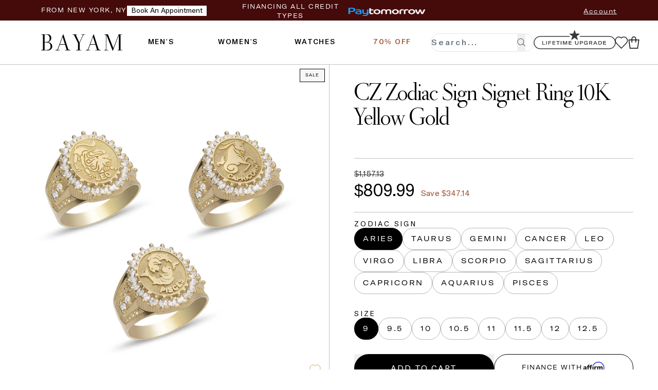

--- FILE ---
content_type: text/css
request_url: https://cdn.shopify.com/oxygen-v2/29482/17791/36722/2880974/build/_assets/app-6FENK4FS.css?url
body_size: 22194
content:
*,:before,:after{box-sizing:border-box;border-width:0;border-style:solid;border-color:currentColor}:before,:after{--tw-content: ""}html,:host{line-height:1.5;-webkit-text-size-adjust:100%;-moz-tab-size:4;-o-tab-size:4;tab-size:4;font-family:Helvetica Neue,ui-sans-serif,system-ui,-apple-system,Segoe UI,Roboto,Ubuntu,Cantarell,Noto Sans,sans-serif;font-feature-settings:normal;font-variation-settings:normal;-webkit-tap-highlight-color:transparent}body{margin:0;line-height:inherit}hr{height:0;color:inherit;border-top-width:1px}abbr:where([title]){text-decoration:underline;-webkit-text-decoration:underline dotted;text-decoration:underline dotted}h1,h2,h3,h4,h5,h6{font-size:inherit;font-weight:inherit}a{color:inherit;text-decoration:inherit}b,strong{font-weight:bolder}code,kbd,samp,pre{font-family:ui-monospace,SFMono-Regular,Menlo,Monaco,Consolas,Liberation Mono,Courier New,monospace;font-feature-settings:normal;font-variation-settings:normal;font-size:1em}small{font-size:80%}sub,sup{font-size:75%;line-height:0;position:relative;vertical-align:baseline}sub{bottom:-.25em}sup{top:-.5em}table{text-indent:0;border-color:inherit;border-collapse:collapse}button,input,optgroup,select,textarea{font-family:inherit;font-feature-settings:inherit;font-variation-settings:inherit;font-size:100%;font-weight:inherit;line-height:inherit;letter-spacing:inherit;color:inherit;margin:0;padding:0}button,select{text-transform:none}button,input:where([type="button"]),input:where([type="reset"]),input:where([type="submit"]){-webkit-appearance:button;background-color:transparent;background-image:none}:-moz-focusring{outline:auto}:-moz-ui-invalid{box-shadow:none}progress{vertical-align:baseline}::-webkit-inner-spin-button,::-webkit-outer-spin-button{height:auto}[type=search]{-webkit-appearance:textfield;outline-offset:-2px}::-webkit-search-decoration{-webkit-appearance:none}::-webkit-file-upload-button{-webkit-appearance:button;font:inherit}summary{display:list-item}blockquote,dl,dd,h1,h2,h3,h4,h5,h6,hr,figure,p,pre{margin:0}fieldset{margin:0;padding:0}legend{padding:0}ol,ul,menu{list-style:none;margin:0;padding:0}dialog{padding:0}textarea{resize:vertical}input::-moz-placeholder,textarea::-moz-placeholder{opacity:1;color:#9ca3af}input::placeholder,textarea::placeholder{opacity:1;color:#9ca3af}button,[role=button]{cursor:pointer}:disabled{cursor:default}img,svg,video,canvas,audio,iframe,embed,object{display:block;vertical-align:middle}img,video{max-width:100%;height:auto}[hidden]{display:none}[type=text],input:where(:not([type])),[type=email],[type=url],[type=password],[type=number],[type=date],[type=datetime-local],[type=month],[type=search],[type=tel],[type=time],[type=week],[multiple],textarea,select{-webkit-appearance:none;-moz-appearance:none;appearance:none;background-color:#fff;border-color:#6b7280;border-width:1px;border-radius:0;padding:.5rem .75rem;font-size:1rem;line-height:1.5rem;--tw-shadow: 0 0 rgba(0,0,0,0)}[type=text]:focus,input:where(:not([type])):focus,[type=email]:focus,[type=url]:focus,[type=password]:focus,[type=number]:focus,[type=date]:focus,[type=datetime-local]:focus,[type=month]:focus,[type=search]:focus,[type=tel]:focus,[type=time]:focus,[type=week]:focus,[multiple]:focus,textarea:focus,select:focus{outline:2px solid transparent;outline-offset:2px;--tw-ring-inset: var(--tw-empty, );--tw-ring-offset-width: 0px;--tw-ring-offset-color: #fff;--tw-ring-color: #2563eb;--tw-ring-offset-shadow: var(--tw-ring-inset) 0 0 0 var(--tw-ring-offset-width) var(--tw-ring-offset-color);--tw-ring-shadow: var(--tw-ring-inset) 0 0 0 calc(1px + var(--tw-ring-offset-width)) var(--tw-ring-color);box-shadow:0 0 #fff,0 0 0 1px #2563eb,var(--tw-shadow);box-shadow:var(--tw-ring-offset-shadow),var(--tw-ring-shadow),var(--tw-shadow);border-color:#2563eb}input::-moz-placeholder,textarea::-moz-placeholder{color:#6b7280;opacity:1}input::placeholder,textarea::placeholder{color:#6b7280;opacity:1}::-webkit-datetime-edit-fields-wrapper{padding:0}::-webkit-date-and-time-value{min-height:1.5em;text-align:inherit}::-webkit-datetime-edit{display:inline-flex}::-webkit-datetime-edit,::-webkit-datetime-edit-year-field,::-webkit-datetime-edit-month-field,::-webkit-datetime-edit-day-field,::-webkit-datetime-edit-hour-field,::-webkit-datetime-edit-minute-field,::-webkit-datetime-edit-second-field,::-webkit-datetime-edit-millisecond-field,::-webkit-datetime-edit-meridiem-field{padding-top:0;padding-bottom:0}select{background-image:url("data:image/svg+xml,%3csvg xmlns='http://www.w3.org/2000/svg' fill='none' viewBox='0 0 20 20'%3e%3cpath stroke='%236b7280' stroke-linecap='round' stroke-linejoin='round' stroke-width='1.5' d='M6 8l4 4 4-4'/%3e%3c/svg%3e");background-position:right .5rem center;background-repeat:no-repeat;background-size:1.5em 1.5em;padding-right:2.5rem;-webkit-print-color-adjust:exact;print-color-adjust:exact}[multiple],[size]:where(select:not([size="1"])){background-image:none;background-image:initial;background-position:0 0;background-position:initial;background-repeat:repeat;background-repeat:initial;background-size:auto auto;background-size:initial;padding-right:.75rem;-webkit-print-color-adjust:inherit;print-color-adjust:inherit}[type=checkbox],[type=radio]{-webkit-appearance:none;-moz-appearance:none;appearance:none;padding:0;-webkit-print-color-adjust:exact;print-color-adjust:exact;display:inline-block;vertical-align:middle;background-origin:border-box;-webkit-user-select:none;-moz-user-select:none;user-select:none;flex-shrink:0;height:1rem;width:1rem;color:#2563eb;background-color:#fff;border-color:#6b7280;border-width:1px;--tw-shadow: 0 0 rgba(0,0,0,0)}[type=checkbox]{border-radius:0}[type=radio]{border-radius:100%}[type=checkbox]:focus,[type=radio]:focus{outline:2px solid transparent;outline-offset:2px;--tw-ring-inset: var(--tw-empty, );--tw-ring-offset-width: 2px;--tw-ring-offset-color: #fff;--tw-ring-color: #2563eb;--tw-ring-offset-shadow: var(--tw-ring-inset) 0 0 0 var(--tw-ring-offset-width) var(--tw-ring-offset-color);--tw-ring-shadow: var(--tw-ring-inset) 0 0 0 calc(2px + var(--tw-ring-offset-width)) var(--tw-ring-color);box-shadow:0 0 #fff,0 0 0 4px #2563eb,var(--tw-shadow);box-shadow:var(--tw-ring-offset-shadow),var(--tw-ring-shadow),var(--tw-shadow)}[type=checkbox]:checked,[type=radio]:checked{border-color:transparent;background-color:currentColor;background-size:100% 100%;background-position:center;background-repeat:no-repeat}[type=checkbox]:checked{background-image:url("data:image/svg+xml,%3csvg viewBox='0 0 16 16' fill='white' xmlns='http://www.w3.org/2000/svg'%3e%3cpath d='M12.207 4.793a1 1 0 010 1.414l-5 5a1 1 0 01-1.414 0l-2-2a1 1 0 011.414-1.414L6.5 9.086l4.293-4.293a1 1 0 011.414 0z'/%3e%3c/svg%3e")}@media (forced-colors: active){[type=checkbox]:checked{-webkit-appearance:auto;-moz-appearance:auto;appearance:auto}}[type=radio]:checked{background-image:url("data:image/svg+xml,%3csvg viewBox='0 0 16 16' fill='white' xmlns='http://www.w3.org/2000/svg'%3e%3ccircle cx='8' cy='8' r='3'/%3e%3c/svg%3e")}@media (forced-colors: active){[type=radio]:checked{-webkit-appearance:auto;-moz-appearance:auto;appearance:auto}}[type=checkbox]:checked:hover,[type=checkbox]:checked:focus,[type=radio]:checked:hover,[type=radio]:checked:focus{border-color:transparent;background-color:currentColor}[type=checkbox]:indeterminate{background-image:url("data:image/svg+xml,%3csvg xmlns='http://www.w3.org/2000/svg' fill='none' viewBox='0 0 16 16'%3e%3cpath stroke='white' stroke-linecap='round' stroke-linejoin='round' stroke-width='2' d='M4 8h8'/%3e%3c/svg%3e");border-color:transparent;background-color:currentColor;background-size:100% 100%;background-position:center;background-repeat:no-repeat}@media (forced-colors: active){[type=checkbox]:indeterminate{-webkit-appearance:auto;-moz-appearance:auto;appearance:auto}}[type=checkbox]:indeterminate:hover,[type=checkbox]:indeterminate:focus{border-color:transparent;background-color:currentColor}[type=file]{background:transparent none repeat 0 0 / auto auto padding-box border-box scroll;background:initial;border-color:inherit;border-width:0;border-radius:0;padding:0;font-size:inherit;line-height:inherit}[type=file]:focus{outline:1px solid ButtonText;outline:1px auto -webkit-focus-ring-color}:focus-visible{outline:2px solid transparent;outline-offset:2px}.handlebar-xs{font-family:GT America Trial Ext Rg,sans-serif;font-size:.625rem;text-transform:uppercase;letter-spacing:.125em}@media (min-width: 1280px){.handlebar-xs{font-size:.75rem}}.handlebar-sm{font-family:GT America Trial Ext Rg,sans-serif;font-size:.75rem;text-transform:uppercase;letter-spacing:.125em}@media (min-width: 1280px){.handlebar-sm{font-size:.875rem}}.handlebar-sm-bd{font-family:GT America Trial Ext Bd,sans-serif;font-size:.75rem;text-transform:uppercase;letter-spacing:.125em}@media (min-width: 1280px){.handlebar-sm-bd{font-size:.875rem}}.handlebar-base{font-family:GT America Trial Ext Rg,sans-serif;font-size:.875rem;text-transform:uppercase;letter-spacing:.125em}@media (min-width: 1280px){.handlebar-base{font-size:1rem}}.handlebar-base-md{font-family:GT America Trial Ext Md,sans-serif;font-size:.875rem;text-transform:uppercase;letter-spacing:.125em}@media (min-width: 1280px){.handlebar-base-md{font-size:1rem}}.uitext-base{font-family:GT America Trial Rg,sans-serif;font-size:.875rem}@media (min-width: 1280px){.uitext-base{font-size:1rem}}.heading-h1{margin-bottom:24px;margin-top:0;font-family:Didot Headline,serif;font-size:2.441rem;font-weight:400;line-height:80%;letter-spacing:-1.28px;--tw-text-opacity: 1;color:#000;color:rgba(0,0,0,var(--tw-text-opacity))}@media (min-width: 1024px){.heading-h1{margin-bottom:16px;line-height:100%;letter-spacing:-2.56px}}@media (min-width: 1280px){.heading-h1{font-size:3.75rem;line-height:1}}.heading-h2{margin-bottom:24px;margin-top:0;font-family:Didot Headline,serif;font-size:1.953rem;text-transform:capitalize;line-height:100%;letter-spacing:-1.92px;--tw-text-opacity: 1;color:#000;color:rgba(0,0,0,var(--tw-text-opacity))}@media (min-width: 1280px){.heading-h2{font-size:3.052rem}}.heading-h3{margin-top:0;font-family:Didot Headline,serif;font-size:1.563rem;line-height:100%;letter-spacing:-.64px;--tw-text-opacity: 1;color:#000;color:rgba(0,0,0,var(--tw-text-opacity))}@media (min-width: 1280px){.heading-h3{font-size:2.441rem}}.heading-h4{font-family:Didot Headline,serif;font-size:1.25rem;font-weight:400;line-height:110%;--tw-text-opacity: 1;color:#000;color:rgba(0,0,0,var(--tw-text-opacity))}@media (min-width: 1280px){.heading-h4{font-size:1.953rem}}.heading-h5{margin-bottom:16px;margin-top:0;font-family:Didot Headline,serif;font-size:1.125rem;line-height:1.75rem;font-weight:400;text-transform:uppercase;line-height:1.5;letter-spacing:4px;--tw-text-opacity: 1;color:#000;color:rgba(0,0,0,var(--tw-text-opacity))}@media (min-width: 1280px){.heading-h5{font-size:1.563rem}}.heading-h6{font-family:Didot Headline,serif;font-size:1rem;line-height:1.25;letter-spacing:.025em;--tw-text-opacity: 1;color:#000;color:rgba(0,0,0,var(--tw-text-opacity))}@media (min-width: 1024px){.heading-h6{letter-spacing:0}}@media (min-width: 1280px){.heading-h6{font-size:1.25rem;line-height:1.25}}*,:before,:after{--tw-border-spacing-x: 0;--tw-border-spacing-y: 0;--tw-translate-x: 0;--tw-translate-y: 0;--tw-rotate: 0;--tw-skew-x: 0;--tw-skew-y: 0;--tw-scale-x: 1;--tw-scale-y: 1;--tw-pan-x: ;--tw-pan-y: ;--tw-pinch-zoom: ;--tw-scroll-snap-strictness: proximity;--tw-gradient-from-position: ;--tw-gradient-via-position: ;--tw-gradient-to-position: ;--tw-ordinal: ;--tw-slashed-zero: ;--tw-numeric-figure: ;--tw-numeric-spacing: ;--tw-numeric-fraction: ;--tw-ring-inset: ;--tw-ring-offset-width: 0px;--tw-ring-offset-color: #fff;--tw-ring-color: rgba(59, 130, 246, .5);--tw-ring-offset-shadow: 0 0 rgba(0,0,0,0);--tw-ring-shadow: 0 0 rgba(0,0,0,0);--tw-shadow: 0 0 rgba(0,0,0,0);--tw-shadow-colored: 0 0 rgba(0,0,0,0);--tw-blur: ;--tw-brightness: ;--tw-contrast: ;--tw-grayscale: ;--tw-hue-rotate: ;--tw-invert: ;--tw-saturate: ;--tw-sepia: ;--tw-drop-shadow: ;--tw-backdrop-blur: ;--tw-backdrop-brightness: ;--tw-backdrop-contrast: ;--tw-backdrop-grayscale: ;--tw-backdrop-hue-rotate: ;--tw-backdrop-invert: ;--tw-backdrop-opacity: ;--tw-backdrop-saturate: ;--tw-backdrop-sepia: ;--tw-contain-size: ;--tw-contain-layout: ;--tw-contain-paint: ;--tw-contain-style: }::backdrop{--tw-border-spacing-x: 0;--tw-border-spacing-y: 0;--tw-translate-x: 0;--tw-translate-y: 0;--tw-rotate: 0;--tw-skew-x: 0;--tw-skew-y: 0;--tw-scale-x: 1;--tw-scale-y: 1;--tw-pan-x: ;--tw-pan-y: ;--tw-pinch-zoom: ;--tw-scroll-snap-strictness: proximity;--tw-gradient-from-position: ;--tw-gradient-via-position: ;--tw-gradient-to-position: ;--tw-ordinal: ;--tw-slashed-zero: ;--tw-numeric-figure: ;--tw-numeric-spacing: ;--tw-numeric-fraction: ;--tw-ring-inset: ;--tw-ring-offset-width: 0px;--tw-ring-offset-color: #fff;--tw-ring-color: rgba(59, 130, 246, .5);--tw-ring-offset-shadow: 0 0 rgba(0,0,0,0);--tw-ring-shadow: 0 0 rgba(0,0,0,0);--tw-shadow: 0 0 rgba(0,0,0,0);--tw-shadow-colored: 0 0 rgba(0,0,0,0);--tw-blur: ;--tw-brightness: ;--tw-contrast: ;--tw-grayscale: ;--tw-hue-rotate: ;--tw-invert: ;--tw-saturate: ;--tw-sepia: ;--tw-drop-shadow: ;--tw-backdrop-blur: ;--tw-backdrop-brightness: ;--tw-backdrop-contrast: ;--tw-backdrop-grayscale: ;--tw-backdrop-hue-rotate: ;--tw-backdrop-invert: ;--tw-backdrop-opacity: ;--tw-backdrop-saturate: ;--tw-backdrop-sepia: ;--tw-contain-size: ;--tw-contain-layout: ;--tw-contain-paint: ;--tw-contain-style: }.container{width:100%}@media (min-width: 640px){.container{max-width:640px}}@media (min-width: 768px){.container{max-width:768px}}@media (min-width: 1024px){.container{max-width:1024px}}@media (min-width: 1280px){.container{max-width:1280px}}@media (min-width: 1400px){.container{max-width:1400px}}@media (min-width: 1600px){.container{max-width:1600px}}.form-checkbox,.form-radio{-webkit-appearance:none;-moz-appearance:none;appearance:none;padding:0;-webkit-print-color-adjust:exact;print-color-adjust:exact;display:inline-block;vertical-align:middle;background-origin:border-box;-webkit-user-select:none;-moz-user-select:none;user-select:none;flex-shrink:0;height:1rem;width:1rem;color:#2563eb;background-color:#fff;border-color:#6b7280;border-width:1px;--tw-shadow: 0 0 rgba(0,0,0,0)}.form-checkbox{border-radius:0}.form-checkbox:focus,.form-radio:focus{outline:2px solid transparent;outline-offset:2px;--tw-ring-inset: var(--tw-empty, );--tw-ring-offset-width: 2px;--tw-ring-offset-color: #fff;--tw-ring-color: #2563eb;--tw-ring-offset-shadow: var(--tw-ring-inset) 0 0 0 var(--tw-ring-offset-width) var(--tw-ring-offset-color);--tw-ring-shadow: var(--tw-ring-inset) 0 0 0 calc(2px + var(--tw-ring-offset-width)) var(--tw-ring-color);box-shadow:0 0 #fff,0 0 0 4px #2563eb,var(--tw-shadow);box-shadow:var(--tw-ring-offset-shadow),var(--tw-ring-shadow),var(--tw-shadow)}.form-checkbox:checked,.form-radio:checked{border-color:transparent;background-color:currentColor;background-size:100% 100%;background-position:center;background-repeat:no-repeat}.form-checkbox:checked{background-image:url("data:image/svg+xml,%3csvg viewBox='0 0 16 16' fill='white' xmlns='http://www.w3.org/2000/svg'%3e%3cpath d='M12.207 4.793a1 1 0 010 1.414l-5 5a1 1 0 01-1.414 0l-2-2a1 1 0 011.414-1.414L6.5 9.086l4.293-4.293a1 1 0 011.414 0z'/%3e%3c/svg%3e")}@media (forced-colors: active){.form-checkbox:checked{-webkit-appearance:auto;-moz-appearance:auto;appearance:auto}}.form-checkbox:checked:hover,.form-checkbox:checked:focus,.form-radio:checked:hover,.form-radio:checked:focus{border-color:transparent;background-color:currentColor}.form-checkbox:indeterminate{background-image:url("data:image/svg+xml,%3csvg xmlns='http://www.w3.org/2000/svg' fill='none' viewBox='0 0 16 16'%3e%3cpath stroke='white' stroke-linecap='round' stroke-linejoin='round' stroke-width='2' d='M4 8h8'/%3e%3c/svg%3e");border-color:transparent;background-color:currentColor;background-size:100% 100%;background-position:center;background-repeat:no-repeat}@media (forced-colors: active){.form-checkbox:indeterminate{-webkit-appearance:auto;-moz-appearance:auto;appearance:auto}}.form-checkbox:indeterminate:hover,.form-checkbox:indeterminate:focus{border-color:transparent;background-color:currentColor}.prose{color:var(--tw-prose-body);max-width:65ch}.prose :where(p):not(:where([class~="not-prose"],[class~="not-prose"] *)){margin-top:1.25em;margin-bottom:1.25em}.prose :where([class~="lead"]):not(:where([class~="not-prose"],[class~="not-prose"] *)){color:var(--tw-prose-lead);font-size:1.25em;line-height:1.6;margin-top:1.2em;margin-bottom:1.2em}.prose :where(a):not(:where([class~="not-prose"],[class~="not-prose"] *)){color:var(--tw-prose-links);-webkit-text-decoration:underline;text-decoration:underline;font-weight:500}.prose :where(strong):not(:where([class~="not-prose"],[class~="not-prose"] *)){color:var(--tw-prose-bold);font-weight:600}.prose :where(a strong):not(:where([class~="not-prose"],[class~="not-prose"] *)){color:inherit}.prose :where(blockquote strong):not(:where([class~="not-prose"],[class~="not-prose"] *)){color:inherit}.prose :where(thead th strong):not(:where([class~="not-prose"],[class~="not-prose"] *)){color:inherit}.prose :where(ol):not(:where([class~="not-prose"],[class~="not-prose"] *)){list-style-type:decimal;margin-top:1.25em;margin-bottom:1.25em;padding-left:1.625em}.prose :where(ol[type="A"]):not(:where([class~="not-prose"],[class~="not-prose"] *)){list-style-type:upper-alpha}.prose :where(ol[type="a"]):not(:where([class~="not-prose"],[class~="not-prose"] *)){list-style-type:lower-alpha}.prose :where(ol[type="A" s]):not(:where([class~="not-prose"],[class~="not-prose"] *)){list-style-type:upper-alpha}.prose :where(ol[type="a" s]):not(:where([class~="not-prose"],[class~="not-prose"] *)){list-style-type:lower-alpha}.prose :where(ol[type="I"]):not(:where([class~="not-prose"],[class~="not-prose"] *)){list-style-type:upper-roman}.prose :where(ol[type="i"]):not(:where([class~="not-prose"],[class~="not-prose"] *)){list-style-type:lower-roman}.prose :where(ol[type="I" s]):not(:where([class~="not-prose"],[class~="not-prose"] *)){list-style-type:upper-roman}.prose :where(ol[type="i" s]):not(:where([class~="not-prose"],[class~="not-prose"] *)){list-style-type:lower-roman}.prose :where(ol[type="1"]):not(:where([class~="not-prose"],[class~="not-prose"] *)){list-style-type:decimal}.prose :where(ul):not(:where([class~="not-prose"],[class~="not-prose"] *)){list-style-type:disc;margin-top:1.25em;margin-bottom:1.25em;padding-left:1.625em}.prose :where(ol > li):not(:where([class~="not-prose"],[class~="not-prose"] *))::marker{font-weight:400;color:var(--tw-prose-counters)}.prose :where(ul > li):not(:where([class~="not-prose"],[class~="not-prose"] *))::marker{color:var(--tw-prose-bullets)}.prose :where(dt):not(:where([class~="not-prose"],[class~="not-prose"] *)){color:var(--tw-prose-headings);font-weight:600;margin-top:1.25em}.prose :where(hr):not(:where([class~="not-prose"],[class~="not-prose"] *)){border-color:var(--tw-prose-hr);border-top-width:1px;margin-top:3em;margin-bottom:3em}.prose :where(blockquote):not(:where([class~="not-prose"],[class~="not-prose"] *)){font-weight:500;font-style:italic;color:var(--tw-prose-quotes);border-left-width:.25rem;border-left-color:var(--tw-prose-quote-borders);quotes:"\201c""\201d""\2018""\2019";margin-top:1.6em;margin-bottom:1.6em;padding-left:1em}.prose :where(blockquote p:first-of-type):not(:where([class~="not-prose"],[class~="not-prose"] *)):before{content:open-quote}.prose :where(blockquote p:last-of-type):not(:where([class~="not-prose"],[class~="not-prose"] *)):after{content:close-quote}.prose :where(h1):not(:where([class~="not-prose"],[class~="not-prose"] *)){color:var(--tw-prose-headings);font-weight:800;font-size:2.25em;margin-top:0;margin-bottom:.8888889em;line-height:1.1111111}.prose :where(h1 strong):not(:where([class~="not-prose"],[class~="not-prose"] *)){font-weight:900;color:inherit}.prose :where(h2):not(:where([class~="not-prose"],[class~="not-prose"] *)){color:var(--tw-prose-headings);font-weight:700;font-size:1.5em;margin-top:2em;margin-bottom:1em;line-height:1.3333333}.prose :where(h2 strong):not(:where([class~="not-prose"],[class~="not-prose"] *)){font-weight:800;color:inherit}.prose :where(h3):not(:where([class~="not-prose"],[class~="not-prose"] *)){color:var(--tw-prose-headings);font-weight:600;font-size:1.25em;margin-top:1.6em;margin-bottom:.6em;line-height:1.6}.prose :where(h3 strong):not(:where([class~="not-prose"],[class~="not-prose"] *)){font-weight:700;color:inherit}.prose :where(h4):not(:where([class~="not-prose"],[class~="not-prose"] *)){color:var(--tw-prose-headings);font-weight:600;margin-top:1.5em;margin-bottom:.5em;line-height:1.5}.prose :where(h4 strong):not(:where([class~="not-prose"],[class~="not-prose"] *)){font-weight:700;color:inherit}.prose :where(img):not(:where([class~="not-prose"],[class~="not-prose"] *)){margin-top:2em;margin-bottom:2em}.prose :where(picture):not(:where([class~="not-prose"],[class~="not-prose"] *)){display:block;margin-top:2em;margin-bottom:2em}.prose :where(video):not(:where([class~="not-prose"],[class~="not-prose"] *)){margin-top:2em;margin-bottom:2em}.prose :where(kbd):not(:where([class~="not-prose"],[class~="not-prose"] *)){font-weight:500;font-family:inherit;color:var(--tw-prose-kbd);box-shadow:0 0 0 1px rgb(var(--tw-prose-kbd-shadows) / 10%),0 3px 0 rgb(var(--tw-prose-kbd-shadows) / 10%);font-size:.875em;border-radius:.3125rem;padding:.1875em .375em}.prose :where(code):not(:where([class~="not-prose"],[class~="not-prose"] *)){color:var(--tw-prose-code);font-weight:600;font-size:.875em}.prose :where(code):not(:where([class~="not-prose"],[class~="not-prose"] *)):before{content:"`"}.prose :where(code):not(:where([class~="not-prose"],[class~="not-prose"] *)):after{content:"`"}.prose :where(a code):not(:where([class~="not-prose"],[class~="not-prose"] *)){color:inherit}.prose :where(h1 code):not(:where([class~="not-prose"],[class~="not-prose"] *)){color:inherit}.prose :where(h2 code):not(:where([class~="not-prose"],[class~="not-prose"] *)){color:inherit;font-size:.875em}.prose :where(h3 code):not(:where([class~="not-prose"],[class~="not-prose"] *)){color:inherit;font-size:.9em}.prose :where(h4 code):not(:where([class~="not-prose"],[class~="not-prose"] *)){color:inherit}.prose :where(blockquote code):not(:where([class~="not-prose"],[class~="not-prose"] *)){color:inherit}.prose :where(thead th code):not(:where([class~="not-prose"],[class~="not-prose"] *)){color:inherit}.prose :where(pre):not(:where([class~="not-prose"],[class~="not-prose"] *)){color:var(--tw-prose-pre-code);background-color:var(--tw-prose-pre-bg);overflow-x:auto;font-weight:400;font-size:.875em;line-height:1.7142857;margin-top:1.7142857em;margin-bottom:1.7142857em;border-radius:.375rem;padding:.8571429em 1.1428571em}.prose :where(pre code):not(:where([class~="not-prose"],[class~="not-prose"] *)){background-color:transparent;border-width:0;border-radius:0;padding:0;font-weight:inherit;color:inherit;font-size:inherit;font-family:inherit;line-height:inherit}.prose :where(pre code):not(:where([class~="not-prose"],[class~="not-prose"] *)):before{content:none}.prose :where(pre code):not(:where([class~="not-prose"],[class~="not-prose"] *)):after{content:none}.prose :where(table):not(:where([class~="not-prose"],[class~="not-prose"] *)){width:100%;table-layout:auto;text-align:left;margin-top:2em;margin-bottom:2em;font-size:.875em;line-height:1.7142857}.prose :where(thead):not(:where([class~="not-prose"],[class~="not-prose"] *)){border-bottom-width:1px;border-bottom-color:var(--tw-prose-th-borders)}.prose :where(thead th):not(:where([class~="not-prose"],[class~="not-prose"] *)){color:var(--tw-prose-headings);font-weight:600;vertical-align:bottom;padding-right:.5714286em;padding-bottom:.5714286em;padding-left:.5714286em}.prose :where(tbody tr):not(:where([class~="not-prose"],[class~="not-prose"] *)){border-bottom-width:1px;border-bottom-color:var(--tw-prose-td-borders)}.prose :where(tbody tr:last-child):not(:where([class~="not-prose"],[class~="not-prose"] *)){border-bottom-width:0}.prose :where(tbody td):not(:where([class~="not-prose"],[class~="not-prose"] *)){vertical-align:baseline}.prose :where(tfoot):not(:where([class~="not-prose"],[class~="not-prose"] *)){border-top-width:1px;border-top-color:var(--tw-prose-th-borders)}.prose :where(tfoot td):not(:where([class~="not-prose"],[class~="not-prose"] *)){vertical-align:top}.prose :where(figure > *):not(:where([class~="not-prose"],[class~="not-prose"] *)){margin-top:0;margin-bottom:0}.prose :where(figcaption):not(:where([class~="not-prose"],[class~="not-prose"] *)){color:var(--tw-prose-captions);font-size:.875em;line-height:1.4285714;margin-top:.8571429em}.prose{--tw-prose-body: #374151;--tw-prose-headings: #111827;--tw-prose-lead: #4b5563;--tw-prose-links: #111827;--tw-prose-bold: #111827;--tw-prose-counters: #6b7280;--tw-prose-bullets: #d1d5db;--tw-prose-hr: #e5e7eb;--tw-prose-quotes: #111827;--tw-prose-quote-borders: #e5e7eb;--tw-prose-captions: #6b7280;--tw-prose-kbd: #111827;--tw-prose-kbd-shadows: 17 24 39;--tw-prose-code: #111827;--tw-prose-pre-code: #e5e7eb;--tw-prose-pre-bg: #1f2937;--tw-prose-th-borders: #d1d5db;--tw-prose-td-borders: #e5e7eb;--tw-prose-invert-body: #d1d5db;--tw-prose-invert-headings: #fff;--tw-prose-invert-lead: #9ca3af;--tw-prose-invert-links: #fff;--tw-prose-invert-bold: #fff;--tw-prose-invert-counters: #9ca3af;--tw-prose-invert-bullets: #4b5563;--tw-prose-invert-hr: #374151;--tw-prose-invert-quotes: #f3f4f6;--tw-prose-invert-quote-borders: #374151;--tw-prose-invert-captions: #9ca3af;--tw-prose-invert-kbd: #fff;--tw-prose-invert-kbd-shadows: 255 255 255;--tw-prose-invert-code: #fff;--tw-prose-invert-pre-code: #d1d5db;--tw-prose-invert-pre-bg: rgba(0, 0, 0, .5);--tw-prose-invert-th-borders: #4b5563;--tw-prose-invert-td-borders: #374151;font-size:1rem;line-height:1.75}.prose :where(picture > img):not(:where([class~="not-prose"],[class~="not-prose"] *)){margin-top:0;margin-bottom:0}.prose :where(li):not(:where([class~="not-prose"],[class~="not-prose"] *)){margin-top:.5em;margin-bottom:.5em}.prose :where(ol > li):not(:where([class~="not-prose"],[class~="not-prose"] *)){padding-left:.375em}.prose :where(ul > li):not(:where([class~="not-prose"],[class~="not-prose"] *)){padding-left:.375em}.prose :where(.prose > ul > li p):not(:where([class~="not-prose"],[class~="not-prose"] *)){margin-top:.75em;margin-bottom:.75em}.prose :where(.prose > ul > li > p:first-child):not(:where([class~="not-prose"],[class~="not-prose"] *)){margin-top:1.25em}.prose :where(.prose > ul > li > p:last-child):not(:where([class~="not-prose"],[class~="not-prose"] *)){margin-bottom:1.25em}.prose :where(.prose > ol > li > p:first-child):not(:where([class~="not-prose"],[class~="not-prose"] *)){margin-top:1.25em}.prose :where(.prose > ol > li > p:last-child):not(:where([class~="not-prose"],[class~="not-prose"] *)){margin-bottom:1.25em}.prose :where(ul ul,ul ol,ol ul,ol ol):not(:where([class~="not-prose"],[class~="not-prose"] *)){margin-top:.75em;margin-bottom:.75em}.prose :where(dl):not(:where([class~="not-prose"],[class~="not-prose"] *)){margin-top:1.25em;margin-bottom:1.25em}.prose :where(dd):not(:where([class~="not-prose"],[class~="not-prose"] *)){margin-top:.5em;padding-left:1.625em}.prose :where(hr + *):not(:where([class~="not-prose"],[class~="not-prose"] *)){margin-top:0}.prose :where(h2 + *):not(:where([class~="not-prose"],[class~="not-prose"] *)){margin-top:0}.prose :where(h3 + *):not(:where([class~="not-prose"],[class~="not-prose"] *)){margin-top:0}.prose :where(h4 + *):not(:where([class~="not-prose"],[class~="not-prose"] *)){margin-top:0}.prose :where(thead th:first-child):not(:where([class~="not-prose"],[class~="not-prose"] *)){padding-left:0}.prose :where(thead th:last-child):not(:where([class~="not-prose"],[class~="not-prose"] *)){padding-right:0}.prose :where(tbody td,tfoot td):not(:where([class~="not-prose"],[class~="not-prose"] *)){padding:.5714286em}.prose :where(tbody td:first-child,tfoot td:first-child):not(:where([class~="not-prose"],[class~="not-prose"] *)){padding-left:0}.prose :where(tbody td:last-child,tfoot td:last-child):not(:where([class~="not-prose"],[class~="not-prose"] *)){padding-right:0}.prose :where(figure):not(:where([class~="not-prose"],[class~="not-prose"] *)){margin-top:2em;margin-bottom:2em}.prose :where(.prose > :first-child):not(:where([class~="not-prose"],[class~="not-prose"] *)){margin-top:0}.prose :where(.prose > :last-child):not(:where([class~="not-prose"],[class~="not-prose"] *)){margin-bottom:0}.sr-only{position:absolute;width:1px;height:1px;padding:0;margin:-1px;overflow:hidden;clip:rect(0,0,0,0);white-space:nowrap;border-width:0}.pointer-events-none{pointer-events:none}.visible{visibility:visible}.invisible{visibility:hidden}.collapse{visibility:collapse}.static{position:static}.fixed{position:fixed}.\!absolute{position:absolute!important}.absolute{position:absolute}.relative{position:relative}.sticky{position:sticky}.inset-0{inset:0}.inset-y-0{top:0;bottom:0}.-left-4{left:-1rem}.-left-6{left:-1.5rem}.-right-4{right:-1rem}.bottom-0{bottom:0}.bottom-1{bottom:.25rem}.bottom-2{bottom:.5rem}.bottom-4{bottom:1rem}.bottom-\[38px\]{bottom:38px}.bottom-\[40px\]{bottom:40px}.bottom-\[66px\]{bottom:66px}.left-0{left:0}.left-1\/2{left:50%}.left-2{left:.5rem}.left-4{left:1rem}.left-\[-125px\]{left:-125px}.left-\[-39px\]{left:-39px}.left-\[43\%\]{left:43%}.left-\[50\%\]{left:50%}.left-\[80px\]{left:80px}.right-0{right:0}.right-1{right:.25rem}.right-2{right:.5rem}.right-4{right:1rem}.right-6{right:1.5rem}.right-\[-36px\]{right:-36px}.right-\[-6px\]{right:-6px}.right-\[16px\]{right:16px}.right-\[26px\]{right:26px}.right-\[40px\]{right:40px}.right-auto{right:auto}.top-0{top:0}.top-1{top:.25rem}.top-1\/2{top:50%}.top-2{top:.5rem}.top-2\/3{top:66.666667%}.top-\[-12px\]{top:-12px}.top-\[-18px\]{top:-18px}.top-\[-684\%\]{top:-684%}.top-\[-7px\]{top:-7px}.top-\[100\%\]{top:100%}.top-\[20px\]{top:20px}.top-\[22\%\]{top:22%}.top-\[40px\]{top:40px}.top-\[42\%\]{top:42%}.top-\[50\%\]{top:50%}.\!z-\[9\]{z-index:9!important}.z-0{z-index:0}.z-10{z-index:10}.z-20{z-index:20}.z-40{z-index:40}.z-50{z-index:50}.z-\[-1\]{z-index:-1}.z-\[110\]{z-index:110}.z-\[1\]{z-index:1}.z-\[2\]{z-index:2}.z-\[999999\]{z-index:999999}.z-\[99999\]{z-index:99999}.z-\[9999\]{z-index:9999}.z-\[99\]{z-index:99}.z-\[9\]{z-index:9}.order-1{order:1}.order-2{order:2}.col-span-12{grid-column:span 12 / span 12}.col-span-2{grid-column:span 2 / span 2}.\!m-0{margin:0!important}.-m-4{margin:-1rem}.m-0{margin:0}.m-2{margin:.5rem}.m-4{margin:1rem}.m-auto{margin:auto}.\!my-12{margin-top:3rem!important;margin-bottom:3rem!important}.\!my-\[24px\]{margin-top:24px!important;margin-bottom:24px!important}.-mx-2{margin-left:-.5rem;margin-right:-.5rem}.mx-0{margin-left:0;margin-right:0}.mx-1{margin-left:.25rem;margin-right:.25rem}.mx-2{margin-left:.5rem;margin-right:.5rem}.mx-4{margin-left:1rem;margin-right:1rem}.mx-8{margin-left:2rem;margin-right:2rem}.mx-\[16px\]{margin-left:16px;margin-right:16px}.mx-auto{margin-left:auto;margin-right:auto}.my-1{margin-top:.25rem;margin-bottom:.25rem}.my-16{margin-top:4rem;margin-bottom:4rem}.my-2{margin-top:.5rem;margin-bottom:.5rem}.my-24{margin-top:6rem;margin-bottom:6rem}.my-3{margin-top:.75rem;margin-bottom:.75rem}.my-4{margin-top:1rem;margin-bottom:1rem}.my-6{margin-top:1.5rem;margin-bottom:1.5rem}.my-\[12px\]{margin-top:12px;margin-bottom:12px}.my-\[16px\]{margin-top:16px;margin-bottom:16px}.my-\[24px\]{margin-top:24px;margin-bottom:24px}.my-auto{margin-top:auto;margin-bottom:auto}.\!mb-0{margin-bottom:0!important}.\!mb-4{margin-bottom:1rem!important}.\!mb-\[0px\]{margin-bottom:0!important}.\!mb-\[16px\]{margin-bottom:16px!important}.\!mb-\[24px\]{margin-bottom:24px!important}.\!mb-\[30px\]{margin-bottom:30px!important}.\!mb-\[32px\]{margin-bottom:32px!important}.\!ml-0{margin-left:0!important}.\!ml-2{margin-left:.5rem!important}.\!mt-0{margin-top:0!important}.\!mt-3{margin-top:.75rem!important}.\!mt-4{margin-top:1rem!important}.\!mt-5{margin-top:1.25rem!important}.\!mt-\[24px\]{margin-top:24px!important}.\!mt-\[40px\]{margin-top:40px!important}.-mb-0{margin-bottom:-0px}.-mb-0\.5{margin-bottom:-.125rem}.-mb-px{margin-bottom:-1px}.-ml-4{margin-left:-1rem}.-mt-2{margin-top:-.5rem}.mb-0{margin-bottom:0}.mb-1{margin-bottom:.25rem}.mb-10{margin-bottom:2.5rem}.mb-12{margin-bottom:3rem}.mb-16{margin-bottom:4rem}.mb-2{margin-bottom:.5rem}.mb-3{margin-bottom:.75rem}.mb-36{margin-bottom:9rem}.mb-4{margin-bottom:1rem}.mb-6{margin-bottom:1.5rem}.mb-7{margin-bottom:1.75rem}.mb-8{margin-bottom:2rem}.mb-9{margin-bottom:2.25rem}.mb-\[12px\]{margin-bottom:12px}.mb-\[16px\]{margin-bottom:16px}.mb-\[20px\]{margin-bottom:20px}.mb-\[24px\]{margin-bottom:24px}.mb-\[2px\]{margin-bottom:2px}.mb-\[30px\]{margin-bottom:30px}.mb-\[32px\]{margin-bottom:32px}.mb-\[34px\]{margin-bottom:34px}.mb-\[40px\]{margin-bottom:40px}.mb-\[48px\]{margin-bottom:48px}.mb-\[4px\]{margin-bottom:4px}.mb-\[5px\]{margin-bottom:5px}.mb-\[8px\]{margin-bottom:8px}.mb-auto{margin-bottom:auto}.me-3{margin-right:.75rem}.ml-0{margin-left:0}.ml-1{margin-left:.25rem}.ml-2{margin-left:.5rem}.ml-3{margin-left:.75rem}.ml-4{margin-left:1rem}.ml-6{margin-left:1.5rem}.ml-\[-12px\]{margin-left:-12px}.ml-\[-14px\]{margin-left:-14px}.ml-\[24px\]{margin-left:24px}.ml-\[5px\]{margin-left:5px}.ml-\[6px\]{margin-left:6px}.ml-auto{margin-left:auto}.mr-1{margin-right:.25rem}.mr-2{margin-right:.5rem}.mr-20{margin-right:5rem}.mr-3{margin-right:.75rem}.mr-4{margin-right:1rem}.mr-\[10px\]{margin-right:10px}.mr-\[24px\]{margin-right:24px}.mr-\[8px\]{margin-right:8px}.mr-auto{margin-right:auto}.mt-0{margin-top:0}.mt-1{margin-top:.25rem}.mt-12{margin-top:3rem}.mt-2{margin-top:.5rem}.mt-3{margin-top:.75rem}.mt-4{margin-top:1rem}.mt-6{margin-top:1.5rem}.mt-8{margin-top:2rem}.mt-\[-32px\]{margin-top:-32px}.mt-\[-4px\]{margin-top:-4px}.mt-\[10px\]{margin-top:10px}.mt-\[12px\]{margin-top:12px}.mt-\[16px\]{margin-top:16px}.mt-\[20px\]{margin-top:20px}.mt-\[24px\]{margin-top:24px}.mt-\[2px\]{margin-top:2px}.mt-\[32px\]{margin-top:32px}.mt-\[40px\]{margin-top:40px}.mt-\[48px\]{margin-top:48px}.mt-\[4px\]{margin-top:4px}.mt-\[60px\]{margin-top:60px}.mt-\[6px\]{margin-top:6px}.mt-\[80px\]{margin-top:80px}.mt-\[8px\]{margin-top:8px}.box-border{box-sizing:border-box}.line-clamp-2{overflow:hidden;display:-webkit-box;-webkit-box-orient:vertical;-webkit-line-clamp:2}.\!block{display:block!important}.block{display:block}.inline-block{display:inline-block}.inline{display:inline}.flex{display:flex}.inline-flex{display:inline-flex}.table{display:table}.grid{display:grid}.contents{display:contents}.\!hidden{display:none!important}.hidden{display:none}.aspect-\[3\/2\]{aspect-ratio:3/2}.aspect-auto{aspect-ratio:auto}.aspect-square{aspect-ratio:1 / 1}.size-4{width:1rem;height:1rem}.\!h-\[16px\]{height:16px!important}.\!h-\[32px\]{height:32px!important}.\!h-\[36px\]{height:36px!important}.\!h-\[43px\]{height:43px!important}.\!h-\[60px\]{height:60px!important}.\!h-full{height:100%!important}.h-0{height:0px}.h-10{height:2.5rem}.h-12{height:3rem}.h-24{height:6rem}.h-3{height:.75rem}.h-36{height:9rem}.h-4{height:1rem}.h-5{height:1.25rem}.h-6{height:1.5rem}.h-8{height:2rem}.h-\[100\%\]{height:100%}.h-\[100px\]{height:100px}.h-\[100vh\]{height:100vh}.h-\[120px\]{height:120px}.h-\[12px\]{height:12px}.h-\[13px\]{height:13px}.h-\[14px\]{height:14px}.h-\[16px\]{height:16px}.h-\[18px\]{height:18px}.h-\[1px\]{height:1px}.h-\[200px\]{height:200px}.h-\[20px\]{height:20px}.h-\[22px\]{height:22px}.h-\[24px\]{height:24px}.h-\[268px\]{height:268px}.h-\[26px\]{height:26px}.h-\[28px\]{height:28px}.h-\[300px\]{height:300px}.h-\[30px\]{height:30px}.h-\[32px\]{height:32px}.h-\[36px\]{height:36px}.h-\[37px\]{height:37px}.h-\[400px\]{height:400px}.h-\[40px\]{height:40px}.h-\[414px\]{height:414px}.h-\[42px\]{height:42px}.h-\[46px\]{height:46px}.h-\[48px\]{height:48px}.h-\[50px\]{height:50px}.h-\[54px\]{height:54px}.h-\[5px\]{height:5px}.h-\[600px\]{height:600px}.h-\[64px\]{height:64px}.h-\[6px\]{height:6px}.h-\[70px\]{height:70px}.h-\[70svh\]{height:70svh}.h-\[79px\]{height:79px}.h-\[80px\]{height:80px}.h-\[80vh\]{height:80vh}.h-\[8px\]{height:8px}.h-\[90px\]{height:90px}.h-\[95\%\]{height:95%}.h-\[95px\]{height:95px}.h-auto{height:auto}.h-dvh{height:100dvh}.h-fit{height:-moz-fit-content;height:fit-content}.h-full{height:100%}.h-screen{height:100vh}.max-h-0{max-height:0px}.max-h-11{max-height:2.75rem}.max-h-32{max-height:8rem}.max-h-4{max-height:1rem}.max-h-48{max-height:12rem}.max-h-7{max-height:1.75rem}.max-h-96{max-height:24rem}.max-h-\[180px\]{max-height:180px}.max-h-\[28px\]{max-height:28px}.max-h-\[350px\]{max-height:350px}.max-h-\[35px\]{max-height:35px}.max-h-\[424px\]{max-height:424px}.max-h-\[600px\]{max-height:600px}.max-h-\[60px\]{max-height:60px}.max-h-\[64px\]{max-height:64px}.max-h-\[85px\]{max-height:85px}.max-h-\[90vh\]{max-height:90vh}.max-h-\[920px\]{max-height:920px}.max-h-\[95lvh\]{max-height:95lvh}.max-h-\[calc\(100\%-566px\)\]{max-height:calc(100% - 566px)}.max-h-\[calc\(100dvh-270px\)\]{max-height:calc(100dvh - 270px)}.max-h-screen{max-height:100vh}.min-h-8{min-height:2rem}.min-h-\[118px\]{min-height:118px}.min-h-\[28px\]{min-height:28px}.min-h-\[300px\]{min-height:300px}.min-h-\[365px\]{min-height:365px}.min-h-\[390px\]{min-height:390px}.min-h-\[400px\]{min-height:400px}.min-h-\[40px\]{min-height:40px}.min-h-\[42px\]{min-height:42px}.min-h-\[43px\]{min-height:43px}.min-h-\[46px\]{min-height:46px}.min-h-\[476px\]{min-height:476px}.min-h-\[48px\]{min-height:48px}.min-h-\[60px\]{min-height:60px}.min-h-full{min-height:100%}.min-h-screen{min-height:100vh}.\!w-\[12px\]{width:12px!important}.\!w-\[158px\]{width:158px!important}.\!w-\[230px\]{width:230px!important}.\!w-\[32px\]{width:32px!important}.\!w-\[60px\]{width:60px!important}.\!w-full{width:100%!important}.w-10{width:2.5rem}.w-12{width:3rem}.w-16{width:4rem}.w-20{width:5rem}.w-24{width:6rem}.w-3{width:.75rem}.w-4{width:1rem}.w-48{width:12rem}.w-5{width:1.25rem}.w-52{width:13rem}.w-6{width:1.5rem}.w-64{width:16rem}.w-8{width:2rem}.w-80{width:20rem}.w-\[100\%\]{width:100%}.w-\[100px\]{width:100px}.w-\[102px\]{width:102px}.w-\[120px\]{width:120px}.w-\[12px\]{width:12px}.w-\[132px\]{width:132px}.w-\[140\.5px\]{width:140.5px}.w-\[140px\]{width:140px}.w-\[14px\]{width:14px}.w-\[16px\]{width:16px}.w-\[18px\]{width:18px}.w-\[192px\]{width:192px}.w-\[1px\]{width:1px}.w-\[20px\]{width:20px}.w-\[220px\]{width:220px}.w-\[22px\]{width:22px}.w-\[240px\]{width:240px}.w-\[26px\]{width:26px}.w-\[28px\]{width:28px}.w-\[30px\]{width:30px}.w-\[32px\]{width:32px}.w-\[38px\]{width:38px}.w-\[40px\]{width:40px}.w-\[42px\]{width:42px}.w-\[444px\]{width:444px}.w-\[488px\]{width:488px}.w-\[50px\]{width:50px}.w-\[60px\]{width:60px}.w-\[6px\]{width:6px}.w-\[70px\]{width:70px}.w-\[80\%\]{width:80%}.w-\[80px\]{width:80px}.w-\[85vw\]{width:85vw}.w-\[8px\]{width:8px}.w-\[95px\]{width:95px}.w-\[calc\(100\%-48px\)\]{width:calc(100% - 48px)}.w-auto{width:auto}.w-full{width:100%}.w-px{width:1px}.w-screen{width:100vw}.min-w-0{min-width:0px}.min-w-10{min-width:2.5rem}.min-w-32{min-width:8rem}.min-w-4{min-width:1rem}.min-w-6{min-width:1.5rem}.min-w-72{min-width:18rem}.min-w-\[114px\]{min-width:114px}.min-w-\[140px\]{min-width:140px}.min-w-\[150px\]{min-width:150px}.min-w-\[180px\]{min-width:180px}.min-w-\[18px\]{min-width:18px}.min-w-\[200px\]{min-width:200px}.min-w-\[227px\]{min-width:227px}.min-w-\[233px\]{min-width:233px}.min-w-\[290px\]{min-width:290px}.min-w-\[2rem\]{min-width:2rem}.min-w-\[4rem\]{min-width:4rem}.min-w-\[91px\]{min-width:91px}.min-w-full{min-width:100%}.\!max-w-none{max-width:none!important}.max-w-14{max-width:3.5rem}.max-w-16{max-width:4rem}.max-w-24{max-width:6rem}.max-w-2xl{max-width:42rem}.max-w-32{max-width:8rem}.max-w-40{max-width:10rem}.max-w-48{max-width:12rem}.max-w-4xl{max-width:56rem}.max-w-7{max-width:1.75rem}.max-w-72{max-width:18rem}.max-w-7xl{max-width:80rem}.max-w-96{max-width:24rem}.max-w-\[1000px\]{max-width:1000px}.max-w-\[100px\]{max-width:100px}.max-w-\[1100px\]{max-width:1100px}.max-w-\[120px\]{max-width:120px}.max-w-\[1600px\]{max-width:1600px}.max-w-\[1728px\]{max-width:1728px}.max-w-\[180px\]{max-width:180px}.max-w-\[224px\]{max-width:224px}.max-w-\[25\%\]{max-width:25%}.max-w-\[250px\]{max-width:250px}.max-w-\[280px\]{max-width:280px}.max-w-\[300px\]{max-width:300px}.max-w-\[329px\]{max-width:329px}.max-w-\[350px\]{max-width:350px}.max-w-\[360px\]{max-width:360px}.max-w-\[362px\]{max-width:362px}.max-w-\[400px\]{max-width:400px}.max-w-\[444px\]{max-width:444px}.max-w-\[487px\]{max-width:487px}.max-w-\[500px\]{max-width:500px}.max-w-\[50px\]{max-width:50px}.max-w-\[558px\]{max-width:558px}.max-w-\[560px\]{max-width:560px}.max-w-\[564px\]{max-width:564px}.max-w-\[600px\]{max-width:600px}.max-w-\[640px\]{max-width:640px}.max-w-\[64px\]{max-width:64px}.max-w-\[651px\]{max-width:651px}.max-w-\[660px\]{max-width:660px}.max-w-\[678px\]{max-width:678px}.max-w-\[764px\]{max-width:764px}.max-w-\[80px\]{max-width:80px}.max-w-\[85vw\]{max-width:85vw}.max-w-\[87px\]{max-width:87px}.max-w-\[90rem\]{max-width:90rem}.max-w-\[920px\]{max-width:920px}.max-w-fit{max-width:-moz-fit-content;max-width:fit-content}.max-w-full{max-width:100%}.max-w-lg{max-width:32rem}.max-w-md{max-width:28rem}.max-w-none{max-width:none}.max-w-prose{max-width:65ch}.max-w-screen-md{max-width:768px}.max-w-screen-xl{max-width:1280px}.max-w-sm{max-width:24rem}.max-w-xl{max-width:36rem}.flex-1{flex:1 1 0%}.flex-\[1_0_0\]{flex:1 0 0}.flex-none{flex:none}.flex-shrink{flex-shrink:1}.flex-shrink-0,.shrink-0{flex-shrink:0}.flex-grow,.grow{flex-grow:1}.border-collapse{border-collapse:collapse}.origin-top-right{transform-origin:top right}.-translate-x-1\/2{--tw-translate-x: -50%;transform:translate(-50%,var(--tw-translate-y)) rotate(var(--tw-rotate)) skew(var(--tw-skew-x)) skewY(var(--tw-skew-y)) scaleX(var(--tw-scale-x)) scaleY(var(--tw-scale-y));transform:translate(var(--tw-translate-x),var(--tw-translate-y)) rotate(var(--tw-rotate)) skew(var(--tw-skew-x)) skewY(var(--tw-skew-y)) scaleX(var(--tw-scale-x)) scaleY(var(--tw-scale-y))}.-translate-x-full{--tw-translate-x: -100%;transform:translate(-100%,var(--tw-translate-y)) rotate(var(--tw-rotate)) skew(var(--tw-skew-x)) skewY(var(--tw-skew-y)) scaleX(var(--tw-scale-x)) scaleY(var(--tw-scale-y));transform:translate(var(--tw-translate-x),var(--tw-translate-y)) rotate(var(--tw-rotate)) skew(var(--tw-skew-x)) skewY(var(--tw-skew-y)) scaleX(var(--tw-scale-x)) scaleY(var(--tw-scale-y))}.-translate-y-1\/2{--tw-translate-y: -50%;transform:translate(var(--tw-translate-x),-50%) rotate(var(--tw-rotate)) skew(var(--tw-skew-x)) skewY(var(--tw-skew-y)) scaleX(var(--tw-scale-x)) scaleY(var(--tw-scale-y));transform:translate(var(--tw-translate-x),var(--tw-translate-y)) rotate(var(--tw-rotate)) skew(var(--tw-skew-x)) skewY(var(--tw-skew-y)) scaleX(var(--tw-scale-x)) scaleY(var(--tw-scale-y))}.translate-x-0{--tw-translate-x: 0px;transform:translateY(var(--tw-translate-y)) rotate(var(--tw-rotate)) skew(var(--tw-skew-x)) skewY(var(--tw-skew-y)) scaleX(var(--tw-scale-x)) scaleY(var(--tw-scale-y));transform:translate(var(--tw-translate-x),var(--tw-translate-y)) rotate(var(--tw-rotate)) skew(var(--tw-skew-x)) skewY(var(--tw-skew-y)) scaleX(var(--tw-scale-x)) scaleY(var(--tw-scale-y))}.translate-x-1\/2{--tw-translate-x: 50%;transform:translate(50%,var(--tw-translate-y)) rotate(var(--tw-rotate)) skew(var(--tw-skew-x)) skewY(var(--tw-skew-y)) scaleX(var(--tw-scale-x)) scaleY(var(--tw-scale-y));transform:translate(var(--tw-translate-x),var(--tw-translate-y)) rotate(var(--tw-rotate)) skew(var(--tw-skew-x)) skewY(var(--tw-skew-y)) scaleX(var(--tw-scale-x)) scaleY(var(--tw-scale-y))}.translate-x-\[-50\%\]{--tw-translate-x: -50%;transform:translate(-50%,var(--tw-translate-y)) rotate(var(--tw-rotate)) skew(var(--tw-skew-x)) skewY(var(--tw-skew-y)) scaleX(var(--tw-scale-x)) scaleY(var(--tw-scale-y));transform:translate(var(--tw-translate-x),var(--tw-translate-y)) rotate(var(--tw-rotate)) skew(var(--tw-skew-x)) skewY(var(--tw-skew-y)) scaleX(var(--tw-scale-x)) scaleY(var(--tw-scale-y))}.translate-x-full{--tw-translate-x: 100%;transform:translate(100%,var(--tw-translate-y)) rotate(var(--tw-rotate)) skew(var(--tw-skew-x)) skewY(var(--tw-skew-y)) scaleX(var(--tw-scale-x)) scaleY(var(--tw-scale-y));transform:translate(var(--tw-translate-x),var(--tw-translate-y)) rotate(var(--tw-rotate)) skew(var(--tw-skew-x)) skewY(var(--tw-skew-y)) scaleX(var(--tw-scale-x)) scaleY(var(--tw-scale-y))}.translate-y-\[-50\%\]{--tw-translate-y: -50%;transform:translate(var(--tw-translate-x),-50%) rotate(var(--tw-rotate)) skew(var(--tw-skew-x)) skewY(var(--tw-skew-y)) scaleX(var(--tw-scale-x)) scaleY(var(--tw-scale-y));transform:translate(var(--tw-translate-x),var(--tw-translate-y)) rotate(var(--tw-rotate)) skew(var(--tw-skew-x)) skewY(var(--tw-skew-y)) scaleX(var(--tw-scale-x)) scaleY(var(--tw-scale-y))}.-rotate-90{--tw-rotate: -90deg;transform:translate(var(--tw-translate-x),var(--tw-translate-y)) rotate(-90deg) skew(var(--tw-skew-x)) skewY(var(--tw-skew-y)) scaleX(var(--tw-scale-x)) scaleY(var(--tw-scale-y));transform:translate(var(--tw-translate-x),var(--tw-translate-y)) rotate(var(--tw-rotate)) skew(var(--tw-skew-x)) skewY(var(--tw-skew-y)) scaleX(var(--tw-scale-x)) scaleY(var(--tw-scale-y))}.rotate-0{--tw-rotate: 0deg;transform:translate(var(--tw-translate-x),var(--tw-translate-y)) rotate(0) skew(var(--tw-skew-x)) skewY(var(--tw-skew-y)) scaleX(var(--tw-scale-x)) scaleY(var(--tw-scale-y));transform:translate(var(--tw-translate-x),var(--tw-translate-y)) rotate(var(--tw-rotate)) skew(var(--tw-skew-x)) skewY(var(--tw-skew-y)) scaleX(var(--tw-scale-x)) scaleY(var(--tw-scale-y))}.rotate-180{--tw-rotate: 180deg;transform:translate(var(--tw-translate-x),var(--tw-translate-y)) rotate(180deg) skew(var(--tw-skew-x)) skewY(var(--tw-skew-y)) scaleX(var(--tw-scale-x)) scaleY(var(--tw-scale-y));transform:translate(var(--tw-translate-x),var(--tw-translate-y)) rotate(var(--tw-rotate)) skew(var(--tw-skew-x)) skewY(var(--tw-skew-y)) scaleX(var(--tw-scale-x)) scaleY(var(--tw-scale-y))}.rotate-90{--tw-rotate: 90deg;transform:translate(var(--tw-translate-x),var(--tw-translate-y)) rotate(90deg) skew(var(--tw-skew-x)) skewY(var(--tw-skew-y)) scaleX(var(--tw-scale-x)) scaleY(var(--tw-scale-y));transform:translate(var(--tw-translate-x),var(--tw-translate-y)) rotate(var(--tw-rotate)) skew(var(--tw-skew-x)) skewY(var(--tw-skew-y)) scaleX(var(--tw-scale-x)) scaleY(var(--tw-scale-y))}.rotate-\[180deg\]{--tw-rotate: 180deg;transform:translate(var(--tw-translate-x),var(--tw-translate-y)) rotate(180deg) skew(var(--tw-skew-x)) skewY(var(--tw-skew-y)) scaleX(var(--tw-scale-x)) scaleY(var(--tw-scale-y));transform:translate(var(--tw-translate-x),var(--tw-translate-y)) rotate(var(--tw-rotate)) skew(var(--tw-skew-x)) skewY(var(--tw-skew-y)) scaleX(var(--tw-scale-x)) scaleY(var(--tw-scale-y))}.transform{transform:translate(var(--tw-translate-x),var(--tw-translate-y)) rotate(var(--tw-rotate)) skew(var(--tw-skew-x)) skewY(var(--tw-skew-y)) scaleX(var(--tw-scale-x)) scaleY(var(--tw-scale-y))}.transform-gpu{transform:translate3d(var(--tw-translate-x),var(--tw-translate-y),0) rotate(var(--tw-rotate)) skew(var(--tw-skew-x)) skewY(var(--tw-skew-y)) scaleX(var(--tw-scale-x)) scaleY(var(--tw-scale-y))}@keyframes spin{to{transform:rotate(360deg)}}.animate-spin{animation:spin 1s linear infinite}.\!cursor-not-allowed{cursor:not-allowed!important}.cursor-grab{cursor:grab}.cursor-grabbing{cursor:grabbing}.cursor-not-allowed{cursor:not-allowed}.cursor-pointer{cursor:pointer}.select-none{-webkit-user-select:none;-moz-user-select:none;user-select:none}.resize{resize:both}.snap-mandatory{--tw-scroll-snap-strictness: mandatory}.snap-start{scroll-snap-align:start}.snap-center{scroll-snap-align:center}.list-inside{list-style-position:inside}.list-decimal{list-style-type:decimal}.list-disc{list-style-type:disc}.list-none{list-style-type:none}.appearance-none{-webkit-appearance:none;-moz-appearance:none;appearance:none}.auto-cols-auto{grid-auto-columns:auto}.grid-flow-row{grid-auto-flow:row}.grid-flow-col{grid-auto-flow:column}.grid-cols-1{grid-template-columns:repeat(1,minmax(0,1fr))}.grid-cols-12{grid-template-columns:repeat(12,minmax(0,1fr))}.grid-cols-2{grid-template-columns:repeat(2,minmax(0,1fr))}.grid-cols-3{grid-template-columns:repeat(3,minmax(0,1fr))}.grid-cols-4{grid-template-columns:repeat(4,minmax(0,1fr))}.grid-rows-3{grid-template-rows:repeat(3,minmax(0,1fr))}.flex-row{flex-direction:row}.flex-col{flex-direction:column}.flex-col-reverse{flex-direction:column-reverse}.flex-wrap{flex-wrap:wrap}.content-center{align-content:center}.content-start{align-content:flex-start}.\!items-start{align-items:flex-start!important}.items-start{align-items:flex-start}.items-end{align-items:flex-end}.items-center{align-items:center}.items-baseline{align-items:baseline}.items-stretch{align-items:stretch}.\!justify-start{justify-content:flex-start!important}.justify-start{justify-content:flex-start}.justify-end{justify-content:flex-end}.justify-center{justify-content:center}.justify-between{justify-content:space-between}.justify-evenly{justify-content:space-evenly}.justify-items-start{justify-items:start}.gap-0{gap:0px}.gap-1{gap:.25rem}.gap-10{gap:2.5rem}.gap-12{gap:3rem}.gap-2{gap:.5rem}.gap-2\.5{gap:.625rem}.gap-3{gap:.75rem}.gap-4{gap:1rem}.gap-5{gap:1.25rem}.gap-6{gap:1.5rem}.gap-8{gap:2rem}.gap-\[0px\]{gap:0px}.gap-\[10px\]{gap:10px}.gap-\[12px\]{gap:12px}.gap-\[16px\]{gap:16px}.gap-\[20px\]{gap:20px}.gap-\[23px\]{gap:23px}.gap-\[24px\]{gap:24px}.gap-\[2px\]{gap:2px}.gap-\[32px\]{gap:32px}.gap-\[40px\]{gap:40px}.gap-\[48px\]{gap:48px}.gap-\[4px\]{gap:4px}.gap-\[6px\]{gap:6px}.gap-\[8px\]{gap:8px}.gap-x-0{-moz-column-gap:0px;column-gap:0px}.gap-x-\[10px\]{-moz-column-gap:10px;column-gap:10px}.gap-x-\[40px\]{-moz-column-gap:40px;column-gap:40px}.gap-y-2{row-gap:.5rem}.gap-y-\[16px\]{row-gap:16px}.gap-y-\[4px\]{row-gap:4px}.space-x-1>:not([hidden])~:not([hidden]){--tw-space-x-reverse: 0;margin-right:0rem;margin-right:calc(.25rem * var(--tw-space-x-reverse));margin-left:calc(.25rem * (1 - var(--tw-space-x-reverse)));margin-left:.25rem;margin-left:calc(.25rem * calc(1 - var(--tw-space-x-reverse)))}.space-x-2>:not([hidden])~:not([hidden]){--tw-space-x-reverse: 0;margin-right:0rem;margin-right:calc(.5rem * var(--tw-space-x-reverse));margin-left:calc(.5rem * (1 - var(--tw-space-x-reverse)));margin-left:.5rem;margin-left:calc(.5rem * calc(1 - var(--tw-space-x-reverse)))}.space-x-\[20px\]>:not([hidden])~:not([hidden]){--tw-space-x-reverse: 0;margin-right:0;margin-right:calc(20px * var(--tw-space-x-reverse));margin-left:calc(20px * (1 - var(--tw-space-x-reverse)));margin-left:20px;margin-left:calc(20px * calc(1 - var(--tw-space-x-reverse)))}.space-x-\[8px\]>:not([hidden])~:not([hidden]){--tw-space-x-reverse: 0;margin-right:0;margin-right:calc(8px * var(--tw-space-x-reverse));margin-left:calc(8px * (1 - var(--tw-space-x-reverse)));margin-left:8px;margin-left:calc(8px * calc(1 - var(--tw-space-x-reverse)))}.space-y-1>:not([hidden])~:not([hidden]){--tw-space-y-reverse: 0;margin-top:calc(.25rem * (1 - var(--tw-space-y-reverse)));margin-top:.25rem;margin-top:calc(.25rem * calc(1 - var(--tw-space-y-reverse)));margin-bottom:0rem;margin-bottom:calc(.25rem * var(--tw-space-y-reverse))}.space-y-12>:not([hidden])~:not([hidden]){--tw-space-y-reverse: 0;margin-top:calc(3rem * (1 - var(--tw-space-y-reverse)));margin-top:3rem;margin-top:calc(3rem * calc(1 - var(--tw-space-y-reverse)));margin-bottom:0rem;margin-bottom:calc(3rem * var(--tw-space-y-reverse))}.space-y-2>:not([hidden])~:not([hidden]){--tw-space-y-reverse: 0;margin-top:calc(.5rem * (1 - var(--tw-space-y-reverse)));margin-top:.5rem;margin-top:calc(.5rem * calc(1 - var(--tw-space-y-reverse)));margin-bottom:0rem;margin-bottom:calc(.5rem * var(--tw-space-y-reverse))}.space-y-3>:not([hidden])~:not([hidden]){--tw-space-y-reverse: 0;margin-top:calc(.75rem * (1 - var(--tw-space-y-reverse)));margin-top:.75rem;margin-top:calc(.75rem * calc(1 - var(--tw-space-y-reverse)));margin-bottom:0rem;margin-bottom:calc(.75rem * var(--tw-space-y-reverse))}.space-y-4>:not([hidden])~:not([hidden]){--tw-space-y-reverse: 0;margin-top:calc(1rem * (1 - var(--tw-space-y-reverse)));margin-top:1rem;margin-top:calc(1rem * calc(1 - var(--tw-space-y-reverse)));margin-bottom:0rem;margin-bottom:calc(1rem * var(--tw-space-y-reverse))}.space-y-6>:not([hidden])~:not([hidden]){--tw-space-y-reverse: 0;margin-top:calc(1.5rem * (1 - var(--tw-space-y-reverse)));margin-top:1.5rem;margin-top:calc(1.5rem * calc(1 - var(--tw-space-y-reverse)));margin-bottom:0rem;margin-bottom:calc(1.5rem * var(--tw-space-y-reverse))}.space-y-8>:not([hidden])~:not([hidden]){--tw-space-y-reverse: 0;margin-top:calc(2rem * (1 - var(--tw-space-y-reverse)));margin-top:2rem;margin-top:calc(2rem * calc(1 - var(--tw-space-y-reverse)));margin-bottom:0rem;margin-bottom:calc(2rem * var(--tw-space-y-reverse))}.space-y-\[16px\]>:not([hidden])~:not([hidden]){--tw-space-y-reverse: 0;margin-top:calc(16px * (1 - var(--tw-space-y-reverse)));margin-top:16px;margin-top:calc(16px * calc(1 - var(--tw-space-y-reverse)));margin-bottom:0;margin-bottom:calc(16px * var(--tw-space-y-reverse))}.space-y-\[24px\]>:not([hidden])~:not([hidden]){--tw-space-y-reverse: 0;margin-top:calc(24px * (1 - var(--tw-space-y-reverse)));margin-top:24px;margin-top:calc(24px * calc(1 - var(--tw-space-y-reverse)));margin-bottom:0;margin-bottom:calc(24px * var(--tw-space-y-reverse))}.space-y-\[32px\]>:not([hidden])~:not([hidden]){--tw-space-y-reverse: 0;margin-top:calc(32px * (1 - var(--tw-space-y-reverse)));margin-top:32px;margin-top:calc(32px * calc(1 - var(--tw-space-y-reverse)));margin-bottom:0;margin-bottom:calc(32px * var(--tw-space-y-reverse))}.space-y-\[48px\]>:not([hidden])~:not([hidden]){--tw-space-y-reverse: 0;margin-top:calc(48px * (1 - var(--tw-space-y-reverse)));margin-top:48px;margin-top:calc(48px * calc(1 - var(--tw-space-y-reverse)));margin-bottom:0;margin-bottom:calc(48px * var(--tw-space-y-reverse))}.space-y-\[8px\]>:not([hidden])~:not([hidden]){--tw-space-y-reverse: 0;margin-top:calc(8px * (1 - var(--tw-space-y-reverse)));margin-top:8px;margin-top:calc(8px * calc(1 - var(--tw-space-y-reverse)));margin-bottom:0;margin-bottom:calc(8px * var(--tw-space-y-reverse))}.divide-y>:not([hidden])~:not([hidden]){--tw-divide-y-reverse: 0;border-top-width:calc(1px * (1 - var(--tw-divide-y-reverse)));border-top-width:1px;border-top-width:calc(1px * calc(1 - var(--tw-divide-y-reverse)));border-bottom-width:0px;border-bottom-width:calc(1px * var(--tw-divide-y-reverse))}.self-end{align-self:flex-end}.self-stretch{align-self:stretch}.overflow-hidden{overflow:hidden}.overflow-scroll{overflow:scroll}.overflow-x-auto{overflow-x:auto}.overflow-y-auto{overflow-y:auto}.overflow-y-hidden{overflow-y:hidden}.overflow-x-scroll{overflow-x:scroll}.overflow-y-scroll{overflow-y:scroll}.text-ellipsis{text-overflow:ellipsis}.whitespace-nowrap{white-space:nowrap}.whitespace-pre-wrap{white-space:pre-wrap}.rounded{border-radius:.25rem}.rounded-\[12px\]{border-radius:12px}.rounded-\[2px\]{border-radius:2px}.rounded-\[3px\]{border-radius:3px}.rounded-\[40px\]{border-radius:40px}.rounded-\[4px\]{border-radius:4px}.rounded-\[6px\]{border-radius:6px}.rounded-\[80px\]{border-radius:80px}.rounded-\[8px\]{border-radius:8px}.rounded-full{border-radius:9999px}.rounded-lg{border-radius:.5rem}.rounded-md{border-radius:.375rem}.rounded-none{border-radius:0}.rounded-sm{border-radius:.125rem}.rounded-xl{border-radius:.75rem}.rounded-t-\[16px\]{border-top-left-radius:16px;border-top-right-radius:16px}.\!border{border-width:1px!important}.\!border-0{border-width:0px!important}.border{border-width:1px}.border-0{border-width:0px}.border-2{border-width:2px}.border-4{border-width:4px}.border-x-0{border-left-width:0px;border-right-width:0px}.border-y{border-top-width:1px;border-bottom-width:1px}.border-b{border-bottom-width:1px}.border-b-2,.border-b-\[2px\]{border-bottom-width:2px}.border-l{border-left-width:1px}.border-t{border-top-width:1px}.border-t-0{border-top-width:0px}.border-t-\[1px\]{border-top-width:1px}.border-t-\[2px\]{border-top-width:2px}.border-solid{border-style:solid}.border-dashed{border-style:dashed}.\!border-none{border-style:none!important}.border-none{border-style:none}.\!border-\[\#353A36\]{--tw-border-opacity: 1 !important;border-color:#353a36!important;border-color:rgba(53,58,54,var(--tw-border-opacity))!important}.\!border-\[\#E5E4E1\]{--tw-border-opacity: 1 !important;border-color:#e5e4e1!important;border-color:rgba(229,228,225,var(--tw-border-opacity))!important}.\!border-black{--tw-border-opacity: 1 !important;border-color:#000!important;border-color:rgba(0,0,0,var(--tw-border-opacity))!important}.\!border-green-500{--tw-border-opacity: 1 !important;border-color:#22c55e!important;border-color:rgba(34,197,94,var(--tw-border-opacity))!important}.border-\[\#000\]{--tw-border-opacity: 1;border-color:#000;border-color:rgba(0,0,0,var(--tw-border-opacity))}.border-\[\#008000\]{--tw-border-opacity: 1;border-color:green;border-color:rgba(0,128,0,var(--tw-border-opacity))}.border-\[\#353A36\]{--tw-border-opacity: 1;border-color:#353a36;border-color:rgba(53,58,54,var(--tw-border-opacity))}.border-\[\#8E1A15\]{--tw-border-opacity: 1;border-color:#8e1a15;border-color:rgba(142,26,21,var(--tw-border-opacity))}.border-\[\#B2B1AF\]{--tw-border-opacity: 1;border-color:#b2b1af;border-color:rgba(178,177,175,var(--tw-border-opacity))}.border-\[\#B5B5B5\]{--tw-border-opacity: 1;border-color:#b5b5b5;border-color:rgba(181,181,181,var(--tw-border-opacity))}.border-\[\#C4C1BA\]{--tw-border-opacity: 1;border-color:#c4c1ba;border-color:rgba(196,193,186,var(--tw-border-opacity))}.border-\[\#C9A24F\]{--tw-border-opacity: 1;border-color:#c9a24f;border-color:rgba(201,162,79,var(--tw-border-opacity))}.border-\[\#E5E4E1\]{--tw-border-opacity: 1;border-color:#e5e4e1;border-color:rgba(229,228,225,var(--tw-border-opacity))}.border-black{--tw-border-opacity: 1;border-color:#000;border-color:rgba(0,0,0,var(--tw-border-opacity))}.border-blue-200{--tw-border-opacity: 1;border-color:#bfdbfe;border-color:rgba(191,219,254,var(--tw-border-opacity))}.border-blue-500{--tw-border-opacity: 1;border-color:#3b82f6;border-color:rgba(59,130,246,var(--tw-border-opacity))}.border-gray{--tw-border-opacity: 1;border-color:#b2b1af;border-color:rgba(178,177,175,var(--tw-border-opacity))}.border-gray-dark{--tw-border-opacity: 1;border-color:#353a36;border-color:rgba(53,58,54,var(--tw-border-opacity))}.border-green-200{--tw-border-opacity: 1;border-color:#bbf7d0;border-color:rgba(187,247,208,var(--tw-border-opacity))}.border-green-400{--tw-border-opacity: 1;border-color:#4ade80;border-color:rgba(74,222,128,var(--tw-border-opacity))}.border-red-200{--tw-border-opacity: 1;border-color:#fecaca;border-color:rgba(254,202,202,var(--tw-border-opacity))}.border-red-400{--tw-border-opacity: 1;border-color:#f87171;border-color:rgba(248,113,113,var(--tw-border-opacity))}.border-red-500{--tw-border-opacity: 1;border-color:#ef4444;border-color:rgba(239,68,68,var(--tw-border-opacity))}.border-red-600{--tw-border-opacity: 1;border-color:#dc2626;border-color:rgba(220,38,38,var(--tw-border-opacity))}.border-transparent{border-color:transparent}.border-white{--tw-border-opacity: 1;border-color:#fff;border-color:rgba(255,255,255,var(--tw-border-opacity))}.border-yellow-200{--tw-border-opacity: 1;border-color:#fef08a;border-color:rgba(254,240,138,var(--tw-border-opacity))}.border-t-transparent{border-top-color:transparent}.\!bg-gray-light{--tw-bg-opacity: 1 !important;background-color:#e5e4e1!important;background-color:rgba(229,228,225,var(--tw-bg-opacity))!important}.\!bg-white{--tw-bg-opacity: 1 !important;background-color:#fff!important;background-color:rgba(255,255,255,var(--tw-bg-opacity))!important}.bg-\[\#000\]{--tw-bg-opacity: 1;background-color:#000;background-color:rgba(0,0,0,var(--tw-bg-opacity))}.bg-\[\#008000\]{--tw-bg-opacity: 1;background-color:green;background-color:rgba(0,128,0,var(--tw-bg-opacity))}.bg-\[\#111111\]{--tw-bg-opacity: 1;background-color:#111;background-color:rgba(17,17,17,var(--tw-bg-opacity))}.bg-\[\#353A36\]{--tw-bg-opacity: 1;background-color:#353a36;background-color:rgba(53,58,54,var(--tw-bg-opacity))}.bg-\[\#3F3F3F\]{--tw-bg-opacity: 1;background-color:#3f3f3f;background-color:rgba(63,63,63,var(--tw-bg-opacity))}.bg-\[\#8E1A15\]{--tw-bg-opacity: 1;background-color:#8e1a15;background-color:rgba(142,26,21,var(--tw-bg-opacity))}.bg-\[\#9c542f\]{--tw-bg-opacity: 1;background-color:#9c542f;background-color:rgba(156,84,47,var(--tw-bg-opacity))}.bg-\[\#B22234\]{--tw-bg-opacity: 1;background-color:#b22234;background-color:rgba(178,34,52,var(--tw-bg-opacity))}.bg-\[\#B2B1AF\]{--tw-bg-opacity: 1;background-color:#b2b1af;background-color:rgba(178,177,175,var(--tw-bg-opacity))}.bg-\[\#C4C1BA\]{--tw-bg-opacity: 1;background-color:#c4c1ba;background-color:rgba(196,193,186,var(--tw-bg-opacity))}.bg-\[\#D9D9D9\]{--tw-bg-opacity: 1;background-color:#d9d9d9;background-color:rgba(217,217,217,var(--tw-bg-opacity))}.bg-\[\#E5E4E1\]{--tw-bg-opacity: 1;background-color:#e5e4e1;background-color:rgba(229,228,225,var(--tw-bg-opacity))}.bg-\[\#EDEDED\]{--tw-bg-opacity: 1;background-color:#ededed;background-color:rgba(237,237,237,var(--tw-bg-opacity))}.bg-\[\#F1F1F1\]{--tw-bg-opacity: 1;background-color:#f1f1f1;background-color:rgba(241,241,241,var(--tw-bg-opacity))}.bg-\[\#F7F3EA\]{--tw-bg-opacity: 1;background-color:#f7f3ea;background-color:rgba(247,243,234,var(--tw-bg-opacity))}.bg-\[\#F7F7F7\]{--tw-bg-opacity: 1;background-color:#f7f7f7;background-color:rgba(247,247,247,var(--tw-bg-opacity))}.bg-\[\#F9F7F1\]{--tw-bg-opacity: 1;background-color:#f9f7f1;background-color:rgba(249,247,241,var(--tw-bg-opacity))}.bg-\[\#FAFAFA\]{--tw-bg-opacity: 1;background-color:#fafafa;background-color:rgba(250,250,250,var(--tw-bg-opacity))}.bg-\[\#FF0000\]{--tw-bg-opacity: 1;background-color:red;background-color:rgba(255,0,0,var(--tw-bg-opacity))}.bg-\[\#FFF\]{--tw-bg-opacity: 1;background-color:#fff;background-color:rgba(255,255,255,var(--tw-bg-opacity))}.bg-\[\#e2e2e2\]{--tw-bg-opacity: 1;background-color:#e2e2e2;background-color:rgba(226,226,226,var(--tw-bg-opacity))}.bg-\[\#f5f5f5\]{--tw-bg-opacity: 1;background-color:#f5f5f5;background-color:rgba(245,245,245,var(--tw-bg-opacity))}.bg-\[\#fff\],.bg-\[\#ffffff\]{--tw-bg-opacity: 1;background-color:#fff;background-color:rgba(255,255,255,var(--tw-bg-opacity))}.bg-black{--tw-bg-opacity: 1;background-color:#000;background-color:rgba(0,0,0,var(--tw-bg-opacity))}.bg-blue-50{--tw-bg-opacity: 1;background-color:#eff6ff;background-color:rgba(239,246,255,var(--tw-bg-opacity))}.bg-blue-600{--tw-bg-opacity: 1;background-color:#2563eb;background-color:rgba(37,99,235,var(--tw-bg-opacity))}.bg-brand-gray{--tw-bg-opacity: 1;background-color:#f5f5f5;background-color:rgba(245,245,245,var(--tw-bg-opacity))}.bg-gray-light{--tw-bg-opacity: 1;background-color:#e5e4e1;background-color:rgba(229,228,225,var(--tw-bg-opacity))}.bg-green-100{--tw-bg-opacity: 1;background-color:#dcfce7;background-color:rgba(220,252,231,var(--tw-bg-opacity))}.bg-green-50{--tw-bg-opacity: 1;background-color:#f0fdf4;background-color:rgba(240,253,244,var(--tw-bg-opacity))}.bg-green-500{--tw-bg-opacity: 1;background-color:#22c55e;background-color:rgba(34,197,94,var(--tw-bg-opacity))}.bg-mahogany{--tw-bg-opacity: 1;background-color:#9c542f;background-color:rgba(156,84,47,var(--tw-bg-opacity))}.bg-red-100{--tw-bg-opacity: 1;background-color:#fee2e2;background-color:rgba(254,226,226,var(--tw-bg-opacity))}.bg-red-50{--tw-bg-opacity: 1;background-color:#fef2f2;background-color:rgba(254,242,242,var(--tw-bg-opacity))}.bg-red-500{--tw-bg-opacity: 1;background-color:#ef4444;background-color:rgba(239,68,68,var(--tw-bg-opacity))}.bg-red-950{--tw-bg-opacity: 1;background-color:#450a0a;background-color:rgba(69,10,10,var(--tw-bg-opacity))}.bg-slate-50{--tw-bg-opacity: 1;background-color:#f8fafc;background-color:rgba(248,250,252,var(--tw-bg-opacity))}.bg-slate-900{--tw-bg-opacity: 1;background-color:#0f172a;background-color:rgba(15,23,42,var(--tw-bg-opacity))}.bg-transparent{background-color:transparent}.bg-white{--tw-bg-opacity: 1;background-color:#fff;background-color:rgba(255,255,255,var(--tw-bg-opacity))}.bg-white\/50{background-color:#ffffff80}.bg-yellow-100{--tw-bg-opacity: 1;background-color:#fef9c3;background-color:rgba(254,249,195,var(--tw-bg-opacity))}.bg-yellow-50{--tw-bg-opacity: 1;background-color:#fefce8;background-color:rgba(254,252,232,var(--tw-bg-opacity))}.bg-zinc-500{--tw-bg-opacity: 1;background-color:#71717a;background-color:rgba(113,113,122,var(--tw-bg-opacity))}.bg-opacity-30{--tw-bg-opacity: .3}.bg-opacity-50{--tw-bg-opacity: .5}.bg-opacity-75{--tw-bg-opacity: .75}.bg-opacity-\[80\%\]{--tw-bg-opacity: 80%}.bg-arrow{background-image:url(https://cdn.shopify.com/oxygen-v2/29482/17791/36722/2880974/build/_assets/Down-65ETYZBE.svg)}.bg-gradient-to-l{background-image:linear-gradient(to left,var(--tw-gradient-stops))}.bg-gradient-to-r{background-image:linear-gradient(to right,var(--tw-gradient-stops))}.from-white{--tw-gradient-from: #fff var(--tw-gradient-from-position);--tw-gradient-to: rgba(255, 255, 255, 0) var(--tw-gradient-to-position);--tw-gradient-stops: var(--tw-gradient-from), var(--tw-gradient-to)}.via-white\/80{--tw-gradient-to: rgba(255, 255, 255, 0) var(--tw-gradient-to-position);--tw-gradient-stops: var(--tw-gradient-from), rgba(255, 255, 255, .8) var(--tw-gradient-via-position), var(--tw-gradient-to)}.via-white\/90{--tw-gradient-to: rgba(255, 255, 255, 0) var(--tw-gradient-to-position);--tw-gradient-stops: var(--tw-gradient-from), rgba(255, 255, 255, .9) var(--tw-gradient-via-position), var(--tw-gradient-to)}.to-transparent{--tw-gradient-to: transparent var(--tw-gradient-to-position)}.bg-14{background-size:14px}.bg-cover{background-size:cover}.bg-\[center_right_16px\]{background-position:center right 16px}.bg-center{background-position:center}.bg-no-repeat{background-repeat:no-repeat}.fill-black{fill:#000}.fill-white\/60{fill:#fff9}.object-contain{-o-object-fit:contain;object-fit:contain}.object-cover{-o-object-fit:cover;object-fit:cover}.object-\[center_left\]{-o-object-position:center left;object-position:center left}.object-center{-o-object-position:center;object-position:center}.object-top{-o-object-position:top;object-position:top}.\!p-0{padding:0!important}.\!p-1{padding:.25rem!important}.p-0{padding:0}.p-1{padding:.25rem}.p-10{padding:2.5rem}.p-2{padding:.5rem}.p-20{padding:5rem}.p-3{padding:.75rem}.p-4{padding:1rem}.p-5{padding:1.25rem}.p-6{padding:1.5rem}.p-8{padding:2rem}.p-\[10px\]{padding:10px}.p-\[16px\]{padding:16px}.p-\[20px\]{padding:20px}.p-\[24px\]{padding:24px}.p-\[30px\]{padding:30px}.p-\[4px\]{padding:4px}.p-\[5px\]{padding:5px}.p-\[6px\]{padding:6px}.p-\[8px\]{padding:8px}.\!px-2{padding-left:.5rem!important;padding-right:.5rem!important}.\!px-4{padding-left:1rem!important;padding-right:1rem!important}.\!py-0{padding-top:0!important;padding-bottom:0!important}.\!py-2{padding-top:.5rem!important;padding-bottom:.5rem!important}.\!py-3{padding-top:.75rem!important;padding-bottom:.75rem!important}.\!py-8{padding-top:2rem!important;padding-bottom:2rem!important}.px-0{padding-left:0;padding-right:0}.px-1{padding-left:.25rem;padding-right:.25rem}.px-10{padding-left:2.5rem;padding-right:2.5rem}.px-2{padding-left:.5rem;padding-right:.5rem}.px-3{padding-left:.75rem;padding-right:.75rem}.px-4{padding-left:1rem;padding-right:1rem}.px-5{padding-left:1.25rem;padding-right:1.25rem}.px-6{padding-left:1.5rem;padding-right:1.5rem}.px-7{padding-left:1.75rem;padding-right:1.75rem}.px-8{padding-left:2rem;padding-right:2rem}.px-\[0\]{padding-left:0;padding-right:0}.px-\[10px\]{padding-left:10px;padding-right:10px}.px-\[12px\]{padding-left:12px;padding-right:12px}.px-\[16px\]{padding-left:16px;padding-right:16px}.px-\[18px\]{padding-left:18px;padding-right:18px}.px-\[20px\]{padding-left:20px;padding-right:20px}.px-\[24px\]{padding-left:24px;padding-right:24px}.px-\[2rem\]{padding-left:2rem;padding-right:2rem}.px-\[30px\]{padding-left:30px;padding-right:30px}.px-\[32px\]{padding-left:32px;padding-right:32px}.px-\[6px\]{padding-left:6px;padding-right:6px}.px-\[80px\]{padding-left:80px;padding-right:80px}.px-\[8px\]{padding-left:8px;padding-right:8px}.py-1{padding-top:.25rem;padding-bottom:.25rem}.py-1\.5{padding-top:.375rem;padding-bottom:.375rem}.py-12{padding-top:3rem;padding-bottom:3rem}.py-16{padding-top:4rem;padding-bottom:4rem}.py-2{padding-top:.5rem;padding-bottom:.5rem}.py-3{padding-top:.75rem;padding-bottom:.75rem}.py-4{padding-top:1rem;padding-bottom:1rem}.py-6{padding-top:1.5rem;padding-bottom:1.5rem}.py-8{padding-top:2rem;padding-bottom:2rem}.py-9{padding-top:2.25rem;padding-bottom:2.25rem}.py-\[10px\]{padding-top:10px;padding-bottom:10px}.py-\[12px\]{padding-top:12px;padding-bottom:12px}.py-\[14px\]{padding-top:14px;padding-bottom:14px}.py-\[15px\]{padding-top:15px;padding-bottom:15px}.py-\[16px\]{padding-top:16px;padding-bottom:16px}.py-\[1px\]{padding-top:1px;padding-bottom:1px}.py-\[24px\]{padding-top:24px;padding-bottom:24px}.py-\[32px\]{padding-top:32px;padding-bottom:32px}.py-\[40px\]{padding-top:40px;padding-bottom:40px}.py-\[48px\]{padding-top:48px;padding-bottom:48px}.py-\[4px\]{padding-top:4px;padding-bottom:4px}.py-\[6px\]{padding-top:6px;padding-bottom:6px}.py-\[80px\]{padding-top:80px;padding-bottom:80px}.py-\[8px\]{padding-top:8px;padding-bottom:8px}.\!pb-2{padding-bottom:.5rem!important}.\!pb-4{padding-bottom:1rem!important}.\!pl-0{padding-left:0!important}.\!pt-0{padding-top:0!important}.pb-0{padding-bottom:0}.pb-1{padding-bottom:.25rem}.pb-10{padding-bottom:2.5rem}.pb-12{padding-bottom:3rem}.pb-2{padding-bottom:.5rem}.pb-28{padding-bottom:7rem}.pb-32{padding-bottom:8rem}.pb-4{padding-bottom:1rem}.pb-6{padding-bottom:1.5rem}.pb-8{padding-bottom:2rem}.pb-\[0px\]{padding-bottom:0}.pb-\[10px\]{padding-bottom:10px}.pb-\[16px\]{padding-bottom:16px}.pb-\[24px\]{padding-bottom:24px}.pb-\[32px\]{padding-bottom:32px}.pb-\[40px\]{padding-bottom:40px}.pb-\[8px\]{padding-bottom:8px}.pb-px{padding-bottom:1px}.pl-0{padding-left:0}.pl-2{padding-left:.5rem}.pl-4{padding-left:1rem}.pl-6{padding-left:1.5rem}.pl-\[16px\]{padding-left:16px}.pl-\[18px\]{padding-left:18px}.pl-\[24px\]{padding-left:24px}.pr-0{padding-right:0}.pr-4{padding-right:1rem}.pr-\[140px\]{padding-right:140px}.pr-\[18px\]{padding-right:18px}.pr-\[30px\]{padding-right:30px}.pr-\[45px\]{padding-right:45px}.pt-0{padding-top:0}.pt-10{padding-top:2.5rem}.pt-2{padding-top:.5rem}.pt-24{padding-top:6rem}.pt-3{padding-top:.75rem}.pt-4{padding-top:1rem}.pt-5{padding-top:1.25rem}.pt-6{padding-top:1.5rem}.pt-\[100\%\]{padding-top:100%}.pt-\[107\%\]{padding-top:107%}.pt-\[108\.08\%\]{padding-top:108.08%}.pt-\[111\.3\%\]{padding-top:111.3%}.pt-\[117\%\]{padding-top:117%}.pt-\[16px\]{padding-top:16px}.pt-\[20px\]{padding-top:20px}.pt-\[20vh\]{padding-top:20vh}.pt-\[24px\]{padding-top:24px}.pt-\[30px\]{padding-top:30px}.pt-\[32px\]{padding-top:32px}.pt-\[40px\]{padding-top:40px}.pt-\[45\.35\%\]{padding-top:45.35%}.pt-\[50\%\]{padding-top:50%}.pt-\[88\%\]{padding-top:88%}.pt-\[8px\]{padding-top:8px}.text-left{text-align:left}.text-center{text-align:center}.text-right{text-align:right}.text-justify{text-align:justify}.text-start{text-align:left}.text-end{text-align:right}.align-baseline{vertical-align:baseline}.\!font-GTExtBd{font-family:GT America Trial Ext Bd,sans-serif!important}.\!font-GTExtMd{font-family:GT America Trial Ext Md,sans-serif!important}.\!font-GTMedium{font-family:GT America Trial Md,sans-serif!important}.\!font-GTRegular{font-family:GT America Trial Rg,sans-serif!important}.\!font-didot{font-family:Didot Headline,serif!important}.font-GTBold{font-family:GT America Trial Bd,sans-serif}.font-GTExtBd{font-family:GT America Trial Ext Bd,sans-serif}.font-GTExtMd{font-family:GT America Trial Ext Md,sans-serif}.font-GTExtRg{font-family:GT America Trial Ext Rg,sans-serif}.font-GTMedium{font-family:GT America Trial Md,sans-serif}.font-GTRegular{font-family:GT America Trial Rg,sans-serif}.font-alumnibold{font-family:Alumni Sans Bold,sans-serif}.font-bodoni{font-family:Bodoni,sans-serif}.font-didot{font-family:Didot Headline,serif}.font-mono{font-family:ui-monospace,SFMono-Regular,Menlo,Monaco,Consolas,Liberation Mono,Courier New,monospace}.font-sans{font-family:Helvetica Neue,ui-sans-serif,system-ui,-apple-system,Segoe UI,Roboto,Ubuntu,Cantarell,Noto Sans,sans-serif}.\!text-\[12px\]{font-size:12px!important}.\!text-\[16px\]{font-size:16px!important}.\!text-\[18px\]{font-size:18px!important}.\!text-\[24px\]{font-size:24px!important}.\!text-\[34px\]{font-size:34px!important}.\!text-\[36px\]{font-size:36px!important}.\!text-\[40px\]{font-size:40px!important}.\!text-\[64px\]{font-size:64px!important}.\!text-\[8px\]{font-size:8px!important}.\!text-lg{font-size:1.125rem!important;line-height:1.75rem!important}.text-2xl{font-size:1.563rem}.text-3xl{font-size:1.953rem}.text-4xl{font-size:2.441rem}.text-\[10px\]{font-size:10px}.text-\[11px\]{font-size:11px}.text-\[12px\]{font-size:12px}.text-\[13px\]{font-size:13px}.text-\[14px\]{font-size:14px}.text-\[160px\]{font-size:160px}.text-\[16px\]{font-size:16px}.text-\[17px\]{font-size:17px}.text-\[18px\]{font-size:18px}.text-\[20px\]{font-size:20px}.text-\[22px\]{font-size:22px}.text-\[24px\]{font-size:24px}.text-\[28px\]{font-size:28px}.text-\[32px\]{font-size:32px}.text-\[34px\]{font-size:34px}.text-\[36px\]{font-size:36px}.text-\[40px\]{font-size:40px}.text-\[48px\]{font-size:48px}.text-\[6px\]{font-size:6px}.text-\[70px\]{font-size:70px}.text-\[9px\]{font-size:9px}.text-base{font-size:1rem}.text-lg{font-size:1.125rem;line-height:1.75rem}.text-sm{font-size:.875rem}.text-sm\/6{font-size:.875rem;line-height:1.5rem}.text-xl{font-size:1.25rem}.text-xs{font-size:.75rem}.font-black{font-weight:900}.font-bold{font-weight:700}.font-light{font-weight:300}.font-medium{font-weight:500}.font-normal{font-weight:400}.font-semibold{font-weight:600}.\!uppercase{text-transform:uppercase!important}.uppercase{text-transform:uppercase}.\!capitalize{text-transform:capitalize!important}.capitalize{text-transform:capitalize}.italic{font-style:italic}.not-italic{font-style:normal}.\!leading-\[100\%\]{line-height:100%!important}.leading-3{line-height:.75rem}.leading-5{line-height:1.25rem}.leading-6{line-height:1.5rem}.leading-\[0px\]{line-height:0px}.leading-\[100\%\]{line-height:100%}.leading-\[10px\]{line-height:10px}.leading-\[110\%\]{line-height:110%}.leading-\[12px\]{line-height:12px}.leading-\[14px\]{line-height:14px}.leading-\[150\%\]{line-height:150%}.leading-\[15px\]{line-height:15px}.leading-\[16px\]{line-height:16px}.leading-\[17px\]{line-height:17px}.leading-\[18px\]{line-height:18px}.leading-\[20px\]{line-height:20px}.leading-\[21px\]{line-height:21px}.leading-\[24px\]{line-height:24px}.leading-\[26px\]{line-height:26px}.leading-\[2px\]{line-height:2px}.leading-\[3rem\]{line-height:3rem}.leading-\[42px\]{line-height:42px}.leading-\[46px\]{line-height:46px}.leading-\[58\.61px\]{line-height:58.61px}.leading-none{line-height:1}.leading-normal{line-height:1.5}.leading-relaxed{line-height:1.625}.leading-tight{line-height:1.25}.\!-tracking-\[0\.64px\],.\!tracking-\[-0\.64px\]{letter-spacing:-.64px!important}.\!tracking-\[0\.8px\]{letter-spacing:.8px!important}.\!tracking-normal{letter-spacing:0!important}.\!tracking-wide{letter-spacing:.025em!important}.-tracking-\[0\.32px\]{letter-spacing:-.32px}.tracking-\[-0\.5px\]{letter-spacing:-.5px}.tracking-\[-0\.64px\]{letter-spacing:-.64px}.tracking-\[-5\.12px\]{letter-spacing:-5.12px}.tracking-\[0\.12px\]{letter-spacing:.12px}.tracking-\[0\.16px\]{letter-spacing:.16px}.tracking-\[0\.2em\]{letter-spacing:.2em}.tracking-\[1\.2px\]{letter-spacing:1.2px}.tracking-\[1\.4px\]{letter-spacing:1.4px}.tracking-\[1\.5px\]{letter-spacing:1.5px}.tracking-\[1\.6px\]{letter-spacing:1.6px}.tracking-\[1px\]{letter-spacing:1px}.tracking-\[2\.4px\]{letter-spacing:2.4px}.tracking-\[2\.8px\]{letter-spacing:2.8px}.tracking-\[2px\]{letter-spacing:2px}.tracking-\[3\.2px\]{letter-spacing:3.2px}.tracking-\[3px\]{letter-spacing:3px}.tracking-\[4\.8px\]{letter-spacing:4.8px}.tracking-\[4px\]{letter-spacing:4px}.tracking-normal{letter-spacing:0}.tracking-wide{letter-spacing:.025em}.tracking-widest{letter-spacing:.125em}.\!text-\[\#353A36\]{--tw-text-opacity: 1 !important;color:#353a36!important;color:rgba(53,58,54,var(--tw-text-opacity))!important}.\!text-\[\#B2B1AF\]{--tw-text-opacity: 1 !important;color:#b2b1af!important;color:rgba(178,177,175,var(--tw-text-opacity))!important}.\!text-\[\#C4C1BA\]{--tw-text-opacity: 1 !important;color:#c4c1ba!important;color:rgba(196,193,186,var(--tw-text-opacity))!important}.\!text-\[\#F7F3EA\]{--tw-text-opacity: 1 !important;color:#f7f3ea!important;color:rgba(247,243,234,var(--tw-text-opacity))!important}.\!text-black{--tw-text-opacity: 1 !important;color:#000!important;color:rgba(0,0,0,var(--tw-text-opacity))!important}.\!text-gray{--tw-text-opacity: 1 !important;color:#b2b1af!important;color:rgba(178,177,175,var(--tw-text-opacity))!important}.\!text-white{--tw-text-opacity: 1 !important;color:#fff!important;color:rgba(255,255,255,var(--tw-text-opacity))!important}.text-\[\#000000\],.text-\[\#000\]{--tw-text-opacity: 1;color:#000;color:rgba(0,0,0,var(--tw-text-opacity))}.text-\[\#00ac22\]{--tw-text-opacity: 1;color:#00ac22;color:rgba(0,172,34,var(--tw-text-opacity))}.text-\[\#222120\]{--tw-text-opacity: 1;color:#222120;color:rgba(34,33,32,var(--tw-text-opacity))}.text-\[\#353A36\]{--tw-text-opacity: 1;color:#353a36;color:rgba(53,58,54,var(--tw-text-opacity))}.text-\[\#606975\]{--tw-text-opacity: 1;color:#606975;color:rgba(96,105,117,var(--tw-text-opacity))}.text-\[\#9C542F\]{--tw-text-opacity: 1;color:#9c542f;color:rgba(156,84,47,var(--tw-text-opacity))}.text-\[\#9da9b9\]{--tw-text-opacity: 1;color:#9da9b9;color:rgba(157,169,185,var(--tw-text-opacity))}.text-\[\#B2B1AF\]{--tw-text-opacity: 1;color:#b2b1af;color:rgba(178,177,175,var(--tw-text-opacity))}.text-\[\#B66E48\]{--tw-text-opacity: 1;color:#b66e48;color:rgba(182,110,72,var(--tw-text-opacity))}.text-\[\#C4C1BA\]{--tw-text-opacity: 1;color:#c4c1ba;color:rgba(196,193,186,var(--tw-text-opacity))}.text-\[\#D9D9D9\]{--tw-text-opacity: 1;color:#d9d9d9;color:rgba(217,217,217,var(--tw-text-opacity))}.text-\[\#\]{color:#}.text-\[\#ac0000\]{--tw-text-opacity: 1;color:#ac0000;color:rgba(172,0,0,var(--tw-text-opacity))}.text-black{--tw-text-opacity: 1;color:#000;color:rgba(0,0,0,var(--tw-text-opacity))}.text-blue-600{--tw-text-opacity: 1;color:#2563eb;color:rgba(37,99,235,var(--tw-text-opacity))}.text-blue-700{--tw-text-opacity: 1;color:#1d4ed8;color:rgba(29,78,216,var(--tw-text-opacity))}.text-blue-800{--tw-text-opacity: 1;color:#1e40af;color:rgba(30,64,175,var(--tw-text-opacity))}.text-gray{--tw-text-opacity: 1;color:#b2b1af;color:rgba(178,177,175,var(--tw-text-opacity))}.text-green-400{--tw-text-opacity: 1;color:#4ade80;color:rgba(74,222,128,var(--tw-text-opacity))}.text-green-600{--tw-text-opacity: 1;color:#16a34a;color:rgba(22,163,74,var(--tw-text-opacity))}.text-green-700{--tw-text-opacity: 1;color:#15803d;color:rgba(21,128,61,var(--tw-text-opacity))}.text-green-800{--tw-text-opacity: 1;color:#166534;color:rgba(22,101,52,var(--tw-text-opacity))}.text-mahogany{--tw-text-opacity: 1;color:#9c542f;color:rgba(156,84,47,var(--tw-text-opacity))}.text-red-500{--tw-text-opacity: 1;color:#ef4444;color:rgba(239,68,68,var(--tw-text-opacity))}.text-red-600{--tw-text-opacity: 1;color:#dc2626;color:rgba(220,38,38,var(--tw-text-opacity))}.text-red-700{--tw-text-opacity: 1;color:#b91c1c;color:rgba(185,28,28,var(--tw-text-opacity))}.text-red-800{--tw-text-opacity: 1;color:#991b1b;color:rgba(153,27,27,var(--tw-text-opacity))}.text-red-900{--tw-text-opacity: 1;color:#7f1d1d;color:rgba(127,29,29,var(--tw-text-opacity))}.text-slate-400{--tw-text-opacity: 1;color:#94a3b8;color:rgba(148,163,184,var(--tw-text-opacity))}.text-slate-700{--tw-text-opacity: 1;color:#334155;color:rgba(51,65,85,var(--tw-text-opacity))}.text-white{--tw-text-opacity: 1;color:#fff;color:rgba(255,255,255,var(--tw-text-opacity))}.text-white\/80{color:#fffc}.text-white\/90{color:#ffffffe6}.text-yellow-600{--tw-text-opacity: 1;color:#ca8a04;color:rgba(202,138,4,var(--tw-text-opacity))}.text-yellow-800{--tw-text-opacity: 1;color:#854d0e;color:rgba(133,77,14,var(--tw-text-opacity))}.underline{text-decoration-line:underline}.line-through{text-decoration-line:line-through}.no-underline{text-decoration-line:none}.underline-offset-4{text-underline-offset:4px}.subpixel-antialiased{-webkit-font-smoothing:auto;-moz-osx-font-smoothing:auto}.opacity-0{opacity:0}.opacity-100{opacity:1}.opacity-50{opacity:.5}.opacity-\[0\.6\]{opacity:.6}.\!shadow-footer{--tw-shadow: 0px -2px 4px 0px rgba(0, 0, 0, .1) !important;--tw-shadow-colored: 0px -2px 4px 0px var(--tw-shadow-color) !important;box-shadow:0 0 #0000,0 0 #0000,0 -2px 4px #0000001a!important;box-shadow:var(--tw-ring-offset-shadow, 0 0 rgba(0,0,0,0)),var(--tw-ring-shadow, 0 0 rgba(0,0,0,0)),var(--tw-shadow)!important}.shadow-\[0_2px_4px_0px_rgba\(0\,0\,0\,0\.10\)\]{--tw-shadow: 0 2px 4px 0px rgba(0,0,0,.1);--tw-shadow-colored: 0 2px 4px 0px var(--tw-shadow-color);box-shadow:0 0 #0000,0 0 #0000,0 2px 4px #0000001a;box-shadow:var(--tw-ring-offset-shadow, 0 0 rgba(0,0,0,0)),var(--tw-ring-shadow, 0 0 rgba(0,0,0,0)),var(--tw-shadow)}.shadow-footer{--tw-shadow: 0px -2px 4px 0px rgba(0, 0, 0, .1);--tw-shadow-colored: 0px -2px 4px 0px var(--tw-shadow-color);box-shadow:0 0 #0000,0 0 #0000,0 -2px 4px #0000001a;box-shadow:var(--tw-ring-offset-shadow, 0 0 rgba(0,0,0,0)),var(--tw-ring-shadow, 0 0 rgba(0,0,0,0)),var(--tw-shadow)}.shadow-input{--tw-shadow: 0px 2px 4px 0px rgba(0, 0, 0, .1);--tw-shadow-colored: 0px 2px 4px 0px var(--tw-shadow-color);box-shadow:0 0 #0000,0 0 #0000,0 2px 4px #0000001a;box-shadow:var(--tw-ring-offset-shadow, 0 0 rgba(0,0,0,0)),var(--tw-ring-shadow, 0 0 rgba(0,0,0,0)),var(--tw-shadow)}.shadow-inset{--tw-shadow: 0px 0px 0px 1px #FFF inset;--tw-shadow-colored: inset 0px 0px 0px 1px var(--tw-shadow-color);box-shadow:0 0 #0000,0 0 #0000,0 0 0 1px #fff inset;box-shadow:var(--tw-ring-offset-shadow, 0 0 rgba(0,0,0,0)),var(--tw-ring-shadow, 0 0 rgba(0,0,0,0)),var(--tw-shadow)}.shadow-lg{--tw-shadow: 0 10px 15px -3px rgba(0, 0, 0, .1), 0 4px 6px -4px rgba(0, 0, 0, .1);--tw-shadow-colored: 0 10px 15px -3px var(--tw-shadow-color), 0 4px 6px -4px var(--tw-shadow-color);box-shadow:0 0 #0000,0 0 #0000,0 10px 15px -3px #0000001a,0 4px 6px -4px #0000001a;box-shadow:var(--tw-ring-offset-shadow, 0 0 rgba(0,0,0,0)),var(--tw-ring-shadow, 0 0 rgba(0,0,0,0)),var(--tw-shadow)}.shadow-md{--tw-shadow: 0 4px 6px -1px rgba(0, 0, 0, .1), 0 2px 4px -2px rgba(0, 0, 0, .1);--tw-shadow-colored: 0 4px 6px -1px var(--tw-shadow-color), 0 2px 4px -2px var(--tw-shadow-color);box-shadow:0 0 #0000,0 0 #0000,0 4px 6px -1px #0000001a,0 2px 4px -2px #0000001a;box-shadow:var(--tw-ring-offset-shadow, 0 0 rgba(0,0,0,0)),var(--tw-ring-shadow, 0 0 rgba(0,0,0,0)),var(--tw-shadow)}.shadow-sm{--tw-shadow: 0 1px 2px 0 rgba(0, 0, 0, .05);--tw-shadow-colored: 0 1px 2px 0 var(--tw-shadow-color);box-shadow:0 0 #0000,0 0 #0000,0 1px 2px #0000000d;box-shadow:var(--tw-ring-offset-shadow, 0 0 rgba(0,0,0,0)),var(--tw-ring-shadow, 0 0 rgba(0,0,0,0)),var(--tw-shadow)}.shadow-xl{--tw-shadow: 0 20px 25px -5px rgba(0, 0, 0, .1), 0 8px 10px -6px rgba(0, 0, 0, .1);--tw-shadow-colored: 0 20px 25px -5px var(--tw-shadow-color), 0 8px 10px -6px var(--tw-shadow-color);box-shadow:0 0 #0000,0 0 #0000,0 20px 25px -5px #0000001a,0 8px 10px -6px #0000001a;box-shadow:var(--tw-ring-offset-shadow, 0 0 rgba(0,0,0,0)),var(--tw-ring-shadow, 0 0 rgba(0,0,0,0)),var(--tw-shadow)}.\!outline-none{outline:2px solid transparent!important;outline-offset:2px!important}.outline-none{outline:2px solid transparent;outline-offset:2px}.outline{outline-style:solid}.\!outline-0{outline-width:0px!important}.outline-0{outline-width:0px}.ring{--tw-ring-offset-shadow: var(--tw-ring-inset) 0 0 0 var(--tw-ring-offset-width) var(--tw-ring-offset-color);--tw-ring-shadow: var(--tw-ring-inset) 0 0 0 calc(3px + var(--tw-ring-offset-width)) var(--tw-ring-color);box-shadow:0 0 #fff,var(--tw-ring-shadow),0 0 #0000;box-shadow:var(--tw-ring-offset-shadow),var(--tw-ring-shadow),var(--tw-shadow, 0 0 rgba(0,0,0,0))}.blur{--tw-blur: blur(8px);filter:blur(8px) var(--tw-brightness) var(--tw-contrast) var(--tw-grayscale) var(--tw-hue-rotate) var(--tw-invert) var(--tw-saturate) var(--tw-sepia) var(--tw-drop-shadow);filter:var(--tw-blur) var(--tw-brightness) var(--tw-contrast) var(--tw-grayscale) var(--tw-hue-rotate) var(--tw-invert) var(--tw-saturate) var(--tw-sepia) var(--tw-drop-shadow)}.\!filter{filter:var(--tw-blur) var(--tw-brightness) var(--tw-contrast) var(--tw-grayscale) var(--tw-hue-rotate) var(--tw-invert) var(--tw-saturate) var(--tw-sepia) var(--tw-drop-shadow)!important}.filter{filter:var(--tw-blur) var(--tw-brightness) var(--tw-contrast) var(--tw-grayscale) var(--tw-hue-rotate) var(--tw-invert) var(--tw-saturate) var(--tw-sepia) var(--tw-drop-shadow)}.backdrop-blur-lg{--tw-backdrop-blur: blur(16px);-webkit-backdrop-filter:blur(16px) var(--tw-backdrop-brightness) var(--tw-backdrop-contrast) var(--tw-backdrop-grayscale) var(--tw-backdrop-hue-rotate) var(--tw-backdrop-invert) var(--tw-backdrop-opacity) var(--tw-backdrop-saturate) var(--tw-backdrop-sepia);backdrop-filter:blur(16px) var(--tw-backdrop-brightness) var(--tw-backdrop-contrast) var(--tw-backdrop-grayscale) var(--tw-backdrop-hue-rotate) var(--tw-backdrop-invert) var(--tw-backdrop-opacity) var(--tw-backdrop-saturate) var(--tw-backdrop-sepia);-webkit-backdrop-filter:var(--tw-backdrop-blur) var(--tw-backdrop-brightness) var(--tw-backdrop-contrast) var(--tw-backdrop-grayscale) var(--tw-backdrop-hue-rotate) var(--tw-backdrop-invert) var(--tw-backdrop-opacity) var(--tw-backdrop-saturate) var(--tw-backdrop-sepia);backdrop-filter:var(--tw-backdrop-blur) var(--tw-backdrop-brightness) var(--tw-backdrop-contrast) var(--tw-backdrop-grayscale) var(--tw-backdrop-hue-rotate) var(--tw-backdrop-invert) var(--tw-backdrop-opacity) var(--tw-backdrop-saturate) var(--tw-backdrop-sepia)}.transition{transition-property:color,background-color,border-color,text-decoration-color,fill,stroke,opacity,box-shadow,transform,filter,-webkit-backdrop-filter;transition-property:color,background-color,border-color,text-decoration-color,fill,stroke,opacity,box-shadow,transform,filter,backdrop-filter;transition-property:color,background-color,border-color,text-decoration-color,fill,stroke,opacity,box-shadow,transform,filter,backdrop-filter,-webkit-backdrop-filter;transition-timing-function:cubic-bezier(.4,0,.2,1);transition-duration:.15s}.transition-all{transition-property:all;transition-timing-function:cubic-bezier(.4,0,.2,1);transition-duration:.15s}.transition-colors{transition-property:color,background-color,border-color,text-decoration-color,fill,stroke;transition-timing-function:cubic-bezier(.4,0,.2,1);transition-duration:.15s}.transition-opacity{transition-property:opacity;transition-timing-function:cubic-bezier(.4,0,.2,1);transition-duration:.15s}.transition-transform{transition-property:transform;transition-timing-function:cubic-bezier(.4,0,.2,1);transition-duration:.15s}.duration-100{transition-duration:.1s}.duration-200{transition-duration:.2s}.duration-300{transition-duration:.3s}.duration-500{transition-duration:.5s}.ease-in{transition-timing-function:cubic-bezier(.4,0,1,1)}.ease-in-out{transition-timing-function:cubic-bezier(.4,0,.2,1)}.ease-linear{transition-timing-function:linear}.ease-out{transition-timing-function:cubic-bezier(0,0,.2,1)}.\[--anchor-gap\:var\(--spacing-1\)\]{--anchor-gap: var(--spacing-1)}html{scroll-behavior:smooth}body{overflow-x:hidden;max-width:1728px;margin-left:auto;margin-right:auto}@font-face{font-family:Didot Headline;src:url(https://cdn.shopify.com/oxygen-v2/29482/17791/36722/2880974/build/_assets/DidotHeadline-B5MLAPMG.woff2) format("woff2"),url(https://cdn.shopify.com/oxygen-v2/29482/17791/36722/2880974/build/_assets/DidotHeadline-U3MCAWYN.woff) format("woff"),url(https://cdn.shopify.com/oxygen-v2/29482/17791/36722/2880974/build/_assets/DidotHeadline-BQSEZGEK.ttf) format("truetype");font-weight:400;font-style:normal;font-display:swap}@font-face{font-family:Bodoni;src:url(https://cdn.shopify.com/oxygen-v2/29482/17791/36722/2880974/build/_assets/BodoniModa_18pt-Regular-TZIVNQPO.ttf) format("truetype");font-weight:400;font-style:normal;font-display:swap}@font-face{font-family:Glaredon;src:url(https://cdn.shopify.com/oxygen-v2/29482/17791/36722/2880974/build/_assets/Glaredon-4OI67ROR.ttf) format("truetype");font-weight:400;font-style:normal;font-display:swap}@font-face{font-family:Fruiter;src:url(https://cdn.shopify.com/oxygen-v2/29482/17791/36722/2880974/build/_assets/ARIAL-HGMWEAIC.ttf) format("truetype");font-weight:400;font-style:normal;font-display:swap}@font-face{font-family:Signature;src:url(https://cdn.shopify.com/oxygen-v2/29482/17791/36722/2880974/build/_assets/PALSCRI-IP74FS7H.ttf) format("truetype");font-weight:400;font-style:normal;font-display:swap}@font-face{font-family:Script;src:url(https://cdn.shopify.com/oxygen-v2/29482/17791/36722/2880974/build/_assets/CIPTHAYASA.REGULAR-BZOKASMK.ttf) format("truetype");font-weight:400;font-style:normal;font-display:swap}@font-face{font-family:Script All Caps;src:url(https://cdn.shopify.com/oxygen-v2/29482/17791/36722/2880974/build/_assets/CIPTHAYASA.REGULAR-BZOKASMK.ttf) format("truetype");font-weight:400;font-style:normal;font-display:swap}@font-face{font-family:Signature All Caps;src:url(https://cdn.shopify.com/oxygen-v2/29482/17791/36722/2880974/build/_assets/PALSCRI-IP74FS7H.ttf) format("truetype");font-weight:400;font-style:normal;font-display:swap}@font-face{font-family:Old English;src:url(https://cdn.shopify.com/oxygen-v2/29482/17791/36722/2880974/build/_assets/Old_English-YIDGLGI6.ttf) format("truetype");font-weight:400;font-style:normal;font-display:swap}@font-face{font-family:Roman Italic;src:url(https://cdn.shopify.com/oxygen-v2/29482/17791/36722/2880974/build/_assets/MTCORSVA-YFYOVZAB.ttf) format("truetype");font-weight:400;font-style:normal;font-display:swap}@font-face{font-family:Veronica;src:url(https://cdn.shopify.com/oxygen-v2/29482/17791/36722/2880974/build/_assets/dreaming-outloud-script-DORWKONH.otf) format("opentype");font-display:swap}@font-face{font-family:"S + Date";src:url(https://cdn.shopify.com/oxygen-v2/29482/17791/36722/2880974/build/_assets/TCM-QEBMHPEP.ttf) format("truetype");font-display:swap}@font-face{font-family:Natalie;src:url(https://cdn.shopify.com/oxygen-v2/29482/17791/36722/2880974/build/_assets/dreaming-outloud-script-DORWKONH.otf) format("opentype");font-display:swap}@font-face{font-family:Stephanie;src:url(https://cdn.shopify.com/oxygen-v2/29482/17791/36722/2880974/build/_assets/cherry-and-personal-use-SYZKK5BC.ttf) format("truetype");font-display:swap}@font-face{font-family:"Big Initial";src:url(https://cdn.shopify.com/oxygen-v2/29482/17791/36722/2880974/build/_assets/AvenirNextLTPro-Regular-KY3KROXW.otf) format("opentype");font-display:swap}@font-face{font-family:Gabriella;src:url(https://cdn.shopify.com/oxygen-v2/29482/17791/36722/2880974/build/_assets/BRUSHSCI-HHYUQU7Y.ttf) format("truetype");font-display:swap}@font-face{font-family:Carla;src:url(https://cdn.shopify.com/oxygen-v2/29482/17791/36722/2880974/build/_assets/ARIAL-HGMWEAIC.ttf) format("truetype");font-display:swap}@font-face{font-family:Parker Ring;src:url(https://cdn.shopify.com/oxygen-v2/29482/17791/36722/2880974/build/_assets/ARIAL-HGMWEAIC.ttf) format("truetype");font-display:swap}@font-face{font-family:Jamie Ring;src:url(https://cdn.shopify.com/oxygen-v2/29482/17791/36722/2880974/build/_assets/ARIAL-HGMWEAIC.ttf) format("truetype");font-display:swap}@font-face{font-family:Isabelle;src:url(https://cdn.shopify.com/oxygen-v2/29482/17791/36722/2880974/build/_assets/ARIAL-HGMWEAIC.ttf) format("truetype");font-display:swap}@font-face{font-family:Brooke;src:url(https://cdn.shopify.com/oxygen-v2/29482/17791/36722/2880974/build/_assets/Tinos-Regular-OIRUGHW6.ttf) format("truetype");font-display:swap}@font-face{font-family:Alumni Sans Bold;src:url(https://cdn.shopify.com/oxygen-v2/29482/17791/36722/2880974/build/_assets/AlumniSans-Bold-MTCS2NLK.ttf) format("truetype");font-style:normal;font-display:swap;font-weight:800}@font-face{font-family:GT America Trial Rg;src:url(https://cdn.shopify.com/oxygen-v2/29482/17791/36722/2880974/build/_assets/GT-America-Standard-Regular-2I4NFE4N.woff) format("woff");src:url(https://cdn.shopify.com/oxygen-v2/29482/17791/36722/2880974/build/_assets/GT-America-Standard-Regular-PVJIM7PR.otf) format("opentype");src:url(https://cdn.shopify.com/oxygen-v2/29482/17791/36722/2880974/build/_assets/GTAmericaTrial-Rg-C5CF6BF3.ttf) format("ttf");src:url(https://cdn.shopify.com/oxygen-v2/29482/17791/36722/2880974/build/_assets/GTAmericaTrial-Rg-FRGAKULW.woff2) format("woff2");font-weight:400;font-style:normal;font-display:swap}@font-face{font-family:GT America Trial Md;src:url(https://cdn.shopify.com/oxygen-v2/29482/17791/36722/2880974/build/_assets/GT-America-Standard-Medium-NQHQVRX4.woff) format("woff");src:url(https://cdn.shopify.com/oxygen-v2/29482/17791/36722/2880974/build/_assets/GT-America-Standard-Medium-CHGQMWCK.otf) format("opentype");src:url(https://cdn.shopify.com/oxygen-v2/29482/17791/36722/2880974/build/_assets/GTAmericaTrial-Md-GHLCSBXX.ttf) format("ttf");src:url(https://cdn.shopify.com/oxygen-v2/29482/17791/36722/2880974/build/_assets/GTAmericaTrial-Md-7LSY3NKX.woff2) format("woff2");font-weight:500;font-style:normal;font-display:swap}@font-face{font-family:GT America Trial Bd;src:url(https://cdn.shopify.com/oxygen-v2/29482/17791/36722/2880974/build/_assets/GT-America-Standard-Bold-4466DIOV.woff) format("woff");src:url(https://cdn.shopify.com/oxygen-v2/29482/17791/36722/2880974/build/_assets/GT-America-Standard-Bold-Y5P6L4T5.otf) format("opentype");src:url(https://cdn.shopify.com/oxygen-v2/29482/17791/36722/2880974/build/_assets/GTAmericaTrial-Bd-LVSC42LH.ttf) format("ttf");src:url(https://cdn.shopify.com/oxygen-v2/29482/17791/36722/2880974/build/_assets/GTAmericaTrial-Bd-22QJMIC3.woff2) format("woff2");font-weight:700;font-style:normal;font-display:swap}@font-face{font-family:GT America Trial Ext Rg;src:url(https://cdn.shopify.com/oxygen-v2/29482/17791/36722/2880974/build/_assets/GT-America-Extended-Regular-N2Q7DIXJ.woff) format("woff");src:url(https://cdn.shopify.com/oxygen-v2/29482/17791/36722/2880974/build/_assets/GT-America-Extended-Regular-ORHFURLA.otf) format("opentype");font-weight:400;font-style:normal;font-display:swap}@font-face{font-family:GT America Trial Ext Bd;src:url(https://cdn.shopify.com/oxygen-v2/29482/17791/36722/2880974/build/_assets/GT-America-Extended-Bold-QECV5U5I.woff) format("woff");src:url(https://cdn.shopify.com/oxygen-v2/29482/17791/36722/2880974/build/_assets/GT-America-Extended-Bold-HKCTB57Z.otf) format("opentype");font-weight:700;font-style:normal;font-display:swap}.looper{width:100%;overflow:hidden}.looper__innerList{display:flex;justify-content:center;width:-moz-fit-content;width:fit-content}.looper__innerList[data-animate=true] .looper__listInstance{animation:scroll linear infinite}@keyframes scroll{0%{transform:translate(0)}to{transform:translate(calc(-100% - 2rem))}}.looper__listInstance{display:flex;width:-moz-max-content;width:max-content;animation:none;align-items:center}.noscrollbar{-ms-overflow-style:none;scrollbar-width:none}.noscrollbar::-webkit-scrollbar{display:none}[type=text]:focus,[type=email]:focus,[type=url]:focus,[type=password]:focus,[type=number]:focus,[type=date]:focus,[type=datetime-local]:focus,[type=month]:focus,[type=search]:focus,[type=tel]:focus,[type=time]:focus,[type=week]:focus,[multiple]:focus,textarea:focus,select:focus{outline:1px solid transparent;outline-offset:1px;--tw-ring-color: #000}input[type=number]::-webkit-inner-spin-button,input[type=number]::-webkit-outer-spin-button{-webkit-appearance:none;-moz-appearance:none;appearance:none;margin:0}img{max-width:none;max-width:initial}.product-slider .slick-initialized .slick-slide{width:100%}.gallery-image-slider .slick-list{padding:0 .5rem!important}.gallery-image-slider .slick-list{overflow-x:scroll;-ms-overflow-style:none;scrollbar-width:none}.gallery-image-slider .slick-list::-webkit-scrollbar{display:none}.slick-track{margin-left:0!important;margin-right:0!important}.gallery-image-slider .slick-track{width:100%!important;transform:translateZ(0)!important}.gallery-image-slider .slick-track{display:flex}.gallery-image-slider .slick-track:before{display:none}.slider .slick-slide>div{display:block;line-height:0}.mega-menu-products{max-width:calc(100% - 536px)}.jwelery-field [type=radio]:checked+label,.jwelery-field label:hover{--tw-border-opacity: 1;border-color:#000;border-color:rgba(0,0,0,var(--tw-border-opacity))}.jwelery-field [type=radio]:checked+label h6{font-family:GT America Trial Bd,sans-serif;font-weight:700;--tw-text-opacity: 1;color:#000;color:rgba(0,0,0,var(--tw-text-opacity))}.group-field [type=radio]:checked+label>div,.group-field label:hover>div{--tw-border-opacity: 1;border-color:#000;border-color:rgba(0,0,0,var(--tw-border-opacity));--tw-bg-opacity: 1;background-color:#fff;background-color:rgba(255,255,255,var(--tw-bg-opacity))}.shopifyMetafieldsl-rte{word-wrap:break-word}.shopifyMetafieldsl-rte p{font-weight:400!important}.shopifyMetafieldsl-rte p{margin:10px 0 0;text-align:justify;font-family:GT America Trial Rg,sans-serif;font-size:16px;line-height:150%;letter-spacing:0;--tw-text-opacity: 1;color:#000;color:rgba(0,0,0,var(--tw-text-opacity))}@media (min-width: 1024px){.shopifyMetafieldsl-rte p{font-size:20px}}.shopifyMetafieldsl-rte h2{margin-top:2.5rem;margin-bottom:1rem;font-family:Didot Headline,serif;font-size:48px;font-weight:400;line-height:100%;letter-spacing:0;--tw-text-opacity: 1;color:#000;color:rgba(0,0,0,var(--tw-text-opacity))}@media (min-width: 768px){.shopifyMetafieldsl-rte h2{margin-top:4rem;margin-bottom:1.5rem}}.shopifyMetafieldsl-rte h5{font-weight:400!important}.shopifyMetafieldsl-rte h5{margin:0;font-family:GT America Trial Rg,sans-serif;font-size:20px;line-height:150%;letter-spacing:0;--tw-text-opacity: 1;color:#000;color:rgba(0,0,0,var(--tw-text-opacity))}.faq p{font-weight:400!important}.faq p{margin:10px 0 0;font-family:GT America Trial Rg,sans-serif;font-size:16px;line-height:150%;letter-spacing:0;--tw-text-opacity: 1;color:#000;color:rgba(0,0,0,var(--tw-text-opacity))}@media (min-width: 1024px){.faq p{font-size:20px}}.shopifyMetafieldsl-rte h6{font-weight:400!important}.shopifyMetafieldsl-rte h6{margin:10px 0 0;font-family:GT America Trial Rg,sans-serif;font-size:20px;line-height:150%;letter-spacing:0;--tw-text-opacity: 1;color:#000;color:rgba(0,0,0,var(--tw-text-opacity))}.shopifyMetafieldsl-rte h4{font-weight:400!important}.shopifyMetafieldsl-rte h4{margin:0;font-family:GT America Trial Rg,sans-serif;font-size:24px;line-height:150%;letter-spacing:0;--tw-text-opacity: 1;color:#000;color:rgba(0,0,0,var(--tw-text-opacity))}.shopifyMetafieldsl-rte h3{margin-top:40px;margin-bottom:32px;font-family:Didot Headline,serif;font-size:48px;font-weight:400;line-height:100%;letter-spacing:0;--tw-text-opacity: 1;color:#000;color:rgba(0,0,0,var(--tw-text-opacity))}@media (min-width: 768px){.shopifyMetafieldsl-rte h3{margin-top:64px;margin-bottom:40px}}.shopifyMetafieldsl-rte h4+h4{margin-top:24px}.shopifyMetafieldsl-reviews{word-wrap:break-word}.shopifyMetafieldsl-reviews p{margin:0;font-family:GT America Trial Rg,sans-serif;font-size:16px;line-height:150%;letter-spacing:0;--tw-text-opacity: 1;color:#353a36;color:rgba(53,58,54,var(--tw-text-opacity))}.shopifyMetafieldsl-reviews p+p strong{display:inline-block;margin:8px 0}.shopifyMetafieldsl-reviews h5{font-weight:400!important}.shopifyMetafieldsl-reviews h5{margin:0;font-family:GT America Trial Rg,sans-serif;font-size:20px;line-height:150%;letter-spacing:0;--tw-text-opacity: 1;color:#000;color:rgba(0,0,0,var(--tw-text-opacity))}.shopifyMetafieldsl-reviews h6{font-weight:400!important}.shopifyMetafieldsl-reviews h6{margin:32px 0 10px;font-family:GT America Trial Rg,sans-serif;font-size:20px;line-height:150%;letter-spacing:0;--tw-text-opacity: 1;color:#000;color:rgba(0,0,0,var(--tw-text-opacity))}.shopifyMetafieldsl-reviews h4{font-weight:400!important}.shopifyMetafieldsl-reviews h4{margin:0;font-family:GT America Trial Rg,sans-serif;font-size:24px;line-height:150%;letter-spacing:0;--tw-text-opacity: 1;color:#000;color:rgba(0,0,0,var(--tw-text-opacity))}.shopifyMetafieldsl-reviews h3{margin-top:40px;margin-bottom:32px;font-family:Didot Headline,serif;font-size:48px;font-weight:400;line-height:100%;letter-spacing:0;--tw-text-opacity: 1;color:#000;color:rgba(0,0,0,var(--tw-text-opacity))}@media (min-width: 768px){.shopifyMetafieldsl-reviews h3{margin-top:64px;margin-bottom:40px}}.shopifyMetafieldsl-reviews p+p+p{margin-top:12px}.shopifyMetafieldsl-reviews p+p{padding-top:16px}.shopifyMetafieldsl-rte h5+h5{margin-top:24px}.shopifyMetafieldsl-rte table{margin-top:1.5rem;margin-bottom:1.5rem}@media (min-width: 1024px){.shopifyMetafieldsl-rte table{margin-top:2rem;margin-bottom:2rem}}.shopifyMetafieldsl-rte tr{display:flex;justify-content:space-around;border-width:1px;--tw-border-opacity: 1;border-color:#000;border-color:rgba(0,0,0,var(--tw-border-opacity))}.shopifyMetafieldsl-rte tbody tr td{display:flex;width:100%;flex-direction:column;gap:1rem;border-width:1px;padding:1rem}.shopifyMetafieldsl-rte ul{list-style-type:disc}.shopifyMetafieldsl-rte ul li{margin-top:.5rem;list-style-type:disc}@media (min-width: 1024px){.shopifyMetafieldsl-rte ul li{margin-top:1rem}}.shopifyMetafieldsl-rte ul li:has(p:first-of-type + p) p:first-of-type{font-family:GT America Trial Md,sans-serif;font-weight:700}.shopifyMetafieldsl-reviews h4+h4{margin-top:24px}.heading-h5{margin-bottom:16px;margin-top:0;font-family:Didot Headline,serif;font-size:14px;font-weight:400;text-transform:uppercase;line-height:1.5;letter-spacing:4px;--tw-text-opacity: 1;color:#000;color:rgba(0,0,0,var(--tw-text-opacity))}@media (min-width: 1024px){.heading-h5{font-size:20px}}.heading-h4{font-family:Didot Headline,serif;font-size:16px;font-weight:400;line-height:110%;--tw-text-opacity: 1;color:#000;color:rgba(0,0,0,var(--tw-text-opacity))}@media (min-width: 1024px){.heading-h4{font-size:24px}}.heading-h2{margin-bottom:24px;margin-top:0;font-family:Didot Headline,serif;font-size:64px;font-weight:400;text-transform:capitalize;line-height:100%;letter-spacing:-1.92px;--tw-text-opacity: 1;color:#000;color:rgba(0,0,0,var(--tw-text-opacity))}@media (min-width: 1400px){.heading-h2{font-size:96px}}.heading-h3{margin-top:0;font-family:Didot Headline,serif;font-size:48px;font-weight:400;line-height:100%;letter-spacing:-.64px;--tw-text-opacity: 1;color:#000;color:rgba(0,0,0,var(--tw-text-opacity))}@media (min-width: 1024px){.heading-h3{letter-spacing:-1.28px}}.heading-h1{margin-bottom:24px;margin-top:0;font-family:Didot Headline,serif;font-size:64px;font-weight:400;line-height:80%;letter-spacing:-1.28px;--tw-text-opacity: 1;color:#000;color:rgba(0,0,0,var(--tw-text-opacity))}@media (min-width: 1024px){.heading-h1{margin-bottom:16px;font-size:128px;line-height:100%;letter-spacing:-2.56px}}.heading-h6{font-family:GT America Trial Rg,sans-serif;font-size:14px;font-weight:400;text-transform:uppercase;line-height:100%;letter-spacing:2.8px;--tw-text-opacity: 1;color:#353a36;color:rgba(53,58,54,var(--tw-text-opacity))}@media (min-width: 1024px){.heading-h6{font-size:20px;line-height:1.5;letter-spacing:4px}}.outlined-button{font-family:GT America Trial Ext Rg,sans-serif;font-size:.875rem;text-transform:uppercase;letter-spacing:.125em}@media (min-width: 1280px){.outlined-button{font-size:1rem}}.outlined-button{display:inline-flex;align-items:center;justify-content:center;white-space:nowrap;border-width:1px;border-style:solid;--tw-border-opacity: 1;border-color:#000;border-color:rgba(0,0,0,var(--tw-border-opacity));background-color:transparent;padding:1rem 2rem;--tw-text-opacity: 1;color:#000;color:rgba(0,0,0,var(--tw-text-opacity));outline-width:0px}.outlined-button:hover{--tw-border-opacity: 1;border-color:#b2b1af;border-color:rgba(178,177,175,var(--tw-border-opacity));--tw-text-opacity: 1;color:#000;color:rgba(0,0,0,var(--tw-text-opacity))}.outlined-button-white{font-family:GT America Trial Ext Rg,sans-serif;font-size:.875rem;text-transform:uppercase;letter-spacing:.125em}@media (min-width: 1280px){.outlined-button-white{font-size:1rem}}.outlined-button-white{display:inline-flex;align-items:center;justify-content:center;white-space:nowrap;border-width:1px;border-style:solid;--tw-border-opacity: 1;border-color:#fff;border-color:rgba(255,255,255,var(--tw-border-opacity));background-color:transparent;padding:1rem 2rem;--tw-text-opacity: 1;color:#fff;color:rgba(255,255,255,var(--tw-text-opacity));outline-width:0px}.outlined-button-white:hover{--tw-border-opacity: 1;border-color:#fafafa;border-color:rgba(250,250,250,var(--tw-border-opacity));--tw-text-opacity: 1;color:#fff;color:rgba(255,255,255,var(--tw-text-opacity))}.filled-button{font-family:GT America Trial Ext Rg,sans-serif;font-size:.875rem;text-transform:uppercase;letter-spacing:.125em}@media (min-width: 1280px){.filled-button{font-size:1rem}}.filled-button{display:inline-flex;align-items:center;justify-content:center;white-space:nowrap;--tw-bg-opacity: 1;background-color:#000;background-color:rgba(0,0,0,var(--tw-bg-opacity));padding:1rem 2rem;--tw-text-opacity: 1;color:#fff;color:rgba(255,255,255,var(--tw-text-opacity));outline-width:0px}.filled-button:hover{--tw-bg-opacity: 1;background-color:#353a36;background-color:rgba(53,58,54,var(--tw-bg-opacity));--tw-text-opacity: 1;color:#fff;color:rgba(255,255,255,var(--tw-text-opacity))}.filled-button-white{font-family:GT America Trial Ext Rg,sans-serif;font-size:.875rem;text-transform:uppercase;letter-spacing:.125em}@media (min-width: 1280px){.filled-button-white{font-size:1rem}}.filled-button-white{display:inline-flex;align-items:center;justify-content:center;white-space:nowrap;--tw-bg-opacity: 1;background-color:#fff;background-color:rgba(255,255,255,var(--tw-bg-opacity));padding:1rem 2rem;--tw-text-opacity: 1;color:#000;color:rgba(0,0,0,var(--tw-text-opacity));outline-width:0px}.filled-button-white:hover{--tw-bg-opacity: 1;background-color:#fafafa;background-color:rgba(250,250,250,var(--tw-bg-opacity));--tw-text-opacity: 1;color:#000;color:rgba(0,0,0,var(--tw-text-opacity))}.rte p{font-family:GT America Trial Rg,sans-serif;font-size:1rem;font-weight:400;line-height:1.625;letter-spacing:0;--tw-text-opacity: 1;color:#000;color:rgba(0,0,0,var(--tw-text-opacity))}@media (min-width: 1024px){.rte p{font-size:1.125rem;line-height:1.75rem}}.footer-header{font-family:GT America Trial Md,sans-serif;font-size:14px;font-weight:500;text-transform:uppercase;line-height:100%;letter-spacing:2.8px;--tw-text-opacity: 1;color:#fff;color:rgba(255,255,255,var(--tw-text-opacity))}@media (min-width: 1024px){.footer-header{font-family:GT America Trial Rg,sans-serif;font-size:16px;letter-spacing:3.2px}}.copyright-year{font-family:GT America Trial Rg,sans-serif;font-size:14px;font-weight:400;line-height:1.5;--tw-text-opacity: 1;color:#b2b1af;color:rgba(178,177,175,var(--tw-text-opacity))}@media (min-width: 1024px){.copyright-year{font-size:16px;line-height:150%}}.slide-image{position:relative;right:-34%;margin-left:auto;width:100%;max-width:65%;opacity:0;transition-property:opacity;transition-timing-function:cubic-bezier(.4,0,.2,1);transition-duration:.3s}.slick-current.slick-center .slide-image{opacity:100}.gallery-slider.slick-slide.slick-active img{border:1px solid black}.slide-image{transition:opacity .3s ease}.collection-slider .slick-list{padding-left:0!important}.slider-nav .slick-slide{width:auto!important}.slider-nav .slick-slide{padding-right:32px}.slider-nav .slick-track{width:100%!important}.slick-center.slick-current button.outlined-button{opacity:1;visibility:visible}.chain-slide button.outlined-button{opacity:0;visibility:hidden;transition:.3s ease all}@media only screen and (max-width: 600px){.product-slider .slick-slider.slick-initialized{line-height:1}}.gallery-slider .slick-dots li.slick-active button:before{opacity:1;color:#000}.gallery-slider ul.slick-dots{display:flex!important}.gallery-slider ul.slick-dots{justify-content:flex-start;align-items:center;position:static;margin-top:7px;margin-bottom:8px;padding:0 24px}.gallery-slider .slick-dots li button:before{line-height:2px!important;height:16px!important;content:""!important}.gallery-slider .slick-dots li button:before{font-family:slick;font-size:6px;position:relative;width:100%;display:inline-block;background-color:#000;-webkit-font-smoothing:antialiased;-moz-osx-font-smoothing:grayscale}.gallery-slider .slick-dots li.slick-active button:before{background-color:#000}.gallery-slider .slick-dots li button{width:100%;height:16px;padding:0}.gallery-slider .slick-dots li{height:16px;margin:0 5px 0 0;flex:1}.product-slider .slick-slider.slick-initialized{line-height:1}.Herooverlay{background:linear-gradient(0deg,rgba(9,9,121,.2) 30%,rgba(0,85,146,.9) 175%);z-index:2;top:0;left:0;width:100%;height:100vh;position:absolute}.heroImage img{-o-object-position:top!important;object-position:top!important}.collection-wrapper{width:100%;max-width:calc(100% - 362px);padding-left:40px}.customBundle{display:flex!important}.footer-subscribe::-moz-placeholder{opacity:1;color:#000}.footer-subscribe::placeholder{opacity:1;color:#000}@media (max-width: 1023px){.mobile-search-input::-moz-placeholder{color:#000}.mobile-search-input::placeholder{color:#000}}@media only screen and (max-width: 1023px){.collection-wrapper{width:100%;max-width:100%;padding-left:0}}.collection-description{width:100%;padding-top:40px;padding-bottom:10px}@media (min-width: 1024px){.collection-description{padding-top:40px;padding-bottom:40px}}.collection-description>*:first-child{border-top-width:1px;border-style:solid;--tw-border-opacity: 1;border-color:#b2b1af;border-color:rgba(178,177,175,var(--tw-border-opacity));padding-top:24px}.collection-description b{font-weight:400!important}.collection-description b{font-size:14px}@media (min-width: 1024px){.collection-description b{font-size:16px}}.collection-description h2{margin-bottom:24px!important}.collection-description h2{font-family:Didot Headline,serif;font-size:28px;font-weight:400;line-height:100%;--tw-text-opacity: 1;color:#000;color:rgba(0,0,0,var(--tw-text-opacity))}@media (min-width: 1024px){.collection-description h2{margin-top:32px;margin-bottom:32px;font-size:36px}}.collection-description h2 span{margin-bottom:24px!important}.collection-description h2 span{font-family:Didot Headline,serif;font-size:28px;font-weight:400;line-height:100%;--tw-text-opacity: 1;color:#000;color:rgba(0,0,0,var(--tw-text-opacity))}@media (min-width: 1024px){.collection-description h2 span{margin-top:32px;margin-bottom:32px;font-size:36px}}.collection-description>:not([hidden])~:not([hidden]){--tw-space-y-reverse: 0;margin-top:calc(16px * (1 - var(--tw-space-y-reverse)));margin-top:16px;margin-top:calc(16px * calc(1 - var(--tw-space-y-reverse)));margin-bottom:0;margin-bottom:calc(16px * var(--tw-space-y-reverse))}.collection-description{font-family:GT America Trial Rg,sans-serif;font-size:18px;font-weight:400;line-height:150%;--tw-text-opacity: 1;color:#353a36;color:rgba(53,58,54,var(--tw-text-opacity))}.collection-description p{padding-bottom:12px;font-family:GT America Trial Rg,sans-serif;font-size:14px;font-weight:400;line-height:150%;--tw-text-opacity: 1;color:#353a36;color:rgba(53,58,54,var(--tw-text-opacity))}@media (min-width: 1024px){.collection-description p{font-size:16px}}.collection-description span{padding-bottom:12px;font-family:GT America Trial Rg,sans-serif;font-size:14px;font-weight:400;line-height:150%;--tw-text-opacity: 1;color:#353a36;color:rgba(53,58,54,var(--tw-text-opacity))}@media (min-width: 1024px){.collection-description span{font-size:16px}}.collection-description li{margin-left:1rem;list-style-type:disc;font-family:GT America Trial Rg,sans-serif;font-size:14px;font-weight:400;line-height:150%;--tw-text-opacity: 1;color:#353a36;color:rgba(53,58,54,var(--tw-text-opacity))}@media (min-width: 1024px){.collection-description li{font-size:16px}}.collection-description ul>:not([hidden])~:not([hidden]){--tw-space-y-reverse: 0;margin-top:calc(8px * (1 - var(--tw-space-y-reverse)));margin-top:8px;margin-top:calc(8px * calc(1 - var(--tw-space-y-reverse)));margin-bottom:0;margin-bottom:calc(8px * var(--tw-space-y-reverse))}.collection-description h3{margin-top:48px;margin-bottom:32px;font-family:Didot Headline,serif;font-size:28px;font-weight:400;line-height:110%;--tw-text-opacity: 1;color:#000;color:rgba(0,0,0,var(--tw-text-opacity))}@media (min-width: 1024px){.collection-description h3{font-size:36px}}.collection-description h3 span{margin-bottom:24px!important}.collection-description h3 span{font-family:Didot Headline,serif;font-size:28px;font-weight:400;line-height:100%;--tw-text-opacity: 1;color:#000;color:rgba(0,0,0,var(--tw-text-opacity))}@media (min-width: 1024px){.collection-description h3 span{margin-top:32px;margin-bottom:32px;font-size:36px}}.collection-description p a,.collection-description a{text-decoration-line:underline}div#aircall-extension-app>h2:nth-child(1){margin-top:0}div#aircall-extension-app>h2:nth-child(2){margin-top:48px!important}div#aircall-extension-app>h2:nth-child(2){font-family:Didot Headline,serif;font-size:36px;font-weight:400;line-height:110%;--tw-text-opacity: 1;color:#000;color:rgba(0,0,0,var(--tw-text-opacity))}@media (min-width: 1024px){div#aircall-extension-app>h2:nth-child(2){margin-bottom:32px!important}}.coll-img-slider .slick-dots li.slick-active button:before{opacity:.75;color:#000}.coll-img-slider ul.slick-dots{display:flex!important}.coll-img-slider ul.slick-dots{justify-content:flex-start;align-items:center;bottom:16px}.coll-img-slider .slick-dots li button:before{line-height:2px!important;height:2px!important;content:""!important}.coll-img-slider .slick-dots li button:before{font-family:slick;font-size:6px;position:relative;width:20px;display:inline-block;background-color:#aaa;-webkit-font-smoothing:antialiased;-moz-osx-font-smoothing:grayscale}.coll-img-slider .slick-dots li.slick-active button:before{background-color:#000}select:focus{outline:none;border:none}.coll-img-slider .slick-dots li button{width:20px;height:2px;padding:0}.coll-img-slider .slick-dots li{height:2px;width:20px;margin:0 5px 0 0}.smooth-scroll-link{scroll-behavior:smooth}.pagination{display:flex;justify-content:center;gap:64px}.pagination button{color:#000;color:var(--black, #000);font-size:16px;font-style:normal;font-weight:400;line-height:100%}.pagination button.active{font-weight:700}.pagination button.disabled{pointer-events:none;opacity:.5}.cart-shadow{background:#fff;box-shadow:0 -1px #000 inset}@media only screen and (min-width: 1023px){.pagination-button button :first-child{margin-right:24px}.pagination-button button :last-child{margin-left:24px}}.search-drowdown-shadow{background:#fff;box-shadow:0 8px 16px #0000001a}.delivery-shadow{background:rgba(0,0,0,.03);box-shadow:83px 0 #00000008 inset}.review-shadow{background:rgba(0,0,0,.03);box-shadow:24px 0 #00000008 inset}@media only screen and (max-width: 1400px){.affirm{font-size:14px}}@media only screen and (min-width: 1600px){.subCollection-width{width:244px}}.recently-slider .slick-track{margin-left:0!important}.mobile-add-to-cart-container{width:100%;background-color:#000;z-index:1000;transition:position .3s}.mobile-add-to-cart-container.fixed{position:fixed;bottom:0;left:0}.search-icon input:focus{outline:none!important;--tw-ring-color: #e5e4e1 !important}.discount-input input:focus{outline:none;--tw-ring-color: transparent}.phoneNo input:focus{--tw-ring-color: transparent !important;border-color:transparent!important}.phoneNo input:focus{outline:none}.flag select:focus{--tw-ring-color: transparent !important}.flag select:focus{outline:none}.discount-input{border-radius:2px;border:1px solid #353a36;border:1px solid var(--dark-gray, #353a36);background:#fff;background:var(--white, #fff);box-shadow:0 2px 4px #0000001a}.review-image{max-width:496px}@media only screen and (max-width: 1600px){.review-image{max-width:397px}}.black-background{background:rgba(0,0,0,.5)!important}.search-product{opacity:.3!important}@keyframes slideUp{0%{transform:translateY(100%)}to{transform:translateY(0)}}@keyframes slideDown{0%{transform:translateY(0)}to{transform:translateY(100%)}}@media (max-width: 768px){.sticky-button-active{position:fixed;bottom:0;width:100%;right:0;z-index:99999999;text-align:center;left:0;background:transparent;animation:slideUp .2s ease-out}}.country select{padding-right:24px;padding-left:8px;--tw-ring-color: transparent}.messenger-button-iframe-1y1oj8o{display:none!important}.messenger-button-iframe-zcma45{margin-left:0!important;letter-spacing:2.8px!important}messenger-button-iframe-1lld7u{background-color:#9c542f!important;border-radius:0!important;display:flex!important;transform:rotate(-90deg)!important;padding:4px 8px!important;justify-content:center!important;align-items:center!important}.paypal-button-number-1{display:none}.display-none{display:none!important}.active-title{position:relative}.content-wrapper{background:#fff;background:var(--Colors-White, #fff);padding-bottom:6px;box-shadow:0 -2px #000 inset;overflow:hidden}#slider{width:100%;height:10px}.noUi-target,.noUi-target *{-webkit-touch-callout:none;-webkit-tap-highlight-color:rgba(0,0,0,0);-webkit-user-select:none;touch-action:none;-moz-user-select:none;user-select:none;box-sizing:border-box}.noUi-target{position:relative;background:#ffffff;border-radius:4px;border:1px solid #d3d3d3;box-shadow:inset 0 1px 1px #f0f0f0,0 3px 6px -5px #bbb}.noUi-horizontal .noUi-origin{height:10px}.noUi-horizontal{height:18px}.noUi-horizontal .noUi-handle{width:34px;height:28px;right:-17px;top:-6px}.noUi-txt-dir-rtl.noUi-horizontal .noUi-handle{left:-17px;right:auto}.noUi-horizontal .noUi-tooltip{transform:translate(-50%);left:50%;bottom:120%}.noUi-base,.noUi-connects{width:100%;height:100%;position:relative;z-index:1}.noUi-connect,.noUi-origin{will-change:transform;position:absolute;z-index:1;top:0;right:0;height:100%;width:100%;-ms-transform-origin:0 0;-webkit-transform-origin:0 0;-webkit-transform-style:preserve-3d;transform-origin:0 0;transform-style:flat}.noUi-txt-dir-rtl.noUi-horizontal .noUi-origin{left:0;right:auto}.noUi-vertical .noUi-origin{top:-100%;width:0}.noUi-horizontal .noUi-origin{height:0}.noUi-handle{backface-visibility:hidden;position:absolute}.noUi-touch-area{height:16px;width:16px;background:#000000;margin-top:2px;margin-left:6px;border-radius:100%}.noUi-state-tap .noUi-connect,.noUi-state-tap .noUi-origin{transition:transform .3s}.noUi-horizontal .noUi-origin>.noUi-tooltip{transform:translate(50%);left:auto;bottom:10px}.noUi-vertical .noUi-origin>.noUi-tooltip{transform:translateY(-18px);top:auto;right:28px}.noUi-connects{border-radius:3px}.noUi-connect{background:#000000}.blog-body iframe{margin:auto;overflow:hidden}.blog-body p{text-align:justify}.blog-body p img{margin-left:auto;margin-right:auto;height:auto;width:100%}.no-drag{-webkit-user-drag:none;user-drag:none}.loader{border:4px solid #f3f3f3;border-top:4px solid #3498db;border-radius:50%;width:16px;height:16px;animation:spin 2s linear infinite}@keyframes spin{0%{transform:rotate(0)}to{transform:rotate(360deg)}}#partiallyCartButtonContainer a.partiallyButton{width:100%;padding:0;margin:0}.page-content ul{list-style-type:disc;padding-left:20px}.page-content li,.page-content p{margin-bottom:8px}.swiper-container{display:flex;overflow:hidden;height:100%;width:300%;animation:swiper 15s linear infinite}.swiper-slide{text-align:center}@keyframes swiper{0%,25%{transform:translate(0)}33.33%,58.33%{transform:translate(-100%)}66.66%,91.66%{transform:translate(-200%)}to{transform:translate(0)}}.swiper-container:hover{animation-play-state:paused}.affirm-ala-price{color:#ac0000}.affirm-modal-trigger{color:#ac0000;-webkit-text-decoration:underline;text-decoration:underline}.grabbing{cursor:grabbing!important}.no-select{-webkit-user-select:none;-moz-user-select:none;user-select:none}.embla,.embla__viewport{overflow:hidden;width:100%}.embla__container{display:flex;align-items:center;justify-content:flex-start;-webkit-user-select:none;-moz-user-select:none;user-select:none}.embla__slide{position:relative;min-width:100%;height:auto;flex:0 0 100%}.embla__buttons{display:flex;justify-content:center;margin-top:16px}.embla__button{width:10px;height:10px;margin:0 5px;background:#ccc;border:none;border-radius:50%;cursor:pointer;transition:background-color .3s ease}.embla__button:hover{background:#999}.embla__button:focus{outline:none}.embla__button.is-selected{background:#333}.instafeedLayout img{width:100%;height:100%;-o-object-fit:cover;object-fit:cover;position:absolute;top:50%;left:50%;bottom:auto;bottom:initial;right:auto;right:initial;transform:translate(-50%,-50%)}.instafeedLayout video{position:absolute;top:50%;left:50%;bottom:auto;bottom:initial;opacity:1;right:auto;right:initial;transform:translate(-50%,-50%);-o-object-fit:cover;object-fit:cover;margin:0 auto;height:100%;width:100%;display:block}.css-uvdibm{width:100%;height:100%;aspect-ratio:.75;position:relative}@media screen and (min-width: 48rem){.css-uvdibm{aspect-ratio:.8}}@media screen and (min-width: 75rem){.css-uvdibm{aspect-ratio:2.5}}.showroom-section{background-color:#f9f7f1}.showroom-title{font-weight:700;font-style:normal;font-size:56px;line-height:100%;letter-spacing:0%;text-transform:uppercase}.showroom-title-mobile{font-weight:700;font-style:normal;font-size:32px;line-height:100%;letter-spacing:0%;text-transform:uppercase}.showroom-text{font-weight:400;font-style:normal;font-size:17.16px;line-height:27px;letter-spacing:0%}.showroom-text-mobile{font-weight:400;font-style:normal;font-size:16px;line-height:24px;letter-spacing:0%}@media (min-width: 1024px){.lg\:heading-h2{margin-bottom:24px;margin-top:0;font-family:Didot Headline,serif;font-size:1.953rem;text-transform:capitalize;line-height:100%;letter-spacing:-1.92px;--tw-text-opacity: 1;color:#000;color:rgba(0,0,0,var(--tw-text-opacity))}@media (min-width: 1280px){.lg\:heading-h2{font-size:3.052rem}}}@media (prefers-color-scheme: dark){.dark\:prose-invert{--tw-prose-body: var(--tw-prose-invert-body);--tw-prose-headings: var(--tw-prose-invert-headings);--tw-prose-lead: var(--tw-prose-invert-lead);--tw-prose-links: var(--tw-prose-invert-links);--tw-prose-bold: var(--tw-prose-invert-bold);--tw-prose-counters: var(--tw-prose-invert-counters);--tw-prose-bullets: var(--tw-prose-invert-bullets);--tw-prose-hr: var(--tw-prose-invert-hr);--tw-prose-quotes: var(--tw-prose-invert-quotes);--tw-prose-quote-borders: var(--tw-prose-invert-quote-borders);--tw-prose-captions: var(--tw-prose-invert-captions);--tw-prose-kbd: var(--tw-prose-invert-kbd);--tw-prose-kbd-shadows: var(--tw-prose-invert-kbd-shadows);--tw-prose-code: var(--tw-prose-invert-code);--tw-prose-pre-code: var(--tw-prose-invert-pre-code);--tw-prose-pre-bg: var(--tw-prose-invert-pre-bg);--tw-prose-th-borders: var(--tw-prose-invert-th-borders);--tw-prose-td-borders: var(--tw-prose-invert-td-borders)}}.file\:border-0::file-selector-button{border-width:0px}.file\:bg-black::file-selector-button{--tw-bg-opacity: 1;background-color:#000;background-color:rgba(0,0,0,var(--tw-bg-opacity))}.file\:text-left::file-selector-button{text-align:left}.file\:font-GTMedium::file-selector-button{font-family:GT America Trial Md,sans-serif}.file\:text-\[12px\]::file-selector-button{font-size:12px}.file\:font-medium::file-selector-button{font-weight:500}.file\:uppercase::file-selector-button{text-transform:uppercase}.file\:text-white::file-selector-button{--tw-text-opacity: 1;color:#fff;color:rgba(255,255,255,var(--tw-text-opacity))}.placeholder\:text-\[\#353A36\]::-moz-placeholder{--tw-text-opacity: 1;color:#353a36;color:rgba(53,58,54,var(--tw-text-opacity))}.placeholder\:text-\[\#353A36\]::placeholder{--tw-text-opacity: 1;color:#353a36;color:rgba(53,58,54,var(--tw-text-opacity))}.placeholder\:text-\[\#919191\]::-moz-placeholder{--tw-text-opacity: 1;color:#919191;color:rgba(145,145,145,var(--tw-text-opacity))}.placeholder\:text-\[\#919191\]::placeholder{--tw-text-opacity: 1;color:#919191;color:rgba(145,145,145,var(--tw-text-opacity))}.placeholder\:text-\[\#C4C1BA\]::-moz-placeholder{--tw-text-opacity: 1;color:#c4c1ba;color:rgba(196,193,186,var(--tw-text-opacity))}.placeholder\:text-\[\#C4C1BA\]::placeholder{--tw-text-opacity: 1;color:#c4c1ba;color:rgba(196,193,186,var(--tw-text-opacity))}.placeholder\:text-inherit::-moz-placeholder{color:inherit}.placeholder\:text-inherit::placeholder{color:inherit}.placeholder\:opacity-20::-moz-placeholder{opacity:.2}.placeholder\:opacity-20::placeholder{opacity:.2}.before\:absolute:before{content:var(--tw-content);position:absolute}.before\:bottom-0:before{content:var(--tw-content);bottom:0}.before\:left-0:before{content:var(--tw-content);left:0}.before\:top-0:before{content:var(--tw-content);top:0}.before\:z-10:before{content:var(--tw-content);z-index:10}.before\:w-8:before{content:var(--tw-content);width:2rem}.before\:bg-gradient-to-r:before{content:var(--tw-content);background-image:linear-gradient(to right,var(--tw-gradient-stops))}.before\:from-white:before{content:var(--tw-content);--tw-gradient-from: #fff var(--tw-gradient-from-position);--tw-gradient-to: rgba(255, 255, 255, 0) var(--tw-gradient-to-position);--tw-gradient-stops: var(--tw-gradient-from), var(--tw-gradient-to)}.before\:to-transparent:before{content:var(--tw-content);--tw-gradient-to: transparent var(--tw-gradient-to-position)}.after\:absolute:after{content:var(--tw-content);position:absolute}.after\:bottom-0:after{content:var(--tw-content);bottom:0}.after\:left-0:after{content:var(--tw-content);left:0}.after\:right-0:after{content:var(--tw-content);right:0}.after\:top-0:after{content:var(--tw-content);top:0}.after\:z-10:after{content:var(--tw-content);z-index:10}.after\:z-\[2\]:after{content:var(--tw-content);z-index:2}.after\:h-\[10px\]:after{content:var(--tw-content);height:10px}.after\:w-8:after{content:var(--tw-content);width:2rem}.after\:bg-black:after{content:var(--tw-content);--tw-bg-opacity: 1;background-color:#000;background-color:rgba(0,0,0,var(--tw-bg-opacity))}.after\:bg-gradient-to-l:after{content:var(--tw-content);background-image:linear-gradient(to left,var(--tw-gradient-stops))}.after\:from-white:after{content:var(--tw-content);--tw-gradient-from: #fff var(--tw-gradient-from-position);--tw-gradient-to: rgba(255, 255, 255, 0) var(--tw-gradient-to-position);--tw-gradient-stops: var(--tw-gradient-from), var(--tw-gradient-to)}.after\:to-transparent:after{content:var(--tw-content);--tw-gradient-to: transparent var(--tw-gradient-to-position)}.after\:content-\[\'\'\]:after{--tw-content: "";content:"";content:var(--tw-content)}.last\:mb-0:last-child{margin-bottom:0}.last\:border-b-0:last-child{border-bottom-width:0px}.hover\:scale-\[1\.15\]:hover{--tw-scale-x: 1.15;--tw-scale-y: 1.15;transform:translate(var(--tw-translate-x),var(--tw-translate-y)) rotate(var(--tw-rotate)) skew(var(--tw-skew-x)) skewY(var(--tw-skew-y)) scaleX(1.15) scaleY(1.15);transform:translate(var(--tw-translate-x),var(--tw-translate-y)) rotate(var(--tw-rotate)) skew(var(--tw-skew-x)) skewY(var(--tw-skew-y)) scaleX(var(--tw-scale-x)) scaleY(var(--tw-scale-y))}.hover\:\!border-\[\#b2b1af\]:hover{--tw-border-opacity: 1 !important;border-color:#b2b1af!important;border-color:rgba(178,177,175,var(--tw-border-opacity))!important}.hover\:border-\[\#353A36\]:hover{--tw-border-opacity: 1;border-color:#353a36;border-color:rgba(53,58,54,var(--tw-border-opacity))}.hover\:border-black:hover{--tw-border-opacity: 1;border-color:#000;border-color:rgba(0,0,0,var(--tw-border-opacity))}.hover\:border-gray-dark:hover{--tw-border-opacity: 1;border-color:#353a36;border-color:rgba(53,58,54,var(--tw-border-opacity))}.hover\:border-red-500:hover{--tw-border-opacity: 1;border-color:#ef4444;border-color:rgba(239,68,68,var(--tw-border-opacity))}.hover\:bg-\[\#353A36\]:hover{--tw-bg-opacity: 1;background-color:#353a36;background-color:rgba(53,58,54,var(--tw-bg-opacity))}.hover\:bg-\[\#F5F5F7\]:hover{--tw-bg-opacity: 1;background-color:#f5f5f7;background-color:rgba(245,245,247,var(--tw-bg-opacity))}.hover\:bg-\[\#F7F7F7\]:hover{--tw-bg-opacity: 1;background-color:#f7f7f7;background-color:rgba(247,247,247,var(--tw-bg-opacity))}.hover\:bg-black:hover{--tw-bg-opacity: 1;background-color:#000;background-color:rgba(0,0,0,var(--tw-bg-opacity))}.hover\:bg-blue-700:hover{--tw-bg-opacity: 1;background-color:#1d4ed8;background-color:rgba(29,78,216,var(--tw-bg-opacity))}.hover\:bg-gray:hover{--tw-bg-opacity: 1;background-color:#b2b1af;background-color:rgba(178,177,175,var(--tw-bg-opacity))}.hover\:bg-red-500:hover{--tw-bg-opacity: 1;background-color:#ef4444;background-color:rgba(239,68,68,var(--tw-bg-opacity))}.hover\:bg-red-600:hover{--tw-bg-opacity: 1;background-color:#dc2626;background-color:rgba(220,38,38,var(--tw-bg-opacity))}.hover\:bg-slate-100:hover{--tw-bg-opacity: 1;background-color:#f1f5f9;background-color:rgba(241,245,249,var(--tw-bg-opacity))}.hover\:bg-slate-900:hover{--tw-bg-opacity: 1;background-color:#0f172a;background-color:rgba(15,23,42,var(--tw-bg-opacity))}.hover\:bg-transparent:hover{background-color:transparent}.hover\:bg-white:hover{--tw-bg-opacity: 1;background-color:#fff;background-color:rgba(255,255,255,var(--tw-bg-opacity))}.hover\:text-black:hover{--tw-text-opacity: 1;color:#000;color:rgba(0,0,0,var(--tw-text-opacity))}.hover\:text-blue-500:hover{--tw-text-opacity: 1;color:#3b82f6;color:rgba(59,130,246,var(--tw-text-opacity))}.hover\:text-white:hover{--tw-text-opacity: 1;color:#fff;color:rgba(255,255,255,var(--tw-text-opacity))}.hover\:underline:hover{text-decoration-line:underline}.hover\:opacity-80:hover{opacity:.8}.hover\:shadow-lg:hover{--tw-shadow: 0 10px 15px -3px rgba(0, 0, 0, .1), 0 4px 6px -4px rgba(0, 0, 0, .1);--tw-shadow-colored: 0 10px 15px -3px var(--tw-shadow-color), 0 4px 6px -4px var(--tw-shadow-color);box-shadow:0 0 #0000,0 0 #0000,0 10px 15px -3px #0000001a,0 4px 6px -4px #0000001a;box-shadow:var(--tw-ring-offset-shadow, 0 0 rgba(0,0,0,0)),var(--tw-ring-shadow, 0 0 rgba(0,0,0,0)),var(--tw-shadow)}.hover\:shadow-xl:hover{--tw-shadow: 0 20px 25px -5px rgba(0, 0, 0, .1), 0 8px 10px -6px rgba(0, 0, 0, .1);--tw-shadow-colored: 0 20px 25px -5px var(--tw-shadow-color), 0 8px 10px -6px var(--tw-shadow-color);box-shadow:0 0 #0000,0 0 #0000,0 20px 25px -5px #0000001a,0 8px 10px -6px #0000001a;box-shadow:var(--tw-ring-offset-shadow, 0 0 rgba(0,0,0,0)),var(--tw-ring-shadow, 0 0 rgba(0,0,0,0)),var(--tw-shadow)}.focus\:\!border-none:focus{border-style:none!important}.focus\:border-black:focus{--tw-border-opacity: 1;border-color:#000;border-color:rgba(0,0,0,var(--tw-border-opacity))}.focus\:border-transparent:focus{border-color:transparent}.focus\:\!shadow-none:focus{--tw-shadow: 0 0 rgba(0,0,0,0) !important;--tw-shadow-colored: 0 0 rgba(0,0,0,0) !important;box-shadow:0 0 #0000,0 0 #0000,0 0 #0000!important;box-shadow:var(--tw-ring-offset-shadow, 0 0 rgba(0,0,0,0)),var(--tw-ring-shadow, 0 0 rgba(0,0,0,0)),var(--tw-shadow)!important}.focus\:\!outline-none:focus{outline:2px solid transparent!important;outline-offset:2px!important}.focus\:outline-none:focus{outline:2px solid transparent;outline-offset:2px}.focus\:\!outline-0:focus{outline-width:0px!important}.focus\:ring-0:focus{--tw-ring-offset-shadow: var(--tw-ring-inset) 0 0 0 var(--tw-ring-offset-width) var(--tw-ring-offset-color);--tw-ring-shadow: var(--tw-ring-inset) 0 0 0 calc(0px + var(--tw-ring-offset-width)) var(--tw-ring-color);box-shadow:0 0 #fff,var(--tw-ring-shadow),0 0 #0000;box-shadow:var(--tw-ring-offset-shadow),var(--tw-ring-shadow),var(--tw-shadow, 0 0 rgba(0,0,0,0))}.focus\:ring-2:focus{--tw-ring-offset-shadow: var(--tw-ring-inset) 0 0 0 var(--tw-ring-offset-width) var(--tw-ring-offset-color);--tw-ring-shadow: var(--tw-ring-inset) 0 0 0 calc(2px + var(--tw-ring-offset-width)) var(--tw-ring-color);box-shadow:0 0 #fff,0 0 0 4px #2563eb,0 0 #0000;box-shadow:var(--tw-ring-offset-shadow),var(--tw-ring-shadow),var(--tw-shadow, 0 0 rgba(0,0,0,0))}.focus\:ring-blue-500:focus{--tw-ring-opacity: 1;--tw-ring-color: rgba(59, 130, 246, var(--tw-ring-opacity))}.focus\:ring-transparent:focus{--tw-ring-color: transparent}.focus\:ring-opacity-50:focus{--tw-ring-opacity: .5}.focus\:ring-offset-0:focus{--tw-ring-offset-width: 0px}.active\:scale-95:active{--tw-scale-x: .95;--tw-scale-y: .95;transform:translate(var(--tw-translate-x),var(--tw-translate-y)) rotate(var(--tw-rotate)) skew(var(--tw-skew-x)) skewY(var(--tw-skew-y)) scaleX(.95) scaleY(.95);transform:translate(var(--tw-translate-x),var(--tw-translate-y)) rotate(var(--tw-rotate)) skew(var(--tw-skew-x)) skewY(var(--tw-skew-y)) scaleX(var(--tw-scale-x)) scaleY(var(--tw-scale-y))}.active\:cursor-grabbing:active{cursor:grabbing}.disabled\:cursor-not-allowed:disabled{cursor:not-allowed}.disabled\:cursor-wait:disabled{cursor:wait}.disabled\:bg-gray:disabled{--tw-bg-opacity: 1;background-color:#b2b1af;background-color:rgba(178,177,175,var(--tw-bg-opacity))}.disabled\:opacity-50:disabled{opacity:.5}.group:hover .group-hover\:scale-105{--tw-scale-x: 1.05;--tw-scale-y: 1.05;transform:translate(var(--tw-translate-x),var(--tw-translate-y)) rotate(var(--tw-rotate)) skew(var(--tw-skew-x)) skewY(var(--tw-skew-y)) scaleX(1.05) scaleY(1.05);transform:translate(var(--tw-translate-x),var(--tw-translate-y)) rotate(var(--tw-rotate)) skew(var(--tw-skew-x)) skewY(var(--tw-skew-y)) scaleX(var(--tw-scale-x)) scaleY(var(--tw-scale-y))}.group:hover .group-hover\:scale-110{--tw-scale-x: 1.1;--tw-scale-y: 1.1;transform:translate(var(--tw-translate-x),var(--tw-translate-y)) rotate(var(--tw-rotate)) skew(var(--tw-skew-x)) skewY(var(--tw-skew-y)) scaleX(1.1) scaleY(1.1);transform:translate(var(--tw-translate-x),var(--tw-translate-y)) rotate(var(--tw-rotate)) skew(var(--tw-skew-x)) skewY(var(--tw-skew-y)) scaleX(var(--tw-scale-x)) scaleY(var(--tw-scale-y))}.group:hover .group-hover\:scale-\[1\.05\]{--tw-scale-x: 1.05;--tw-scale-y: 1.05;transform:translate(var(--tw-translate-x),var(--tw-translate-y)) rotate(var(--tw-rotate)) skew(var(--tw-skew-x)) skewY(var(--tw-skew-y)) scaleX(1.05) scaleY(1.05);transform:translate(var(--tw-translate-x),var(--tw-translate-y)) rotate(var(--tw-rotate)) skew(var(--tw-skew-x)) skewY(var(--tw-skew-y)) scaleX(var(--tw-scale-x)) scaleY(var(--tw-scale-y))}.group:hover .group-hover\:stroke-\[\#E5C158\]{stroke:#e5c158}.group:hover .group-hover\:opacity-0{opacity:0}.group:hover .group-hover\:opacity-100{opacity:1}.group:disabled .group-disabled\:cursor-not-allowed{cursor:not-allowed}.group:disabled .group-disabled\:border-none{border-style:none}.group:disabled .group-disabled\:bg-gray-light{--tw-bg-opacity: 1;background-color:#e5e4e1;background-color:rgba(229,228,225,var(--tw-bg-opacity))}.group:disabled .group-disabled\:text-gray{--tw-text-opacity: 1;color:#b2b1af;color:rgba(178,177,175,var(--tw-text-opacity))}.data-\[closed\]\:scale-95[data-closed]{--tw-scale-x: .95;--tw-scale-y: .95;transform:translate(var(--tw-translate-x),var(--tw-translate-y)) rotate(var(--tw-rotate)) skew(var(--tw-skew-x)) skewY(var(--tw-skew-y)) scaleX(.95) scaleY(.95);transform:translate(var(--tw-translate-x),var(--tw-translate-y)) rotate(var(--tw-rotate)) skew(var(--tw-skew-x)) skewY(var(--tw-skew-y)) scaleX(var(--tw-scale-x)) scaleY(var(--tw-scale-y))}.data-\[focus\]\:bg-white\/10[data-focus]{background-color:#ffffff1a}.data-\[closed\]\:opacity-0[data-closed]{opacity:0}@media (min-width: 640px){.sm\:-mx-3{margin-left:-.75rem;margin-right:-.75rem}.sm\:my-12{margin-top:3rem;margin-bottom:3rem}.sm\:mb-4{margin-bottom:1rem}.sm\:mb-6{margin-bottom:1.5rem}.sm\:mb-8{margin-bottom:2rem}.sm\:mt-0{margin-top:0}.sm\:block{display:block}.sm\:inline{display:inline}.sm\:hidden{display:none}.sm\:w-fit{width:-moz-fit-content;width:fit-content}.sm\:w-full{width:100%}.sm\:min-w-\[302px\]{min-width:302px}.sm\:min-w-\[342px\]{min-width:342px}.sm\:\!max-w-4xl{max-width:56rem!important}.sm\:max-w-\[390px\]{max-width:390px}.sm\:max-w-xl{max-width:36rem}.sm\:flex-none{flex:none}.sm\:grid-cols-2{grid-template-columns:repeat(2,minmax(0,1fr))}.sm\:grid-cols-3{grid-template-columns:repeat(3,minmax(0,1fr))}.sm\:flex-row{flex-direction:row}.sm\:items-end{align-items:flex-end}.sm\:items-center{align-items:center}.sm\:gap-2{gap:.5rem}.sm\:gap-6{gap:1.5rem}.sm\:gap-\[16px\]{gap:16px}.sm\:gap-\[20px\]{gap:20px}.sm\:border-none{border-style:none}.sm\:p-0{padding:0}.sm\:p-4{padding:1rem}.sm\:p-6{padding:1.5rem}.sm\:px-12{padding-left:3rem;padding-right:3rem}.sm\:px-2{padding-left:.5rem;padding-right:.5rem}.sm\:px-6{padding-left:1.5rem;padding-right:1.5rem}.sm\:py-4{padding-top:1rem;padding-bottom:1rem}.sm\:py-8{padding-top:2rem;padding-bottom:2rem}.sm\:py-\[16px\]{padding-top:16px;padding-bottom:16px}.sm\:pb-12{padding-bottom:3rem}.sm\:pl-0{padding-left:0}.sm\:text-center{text-align:center}.sm\:text-4xl{font-size:2.441rem}.sm\:text-\[14px\]{font-size:14px}.sm\:text-\[16px\]{font-size:16px}.sm\:text-\[18px\]{font-size:18px}.sm\:text-\[36px\]{font-size:36px}.sm\:text-base{font-size:1rem}.sm\:text-lg{font-size:1.125rem;line-height:1.75rem}.sm\:text-xs{font-size:.75rem}}@media (min-width: 768px){.md\:sticky{position:sticky}.md\:left-\[-41px\]{left:-41px}.md\:right-\[70px\]{right:70px}.md\:top-0{top:0}.md\:col-span-1{grid-column:span 1 / span 1}.md\:col-span-2{grid-column:span 2 / span 2}.md\:col-span-4{grid-column:span 4 / span 4}.md\:mx-0{margin-left:0;margin-right:0}.md\:mx-12{margin-left:3rem;margin-right:3rem}.md\:my-6{margin-top:1.5rem;margin-bottom:1.5rem}.md\:\!mb-\[40px\]{margin-bottom:40px!important}.md\:\!mb-\[48px\]{margin-bottom:48px!important}.md\:mb-0{margin-bottom:0}.md\:mb-6{margin-bottom:1.5rem}.md\:mb-\[24px\]{margin-bottom:24px}.md\:mb-\[48px\]{margin-bottom:48px}.md\:mt-0{margin-top:0}.md\:mt-3{margin-top:.75rem}.md\:mt-\[24px\]{margin-top:24px}.md\:mt-\[40px\]{margin-top:40px}.md\:block{display:block}.md\:inline-block{display:inline-block}.md\:inline{display:inline}.md\:flex{display:flex}.md\:grid{display:grid}.md\:hidden{display:none}.md\:h-16{height:4rem}.md\:h-\[60px\]{height:60px}.md\:h-auto{height:auto}.md\:max-h-fit{max-height:-moz-fit-content;max-height:fit-content}.md\:min-h-\[410px\]{min-height:410px}.md\:min-h-\[42px\]{min-height:42px}.md\:min-h-\[unset\]{min-height:0;min-height:initial}.md\:w-1\/2{width:50%}.md\:w-\[151px\]{width:151px}.md\:w-\[22\%\]{width:22%}.md\:w-\[220px\]{width:220px}.md\:w-\[40\%\]{width:40%}.md\:w-\[44\%\]{width:44%}.md\:w-\[56\%\]{width:56%}.md\:w-\[60\%\]{width:60%}.md\:w-auto{width:auto}.md\:w-full{width:100%}.md\:min-w-\[22\.5\%\]{min-width:22.5%}.md\:max-w-\[362px\]{max-width:362px}.md\:max-w-\[488px\]{max-width:488px}.md\:max-w-\[50px\]{max-width:50px}.md\:max-w-none{max-width:none}.md\:flex-none{flex:none}.md\:flex-shrink{flex-shrink:1}.md\:flex-shrink-0{flex-shrink:0}.md\:translate-y-4{--tw-translate-y: 1rem;transform:translate(var(--tw-translate-x),1rem) rotate(var(--tw-rotate)) skew(var(--tw-skew-x)) skewY(var(--tw-skew-y)) scaleX(var(--tw-scale-x)) scaleY(var(--tw-scale-y));transform:translate(var(--tw-translate-x),var(--tw-translate-y)) rotate(var(--tw-rotate)) skew(var(--tw-skew-x)) skewY(var(--tw-skew-y)) scaleX(var(--tw-scale-x)) scaleY(var(--tw-scale-y))}.md\:cursor-default{cursor:default}.md\:scroll-px-8{scroll-padding-left:2rem;scroll-padding-right:2rem}.md\:grid-cols-2{grid-template-columns:repeat(2,minmax(0,1fr))}.md\:grid-cols-3{grid-template-columns:repeat(3,minmax(0,1fr))}.md\:grid-cols-4{grid-template-columns:repeat(4,minmax(0,1fr))}.md\:grid-cols-5{grid-template-columns:repeat(5,minmax(0,1fr))}.md\:flex-row{flex-direction:row}.md\:flex-col{flex-direction:column}.md\:flex-wrap{flex-wrap:wrap}.md\:items-start{align-items:flex-start}.md\:items-end{align-items:flex-end}.md\:items-center{align-items:center}.md\:justify-normal{justify-content:normal}.md\:justify-center{justify-content:center}.md\:justify-evenly{justify-content:space-evenly}.md\:justify-items-center{justify-items:center}.md\:gap-0{gap:0px}.md\:gap-1{gap:.25rem}.md\:gap-12{gap:3rem}.md\:gap-3{gap:.75rem}.md\:gap-4{gap:1rem}.md\:gap-6{gap:1.5rem}.md\:gap-8{gap:2rem}.md\:gap-\[16px\]{gap:16px}.md\:gap-\[30px\]{gap:30px}.md\:gap-\[32px\]{gap:32px}.md\:gap-\[40px\]{gap:40px}.md\:overflow-hidden{overflow:hidden}.md\:overflow-x-auto{overflow-x:auto}.md\:overflow-x-visible{overflow-x:visible}.md\:whitespace-normal{white-space:normal}.md\:border-l{border-left-width:1px}.md\:border-t{border-top-width:1px}.md\:border-neutral-400{--tw-border-opacity: 1;border-color:#a3a3a3;border-color:rgba(163,163,163,var(--tw-border-opacity))}.md\:bg-\[\#FAFAFA\]{--tw-bg-opacity: 1;background-color:#fafafa;background-color:rgba(250,250,250,var(--tw-bg-opacity))}.md\:bg-white{--tw-bg-opacity: 1;background-color:#fff;background-color:rgba(255,255,255,var(--tw-bg-opacity))}.md\:p-10{padding:2.5rem}.md\:p-6{padding:1.5rem}.md\:p-8{padding:2rem}.md\:p-\[40px\]{padding:40px}.md\:\!px-4{padding-left:1rem!important;padding-right:1rem!important}.md\:px-0{padding-left:0;padding-right:0}.md\:px-12{padding-left:3rem;padding-right:3rem}.md\:px-4{padding-left:1rem;padding-right:1rem}.md\:px-6{padding-left:1.5rem;padding-right:1.5rem}.md\:px-8{padding-left:2rem;padding-right:2rem}.md\:px-\[10px\]{padding-left:10px;padding-right:10px}.md\:px-\[24px\]{padding-left:24px;padding-right:24px}.md\:py-0{padding-top:0;padding-bottom:0}.md\:py-10{padding-top:2.5rem;padding-bottom:2.5rem}.md\:py-12{padding-top:3rem;padding-bottom:3rem}.md\:py-2{padding-top:.5rem;padding-bottom:.5rem}.md\:py-6{padding-top:1.5rem;padding-bottom:1.5rem}.md\:py-8{padding-top:2rem;padding-bottom:2rem}.md\:py-\[120px\]{padding-top:120px;padding-bottom:120px}.md\:py-\[12px\]{padding-top:12px;padding-bottom:12px}.md\:py-\[40px\]{padding-top:40px;padding-bottom:40px}.md\:py-\[80px\]{padding-top:80px;padding-bottom:80px}.md\:py-\[8px\]{padding-top:8px;padding-bottom:8px}.md\:\!pb-6{padding-bottom:1.5rem!important}.md\:pb-12{padding-bottom:3rem}.md\:pb-16{padding-bottom:4rem}.md\:pb-4{padding-bottom:1rem}.md\:pb-8{padding-bottom:2rem}.md\:pb-\[120px\]{padding-bottom:120px}.md\:pb-\[40px\]{padding-bottom:40px}.md\:pb-\[80px\]{padding-bottom:80px}.md\:pl-\[122px\]{padding-left:122px}.md\:pr-\[24px\]{padding-right:24px}.md\:pt-0{padding-top:0}.md\:pt-2{padding-top:.5rem}.md\:pt-8{padding-top:2rem}.md\:pt-\[100\%\]{padding-top:100%}.md\:pt-\[100\.5\%\]{padding-top:100.5%}.md\:pt-\[111\.3\%\]{padding-top:111.3%}.md\:pt-\[111\.7\%\]{padding-top:111.7%}.md\:pt-\[115\%\]{padding-top:115%}.md\:pt-\[137\.7\%\]{padding-top:137.7%}.md\:pt-\[24px\]{padding-top:24px}.md\:pt-\[44\.65\%\]{padding-top:44.65%}.md\:pt-\[45\.35\%\]{padding-top:45.35%}.md\:pt-\[48px\]{padding-top:48px}.md\:pt-\[80px\]{padding-top:80px}.md\:pt-\[95\.8\%\]{padding-top:95.8%}.md\:text-left{text-align:left}.md\:text-center{text-align:center}.md\:\!text-3xl{font-size:1.953rem!important}.md\:\!text-\[18px\]{font-size:18px!important}.md\:\!text-\[36px\]{font-size:36px!important}.md\:\!text-\[64px\]{font-size:64px!important}.md\:text-2xl{font-size:1.563rem}.md\:text-3xl{font-size:1.953rem}.md\:text-4xl{font-size:2.441rem}.md\:text-5xl{font-size:3.052rem}.md\:text-6xl{font-size:3.75rem;line-height:1}.md\:text-\[10px\]{font-size:10px}.md\:text-\[12px\]{font-size:12px}.md\:text-\[14px\]{font-size:14px}.md\:text-\[16px\]{font-size:16px}.md\:text-\[20px\]{font-size:20px}.md\:text-\[22px\]{font-size:22px}.md\:text-\[24px\]{font-size:24px}.md\:text-\[26px\]{font-size:26px}.md\:text-\[28px\]{font-size:28px}.md\:text-\[32px\]{font-size:32px}.md\:text-\[54px\]{font-size:54px}.md\:text-\[80px\]{font-size:80px}.md\:text-base{font-size:1rem}.md\:text-lg{font-size:1.125rem;line-height:1.75rem}.md\:text-sm{font-size:.875rem}.md\:text-xl{font-size:1.25rem}.md\:text-xs{font-size:.75rem}.md\:font-medium{font-weight:500}.md\:leading-\[100\%\]{line-height:100%}.md\:leading-\[130\%\]{line-height:130%}.md\:leading-\[16px\]{line-height:16px}.md\:leading-\[20px\]{line-height:20px}.md\:leading-\[4rem\]{line-height:4rem}.md\:\!tracking-\[-0\.64px\]{letter-spacing:-.64px!important}.md\:tracking-\[-0\.64px\]{letter-spacing:-.64px}.md\:tracking-\[-2\.56px\]{letter-spacing:-2.56px}.md\:tracking-\[0\.03rem\]{letter-spacing:.03rem}.md\:tracking-\[2\.4px\]{letter-spacing:2.4px}.md\:tracking-\[2\.8px\]{letter-spacing:2.8px}.md\:file\:absolute::file-selector-button{position:absolute}.md\:file\:right-\[16px\]::file-selector-button{right:16px}.md\:file\:top-\[50\%\]::file-selector-button{top:50%}.md\:file\:flex::file-selector-button{display:flex}.md\:file\:max-h-\[28px\]::file-selector-button{max-height:28px}.md\:file\:min-h-\[28px\]::file-selector-button{min-height:28px}.md\:file\:min-w-\[130px\]::file-selector-button{min-width:130px}.md\:file\:max-w-\[131px\]::file-selector-button{max-width:131px}.md\:file\:translate-y-\[-50\%\]::file-selector-button{--tw-translate-y: -50%;transform:translate(var(--tw-translate-x),-50%) rotate(var(--tw-rotate)) skew(var(--tw-skew-x)) skewY(var(--tw-skew-y)) scaleX(var(--tw-scale-x)) scaleY(var(--tw-scale-y));transform:translate(var(--tw-translate-x),var(--tw-translate-y)) rotate(var(--tw-rotate)) skew(var(--tw-skew-x)) skewY(var(--tw-skew-y)) scaleX(var(--tw-scale-x)) scaleY(var(--tw-scale-y))}.md\:file\:p-\[8px\]::file-selector-button{padding:8px}.md\:file\:text-center::file-selector-button{text-align:center}.md\:file\:leading-\[100\%\]::file-selector-button{line-height:100%}.md\:file\:tracking-\[2\.4px\]::file-selector-button{letter-spacing:2.4px}}@media (min-width: 1024px){.lg\:bottom-0{bottom:0}.lg\:bottom-\[2px\]{bottom:2px}.lg\:bottom-\[80px\]{bottom:80px}.lg\:left-0{left:0}.lg\:left-\[-12px\]{left:-12px}.lg\:top-\[-620\%\]{top:-620%}.lg\:col-span-10{grid-column:span 10 / span 10}.lg\:col-span-2{grid-column:span 2 / span 2}.lg\:col-start-2{grid-column-start:2}.lg\:mx-0{margin-left:0;margin-right:0}.lg\:mx-2{margin-left:.5rem;margin-right:.5rem}.lg\:mx-20{margin-left:5rem;margin-right:5rem}.lg\:mx-6{margin-left:1.5rem;margin-right:1.5rem}.lg\:my-0{margin-top:0;margin-bottom:0}.lg\:my-4{margin-top:1rem;margin-bottom:1rem}.lg\:my-\[25px\]{margin-top:25px;margin-bottom:25px}.lg\:\!mb-\[40px\]{margin-bottom:40px!important}.lg\:\!mb-\[64px\]{margin-bottom:64px!important}.lg\:\!mt-4{margin-top:1rem!important}.lg\:\!mt-\[32px\]{margin-top:32px!important}.lg\:mb-0{margin-bottom:0}.lg\:mb-32{margin-bottom:8rem}.lg\:mb-8{margin-bottom:2rem}.lg\:mb-\[16px\]{margin-bottom:16px}.lg\:mb-\[24px\]{margin-bottom:24px}.lg\:mb-\[64px\]{margin-bottom:64px}.lg\:ml-16{margin-left:4rem}.lg\:ml-2{margin-left:.5rem}.lg\:ml-\[8px\]{margin-left:8px}.lg\:ml-auto{margin-left:auto}.lg\:mr-0{margin-right:0}.lg\:mt-0{margin-top:0}.lg\:mt-1{margin-top:.25rem}.lg\:mt-12{margin-top:3rem}.lg\:mt-16{margin-top:4rem}.lg\:mt-3{margin-top:.75rem}.lg\:mt-4{margin-top:1rem}.lg\:mt-8{margin-top:2rem}.lg\:mt-\[24px\]{margin-top:24px}.lg\:mt-\[32px\]{margin-top:32px}.lg\:mt-\[56px\]{margin-top:56px}.lg\:mt-\[64px\]{margin-top:64px}.lg\:mt-\[80px\]{margin-top:80px}.lg\:block{display:block}.lg\:flex{display:flex}.lg\:grid{display:grid}.lg\:hidden{display:none}.lg\:\!h-\[32px\]{height:32px!important}.lg\:\!h-\[56px\]{height:56px!important}.lg\:h-11{height:2.75rem}.lg\:h-5{height:1.25rem}.lg\:h-8{height:2rem}.lg\:h-\[102px\]{height:102px}.lg\:h-\[10px\]{height:10px}.lg\:h-\[14px\]{height:14px}.lg\:h-\[20px\]{height:20px}.lg\:h-\[31\.675px\]{height:31.675px}.lg\:h-\[322px\]{height:322px}.lg\:h-\[32px\]{height:32px}.lg\:h-\[43px\]{height:43px}.lg\:h-\[500px\]{height:500px}.lg\:h-auto{height:auto}.lg\:max-h-96{max-height:24rem}.lg\:max-h-\[43px\]{max-height:43px}.lg\:max-h-\[480px\]{max-height:480px}.lg\:min-h-48{min-height:12rem}.lg\:min-h-\[124px\]{min-height:124px}.lg\:min-h-\[413px\]{min-height:413px}.lg\:min-h-\[430px\]{min-height:430px}.lg\:min-h-\[70px\]{min-height:70px}.lg\:\!w-\[287px\]{width:287px!important}.lg\:w-5{width:1.25rem}.lg\:w-8{width:2rem}.lg\:w-96{width:24rem}.lg\:w-\[100px\]{width:100px}.lg\:w-\[102px\]{width:102px}.lg\:w-\[110px\]{width:110px}.lg\:w-\[120px\]{width:120px}.lg\:w-\[130px\]{width:130px}.lg\:w-\[200px\]{width:200px}.lg\:w-\[268px\]{width:268px}.lg\:w-\[28\.363px\]{width:28.363px}.lg\:w-\[300px\]{width:300px}.lg\:w-\[360px\]{width:360px}.lg\:w-\[50\%\]{width:50%}.lg\:w-\[80px\]{width:80px}.lg\:w-auto{width:auto}.lg\:w-full{width:100%}.lg\:min-w-0{min-width:0px}.lg\:min-w-48{min-width:12rem}.lg\:min-w-72{min-width:18rem}.lg\:min-w-\[180px\]{min-width:180px}.lg\:min-w-\[20px\]{min-width:20px}.lg\:min-w-\[23\.5\%\]{min-width:23.5%}.lg\:min-w-\[240px\]{min-width:240px}.lg\:min-w-\[358px\]{min-width:358px}.lg\:max-w-2xl{max-width:42rem}.lg\:max-w-44{max-width:11rem}.lg\:max-w-72{max-width:18rem}.lg\:max-w-\[228px\]{max-width:228px}.lg\:max-w-\[380px\]{max-width:380px}.lg\:max-w-\[487px\]{max-width:487px}.lg\:max-w-\[588px\]{max-width:588px}.lg\:max-w-\[628px\]{max-width:628px}.lg\:max-w-\[727px\]{max-width:727px}.lg\:max-w-\[calc\(100\%-324px\)\]{max-width:calc(100% - 324px)}.lg\:max-w-lg{max-width:32rem}.lg\:max-w-none{max-width:none}.lg\:scroll-px-12{scroll-padding-left:3rem;scroll-padding-right:3rem}.lg\:grid-cols-1{grid-template-columns:repeat(1,minmax(0,1fr))}.lg\:grid-cols-2{grid-template-columns:repeat(2,minmax(0,1fr))}.lg\:grid-cols-3{grid-template-columns:repeat(3,minmax(0,1fr))}.lg\:grid-cols-4{grid-template-columns:repeat(4,minmax(0,1fr))}.lg\:flex-row{flex-direction:row}.lg\:flex-nowrap{flex-wrap:nowrap}.lg\:items-start{align-items:flex-start}.lg\:items-center{align-items:center}.lg\:justify-between{justify-content:space-between}.lg\:gap-0{gap:0px}.lg\:gap-1{gap:.25rem}.lg\:gap-12{gap:3rem}.lg\:gap-2{gap:.5rem}.lg\:gap-20{gap:5rem}.lg\:gap-3{gap:.75rem}.lg\:gap-4{gap:1rem}.lg\:gap-5{gap:1.25rem}.lg\:gap-6{gap:1.5rem}.lg\:gap-\[0\]{gap:0}.lg\:gap-\[10px\]{gap:10px}.lg\:gap-\[16px\]{gap:16px}.lg\:gap-\[18px\]{gap:18px}.lg\:gap-\[24px\]{gap:24px}.lg\:gap-\[32px\]{gap:32px}.lg\:gap-\[40px\]{gap:40px}.lg\:gap-\[46px\]{gap:46px}.lg\:gap-\[48px\]{gap:48px}.lg\:gap-\[64px\]{gap:64px}.lg\:gap-\[8px\]{gap:8px}.lg\:gap-x-\[16px\]{-moz-column-gap:16px;column-gap:16px}.lg\:gap-y-\[16px\]{row-gap:16px}.lg\:gap-y-\[32px\]{row-gap:32px}.lg\:space-x-4>:not([hidden])~:not([hidden]){--tw-space-x-reverse: 0;margin-right:0rem;margin-right:calc(1rem * var(--tw-space-x-reverse));margin-left:calc(1rem * (1 - var(--tw-space-x-reverse)));margin-left:1rem;margin-left:calc(1rem * calc(1 - var(--tw-space-x-reverse)))}.lg\:space-x-\[24px\]>:not([hidden])~:not([hidden]){--tw-space-x-reverse: 0;margin-right:0;margin-right:calc(24px * var(--tw-space-x-reverse));margin-left:calc(24px * (1 - var(--tw-space-x-reverse)));margin-left:24px;margin-left:calc(24px * calc(1 - var(--tw-space-x-reverse)))}.lg\:space-y-0>:not([hidden])~:not([hidden]){--tw-space-y-reverse: 0;margin-top:calc(0px * (1 - var(--tw-space-y-reverse)));margin-top:0;margin-top:calc(0px * calc(1 - var(--tw-space-y-reverse)));margin-bottom:0;margin-bottom:calc(0px * var(--tw-space-y-reverse))}.lg\:space-y-\[160px\]>:not([hidden])~:not([hidden]){--tw-space-y-reverse: 0;margin-top:calc(160px * (1 - var(--tw-space-y-reverse)));margin-top:160px;margin-top:calc(160px * calc(1 - var(--tw-space-y-reverse)));margin-bottom:0;margin-bottom:calc(160px * var(--tw-space-y-reverse))}.lg\:space-y-\[24px\]>:not([hidden])~:not([hidden]){--tw-space-y-reverse: 0;margin-top:calc(24px * (1 - var(--tw-space-y-reverse)));margin-top:24px;margin-top:calc(24px * calc(1 - var(--tw-space-y-reverse)));margin-bottom:0;margin-bottom:calc(24px * var(--tw-space-y-reverse))}.lg\:border{border-width:1px}.lg\:border-0{border-width:0px}.lg\:border-b{border-bottom-width:1px}.lg\:border-gray-dark{--tw-border-opacity: 1;border-color:#353a36;border-color:rgba(53,58,54,var(--tw-border-opacity))}.lg\:\!p-2{padding:.5rem!important}.lg\:p-10{padding:2.5rem}.lg\:p-12{padding:3rem}.lg\:p-16{padding:4rem}.lg\:p-20{padding:5rem}.lg\:p-4{padding:1rem}.lg\:p-6{padding:1.5rem}.lg\:p-8{padding:2rem}.lg\:p-\[16px\]{padding:16px}.lg\:p-\[32px\]{padding:32px}.lg\:p-\[40px\]{padding:40px}.lg\:p-\[80px\]{padding:80px}.lg\:\!px-4{padding-left:1rem!important;padding-right:1rem!important}.lg\:\!py-2{padding-top:.5rem!important;padding-bottom:.5rem!important}.lg\:px-0{padding-left:0;padding-right:0}.lg\:px-10{padding-left:2.5rem;padding-right:2.5rem}.lg\:px-12{padding-left:3rem;padding-right:3rem}.lg\:px-16{padding-left:4rem;padding-right:4rem}.lg\:px-2{padding-left:.5rem;padding-right:.5rem}.lg\:px-20{padding-left:5rem;padding-right:5rem}.lg\:px-6{padding-left:1.5rem;padding-right:1.5rem}.lg\:px-8{padding-left:2rem;padding-right:2rem}.lg\:px-\[24px\]{padding-left:24px;padding-right:24px}.lg\:py-12{padding-top:3rem;padding-bottom:3rem}.lg\:py-2{padding-top:.5rem;padding-bottom:.5rem}.lg\:py-\[120px\]{padding-top:120px;padding-bottom:120px}.lg\:py-\[40px\]{padding-top:40px;padding-bottom:40px}.lg\:py-\[80px\]{padding-top:80px;padding-bottom:80px}.lg\:pb-32{padding-bottom:8rem}.lg\:pb-8{padding-bottom:2rem}.lg\:pb-\[24px\]{padding-bottom:24px}.lg\:pb-\[80px\]{padding-bottom:80px}.lg\:pl-0{padding-left:0}.lg\:pl-16{padding-left:4rem}.lg\:pl-\[122px\]{padding-left:122px}.lg\:pr-0{padding-right:0}.lg\:pr-\[52px\]{padding-right:52px}.lg\:pt-1{padding-top:.25rem}.lg\:pt-12{padding-top:3rem}.lg\:pt-8{padding-top:2rem}.lg\:pt-\[16px\]{padding-top:16px}.lg\:text-left{text-align:left}.lg\:text-center{text-align:center}.lg\:text-right{text-align:right}.lg\:\!text-\[18px\]{font-size:18px!important}.lg\:\!text-\[20px\]{font-size:20px!important}.lg\:\!text-\[48px\]{font-size:48px!important}.lg\:\!text-\[64px\]{font-size:64px!important}.lg\:text-2xl{font-size:1.563rem}.lg\:text-4xl{font-size:2.441rem}.lg\:text-5xl{font-size:3.052rem}.lg\:text-6xl{font-size:3.75rem;line-height:1}.lg\:text-\[128px\]{font-size:128px}.lg\:text-\[12px\]{font-size:12px}.lg\:text-\[14px\]{font-size:14px}.lg\:text-\[16px\]{font-size:16px}.lg\:text-\[18px\]{font-size:18px}.lg\:text-\[20px\]{font-size:20px}.lg\:text-\[24px\]{font-size:24px}.lg\:text-\[28px\]{font-size:28px}.lg\:text-\[32px\]{font-size:32px}.lg\:text-\[36px\]{font-size:36px}.lg\:text-\[44px\]{font-size:44px}.lg\:text-\[48px\]{font-size:48px}.lg\:text-\[64px\]{font-size:64px}.lg\:text-\[70px\]{font-size:70px}.lg\:text-\[8px\]{font-size:8px}.lg\:text-base{font-size:1rem}.lg\:text-sm{font-size:.875rem}.lg\:text-xl{font-size:1.25rem}.lg\:text-xs{font-size:.75rem}.lg\:font-light{font-weight:300}.lg\:font-medium{font-weight:500}.lg\:leading-\[11px\]{line-height:11px}.lg\:leading-\[12px\]{line-height:12px}.lg\:leading-\[46px\]{line-height:46px}.lg\:leading-\[60px\]{line-height:60px}.lg\:\!-tracking-\[0\.96px\]{letter-spacing:-.96px!important}.lg\:tracking-\[-0\.64px\]{letter-spacing:-.64px}.lg\:tracking-\[-1\.2px\]{letter-spacing:-1.2px}.lg\:tracking-\[2\.8px\]{letter-spacing:2.8px}.lg\:tracking-\[4px\]{letter-spacing:4px}.lg\:text-\[\#9C542F\]{--tw-text-opacity: 1;color:#9c542f;color:rgba(156,84,47,var(--tw-text-opacity))}.lg\:text-\[\#B2B1AF\]{--tw-text-opacity: 1;color:#b2b1af;color:rgba(178,177,175,var(--tw-text-opacity))}.lg\:text-white{--tw-text-opacity: 1;color:#fff;color:rgba(255,255,255,var(--tw-text-opacity))}}@media (min-width: 1280px){.xl\:left-\[-16px\]{left:-16px}.xl\:order-1{order:1}.xl\:order-2{order:2}.xl\:col-span-3{grid-column:span 3 / span 3}.xl\:mx-4{margin-left:1rem;margin-right:1rem}.xl\:mb-2{margin-bottom:.5rem}.xl\:mb-4{margin-bottom:1rem}.xl\:ml-\[66px\]{margin-left:66px}.xl\:mr-\[80px\]{margin-right:80px}.xl\:h-16{height:4rem}.xl\:h-6{height:1.5rem}.xl\:h-8{height:2rem}.xl\:h-\[36px\]{height:36px}.xl\:h-full{height:100%}.xl\:max-h-\[692px\]{max-height:692px}.xl\:min-h-\[450px\]{min-height:450px}.xl\:w-16{width:4rem}.xl\:w-6{width:1.5rem}.xl\:w-8{width:2rem}.xl\:w-\[100px\]{width:100px}.xl\:w-\[125px\]{width:125px}.xl\:w-\[150px\]{width:150px}.xl\:w-\[158px\]{width:158px}.xl\:w-\[160px\]{width:160px}.xl\:w-\[26px\]{width:26px}.xl\:w-\[300px\]{width:300px}.xl\:w-\[360px\]{width:360px}.xl\:min-w-\[200px\]{min-width:200px}.xl\:max-w-\[calc\(100\%-535px\)\]{max-width:calc(100% - 535px)}.xl\:grid-cols-2{grid-template-columns:repeat(2,minmax(0,1fr))}.xl\:grid-cols-3{grid-template-columns:repeat(3,minmax(0,1fr))}.xl\:flex-row{flex-direction:row}.xl\:gap-0{gap:0px}.xl\:gap-10{gap:2.5rem}.xl\:gap-2{gap:.5rem}.xl\:gap-6{gap:1.5rem}.xl\:gap-\[140px\]{gap:140px}.xl\:gap-\[175px\]{gap:175px}.xl\:gap-\[30px\]{gap:30px}.xl\:p-12{padding:3rem}.xl\:px-0{padding-left:0;padding-right:0}.xl\:px-2{padding-left:.5rem;padding-right:.5rem}.xl\:px-20{padding-left:5rem;padding-right:5rem}.xl\:px-6{padding-left:1.5rem;padding-right:1.5rem}.xl\:px-\[100px\]{padding-left:100px;padding-right:100px}.xl\:px-\[80px\]{padding-left:80px;padding-right:80px}.xl\:py-0{padding-top:0;padding-bottom:0}.xl\:py-16{padding-top:4rem;padding-bottom:4rem}.xl\:py-4{padding-top:1rem;padding-bottom:1rem}.xl\:py-\[80px\]{padding-top:80px;padding-bottom:80px}.xl\:pb-\[60px\]{padding-bottom:60px}.xl\:pl-10{padding-left:2.5rem}.xl\:pl-\[80px\]{padding-left:80px}.xl\:pt-0{padding-top:0}.xl\:pt-\[20px\]{padding-top:20px}.xl\:text-\[16px\]{font-size:16px}.xl\:text-\[48px\]{font-size:48px}}@media (min-width: 1400px){.\32xl\:static{position:static}.\32xl\:top-\[120px\]{top:120px}.\32xl\:mx-auto{margin-left:auto;margin-right:auto}.\32xl\:inline{display:inline}.\32xl\:min-h-\[470px\]{min-height:470px}.\32xl\:grid-cols-5{grid-template-columns:repeat(5,minmax(0,1fr))}.\32xl\:gap-\[16px\]{gap:16px}.\32xl\:gap-\[175px\]{gap:175px}.\32xl\:gap-\[40px\]{gap:40px}.\32xl\:gap-y-\[20px\]{row-gap:20px}.\32xl\:space-x-\[24px\]>:not([hidden])~:not([hidden]){--tw-space-x-reverse: 0;margin-right:0;margin-right:calc(24px * var(--tw-space-x-reverse));margin-left:calc(24px * (1 - var(--tw-space-x-reverse)));margin-left:24px;margin-left:calc(24px * calc(1 - var(--tw-space-x-reverse)))}.\32xl\:p-20{padding:5rem}.\32xl\:pb-\[187px\]{padding-bottom:187px}.\32xl\:pt-0{padding-top:0}.\32xl\:pt-\[128px\]{padding-top:128px}.\32xl\:text-\[16px\]{font-size:16px}.\32xl\:text-\[256px\]{font-size:256px}}@media (min-width: 1600px){.\33xl\:min-w-\[280px\]{min-width:280px}.\33xl\:gap-8{gap:2rem}.\33xl\:text-2xl{font-size:1.563rem}.\33xl\:text-3xl{font-size:1.953rem}}@media (prefers-color-scheme: dark){.dark\:bg-transparent{background-color:transparent}}
/*# sourceMappingURL=https://cdn.shopify.com/oxygen-v2/29482/17791/36722/2880974/build/_assets/app-Y25HO3SR.css.map */


--- FILE ---
content_type: text/javascript
request_url: https://cdn.shopify.com/oxygen-v2/29482/17791/36722/2880974/build/manifest-4179DEBE.js
body_size: 2532
content:
window.__remixManifest={"entry":{"module":"https://cdn.shopify.com/oxygen-v2/29482/17791/36722/2880974/build/entry.client-VS3JRKIW.js","imports":["https://cdn.shopify.com/oxygen-v2/29482/17791/36722/2880974/build/_shared/chunk-CYNN6AIE.js","https://cdn.shopify.com/oxygen-v2/29482/17791/36722/2880974/build/_shared/chunk-PSPTK3GA.js","https://cdn.shopify.com/oxygen-v2/29482/17791/36722/2880974/build/_shared/chunk-MQ7MPCH6.js","https://cdn.shopify.com/oxygen-v2/29482/17791/36722/2880974/build/_shared/chunk-HKOFSWEM.js"]},"routes":{"root":{"id":"root","path":"","module":"https://cdn.shopify.com/oxygen-v2/29482/17791/36722/2880974/build/root-X3MNYPFN.js","imports":["https://cdn.shopify.com/oxygen-v2/29482/17791/36722/2880974/build/_shared/chunk-ECZWZ5HH.js","https://cdn.shopify.com/oxygen-v2/29482/17791/36722/2880974/build/_shared/chunk-V6ZDL44V.js","https://cdn.shopify.com/oxygen-v2/29482/17791/36722/2880974/build/_shared/chunk-YVGIGVC4.js","https://cdn.shopify.com/oxygen-v2/29482/17791/36722/2880974/build/_shared/chunk-EUPDHALN.js","https://cdn.shopify.com/oxygen-v2/29482/17791/36722/2880974/build/_shared/chunk-ML62MS5V.js","https://cdn.shopify.com/oxygen-v2/29482/17791/36722/2880974/build/_shared/chunk-GRUXC6OG.js","https://cdn.shopify.com/oxygen-v2/29482/17791/36722/2880974/build/_shared/chunk-EC6RIDXZ.js","https://cdn.shopify.com/oxygen-v2/29482/17791/36722/2880974/build/_shared/chunk-VLEWZUX5.js"],"hasAction":false,"hasLoader":true,"hasClientAction":false,"hasClientLoader":false,"hasErrorBoundary":true},"routes/$shopId.orders.$token.authenticate":{"id":"routes/$shopId.orders.$token.authenticate","parentId":"root","path":":shopId/orders/:token/authenticate","module":"https://cdn.shopify.com/oxygen-v2/29482/17791/36722/2880974/build/routes/$shopId.orders.$token.authenticate-DUBM2DYU.js","hasAction":false,"hasLoader":true,"hasClientAction":false,"hasClientLoader":false,"hasErrorBoundary":false},"routes/($locale).$":{"id":"routes/($locale).$","parentId":"root","path":":locale?/*","module":"https://cdn.shopify.com/oxygen-v2/29482/17791/36722/2880974/build/routes/($locale).$-V5YVVTTM.js","hasAction":false,"hasLoader":true,"hasClientAction":false,"hasClientLoader":false,"hasErrorBoundary":false},"routes/($locale).[sitemap.xml]":{"id":"routes/($locale).[sitemap.xml]","parentId":"root","path":":locale?/sitemap.xml","module":"https://cdn.shopify.com/oxygen-v2/29482/17791/36722/2880974/build/routes/($locale).[sitemap.xml]-EDXOCZ6J.js","hasAction":false,"hasLoader":true,"hasClientAction":false,"hasClientLoader":false,"hasErrorBoundary":false},"routes/($locale)._index":{"id":"routes/($locale)._index","parentId":"root","path":":locale?","index":true,"module":"https://cdn.shopify.com/oxygen-v2/29482/17791/36722/2880974/build/routes/($locale)._index-S33NXGKS.js","imports":["https://cdn.shopify.com/oxygen-v2/29482/17791/36722/2880974/build/_shared/chunk-IVBXZDOU.js","https://cdn.shopify.com/oxygen-v2/29482/17791/36722/2880974/build/_shared/chunk-TO7EMOAE.js","https://cdn.shopify.com/oxygen-v2/29482/17791/36722/2880974/build/_shared/chunk-O7BLYA5W.js","https://cdn.shopify.com/oxygen-v2/29482/17791/36722/2880974/build/_shared/chunk-62NOUCDY.js","https://cdn.shopify.com/oxygen-v2/29482/17791/36722/2880974/build/_shared/chunk-JFXDJOBW.js","https://cdn.shopify.com/oxygen-v2/29482/17791/36722/2880974/build/_shared/chunk-GS4JFYBM.js","https://cdn.shopify.com/oxygen-v2/29482/17791/36722/2880974/build/_shared/chunk-X7PAXCBA.js","https://cdn.shopify.com/oxygen-v2/29482/17791/36722/2880974/build/_shared/chunk-UCPFW4AB.js","https://cdn.shopify.com/oxygen-v2/29482/17791/36722/2880974/build/_shared/chunk-JNZPU4AP.js"],"hasAction":false,"hasLoader":true,"hasClientAction":false,"hasClientLoader":false,"hasErrorBoundary":false},"routes/($locale).account":{"id":"routes/($locale).account","parentId":"root","path":":locale?/account","module":"https://cdn.shopify.com/oxygen-v2/29482/17791/36722/2880974/build/routes/($locale).account-2YSIMCUM.js","imports":["https://cdn.shopify.com/oxygen-v2/29482/17791/36722/2880974/build/_shared/chunk-JNZPU4AP.js"],"hasAction":false,"hasLoader":true,"hasClientAction":false,"hasClientLoader":false,"hasErrorBoundary":false},"routes/($locale).account.$":{"id":"routes/($locale).account.$","parentId":"routes/($locale).account","path":"*","module":"https://cdn.shopify.com/oxygen-v2/29482/17791/36722/2880974/build/routes/($locale).account.$-GCHEF46H.js","hasAction":false,"hasLoader":true,"hasClientAction":false,"hasClientLoader":false,"hasErrorBoundary":false},"routes/($locale).account.__public.login.multipass":{"id":"routes/($locale).account.__public.login.multipass","parentId":"routes/($locale).account","path":"login/multipass","module":"https://cdn.shopify.com/oxygen-v2/29482/17791/36722/2880974/build/routes/($locale).account.__public.login.multipass-OZTYX5NJ.js","hasAction":true,"hasLoader":true,"hasClientAction":false,"hasClientLoader":false,"hasErrorBoundary":false},"routes/($locale).account._index":{"id":"routes/($locale).account._index","parentId":"routes/($locale).account","index":true,"module":"https://cdn.shopify.com/oxygen-v2/29482/17791/36722/2880974/build/routes/($locale).account._index-KZPVEFNB.js","hasAction":false,"hasLoader":true,"hasClientAction":false,"hasClientLoader":false,"hasErrorBoundary":false},"routes/($locale).account.addresses":{"id":"routes/($locale).account.addresses","parentId":"routes/($locale).account","path":"addresses","module":"https://cdn.shopify.com/oxygen-v2/29482/17791/36722/2880974/build/routes/($locale).account.addresses-L3YNMJ6D.js","hasAction":true,"hasLoader":true,"hasClientAction":false,"hasClientLoader":false,"hasErrorBoundary":false},"routes/($locale).account.customer":{"id":"routes/($locale).account.customer","parentId":"routes/($locale).account","path":"customer","module":"https://cdn.shopify.com/oxygen-v2/29482/17791/36722/2880974/build/routes/($locale).account.customer-XHXIFJW5.js","hasAction":false,"hasLoader":true,"hasClientAction":false,"hasClientLoader":false,"hasErrorBoundary":false},"routes/($locale).account.orders.$id":{"id":"routes/($locale).account.orders.$id","parentId":"routes/($locale).account","path":"orders/:id","module":"https://cdn.shopify.com/oxygen-v2/29482/17791/36722/2880974/build/routes/($locale).account.orders.$id-G2O4REBD.js","imports":["https://cdn.shopify.com/oxygen-v2/29482/17791/36722/2880974/build/_shared/chunk-EC6RIDXZ.js","https://cdn.shopify.com/oxygen-v2/29482/17791/36722/2880974/build/_shared/chunk-VLEWZUX5.js"],"hasAction":false,"hasLoader":true,"hasClientAction":false,"hasClientLoader":false,"hasErrorBoundary":false},"routes/($locale).account.orders._index":{"id":"routes/($locale).account.orders._index","parentId":"routes/($locale).account","path":"orders","index":true,"module":"https://cdn.shopify.com/oxygen-v2/29482/17791/36722/2880974/build/routes/($locale).account.orders._index-LUFHMNP7.js","imports":["https://cdn.shopify.com/oxygen-v2/29482/17791/36722/2880974/build/_shared/chunk-EC6RIDXZ.js","https://cdn.shopify.com/oxygen-v2/29482/17791/36722/2880974/build/_shared/chunk-VLEWZUX5.js"],"hasAction":false,"hasLoader":true,"hasClientAction":false,"hasClientLoader":false,"hasErrorBoundary":false},"routes/($locale).account.profile":{"id":"routes/($locale).account.profile","parentId":"routes/($locale).account","path":"profile","module":"https://cdn.shopify.com/oxygen-v2/29482/17791/36722/2880974/build/routes/($locale).account.profile-WCF42S53.js","hasAction":true,"hasLoader":true,"hasClientAction":false,"hasClientLoader":false,"hasErrorBoundary":false},"routes/($locale).account.wishlist":{"id":"routes/($locale).account.wishlist","parentId":"routes/($locale).account","path":"wishlist","module":"https://cdn.shopify.com/oxygen-v2/29482/17791/36722/2880974/build/routes/($locale).account.wishlist-SINDPDR6.js","imports":["https://cdn.shopify.com/oxygen-v2/29482/17791/36722/2880974/build/_shared/chunk-GRUXC6OG.js","https://cdn.shopify.com/oxygen-v2/29482/17791/36722/2880974/build/_shared/chunk-VLEWZUX5.js"],"hasAction":false,"hasLoader":true,"hasClientAction":false,"hasClientLoader":false,"hasErrorBoundary":false},"routes/($locale).account_.authorize":{"id":"routes/($locale).account_.authorize","parentId":"root","path":":locale?/account/authorize","module":"https://cdn.shopify.com/oxygen-v2/29482/17791/36722/2880974/build/routes/($locale).account_.authorize-NV6ZCZ5W.js","hasAction":false,"hasLoader":true,"hasClientAction":false,"hasClientLoader":false,"hasErrorBoundary":false},"routes/($locale).account_.login":{"id":"routes/($locale).account_.login","parentId":"root","path":":locale?/account/login","module":"https://cdn.shopify.com/oxygen-v2/29482/17791/36722/2880974/build/routes/($locale).account_.login-FHDUPIPP.js","hasAction":false,"hasLoader":true,"hasClientAction":false,"hasClientLoader":false,"hasErrorBoundary":false},"routes/($locale).account_.logout":{"id":"routes/($locale).account_.logout","parentId":"root","path":":locale?/account/logout","module":"https://cdn.shopify.com/oxygen-v2/29482/17791/36722/2880974/build/routes/($locale).account_.logout-XW5EIQ4C.js","hasAction":true,"hasLoader":true,"hasClientAction":false,"hasClientLoader":false,"hasErrorBoundary":false},"routes/($locale).api.attentive":{"id":"routes/($locale).api.attentive","parentId":"root","path":":locale?/api/attentive","module":"https://cdn.shopify.com/oxygen-v2/29482/17791/36722/2880974/build/routes/($locale).api.attentive-KDWKMANN.js","hasAction":true,"hasLoader":false,"hasClientAction":false,"hasClientLoader":false,"hasErrorBoundary":false},"routes/($locale).api.best-seller-products":{"id":"routes/($locale).api.best-seller-products","parentId":"root","path":":locale?/api/best-seller-products","module":"https://cdn.shopify.com/oxygen-v2/29482/17791/36722/2880974/build/routes/($locale).api.best-seller-products-YZMMYCUY.js","hasAction":true,"hasLoader":false,"hasClientAction":false,"hasClientLoader":false,"hasErrorBoundary":false},"routes/($locale).api.collections.$handle":{"id":"routes/($locale).api.collections.$handle","parentId":"root","path":":locale?/api/collections/:handle","module":"https://cdn.shopify.com/oxygen-v2/29482/17791/36722/2880974/build/routes/($locale).api.collections.$handle-ZWNZDAMC.js","hasAction":true,"hasLoader":false,"hasClientAction":false,"hasClientLoader":false,"hasErrorBoundary":false},"routes/($locale).api.get-client-ip":{"id":"routes/($locale).api.get-client-ip","parentId":"root","path":":locale?/api/get-client-ip","module":"https://cdn.shopify.com/oxygen-v2/29482/17791/36722/2880974/build/routes/($locale).api.get-client-ip-WBPJMNKB.js","hasAction":true,"hasLoader":true,"hasClientAction":false,"hasClientLoader":false,"hasErrorBoundary":false},"routes/($locale).api.getmenudata":{"id":"routes/($locale).api.getmenudata","parentId":"root","path":":locale?/api/getmenudata","module":"https://cdn.shopify.com/oxygen-v2/29482/17791/36722/2880974/build/routes/($locale).api.getmenudata-ZN2ZF3NX.js","hasAction":false,"hasLoader":true,"hasClientAction":false,"hasClientLoader":false,"hasErrorBoundary":false},"routes/($locale).api.jmcp":{"id":"routes/($locale).api.jmcp","parentId":"root","path":":locale?/api/jmcp","module":"https://cdn.shopify.com/oxygen-v2/29482/17791/36722/2880974/build/routes/($locale).api.jmcp-G5R4S4H2.js","hasAction":true,"hasLoader":false,"hasClientAction":false,"hasClientLoader":false,"hasErrorBoundary":false},"routes/($locale).api.jmcpdelete":{"id":"routes/($locale).api.jmcpdelete","parentId":"root","path":":locale?/api/jmcpdelete","module":"https://cdn.shopify.com/oxygen-v2/29482/17791/36722/2880974/build/routes/($locale).api.jmcpdelete-GCHUC7CG.js","hasAction":true,"hasLoader":false,"hasClientAction":false,"hasClientLoader":false,"hasErrorBoundary":false},"routes/($locale).api.jmcptest":{"id":"routes/($locale).api.jmcptest","parentId":"root","path":":locale?/api/jmcptest","module":"https://cdn.shopify.com/oxygen-v2/29482/17791/36722/2880974/build/routes/($locale).api.jmcptest-L7KC4FPG.js","hasAction":true,"hasLoader":false,"hasClientAction":false,"hasClientLoader":false,"hasErrorBoundary":false},"routes/($locale).api.our-story-section":{"id":"routes/($locale).api.our-story-section","parentId":"root","path":":locale?/api/our-story-section","module":"https://cdn.shopify.com/oxygen-v2/29482/17791/36722/2880974/build/routes/($locale).api.our-story-section-XSYMNG2K.js","hasAction":true,"hasLoader":false,"hasClientAction":false,"hasClientLoader":false,"hasErrorBoundary":false},"routes/($locale).api.predictive-search":{"id":"routes/($locale).api.predictive-search","parentId":"root","path":":locale?/api/predictive-search","module":"https://cdn.shopify.com/oxygen-v2/29482/17791/36722/2880974/build/routes/($locale).api.predictive-search-44JUPO5C.js","hasAction":true,"hasLoader":false,"hasClientAction":false,"hasClientLoader":false,"hasErrorBoundary":false},"routes/($locale).api.recent-products":{"id":"routes/($locale).api.recent-products","parentId":"root","path":":locale?/api/recent-products","module":"https://cdn.shopify.com/oxygen-v2/29482/17791/36722/2880974/build/routes/($locale).api.recent-products-U57EX42E.js","hasAction":true,"hasLoader":false,"hasClientAction":false,"hasClientLoader":false,"hasErrorBoundary":false},"routes/($locale).api.submit-form":{"id":"routes/($locale).api.submit-form","parentId":"root","path":":locale?/api/submit-form","module":"https://cdn.shopify.com/oxygen-v2/29482/17791/36722/2880974/build/routes/($locale).api.submit-form-C5Q3ATIW.js","hasAction":true,"hasLoader":false,"hasClientAction":false,"hasClientLoader":false,"hasErrorBoundary":false},"routes/($locale).api.submit-pay-form":{"id":"routes/($locale).api.submit-pay-form","parentId":"root","path":":locale?/api/submit-pay-form","module":"https://cdn.shopify.com/oxygen-v2/29482/17791/36722/2880974/build/routes/($locale).api.submit-pay-form-YCREYC72.js","hasAction":true,"hasLoader":false,"hasClientAction":false,"hasClientLoader":false,"hasErrorBoundary":false},"routes/($locale).api.submit-watch-form":{"id":"routes/($locale).api.submit-watch-form","parentId":"root","path":":locale?/api/submit-watch-form","module":"https://cdn.shopify.com/oxygen-v2/29482/17791/36722/2880974/build/routes/($locale).api.submit-watch-form-JUSCSF4Z.js","hasAction":true,"hasLoader":false,"hasClientAction":false,"hasClientLoader":false,"hasErrorBoundary":false},"routes/($locale).api.swym.generate-regid":{"id":"routes/($locale).api.swym.generate-regid","parentId":"root","path":":locale?/api/swym/generate-regid","module":"https://cdn.shopify.com/oxygen-v2/29482/17791/36722/2880974/build/routes/($locale).api.swym.generate-regid-2R7QODPL.js","hasAction":true,"hasLoader":false,"hasClientAction":false,"hasClientLoader":false,"hasErrorBoundary":false},"routes/($locale).api.swym.guest-validate-sync":{"id":"routes/($locale).api.swym.guest-validate-sync","parentId":"root","path":":locale?/api/swym/guest-validate-sync","module":"https://cdn.shopify.com/oxygen-v2/29482/17791/36722/2880974/build/routes/($locale).api.swym.guest-validate-sync-KOEC6CLI.js","hasAction":true,"hasLoader":false,"hasClientAction":false,"hasClientLoader":false,"hasErrorBoundary":false},"routes/($locale).api.swym.lists.create":{"id":"routes/($locale).api.swym.lists.create","parentId":"root","path":":locale?/api/swym/lists/create","module":"https://cdn.shopify.com/oxygen-v2/29482/17791/36722/2880974/build/routes/($locale).api.swym.lists.create-HB5Q4UTK.js","hasAction":true,"hasLoader":false,"hasClientAction":false,"hasClientLoader":false,"hasErrorBoundary":false},"routes/($locale).api.swym.lists.delete":{"id":"routes/($locale).api.swym.lists.delete","parentId":"root","path":":locale?/api/swym/lists/delete","module":"https://cdn.shopify.com/oxygen-v2/29482/17791/36722/2880974/build/routes/($locale).api.swym.lists.delete-6WSXR5TU.js","hasAction":true,"hasLoader":false,"hasClientAction":false,"hasClientLoader":false,"hasErrorBoundary":false},"routes/($locale).api.swym.lists.fetch-all":{"id":"routes/($locale).api.swym.lists.fetch-all","parentId":"root","path":":locale?/api/swym/lists/fetch-all","module":"https://cdn.shopify.com/oxygen-v2/29482/17791/36722/2880974/build/routes/($locale).api.swym.lists.fetch-all-BQH56YFT.js","hasAction":true,"hasLoader":false,"hasClientAction":false,"hasClientLoader":false,"hasErrorBoundary":false},"routes/($locale).api.swym.lists.fetch-contents":{"id":"routes/($locale).api.swym.lists.fetch-contents","parentId":"root","path":":locale?/api/swym/lists/fetch-contents","module":"https://cdn.shopify.com/oxygen-v2/29482/17791/36722/2880974/build/routes/($locale).api.swym.lists.fetch-contents-NGKSA3WD.js","hasAction":true,"hasLoader":false,"hasClientAction":false,"hasClientLoader":false,"hasErrorBoundary":false},"routes/($locale).api.swym.lists.manage-products":{"id":"routes/($locale).api.swym.lists.manage-products","parentId":"root","path":":locale?/api/swym/lists/manage-products","module":"https://cdn.shopify.com/oxygen-v2/29482/17791/36722/2880974/build/routes/($locale).api.swym.lists.manage-products-JLZN2CG4.js","hasAction":true,"hasLoader":false,"hasClientAction":false,"hasClientLoader":false,"hasErrorBoundary":false},"routes/($locale).api.swym.lists.update":{"id":"routes/($locale).api.swym.lists.update","parentId":"root","path":":locale?/api/swym/lists/update","module":"https://cdn.shopify.com/oxygen-v2/29482/17791/36722/2880974/build/routes/($locale).api.swym.lists.update-CMP543IQ.js","hasAction":true,"hasLoader":false,"hasClientAction":false,"hasClientLoader":false,"hasErrorBoundary":false},"routes/($locale).api.updateCart":{"id":"routes/($locale).api.updateCart","parentId":"root","path":":locale?/api/updateCart","module":"https://cdn.shopify.com/oxygen-v2/29482/17791/36722/2880974/build/routes/($locale).api.updateCart-MZDEKD5O.js","hasAction":true,"hasLoader":false,"hasClientAction":false,"hasClientLoader":false,"hasErrorBoundary":false},"routes/($locale).api.upload":{"id":"routes/($locale).api.upload","parentId":"root","path":":locale?/api/upload","module":"https://cdn.shopify.com/oxygen-v2/29482/17791/36722/2880974/build/routes/($locale).api.upload-ZLORDZNG.js","hasAction":false,"hasLoader":true,"hasClientAction":false,"hasClientLoader":false,"hasErrorBoundary":false},"routes/($locale).api.waitlist":{"id":"routes/($locale).api.waitlist","parentId":"root","path":":locale?/api/waitlist","module":"https://cdn.shopify.com/oxygen-v2/29482/17791/36722/2880974/build/routes/($locale).api.waitlist-MTHLP277.js","hasAction":true,"hasLoader":false,"hasClientAction":false,"hasClientLoader":false,"hasErrorBoundary":false},"routes/($locale).blogs.$blogHandle.$articleHandle":{"id":"routes/($locale).blogs.$blogHandle.$articleHandle","parentId":"root","path":":locale?/blogs/:blogHandle/:articleHandle","module":"https://cdn.shopify.com/oxygen-v2/29482/17791/36722/2880974/build/routes/($locale).blogs.$blogHandle.$articleHandle-2ZWRVKFL.js","imports":["https://cdn.shopify.com/oxygen-v2/29482/17791/36722/2880974/build/_shared/chunk-JNZPU4AP.js"],"hasAction":false,"hasLoader":true,"hasClientAction":false,"hasClientLoader":false,"hasErrorBoundary":false},"routes/($locale).blogs.$blogHandle._index":{"id":"routes/($locale).blogs.$blogHandle._index","parentId":"root","path":":locale?/blogs/:blogHandle","index":true,"module":"https://cdn.shopify.com/oxygen-v2/29482/17791/36722/2880974/build/routes/($locale).blogs.$blogHandle._index-QTBC6IPG.js","imports":["https://cdn.shopify.com/oxygen-v2/29482/17791/36722/2880974/build/_shared/chunk-JNZPU4AP.js"],"hasAction":false,"hasLoader":true,"hasClientAction":false,"hasClientLoader":false,"hasErrorBoundary":false},"routes/($locale).blogs._index":{"id":"routes/($locale).blogs._index","parentId":"root","path":":locale?/blogs","index":true,"module":"https://cdn.shopify.com/oxygen-v2/29482/17791/36722/2880974/build/routes/($locale).blogs._index-BIJAOFLH.js","hasAction":false,"hasLoader":true,"hasClientAction":false,"hasClientLoader":false,"hasErrorBoundary":false},"routes/($locale).calendly-webhook":{"id":"routes/($locale).calendly-webhook","parentId":"root","path":":locale?/calendly-webhook","module":"https://cdn.shopify.com/oxygen-v2/29482/17791/36722/2880974/build/routes/($locale).calendly-webhook-3VC42HDD.js","hasAction":true,"hasLoader":false,"hasClientAction":false,"hasClientLoader":false,"hasErrorBoundary":false},"routes/($locale).cart":{"id":"routes/($locale).cart","parentId":"root","path":":locale?/cart","module":"https://cdn.shopify.com/oxygen-v2/29482/17791/36722/2880974/build/routes/($locale).cart-GSCTTEXT.js","imports":["https://cdn.shopify.com/oxygen-v2/29482/17791/36722/2880974/build/_shared/chunk-JNZPU4AP.js"],"hasAction":true,"hasLoader":false,"hasClientAction":false,"hasClientLoader":false,"hasErrorBoundary":false},"routes/($locale).cart.$lines":{"id":"routes/($locale).cart.$lines","parentId":"routes/($locale).cart","path":":lines","module":"https://cdn.shopify.com/oxygen-v2/29482/17791/36722/2880974/build/routes/($locale).cart.$lines-BWW5NDCH.js","hasAction":false,"hasLoader":true,"hasClientAction":false,"hasClientLoader":false,"hasErrorBoundary":false},"routes/($locale).collections.$handle":{"id":"routes/($locale).collections.$handle","parentId":"root","path":":locale?/collections/:handle","module":"https://cdn.shopify.com/oxygen-v2/29482/17791/36722/2880974/build/routes/($locale).collections.$handle-6R7KJQCS.js","imports":["https://cdn.shopify.com/oxygen-v2/29482/17791/36722/2880974/build/_shared/chunk-632QRLHX.js","https://cdn.shopify.com/oxygen-v2/29482/17791/36722/2880974/build/_shared/chunk-Q4BPWXKH.js","https://cdn.shopify.com/oxygen-v2/29482/17791/36722/2880974/build/_shared/chunk-GS4JFYBM.js","https://cdn.shopify.com/oxygen-v2/29482/17791/36722/2880974/build/_shared/chunk-X7PAXCBA.js","https://cdn.shopify.com/oxygen-v2/29482/17791/36722/2880974/build/_shared/chunk-HYBIASXN.js","https://cdn.shopify.com/oxygen-v2/29482/17791/36722/2880974/build/_shared/chunk-UCPFW4AB.js","https://cdn.shopify.com/oxygen-v2/29482/17791/36722/2880974/build/_shared/chunk-JNZPU4AP.js"],"hasAction":false,"hasLoader":true,"hasClientAction":false,"hasClientLoader":false,"hasErrorBoundary":false},"routes/($locale).collections._index":{"id":"routes/($locale).collections._index","parentId":"root","path":":locale?/collections","index":true,"module":"https://cdn.shopify.com/oxygen-v2/29482/17791/36722/2880974/build/routes/($locale).collections._index-AUUE7AGY.js","imports":["https://cdn.shopify.com/oxygen-v2/29482/17791/36722/2880974/build/_shared/chunk-HYBIASXN.js","https://cdn.shopify.com/oxygen-v2/29482/17791/36722/2880974/build/_shared/chunk-UCPFW4AB.js"],"hasAction":false,"hasLoader":false,"hasClientAction":false,"hasClientLoader":false,"hasErrorBoundary":false},"routes/($locale).diamonds":{"id":"routes/($locale).diamonds","parentId":"root","path":":locale?/diamonds","module":"https://cdn.shopify.com/oxygen-v2/29482/17791/36722/2880974/build/routes/($locale).diamonds-RTGRM7IG.js","imports":["https://cdn.shopify.com/oxygen-v2/29482/17791/36722/2880974/build/_shared/chunk-TO7EMOAE.js","https://cdn.shopify.com/oxygen-v2/29482/17791/36722/2880974/build/_shared/chunk-O7BLYA5W.js","https://cdn.shopify.com/oxygen-v2/29482/17791/36722/2880974/build/_shared/chunk-62NOUCDY.js","https://cdn.shopify.com/oxygen-v2/29482/17791/36722/2880974/build/_shared/chunk-JFXDJOBW.js","https://cdn.shopify.com/oxygen-v2/29482/17791/36722/2880974/build/_shared/chunk-GS4JFYBM.js","https://cdn.shopify.com/oxygen-v2/29482/17791/36722/2880974/build/_shared/chunk-X7PAXCBA.js","https://cdn.shopify.com/oxygen-v2/29482/17791/36722/2880974/build/_shared/chunk-UCPFW4AB.js","https://cdn.shopify.com/oxygen-v2/29482/17791/36722/2880974/build/_shared/chunk-JNZPU4AP.js"],"hasAction":false,"hasLoader":true,"hasClientAction":false,"hasClientLoader":false,"hasErrorBoundary":false},"routes/($locale).discount.$code":{"id":"routes/($locale).discount.$code","parentId":"root","path":":locale?/discount/:code","module":"https://cdn.shopify.com/oxygen-v2/29482/17791/36722/2880974/build/routes/($locale).discount.$code-TJTCKJ4L.js","hasAction":false,"hasLoader":true,"hasClientAction":false,"hasClientLoader":false,"hasErrorBoundary":false},"routes/($locale).mens":{"id":"routes/($locale).mens","parentId":"root","path":":locale?/mens","module":"https://cdn.shopify.com/oxygen-v2/29482/17791/36722/2880974/build/routes/($locale).mens-JUT76ZMU.js","imports":["https://cdn.shopify.com/oxygen-v2/29482/17791/36722/2880974/build/_shared/chunk-O7BLYA5W.js","https://cdn.shopify.com/oxygen-v2/29482/17791/36722/2880974/build/_shared/chunk-JFXDJOBW.js","https://cdn.shopify.com/oxygen-v2/29482/17791/36722/2880974/build/_shared/chunk-632QRLHX.js","https://cdn.shopify.com/oxygen-v2/29482/17791/36722/2880974/build/_shared/chunk-Q4BPWXKH.js","https://cdn.shopify.com/oxygen-v2/29482/17791/36722/2880974/build/_shared/chunk-GS4JFYBM.js","https://cdn.shopify.com/oxygen-v2/29482/17791/36722/2880974/build/_shared/chunk-X7PAXCBA.js","https://cdn.shopify.com/oxygen-v2/29482/17791/36722/2880974/build/_shared/chunk-HYBIASXN.js","https://cdn.shopify.com/oxygen-v2/29482/17791/36722/2880974/build/_shared/chunk-UCPFW4AB.js","https://cdn.shopify.com/oxygen-v2/29482/17791/36722/2880974/build/_shared/chunk-JNZPU4AP.js"],"hasAction":false,"hasLoader":true,"hasClientAction":false,"hasClientLoader":false,"hasErrorBoundary":false},"routes/($locale).multipass-test":{"id":"routes/($locale).multipass-test","parentId":"root","path":":locale?/multipass-test","module":"https://cdn.shopify.com/oxygen-v2/29482/17791/36722/2880974/build/routes/($locale).multipass-test-4QEQQJ7I.js","hasAction":false,"hasLoader":true,"hasClientAction":false,"hasClientLoader":false,"hasErrorBoundary":false},"routes/($locale).pages.$handle":{"id":"routes/($locale).pages.$handle","parentId":"root","path":":locale?/pages/:handle","module":"https://cdn.shopify.com/oxygen-v2/29482/17791/36722/2880974/build/routes/($locale).pages.$handle-I7DFJKSE.js","imports":["https://cdn.shopify.com/oxygen-v2/29482/17791/36722/2880974/build/_shared/chunk-JNZPU4AP.js"],"hasAction":false,"hasLoader":true,"hasClientAction":false,"hasClientLoader":false,"hasErrorBoundary":false},"routes/($locale).pages.about":{"id":"routes/($locale).pages.about","parentId":"root","path":":locale?/pages/about","module":"https://cdn.shopify.com/oxygen-v2/29482/17791/36722/2880974/build/routes/($locale).pages.about-D7ODHBGP.js","imports":["https://cdn.shopify.com/oxygen-v2/29482/17791/36722/2880974/build/_shared/chunk-62NOUCDY.js","https://cdn.shopify.com/oxygen-v2/29482/17791/36722/2880974/build/_shared/chunk-JNZPU4AP.js"],"hasAction":false,"hasLoader":true,"hasClientAction":false,"hasClientLoader":false,"hasErrorBoundary":false},"routes/($locale).pages.custom-jewelry":{"id":"routes/($locale).pages.custom-jewelry","parentId":"root","path":":locale?/pages/custom-jewelry","module":"https://cdn.shopify.com/oxygen-v2/29482/17791/36722/2880974/build/routes/($locale).pages.custom-jewelry-MSVQA4WM.js","imports":["https://cdn.shopify.com/oxygen-v2/29482/17791/36722/2880974/build/_shared/chunk-JNZPU4AP.js"],"hasAction":false,"hasLoader":true,"hasClientAction":false,"hasClientLoader":false,"hasErrorBoundary":false},"routes/($locale).pages.exclusive-discounts":{"id":"routes/($locale).pages.exclusive-discounts","parentId":"root","path":":locale?/pages/exclusive-discounts","module":"https://cdn.shopify.com/oxygen-v2/29482/17791/36722/2880974/build/routes/($locale).pages.exclusive-discounts-T3YYEMOZ.js","imports":["https://cdn.shopify.com/oxygen-v2/29482/17791/36722/2880974/build/_shared/chunk-JNZPU4AP.js"],"hasAction":false,"hasLoader":true,"hasClientAction":false,"hasClientLoader":false,"hasErrorBoundary":false},"routes/($locale).pages.faq":{"id":"routes/($locale).pages.faq","parentId":"root","path":":locale?/pages/faq","module":"https://cdn.shopify.com/oxygen-v2/29482/17791/36722/2880974/build/routes/($locale).pages.faq-BMARECLM.js","imports":["https://cdn.shopify.com/oxygen-v2/29482/17791/36722/2880974/build/_shared/chunk-3HHDYH4F.js","https://cdn.shopify.com/oxygen-v2/29482/17791/36722/2880974/build/_shared/chunk-JNZPU4AP.js"],"hasAction":false,"hasLoader":true,"hasClientAction":false,"hasClientLoader":false,"hasErrorBoundary":false},"routes/($locale).pages.lifetime-warranty":{"id":"routes/($locale).pages.lifetime-warranty","parentId":"root","path":":locale?/pages/lifetime-warranty","module":"https://cdn.shopify.com/oxygen-v2/29482/17791/36722/2880974/build/routes/($locale).pages.lifetime-warranty-VHXHUBP4.js","imports":["https://cdn.shopify.com/oxygen-v2/29482/17791/36722/2880974/build/_shared/chunk-JNZPU4AP.js"],"hasAction":false,"hasLoader":true,"hasClientAction":false,"hasClientLoader":false,"hasErrorBoundary":false},"routes/($locale).pages.manage-pre-orders":{"id":"routes/($locale).pages.manage-pre-orders","parentId":"root","path":":locale?/pages/manage-pre-orders","module":"https://cdn.shopify.com/oxygen-v2/29482/17791/36722/2880974/build/routes/($locale).pages.manage-pre-orders-GGSY34SB.js","hasAction":false,"hasLoader":true,"hasClientAction":false,"hasClientLoader":false,"hasErrorBoundary":false},"routes/($locale).pages.paytomorrow":{"id":"routes/($locale).pages.paytomorrow","parentId":"root","path":":locale?/pages/paytomorrow","module":"https://cdn.shopify.com/oxygen-v2/29482/17791/36722/2880974/build/routes/($locale).pages.paytomorrow-GCCAOX23.js","imports":["https://cdn.shopify.com/oxygen-v2/29482/17791/36722/2880974/build/_shared/chunk-JNZPU4AP.js"],"hasAction":false,"hasLoader":true,"hasClientAction":false,"hasClientLoader":false,"hasErrorBoundary":false},"routes/($locale).pages.privacypolicy":{"id":"routes/($locale).pages.privacypolicy","parentId":"root","path":":locale?/pages/privacypolicy","module":"https://cdn.shopify.com/oxygen-v2/29482/17791/36722/2880974/build/routes/($locale).pages.privacypolicy-G24VTWJF.js","imports":["https://cdn.shopify.com/oxygen-v2/29482/17791/36722/2880974/build/_shared/chunk-JNZPU4AP.js"],"hasAction":false,"hasLoader":true,"hasClientAction":false,"hasClientLoader":false,"hasErrorBoundary":false},"routes/($locale).pages.return":{"id":"routes/($locale).pages.return","parentId":"root","path":":locale?/pages/return","module":"https://cdn.shopify.com/oxygen-v2/29482/17791/36722/2880974/build/routes/($locale).pages.return-44NP7CDU.js","hasAction":false,"hasLoader":true,"hasClientAction":false,"hasClientLoader":false,"hasErrorBoundary":false},"routes/($locale).pages.shareandwin":{"id":"routes/($locale).pages.shareandwin","parentId":"root","path":":locale?/pages/shareandwin","module":"https://cdn.shopify.com/oxygen-v2/29482/17791/36722/2880974/build/routes/($locale).pages.shareandwin-7EXNM6R7.js","imports":["https://cdn.shopify.com/oxygen-v2/29482/17791/36722/2880974/build/_shared/chunk-3HHDYH4F.js","https://cdn.shopify.com/oxygen-v2/29482/17791/36722/2880974/build/_shared/chunk-JNZPU4AP.js"],"hasAction":false,"hasLoader":true,"hasClientAction":false,"hasClientLoader":false,"hasErrorBoundary":false},"routes/($locale).pages.terms-and-conditions":{"id":"routes/($locale).pages.terms-and-conditions","parentId":"root","path":":locale?/pages/terms-and-conditions","module":"https://cdn.shopify.com/oxygen-v2/29482/17791/36722/2880974/build/routes/($locale).pages.terms-and-conditions-JDDKKVEN.js","imports":["https://cdn.shopify.com/oxygen-v2/29482/17791/36722/2880974/build/_shared/chunk-JNZPU4AP.js"],"hasAction":false,"hasLoader":true,"hasClientAction":false,"hasClientLoader":false,"hasErrorBoundary":false},"routes/($locale).policies.$handle":{"id":"routes/($locale).policies.$handle","parentId":"root","path":":locale?/policies/:handle","module":"https://cdn.shopify.com/oxygen-v2/29482/17791/36722/2880974/build/routes/($locale).policies.$handle-HUFE2HFR.js","imports":["https://cdn.shopify.com/oxygen-v2/29482/17791/36722/2880974/build/_shared/chunk-JNZPU4AP.js"],"hasAction":false,"hasLoader":true,"hasClientAction":false,"hasClientLoader":false,"hasErrorBoundary":false},"routes/($locale).policies._index":{"id":"routes/($locale).policies._index","parentId":"root","path":":locale?/policies","index":true,"module":"https://cdn.shopify.com/oxygen-v2/29482/17791/36722/2880974/build/routes/($locale).policies._index-2RQHEUOC.js","hasAction":false,"hasLoader":true,"hasClientAction":false,"hasClientLoader":false,"hasErrorBoundary":false},"routes/($locale).policies.terms-of-service":{"id":"routes/($locale).policies.terms-of-service","parentId":"root","path":":locale?/policies/terms-of-service","module":"https://cdn.shopify.com/oxygen-v2/29482/17791/36722/2880974/build/routes/($locale).policies.terms-of-service-SV5EGFZJ.js","imports":["https://cdn.shopify.com/oxygen-v2/29482/17791/36722/2880974/build/_shared/chunk-JNZPU4AP.js"],"hasAction":false,"hasLoader":true,"hasClientAction":false,"hasClientLoader":false,"hasErrorBoundary":false},"routes/($locale).products.$handle":{"id":"routes/($locale).products.$handle","parentId":"root","path":":locale?/products/:handle","module":"https://cdn.shopify.com/oxygen-v2/29482/17791/36722/2880974/build/routes/($locale).products.$handle-UJDGYDLT.js","imports":["https://cdn.shopify.com/oxygen-v2/29482/17791/36722/2880974/build/_shared/chunk-REBISUCJ.js","https://cdn.shopify.com/oxygen-v2/29482/17791/36722/2880974/build/_shared/chunk-JNZPU4AP.js"],"hasAction":false,"hasLoader":true,"hasClientAction":false,"hasClientLoader":false,"hasErrorBoundary":false},"routes/($locale).search":{"id":"routes/($locale).search","parentId":"root","path":":locale?/search","module":"https://cdn.shopify.com/oxygen-v2/29482/17791/36722/2880974/build/routes/($locale).search-DYWKPDNW.js","imports":["https://cdn.shopify.com/oxygen-v2/29482/17791/36722/2880974/build/_shared/chunk-62NOUCDY.js","https://cdn.shopify.com/oxygen-v2/29482/17791/36722/2880974/build/_shared/chunk-HYBIASXN.js","https://cdn.shopify.com/oxygen-v2/29482/17791/36722/2880974/build/_shared/chunk-UCPFW4AB.js"],"hasAction":false,"hasLoader":true,"hasClientAction":false,"hasClientLoader":false,"hasErrorBoundary":false},"routes/($locale).sell-your-watch":{"id":"routes/($locale).sell-your-watch","parentId":"root","path":":locale?/sell-your-watch","module":"https://cdn.shopify.com/oxygen-v2/29482/17791/36722/2880974/build/routes/($locale).sell-your-watch-6K65R2EG.js","imports":["https://cdn.shopify.com/oxygen-v2/29482/17791/36722/2880974/build/_shared/chunk-JFXDJOBW.js","https://cdn.shopify.com/oxygen-v2/29482/17791/36722/2880974/build/_shared/chunk-3HHDYH4F.js","https://cdn.shopify.com/oxygen-v2/29482/17791/36722/2880974/build/_shared/chunk-X7PAXCBA.js","https://cdn.shopify.com/oxygen-v2/29482/17791/36722/2880974/build/_shared/chunk-JNZPU4AP.js"],"hasAction":false,"hasLoader":true,"hasClientAction":false,"hasClientLoader":false,"hasErrorBoundary":false},"routes/($locale).site-index":{"id":"routes/($locale).site-index","parentId":"root","path":":locale?/site-index","module":"https://cdn.shopify.com/oxygen-v2/29482/17791/36722/2880974/build/routes/($locale).site-index-MRDJMPAW.js","hasAction":false,"hasLoader":false,"hasClientAction":false,"hasClientLoader":false,"hasErrorBoundary":false},"routes/($locale).watches":{"id":"routes/($locale).watches","parentId":"root","path":":locale?/watches","module":"https://cdn.shopify.com/oxygen-v2/29482/17791/36722/2880974/build/routes/($locale).watches-53L73QQK.js","imports":["https://cdn.shopify.com/oxygen-v2/29482/17791/36722/2880974/build/_shared/chunk-76QKCXSF.js","https://cdn.shopify.com/oxygen-v2/29482/17791/36722/2880974/build/_shared/chunk-IVBXZDOU.js","https://cdn.shopify.com/oxygen-v2/29482/17791/36722/2880974/build/_shared/chunk-O7BLYA5W.js","https://cdn.shopify.com/oxygen-v2/29482/17791/36722/2880974/build/_shared/chunk-JFXDJOBW.js","https://cdn.shopify.com/oxygen-v2/29482/17791/36722/2880974/build/_shared/chunk-REBISUCJ.js","https://cdn.shopify.com/oxygen-v2/29482/17791/36722/2880974/build/_shared/chunk-Q4BPWXKH.js","https://cdn.shopify.com/oxygen-v2/29482/17791/36722/2880974/build/_shared/chunk-X7PAXCBA.js","https://cdn.shopify.com/oxygen-v2/29482/17791/36722/2880974/build/_shared/chunk-HYBIASXN.js","https://cdn.shopify.com/oxygen-v2/29482/17791/36722/2880974/build/_shared/chunk-UCPFW4AB.js","https://cdn.shopify.com/oxygen-v2/29482/17791/36722/2880974/build/_shared/chunk-JNZPU4AP.js"],"hasAction":false,"hasLoader":true,"hasClientAction":false,"hasClientLoader":false,"hasErrorBoundary":false},"routes/($locale).womens":{"id":"routes/($locale).womens","parentId":"root","path":":locale?/womens","module":"https://cdn.shopify.com/oxygen-v2/29482/17791/36722/2880974/build/routes/($locale).womens-P6S6JJA6.js","imports":["https://cdn.shopify.com/oxygen-v2/29482/17791/36722/2880974/build/_shared/chunk-O7BLYA5W.js","https://cdn.shopify.com/oxygen-v2/29482/17791/36722/2880974/build/_shared/chunk-JFXDJOBW.js","https://cdn.shopify.com/oxygen-v2/29482/17791/36722/2880974/build/_shared/chunk-Q4BPWXKH.js","https://cdn.shopify.com/oxygen-v2/29482/17791/36722/2880974/build/_shared/chunk-GS4JFYBM.js","https://cdn.shopify.com/oxygen-v2/29482/17791/36722/2880974/build/_shared/chunk-X7PAXCBA.js","https://cdn.shopify.com/oxygen-v2/29482/17791/36722/2880974/build/_shared/chunk-HYBIASXN.js","https://cdn.shopify.com/oxygen-v2/29482/17791/36722/2880974/build/_shared/chunk-UCPFW4AB.js","https://cdn.shopify.com/oxygen-v2/29482/17791/36722/2880974/build/_shared/chunk-JNZPU4AP.js"],"hasAction":false,"hasLoader":true,"hasClientAction":false,"hasClientLoader":false,"hasErrorBoundary":false},"routes/[robots.txt]":{"id":"routes/[robots.txt]","parentId":"root","path":"robots.txt","module":"https://cdn.shopify.com/oxygen-v2/29482/17791/36722/2880974/build/routes/[robots.txt]-TFDXK2BL.js","hasAction":false,"hasLoader":true,"hasClientAction":false,"hasClientLoader":false,"hasErrorBoundary":false},"routes/api.collection-products":{"id":"routes/api.collection-products","parentId":"root","path":"api/collection-products","module":"https://cdn.shopify.com/oxygen-v2/29482/17791/36722/2880974/build/routes/api.collection-products-4XHBFKFY.js","hasAction":true,"hasLoader":false,"hasClientAction":false,"hasClientLoader":false,"hasErrorBoundary":false},"routes/api.collections.$handle.additional-references":{"id":"routes/api.collections.$handle.additional-references","parentId":"root","path":"api/collections/:handle/additional-references","module":"https://cdn.shopify.com/oxygen-v2/29482/17791/36722/2880974/build/routes/api.collections.$handle.additional-references-TA6YDCVV.js","hasAction":true,"hasLoader":false,"hasClientAction":false,"hasClientLoader":false,"hasErrorBoundary":false},"routes/api.subcategory-products":{"id":"routes/api.subcategory-products","parentId":"root","path":"api/subcategory-products","module":"https://cdn.shopify.com/oxygen-v2/29482/17791/36722/2880974/build/routes/api.subcategory-products-ULBFU4P3.js","hasAction":true,"hasLoader":false,"hasClientAction":false,"hasClientLoader":false,"hasErrorBoundary":false},"routes/debug-campaign":{"id":"routes/debug-campaign","parentId":"root","path":"debug-campaign","module":"https://cdn.shopify.com/oxygen-v2/29482/17791/36722/2880974/build/routes/debug-campaign-EJFXPXOG.js","hasAction":false,"hasLoader":true,"hasClientAction":false,"hasClientLoader":false,"hasErrorBoundary":false}},"version":"4179debe","url":"https://cdn.shopify.com/oxygen-v2/29482/17791/36722/2880974/build/manifest-4179DEBE.js"};

--- FILE ---
content_type: text/javascript
request_url: https://cdn.shopify.com/oxygen-v2/29482/17791/36722/2880974/build/_shared/chunk-GRUXC6OG.js
body_size: 1960
content:
import{c as R}from"https://cdn.shopify.com/oxygen-v2/29482/17791/36722/2880974/build/_shared/chunk-VLEWZUX5.js";import{a as N,b as I}from"https://cdn.shopify.com/oxygen-v2/29482/17791/36722/2880974/build/_shared/chunk-PSPTK3GA.js";import{c as P}from"https://cdn.shopify.com/oxygen-v2/29482/17791/36722/2880974/build/_shared/chunk-HKOFSWEM.js";var a=P(N()),T=P(I()),O=(0,a.createContext)({lines:[],linesAdd:async()=>{},linesRemove:async()=>{},lineAddProduct:async()=>{},isLoading:!1}),q=({value:D,...k})=>{let[u,g]=(0,a.useState)([]),[C,p]=(0,a.useState)(!1),[d,h]=(0,a.useState)(null),[f,S]=(0,a.useState)(!1),{linesRemove:A,lines:y}=R(),F=(0,a.useCallback)(async s=>{if(typeof window>"u")return[];let t=localStorage.getItem("saveForLater");if(!t)return[];try{let e=JSON.parse(t);if(!Array.isArray(e)||e.length===0)return[];console.log("Found old saveForLater data, migrating to Swym...",e.length,"items");let i=[],n=[];for(let r of e)if(r&&r.id&&r.merchandise){let o={id:r.id,quantity:r.quantity||1,attributes:r.attributes||[],cost:{totalAmount:{amount:r.cost?.totalAmount?.amount||r.merchandise?.price?.amount||"0",currencyCode:r.cost?.totalAmount?.currencyCode||r.merchandise?.price?.currencyCode||"USD"},...r.cost?.compareAtAmountPerQuantity&&{compareAtAmountPerQuantity:r.cost.compareAtAmountPerQuantity}},merchandise:{id:r.merchandise.id,availableForSale:r.merchandise.availableForSale??!0,...r.merchandise.compareAtPrice&&{compareAtPrice:r.merchandise.compareAtPrice},sku:r.merchandise.sku,price:{currencyCode:r.merchandise.price?.currencyCode||"USD",amount:r.merchandise.price?.amount||"0"},requiresShipping:r.merchandise.requiresShipping,title:r.merchandise.title||"Product",image:{id:r.merchandise.image?.id,url:r.merchandise.image?.url||"",altText:r.merchandise.image?.altText||r.merchandise.title||"Product",width:r.merchandise.image?.width,height:r.merchandise.image?.height},product:{handle:r.merchandise.product?.handle||"",title:r.merchandise.product?.title||r.merchandise.title||"Product",id:r.merchandise.product?.id||""},selectedOptions:r.merchandise.selectedOptions||[]}};if(i.push(o),r.merchandise?.id&&r.merchandise?.product?.id&&r.merchandise?.product?.handle){let l={epi:parseInt(r.merchandise.id.split("/").pop()||"0"),empi:parseInt(r.merchandise.product.id.split("/").pop()||"0"),du:`https://shop.bayamjewelry.com/products/${r.merchandise.product.handle}`};n.push(l)}}if(s.lid&&n.length>0)try{(await fetch("/api/swym/lists/manage-products",{method:"POST",headers:{"Content-Type":"application/x-www-form-urlencoded"},body:new URLSearchParams({regid:s.regid,sessionid:s.sessionid,lid:s.lid,a:JSON.stringify(n)})})).ok?(console.log("Successfully migrated",n.length,"items to Swym"),localStorage.removeItem("saveForLater"),console.log("Removed old saveForLater data from localStorage")):console.error("Failed to migrate items to Swym, keeping old data")}catch(r){console.error("Error migrating items to Swym:",r)}return i}catch(e){return console.error("Error parsing old saveForLater data:",e),[]}},[]),L=(0,a.useCallback)(async()=>{if(!(typeof window>"u"))try{let s=await fetch("/account/customer",{method:"GET",credentials:"include"});if(s.ok){let t=await s.json(),e=!!(t.authenticated&&t.customer),i=t.customer?.emailAddress?.emailAddress||t.customer?.email||null;return S(e),{authenticated:e,email:i}}else return S(!1),{authenticated:!1,email:null}}catch(s){return console.error("Error checking auth status:",s),S(!1),{authenticated:!1,email:null}}},[]),v=(0,a.useCallback)(async s=>{if(!s)return null;try{console.log("Regenerating regid for logged-in user:",s);let t=await fetch("/api/swym/generate-regid",{method:"POST",headers:{"Content-Type":"application/x-www-form-urlencoded"},body:new URLSearchParams({email:s})});if(t.ok){let e=await t.json(),i={regid:e.regid,sessionid:e.sessionid};return typeof window<"u"&&localStorage.setItem("swymSession",JSON.stringify(i)),console.log("Successfully regenerated regid for user:",s),i}else return console.error("Failed to regenerate regid for user"),null}catch(t){return console.error("Error regenerating regid for user:",t),null}},[]),b=(0,a.useCallback)(async(s,t)=>{if(!(!s.lid||!t.regid))try{console.log("Syncing guest wishlist with logged-in user...");let e=[...u];if(e.length>0){let i=[];e.forEach(n=>{if(n.merchandise?.id&&n.merchandise?.product?.id&&n.merchandise?.product?.handle){let r={epi:parseInt(n.merchandise.id.split("/").pop()||"0"),empi:parseInt(n.merchandise.product.id.split("/").pop()||"0"),du:`https://shop.bayamjewelry.com/products/${n.merchandise.product.handle}`};i.push(r)}}),i.length>0&&(await w(t),t.lid&&((await fetch("/api/swym/lists/manage-products",{method:"POST",headers:{"Content-Type":"application/x-www-form-urlencoded"},body:new URLSearchParams({regid:t.regid,sessionid:t.sessionid,lid:t.lid,a:JSON.stringify(i)})})).ok?console.log("Successfully synced",i.length,"items to user wishlist"):console.error("Failed to sync items to user wishlist")))}}catch(e){console.error("Error syncing guest wishlist with user:",e)}},[u]);(0,a.useEffect)(()=>{(async()=>{let t=await L();if(t&&t.authenticated&&t.email&&!f){console.log("User logged in, regenerating regid and syncing wishlist...");let e=d,i=await v(t.email);i&&e&&(await b(e,i),h(i),await w(i))}else if(!t?.authenticated&&f){console.log("User logged out, regenerating guest regid...");let e=await fetch("/api/swym/generate-regid",{method:"POST",headers:{"Content-Type":"application/x-www-form-urlencoded"}});if(e.ok){let i=await e.json(),n={regid:i.regid,sessionid:i.sessionid};typeof window<"u"&&localStorage.setItem("swymSession",JSON.stringify(n)),h(n),await w(n)}}})()},[f,d,L,v,b]),(0,a.useEffect)(()=>{(async()=>{p(!0);try{let t=await L(),e=null;if(typeof window<"u"){let i=localStorage.getItem("swymSession");if(i)try{e=JSON.parse(i)}catch(n){console.error("Error parsing saved session:",n)}}if(t?.authenticated&&t.email)console.log("User is authenticated, generating regid with email..."),e=await v(t.email);else if(!e){let i=await fetch("/api/swym/generate-regid",{method:"POST",headers:{"Content-Type":"application/x-www-form-urlencoded"}});if(i.ok){let n=await i.json();e={regid:n.regid,sessionid:n.sessionid},typeof window<"u"&&localStorage.setItem("swymSession",JSON.stringify(e))}}if(e){h(e),await w(e);let i=await F(e);i.length>0&&g(n=>{let r=new Set(n.map(l=>l.id)),o=i.filter(l=>!r.has(l.id));return[...n,...o]})}}catch(t){if(console.error("Error initializing Swym:",t),typeof window<"u"){let e=localStorage.getItem("saveForLater");if(e)try{let i=JSON.parse(e);g(i)}catch(i){console.error("Error parsing saved data:",i)}}}finally{p(!1)}})()},[]);let w=async s=>{try{let t=await fetch("/api/swym/lists/fetch-all",{method:"POST",headers:{"Content-Type":"application/x-www-form-urlencoded"},body:new URLSearchParams({regid:s.regid,sessionid:s.sessionid})});if(t.ok){let e=await t.json();if(e&&Array.isArray(e)&&e.length>0){let i=e[0];s.lid=i.lid,typeof window<"u"&&localStorage.setItem("swymSession",JSON.stringify(s)),h(s);let r=(i.listcontents?.map(o=>{let l=`gid://shopify/ProductVariant/${o.epi}`,c=`gid://shopify/Product/${o.empi}`;return{id:l,quantity:1,attributes:[],cost:{totalAmount:{amount:o.pr?.toString()||"0",currencyCode:"USD"}},merchandise:{id:l,availableForSale:!0,price:{amount:o.pr?.toString()||"0",currencyCode:"USD"},title:o.dt||"Product",image:{url:o.iu||"",altText:o.dt||"Product"},product:{handle:o.du&&o.du.split("/").pop()||"",title:o.dt||"Product",id:c}}}})||[]).filter((o,l,c)=>l===c.findIndex(m=>m.id===o.id));g(r)}else await x(s)}}catch(t){console.error("Error fetching wishlist items:",t)}},x=async s=>{try{let t=await fetch("/api/swym/lists/create",{method:"POST",headers:{"Content-Type":"application/x-www-form-urlencoded"},body:new URLSearchParams({regid:s.regid,sessionid:s.sessionid,lname:"My Wishlist"})});if(t.ok){let e=await t.json();s.lid=e.lid,typeof window<"u"&&localStorage.setItem("swymSession",JSON.stringify(s)),h(s)}}catch(t){console.error("Error creating default wishlist:",t)}},E=(0,a.useCallback)(async s=>{if(d?.lid){p(!0);try{let t=[...u],e=[];if(!t.some(i=>s.includes(i.id))&&(y?.forEach(i=>{if(i&&i.id&&s.includes(i.id)){let n=i.attributes?.filter(o=>o&&o.key!=="_addOnProductId")||[],r={...i,attributes:n};if(t.push(r),i.merchandise?.id&&i.merchandise?.product?.id&&i.merchandise?.product?.handle){let o={epi:parseInt(i.merchandise.id.split("/").pop()||"0"),empi:parseInt(i.merchandise.product.id.split("/").pop()||"0"),du:`https://shop.bayamjewelry.com/products/${i.merchandise.product.handle}`};e.push(o)}typeof window<"u"&&(window.klaviyo||[]).push(["track","Product Added to Save Later",i])}}),e.length>0))if((await fetch("/api/swym/lists/manage-products",{method:"POST",headers:{"Content-Type":"application/x-www-form-urlencoded"},body:new URLSearchParams({regid:d.regid,sessionid:d.sessionid,lid:d.lid,a:JSON.stringify(e)})})).ok){g(t);let n=y?.filter(c=>c&&c.attributes?.some(m=>m&&m.key==="_insurance_for"&&m.value&&s.includes(m.value))).map(c=>c?.id).filter(Boolean)||[],r=y?.find(c=>c&&c.id&&s.includes(c.id)),o=y?.filter(c=>c&&c.attributes?.some(m=>m&&m.key==="_addOnProductId"&&m.value===r?.merchandise?.id)).map(c=>c?.id).filter(Boolean)||[],l=[...s,...n,...o].filter(Boolean);A(l)}else console.error("Failed to add items to Swym wishlist")}catch(t){console.error("Error adding items to wishlist:",t)}finally{p(!1)}}},[y,A,u,d]),U=(0,a.useCallback)(async s=>{if(d?.lid){p(!0);try{let t=[...u];if(!t.some(e=>e.id===s.id)){let e=[s,...t];if(s.merchandise?.id&&s.merchandise?.product?.id&&s.merchandise?.product?.handle){let i={epi:parseInt(s.merchandise.id.split("/").pop()||"0"),empi:parseInt(s.merchandise.product.id.split("/").pop()||"0"),du:`https://shop.bayamjewelry.com/products/${s.merchandise.product.handle}`};(await fetch("/api/swym/lists/manage-products",{method:"POST",headers:{"Content-Type":"application/x-www-form-urlencoded"},body:new URLSearchParams({regid:d.regid,sessionid:d.sessionid,lid:d.lid,a:JSON.stringify([i])})})).ok?(g(e),typeof window<"u"&&(window.klaviyo||[]).push(["track","Product Added to Save Later",s])):console.error("Failed to add product to Swym wishlist")}}}catch(t){console.error("Error adding product to wishlist:",t)}finally{p(!1)}}},[u,d]),J=(0,a.useCallback)(async s=>{if(d?.lid){p(!0);try{let t=[];if(u.forEach(e=>{if(s.includes(e.id)&&e.merchandise?.id&&e.merchandise?.product?.id&&e.merchandise?.product?.handle){let i={epi:parseInt(e.merchandise.id.split("/").pop()||"0"),empi:parseInt(e.merchandise.product.id.split("/").pop()||"0"),du:`https://shop.bayamjewelry.com/products/${e.merchandise.product.handle}`};t.push(i)}}),t.length>0)if((await fetch("/api/swym/lists/manage-products",{method:"POST",headers:{"Content-Type":"application/x-www-form-urlencoded"},body:new URLSearchParams({regid:d.regid,sessionid:d.sessionid,lid:d.lid,d:JSON.stringify(t)})})).ok){let i=u.filter(n=>!s.includes(n.id));g(i)}else console.error("Failed to remove items from Swym wishlist")}catch(t){console.error("Error removing items from wishlist:",t)}finally{p(!1)}}},[u,d]);return(0,T.jsx)(O.Provider,{...k,value:{lines:u,linesAdd:E,linesRemove:J,lineAddProduct:U,isLoading:C}})},$=()=>(0,a.useContext)(O);export{q as a,$ as b};



--- FILE ---
content_type: text/javascript
request_url: https://cdn.shopify.com/oxygen-v2/29482/17791/36722/2880974/build/_shared/chunk-MQ7MPCH6.js
body_size: 17354
content:
import{a as xr}from"https://cdn.shopify.com/oxygen-v2/29482/17791/36722/2880974/build/_shared/chunk-HKOFSWEM.js";function H(){return H=Object.assign?Object.assign.bind():function(e){for(var t=1;t<arguments.length;t++){var r=arguments[t];for(var n in r)Object.prototype.hasOwnProperty.call(r,n)&&(e[n]=r[n])}return e},H.apply(this,arguments)}function Jn(e){e===void 0&&(e={});function t(n,a){let{pathname:s,search:l,hash:d}=n.location;return Be("",{pathname:s,search:l,hash:d},a.state&&a.state.usr||null,a.state&&a.state.key||"default")}function r(n,a){return typeof a=="string"?a:Ye(a)}return jr(t,r,null,e)}function F(e,t){if(e===!1||e===null||typeof e>"u")throw new Error(t)}function Ae(e,t){if(!e){typeof console<"u"&&console.warn(t);try{throw new Error(t)}catch{}}}function Mr(){return Math.random().toString(36).substr(2,8)}function Ft(e,t){return{usr:e.state,key:e.key,idx:t}}function Be(e,t,r,n){return r===void 0&&(r=null),H({pathname:typeof e=="string"?e:e.pathname,search:"",hash:""},typeof t=="string"?Re(t):t,{state:r,key:t&&t.key||n||Mr()})}function Ye(e){let{pathname:t="/",search:r="",hash:n=""}=e;return r&&r!=="?"&&(t+=r.charAt(0)==="?"?r:"?"+r),n&&n!=="#"&&(t+=n.charAt(0)==="#"?n:"#"+n),t}function Re(e){let t={};if(e){let r=e.indexOf("#");r>=0&&(t.hash=e.substr(r),e=e.substr(0,r));let n=e.indexOf("?");n>=0&&(t.search=e.substr(n),e=e.substr(0,n)),e&&(t.pathname=e)}return t}function jr(e,t,r,n){n===void 0&&(n={});let{window:a=document.defaultView,v5Compat:s=!1}=n,l=a.history,d=W.Pop,c=null,m=v();m==null&&(m=0,l.replaceState(H({},l.state,{idx:m}),""));function v(){return(l.state||{idx:null}).idx}function p(){d=W.Pop;let L=v(),$=L==null?null:L-m;m=L,c&&c({action:d,location:b.location,delta:$})}function w(L,$){d=W.Push;let j=Be(b.location,L,$);r&&r(j,L),m=v()+1;let se=Ft(j,m),X=b.createHref(j);try{l.pushState(se,"",X)}catch(ee){if(ee instanceof DOMException&&ee.name==="DataCloneError")throw ee;a.location.assign(X)}s&&c&&c({action:d,location:b.location,delta:1})}function N(L,$){d=W.Replace;let j=Be(b.location,L,$);r&&r(j,L),m=v();let se=Ft(j,m),X=b.createHref(j);l.replaceState(se,"",X),s&&c&&c({action:d,location:b.location,delta:0})}function P(L){let $=a.location.origin!=="null"?a.location.origin:a.location.href,j=typeof L=="string"?L:Ye(L);return j=j.replace(/ $/,"%20"),F($,"No window.location.(origin|href) available to create URL for href: "+j),new URL(j,$)}let b={get action(){return d},get location(){return e(a,l)},listen(L){if(c)throw new Error("A history only accepts one active listener");return a.addEventListener(At,p),c=L,()=>{a.removeEventListener(At,p),c=null}},createHref(L){return t(a,L)},createURL:P,encodeLocation(L){let $=P(L);return{pathname:$.pathname,search:$.search,hash:$.hash}},push:w,replace:N,go(L){return l.go(L)}};return b}function Or(e){return e.index===!0}function We(e,t,r,n){return r===void 0&&(r=[]),n===void 0&&(n={}),e.map((a,s)=>{let l=[...r,String(s)],d=typeof a.id=="string"?a.id:l.join("-");if(F(a.index!==!0||!a.children,"Cannot specify children on an index route"),F(!n[d],'Found a route id collision on id "'+d+`".  Route id's must be globally unique within Data Router usages`),Or(a)){let c=H({},a,t(a),{id:d});return n[d]=c,c}else{let c=H({},a,t(a),{id:d,children:void 0});return n[d]=c,a.children&&(c.children=We(a.children,t,l,n)),c}})}function Oe(e,t,r){return r===void 0&&(r="/"),tt(e,t,r,!1)}function tt(e,t,r,n){let a=typeof t=="string"?Re(t):t,s=at(a.pathname||"/",r);if(s==null)return null;let l=Xt(e);Fr(l);let d=null;for(let c=0;d==null&&c<l.length;++c){let m=Wr(s);d=kr(l[c],m,n)}return d}function Ar(e,t){let{route:r,pathname:n,params:a}=e;return{id:r.id,pathname:n,params:a,data:t[r.id],handle:r.handle}}function Xt(e,t,r,n){t===void 0&&(t=[]),r===void 0&&(r=[]),n===void 0&&(n="");let a=(s,l,d)=>{let c={relativePath:d===void 0?s.path||"":d,caseSensitive:s.caseSensitive===!0,childrenIndex:l,route:s};c.relativePath.startsWith("/")&&(F(c.relativePath.startsWith(n),'Absolute route path "'+c.relativePath+'" nested under path '+('"'+n+'" is not valid. An absolute child route path ')+"must start with the combined path of all its parent routes."),c.relativePath=c.relativePath.slice(n.length));let m=ze([n,c.relativePath]),v=r.concat(c);s.children&&s.children.length>0&&(F(s.index!==!0,"Index routes must not have child routes. Please remove "+('all child routes from route path "'+m+'".')),Xt(s.children,t,v,m)),!(s.path==null&&!s.index)&&t.push({path:m,score:Hr(m,s.index),routesMeta:v})};return e.forEach((s,l)=>{var d;if(s.path===""||!((d=s.path)!=null&&d.includes("?")))a(s,l);else for(let c of Zt(s.path))a(s,l,c)}),t}function Zt(e){let t=e.split("/");if(t.length===0)return[];let[r,...n]=t,a=r.endsWith("?"),s=r.replace(/\?$/,"");if(n.length===0)return a?[s,""]:[s];let l=Zt(n.join("/")),d=[];return d.push(...l.map(c=>c===""?s:[s,c].join("/"))),a&&d.push(...l),d.map(c=>e.startsWith("/")&&c===""?"/":c)}function Fr(e){e.sort((t,r)=>t.score!==r.score?r.score-t.score:zr(t.routesMeta.map(n=>n.childrenIndex),r.routesMeta.map(n=>n.childrenIndex)))}function Hr(e,t){let r=e.split("/"),n=r.length;return r.some(_t)&&(n+=$r),t&&(n+=Cr),r.filter(a=>!_t(a)).reduce((a,s)=>a+(_r.test(s)?Nr:s===""?Ir:Ur),n)}function zr(e,t){return e.length===t.length&&e.slice(0,-1).every((n,a)=>n===t[a])?e[e.length-1]-t[t.length-1]:0}function kr(e,t,r){r===void 0&&(r=!1);let{routesMeta:n}=e,a={},s="/",l=[];for(let d=0;d<n.length;++d){let c=n[d],m=d===n.length-1,v=s==="/"?t:t.slice(s.length)||"/",p=Nt({path:c.relativePath,caseSensitive:c.caseSensitive,end:m},v),w=c.route;if(!p&&m&&r&&!n[n.length-1].route.index&&(p=Nt({path:c.relativePath,caseSensitive:c.caseSensitive,end:!1},v)),!p)return null;Object.assign(a,p.params),l.push({params:a,pathname:ze([s,p.pathname]),pathnameBase:Gr(ze([s,p.pathnameBase])),route:w}),p.pathnameBase!=="/"&&(s=ze([s,p.pathnameBase]))}return l}function Nt(e,t){typeof e=="string"&&(e={path:e,caseSensitive:!1,end:!0});let[r,n]=Br(e.path,e.caseSensitive,e.end),a=t.match(r);if(!a)return null;let s=a[0],l=s.replace(/(.)\/+$/,"$1"),d=a.slice(1);return{params:n.reduce((m,v,p)=>{let{paramName:w,isOptional:N}=v;if(w==="*"){let b=d[p]||"";l=s.slice(0,s.length-b.length).replace(/(.)\/+$/,"$1")}let P=d[p];return N&&!P?m[w]=void 0:m[w]=(P||"").replace(/%2F/g,"/"),m},{}),pathname:s,pathnameBase:l,pattern:e}}function Br(e,t,r){t===void 0&&(t=!1),r===void 0&&(r=!0),Ae(e==="*"||!e.endsWith("*")||e.endsWith("/*"),'Route path "'+e+'" will be treated as if it were '+('"'+e.replace(/\*$/,"/*")+'" because the `*` character must ')+"always follow a `/` in the pattern. To get rid of this warning, "+('please change the route path to "'+e.replace(/\*$/,"/*")+'".'));let n=[],a="^"+e.replace(/\/*\*?$/,"").replace(/^\/*/,"/").replace(/[\\.*+^${}|()[\]]/g,"\\$&").replace(/\/:([\w-]+)(\?)?/g,(l,d,c)=>(n.push({paramName:d,isOptional:c!=null}),c?"/?([^\\/]+)?":"/([^\\/]+)"));return e.endsWith("*")?(n.push({paramName:"*"}),a+=e==="*"||e==="/*"?"(.*)$":"(?:\\/(.+)|\\/*)$"):r?a+="\\/*$":e!==""&&e!=="/"&&(a+="(?:(?=\\/|$))"),[new RegExp(a,t?void 0:"i"),n]}function Wr(e){try{return e.split("/").map(t=>decodeURIComponent(t).replace(/\//g,"%2F")).join("/")}catch(t){return Ae(!1,'The URL path "'+e+'" could not be decoded because it is is a malformed URL segment. This is probably due to a bad percent '+("encoding ("+t+").")),e}}function at(e,t){if(t==="/")return e;if(!e.toLowerCase().startsWith(t.toLowerCase()))return null;let r=t.endsWith("/")?t.length-1:t.length,n=e.charAt(r);return n&&n!=="/"?null:e.slice(r)||"/"}function Yr(e,t){t===void 0&&(t="/");let{pathname:r,search:n="",hash:a=""}=typeof e=="string"?Re(e):e;return{pathname:r?r.startsWith("/")?r:Kr(r,t):t,search:Xr(n),hash:Zr(a)}}function Kr(e,t){let r=t.replace(/\/+$/,"").split("/");return e.split("/").forEach(a=>{a===".."?r.length>1&&r.pop():a!=="."&&r.push(a)}),r.length>1?r.join("/"):"/"}function ut(e,t,r,n){return"Cannot include a '"+e+"' character in a manually specified "+("`to."+t+"` field ["+JSON.stringify(n)+"].  Please separate it out to the ")+("`to."+r+"` field. Alternatively you may provide the full path as ")+'a string in <Link to="..."> and the router will parse it for you.'}function Qt(e){return e.filter((t,r)=>r===0||t.route.path&&t.route.path.length>0)}function Vr(e,t){let r=Qt(e);return t?r.map((n,a)=>a===r.length-1?n.pathname:n.pathnameBase):r.map(n=>n.pathnameBase)}function Jr(e,t,r,n){n===void 0&&(n=!1);let a;typeof e=="string"?a=Re(e):(a=H({},e),F(!a.pathname||!a.pathname.includes("?"),ut("?","pathname","search",a)),F(!a.pathname||!a.pathname.includes("#"),ut("#","pathname","hash",a)),F(!a.search||!a.search.includes("#"),ut("#","search","hash",a)));let s=e===""||a.pathname==="",l=s?"/":a.pathname,d;if(l==null)d=r;else{let p=t.length-1;if(!n&&l.startsWith("..")){let w=l.split("/");for(;w[0]==="..";)w.shift(),p-=1;a.pathname=w.join("/")}d=p>=0?t[p]:"/"}let c=Yr(a,d),m=l&&l!=="/"&&l.endsWith("/"),v=(s||l===".")&&r.endsWith("/");return!c.pathname.endsWith("/")&&(m||v)&&(c.pathname+="/"),c}function Qr(e){return e instanceof Promise&&e._tracked===!0}function qr(e){if(!Qr(e))return e;if(e._error)throw e._error;return e._data}function mt(e){return e!=null&&typeof e.status=="number"&&typeof e.statusText=="string"&&typeof e.internal=="boolean"&&"data"in e}function Xn(e){let t=e.window?e.window:typeof window<"u"?window:void 0,r=typeof t<"u"&&typeof t.document<"u"&&typeof t.document.createElement<"u",n=!r;F(e.routes.length>0,"You must provide a non-empty routes array to createRouter");let a;if(e.mapRouteProperties)a=e.mapRouteProperties;else if(e.detectErrorBoundary){let o=e.detectErrorBoundary;a=i=>({hasErrorBoundary:o(i)})}else a=ln;let s={},l=We(e.routes,a,void 0,s),d,c=e.basename||"/",m=e.unstable_dataStrategy||fn,v=e.unstable_patchRoutesOnMiss,p=H({v7_fetcherPersist:!1,v7_normalizeFormMethod:!1,v7_partialHydration:!1,v7_prependBasename:!1,v7_relativeSplatPath:!1,unstable_skipActionErrorRevalidation:!1},e.future),w=null,N=new Set,P=null,b=null,L=null,$=e.hydrationData!=null,j=Oe(l,e.history.location,c),se=null;if(j==null&&!v){let o=G(404,{pathname:e.history.location.pathname}),{matches:i,route:u}=Kt(l);j=i,se={[u.id]:o}}j&&v&&dt(j,l,e.history.location.pathname).active&&(j=null);let X;if(!j)X=!1,j=[];else if(j.some(o=>o.route.lazy))X=!1;else if(!j.some(o=>o.route.loader))X=!0;else if(p.v7_partialHydration){let o=e.hydrationData?e.hydrationData.loaderData:null,i=e.hydrationData?e.hydrationData.errors:null,u=f=>f.route.loader?typeof f.route.loader=="function"&&f.route.loader.hydrate===!0?!1:o&&o[f.route.id]!==void 0||i&&i[f.route.id]!==void 0:!0;if(i){let f=j.findIndex(g=>i[g.route.id]!==void 0);X=j.slice(0,f+1).every(u)}else X=j.every(u)}else X=e.hydrationData!=null;let ee,h={historyAction:e.history.action,location:e.history.location,matches:j,initialized:X,navigation:ct,restoreScrollPosition:e.hydrationData!=null?!1:null,preventScrollReset:!1,revalidation:"idle",loaderData:e.hydrationData&&e.hydrationData.loaderData||{},actionData:e.hydrationData&&e.hydrationData.actionData||null,errors:e.hydrationData&&e.hydrationData.errors||se,fetchers:new Map,blockers:new Map},te=W.Pop,ae=!1,O,Z=!1,Y=new Map,oe=null,ie=!1,V=!1,Ee=[],Ke=[],k=new Map,Ve=0,Fe=-1,De=new Map,de=new Set,Pe=new Map,_e=new Map,ue=new Set,ge=new Map,ve=new Map,dr=new Map,ot=!1;function ur(){if(w=e.history.listen(o=>{let{action:i,location:u,delta:f}=o;if(ot){ot=!1;return}Ae(ve.size===0||f!=null,"You are trying to use a blocker on a POP navigation to a location that was not created by @remix-run/router. This will fail silently in production. This can happen if you are navigating outside the router via `window.history.pushState`/`window.location.hash` instead of using router navigation APIs.  This can also happen if you are using createHashRouter and the user manually changes the URL.");let g=Mt({currentLocation:h.location,nextLocation:u,historyAction:i});if(g&&f!=null){ot=!0,e.history.go(f*-1),Ge(g,{state:"blocked",location:u,proceed(){Ge(g,{state:"proceeding",proceed:void 0,reset:void 0,location:u}),e.history.go(f)},reset(){let S=new Map(h.blockers);S.set(g,Ue),J({blockers:S})}});return}return we(i,u)}),r){Pn(t,Y);let o=()=>Ln(t,Y);t.addEventListener("pagehide",o),oe=()=>t.removeEventListener("pagehide",o)}return h.initialized||we(W.Pop,h.location,{initialHydration:!0}),ee}function cr(){w&&w(),oe&&oe(),N.clear(),O&&O.abort(),h.fetchers.forEach((o,i)=>Je(i)),h.blockers.forEach((o,i)=>xt(i))}function fr(o){return N.add(o),()=>N.delete(o)}function J(o,i){i===void 0&&(i={}),h=H({},h,o);let u=[],f=[];p.v7_fetcherPersist&&h.fetchers.forEach((g,S)=>{g.state==="idle"&&(ue.has(S)?f.push(S):u.push(S))}),[...N].forEach(g=>g(h,{deletedFetchers:f,unstable_viewTransitionOpts:i.viewTransitionOpts,unstable_flushSync:i.flushSync===!0})),p.v7_fetcherPersist&&(u.forEach(g=>h.fetchers.delete(g)),f.forEach(g=>Je(g)))}function Le(o,i,u){var f,g;let{flushSync:S}=u===void 0?{}:u,D=h.actionData!=null&&h.navigation.formMethod!=null&&ne(h.navigation.formMethod)&&h.navigation.state==="loading"&&((f=o.state)==null?void 0:f._isRedirect)!==!0,y;i.actionData?Object.keys(i.actionData).length>0?y=i.actionData:y=null:D?y=h.actionData:y=null;let x=i.loaderData?Wt(h.loaderData,i.loaderData,i.matches||[],i.errors):h.loaderData,R=h.blockers;R.size>0&&(R=new Map(R),R.forEach((T,C)=>R.set(C,Ue)));let E=ae===!0||h.navigation.formMethod!=null&&ne(h.navigation.formMethod)&&((g=o.state)==null?void 0:g._isRedirect)!==!0;d&&(l=d,d=void 0),ie||te===W.Pop||(te===W.Push?e.history.push(o,o.state):te===W.Replace&&e.history.replace(o,o.state));let _;if(te===W.Pop){let T=Y.get(h.location.pathname);T&&T.has(o.pathname)?_={currentLocation:h.location,nextLocation:o}:Y.has(o.pathname)&&(_={currentLocation:o,nextLocation:h.location})}else if(Z){let T=Y.get(h.location.pathname);T?T.add(o.pathname):(T=new Set([o.pathname]),Y.set(h.location.pathname,T)),_={currentLocation:h.location,nextLocation:o}}J(H({},i,{actionData:y,loaderData:x,historyAction:te,location:o,initialized:!0,navigation:ct,revalidation:"idle",restoreScrollPosition:Tt(o,i.matches||h.matches),preventScrollReset:E,blockers:R}),{viewTransitionOpts:_,flushSync:S===!0}),te=W.Pop,ae=!1,Z=!1,ie=!1,V=!1,Ee=[],Ke=[]}async function bt(o,i){if(typeof o=="number"){e.history.go(o);return}let u=ht(h.location,h.matches,c,p.v7_prependBasename,o,p.v7_relativeSplatPath,i?.fromRouteId,i?.relative),{path:f,submission:g,error:S}=It(p.v7_normalizeFormMethod,!1,u,i),D=h.location,y=Be(h.location,f,i&&i.state);y=H({},y,e.history.encodeLocation(y));let x=i&&i.replace!=null?i.replace:void 0,R=W.Push;x===!0?R=W.Replace:x===!1||g!=null&&ne(g.formMethod)&&g.formAction===h.location.pathname+h.location.search&&(R=W.Replace);let E=i&&"preventScrollReset"in i?i.preventScrollReset===!0:void 0,_=(i&&i.unstable_flushSync)===!0,T=Mt({currentLocation:D,nextLocation:y,historyAction:R});if(T){Ge(T,{state:"blocked",location:y,proceed(){Ge(T,{state:"proceeding",proceed:void 0,reset:void 0,location:y}),bt(o,i)},reset(){let C=new Map(h.blockers);C.set(T,Ue),J({blockers:C})}});return}return await we(R,y,{submission:g,pendingError:S,preventScrollReset:E,replace:i&&i.replace,enableViewTransition:i&&i.unstable_viewTransition,flushSync:_})}function hr(){if(it(),J({revalidation:"loading"}),h.navigation.state!=="submitting"){if(h.navigation.state==="idle"){we(h.historyAction,h.location,{startUninterruptedRevalidation:!0});return}we(te||h.historyAction,h.navigation.location,{overrideNavigation:h.navigation})}}async function we(o,i,u){O&&O.abort(),O=null,te=o,ie=(u&&u.startUninterruptedRevalidation)===!0,Er(h.location,h.matches),ae=(u&&u.preventScrollReset)===!0,Z=(u&&u.enableViewTransition)===!0;let f=d||l,g=u&&u.overrideNavigation,S=Oe(f,i,c),D=(u&&u.flushSync)===!0,y=dt(S,f,i.pathname);if(y.active&&y.matches&&(S=y.matches),!S){let{error:A,notFoundMatches:K,route:B}=lt(i.pathname);Le(i,{matches:K,loaderData:{},errors:{[B.id]:A}},{flushSync:D});return}if(h.initialized&&!V&&vn(h.location,i)&&!(u&&u.submission&&ne(u.submission.formMethod))){Le(i,{matches:S},{flushSync:D});return}O=new AbortController;let x=Te(e.history,i,O.signal,u&&u.submission),R;if(u&&u.pendingError)R=[ke(S).route.id,{type:U.error,error:u.pendingError}];else if(u&&u.submission&&ne(u.submission.formMethod)){let A=await pr(x,i,u.submission,S,y.active,{replace:u.replace,flushSync:D});if(A.shortCircuited)return;if(A.pendingActionResult){let[K,B]=A.pendingActionResult;if(q(B)&&mt(B.error)&&B.error.status===404){O=null,Le(i,{matches:A.matches,loaderData:{},errors:{[K]:B.error}});return}}S=A.matches||S,R=A.pendingActionResult,g=ft(i,u.submission),D=!1,y.active=!1,x=Te(e.history,x.url,x.signal)}let{shortCircuited:E,matches:_,loaderData:T,errors:C}=await mr(x,i,S,y.active,g,u&&u.submission,u&&u.fetcherSubmission,u&&u.replace,u&&u.initialHydration===!0,D,R);E||(O=null,Le(i,H({matches:_||S},Yt(R),{loaderData:T,errors:C})))}async function pr(o,i,u,f,g,S){S===void 0&&(S={}),it();let D=En(i,u);if(J({navigation:D},{flushSync:S.flushSync===!0}),g){let R=await Ze(f,i.pathname,o.signal);if(R.type==="aborted")return{shortCircuited:!0};if(R.type==="error"){let{error:E,notFoundMatches:_,route:T}=Xe(i.pathname,R);return{matches:_,pendingActionResult:[T.id,{type:U.error,error:E}]}}else if(R.matches)f=R.matches;else{let{notFoundMatches:E,error:_,route:T}=lt(i.pathname);return{matches:E,pendingActionResult:[T.id,{type:U.error,error:_}]}}}let y,x=He(f,i);if(!x.route.action&&!x.route.lazy)y={type:U.error,error:G(405,{method:o.method,pathname:i.pathname,routeId:x.route.id})};else if(y=(await Ce("action",o,[x],f))[0],o.signal.aborted)return{shortCircuited:!0};if(Se(y)){let R;return S&&S.replace!=null?R=S.replace:R=zt(y.response.headers.get("Location"),new URL(o.url),c)===h.location.pathname+h.location.search,await Ne(o,y,{submission:u,replace:R}),{shortCircuited:!0}}if(be(y))throw G(400,{type:"defer-action"});if(q(y)){let R=ke(f,x.route.id);return(S&&S.replace)!==!0&&(te=W.Push),{matches:f,pendingActionResult:[R.route.id,y]}}return{matches:f,pendingActionResult:[x.route.id,y]}}async function mr(o,i,u,f,g,S,D,y,x,R,E){let _=g||ft(i,S),T=S||D||Gt(_),C=!ie&&(!p.v7_partialHydration||!x);if(f){if(C){let z=St(E);J(H({navigation:_},z!==void 0?{actionData:z}:{}),{flushSync:R})}let M=await Ze(u,i.pathname,o.signal);if(M.type==="aborted")return{shortCircuited:!0};if(M.type==="error"){let{error:z,notFoundMatches:Q,route:I}=Xe(i.pathname,M);return{matches:Q,loaderData:{},errors:{[I.id]:z}}}else if(M.matches)u=M.matches;else{let{error:z,notFoundMatches:Q,route:I}=lt(i.pathname);return{matches:Q,loaderData:{},errors:{[I.id]:z}}}}let A=d||l,[K,B]=Ut(e.history,h,u,T,i,p.v7_partialHydration&&x===!0,p.unstable_skipActionErrorRevalidation,V,Ee,Ke,ue,Pe,de,A,c,E);if(st(M=>!(u&&u.some(z=>z.route.id===M))||K&&K.some(z=>z.route.id===M)),Fe=++Ve,K.length===0&&B.length===0){let M=Pt();return Le(i,H({matches:u,loaderData:{},errors:E&&q(E[1])?{[E[0]]:E[1].error}:null},Yt(E),M?{fetchers:new Map(h.fetchers)}:{}),{flushSync:R}),{shortCircuited:!0}}if(C){let M={};if(!f){M.navigation=_;let z=St(E);z!==void 0&&(M.actionData=z)}B.length>0&&(M.fetchers=yr(B)),J(M,{flushSync:R})}B.forEach(M=>{k.has(M.key)&&pe(M.key),M.controller&&k.set(M.key,M.controller)});let Ie=()=>B.forEach(M=>pe(M.key));O&&O.signal.addEventListener("abort",Ie);let{loaderResults:me,fetcherResults:xe}=await Rt(h.matches,u,K,B,o);if(o.signal.aborted)return{shortCircuited:!0};O&&O.signal.removeEventListener("abort",Ie),B.forEach(M=>k.delete(M.key));let Me=Vt([...me,...xe]);if(Me){if(Me.idx>=K.length){let M=B[Me.idx-K.length].key;de.add(M)}return await Ne(o,Me.result,{replace:y}),{shortCircuited:!0}}let{loaderData:je,errors:le}=Bt(h,u,K,me,E,B,xe,ge);ge.forEach((M,z)=>{M.subscribe(Q=>{(Q||M.done)&&ge.delete(z)})}),p.v7_partialHydration&&x&&h.errors&&Object.entries(h.errors).filter(M=>{let[z]=M;return!K.some(Q=>Q.route.id===z)}).forEach(M=>{let[z,Q]=M;le=Object.assign(le||{},{[z]:Q})});let Qe=Pt(),qe=Lt(Fe),et=Qe||qe||B.length>0;return H({matches:u,loaderData:je,errors:le},et?{fetchers:new Map(h.fetchers)}:{})}function St(o){if(o&&!q(o[1]))return{[o[0]]:o[1].data};if(h.actionData)return Object.keys(h.actionData).length===0?null:h.actionData}function yr(o){return o.forEach(i=>{let u=h.fetchers.get(i.key),f=$e(void 0,u?u.data:void 0);h.fetchers.set(i.key,f)}),new Map(h.fetchers)}function gr(o,i,u,f){if(n)throw new Error("router.fetch() was called during the server render, but it shouldn't be. You are likely calling a useFetcher() method in the body of your component. Try moving it to a useEffect or a callback.");k.has(o)&&pe(o);let g=(f&&f.unstable_flushSync)===!0,S=d||l,D=ht(h.location,h.matches,c,p.v7_prependBasename,u,p.v7_relativeSplatPath,i,f?.relative),y=Oe(S,D,c),x=dt(y,S,D);if(x.active&&x.matches&&(y=x.matches),!y){ce(o,i,G(404,{pathname:D}),{flushSync:g});return}let{path:R,submission:E,error:_}=It(p.v7_normalizeFormMethod,!0,D,f);if(_){ce(o,i,_,{flushSync:g});return}let T=He(y,R);if(ae=(f&&f.preventScrollReset)===!0,E&&ne(E.formMethod)){vr(o,i,R,T,y,x.active,g,E);return}Pe.set(o,{routeId:i,path:R}),wr(o,i,R,T,y,x.active,g,E)}async function vr(o,i,u,f,g,S,D,y){it(),Pe.delete(o);function x(I){if(!I.route.action&&!I.route.lazy){let fe=G(405,{method:y.formMethod,pathname:u,routeId:i});return ce(o,i,fe,{flushSync:D}),!0}return!1}if(!S&&x(f))return;let R=h.fetchers.get(o);he(o,Dn(y,R),{flushSync:D});let E=new AbortController,_=Te(e.history,u,E.signal,y);if(S){let I=await Ze(g,u,_.signal);if(I.type==="aborted")return;if(I.type==="error"){let{error:fe}=Xe(u,I);ce(o,i,fe,{flushSync:D});return}else if(I.matches){if(g=I.matches,f=He(g,u),x(f))return}else{ce(o,i,G(404,{pathname:u}),{flushSync:D});return}}k.set(o,E);let T=Ve,A=(await Ce("action",_,[f],g))[0];if(_.signal.aborted){k.get(o)===E&&k.delete(o);return}if(p.v7_fetcherPersist&&ue.has(o)){if(Se(A)||q(A)){he(o,ye(void 0));return}}else{if(Se(A))if(k.delete(o),Fe>T){he(o,ye(void 0));return}else return de.add(o),he(o,$e(y)),Ne(_,A,{fetcherSubmission:y});if(q(A)){ce(o,i,A.error);return}}if(be(A))throw G(400,{type:"defer-action"});let K=h.navigation.location||h.location,B=Te(e.history,K,E.signal),Ie=d||l,me=h.navigation.state!=="idle"?Oe(Ie,h.navigation.location,c):h.matches;F(me,"Didn't find any matches after fetcher action");let xe=++Ve;De.set(o,xe);let Me=$e(y,A.data);h.fetchers.set(o,Me);let[je,le]=Ut(e.history,h,me,y,K,!1,p.unstable_skipActionErrorRevalidation,V,Ee,Ke,ue,Pe,de,Ie,c,[f.route.id,A]);le.filter(I=>I.key!==o).forEach(I=>{let fe=I.key,Ot=h.fetchers.get(fe),Lr=$e(void 0,Ot?Ot.data:void 0);h.fetchers.set(fe,Lr),k.has(fe)&&pe(fe),I.controller&&k.set(fe,I.controller)}),J({fetchers:new Map(h.fetchers)});let Qe=()=>le.forEach(I=>pe(I.key));E.signal.addEventListener("abort",Qe);let{loaderResults:qe,fetcherResults:et}=await Rt(h.matches,me,je,le,B);if(E.signal.aborted)return;E.signal.removeEventListener("abort",Qe),De.delete(o),k.delete(o),le.forEach(I=>k.delete(I.key));let M=Vt([...qe,...et]);if(M){if(M.idx>=je.length){let I=le[M.idx-je.length].key;de.add(I)}return Ne(B,M.result)}let{loaderData:z,errors:Q}=Bt(h,h.matches,je,qe,void 0,le,et,ge);if(h.fetchers.has(o)){let I=ye(A.data);h.fetchers.set(o,I)}Lt(xe),h.navigation.state==="loading"&&xe>Fe?(F(te,"Expected pending action"),O&&O.abort(),Le(h.navigation.location,{matches:me,loaderData:z,errors:Q,fetchers:new Map(h.fetchers)})):(J({errors:Q,loaderData:Wt(h.loaderData,z,me,Q),fetchers:new Map(h.fetchers)}),V=!1)}async function wr(o,i,u,f,g,S,D,y){let x=h.fetchers.get(o);he(o,$e(y,x?x.data:void 0),{flushSync:D});let R=new AbortController,E=Te(e.history,u,R.signal);if(S){let A=await Ze(g,u,E.signal);if(A.type==="aborted")return;if(A.type==="error"){let{error:K}=Xe(u,A);ce(o,i,K,{flushSync:D});return}else if(A.matches)g=A.matches,f=He(g,u);else{ce(o,i,G(404,{pathname:u}),{flushSync:D});return}}k.set(o,R);let _=Ve,C=(await Ce("loader",E,[f],g))[0];if(be(C)&&(C=await or(C,E.signal,!0)||C),k.get(o)===R&&k.delete(o),!E.signal.aborted){if(ue.has(o)){he(o,ye(void 0));return}if(Se(C))if(Fe>_){he(o,ye(void 0));return}else{de.add(o),await Ne(E,C);return}if(q(C)){ce(o,i,C.error);return}F(!be(C),"Unhandled fetcher deferred data"),he(o,ye(C.data))}}async function Ne(o,i,u){let{submission:f,fetcherSubmission:g,replace:S}=u===void 0?{}:u;i.response.headers.has("X-Remix-Revalidate")&&(V=!0);let D=i.response.headers.get("Location");F(D,"Expected a Location header on the redirect Response"),D=zt(D,new URL(o.url),c);let y=Be(h.location,D,{_isRedirect:!0});if(r){let C=!1;if(i.response.headers.has("X-Remix-Reload-Document"))C=!0;else if(yt.test(D)){let A=e.history.createURL(D);C=A.origin!==t.location.origin||at(A.pathname,c)==null}if(C){S?t.location.replace(D):t.location.assign(D);return}}O=null;let x=S===!0?W.Replace:W.Push,{formMethod:R,formAction:E,formEncType:_}=h.navigation;!f&&!g&&R&&E&&_&&(f=Gt(h.navigation));let T=f||g;if(an.has(i.response.status)&&T&&ne(T.formMethod))await we(x,y,{submission:H({},T,{formAction:D}),preventScrollReset:ae});else{let C=ft(y,f);await we(x,y,{overrideNavigation:C,fetcherSubmission:g,preventScrollReset:ae})}}async function Ce(o,i,u,f){try{let g=await hn(m,o,i,u,f,s,a);return await Promise.all(g.map((S,D)=>{if(bn(S)){let y=S.result;return{type:U.redirect,response:yn(y,i,u[D].route.id,f,c,p.v7_relativeSplatPath)}}return mn(S)}))}catch(g){return u.map(()=>({type:U.error,error:g}))}}async function Rt(o,i,u,f,g){let[S,...D]=await Promise.all([u.length?Ce("loader",g,u,i):[],...f.map(y=>{if(y.matches&&y.match&&y.controller){let x=Te(e.history,y.path,y.controller.signal);return Ce("loader",x,[y.match],y.matches).then(R=>R[0])}else return Promise.resolve({type:U.error,error:G(404,{pathname:y.path})})})]);return await Promise.all([Jt(o,u,S,S.map(()=>g.signal),!1,h.loaderData),Jt(o,f.map(y=>y.match),D,f.map(y=>y.controller?y.controller.signal:null),!0)]),{loaderResults:S,fetcherResults:D}}function it(){V=!0,Ee.push(...st()),Pe.forEach((o,i)=>{k.has(i)&&(Ke.push(i),pe(i))})}function he(o,i,u){u===void 0&&(u={}),h.fetchers.set(o,i),J({fetchers:new Map(h.fetchers)},{flushSync:(u&&u.flushSync)===!0})}function ce(o,i,u,f){f===void 0&&(f={});let g=ke(h.matches,i);Je(o),J({errors:{[g.route.id]:u},fetchers:new Map(h.fetchers)},{flushSync:(f&&f.flushSync)===!0})}function Et(o){return p.v7_fetcherPersist&&(_e.set(o,(_e.get(o)||0)+1),ue.has(o)&&ue.delete(o)),h.fetchers.get(o)||on}function Je(o){let i=h.fetchers.get(o);k.has(o)&&!(i&&i.state==="loading"&&De.has(o))&&pe(o),Pe.delete(o),De.delete(o),de.delete(o),ue.delete(o),h.fetchers.delete(o)}function br(o){if(p.v7_fetcherPersist){let i=(_e.get(o)||0)-1;i<=0?(_e.delete(o),ue.add(o)):_e.set(o,i)}else Je(o);J({fetchers:new Map(h.fetchers)})}function pe(o){let i=k.get(o);F(i,"Expected fetch controller: "+o),i.abort(),k.delete(o)}function Dt(o){for(let i of o){let u=Et(i),f=ye(u.data);h.fetchers.set(i,f)}}function Pt(){let o=[],i=!1;for(let u of de){let f=h.fetchers.get(u);F(f,"Expected fetcher: "+u),f.state==="loading"&&(de.delete(u),o.push(u),i=!0)}return Dt(o),i}function Lt(o){let i=[];for(let[u,f]of De)if(f<o){let g=h.fetchers.get(u);F(g,"Expected fetcher: "+u),g.state==="loading"&&(pe(u),De.delete(u),i.push(u))}return Dt(i),i.length>0}function Sr(o,i){let u=h.blockers.get(o)||Ue;return ve.get(o)!==i&&ve.set(o,i),u}function xt(o){h.blockers.delete(o),ve.delete(o)}function Ge(o,i){let u=h.blockers.get(o)||Ue;F(u.state==="unblocked"&&i.state==="blocked"||u.state==="blocked"&&i.state==="blocked"||u.state==="blocked"&&i.state==="proceeding"||u.state==="blocked"&&i.state==="unblocked"||u.state==="proceeding"&&i.state==="unblocked","Invalid blocker state transition: "+u.state+" -> "+i.state);let f=new Map(h.blockers);f.set(o,i),J({blockers:f})}function Mt(o){let{currentLocation:i,nextLocation:u,historyAction:f}=o;if(ve.size===0)return;ve.size>1&&Ae(!1,"A router only supports one blocker at a time");let g=Array.from(ve.entries()),[S,D]=g[g.length-1],y=h.blockers.get(S);if(!(y&&y.state==="proceeding")&&D({currentLocation:i,nextLocation:u,historyAction:f}))return S}function lt(o){let i=G(404,{pathname:o}),u=d||l,{matches:f,route:g}=Kt(u);return st(),{notFoundMatches:f,route:g,error:i}}function Xe(o,i){let u=i.partialMatches,f=u[u.length-1].route,g=G(400,{type:"route-discovery",routeId:f.id,pathname:o,message:i.error!=null&&"message"in i.error?i.error:String(i.error)});return{notFoundMatches:u,route:f,error:g}}function st(o){let i=[];return ge.forEach((u,f)=>{(!o||o(f))&&(u.cancel(),i.push(f),ge.delete(f))}),i}function Rr(o,i,u){if(P=o,L=i,b=u||null,!$&&h.navigation===ct){$=!0;let f=Tt(h.location,h.matches);f!=null&&J({restoreScrollPosition:f})}return()=>{P=null,L=null,b=null}}function jt(o,i){return b&&b(o,i.map(f=>Ar(f,h.loaderData)))||o.key}function Er(o,i){if(P&&L){let u=jt(o,i);P[u]=L()}}function Tt(o,i){if(P){let u=jt(o,i),f=P[u];if(typeof f=="number")return f}return null}function dt(o,i,u){if(v)if(o){let f=o[o.length-1].route;if(f.path&&(f.path==="*"||f.path.endsWith("/*")))return{active:!0,matches:tt(i,u,c,!0)}}else return{active:!0,matches:tt(i,u,c,!0)||[]};return{active:!1,matches:null}}async function Ze(o,i,u){let f=o,g=f.length>0?f[f.length-1].route:null;for(;;){let S=d==null,D=d||l;try{await cn(v,i,f,D,s,a,dr,u)}catch(E){return{type:"error",error:E,partialMatches:f}}finally{S&&(l=[...l])}if(u.aborted)return{type:"aborted"};let y=Oe(D,i,c),x=!1;if(y){let E=y[y.length-1].route;if(E.index)return{type:"success",matches:y};if(E.path&&E.path.length>0)if(E.path==="*")x=!0;else return{type:"success",matches:y}}let R=tt(D,i,c,!0);if(!R||f.map(E=>E.route.id).join("-")===R.map(E=>E.route.id).join("-"))return{type:"success",matches:x?y:null};if(f=R,g=f[f.length-1].route,g.path==="*")return{type:"success",matches:f}}}function Dr(o){s={},d=We(o,a,void 0,s)}function Pr(o,i){let u=d==null;rr(o,i,d||l,s,a),u&&(l=[...l],J({}))}return ee={get basename(){return c},get future(){return p},get state(){return h},get routes(){return l},get window(){return t},initialize:ur,subscribe:fr,enableScrollRestoration:Rr,navigate:bt,fetch:gr,revalidate:hr,createHref:o=>e.history.createHref(o),encodeLocation:o=>e.history.encodeLocation(o),getFetcher:Et,deleteFetcher:br,dispose:cr,getBlocker:Sr,deleteBlocker:xt,patchRoutes:Pr,_internalFetchControllers:k,_internalActiveDeferreds:ge,_internalSetRoutes:Dr},ee}function sn(e){return e!=null&&("formData"in e&&e.formData!=null||"body"in e&&e.body!==void 0)}function ht(e,t,r,n,a,s,l,d){let c,m;if(l){c=[];for(let p of t)if(c.push(p),p.route.id===l){m=p;break}}else c=t,m=t[t.length-1];let v=Jr(a||".",Vr(c,s),at(e.pathname,r)||e.pathname,d==="path");return a==null&&(v.search=e.search,v.hash=e.hash),(a==null||a===""||a===".")&&m&&m.route.index&&!gt(v.search)&&(v.search=v.search?v.search.replace(/^\?/,"?index&"):"?index"),n&&r!=="/"&&(v.pathname=v.pathname==="/"?r:ze([r,v.pathname])),Ye(v)}function It(e,t,r,n){if(!n||!sn(n))return{path:r};if(n.formMethod&&!Rn(n.formMethod))return{path:r,error:G(405,{method:n.formMethod})};let a=()=>({path:r,error:G(400,{type:"invalid-body"})}),s=n.formMethod||"get",l=e?s.toUpperCase():s.toLowerCase(),d=nr(r);if(n.body!==void 0){if(n.formEncType==="text/plain"){if(!ne(l))return a();let w=typeof n.body=="string"?n.body:n.body instanceof FormData||n.body instanceof URLSearchParams?Array.from(n.body.entries()).reduce((N,P)=>{let[b,L]=P;return""+N+b+"="+L+`
`},""):String(n.body);return{path:r,submission:{formMethod:l,formAction:d,formEncType:n.formEncType,formData:void 0,json:void 0,text:w}}}else if(n.formEncType==="application/json"){if(!ne(l))return a();try{let w=typeof n.body=="string"?JSON.parse(n.body):n.body;return{path:r,submission:{formMethod:l,formAction:d,formEncType:n.formEncType,formData:void 0,json:w,text:void 0}}}catch{return a()}}}F(typeof FormData=="function","FormData is not available in this environment");let c,m;if(n.formData)c=pt(n.formData),m=n.formData;else if(n.body instanceof FormData)c=pt(n.body),m=n.body;else if(n.body instanceof URLSearchParams)c=n.body,m=kt(c);else if(n.body==null)c=new URLSearchParams,m=new FormData;else try{c=new URLSearchParams(n.body),m=kt(c)}catch{return a()}let v={formMethod:l,formAction:d,formEncType:n&&n.formEncType||"application/x-www-form-urlencoded",formData:m,json:void 0,text:void 0};if(ne(v.formMethod))return{path:r,submission:v};let p=Re(r);return t&&p.search&&gt(p.search)&&c.append("index",""),p.search="?"+c,{path:Ye(p),submission:v}}function dn(e,t){let r=e;if(t){let n=e.findIndex(a=>a.route.id===t);n>=0&&(r=e.slice(0,n))}return r}function Ut(e,t,r,n,a,s,l,d,c,m,v,p,w,N,P,b){let L=b?q(b[1])?b[1].error:b[1].data:void 0,$=e.createURL(t.location),j=e.createURL(a),se=b&&q(b[1])?b[0]:void 0,X=se?dn(r,se):r,ee=b?b[1].statusCode:void 0,h=l&&ee&&ee>=400,te=X.filter((O,Z)=>{let{route:Y}=O;if(Y.lazy)return!0;if(Y.loader==null)return!1;if(s)return typeof Y.loader!="function"||Y.loader.hydrate?!0:t.loaderData[Y.id]===void 0&&(!t.errors||t.errors[Y.id]===void 0);if(un(t.loaderData,t.matches[Z],O)||c.some(V=>V===O.route.id))return!0;let oe=t.matches[Z],ie=O;return $t(O,H({currentUrl:$,currentParams:oe.params,nextUrl:j,nextParams:ie.params},n,{actionResult:L,unstable_actionStatus:ee,defaultShouldRevalidate:h?!1:d||$.pathname+$.search===j.pathname+j.search||$.search!==j.search||tr(oe,ie)}))}),ae=[];return p.forEach((O,Z)=>{if(s||!r.some(Ee=>Ee.route.id===O.routeId)||v.has(Z))return;let Y=Oe(N,O.path,P);if(!Y){ae.push({key:Z,routeId:O.routeId,path:O.path,matches:null,match:null,controller:null});return}let oe=t.fetchers.get(Z),ie=He(Y,O.path),V=!1;w.has(Z)?V=!1:m.includes(Z)?V=!0:oe&&oe.state!=="idle"&&oe.data===void 0?V=d:V=$t(ie,H({currentUrl:$,currentParams:t.matches[t.matches.length-1].params,nextUrl:j,nextParams:r[r.length-1].params},n,{actionResult:L,unstable_actionStatus:ee,defaultShouldRevalidate:h?!1:d})),V&&ae.push({key:Z,routeId:O.routeId,path:O.path,matches:Y,match:ie,controller:new AbortController})}),[te,ae]}function un(e,t,r){let n=!t||r.route.id!==t.route.id,a=e[r.route.id]===void 0;return n||a}function tr(e,t){let r=e.route.path;return e.pathname!==t.pathname||r!=null&&r.endsWith("*")&&e.params["*"]!==t.params["*"]}function $t(e,t){if(e.route.shouldRevalidate){let r=e.route.shouldRevalidate(t);if(typeof r=="boolean")return r}return t.defaultShouldRevalidate}async function cn(e,t,r,n,a,s,l,d){let c=[t,...r.map(m=>m.route.id)].join("-");try{let m=l.get(c);m||(m=e({path:t,matches:r,patch:(v,p)=>{d.aborted||rr(v,p,n,a,s)}}),l.set(c,m)),m&&wn(m)&&await m}finally{l.delete(c)}}function rr(e,t,r,n,a){if(e){var s;let l=n[e];F(l,"No route found to patch children into: routeId = "+e);let d=We(t,a,[e,"patch",String(((s=l.children)==null?void 0:s.length)||"0")],n);l.children?l.children.push(...d):l.children=d}else{let l=We(t,a,["patch",String(r.length||"0")],n);r.push(...l)}}async function Ht(e,t,r){if(!e.lazy)return;let n=await e.lazy();if(!e.lazy)return;let a=r[e.id];F(a,"No route found in manifest");let s={};for(let l in n){let c=a[l]!==void 0&&l!=="hasErrorBoundary";Ae(!c,'Route "'+a.id+'" has a static property "'+l+'" defined but its lazy function is also returning a value for this property. '+('The lazy route property "'+l+'" will be ignored.')),!c&&!Tr.has(l)&&(s[l]=n[l])}Object.assign(a,s),Object.assign(a,H({},t(a),{lazy:void 0}))}function fn(e){return Promise.all(e.matches.map(t=>t.resolve()))}async function hn(e,t,r,n,a,s,l,d){let c=n.reduce((p,w)=>p.add(w.route.id),new Set),m=new Set,v=await e({matches:a.map(p=>{let w=c.has(p.route.id);return H({},p,{shouldLoad:w,resolve:P=>(m.add(p.route.id),w?pn(t,r,p,s,l,P,d):Promise.resolve({type:U.data,result:void 0}))})}),request:r,params:a[0].params,context:d});return a.forEach(p=>F(m.has(p.route.id),'`match.resolve()` was not called for route id "'+p.route.id+'". You must call `match.resolve()` on every match passed to `dataStrategy` to ensure all routes are properly loaded.')),v.filter((p,w)=>c.has(a[w].route.id))}async function pn(e,t,r,n,a,s,l){let d,c,m=v=>{let p,w=new Promise((b,L)=>p=L);c=()=>p(),t.signal.addEventListener("abort",c);let N=b=>typeof v!="function"?Promise.reject(new Error("You cannot call the handler for a route which defines a boolean "+('"'+e+'" [routeId: '+r.route.id+"]"))):v({request:t,params:r.params,context:l},...b!==void 0?[b]:[]),P;return s?P=s(b=>N(b)):P=(async()=>{try{return{type:"data",result:await N()}}catch(b){return{type:"error",result:b}}})(),Promise.race([P,w])};try{let v=r.route[e];if(r.route.lazy)if(v){let p,[w]=await Promise.all([m(v).catch(N=>{p=N}),Ht(r.route,a,n)]);if(p!==void 0)throw p;d=w}else if(await Ht(r.route,a,n),v=r.route[e],v)d=await m(v);else if(e==="action"){let p=new URL(t.url),w=p.pathname+p.search;throw G(405,{method:t.method,pathname:w,routeId:r.route.id})}else return{type:U.data,result:void 0};else if(v)d=await m(v);else{let p=new URL(t.url),w=p.pathname+p.search;throw G(404,{pathname:w})}F(d.result!==void 0,"You defined "+(e==="action"?"an action":"a loader")+" for route "+('"'+r.route.id+"\" but didn't return anything from your `"+e+"` ")+"function. Please return a value or `null`.")}catch(v){return{type:U.error,result:v}}finally{c&&t.signal.removeEventListener("abort",c)}return d}async function mn(e){let{result:t,type:r,status:n}=e;if(ar(t)){let l;try{let d=t.headers.get("Content-Type");d&&/\bapplication\/json\b/.test(d)?t.body==null?l=null:l=await t.json():l=await t.text()}catch(d){return{type:U.error,error:d}}return r===U.error?{type:U.error,error:new nt(t.status,t.statusText,l),statusCode:t.status,headers:t.headers}:{type:U.data,data:l,statusCode:t.status,headers:t.headers}}if(r===U.error)return{type:U.error,error:t,statusCode:mt(t)?t.status:n};if(Sn(t)){var a,s;return{type:U.deferred,deferredData:t,statusCode:(a=t.init)==null?void 0:a.status,headers:((s=t.init)==null?void 0:s.headers)&&new Headers(t.init.headers)}}return{type:U.data,data:t,statusCode:n}}function yn(e,t,r,n,a,s){let l=e.headers.get("Location");if(F(l,"Redirects returned/thrown from loaders/actions must have a Location header"),!yt.test(l)){let d=n.slice(0,n.findIndex(c=>c.route.id===r)+1);l=ht(new URL(t.url),d,a,!0,l,s),e.headers.set("Location",l)}return e}function zt(e,t,r){if(yt.test(e)){let n=e,a=n.startsWith("//")?new URL(t.protocol+n):new URL(n),s=at(a.pathname,r)!=null;if(a.origin===t.origin&&s)return a.pathname+a.search+a.hash}return e}function Te(e,t,r,n){let a=e.createURL(nr(t)).toString(),s={signal:r};if(n&&ne(n.formMethod)){let{formMethod:l,formEncType:d}=n;s.method=l.toUpperCase(),d==="application/json"?(s.headers=new Headers({"Content-Type":d}),s.body=JSON.stringify(n.json)):d==="text/plain"?s.body=n.text:d==="application/x-www-form-urlencoded"&&n.formData?s.body=pt(n.formData):s.body=n.formData}return new Request(a,s)}function pt(e){let t=new URLSearchParams;for(let[r,n]of e.entries())t.append(r,typeof n=="string"?n:n.name);return t}function kt(e){let t=new FormData;for(let[r,n]of e.entries())t.append(r,n);return t}function gn(e,t,r,n,a,s){let l={},d=null,c,m=!1,v={},p=n&&q(n[1])?n[1].error:void 0;return r.forEach((w,N)=>{let P=t[N].route.id;if(F(!Se(w),"Cannot handle redirect results in processLoaderData"),q(w)){let b=w.error;if(p!==void 0&&(b=p,p=void 0),d=d||{},s)d[P]=b;else{let L=ke(e,P);d[L.route.id]==null&&(d[L.route.id]=b)}l[P]=void 0,m||(m=!0,c=mt(w.error)?w.error.status:500),w.headers&&(v[P]=w.headers)}else be(w)?(a.set(P,w.deferredData),l[P]=w.deferredData.data,w.statusCode!=null&&w.statusCode!==200&&!m&&(c=w.statusCode),w.headers&&(v[P]=w.headers)):(l[P]=w.data,w.statusCode&&w.statusCode!==200&&!m&&(c=w.statusCode),w.headers&&(v[P]=w.headers))}),p!==void 0&&n&&(d={[n[0]]:p},l[n[0]]=void 0),{loaderData:l,errors:d,statusCode:c||200,loaderHeaders:v}}function Bt(e,t,r,n,a,s,l,d){let{loaderData:c,errors:m}=gn(t,r,n,a,d,!1);for(let v=0;v<s.length;v++){let{key:p,match:w,controller:N}=s[v];F(l!==void 0&&l[v]!==void 0,"Did not find corresponding fetcher result");let P=l[v];if(!(N&&N.signal.aborted))if(q(P)){let b=ke(e.matches,w?.route.id);m&&m[b.route.id]||(m=H({},m,{[b.route.id]:P.error})),e.fetchers.delete(p)}else if(Se(P))F(!1,"Unhandled fetcher revalidation redirect");else if(be(P))F(!1,"Unhandled fetcher deferred data");else{let b=ye(P.data);e.fetchers.set(p,b)}}return{loaderData:c,errors:m}}function Wt(e,t,r,n){let a=H({},t);for(let s of r){let l=s.route.id;if(t.hasOwnProperty(l)?t[l]!==void 0&&(a[l]=t[l]):e[l]!==void 0&&s.route.loader&&(a[l]=e[l]),n&&n.hasOwnProperty(l))break}return a}function Yt(e){return e?q(e[1])?{actionData:{}}:{actionData:{[e[0]]:e[1].data}}:{}}function ke(e,t){return(t?e.slice(0,e.findIndex(n=>n.route.id===t)+1):[...e]).reverse().find(n=>n.route.hasErrorBoundary===!0)||e[0]}function Kt(e){let t=e.length===1?e[0]:e.find(r=>r.index||!r.path||r.path==="/")||{id:"__shim-error-route__"};return{matches:[{params:{},pathname:"",pathnameBase:"",route:t}],route:t}}function G(e,t){let{pathname:r,routeId:n,method:a,type:s,message:l}=t===void 0?{}:t,d="Unknown Server Error",c="Unknown @remix-run/router error";return e===400?(d="Bad Request",s==="route-discovery"?c='Unable to match URL "'+r+'" - the `children()` function for '+("route `"+n+"` threw the following error:\n"+l):a&&r&&n?c="You made a "+a+' request to "'+r+'" but '+('did not provide a `loader` for route "'+n+'", ')+"so there is no way to handle the request.":s==="defer-action"?c="defer() is not supported in actions":s==="invalid-body"&&(c="Unable to encode submission body")):e===403?(d="Forbidden",c='Route "'+n+'" does not match URL "'+r+'"'):e===404?(d="Not Found",c='No route matches URL "'+r+'"'):e===405&&(d="Method Not Allowed",a&&r&&n?c="You made a "+a.toUpperCase()+' request to "'+r+'" but '+('did not provide an `action` for route "'+n+'", ')+"so there is no way to handle the request.":a&&(c='Invalid request method "'+a.toUpperCase()+'"')),new nt(e||500,d,new Error(c),!0)}function Vt(e){for(let t=e.length-1;t>=0;t--){let r=e[t];if(Se(r))return{result:r,idx:t}}}function nr(e){let t=typeof e=="string"?Re(e):e;return Ye(H({},t,{hash:""}))}function vn(e,t){return e.pathname!==t.pathname||e.search!==t.search?!1:e.hash===""?t.hash!=="":e.hash===t.hash?!0:t.hash!==""}function wn(e){return typeof e=="object"&&e!=null&&"then"in e}function bn(e){return ar(e.result)&&nn.has(e.result.status)}function be(e){return e.type===U.deferred}function q(e){return e.type===U.error}function Se(e){return(e&&e.type)===U.redirect}function Sn(e){let t=e;return t&&typeof t=="object"&&typeof t.data=="object"&&typeof t.subscribe=="function"&&typeof t.cancel=="function"&&typeof t.resolveData=="function"}function ar(e){return e!=null&&typeof e.status=="number"&&typeof e.statusText=="string"&&typeof e.headers=="object"&&typeof e.body<"u"}function Rn(e){return rn.has(e.toLowerCase())}function ne(e){return en.has(e.toLowerCase())}async function Jt(e,t,r,n,a,s){for(let l=0;l<r.length;l++){let d=r[l],c=t[l];if(!c)continue;let m=e.find(p=>p.route.id===c.route.id),v=m!=null&&!tr(m,c)&&(s&&s[c.route.id])!==void 0;if(be(d)&&(a||v)){let p=n[l];F(p,"Expected an AbortSignal for revalidating fetcher deferred result"),await or(d,p,a).then(w=>{w&&(r[l]=w||r[l])})}}}async function or(e,t,r){if(r===void 0&&(r=!1),!await e.deferredData.resolveData(t)){if(r)try{return{type:U.data,data:e.deferredData.unwrappedData}}catch(a){return{type:U.error,error:a}}return{type:U.data,data:e.deferredData.data}}}function gt(e){return new URLSearchParams(e).getAll("index").some(t=>t==="")}function He(e,t){let r=typeof t=="string"?Re(t).search:t.search;if(e[e.length-1].route.index&&gt(r||""))return e[e.length-1];let n=Qt(e);return n[n.length-1]}function Gt(e){let{formMethod:t,formAction:r,formEncType:n,text:a,formData:s,json:l}=e;if(!(!t||!r||!n)){if(a!=null)return{formMethod:t,formAction:r,formEncType:n,formData:void 0,json:void 0,text:a};if(s!=null)return{formMethod:t,formAction:r,formEncType:n,formData:s,json:void 0,text:void 0};if(l!==void 0)return{formMethod:t,formAction:r,formEncType:n,formData:void 0,json:l,text:void 0}}}function ft(e,t){return t?{state:"loading",location:e,formMethod:t.formMethod,formAction:t.formAction,formEncType:t.formEncType,formData:t.formData,json:t.json,text:t.text}:{state:"loading",location:e,formMethod:void 0,formAction:void 0,formEncType:void 0,formData:void 0,json:void 0,text:void 0}}function En(e,t){return{state:"submitting",location:e,formMethod:t.formMethod,formAction:t.formAction,formEncType:t.formEncType,formData:t.formData,json:t.json,text:t.text}}function $e(e,t){return e?{state:"loading",formMethod:e.formMethod,formAction:e.formAction,formEncType:e.formEncType,formData:e.formData,json:e.json,text:e.text,data:t}:{state:"loading",formMethod:void 0,formAction:void 0,formEncType:void 0,formData:void 0,json:void 0,text:void 0,data:t}}function Dn(e,t){return{state:"submitting",formMethod:e.formMethod,formAction:e.formAction,formEncType:e.formEncType,formData:e.formData,json:e.json,text:e.text,data:t?t.data:void 0}}function ye(e){return{state:"idle",formMethod:void 0,formAction:void 0,formEncType:void 0,formData:void 0,json:void 0,text:void 0,data:e}}function Pn(e,t){try{let r=e.sessionStorage.getItem(er);if(r){let n=JSON.parse(r);for(let[a,s]of Object.entries(n||{}))s&&Array.isArray(s)&&t.set(a,new Set(s||[]))}}catch{}}function Ln(e,t){if(t.size>0){let r={};for(let[n,a]of t)r[n]=[...a];try{e.sessionStorage.setItem(er,JSON.stringify(r))}catch(n){Ae(!1,"Failed to save applied view transitions in sessionStorage ("+n+").")}}}var W,At,U,Tr,_r,Nr,Cr,Ir,Ur,$r,_t,ze,Gr,Xr,Zr,rt,Ct,Gn,nt,qt,en,tn,rn,nn,an,ct,on,Ue,yt,ln,er,Zn,xn=xr(()=>{(function(e){e.Pop="POP",e.Push="PUSH",e.Replace="REPLACE"})(W||(W={}));At="popstate";(function(e){e.data="data",e.deferred="deferred",e.redirect="redirect",e.error="error"})(U||(U={}));Tr=new Set(["lazy","caseSensitive","path","id","index","children"]);_r=/^:[\w-]+$/,Nr=3,Cr=2,Ir=1,Ur=10,$r=-2,_t=e=>e==="*";ze=e=>e.join("/").replace(/\/\/+/g,"/"),Gr=e=>e.replace(/\/+$/,"").replace(/^\/*/,"/"),Xr=e=>!e||e==="?"?"":e.startsWith("?")?e:"?"+e,Zr=e=>!e||e==="#"?"":e.startsWith("#")?e:"#"+e,rt=class extends Error{},Ct=class{constructor(t,r){this.pendingKeysSet=new Set,this.subscribers=new Set,this.deferredKeys=[],F(t&&typeof t=="object"&&!Array.isArray(t),"defer() only accepts plain objects");let n;this.abortPromise=new Promise((s,l)=>n=l),this.controller=new AbortController;let a=()=>n(new rt("Deferred data aborted"));this.unlistenAbortSignal=()=>this.controller.signal.removeEventListener("abort",a),this.controller.signal.addEventListener("abort",a),this.data=Object.entries(t).reduce((s,l)=>{let[d,c]=l;return Object.assign(s,{[d]:this.trackPromise(d,c)})},{}),this.done&&this.unlistenAbortSignal(),this.init=r}trackPromise(t,r){if(!(r instanceof Promise))return r;this.deferredKeys.push(t),this.pendingKeysSet.add(t);let n=Promise.race([r,this.abortPromise]).then(a=>this.onSettle(n,t,void 0,a),a=>this.onSettle(n,t,a));return n.catch(()=>{}),Object.defineProperty(n,"_tracked",{get:()=>!0}),n}onSettle(t,r,n,a){if(this.controller.signal.aborted&&n instanceof rt)return this.unlistenAbortSignal(),Object.defineProperty(t,"_error",{get:()=>n}),Promise.reject(n);if(this.pendingKeysSet.delete(r),this.done&&this.unlistenAbortSignal(),n===void 0&&a===void 0){let s=new Error('Deferred data for key "'+r+'" resolved/rejected with `undefined`, you must resolve/reject with a value or `null`.');return Object.defineProperty(t,"_error",{get:()=>s}),this.emit(!1,r),Promise.reject(s)}return a===void 0?(Object.defineProperty(t,"_error",{get:()=>n}),this.emit(!1,r),Promise.reject(n)):(Object.defineProperty(t,"_data",{get:()=>a}),this.emit(!1,r),a)}emit(t,r){this.subscribers.forEach(n=>n(t,r))}subscribe(t){return this.subscribers.add(t),()=>this.subscribers.delete(t)}cancel(){this.controller.abort(),this.pendingKeysSet.forEach((t,r)=>this.pendingKeysSet.delete(r)),this.emit(!0)}async resolveData(t){let r=!1;if(!this.done){let n=()=>this.cancel();t.addEventListener("abort",n),r=await new Promise(a=>{this.subscribe(s=>{t.removeEventListener("abort",n),(s||this.done)&&a(s)})})}return r}get done(){return this.pendingKeysSet.size===0}get unwrappedData(){return F(this.data!==null&&this.done,"Can only unwrap data on initialized and settled deferreds"),Object.entries(this.data).reduce((t,r)=>{let[n,a]=r;return Object.assign(t,{[n]:qr(a)})},{})}get pendingKeys(){return Array.from(this.pendingKeysSet)}};Gn=function(t,r){r===void 0&&(r=302);let n=r;typeof n=="number"?n={status:n}:typeof n.status>"u"&&(n.status=302);let a=new Headers(n.headers);return a.set("Location",t),new Response(null,H({},n,{headers:a}))},nt=class{constructor(t,r,n,a){a===void 0&&(a=!1),this.status=t,this.statusText=r||"",this.internal=a,n instanceof Error?(this.data=n.toString(),this.error=n):this.data=n}};qt=["post","put","patch","delete"],en=new Set(qt),tn=["get",...qt],rn=new Set(tn),nn=new Set([301,302,303,307,308]),an=new Set([307,308]),ct={state:"idle",location:void 0,formMethod:void 0,formAction:void 0,formEncType:void 0,formData:void 0,json:void 0,text:void 0},on={state:"idle",data:void 0,formMethod:void 0,formAction:void 0,formEncType:void 0,formData:void 0,json:void 0,text:void 0},Ue={state:"unblocked",proceed:void 0,reset:void 0,location:void 0},yt=/^(?:[a-z][a-z0-9+.-]*:|\/\/)/i,ln=e=>({hasErrorBoundary:Boolean(e.hasErrorBoundary)}),er="remix-router-transitions";Zn=Symbol("deferred")});var Mn=-1,jn=-2,Tn=-3,On=-4,An=-5,Fn=-6,_n=-7,Nn="B",Cn="D",ir="E",In="M",Un="N",lr="P",$n="R",Hn="S",zn="Y",kn="U",Bn="Z",sr=class{promise;resolve;reject;constructor(){this.promise=new Promise((e,t)=>{this.resolve=e,this.reject=t})}};function Wn(){let e=new TextDecoder,t="";return new TransformStream({transform(r,n){let a=e.decode(r,{stream:!0}),s=(t+a).split(`
`);t=s.pop()||"";for(let l of s)n.enqueue(l)},flush(r){t&&r.enqueue(t)}})}var qn=Object.getOwnPropertyNames(Object.prototype).sort().join("\0");var vt=typeof window<"u"?window:typeof globalThis<"u"?globalThis:void 0;function wt(e){let{hydrated:t,values:r}=this;if(typeof e=="number")return re.call(this,e);if(!Array.isArray(e)||!e.length)throw new SyntaxError;let n=r.length;return r.push(...e),t.length=r.length,re.call(this,n)}function re(e){let{hydrated:t,values:r,deferred:n,plugins:a}=this;switch(e){case _n:return;case An:return null;case jn:return NaN;case Fn:return 1/0;case Tn:return-1/0;case On:return-0}if(t[e])return t[e];let s=r[e];if(!s||typeof s!="object")return t[e]=s;if(Array.isArray(s))if(typeof s[0]=="string"){let[l,d,c]=s;switch(l){case Cn:return t[e]=new Date(d);case kn:return t[e]=new URL(d);case Nn:return t[e]=BigInt(d);case $n:return t[e]=new RegExp(d,c);case zn:return t[e]=Symbol.for(d);case Hn:let m=new Set;t[e]=m;for(let b=1;b<s.length;b++)m.add(re.call(this,s[b]));return m;case In:let v=new Map;t[e]=v;for(let b=1;b<s.length;b+=2)v.set(re.call(this,s[b]),re.call(this,s[b+1]));return v;case Un:let p=Object.create(null);t[e]=p;for(let b in d)p[re.call(this,Number(b))]=re.call(this,d[b]);return p;case lr:if(t[d])return t[e]=t[d];{let b=new sr;return n[d]=b,t[e]=b.promise}case ir:let[,w,N]=s,P=N&&vt&&vt[N]?new vt[N](w):new Error(w);return t[e]=P,P;case Bn:return re.call(this,d);default:if(Array.isArray(a)){let b=s.slice(1).map(L=>re.call(this,L));for(let L of a){let $=L(s[0],...b);if($)return t[e]=$.value}}throw new SyntaxError}}else{let l=[];t[e]=l;for(let d=0;d<s.length;d++){let c=s[d];c!==Mn&&(l[d]=re.call(this,c))}return l}else{let l={};t[e]=l;for(let d in s)l[re.call(this,Number(d))]=re.call(this,s[d]);return l}}async function ea(e,t){let{plugins:r}=t??{},n=new sr,a=e.pipeThrough(Wn()).getReader(),s={values:[],hydrated:[],deferred:{},plugins:r},l=await Yn.call(s,a),d=n.promise;return l.done?n.resolve():d=Kn.call(s,a).then(n.resolve).catch(c=>{for(let m of Object.values(s.deferred))m.reject(c);n.reject(c)}),{done:d.then(()=>a.closed),value:l.value}}async function Yn(e){let t=await e.read();if(!t.value)throw new SyntaxError;let r;try{r=JSON.parse(t.value)}catch{throw new SyntaxError}return{done:t.done,value:wt.call(this,r)}}async function Kn(e){let t=await e.read();for(;!t.done;){if(!t.value)continue;let r=t.value;switch(r[0]){case lr:{let n=r.indexOf(":"),a=Number(r.slice(1,n)),s=this.deferred[a];if(!s)throw new Error(`Deferred ID ${a} not found in stream`);let l=r.slice(n+1),d;try{d=JSON.parse(l)}catch{throw new SyntaxError}let c=wt.call(this,d);s.resolve(c);break}case ir:{let n=r.indexOf(":"),a=Number(r.slice(1,n)),s=this.deferred[a];if(!s)throw new Error(`Deferred ID ${a} not found in stream`);let l=r.slice(n+1),d;try{d=JSON.parse(l)}catch{throw new SyntaxError}let c=wt.call(this,d);s.reject(c);break}default:throw new SyntaxError}t=await e.read()}}var Vn=Symbol("SingleFetchRedirect"),na=Symbol("ResponseStubAction");var aa=Symbol("ResponseStubOperations");export{W as a,Jn as b,F as c,Ye as d,Re as e,Oe as f,Ar as g,Nt as h,at as i,Vr as j,Jr as k,ze as l,rt as m,Ct as n,Gn as o,nt as p,mt as q,on as r,Xn as s,xn as t,ea as u,Vn as v};
/*! Bundled license information:

@remix-run/router/dist/router.js:
  (**
   * @remix-run/router v1.17.1
   *
   * Copyright (c) Remix Software Inc.
   *
   * This source code is licensed under the MIT license found in the
   * LICENSE.md file in the root directory of this source tree.
   *
   * @license MIT
   *)

@remix-run/server-runtime/dist/esm/single-fetch.js:
  (**
   * @remix-run/server-runtime v2.10.2
   *
   * Copyright (c) Remix Software Inc.
   *
   * This source code is licensed under the MIT license found in the
   * LICENSE.md file in the root directory of this source tree.
   *
   * @license MIT
   *)

@remix-run/server-runtime/dist/esm/index.js:
  (**
   * @remix-run/server-runtime v2.10.2
   *
   * Copyright (c) Remix Software Inc.
   *
   * This source code is licensed under the MIT license found in the
   * LICENSE.md file in the root directory of this source tree.
   *
   * @license MIT
   *)
*/



--- FILE ---
content_type: text/javascript
request_url: https://cdn.shopify.com/oxygen-v2/29482/17791/36722/2880974/build/_shared/chunk-CYNN6AIE.js
body_size: 58837
content:
import{a as Ie}from"https://cdn.shopify.com/oxygen-v2/29482/17791/36722/2880974/build/_shared/chunk-PSPTK3GA.js";import{a as hn,b as Bl,c as Q,d as Qt,e as gt,f as ze,g as Yu,h as Kt,i as Xe,j as Wl,k as Ql,l as Yt,m as vn,n as Xu,o as yn,p as rt,q as Xt,r as Ju,s as Zr,t as ot,u as Gu,v as Kl}from"https://cdn.shopify.com/oxygen-v2/29482/17791/36722/2880974/build/_shared/chunk-MQ7MPCH6.js";import{a as Ku,b as Gr,c as Ue}from"https://cdn.shopify.com/oxygen-v2/29482/17791/36722/2880974/build/_shared/chunk-HKOFSWEM.js";function Jn(){return Jn=Object.assign?Object.assign.bind():function(e){for(var t=1;t<arguments.length;t++){var n=arguments[t];for(var r in n)Object.prototype.hasOwnProperty.call(n,r)&&(e[r]=n[r])}return e},Jn.apply(this,arguments)}function Jt(e,t){let{relative:n}=t===void 0?{}:t;Gt()||Q(!1);let{basename:r,navigator:o}=k.useContext(ye),{hash:l,pathname:i,search:a}=Et(e,{relative:n}),u=i;return r!=="/"&&(u=i==="/"?r:Yt([r,i])),o.createHref({pathname:u,search:a,hash:l})}function Gt(){return k.useContext(Gn)!=null}function re(){return Gt()||Q(!1),k.useContext(Gn).location}function ts(e){k.useContext(ye).static||k.useLayoutEffect(e)}function Zn(){let{isDataRoute:e}=k.useContext(ge);return e?Mp():Np()}function Np(){Gt()||Q(!1);let e=k.useContext(lt),{basename:t,future:n,navigator:r}=k.useContext(ye),{matches:o}=k.useContext(ge),{pathname:l}=re(),i=JSON.stringify(Wl(o,n.v7_relativeSplatPath)),a=k.useRef(!1);return ts(()=>{a.current=!0}),k.useCallback(function(s,f){if(f===void 0&&(f={}),!a.current)return;if(typeof s=="number"){r.go(s);return}let d=Ql(s,JSON.parse(i),l,f.relative==="path");e==null&&t!=="/"&&(d.pathname=d.pathname==="/"?t:Yt([t,d.pathname])),(f.replace?r.replace:r.push)(d,f.state,f)},[t,r,i,l,e])}function rs(){return k.useContext(ns)}function Jl(e){let t=k.useContext(ge).outlet;return t&&k.createElement(ns.Provider,{value:e},t)}function os(){let{matches:e}=k.useContext(ge),t=e[e.length-1];return t?t.params:{}}function Et(e,t){let{relative:n}=t===void 0?{}:t,{future:r}=k.useContext(ye),{matches:o}=k.useContext(ge),{pathname:l}=re(),i=JSON.stringify(Wl(o,r.v7_relativeSplatPath));return k.useMemo(()=>Ql(e,JSON.parse(i),l,n==="path"),[e,i,l,n])}function ls(e,t,n,r){Gt()||Q(!1);let{navigator:o}=k.useContext(ye),{matches:l}=k.useContext(ge),i=l[l.length-1],a=i?i.params:{},u=i?i.pathname:"/",s=i?i.pathnameBase:"/",f=i&&i.route,d=re(),m;if(t){var y;let c=typeof t=="string"?gt(t):t;s==="/"||(y=c.pathname)!=null&&y.startsWith(s)||Q(!1),m=c}else m=d;let v=m.pathname||"/",w=v;if(s!=="/"){let c=s.replace(/^\//,"").split("/");w="/"+v.replace(/^\//,"").split("/").slice(c.length).join("/")}let P=ze(e,{pathname:w}),h=Fp(P&&P.map(c=>Object.assign({},c,{params:Object.assign({},a,c.params),pathname:Yt([s,o.encodeLocation?o.encodeLocation(c.pathname).pathname:c.pathname]),pathnameBase:c.pathnameBase==="/"?s:Yt([s,o.encodeLocation?o.encodeLocation(c.pathnameBase).pathname:c.pathnameBase])})),l,n,r);return t&&h?k.createElement(Gn.Provider,{value:{location:Jn({pathname:"/",search:"",hash:"",state:null,key:"default"},m),navigationType:hn.Pop}},h):h}function Pp(){let e=er(),t=Xt(e)?e.status+" "+e.statusText:e instanceof Error?e.message:JSON.stringify(e),n=e instanceof Error?e.stack:null,r="rgba(200,200,200, 0.5)",o={padding:"0.5rem",backgroundColor:r},l={padding:"2px 4px",backgroundColor:r};return k.createElement(k.Fragment,null,k.createElement("h2",null,"Unexpected Application Error!"),k.createElement("h3",{style:{fontStyle:"italic"}},t),n?k.createElement("pre",{style:o},n):null,null)}function Op(e){let{routeContext:t,match:n,children:r}=e,o=k.useContext(lt);return o&&o.static&&o.staticContext&&(n.route.errorElement||n.route.ErrorBoundary)&&(o.staticContext._deepestRenderedBoundaryId=n.route.id),k.createElement(ge.Provider,{value:t},r)}function Fp(e,t,n,r){var o;if(t===void 0&&(t=[]),n===void 0&&(n=null),r===void 0&&(r=null),e==null){var l;if((l=n)!=null&&l.errors)e=n.matches;else return null}let i=e,a=(o=n)==null?void 0:o.errors;if(a!=null){let f=i.findIndex(d=>d.route.id&&a?.[d.route.id]!==void 0);f>=0||Q(!1),i=i.slice(0,Math.min(i.length,f+1))}let u=!1,s=-1;if(n&&r&&r.v7_partialHydration)for(let f=0;f<i.length;f++){let d=i[f];if((d.route.HydrateFallback||d.route.hydrateFallbackElement)&&(s=f),d.route.id){let{loaderData:m,errors:y}=n,v=d.route.loader&&m[d.route.id]===void 0&&(!y||y[d.route.id]===void 0);if(d.route.lazy||v){u=!0,s>=0?i=i.slice(0,s+1):i=[i[0]];break}}}return i.reduceRight((f,d,m)=>{let y,v=!1,w=null,P=null;n&&(y=a&&d.route.id?a[d.route.id]:void 0,w=d.route.errorElement||Lp,u&&(s<0&&m===0?(Ap("route-fallback",!1,"No `HydrateFallback` element provided to render during initial hydration"),v=!0,P=null):s===m&&(v=!0,P=d.route.hydrateFallbackElement||null)));let h=t.concat(i.slice(0,m+1)),c=()=>{let p;return y?p=w:v?p=P:d.route.Component?p=k.createElement(d.route.Component,null):d.route.element?p=d.route.element:p=f,k.createElement(Op,{match:d,routeContext:{outlet:f,matches:h,isDataRoute:n!=null},children:p})};return n&&(d.route.ErrorBoundary||d.route.errorElement||m===0)?k.createElement(Yl,{location:n.location,revalidation:n.revalidation,component:w,error:y,children:c(),routeContext:{outlet:null,matches:h,isDataRoute:!0}}):c()},null)}function Dp(e){let t=k.useContext(lt);return t||Q(!1),t}function qn(e){let t=k.useContext(wt);return t||Q(!1),t}function Tp(e){let t=k.useContext(ge);return t||Q(!1),t}function bn(e){let t=Tp(e),n=t.matches[t.matches.length-1];return n.route.id||Q(!1),n.route.id}function Gl(){return bn(je.UseRouteId)}function br(){return qn(je.UseNavigation).navigation}function Zt(){let{matches:e,loaderData:t}=qn(je.UseMatches);return k.useMemo(()=>e.map(n=>Yu(n,t)),[e,t])}function Zl(){let e=qn(je.UseLoaderData),t=bn(je.UseLoaderData);if(e.errors&&e.errors[t]!=null){console.error("You cannot `useLoaderData` in an errorElement (routeId: "+t+")");return}return e.loaderData[t]}function ql(){let e=qn(je.UseActionData),t=bn(je.UseLoaderData);return e.actionData?e.actionData[t]:void 0}function er(){var e;let t=k.useContext(es),n=qn(je.UseRouteError),r=bn(je.UseRouteError);return t!==void 0?t:(e=n.errors)==null?void 0:e[r]}function bl(){let e=k.useContext(qr);return e?._data}function eo(){let e=k.useContext(qr);return e?._error}function Mp(){let{router:e}=Dp(is.UseNavigateStable),t=bn(je.UseNavigateStable),n=k.useRef(!1);return ts(()=>{n.current=!0}),k.useCallback(function(o,l){l===void 0&&(l={}),n.current&&(typeof o=="number"?e.navigate(o):e.navigate(o,Jn({fromRouteId:t},l)))},[e,t])}function Ap(e,t,n){!t&&!Zu[e]&&(Zu[e]=!0)}function as(e){return Jl(e.context)}function ei(e){let{basename:t="/",children:n=null,location:r,navigationType:o=hn.Pop,navigator:l,static:i=!1,future:a}=e;Gt()&&Q(!1);let u=t.replace(/^\/*/,"/"),s=k.useMemo(()=>({basename:u,navigator:l,static:i,future:Jn({v7_relativeSplatPath:!1},a)}),[u,a,l,i]);typeof r=="string"&&(r=gt(r));let{pathname:f="/",search:d="",hash:m="",state:y=null,key:v="default"}=r,w=k.useMemo(()=>{let P=Xe(f,u);return P==null?null:{location:{pathname:P,search:d,hash:m,state:y,key:v},navigationType:o}},[u,f,d,m,y,v,o]);return w==null?null:k.createElement(ye.Provider,{value:s},k.createElement(Gn.Provider,{children:n,value:w}))}function ti(e){let{children:t,errorElement:n,resolve:r}=e;return k.createElement(Xl,{resolve:r,errorElement:n},k.createElement(zp,null,t))}function zp(e){let{children:t}=e,n=bl(),r=typeof t=="function"?t(n):t;return k.createElement(k.Fragment,null,r)}function ni(e){let t={hasErrorBoundary:e.ErrorBoundary!=null||e.errorElement!=null};return e.Component&&Object.assign(t,{element:k.createElement(e.Component),Component:void 0}),e.HydrateFallback&&Object.assign(t,{hydrateFallbackElement:k.createElement(e.HydrateFallback),HydrateFallback:void 0}),e.ErrorBoundary&&Object.assign(t,{errorElement:k.createElement(e.ErrorBoundary),ErrorBoundary:void 0}),t}var k,lt,wt,qr,ye,Gn,ge,es,ns,Lp,Yl,is,je,Zu,Up,ay,Ce,Ip,Xl,to=Ku(()=>{k=Ue(Ie());ot();ot();lt=k.createContext(null),wt=k.createContext(null),qr=k.createContext(null),ye=k.createContext(null),Gn=k.createContext(null),ge=k.createContext({outlet:null,matches:[],isDataRoute:!1}),es=k.createContext(null);ns=k.createContext(null);Lp=k.createElement(Pp,null),Yl=class extends k.Component{constructor(t){super(t),this.state={location:t.location,revalidation:t.revalidation,error:t.error}}static getDerivedStateFromError(t){return{error:t}}static getDerivedStateFromProps(t,n){return n.location!==t.location||n.revalidation!=="idle"&&t.revalidation==="idle"?{error:t.error,location:t.location,revalidation:t.revalidation}:{error:t.error!==void 0?t.error:n.error,location:n.location,revalidation:t.revalidation||n.revalidation}}componentDidCatch(t,n){console.error("React Router caught the following error during render",t,n)}render(){return this.state.error!==void 0?k.createElement(ge.Provider,{value:this.props.routeContext},k.createElement(es.Provider,{value:this.state.error,children:this.props.component})):this.props.children}};is=function(e){return e.UseBlocker="useBlocker",e.UseRevalidator="useRevalidator",e.UseNavigateStable="useNavigate",e}(is||{}),je=function(e){return e.UseBlocker="useBlocker",e.UseLoaderData="useLoaderData",e.UseActionData="useActionData",e.UseRouteError="useRouteError",e.UseNavigation="useNavigation",e.UseRouteLoaderData="useRouteLoaderData",e.UseMatches="useMatches",e.UseRevalidator="useRevalidator",e.UseNavigateStable="useNavigate",e.UseRouteId="useRouteId",e}(je||{});Zu={};Up="startTransition",ay=k[Up];Ce=function(e){return e[e.pending=0]="pending",e[e.success=1]="success",e[e.error=2]="error",e}(Ce||{}),Ip=new Promise(()=>{}),Xl=class extends k.Component{constructor(t){super(t),this.state={error:null}}static getDerivedStateFromError(t){return{error:t}}componentDidCatch(t,n){console.error("<Await> caught the following error during render",t,n)}render(){let{children:t,errorElement:n,resolve:r}=this.props,o=null,l=Ce.pending;if(!(r instanceof Promise))l=Ce.success,o=Promise.resolve(),Object.defineProperty(o,"_tracked",{get:()=>!0}),Object.defineProperty(o,"_data",{get:()=>r});else if(this.state.error){l=Ce.error;let i=this.state.error;o=Promise.reject().catch(()=>{}),Object.defineProperty(o,"_tracked",{get:()=>!0}),Object.defineProperty(o,"_error",{get:()=>i})}else r._tracked?(o=r,l="_error"in o?Ce.error:"_data"in o?Ce.success:Ce.pending):(l=Ce.pending,Object.defineProperty(r,"_tracked",{get:()=>!0}),o=r.then(i=>Object.defineProperty(r,"_data",{get:()=>i}),i=>Object.defineProperty(r,"_error",{get:()=>i})));if(l===Ce.error&&o._error instanceof vn)throw Ip;if(l===Ce.error&&!n)throw o._error;if(l===Ce.error)return k.createElement(qr.Provider,{value:o,children:n});if(l===Ce.success)return k.createElement(qr.Provider,{value:o,children:t});throw o}}});var ys=Gr(A=>{"use strict";function ii(e,t){var n=e.length;e.push(t);e:for(;0<n;){var r=n-1>>>1,o=e[r];if(0<no(o,t))e[r]=t,e[n]=o,n=r;else break e}}function Ve(e){return e.length===0?null:e[0]}function oo(e){if(e.length===0)return null;var t=e[0],n=e.pop();if(n!==t){e[0]=n;e:for(var r=0,o=e.length,l=o>>>1;r<l;){var i=2*(r+1)-1,a=e[i],u=i+1,s=e[u];if(0>no(a,n))u<o&&0>no(s,a)?(e[r]=s,e[u]=n,r=u):(e[r]=a,e[i]=n,r=i);else if(u<o&&0>no(s,n))e[r]=s,e[u]=n,r=u;else break e}}return t}function no(e,t){var n=e.sortIndex-t.sortIndex;return n!==0?n:e.id-t.id}typeof performance=="object"&&typeof performance.now=="function"?(us=performance,A.unstable_now=function(){return us.now()}):(ri=Date,ss=ri.now(),A.unstable_now=function(){return ri.now()-ss});var us,ri,ss,Je=[],Rt=[],jp=1,Ne=null,oe=3,lo=!1,qt=!1,nr=!1,fs=typeof setTimeout=="function"?setTimeout:null,ps=typeof clearTimeout=="function"?clearTimeout:null,cs=typeof setImmediate<"u"?setImmediate:null;typeof navigator<"u"&&navigator.scheduling!==void 0&&navigator.scheduling.isInputPending!==void 0&&navigator.scheduling.isInputPending.bind(navigator.scheduling);function ai(e){for(var t=Ve(Rt);t!==null;){if(t.callback===null)oo(Rt);else if(t.startTime<=e)oo(Rt),t.sortIndex=t.expirationTime,ii(Je,t);else break;t=Ve(Rt)}}function ui(e){if(nr=!1,ai(e),!qt)if(Ve(Je)!==null)qt=!0,ci(si);else{var t=Ve(Rt);t!==null&&di(ui,t.startTime-e)}}function si(e,t){qt=!1,nr&&(nr=!1,ps(rr),rr=-1),lo=!0;var n=oe;try{for(ai(t),Ne=Ve(Je);Ne!==null&&(!(Ne.expirationTime>t)||e&&!vs());){var r=Ne.callback;if(typeof r=="function"){Ne.callback=null,oe=Ne.priorityLevel;var o=r(Ne.expirationTime<=t);t=A.unstable_now(),typeof o=="function"?Ne.callback=o:Ne===Ve(Je)&&oo(Je),ai(t)}else oo(Je);Ne=Ve(Je)}if(Ne!==null)var l=!0;else{var i=Ve(Rt);i!==null&&di(ui,i.startTime-t),l=!1}return l}finally{Ne=null,oe=n,lo=!1}}var io=!1,ro=null,rr=-1,ms=5,hs=-1;function vs(){return!(A.unstable_now()-hs<ms)}function oi(){if(ro!==null){var e=A.unstable_now();hs=e;var t=!0;try{t=ro(!0,e)}finally{t?tr():(io=!1,ro=null)}}else io=!1}var tr;typeof cs=="function"?tr=function(){cs(oi)}:typeof MessageChannel<"u"?(li=new MessageChannel,ds=li.port2,li.port1.onmessage=oi,tr=function(){ds.postMessage(null)}):tr=function(){fs(oi,0)};var li,ds;function ci(e){ro=e,io||(io=!0,tr())}function di(e,t){rr=fs(function(){e(A.unstable_now())},t)}A.unstable_IdlePriority=5;A.unstable_ImmediatePriority=1;A.unstable_LowPriority=4;A.unstable_NormalPriority=3;A.unstable_Profiling=null;A.unstable_UserBlockingPriority=2;A.unstable_cancelCallback=function(e){e.callback=null};A.unstable_continueExecution=function(){qt||lo||(qt=!0,ci(si))};A.unstable_forceFrameRate=function(e){0>e||125<e?console.error("forceFrameRate takes a positive int between 0 and 125, forcing frame rates higher than 125 fps is not supported"):ms=0<e?Math.floor(1e3/e):5};A.unstable_getCurrentPriorityLevel=function(){return oe};A.unstable_getFirstCallbackNode=function(){return Ve(Je)};A.unstable_next=function(e){switch(oe){case 1:case 2:case 3:var t=3;break;default:t=oe}var n=oe;oe=t;try{return e()}finally{oe=n}};A.unstable_pauseExecution=function(){};A.unstable_requestPaint=function(){};A.unstable_runWithPriority=function(e,t){switch(e){case 1:case 2:case 3:case 4:case 5:break;default:e=3}var n=oe;oe=e;try{return t()}finally{oe=n}};A.unstable_scheduleCallback=function(e,t,n){var r=A.unstable_now();switch(typeof n=="object"&&n!==null?(n=n.delay,n=typeof n=="number"&&0<n?r+n:r):n=r,e){case 1:var o=-1;break;case 2:o=250;break;case 5:o=1073741823;break;case 4:o=1e4;break;default:o=5e3}return o=n+o,e={id:jp++,callback:t,priorityLevel:e,startTime:n,expirationTime:o,sortIndex:-1},n>r?(e.sortIndex=n,ii(Rt,e),Ve(Je)===null&&e===Ve(Rt)&&(nr?(ps(rr),rr=-1):nr=!0,di(ui,n-r))):(e.sortIndex=o,ii(Je,e),qt||lo||(qt=!0,ci(si))),e};A.unstable_shouldYield=vs;A.unstable_wrapCallback=function(e){var t=oe;return function(){var n=oe;oe=t;try{return e.apply(this,arguments)}finally{oe=n}}}});var ws=Gr((dy,gs)=>{"use strict";gs.exports=ys()});var xf=Gr(xe=>{"use strict";var Vp=Ie(),Se=ws();function S(e){for(var t="https://reactjs.org/docs/error-decoder.html?invariant="+e,n=1;n<arguments.length;n++)t+="&args[]="+encodeURIComponent(arguments[n]);return"Minified React error #"+e+"; visit "+t+" for the full message or use the non-minified dev environment for full errors and additional helpful warnings."}var Cc=new Set,kr={};function fn(e,t){zn(e,t),zn(e+"Capture",t)}function zn(e,t){for(kr[e]=t,e=0;e<t.length;e++)Cc.add(t[e])}var dt=!(typeof window>"u"||typeof window.document>"u"||typeof window.document.createElement>"u"),Mi=Object.prototype.hasOwnProperty,Hp=/^[:A-Z_a-z\u00C0-\u00D6\u00D8-\u00F6\u00F8-\u02FF\u0370-\u037D\u037F-\u1FFF\u200C-\u200D\u2070-\u218F\u2C00-\u2FEF\u3001-\uD7FF\uF900-\uFDCF\uFDF0-\uFFFD][:A-Z_a-z\u00C0-\u00D6\u00D8-\u00F6\u00F8-\u02FF\u0370-\u037D\u037F-\u1FFF\u200C-\u200D\u2070-\u218F\u2C00-\u2FEF\u3001-\uD7FF\uF900-\uFDCF\uFDF0-\uFFFD\-.0-9\u00B7\u0300-\u036F\u203F-\u2040]*$/,Es={},Rs={};function $p(e){return Mi.call(Rs,e)?!0:Mi.call(Es,e)?!1:Hp.test(e)?Rs[e]=!0:(Es[e]=!0,!1)}function Bp(e,t,n,r){if(n!==null&&n.type===0)return!1;switch(typeof t){case"function":case"symbol":return!0;case"boolean":return r?!1:n!==null?!n.acceptsBooleans:(e=e.toLowerCase().slice(0,5),e!=="data-"&&e!=="aria-");default:return!1}}function Wp(e,t,n,r){if(t===null||typeof t>"u"||Bp(e,t,n,r))return!0;if(r)return!1;if(n!==null)switch(n.type){case 3:return!t;case 4:return t===!1;case 5:return isNaN(t);case 6:return isNaN(t)||1>t}return!1}function de(e,t,n,r,o,l,i){this.acceptsBooleans=t===2||t===3||t===4,this.attributeName=r,this.attributeNamespace=o,this.mustUseProperty=n,this.propertyName=e,this.type=t,this.sanitizeURL=l,this.removeEmptyString=i}var te={};"children dangerouslySetInnerHTML defaultValue defaultChecked innerHTML suppressContentEditableWarning suppressHydrationWarning style".split(" ").forEach(function(e){te[e]=new de(e,0,!1,e,null,!1,!1)});[["acceptCharset","accept-charset"],["className","class"],["htmlFor","for"],["httpEquiv","http-equiv"]].forEach(function(e){var t=e[0];te[t]=new de(t,1,!1,e[1],null,!1,!1)});["contentEditable","draggable","spellCheck","value"].forEach(function(e){te[e]=new de(e,2,!1,e.toLowerCase(),null,!1,!1)});["autoReverse","externalResourcesRequired","focusable","preserveAlpha"].forEach(function(e){te[e]=new de(e,2,!1,e,null,!1,!1)});"allowFullScreen async autoFocus autoPlay controls default defer disabled disablePictureInPicture disableRemotePlayback formNoValidate hidden loop noModule noValidate open playsInline readOnly required reversed scoped seamless itemScope".split(" ").forEach(function(e){te[e]=new de(e,3,!1,e.toLowerCase(),null,!1,!1)});["checked","multiple","muted","selected"].forEach(function(e){te[e]=new de(e,3,!0,e,null,!1,!1)});["capture","download"].forEach(function(e){te[e]=new de(e,4,!1,e,null,!1,!1)});["cols","rows","size","span"].forEach(function(e){te[e]=new de(e,6,!1,e,null,!1,!1)});["rowSpan","start"].forEach(function(e){te[e]=new de(e,5,!1,e.toLowerCase(),null,!1,!1)});var Ca=/[\-:]([a-z])/g;function Na(e){return e[1].toUpperCase()}"accent-height alignment-baseline arabic-form baseline-shift cap-height clip-path clip-rule color-interpolation color-interpolation-filters color-profile color-rendering dominant-baseline enable-background fill-opacity fill-rule flood-color flood-opacity font-family font-size font-size-adjust font-stretch font-style font-variant font-weight glyph-name glyph-orientation-horizontal glyph-orientation-vertical horiz-adv-x horiz-origin-x image-rendering letter-spacing lighting-color marker-end marker-mid marker-start overline-position overline-thickness paint-order panose-1 pointer-events rendering-intent shape-rendering stop-color stop-opacity strikethrough-position strikethrough-thickness stroke-dasharray stroke-dashoffset stroke-linecap stroke-linejoin stroke-miterlimit stroke-opacity stroke-width text-anchor text-decoration text-rendering underline-position underline-thickness unicode-bidi unicode-range units-per-em v-alphabetic v-hanging v-ideographic v-mathematical vector-effect vert-adv-y vert-origin-x vert-origin-y word-spacing writing-mode xmlns:xlink x-height".split(" ").forEach(function(e){var t=e.replace(Ca,Na);te[t]=new de(t,1,!1,e,null,!1,!1)});"xlink:actuate xlink:arcrole xlink:role xlink:show xlink:title xlink:type".split(" ").forEach(function(e){var t=e.replace(Ca,Na);te[t]=new de(t,1,!1,e,"http://www.w3.org/1999/xlink",!1,!1)});["xml:base","xml:lang","xml:space"].forEach(function(e){var t=e.replace(Ca,Na);te[t]=new de(t,1,!1,e,"http://www.w3.org/XML/1998/namespace",!1,!1)});["tabIndex","crossOrigin"].forEach(function(e){te[e]=new de(e,1,!1,e.toLowerCase(),null,!1,!1)});te.xlinkHref=new de("xlinkHref",1,!1,"xlink:href","http://www.w3.org/1999/xlink",!0,!1);["src","href","action","formAction"].forEach(function(e){te[e]=new de(e,1,!1,e.toLowerCase(),null,!0,!0)});function Pa(e,t,n,r){var o=te.hasOwnProperty(t)?te[t]:null;(o!==null?o.type!==0:r||!(2<t.length)||t[0]!=="o"&&t[0]!=="O"||t[1]!=="n"&&t[1]!=="N")&&(Wp(t,n,o,r)&&(n=null),r||o===null?$p(t)&&(n===null?e.removeAttribute(t):e.setAttribute(t,""+n)):o.mustUseProperty?e[o.propertyName]=n===null?o.type===3?!1:"":n:(t=o.attributeName,r=o.attributeNamespace,n===null?e.removeAttribute(t):(o=o.type,n=o===3||o===4&&n===!0?"":""+n,r?e.setAttributeNS(r,t,n):e.setAttribute(t,n))))}var ht=Vp.__SECRET_INTERNALS_DO_NOT_USE_OR_YOU_WILL_BE_FIRED,ao=Symbol.for("react.element"),En=Symbol.for("react.portal"),Rn=Symbol.for("react.fragment"),La=Symbol.for("react.strict_mode"),Ai=Symbol.for("react.profiler"),Nc=Symbol.for("react.provider"),Pc=Symbol.for("react.context"),Oa=Symbol.for("react.forward_ref"),Ui=Symbol.for("react.suspense"),Ii=Symbol.for("react.suspense_list"),Fa=Symbol.for("react.memo"),_t=Symbol.for("react.lazy");Symbol.for("react.scope");Symbol.for("react.debug_trace_mode");var Lc=Symbol.for("react.offscreen");Symbol.for("react.legacy_hidden");Symbol.for("react.cache");Symbol.for("react.tracing_marker");var Ss=Symbol.iterator;function or(e){return e===null||typeof e!="object"?null:(e=Ss&&e[Ss]||e["@@iterator"],typeof e=="function"?e:null)}var $=Object.assign,fi;function fr(e){if(fi===void 0)try{throw Error()}catch(n){var t=n.stack.trim().match(/\n( *(at )?)/);fi=t&&t[1]||""}return`
`+fi+e}var pi=!1;function mi(e,t){if(!e||pi)return"";pi=!0;var n=Error.prepareStackTrace;Error.prepareStackTrace=void 0;try{if(t)if(t=function(){throw Error()},Object.defineProperty(t.prototype,"props",{set:function(){throw Error()}}),typeof Reflect=="object"&&Reflect.construct){try{Reflect.construct(t,[])}catch(s){var r=s}Reflect.construct(e,[],t)}else{try{t.call()}catch(s){r=s}e.call(t.prototype)}else{try{throw Error()}catch(s){r=s}e()}}catch(s){if(s&&r&&typeof s.stack=="string"){for(var o=s.stack.split(`
`),l=r.stack.split(`
`),i=o.length-1,a=l.length-1;1<=i&&0<=a&&o[i]!==l[a];)a--;for(;1<=i&&0<=a;i--,a--)if(o[i]!==l[a]){if(i!==1||a!==1)do if(i--,a--,0>a||o[i]!==l[a]){var u=`
`+o[i].replace(" at new "," at ");return e.displayName&&u.includes("<anonymous>")&&(u=u.replace("<anonymous>",e.displayName)),u}while(1<=i&&0<=a);break}}}finally{pi=!1,Error.prepareStackTrace=n}return(e=e?e.displayName||e.name:"")?fr(e):""}function Qp(e){switch(e.tag){case 5:return fr(e.type);case 16:return fr("Lazy");case 13:return fr("Suspense");case 19:return fr("SuspenseList");case 0:case 2:case 15:return e=mi(e.type,!1),e;case 11:return e=mi(e.type.render,!1),e;case 1:return e=mi(e.type,!0),e;default:return""}}function zi(e){if(e==null)return null;if(typeof e=="function")return e.displayName||e.name||null;if(typeof e=="string")return e;switch(e){case Rn:return"Fragment";case En:return"Portal";case Ai:return"Profiler";case La:return"StrictMode";case Ui:return"Suspense";case Ii:return"SuspenseList"}if(typeof e=="object")switch(e.$$typeof){case Pc:return(e.displayName||"Context")+".Consumer";case Nc:return(e._context.displayName||"Context")+".Provider";case Oa:var t=e.render;return e=e.displayName,e||(e=t.displayName||t.name||"",e=e!==""?"ForwardRef("+e+")":"ForwardRef"),e;case Fa:return t=e.displayName||null,t!==null?t:zi(e.type)||"Memo";case _t:t=e._payload,e=e._init;try{return zi(e(t))}catch{}}return null}function Kp(e){var t=e.type;switch(e.tag){case 24:return"Cache";case 9:return(t.displayName||"Context")+".Consumer";case 10:return(t._context.displayName||"Context")+".Provider";case 18:return"DehydratedFragment";case 11:return e=t.render,e=e.displayName||e.name||"",t.displayName||(e!==""?"ForwardRef("+e+")":"ForwardRef");case 7:return"Fragment";case 5:return t;case 4:return"Portal";case 3:return"Root";case 6:return"Text";case 16:return zi(t);case 8:return t===La?"StrictMode":"Mode";case 22:return"Offscreen";case 12:return"Profiler";case 21:return"Scope";case 13:return"Suspense";case 19:return"SuspenseList";case 25:return"TracingMarker";case 1:case 0:case 17:case 2:case 14:case 15:if(typeof t=="function")return t.displayName||t.name||null;if(typeof t=="string")return t}return null}function It(e){switch(typeof e){case"boolean":case"number":case"string":case"undefined":return e;case"object":return e;default:return""}}function Oc(e){var t=e.type;return(e=e.nodeName)&&e.toLowerCase()==="input"&&(t==="checkbox"||t==="radio")}function Yp(e){var t=Oc(e)?"checked":"value",n=Object.getOwnPropertyDescriptor(e.constructor.prototype,t),r=""+e[t];if(!e.hasOwnProperty(t)&&typeof n<"u"&&typeof n.get=="function"&&typeof n.set=="function"){var o=n.get,l=n.set;return Object.defineProperty(e,t,{configurable:!0,get:function(){return o.call(this)},set:function(i){r=""+i,l.call(this,i)}}),Object.defineProperty(e,t,{enumerable:n.enumerable}),{getValue:function(){return r},setValue:function(i){r=""+i},stopTracking:function(){e._valueTracker=null,delete e[t]}}}}function uo(e){e._valueTracker||(e._valueTracker=Yp(e))}function Fc(e){if(!e)return!1;var t=e._valueTracker;if(!t)return!0;var n=t.getValue(),r="";return e&&(r=Oc(e)?e.checked?"true":"false":e.value),e=r,e!==n?(t.setValue(e),!0):!1}function Io(e){if(e=e||(typeof document<"u"?document:void 0),typeof e>"u")return null;try{return e.activeElement||e.body}catch{return e.body}}function ji(e,t){var n=t.checked;return $({},t,{defaultChecked:void 0,defaultValue:void 0,value:void 0,checked:n??e._wrapperState.initialChecked})}function _s(e,t){var n=t.defaultValue==null?"":t.defaultValue,r=t.checked!=null?t.checked:t.defaultChecked;n=It(t.value!=null?t.value:n),e._wrapperState={initialChecked:r,initialValue:n,controlled:t.type==="checkbox"||t.type==="radio"?t.checked!=null:t.value!=null}}function Dc(e,t){t=t.checked,t!=null&&Pa(e,"checked",t,!1)}function Vi(e,t){Dc(e,t);var n=It(t.value),r=t.type;if(n!=null)r==="number"?(n===0&&e.value===""||e.value!=n)&&(e.value=""+n):e.value!==""+n&&(e.value=""+n);else if(r==="submit"||r==="reset"){e.removeAttribute("value");return}t.hasOwnProperty("value")?Hi(e,t.type,n):t.hasOwnProperty("defaultValue")&&Hi(e,t.type,It(t.defaultValue)),t.checked==null&&t.defaultChecked!=null&&(e.defaultChecked=!!t.defaultChecked)}function xs(e,t,n){if(t.hasOwnProperty("value")||t.hasOwnProperty("defaultValue")){var r=t.type;if(!(r!=="submit"&&r!=="reset"||t.value!==void 0&&t.value!==null))return;t=""+e._wrapperState.initialValue,n||t===e.value||(e.value=t),e.defaultValue=t}n=e.name,n!==""&&(e.name=""),e.defaultChecked=!!e._wrapperState.initialChecked,n!==""&&(e.name=n)}function Hi(e,t,n){(t!=="number"||Io(e.ownerDocument)!==e)&&(n==null?e.defaultValue=""+e._wrapperState.initialValue:e.defaultValue!==""+n&&(e.defaultValue=""+n))}var pr=Array.isArray;function Dn(e,t,n,r){if(e=e.options,t){t={};for(var o=0;o<n.length;o++)t["$"+n[o]]=!0;for(n=0;n<e.length;n++)o=t.hasOwnProperty("$"+e[n].value),e[n].selected!==o&&(e[n].selected=o),o&&r&&(e[n].defaultSelected=!0)}else{for(n=""+It(n),t=null,o=0;o<e.length;o++){if(e[o].value===n){e[o].selected=!0,r&&(e[o].defaultSelected=!0);return}t!==null||e[o].disabled||(t=e[o])}t!==null&&(t.selected=!0)}}function $i(e,t){if(t.dangerouslySetInnerHTML!=null)throw Error(S(91));return $({},t,{value:void 0,defaultValue:void 0,children:""+e._wrapperState.initialValue})}function ks(e,t){var n=t.value;if(n==null){if(n=t.children,t=t.defaultValue,n!=null){if(t!=null)throw Error(S(92));if(pr(n)){if(1<n.length)throw Error(S(93));n=n[0]}t=n}t==null&&(t=""),n=t}e._wrapperState={initialValue:It(n)}}function Tc(e,t){var n=It(t.value),r=It(t.defaultValue);n!=null&&(n=""+n,n!==e.value&&(e.value=n),t.defaultValue==null&&e.defaultValue!==n&&(e.defaultValue=n)),r!=null&&(e.defaultValue=""+r)}function Cs(e){var t=e.textContent;t===e._wrapperState.initialValue&&t!==""&&t!==null&&(e.value=t)}function Mc(e){switch(e){case"svg":return"http://www.w3.org/2000/svg";case"math":return"http://www.w3.org/1998/Math/MathML";default:return"http://www.w3.org/1999/xhtml"}}function Bi(e,t){return e==null||e==="http://www.w3.org/1999/xhtml"?Mc(t):e==="http://www.w3.org/2000/svg"&&t==="foreignObject"?"http://www.w3.org/1999/xhtml":e}var so,Ac=function(e){return typeof MSApp<"u"&&MSApp.execUnsafeLocalFunction?function(t,n,r,o){MSApp.execUnsafeLocalFunction(function(){return e(t,n,r,o)})}:e}(function(e,t){if(e.namespaceURI!=="http://www.w3.org/2000/svg"||"innerHTML"in e)e.innerHTML=t;else{for(so=so||document.createElement("div"),so.innerHTML="<svg>"+t.valueOf().toString()+"</svg>",t=so.firstChild;e.firstChild;)e.removeChild(e.firstChild);for(;t.firstChild;)e.appendChild(t.firstChild)}});function Cr(e,t){if(t){var n=e.firstChild;if(n&&n===e.lastChild&&n.nodeType===3){n.nodeValue=t;return}}e.textContent=t}var vr={animationIterationCount:!0,aspectRatio:!0,borderImageOutset:!0,borderImageSlice:!0,borderImageWidth:!0,boxFlex:!0,boxFlexGroup:!0,boxOrdinalGroup:!0,columnCount:!0,columns:!0,flex:!0,flexGrow:!0,flexPositive:!0,flexShrink:!0,flexNegative:!0,flexOrder:!0,gridArea:!0,gridRow:!0,gridRowEnd:!0,gridRowSpan:!0,gridRowStart:!0,gridColumn:!0,gridColumnEnd:!0,gridColumnSpan:!0,gridColumnStart:!0,fontWeight:!0,lineClamp:!0,lineHeight:!0,opacity:!0,order:!0,orphans:!0,tabSize:!0,widows:!0,zIndex:!0,zoom:!0,fillOpacity:!0,floodOpacity:!0,stopOpacity:!0,strokeDasharray:!0,strokeDashoffset:!0,strokeMiterlimit:!0,strokeOpacity:!0,strokeWidth:!0},Xp=["Webkit","ms","Moz","O"];Object.keys(vr).forEach(function(e){Xp.forEach(function(t){t=t+e.charAt(0).toUpperCase()+e.substring(1),vr[t]=vr[e]})});function Uc(e,t,n){return t==null||typeof t=="boolean"||t===""?"":n||typeof t!="number"||t===0||vr.hasOwnProperty(e)&&vr[e]?(""+t).trim():t+"px"}function Ic(e,t){e=e.style;for(var n in t)if(t.hasOwnProperty(n)){var r=n.indexOf("--")===0,o=Uc(n,t[n],r);n==="float"&&(n="cssFloat"),r?e.setProperty(n,o):e[n]=o}}var Jp=$({menuitem:!0},{area:!0,base:!0,br:!0,col:!0,embed:!0,hr:!0,img:!0,input:!0,keygen:!0,link:!0,meta:!0,param:!0,source:!0,track:!0,wbr:!0});function Wi(e,t){if(t){if(Jp[e]&&(t.children!=null||t.dangerouslySetInnerHTML!=null))throw Error(S(137,e));if(t.dangerouslySetInnerHTML!=null){if(t.children!=null)throw Error(S(60));if(typeof t.dangerouslySetInnerHTML!="object"||!("__html"in t.dangerouslySetInnerHTML))throw Error(S(61))}if(t.style!=null&&typeof t.style!="object")throw Error(S(62))}}function Qi(e,t){if(e.indexOf("-")===-1)return typeof t.is=="string";switch(e){case"annotation-xml":case"color-profile":case"font-face":case"font-face-src":case"font-face-uri":case"font-face-format":case"font-face-name":case"missing-glyph":return!1;default:return!0}}var Ki=null;function Da(e){return e=e.target||e.srcElement||window,e.correspondingUseElement&&(e=e.correspondingUseElement),e.nodeType===3?e.parentNode:e}var Yi=null,Tn=null,Mn=null;function Ns(e){if(e=Wr(e)){if(typeof Yi!="function")throw Error(S(280));var t=e.stateNode;t&&(t=dl(t),Yi(e.stateNode,e.type,t))}}function zc(e){Tn?Mn?Mn.push(e):Mn=[e]:Tn=e}function jc(){if(Tn){var e=Tn,t=Mn;if(Mn=Tn=null,Ns(e),t)for(e=0;e<t.length;e++)Ns(t[e])}}function Vc(e,t){return e(t)}function Hc(){}var hi=!1;function $c(e,t,n){if(hi)return e(t,n);hi=!0;try{return Vc(e,t,n)}finally{hi=!1,(Tn!==null||Mn!==null)&&(Hc(),jc())}}function Nr(e,t){var n=e.stateNode;if(n===null)return null;var r=dl(n);if(r===null)return null;n=r[t];e:switch(t){case"onClick":case"onClickCapture":case"onDoubleClick":case"onDoubleClickCapture":case"onMouseDown":case"onMouseDownCapture":case"onMouseMove":case"onMouseMoveCapture":case"onMouseUp":case"onMouseUpCapture":case"onMouseEnter":(r=!r.disabled)||(e=e.type,r=!(e==="button"||e==="input"||e==="select"||e==="textarea")),e=!r;break e;default:e=!1}if(e)return null;if(n&&typeof n!="function")throw Error(S(231,t,typeof n));return n}var Xi=!1;if(dt)try{gn={},Object.defineProperty(gn,"passive",{get:function(){Xi=!0}}),window.addEventListener("test",gn,gn),window.removeEventListener("test",gn,gn)}catch{Xi=!1}var gn;function Gp(e,t,n,r,o,l,i,a,u){var s=Array.prototype.slice.call(arguments,3);try{t.apply(n,s)}catch(f){this.onError(f)}}var yr=!1,zo=null,jo=!1,Ji=null,Zp={onError:function(e){yr=!0,zo=e}};function qp(e,t,n,r,o,l,i,a,u){yr=!1,zo=null,Gp.apply(Zp,arguments)}function bp(e,t,n,r,o,l,i,a,u){if(qp.apply(this,arguments),yr){if(yr){var s=zo;yr=!1,zo=null}else throw Error(S(198));jo||(jo=!0,Ji=s)}}function pn(e){var t=e,n=e;if(e.alternate)for(;t.return;)t=t.return;else{e=t;do t=e,t.flags&4098&&(n=t.return),e=t.return;while(e)}return t.tag===3?n:null}function Bc(e){if(e.tag===13){var t=e.memoizedState;if(t===null&&(e=e.alternate,e!==null&&(t=e.memoizedState)),t!==null)return t.dehydrated}return null}function Ps(e){if(pn(e)!==e)throw Error(S(188))}function em(e){var t=e.alternate;if(!t){if(t=pn(e),t===null)throw Error(S(188));return t!==e?null:e}for(var n=e,r=t;;){var o=n.return;if(o===null)break;var l=o.alternate;if(l===null){if(r=o.return,r!==null){n=r;continue}break}if(o.child===l.child){for(l=o.child;l;){if(l===n)return Ps(o),e;if(l===r)return Ps(o),t;l=l.sibling}throw Error(S(188))}if(n.return!==r.return)n=o,r=l;else{for(var i=!1,a=o.child;a;){if(a===n){i=!0,n=o,r=l;break}if(a===r){i=!0,r=o,n=l;break}a=a.sibling}if(!i){for(a=l.child;a;){if(a===n){i=!0,n=l,r=o;break}if(a===r){i=!0,r=l,n=o;break}a=a.sibling}if(!i)throw Error(S(189))}}if(n.alternate!==r)throw Error(S(190))}if(n.tag!==3)throw Error(S(188));return n.stateNode.current===n?e:t}function Wc(e){return e=em(e),e!==null?Qc(e):null}function Qc(e){if(e.tag===5||e.tag===6)return e;for(e=e.child;e!==null;){var t=Qc(e);if(t!==null)return t;e=e.sibling}return null}var Kc=Se.unstable_scheduleCallback,Ls=Se.unstable_cancelCallback,tm=Se.unstable_shouldYield,nm=Se.unstable_requestPaint,K=Se.unstable_now,rm=Se.unstable_getCurrentPriorityLevel,Ta=Se.unstable_ImmediatePriority,Yc=Se.unstable_UserBlockingPriority,Vo=Se.unstable_NormalPriority,om=Se.unstable_LowPriority,Xc=Se.unstable_IdlePriority,al=null,be=null;function lm(e){if(be&&typeof be.onCommitFiberRoot=="function")try{be.onCommitFiberRoot(al,e,void 0,(e.current.flags&128)===128)}catch{}}var Qe=Math.clz32?Math.clz32:um,im=Math.log,am=Math.LN2;function um(e){return e>>>=0,e===0?32:31-(im(e)/am|0)|0}var co=64,fo=4194304;function mr(e){switch(e&-e){case 1:return 1;case 2:return 2;case 4:return 4;case 8:return 8;case 16:return 16;case 32:return 32;case 64:case 128:case 256:case 512:case 1024:case 2048:case 4096:case 8192:case 16384:case 32768:case 65536:case 131072:case 262144:case 524288:case 1048576:case 2097152:return e&4194240;case 4194304:case 8388608:case 16777216:case 33554432:case 67108864:return e&130023424;case 134217728:return 134217728;case 268435456:return 268435456;case 536870912:return 536870912;case 1073741824:return 1073741824;default:return e}}function Ho(e,t){var n=e.pendingLanes;if(n===0)return 0;var r=0,o=e.suspendedLanes,l=e.pingedLanes,i=n&268435455;if(i!==0){var a=i&~o;a!==0?r=mr(a):(l&=i,l!==0&&(r=mr(l)))}else i=n&~o,i!==0?r=mr(i):l!==0&&(r=mr(l));if(r===0)return 0;if(t!==0&&t!==r&&!(t&o)&&(o=r&-r,l=t&-t,o>=l||o===16&&(l&4194240)!==0))return t;if(r&4&&(r|=n&16),t=e.entangledLanes,t!==0)for(e=e.entanglements,t&=r;0<t;)n=31-Qe(t),o=1<<n,r|=e[n],t&=~o;return r}function sm(e,t){switch(e){case 1:case 2:case 4:return t+250;case 8:case 16:case 32:case 64:case 128:case 256:case 512:case 1024:case 2048:case 4096:case 8192:case 16384:case 32768:case 65536:case 131072:case 262144:case 524288:case 1048576:case 2097152:return t+5e3;case 4194304:case 8388608:case 16777216:case 33554432:case 67108864:return-1;case 134217728:case 268435456:case 536870912:case 1073741824:return-1;default:return-1}}function cm(e,t){for(var n=e.suspendedLanes,r=e.pingedLanes,o=e.expirationTimes,l=e.pendingLanes;0<l;){var i=31-Qe(l),a=1<<i,u=o[i];u===-1?(!(a&n)||a&r)&&(o[i]=sm(a,t)):u<=t&&(e.expiredLanes|=a),l&=~a}}function Gi(e){return e=e.pendingLanes&-1073741825,e!==0?e:e&1073741824?1073741824:0}function Jc(){var e=co;return co<<=1,!(co&4194240)&&(co=64),e}function vi(e){for(var t=[],n=0;31>n;n++)t.push(e);return t}function $r(e,t,n){e.pendingLanes|=t,t!==536870912&&(e.suspendedLanes=0,e.pingedLanes=0),e=e.eventTimes,t=31-Qe(t),e[t]=n}function dm(e,t){var n=e.pendingLanes&~t;e.pendingLanes=t,e.suspendedLanes=0,e.pingedLanes=0,e.expiredLanes&=t,e.mutableReadLanes&=t,e.entangledLanes&=t,t=e.entanglements;var r=e.eventTimes;for(e=e.expirationTimes;0<n;){var o=31-Qe(n),l=1<<o;t[o]=0,r[o]=-1,e[o]=-1,n&=~l}}function Ma(e,t){var n=e.entangledLanes|=t;for(e=e.entanglements;n;){var r=31-Qe(n),o=1<<r;o&t|e[r]&t&&(e[r]|=t),n&=~o}}var T=0;function Gc(e){return e&=-e,1<e?4<e?e&268435455?16:536870912:4:1}var Zc,Aa,qc,bc,ed,Zi=!1,po=[],Lt=null,Ot=null,Ft=null,Pr=new Map,Lr=new Map,kt=[],fm="mousedown mouseup touchcancel touchend touchstart auxclick dblclick pointercancel pointerdown pointerup dragend dragstart drop compositionend compositionstart keydown keypress keyup input textInput copy cut paste click change contextmenu reset submit".split(" ");function Os(e,t){switch(e){case"focusin":case"focusout":Lt=null;break;case"dragenter":case"dragleave":Ot=null;break;case"mouseover":case"mouseout":Ft=null;break;case"pointerover":case"pointerout":Pr.delete(t.pointerId);break;case"gotpointercapture":case"lostpointercapture":Lr.delete(t.pointerId)}}function lr(e,t,n,r,o,l){return e===null||e.nativeEvent!==l?(e={blockedOn:t,domEventName:n,eventSystemFlags:r,nativeEvent:l,targetContainers:[o]},t!==null&&(t=Wr(t),t!==null&&Aa(t)),e):(e.eventSystemFlags|=r,t=e.targetContainers,o!==null&&t.indexOf(o)===-1&&t.push(o),e)}function pm(e,t,n,r,o){switch(t){case"focusin":return Lt=lr(Lt,e,t,n,r,o),!0;case"dragenter":return Ot=lr(Ot,e,t,n,r,o),!0;case"mouseover":return Ft=lr(Ft,e,t,n,r,o),!0;case"pointerover":var l=o.pointerId;return Pr.set(l,lr(Pr.get(l)||null,e,t,n,r,o)),!0;case"gotpointercapture":return l=o.pointerId,Lr.set(l,lr(Lr.get(l)||null,e,t,n,r,o)),!0}return!1}function td(e){var t=tn(e.target);if(t!==null){var n=pn(t);if(n!==null){if(t=n.tag,t===13){if(t=Bc(n),t!==null){e.blockedOn=t,ed(e.priority,function(){qc(n)});return}}else if(t===3&&n.stateNode.current.memoizedState.isDehydrated){e.blockedOn=n.tag===3?n.stateNode.containerInfo:null;return}}}e.blockedOn=null}function No(e){if(e.blockedOn!==null)return!1;for(var t=e.targetContainers;0<t.length;){var n=qi(e.domEventName,e.eventSystemFlags,t[0],e.nativeEvent);if(n===null){n=e.nativeEvent;var r=new n.constructor(n.type,n);Ki=r,n.target.dispatchEvent(r),Ki=null}else return t=Wr(n),t!==null&&Aa(t),e.blockedOn=n,!1;t.shift()}return!0}function Fs(e,t,n){No(e)&&n.delete(t)}function mm(){Zi=!1,Lt!==null&&No(Lt)&&(Lt=null),Ot!==null&&No(Ot)&&(Ot=null),Ft!==null&&No(Ft)&&(Ft=null),Pr.forEach(Fs),Lr.forEach(Fs)}function ir(e,t){e.blockedOn===t&&(e.blockedOn=null,Zi||(Zi=!0,Se.unstable_scheduleCallback(Se.unstable_NormalPriority,mm)))}function Or(e){function t(o){return ir(o,e)}if(0<po.length){ir(po[0],e);for(var n=1;n<po.length;n++){var r=po[n];r.blockedOn===e&&(r.blockedOn=null)}}for(Lt!==null&&ir(Lt,e),Ot!==null&&ir(Ot,e),Ft!==null&&ir(Ft,e),Pr.forEach(t),Lr.forEach(t),n=0;n<kt.length;n++)r=kt[n],r.blockedOn===e&&(r.blockedOn=null);for(;0<kt.length&&(n=kt[0],n.blockedOn===null);)td(n),n.blockedOn===null&&kt.shift()}var An=ht.ReactCurrentBatchConfig,$o=!0;function hm(e,t,n,r){var o=T,l=An.transition;An.transition=null;try{T=1,Ua(e,t,n,r)}finally{T=o,An.transition=l}}function vm(e,t,n,r){var o=T,l=An.transition;An.transition=null;try{T=4,Ua(e,t,n,r)}finally{T=o,An.transition=l}}function Ua(e,t,n,r){if($o){var o=qi(e,t,n,r);if(o===null)_i(e,t,r,Bo,n),Os(e,r);else if(pm(o,e,t,n,r))r.stopPropagation();else if(Os(e,r),t&4&&-1<fm.indexOf(e)){for(;o!==null;){var l=Wr(o);if(l!==null&&Zc(l),l=qi(e,t,n,r),l===null&&_i(e,t,r,Bo,n),l===o)break;o=l}o!==null&&r.stopPropagation()}else _i(e,t,r,null,n)}}var Bo=null;function qi(e,t,n,r){if(Bo=null,e=Da(r),e=tn(e),e!==null)if(t=pn(e),t===null)e=null;else if(n=t.tag,n===13){if(e=Bc(t),e!==null)return e;e=null}else if(n===3){if(t.stateNode.current.memoizedState.isDehydrated)return t.tag===3?t.stateNode.containerInfo:null;e=null}else t!==e&&(e=null);return Bo=e,null}function nd(e){switch(e){case"cancel":case"click":case"close":case"contextmenu":case"copy":case"cut":case"auxclick":case"dblclick":case"dragend":case"dragstart":case"drop":case"focusin":case"focusout":case"input":case"invalid":case"keydown":case"keypress":case"keyup":case"mousedown":case"mouseup":case"paste":case"pause":case"play":case"pointercancel":case"pointerdown":case"pointerup":case"ratechange":case"reset":case"resize":case"seeked":case"submit":case"touchcancel":case"touchend":case"touchstart":case"volumechange":case"change":case"selectionchange":case"textInput":case"compositionstart":case"compositionend":case"compositionupdate":case"beforeblur":case"afterblur":case"beforeinput":case"blur":case"fullscreenchange":case"focus":case"hashchange":case"popstate":case"select":case"selectstart":return 1;case"drag":case"dragenter":case"dragexit":case"dragleave":case"dragover":case"mousemove":case"mouseout":case"mouseover":case"pointermove":case"pointerout":case"pointerover":case"scroll":case"toggle":case"touchmove":case"wheel":case"mouseenter":case"mouseleave":case"pointerenter":case"pointerleave":return 4;case"message":switch(rm()){case Ta:return 1;case Yc:return 4;case Vo:case om:return 16;case Xc:return 536870912;default:return 16}default:return 16}}var Nt=null,Ia=null,Po=null;function rd(){if(Po)return Po;var e,t=Ia,n=t.length,r,o="value"in Nt?Nt.value:Nt.textContent,l=o.length;for(e=0;e<n&&t[e]===o[e];e++);var i=n-e;for(r=1;r<=i&&t[n-r]===o[l-r];r++);return Po=o.slice(e,1<r?1-r:void 0)}function Lo(e){var t=e.keyCode;return"charCode"in e?(e=e.charCode,e===0&&t===13&&(e=13)):e=t,e===10&&(e=13),32<=e||e===13?e:0}function mo(){return!0}function Ds(){return!1}function _e(e){function t(n,r,o,l,i){this._reactName=n,this._targetInst=o,this.type=r,this.nativeEvent=l,this.target=i,this.currentTarget=null;for(var a in e)e.hasOwnProperty(a)&&(n=e[a],this[a]=n?n(l):l[a]);return this.isDefaultPrevented=(l.defaultPrevented!=null?l.defaultPrevented:l.returnValue===!1)?mo:Ds,this.isPropagationStopped=Ds,this}return $(t.prototype,{preventDefault:function(){this.defaultPrevented=!0;var n=this.nativeEvent;n&&(n.preventDefault?n.preventDefault():typeof n.returnValue!="unknown"&&(n.returnValue=!1),this.isDefaultPrevented=mo)},stopPropagation:function(){var n=this.nativeEvent;n&&(n.stopPropagation?n.stopPropagation():typeof n.cancelBubble!="unknown"&&(n.cancelBubble=!0),this.isPropagationStopped=mo)},persist:function(){},isPersistent:mo}),t}var Qn={eventPhase:0,bubbles:0,cancelable:0,timeStamp:function(e){return e.timeStamp||Date.now()},defaultPrevented:0,isTrusted:0},za=_e(Qn),Br=$({},Qn,{view:0,detail:0}),ym=_e(Br),yi,gi,ar,ul=$({},Br,{screenX:0,screenY:0,clientX:0,clientY:0,pageX:0,pageY:0,ctrlKey:0,shiftKey:0,altKey:0,metaKey:0,getModifierState:ja,button:0,buttons:0,relatedTarget:function(e){return e.relatedTarget===void 0?e.fromElement===e.srcElement?e.toElement:e.fromElement:e.relatedTarget},movementX:function(e){return"movementX"in e?e.movementX:(e!==ar&&(ar&&e.type==="mousemove"?(yi=e.screenX-ar.screenX,gi=e.screenY-ar.screenY):gi=yi=0,ar=e),yi)},movementY:function(e){return"movementY"in e?e.movementY:gi}}),Ts=_e(ul),gm=$({},ul,{dataTransfer:0}),wm=_e(gm),Em=$({},Br,{relatedTarget:0}),wi=_e(Em),Rm=$({},Qn,{animationName:0,elapsedTime:0,pseudoElement:0}),Sm=_e(Rm),_m=$({},Qn,{clipboardData:function(e){return"clipboardData"in e?e.clipboardData:window.clipboardData}}),xm=_e(_m),km=$({},Qn,{data:0}),Ms=_e(km),Cm={Esc:"Escape",Spacebar:" ",Left:"ArrowLeft",Up:"ArrowUp",Right:"ArrowRight",Down:"ArrowDown",Del:"Delete",Win:"OS",Menu:"ContextMenu",Apps:"ContextMenu",Scroll:"ScrollLock",MozPrintableKey:"Unidentified"},Nm={8:"Backspace",9:"Tab",12:"Clear",13:"Enter",16:"Shift",17:"Control",18:"Alt",19:"Pause",20:"CapsLock",27:"Escape",32:" ",33:"PageUp",34:"PageDown",35:"End",36:"Home",37:"ArrowLeft",38:"ArrowUp",39:"ArrowRight",40:"ArrowDown",45:"Insert",46:"Delete",112:"F1",113:"F2",114:"F3",115:"F4",116:"F5",117:"F6",118:"F7",119:"F8",120:"F9",121:"F10",122:"F11",123:"F12",144:"NumLock",145:"ScrollLock",224:"Meta"},Pm={Alt:"altKey",Control:"ctrlKey",Meta:"metaKey",Shift:"shiftKey"};function Lm(e){var t=this.nativeEvent;return t.getModifierState?t.getModifierState(e):(e=Pm[e])?!!t[e]:!1}function ja(){return Lm}var Om=$({},Br,{key:function(e){if(e.key){var t=Cm[e.key]||e.key;if(t!=="Unidentified")return t}return e.type==="keypress"?(e=Lo(e),e===13?"Enter":String.fromCharCode(e)):e.type==="keydown"||e.type==="keyup"?Nm[e.keyCode]||"Unidentified":""},code:0,location:0,ctrlKey:0,shiftKey:0,altKey:0,metaKey:0,repeat:0,locale:0,getModifierState:ja,charCode:function(e){return e.type==="keypress"?Lo(e):0},keyCode:function(e){return e.type==="keydown"||e.type==="keyup"?e.keyCode:0},which:function(e){return e.type==="keypress"?Lo(e):e.type==="keydown"||e.type==="keyup"?e.keyCode:0}}),Fm=_e(Om),Dm=$({},ul,{pointerId:0,width:0,height:0,pressure:0,tangentialPressure:0,tiltX:0,tiltY:0,twist:0,pointerType:0,isPrimary:0}),As=_e(Dm),Tm=$({},Br,{touches:0,targetTouches:0,changedTouches:0,altKey:0,metaKey:0,ctrlKey:0,shiftKey:0,getModifierState:ja}),Mm=_e(Tm),Am=$({},Qn,{propertyName:0,elapsedTime:0,pseudoElement:0}),Um=_e(Am),Im=$({},ul,{deltaX:function(e){return"deltaX"in e?e.deltaX:"wheelDeltaX"in e?-e.wheelDeltaX:0},deltaY:function(e){return"deltaY"in e?e.deltaY:"wheelDeltaY"in e?-e.wheelDeltaY:"wheelDelta"in e?-e.wheelDelta:0},deltaZ:0,deltaMode:0}),zm=_e(Im),jm=[9,13,27,32],Va=dt&&"CompositionEvent"in window,gr=null;dt&&"documentMode"in document&&(gr=document.documentMode);var Vm=dt&&"TextEvent"in window&&!gr,od=dt&&(!Va||gr&&8<gr&&11>=gr),Us=String.fromCharCode(32),Is=!1;function ld(e,t){switch(e){case"keyup":return jm.indexOf(t.keyCode)!==-1;case"keydown":return t.keyCode!==229;case"keypress":case"mousedown":case"focusout":return!0;default:return!1}}function id(e){return e=e.detail,typeof e=="object"&&"data"in e?e.data:null}var Sn=!1;function Hm(e,t){switch(e){case"compositionend":return id(t);case"keypress":return t.which!==32?null:(Is=!0,Us);case"textInput":return e=t.data,e===Us&&Is?null:e;default:return null}}function $m(e,t){if(Sn)return e==="compositionend"||!Va&&ld(e,t)?(e=rd(),Po=Ia=Nt=null,Sn=!1,e):null;switch(e){case"paste":return null;case"keypress":if(!(t.ctrlKey||t.altKey||t.metaKey)||t.ctrlKey&&t.altKey){if(t.char&&1<t.char.length)return t.char;if(t.which)return String.fromCharCode(t.which)}return null;case"compositionend":return od&&t.locale!=="ko"?null:t.data;default:return null}}var Bm={color:!0,date:!0,datetime:!0,"datetime-local":!0,email:!0,month:!0,number:!0,password:!0,range:!0,search:!0,tel:!0,text:!0,time:!0,url:!0,week:!0};function zs(e){var t=e&&e.nodeName&&e.nodeName.toLowerCase();return t==="input"?!!Bm[e.type]:t==="textarea"}function ad(e,t,n,r){zc(r),t=Wo(t,"onChange"),0<t.length&&(n=new za("onChange","change",null,n,r),e.push({event:n,listeners:t}))}var wr=null,Fr=null;function Wm(e){gd(e,0)}function sl(e){var t=kn(e);if(Fc(t))return e}function Qm(e,t){if(e==="change")return t}var ud=!1;dt&&(dt?(vo="oninput"in document,vo||(Ei=document.createElement("div"),Ei.setAttribute("oninput","return;"),vo=typeof Ei.oninput=="function"),ho=vo):ho=!1,ud=ho&&(!document.documentMode||9<document.documentMode));var ho,vo,Ei;function js(){wr&&(wr.detachEvent("onpropertychange",sd),Fr=wr=null)}function sd(e){if(e.propertyName==="value"&&sl(Fr)){var t=[];ad(t,Fr,e,Da(e)),$c(Wm,t)}}function Km(e,t,n){e==="focusin"?(js(),wr=t,Fr=n,wr.attachEvent("onpropertychange",sd)):e==="focusout"&&js()}function Ym(e){if(e==="selectionchange"||e==="keyup"||e==="keydown")return sl(Fr)}function Xm(e,t){if(e==="click")return sl(t)}function Jm(e,t){if(e==="input"||e==="change")return sl(t)}function Gm(e,t){return e===t&&(e!==0||1/e===1/t)||e!==e&&t!==t}var Ye=typeof Object.is=="function"?Object.is:Gm;function Dr(e,t){if(Ye(e,t))return!0;if(typeof e!="object"||e===null||typeof t!="object"||t===null)return!1;var n=Object.keys(e),r=Object.keys(t);if(n.length!==r.length)return!1;for(r=0;r<n.length;r++){var o=n[r];if(!Mi.call(t,o)||!Ye(e[o],t[o]))return!1}return!0}function Vs(e){for(;e&&e.firstChild;)e=e.firstChild;return e}function Hs(e,t){var n=Vs(e);e=0;for(var r;n;){if(n.nodeType===3){if(r=e+n.textContent.length,e<=t&&r>=t)return{node:n,offset:t-e};e=r}e:{for(;n;){if(n.nextSibling){n=n.nextSibling;break e}n=n.parentNode}n=void 0}n=Vs(n)}}function cd(e,t){return e&&t?e===t?!0:e&&e.nodeType===3?!1:t&&t.nodeType===3?cd(e,t.parentNode):"contains"in e?e.contains(t):e.compareDocumentPosition?!!(e.compareDocumentPosition(t)&16):!1:!1}function dd(){for(var e=window,t=Io();t instanceof e.HTMLIFrameElement;){try{var n=typeof t.contentWindow.location.href=="string"}catch{n=!1}if(n)e=t.contentWindow;else break;t=Io(e.document)}return t}function Ha(e){var t=e&&e.nodeName&&e.nodeName.toLowerCase();return t&&(t==="input"&&(e.type==="text"||e.type==="search"||e.type==="tel"||e.type==="url"||e.type==="password")||t==="textarea"||e.contentEditable==="true")}function Zm(e){var t=dd(),n=e.focusedElem,r=e.selectionRange;if(t!==n&&n&&n.ownerDocument&&cd(n.ownerDocument.documentElement,n)){if(r!==null&&Ha(n)){if(t=r.start,e=r.end,e===void 0&&(e=t),"selectionStart"in n)n.selectionStart=t,n.selectionEnd=Math.min(e,n.value.length);else if(e=(t=n.ownerDocument||document)&&t.defaultView||window,e.getSelection){e=e.getSelection();var o=n.textContent.length,l=Math.min(r.start,o);r=r.end===void 0?l:Math.min(r.end,o),!e.extend&&l>r&&(o=r,r=l,l=o),o=Hs(n,l);var i=Hs(n,r);o&&i&&(e.rangeCount!==1||e.anchorNode!==o.node||e.anchorOffset!==o.offset||e.focusNode!==i.node||e.focusOffset!==i.offset)&&(t=t.createRange(),t.setStart(o.node,o.offset),e.removeAllRanges(),l>r?(e.addRange(t),e.extend(i.node,i.offset)):(t.setEnd(i.node,i.offset),e.addRange(t)))}}for(t=[],e=n;e=e.parentNode;)e.nodeType===1&&t.push({element:e,left:e.scrollLeft,top:e.scrollTop});for(typeof n.focus=="function"&&n.focus(),n=0;n<t.length;n++)e=t[n],e.element.scrollLeft=e.left,e.element.scrollTop=e.top}}var qm=dt&&"documentMode"in document&&11>=document.documentMode,_n=null,bi=null,Er=null,ea=!1;function $s(e,t,n){var r=n.window===n?n.document:n.nodeType===9?n:n.ownerDocument;ea||_n==null||_n!==Io(r)||(r=_n,"selectionStart"in r&&Ha(r)?r={start:r.selectionStart,end:r.selectionEnd}:(r=(r.ownerDocument&&r.ownerDocument.defaultView||window).getSelection(),r={anchorNode:r.anchorNode,anchorOffset:r.anchorOffset,focusNode:r.focusNode,focusOffset:r.focusOffset}),Er&&Dr(Er,r)||(Er=r,r=Wo(bi,"onSelect"),0<r.length&&(t=new za("onSelect","select",null,t,n),e.push({event:t,listeners:r}),t.target=_n)))}function yo(e,t){var n={};return n[e.toLowerCase()]=t.toLowerCase(),n["Webkit"+e]="webkit"+t,n["Moz"+e]="moz"+t,n}var xn={animationend:yo("Animation","AnimationEnd"),animationiteration:yo("Animation","AnimationIteration"),animationstart:yo("Animation","AnimationStart"),transitionend:yo("Transition","TransitionEnd")},Ri={},fd={};dt&&(fd=document.createElement("div").style,"AnimationEvent"in window||(delete xn.animationend.animation,delete xn.animationiteration.animation,delete xn.animationstart.animation),"TransitionEvent"in window||delete xn.transitionend.transition);function cl(e){if(Ri[e])return Ri[e];if(!xn[e])return e;var t=xn[e],n;for(n in t)if(t.hasOwnProperty(n)&&n in fd)return Ri[e]=t[n];return e}var pd=cl("animationend"),md=cl("animationiteration"),hd=cl("animationstart"),vd=cl("transitionend"),yd=new Map,Bs="abort auxClick cancel canPlay canPlayThrough click close contextMenu copy cut drag dragEnd dragEnter dragExit dragLeave dragOver dragStart drop durationChange emptied encrypted ended error gotPointerCapture input invalid keyDown keyPress keyUp load loadedData loadedMetadata loadStart lostPointerCapture mouseDown mouseMove mouseOut mouseOver mouseUp paste pause play playing pointerCancel pointerDown pointerMove pointerOut pointerOver pointerUp progress rateChange reset resize seeked seeking stalled submit suspend timeUpdate touchCancel touchEnd touchStart volumeChange scroll toggle touchMove waiting wheel".split(" ");function jt(e,t){yd.set(e,t),fn(t,[e])}for(go=0;go<Bs.length;go++)wo=Bs[go],Ws=wo.toLowerCase(),Qs=wo[0].toUpperCase()+wo.slice(1),jt(Ws,"on"+Qs);var wo,Ws,Qs,go;jt(pd,"onAnimationEnd");jt(md,"onAnimationIteration");jt(hd,"onAnimationStart");jt("dblclick","onDoubleClick");jt("focusin","onFocus");jt("focusout","onBlur");jt(vd,"onTransitionEnd");zn("onMouseEnter",["mouseout","mouseover"]);zn("onMouseLeave",["mouseout","mouseover"]);zn("onPointerEnter",["pointerout","pointerover"]);zn("onPointerLeave",["pointerout","pointerover"]);fn("onChange","change click focusin focusout input keydown keyup selectionchange".split(" "));fn("onSelect","focusout contextmenu dragend focusin keydown keyup mousedown mouseup selectionchange".split(" "));fn("onBeforeInput",["compositionend","keypress","textInput","paste"]);fn("onCompositionEnd","compositionend focusout keydown keypress keyup mousedown".split(" "));fn("onCompositionStart","compositionstart focusout keydown keypress keyup mousedown".split(" "));fn("onCompositionUpdate","compositionupdate focusout keydown keypress keyup mousedown".split(" "));var hr="abort canplay canplaythrough durationchange emptied encrypted ended error loadeddata loadedmetadata loadstart pause play playing progress ratechange resize seeked seeking stalled suspend timeupdate volumechange waiting".split(" "),bm=new Set("cancel close invalid load scroll toggle".split(" ").concat(hr));function Ks(e,t,n){var r=e.type||"unknown-event";e.currentTarget=n,bp(r,t,void 0,e),e.currentTarget=null}function gd(e,t){t=(t&4)!==0;for(var n=0;n<e.length;n++){var r=e[n],o=r.event;r=r.listeners;e:{var l=void 0;if(t)for(var i=r.length-1;0<=i;i--){var a=r[i],u=a.instance,s=a.currentTarget;if(a=a.listener,u!==l&&o.isPropagationStopped())break e;Ks(o,a,s),l=u}else for(i=0;i<r.length;i++){if(a=r[i],u=a.instance,s=a.currentTarget,a=a.listener,u!==l&&o.isPropagationStopped())break e;Ks(o,a,s),l=u}}}if(jo)throw e=Ji,jo=!1,Ji=null,e}function I(e,t){var n=t[la];n===void 0&&(n=t[la]=new Set);var r=e+"__bubble";n.has(r)||(wd(t,e,2,!1),n.add(r))}function Si(e,t,n){var r=0;t&&(r|=4),wd(n,e,r,t)}var Eo="_reactListening"+Math.random().toString(36).slice(2);function Tr(e){if(!e[Eo]){e[Eo]=!0,Cc.forEach(function(n){n!=="selectionchange"&&(bm.has(n)||Si(n,!1,e),Si(n,!0,e))});var t=e.nodeType===9?e:e.ownerDocument;t===null||t[Eo]||(t[Eo]=!0,Si("selectionchange",!1,t))}}function wd(e,t,n,r){switch(nd(t)){case 1:var o=hm;break;case 4:o=vm;break;default:o=Ua}n=o.bind(null,t,n,e),o=void 0,!Xi||t!=="touchstart"&&t!=="touchmove"&&t!=="wheel"||(o=!0),r?o!==void 0?e.addEventListener(t,n,{capture:!0,passive:o}):e.addEventListener(t,n,!0):o!==void 0?e.addEventListener(t,n,{passive:o}):e.addEventListener(t,n,!1)}function _i(e,t,n,r,o){var l=r;if(!(t&1)&&!(t&2)&&r!==null)e:for(;;){if(r===null)return;var i=r.tag;if(i===3||i===4){var a=r.stateNode.containerInfo;if(a===o||a.nodeType===8&&a.parentNode===o)break;if(i===4)for(i=r.return;i!==null;){var u=i.tag;if((u===3||u===4)&&(u=i.stateNode.containerInfo,u===o||u.nodeType===8&&u.parentNode===o))return;i=i.return}for(;a!==null;){if(i=tn(a),i===null)return;if(u=i.tag,u===5||u===6){r=l=i;continue e}a=a.parentNode}}r=r.return}$c(function(){var s=l,f=Da(n),d=[];e:{var m=yd.get(e);if(m!==void 0){var y=za,v=e;switch(e){case"keypress":if(Lo(n)===0)break e;case"keydown":case"keyup":y=Fm;break;case"focusin":v="focus",y=wi;break;case"focusout":v="blur",y=wi;break;case"beforeblur":case"afterblur":y=wi;break;case"click":if(n.button===2)break e;case"auxclick":case"dblclick":case"mousedown":case"mousemove":case"mouseup":case"mouseout":case"mouseover":case"contextmenu":y=Ts;break;case"drag":case"dragend":case"dragenter":case"dragexit":case"dragleave":case"dragover":case"dragstart":case"drop":y=wm;break;case"touchcancel":case"touchend":case"touchmove":case"touchstart":y=Mm;break;case pd:case md:case hd:y=Sm;break;case vd:y=Um;break;case"scroll":y=ym;break;case"wheel":y=zm;break;case"copy":case"cut":case"paste":y=xm;break;case"gotpointercapture":case"lostpointercapture":case"pointercancel":case"pointerdown":case"pointermove":case"pointerout":case"pointerover":case"pointerup":y=As}var w=(t&4)!==0,P=!w&&e==="scroll",h=w?m!==null?m+"Capture":null:m;w=[];for(var c=s,p;c!==null;){p=c;var g=p.stateNode;if(p.tag===5&&g!==null&&(p=g,h!==null&&(g=Nr(c,h),g!=null&&w.push(Mr(c,g,p)))),P)break;c=c.return}0<w.length&&(m=new y(m,v,null,n,f),d.push({event:m,listeners:w}))}}if(!(t&7)){e:{if(m=e==="mouseover"||e==="pointerover",y=e==="mouseout"||e==="pointerout",m&&n!==Ki&&(v=n.relatedTarget||n.fromElement)&&(tn(v)||v[ft]))break e;if((y||m)&&(m=f.window===f?f:(m=f.ownerDocument)?m.defaultView||m.parentWindow:window,y?(v=n.relatedTarget||n.toElement,y=s,v=v?tn(v):null,v!==null&&(P=pn(v),v!==P||v.tag!==5&&v.tag!==6)&&(v=null)):(y=null,v=s),y!==v)){if(w=Ts,g="onMouseLeave",h="onMouseEnter",c="mouse",(e==="pointerout"||e==="pointerover")&&(w=As,g="onPointerLeave",h="onPointerEnter",c="pointer"),P=y==null?m:kn(y),p=v==null?m:kn(v),m=new w(g,c+"leave",y,n,f),m.target=P,m.relatedTarget=p,g=null,tn(f)===s&&(w=new w(h,c+"enter",v,n,f),w.target=p,w.relatedTarget=P,g=w),P=g,y&&v)t:{for(w=y,h=v,c=0,p=w;p;p=wn(p))c++;for(p=0,g=h;g;g=wn(g))p++;for(;0<c-p;)w=wn(w),c--;for(;0<p-c;)h=wn(h),p--;for(;c--;){if(w===h||h!==null&&w===h.alternate)break t;w=wn(w),h=wn(h)}w=null}else w=null;y!==null&&Ys(d,m,y,w,!1),v!==null&&P!==null&&Ys(d,P,v,w,!0)}}e:{if(m=s?kn(s):window,y=m.nodeName&&m.nodeName.toLowerCase(),y==="select"||y==="input"&&m.type==="file")var _=Qm;else if(zs(m))if(ud)_=Jm;else{_=Ym;var R=Km}else(y=m.nodeName)&&y.toLowerCase()==="input"&&(m.type==="checkbox"||m.type==="radio")&&(_=Xm);if(_&&(_=_(e,s))){ad(d,_,n,f);break e}R&&R(e,m,s),e==="focusout"&&(R=m._wrapperState)&&R.controlled&&m.type==="number"&&Hi(m,"number",m.value)}switch(R=s?kn(s):window,e){case"focusin":(zs(R)||R.contentEditable==="true")&&(_n=R,bi=s,Er=null);break;case"focusout":Er=bi=_n=null;break;case"mousedown":ea=!0;break;case"contextmenu":case"mouseup":case"dragend":ea=!1,$s(d,n,f);break;case"selectionchange":if(qm)break;case"keydown":case"keyup":$s(d,n,f)}var E;if(Va)e:{switch(e){case"compositionstart":var x="onCompositionStart";break e;case"compositionend":x="onCompositionEnd";break e;case"compositionupdate":x="onCompositionUpdate";break e}x=void 0}else Sn?ld(e,n)&&(x="onCompositionEnd"):e==="keydown"&&n.keyCode===229&&(x="onCompositionStart");x&&(od&&n.locale!=="ko"&&(Sn||x!=="onCompositionStart"?x==="onCompositionEnd"&&Sn&&(E=rd()):(Nt=f,Ia="value"in Nt?Nt.value:Nt.textContent,Sn=!0)),R=Wo(s,x),0<R.length&&(x=new Ms(x,e,null,n,f),d.push({event:x,listeners:R}),E?x.data=E:(E=id(n),E!==null&&(x.data=E)))),(E=Vm?Hm(e,n):$m(e,n))&&(s=Wo(s,"onBeforeInput"),0<s.length&&(f=new Ms("onBeforeInput","beforeinput",null,n,f),d.push({event:f,listeners:s}),f.data=E))}gd(d,t)})}function Mr(e,t,n){return{instance:e,listener:t,currentTarget:n}}function Wo(e,t){for(var n=t+"Capture",r=[];e!==null;){var o=e,l=o.stateNode;o.tag===5&&l!==null&&(o=l,l=Nr(e,n),l!=null&&r.unshift(Mr(e,l,o)),l=Nr(e,t),l!=null&&r.push(Mr(e,l,o))),e=e.return}return r}function wn(e){if(e===null)return null;do e=e.return;while(e&&e.tag!==5);return e||null}function Ys(e,t,n,r,o){for(var l=t._reactName,i=[];n!==null&&n!==r;){var a=n,u=a.alternate,s=a.stateNode;if(u!==null&&u===r)break;a.tag===5&&s!==null&&(a=s,o?(u=Nr(n,l),u!=null&&i.unshift(Mr(n,u,a))):o||(u=Nr(n,l),u!=null&&i.push(Mr(n,u,a)))),n=n.return}i.length!==0&&e.push({event:t,listeners:i})}var eh=/\r\n?/g,th=/\u0000|\uFFFD/g;function Xs(e){return(typeof e=="string"?e:""+e).replace(eh,`
`).replace(th,"")}function Ro(e,t,n){if(t=Xs(t),Xs(e)!==t&&n)throw Error(S(425))}function Qo(){}var ta=null,na=null;function ra(e,t){return e==="textarea"||e==="noscript"||typeof t.children=="string"||typeof t.children=="number"||typeof t.dangerouslySetInnerHTML=="object"&&t.dangerouslySetInnerHTML!==null&&t.dangerouslySetInnerHTML.__html!=null}var oa=typeof setTimeout=="function"?setTimeout:void 0,nh=typeof clearTimeout=="function"?clearTimeout:void 0,Js=typeof Promise=="function"?Promise:void 0,rh=typeof queueMicrotask=="function"?queueMicrotask:typeof Js<"u"?function(e){return Js.resolve(null).then(e).catch(oh)}:oa;function oh(e){setTimeout(function(){throw e})}function xi(e,t){var n=t,r=0;do{var o=n.nextSibling;if(e.removeChild(n),o&&o.nodeType===8)if(n=o.data,n==="/$"){if(r===0){e.removeChild(o),Or(t);return}r--}else n!=="$"&&n!=="$?"&&n!=="$!"||r++;n=o}while(n);Or(t)}function Dt(e){for(;e!=null;e=e.nextSibling){var t=e.nodeType;if(t===1||t===3)break;if(t===8){if(t=e.data,t==="$"||t==="$!"||t==="$?")break;if(t==="/$")return null}}return e}function Gs(e){e=e.previousSibling;for(var t=0;e;){if(e.nodeType===8){var n=e.data;if(n==="$"||n==="$!"||n==="$?"){if(t===0)return e;t--}else n==="/$"&&t++}e=e.previousSibling}return null}var Kn=Math.random().toString(36).slice(2),qe="__reactFiber$"+Kn,Ar="__reactProps$"+Kn,ft="__reactContainer$"+Kn,la="__reactEvents$"+Kn,lh="__reactListeners$"+Kn,ih="__reactHandles$"+Kn;function tn(e){var t=e[qe];if(t)return t;for(var n=e.parentNode;n;){if(t=n[ft]||n[qe]){if(n=t.alternate,t.child!==null||n!==null&&n.child!==null)for(e=Gs(e);e!==null;){if(n=e[qe])return n;e=Gs(e)}return t}e=n,n=e.parentNode}return null}function Wr(e){return e=e[qe]||e[ft],!e||e.tag!==5&&e.tag!==6&&e.tag!==13&&e.tag!==3?null:e}function kn(e){if(e.tag===5||e.tag===6)return e.stateNode;throw Error(S(33))}function dl(e){return e[Ar]||null}var ia=[],Cn=-1;function Vt(e){return{current:e}}function z(e){0>Cn||(e.current=ia[Cn],ia[Cn]=null,Cn--)}function U(e,t){Cn++,ia[Cn]=e.current,e.current=t}var zt={},ue=Vt(zt),me=Vt(!1),an=zt;function jn(e,t){var n=e.type.contextTypes;if(!n)return zt;var r=e.stateNode;if(r&&r.__reactInternalMemoizedUnmaskedChildContext===t)return r.__reactInternalMemoizedMaskedChildContext;var o={},l;for(l in n)o[l]=t[l];return r&&(e=e.stateNode,e.__reactInternalMemoizedUnmaskedChildContext=t,e.__reactInternalMemoizedMaskedChildContext=o),o}function he(e){return e=e.childContextTypes,e!=null}function Ko(){z(me),z(ue)}function Zs(e,t,n){if(ue.current!==zt)throw Error(S(168));U(ue,t),U(me,n)}function Ed(e,t,n){var r=e.stateNode;if(t=t.childContextTypes,typeof r.getChildContext!="function")return n;r=r.getChildContext();for(var o in r)if(!(o in t))throw Error(S(108,Kp(e)||"Unknown",o));return $({},n,r)}function Yo(e){return e=(e=e.stateNode)&&e.__reactInternalMemoizedMergedChildContext||zt,an=ue.current,U(ue,e),U(me,me.current),!0}function qs(e,t,n){var r=e.stateNode;if(!r)throw Error(S(169));n?(e=Ed(e,t,an),r.__reactInternalMemoizedMergedChildContext=e,z(me),z(ue),U(ue,e)):z(me),U(me,n)}var at=null,fl=!1,ki=!1;function Rd(e){at===null?at=[e]:at.push(e)}function ah(e){fl=!0,Rd(e)}function Ht(){if(!ki&&at!==null){ki=!0;var e=0,t=T;try{var n=at;for(T=1;e<n.length;e++){var r=n[e];do r=r(!0);while(r!==null)}at=null,fl=!1}catch(o){throw at!==null&&(at=at.slice(e+1)),Kc(Ta,Ht),o}finally{T=t,ki=!1}}return null}var Nn=[],Pn=0,Xo=null,Jo=0,Pe=[],Le=0,un=null,ut=1,st="";function bt(e,t){Nn[Pn++]=Jo,Nn[Pn++]=Xo,Xo=e,Jo=t}function Sd(e,t,n){Pe[Le++]=ut,Pe[Le++]=st,Pe[Le++]=un,un=e;var r=ut;e=st;var o=32-Qe(r)-1;r&=~(1<<o),n+=1;var l=32-Qe(t)+o;if(30<l){var i=o-o%5;l=(r&(1<<i)-1).toString(32),r>>=i,o-=i,ut=1<<32-Qe(t)+o|n<<o|r,st=l+e}else ut=1<<l|n<<o|r,st=e}function $a(e){e.return!==null&&(bt(e,1),Sd(e,1,0))}function Ba(e){for(;e===Xo;)Xo=Nn[--Pn],Nn[Pn]=null,Jo=Nn[--Pn],Nn[Pn]=null;for(;e===un;)un=Pe[--Le],Pe[Le]=null,st=Pe[--Le],Pe[Le]=null,ut=Pe[--Le],Pe[Le]=null}var Re=null,Ee=null,j=!1,We=null;function _d(e,t){var n=Oe(5,null,null,0);n.elementType="DELETED",n.stateNode=t,n.return=e,t=e.deletions,t===null?(e.deletions=[n],e.flags|=16):t.push(n)}function bs(e,t){switch(e.tag){case 5:var n=e.type;return t=t.nodeType!==1||n.toLowerCase()!==t.nodeName.toLowerCase()?null:t,t!==null?(e.stateNode=t,Re=e,Ee=Dt(t.firstChild),!0):!1;case 6:return t=e.pendingProps===""||t.nodeType!==3?null:t,t!==null?(e.stateNode=t,Re=e,Ee=null,!0):!1;case 13:return t=t.nodeType!==8?null:t,t!==null?(n=un!==null?{id:ut,overflow:st}:null,e.memoizedState={dehydrated:t,treeContext:n,retryLane:1073741824},n=Oe(18,null,null,0),n.stateNode=t,n.return=e,e.child=n,Re=e,Ee=null,!0):!1;default:return!1}}function aa(e){return(e.mode&1)!==0&&(e.flags&128)===0}function ua(e){if(j){var t=Ee;if(t){var n=t;if(!bs(e,t)){if(aa(e))throw Error(S(418));t=Dt(n.nextSibling);var r=Re;t&&bs(e,t)?_d(r,n):(e.flags=e.flags&-4097|2,j=!1,Re=e)}}else{if(aa(e))throw Error(S(418));e.flags=e.flags&-4097|2,j=!1,Re=e}}}function ec(e){for(e=e.return;e!==null&&e.tag!==5&&e.tag!==3&&e.tag!==13;)e=e.return;Re=e}function So(e){if(e!==Re)return!1;if(!j)return ec(e),j=!0,!1;var t;if((t=e.tag!==3)&&!(t=e.tag!==5)&&(t=e.type,t=t!=="head"&&t!=="body"&&!ra(e.type,e.memoizedProps)),t&&(t=Ee)){if(aa(e))throw xd(),Error(S(418));for(;t;)_d(e,t),t=Dt(t.nextSibling)}if(ec(e),e.tag===13){if(e=e.memoizedState,e=e!==null?e.dehydrated:null,!e)throw Error(S(317));e:{for(e=e.nextSibling,t=0;e;){if(e.nodeType===8){var n=e.data;if(n==="/$"){if(t===0){Ee=Dt(e.nextSibling);break e}t--}else n!=="$"&&n!=="$!"&&n!=="$?"||t++}e=e.nextSibling}Ee=null}}else Ee=Re?Dt(e.stateNode.nextSibling):null;return!0}function xd(){for(var e=Ee;e;)e=Dt(e.nextSibling)}function Vn(){Ee=Re=null,j=!1}function Wa(e){We===null?We=[e]:We.push(e)}var uh=ht.ReactCurrentBatchConfig;function ur(e,t,n){if(e=n.ref,e!==null&&typeof e!="function"&&typeof e!="object"){if(n._owner){if(n=n._owner,n){if(n.tag!==1)throw Error(S(309));var r=n.stateNode}if(!r)throw Error(S(147,e));var o=r,l=""+e;return t!==null&&t.ref!==null&&typeof t.ref=="function"&&t.ref._stringRef===l?t.ref:(t=function(i){var a=o.refs;i===null?delete a[l]:a[l]=i},t._stringRef=l,t)}if(typeof e!="string")throw Error(S(284));if(!n._owner)throw Error(S(290,e))}return e}function _o(e,t){throw e=Object.prototype.toString.call(t),Error(S(31,e==="[object Object]"?"object with keys {"+Object.keys(t).join(", ")+"}":e))}function tc(e){var t=e._init;return t(e._payload)}function kd(e){function t(h,c){if(e){var p=h.deletions;p===null?(h.deletions=[c],h.flags|=16):p.push(c)}}function n(h,c){if(!e)return null;for(;c!==null;)t(h,c),c=c.sibling;return null}function r(h,c){for(h=new Map;c!==null;)c.key!==null?h.set(c.key,c):h.set(c.index,c),c=c.sibling;return h}function o(h,c){return h=Ut(h,c),h.index=0,h.sibling=null,h}function l(h,c,p){return h.index=p,e?(p=h.alternate,p!==null?(p=p.index,p<c?(h.flags|=2,c):p):(h.flags|=2,c)):(h.flags|=1048576,c)}function i(h){return e&&h.alternate===null&&(h.flags|=2),h}function a(h,c,p,g){return c===null||c.tag!==6?(c=Di(p,h.mode,g),c.return=h,c):(c=o(c,p),c.return=h,c)}function u(h,c,p,g){var _=p.type;return _===Rn?f(h,c,p.props.children,g,p.key):c!==null&&(c.elementType===_||typeof _=="object"&&_!==null&&_.$$typeof===_t&&tc(_)===c.type)?(g=o(c,p.props),g.ref=ur(h,c,p),g.return=h,g):(g=Uo(p.type,p.key,p.props,null,h.mode,g),g.ref=ur(h,c,p),g.return=h,g)}function s(h,c,p,g){return c===null||c.tag!==4||c.stateNode.containerInfo!==p.containerInfo||c.stateNode.implementation!==p.implementation?(c=Ti(p,h.mode,g),c.return=h,c):(c=o(c,p.children||[]),c.return=h,c)}function f(h,c,p,g,_){return c===null||c.tag!==7?(c=ln(p,h.mode,g,_),c.return=h,c):(c=o(c,p),c.return=h,c)}function d(h,c,p){if(typeof c=="string"&&c!==""||typeof c=="number")return c=Di(""+c,h.mode,p),c.return=h,c;if(typeof c=="object"&&c!==null){switch(c.$$typeof){case ao:return p=Uo(c.type,c.key,c.props,null,h.mode,p),p.ref=ur(h,null,c),p.return=h,p;case En:return c=Ti(c,h.mode,p),c.return=h,c;case _t:var g=c._init;return d(h,g(c._payload),p)}if(pr(c)||or(c))return c=ln(c,h.mode,p,null),c.return=h,c;_o(h,c)}return null}function m(h,c,p,g){var _=c!==null?c.key:null;if(typeof p=="string"&&p!==""||typeof p=="number")return _!==null?null:a(h,c,""+p,g);if(typeof p=="object"&&p!==null){switch(p.$$typeof){case ao:return p.key===_?u(h,c,p,g):null;case En:return p.key===_?s(h,c,p,g):null;case _t:return _=p._init,m(h,c,_(p._payload),g)}if(pr(p)||or(p))return _!==null?null:f(h,c,p,g,null);_o(h,p)}return null}function y(h,c,p,g,_){if(typeof g=="string"&&g!==""||typeof g=="number")return h=h.get(p)||null,a(c,h,""+g,_);if(typeof g=="object"&&g!==null){switch(g.$$typeof){case ao:return h=h.get(g.key===null?p:g.key)||null,u(c,h,g,_);case En:return h=h.get(g.key===null?p:g.key)||null,s(c,h,g,_);case _t:var R=g._init;return y(h,c,p,R(g._payload),_)}if(pr(g)||or(g))return h=h.get(p)||null,f(c,h,g,_,null);_o(c,g)}return null}function v(h,c,p,g){for(var _=null,R=null,E=c,x=c=0,O=null;E!==null&&x<p.length;x++){E.index>x?(O=E,E=null):O=E.sibling;var F=m(h,E,p[x],g);if(F===null){E===null&&(E=O);break}e&&E&&F.alternate===null&&t(h,E),c=l(F,c,x),R===null?_=F:R.sibling=F,R=F,E=O}if(x===p.length)return n(h,E),j&&bt(h,x),_;if(E===null){for(;x<p.length;x++)E=d(h,p[x],g),E!==null&&(c=l(E,c,x),R===null?_=E:R.sibling=E,R=E);return j&&bt(h,x),_}for(E=r(h,E);x<p.length;x++)O=y(E,h,x,p[x],g),O!==null&&(e&&O.alternate!==null&&E.delete(O.key===null?x:O.key),c=l(O,c,x),R===null?_=O:R.sibling=O,R=O);return e&&E.forEach(function(M){return t(h,M)}),j&&bt(h,x),_}function w(h,c,p,g){var _=or(p);if(typeof _!="function")throw Error(S(150));if(p=_.call(p),p==null)throw Error(S(151));for(var R=_=null,E=c,x=c=0,O=null,F=p.next();E!==null&&!F.done;x++,F=p.next()){E.index>x?(O=E,E=null):O=E.sibling;var M=m(h,E,F.value,g);if(M===null){E===null&&(E=O);break}e&&E&&M.alternate===null&&t(h,E),c=l(M,c,x),R===null?_=M:R.sibling=M,R=M,E=O}if(F.done)return n(h,E),j&&bt(h,x),_;if(E===null){for(;!F.done;x++,F=p.next())F=d(h,F.value,g),F!==null&&(c=l(F,c,x),R===null?_=F:R.sibling=F,R=F);return j&&bt(h,x),_}for(E=r(h,E);!F.done;x++,F=p.next())F=y(E,h,x,F.value,g),F!==null&&(e&&F.alternate!==null&&E.delete(F.key===null?x:F.key),c=l(F,c,x),R===null?_=F:R.sibling=F,R=F);return e&&E.forEach(function(ke){return t(h,ke)}),j&&bt(h,x),_}function P(h,c,p,g){if(typeof p=="object"&&p!==null&&p.type===Rn&&p.key===null&&(p=p.props.children),typeof p=="object"&&p!==null){switch(p.$$typeof){case ao:e:{for(var _=p.key,R=c;R!==null;){if(R.key===_){if(_=p.type,_===Rn){if(R.tag===7){n(h,R.sibling),c=o(R,p.props.children),c.return=h,h=c;break e}}else if(R.elementType===_||typeof _=="object"&&_!==null&&_.$$typeof===_t&&tc(_)===R.type){n(h,R.sibling),c=o(R,p.props),c.ref=ur(h,R,p),c.return=h,h=c;break e}n(h,R);break}else t(h,R);R=R.sibling}p.type===Rn?(c=ln(p.props.children,h.mode,g,p.key),c.return=h,h=c):(g=Uo(p.type,p.key,p.props,null,h.mode,g),g.ref=ur(h,c,p),g.return=h,h=g)}return i(h);case En:e:{for(R=p.key;c!==null;){if(c.key===R)if(c.tag===4&&c.stateNode.containerInfo===p.containerInfo&&c.stateNode.implementation===p.implementation){n(h,c.sibling),c=o(c,p.children||[]),c.return=h,h=c;break e}else{n(h,c);break}else t(h,c);c=c.sibling}c=Ti(p,h.mode,g),c.return=h,h=c}return i(h);case _t:return R=p._init,P(h,c,R(p._payload),g)}if(pr(p))return v(h,c,p,g);if(or(p))return w(h,c,p,g);_o(h,p)}return typeof p=="string"&&p!==""||typeof p=="number"?(p=""+p,c!==null&&c.tag===6?(n(h,c.sibling),c=o(c,p),c.return=h,h=c):(n(h,c),c=Di(p,h.mode,g),c.return=h,h=c),i(h)):n(h,c)}return P}var Hn=kd(!0),Cd=kd(!1),Go=Vt(null),Zo=null,Ln=null,Qa=null;function Ka(){Qa=Ln=Zo=null}function Ya(e){var t=Go.current;z(Go),e._currentValue=t}function sa(e,t,n){for(;e!==null;){var r=e.alternate;if((e.childLanes&t)!==t?(e.childLanes|=t,r!==null&&(r.childLanes|=t)):r!==null&&(r.childLanes&t)!==t&&(r.childLanes|=t),e===n)break;e=e.return}}function Un(e,t){Zo=e,Qa=Ln=null,e=e.dependencies,e!==null&&e.firstContext!==null&&(e.lanes&t&&(pe=!0),e.firstContext=null)}function De(e){var t=e._currentValue;if(Qa!==e)if(e={context:e,memoizedValue:t,next:null},Ln===null){if(Zo===null)throw Error(S(308));Ln=e,Zo.dependencies={lanes:0,firstContext:e}}else Ln=Ln.next=e;return t}var nn=null;function Xa(e){nn===null?nn=[e]:nn.push(e)}function Nd(e,t,n,r){var o=t.interleaved;return o===null?(n.next=n,Xa(t)):(n.next=o.next,o.next=n),t.interleaved=n,pt(e,r)}function pt(e,t){e.lanes|=t;var n=e.alternate;for(n!==null&&(n.lanes|=t),n=e,e=e.return;e!==null;)e.childLanes|=t,n=e.alternate,n!==null&&(n.childLanes|=t),n=e,e=e.return;return n.tag===3?n.stateNode:null}var xt=!1;function Ja(e){e.updateQueue={baseState:e.memoizedState,firstBaseUpdate:null,lastBaseUpdate:null,shared:{pending:null,interleaved:null,lanes:0},effects:null}}function Pd(e,t){e=e.updateQueue,t.updateQueue===e&&(t.updateQueue={baseState:e.baseState,firstBaseUpdate:e.firstBaseUpdate,lastBaseUpdate:e.lastBaseUpdate,shared:e.shared,effects:e.effects})}function ct(e,t){return{eventTime:e,lane:t,tag:0,payload:null,callback:null,next:null}}function Tt(e,t,n){var r=e.updateQueue;if(r===null)return null;if(r=r.shared,D&2){var o=r.pending;return o===null?t.next=t:(t.next=o.next,o.next=t),r.pending=t,pt(e,n)}return o=r.interleaved,o===null?(t.next=t,Xa(r)):(t.next=o.next,o.next=t),r.interleaved=t,pt(e,n)}function Oo(e,t,n){if(t=t.updateQueue,t!==null&&(t=t.shared,(n&4194240)!==0)){var r=t.lanes;r&=e.pendingLanes,n|=r,t.lanes=n,Ma(e,n)}}function nc(e,t){var n=e.updateQueue,r=e.alternate;if(r!==null&&(r=r.updateQueue,n===r)){var o=null,l=null;if(n=n.firstBaseUpdate,n!==null){do{var i={eventTime:n.eventTime,lane:n.lane,tag:n.tag,payload:n.payload,callback:n.callback,next:null};l===null?o=l=i:l=l.next=i,n=n.next}while(n!==null);l===null?o=l=t:l=l.next=t}else o=l=t;n={baseState:r.baseState,firstBaseUpdate:o,lastBaseUpdate:l,shared:r.shared,effects:r.effects},e.updateQueue=n;return}e=n.lastBaseUpdate,e===null?n.firstBaseUpdate=t:e.next=t,n.lastBaseUpdate=t}function qo(e,t,n,r){var o=e.updateQueue;xt=!1;var l=o.firstBaseUpdate,i=o.lastBaseUpdate,a=o.shared.pending;if(a!==null){o.shared.pending=null;var u=a,s=u.next;u.next=null,i===null?l=s:i.next=s,i=u;var f=e.alternate;f!==null&&(f=f.updateQueue,a=f.lastBaseUpdate,a!==i&&(a===null?f.firstBaseUpdate=s:a.next=s,f.lastBaseUpdate=u))}if(l!==null){var d=o.baseState;i=0,f=s=u=null,a=l;do{var m=a.lane,y=a.eventTime;if((r&m)===m){f!==null&&(f=f.next={eventTime:y,lane:0,tag:a.tag,payload:a.payload,callback:a.callback,next:null});e:{var v=e,w=a;switch(m=t,y=n,w.tag){case 1:if(v=w.payload,typeof v=="function"){d=v.call(y,d,m);break e}d=v;break e;case 3:v.flags=v.flags&-65537|128;case 0:if(v=w.payload,m=typeof v=="function"?v.call(y,d,m):v,m==null)break e;d=$({},d,m);break e;case 2:xt=!0}}a.callback!==null&&a.lane!==0&&(e.flags|=64,m=o.effects,m===null?o.effects=[a]:m.push(a))}else y={eventTime:y,lane:m,tag:a.tag,payload:a.payload,callback:a.callback,next:null},f===null?(s=f=y,u=d):f=f.next=y,i|=m;if(a=a.next,a===null){if(a=o.shared.pending,a===null)break;m=a,a=m.next,m.next=null,o.lastBaseUpdate=m,o.shared.pending=null}}while(1);if(f===null&&(u=d),o.baseState=u,o.firstBaseUpdate=s,o.lastBaseUpdate=f,t=o.shared.interleaved,t!==null){o=t;do i|=o.lane,o=o.next;while(o!==t)}else l===null&&(o.shared.lanes=0);cn|=i,e.lanes=i,e.memoizedState=d}}function rc(e,t,n){if(e=t.effects,t.effects=null,e!==null)for(t=0;t<e.length;t++){var r=e[t],o=r.callback;if(o!==null){if(r.callback=null,r=n,typeof o!="function")throw Error(S(191,o));o.call(r)}}}var Qr={},et=Vt(Qr),Ur=Vt(Qr),Ir=Vt(Qr);function rn(e){if(e===Qr)throw Error(S(174));return e}function Ga(e,t){switch(U(Ir,t),U(Ur,e),U(et,Qr),e=t.nodeType,e){case 9:case 11:t=(t=t.documentElement)?t.namespaceURI:Bi(null,"");break;default:e=e===8?t.parentNode:t,t=e.namespaceURI||null,e=e.tagName,t=Bi(t,e)}z(et),U(et,t)}function $n(){z(et),z(Ur),z(Ir)}function Ld(e){rn(Ir.current);var t=rn(et.current),n=Bi(t,e.type);t!==n&&(U(Ur,e),U(et,n))}function Za(e){Ur.current===e&&(z(et),z(Ur))}var V=Vt(0);function bo(e){for(var t=e;t!==null;){if(t.tag===13){var n=t.memoizedState;if(n!==null&&(n=n.dehydrated,n===null||n.data==="$?"||n.data==="$!"))return t}else if(t.tag===19&&t.memoizedProps.revealOrder!==void 0){if(t.flags&128)return t}else if(t.child!==null){t.child.return=t,t=t.child;continue}if(t===e)break;for(;t.sibling===null;){if(t.return===null||t.return===e)return null;t=t.return}t.sibling.return=t.return,t=t.sibling}return null}var Ci=[];function qa(){for(var e=0;e<Ci.length;e++)Ci[e]._workInProgressVersionPrimary=null;Ci.length=0}var Fo=ht.ReactCurrentDispatcher,Ni=ht.ReactCurrentBatchConfig,sn=0,H=null,X=null,G=null,el=!1,Rr=!1,zr=0,sh=0;function le(){throw Error(S(321))}function ba(e,t){if(t===null)return!1;for(var n=0;n<t.length&&n<e.length;n++)if(!Ye(e[n],t[n]))return!1;return!0}function eu(e,t,n,r,o,l){if(sn=l,H=t,t.memoizedState=null,t.updateQueue=null,t.lanes=0,Fo.current=e===null||e.memoizedState===null?ph:mh,e=n(r,o),Rr){l=0;do{if(Rr=!1,zr=0,25<=l)throw Error(S(301));l+=1,G=X=null,t.updateQueue=null,Fo.current=hh,e=n(r,o)}while(Rr)}if(Fo.current=tl,t=X!==null&&X.next!==null,sn=0,G=X=H=null,el=!1,t)throw Error(S(300));return e}function tu(){var e=zr!==0;return zr=0,e}function Ze(){var e={memoizedState:null,baseState:null,baseQueue:null,queue:null,next:null};return G===null?H.memoizedState=G=e:G=G.next=e,G}function Te(){if(X===null){var e=H.alternate;e=e!==null?e.memoizedState:null}else e=X.next;var t=G===null?H.memoizedState:G.next;if(t!==null)G=t,X=e;else{if(e===null)throw Error(S(310));X=e,e={memoizedState:X.memoizedState,baseState:X.baseState,baseQueue:X.baseQueue,queue:X.queue,next:null},G===null?H.memoizedState=G=e:G=G.next=e}return G}function jr(e,t){return typeof t=="function"?t(e):t}function Pi(e){var t=Te(),n=t.queue;if(n===null)throw Error(S(311));n.lastRenderedReducer=e;var r=X,o=r.baseQueue,l=n.pending;if(l!==null){if(o!==null){var i=o.next;o.next=l.next,l.next=i}r.baseQueue=o=l,n.pending=null}if(o!==null){l=o.next,r=r.baseState;var a=i=null,u=null,s=l;do{var f=s.lane;if((sn&f)===f)u!==null&&(u=u.next={lane:0,action:s.action,hasEagerState:s.hasEagerState,eagerState:s.eagerState,next:null}),r=s.hasEagerState?s.eagerState:e(r,s.action);else{var d={lane:f,action:s.action,hasEagerState:s.hasEagerState,eagerState:s.eagerState,next:null};u===null?(a=u=d,i=r):u=u.next=d,H.lanes|=f,cn|=f}s=s.next}while(s!==null&&s!==l);u===null?i=r:u.next=a,Ye(r,t.memoizedState)||(pe=!0),t.memoizedState=r,t.baseState=i,t.baseQueue=u,n.lastRenderedState=r}if(e=n.interleaved,e!==null){o=e;do l=o.lane,H.lanes|=l,cn|=l,o=o.next;while(o!==e)}else o===null&&(n.lanes=0);return[t.memoizedState,n.dispatch]}function Li(e){var t=Te(),n=t.queue;if(n===null)throw Error(S(311));n.lastRenderedReducer=e;var r=n.dispatch,o=n.pending,l=t.memoizedState;if(o!==null){n.pending=null;var i=o=o.next;do l=e(l,i.action),i=i.next;while(i!==o);Ye(l,t.memoizedState)||(pe=!0),t.memoizedState=l,t.baseQueue===null&&(t.baseState=l),n.lastRenderedState=l}return[l,r]}function Od(){}function Fd(e,t){var n=H,r=Te(),o=t(),l=!Ye(r.memoizedState,o);if(l&&(r.memoizedState=o,pe=!0),r=r.queue,nu(Md.bind(null,n,r,e),[e]),r.getSnapshot!==t||l||G!==null&&G.memoizedState.tag&1){if(n.flags|=2048,Vr(9,Td.bind(null,n,r,o,t),void 0,null),Z===null)throw Error(S(349));sn&30||Dd(n,t,o)}return o}function Dd(e,t,n){e.flags|=16384,e={getSnapshot:t,value:n},t=H.updateQueue,t===null?(t={lastEffect:null,stores:null},H.updateQueue=t,t.stores=[e]):(n=t.stores,n===null?t.stores=[e]:n.push(e))}function Td(e,t,n,r){t.value=n,t.getSnapshot=r,Ad(t)&&Ud(e)}function Md(e,t,n){return n(function(){Ad(t)&&Ud(e)})}function Ad(e){var t=e.getSnapshot;e=e.value;try{var n=t();return!Ye(e,n)}catch{return!0}}function Ud(e){var t=pt(e,1);t!==null&&Ke(t,e,1,-1)}function oc(e){var t=Ze();return typeof e=="function"&&(e=e()),t.memoizedState=t.baseState=e,e={pending:null,interleaved:null,lanes:0,dispatch:null,lastRenderedReducer:jr,lastRenderedState:e},t.queue=e,e=e.dispatch=fh.bind(null,H,e),[t.memoizedState,e]}function Vr(e,t,n,r){return e={tag:e,create:t,destroy:n,deps:r,next:null},t=H.updateQueue,t===null?(t={lastEffect:null,stores:null},H.updateQueue=t,t.lastEffect=e.next=e):(n=t.lastEffect,n===null?t.lastEffect=e.next=e:(r=n.next,n.next=e,e.next=r,t.lastEffect=e)),e}function Id(){return Te().memoizedState}function Do(e,t,n,r){var o=Ze();H.flags|=e,o.memoizedState=Vr(1|t,n,void 0,r===void 0?null:r)}function pl(e,t,n,r){var o=Te();r=r===void 0?null:r;var l=void 0;if(X!==null){var i=X.memoizedState;if(l=i.destroy,r!==null&&ba(r,i.deps)){o.memoizedState=Vr(t,n,l,r);return}}H.flags|=e,o.memoizedState=Vr(1|t,n,l,r)}function lc(e,t){return Do(8390656,8,e,t)}function nu(e,t){return pl(2048,8,e,t)}function zd(e,t){return pl(4,2,e,t)}function jd(e,t){return pl(4,4,e,t)}function Vd(e,t){if(typeof t=="function")return e=e(),t(e),function(){t(null)};if(t!=null)return e=e(),t.current=e,function(){t.current=null}}function Hd(e,t,n){return n=n!=null?n.concat([e]):null,pl(4,4,Vd.bind(null,t,e),n)}function ru(){}function $d(e,t){var n=Te();t=t===void 0?null:t;var r=n.memoizedState;return r!==null&&t!==null&&ba(t,r[1])?r[0]:(n.memoizedState=[e,t],e)}function Bd(e,t){var n=Te();t=t===void 0?null:t;var r=n.memoizedState;return r!==null&&t!==null&&ba(t,r[1])?r[0]:(e=e(),n.memoizedState=[e,t],e)}function Wd(e,t,n){return sn&21?(Ye(n,t)||(n=Jc(),H.lanes|=n,cn|=n,e.baseState=!0),t):(e.baseState&&(e.baseState=!1,pe=!0),e.memoizedState=n)}function ch(e,t){var n=T;T=n!==0&&4>n?n:4,e(!0);var r=Ni.transition;Ni.transition={};try{e(!1),t()}finally{T=n,Ni.transition=r}}function Qd(){return Te().memoizedState}function dh(e,t,n){var r=At(e);if(n={lane:r,action:n,hasEagerState:!1,eagerState:null,next:null},Kd(e))Yd(t,n);else if(n=Nd(e,t,n,r),n!==null){var o=ce();Ke(n,e,r,o),Xd(n,t,r)}}function fh(e,t,n){var r=At(e),o={lane:r,action:n,hasEagerState:!1,eagerState:null,next:null};if(Kd(e))Yd(t,o);else{var l=e.alternate;if(e.lanes===0&&(l===null||l.lanes===0)&&(l=t.lastRenderedReducer,l!==null))try{var i=t.lastRenderedState,a=l(i,n);if(o.hasEagerState=!0,o.eagerState=a,Ye(a,i)){var u=t.interleaved;u===null?(o.next=o,Xa(t)):(o.next=u.next,u.next=o),t.interleaved=o;return}}catch{}finally{}n=Nd(e,t,o,r),n!==null&&(o=ce(),Ke(n,e,r,o),Xd(n,t,r))}}function Kd(e){var t=e.alternate;return e===H||t!==null&&t===H}function Yd(e,t){Rr=el=!0;var n=e.pending;n===null?t.next=t:(t.next=n.next,n.next=t),e.pending=t}function Xd(e,t,n){if(n&4194240){var r=t.lanes;r&=e.pendingLanes,n|=r,t.lanes=n,Ma(e,n)}}var tl={readContext:De,useCallback:le,useContext:le,useEffect:le,useImperativeHandle:le,useInsertionEffect:le,useLayoutEffect:le,useMemo:le,useReducer:le,useRef:le,useState:le,useDebugValue:le,useDeferredValue:le,useTransition:le,useMutableSource:le,useSyncExternalStore:le,useId:le,unstable_isNewReconciler:!1},ph={readContext:De,useCallback:function(e,t){return Ze().memoizedState=[e,t===void 0?null:t],e},useContext:De,useEffect:lc,useImperativeHandle:function(e,t,n){return n=n!=null?n.concat([e]):null,Do(4194308,4,Vd.bind(null,t,e),n)},useLayoutEffect:function(e,t){return Do(4194308,4,e,t)},useInsertionEffect:function(e,t){return Do(4,2,e,t)},useMemo:function(e,t){var n=Ze();return t=t===void 0?null:t,e=e(),n.memoizedState=[e,t],e},useReducer:function(e,t,n){var r=Ze();return t=n!==void 0?n(t):t,r.memoizedState=r.baseState=t,e={pending:null,interleaved:null,lanes:0,dispatch:null,lastRenderedReducer:e,lastRenderedState:t},r.queue=e,e=e.dispatch=dh.bind(null,H,e),[r.memoizedState,e]},useRef:function(e){var t=Ze();return e={current:e},t.memoizedState=e},useState:oc,useDebugValue:ru,useDeferredValue:function(e){return Ze().memoizedState=e},useTransition:function(){var e=oc(!1),t=e[0];return e=ch.bind(null,e[1]),Ze().memoizedState=e,[t,e]},useMutableSource:function(){},useSyncExternalStore:function(e,t,n){var r=H,o=Ze();if(j){if(n===void 0)throw Error(S(407));n=n()}else{if(n=t(),Z===null)throw Error(S(349));sn&30||Dd(r,t,n)}o.memoizedState=n;var l={value:n,getSnapshot:t};return o.queue=l,lc(Md.bind(null,r,l,e),[e]),r.flags|=2048,Vr(9,Td.bind(null,r,l,n,t),void 0,null),n},useId:function(){var e=Ze(),t=Z.identifierPrefix;if(j){var n=st,r=ut;n=(r&~(1<<32-Qe(r)-1)).toString(32)+n,t=":"+t+"R"+n,n=zr++,0<n&&(t+="H"+n.toString(32)),t+=":"}else n=sh++,t=":"+t+"r"+n.toString(32)+":";return e.memoizedState=t},unstable_isNewReconciler:!1},mh={readContext:De,useCallback:$d,useContext:De,useEffect:nu,useImperativeHandle:Hd,useInsertionEffect:zd,useLayoutEffect:jd,useMemo:Bd,useReducer:Pi,useRef:Id,useState:function(){return Pi(jr)},useDebugValue:ru,useDeferredValue:function(e){var t=Te();return Wd(t,X.memoizedState,e)},useTransition:function(){var e=Pi(jr)[0],t=Te().memoizedState;return[e,t]},useMutableSource:Od,useSyncExternalStore:Fd,useId:Qd,unstable_isNewReconciler:!1},hh={readContext:De,useCallback:$d,useContext:De,useEffect:nu,useImperativeHandle:Hd,useInsertionEffect:zd,useLayoutEffect:jd,useMemo:Bd,useReducer:Li,useRef:Id,useState:function(){return Li(jr)},useDebugValue:ru,useDeferredValue:function(e){var t=Te();return X===null?t.memoizedState=e:Wd(t,X.memoizedState,e)},useTransition:function(){var e=Li(jr)[0],t=Te().memoizedState;return[e,t]},useMutableSource:Od,useSyncExternalStore:Fd,useId:Qd,unstable_isNewReconciler:!1};function $e(e,t){if(e&&e.defaultProps){t=$({},t),e=e.defaultProps;for(var n in e)t[n]===void 0&&(t[n]=e[n]);return t}return t}function ca(e,t,n,r){t=e.memoizedState,n=n(r,t),n=n==null?t:$({},t,n),e.memoizedState=n,e.lanes===0&&(e.updateQueue.baseState=n)}var ml={isMounted:function(e){return(e=e._reactInternals)?pn(e)===e:!1},enqueueSetState:function(e,t,n){e=e._reactInternals;var r=ce(),o=At(e),l=ct(r,o);l.payload=t,n!=null&&(l.callback=n),t=Tt(e,l,o),t!==null&&(Ke(t,e,o,r),Oo(t,e,o))},enqueueReplaceState:function(e,t,n){e=e._reactInternals;var r=ce(),o=At(e),l=ct(r,o);l.tag=1,l.payload=t,n!=null&&(l.callback=n),t=Tt(e,l,o),t!==null&&(Ke(t,e,o,r),Oo(t,e,o))},enqueueForceUpdate:function(e,t){e=e._reactInternals;var n=ce(),r=At(e),o=ct(n,r);o.tag=2,t!=null&&(o.callback=t),t=Tt(e,o,r),t!==null&&(Ke(t,e,r,n),Oo(t,e,r))}};function ic(e,t,n,r,o,l,i){return e=e.stateNode,typeof e.shouldComponentUpdate=="function"?e.shouldComponentUpdate(r,l,i):t.prototype&&t.prototype.isPureReactComponent?!Dr(n,r)||!Dr(o,l):!0}function Jd(e,t,n){var r=!1,o=zt,l=t.contextType;return typeof l=="object"&&l!==null?l=De(l):(o=he(t)?an:ue.current,r=t.contextTypes,l=(r=r!=null)?jn(e,o):zt),t=new t(n,l),e.memoizedState=t.state!==null&&t.state!==void 0?t.state:null,t.updater=ml,e.stateNode=t,t._reactInternals=e,r&&(e=e.stateNode,e.__reactInternalMemoizedUnmaskedChildContext=o,e.__reactInternalMemoizedMaskedChildContext=l),t}function ac(e,t,n,r){e=t.state,typeof t.componentWillReceiveProps=="function"&&t.componentWillReceiveProps(n,r),typeof t.UNSAFE_componentWillReceiveProps=="function"&&t.UNSAFE_componentWillReceiveProps(n,r),t.state!==e&&ml.enqueueReplaceState(t,t.state,null)}function da(e,t,n,r){var o=e.stateNode;o.props=n,o.state=e.memoizedState,o.refs={},Ja(e);var l=t.contextType;typeof l=="object"&&l!==null?o.context=De(l):(l=he(t)?an:ue.current,o.context=jn(e,l)),o.state=e.memoizedState,l=t.getDerivedStateFromProps,typeof l=="function"&&(ca(e,t,l,n),o.state=e.memoizedState),typeof t.getDerivedStateFromProps=="function"||typeof o.getSnapshotBeforeUpdate=="function"||typeof o.UNSAFE_componentWillMount!="function"&&typeof o.componentWillMount!="function"||(t=o.state,typeof o.componentWillMount=="function"&&o.componentWillMount(),typeof o.UNSAFE_componentWillMount=="function"&&o.UNSAFE_componentWillMount(),t!==o.state&&ml.enqueueReplaceState(o,o.state,null),qo(e,n,o,r),o.state=e.memoizedState),typeof o.componentDidMount=="function"&&(e.flags|=4194308)}function Bn(e,t){try{var n="",r=t;do n+=Qp(r),r=r.return;while(r);var o=n}catch(l){o=`
Error generating stack: `+l.message+`
`+l.stack}return{value:e,source:t,stack:o,digest:null}}function Oi(e,t,n){return{value:e,source:null,stack:n??null,digest:t??null}}function fa(e,t){try{console.error(t.value)}catch(n){setTimeout(function(){throw n})}}var vh=typeof WeakMap=="function"?WeakMap:Map;function Gd(e,t,n){n=ct(-1,n),n.tag=3,n.payload={element:null};var r=t.value;return n.callback=function(){rl||(rl=!0,Sa=r),fa(e,t)},n}function Zd(e,t,n){n=ct(-1,n),n.tag=3;var r=e.type.getDerivedStateFromError;if(typeof r=="function"){var o=t.value;n.payload=function(){return r(o)},n.callback=function(){fa(e,t)}}var l=e.stateNode;return l!==null&&typeof l.componentDidCatch=="function"&&(n.callback=function(){fa(e,t),typeof r!="function"&&(Mt===null?Mt=new Set([this]):Mt.add(this));var i=t.stack;this.componentDidCatch(t.value,{componentStack:i!==null?i:""})}),n}function uc(e,t,n){var r=e.pingCache;if(r===null){r=e.pingCache=new vh;var o=new Set;r.set(t,o)}else o=r.get(t),o===void 0&&(o=new Set,r.set(t,o));o.has(n)||(o.add(n),e=Oh.bind(null,e,t,n),t.then(e,e))}function sc(e){do{var t;if((t=e.tag===13)&&(t=e.memoizedState,t=t!==null?t.dehydrated!==null:!0),t)return e;e=e.return}while(e!==null);return null}function cc(e,t,n,r,o){return e.mode&1?(e.flags|=65536,e.lanes=o,e):(e===t?e.flags|=65536:(e.flags|=128,n.flags|=131072,n.flags&=-52805,n.tag===1&&(n.alternate===null?n.tag=17:(t=ct(-1,1),t.tag=2,Tt(n,t,1))),n.lanes|=1),e)}var yh=ht.ReactCurrentOwner,pe=!1;function se(e,t,n,r){t.child=e===null?Cd(t,null,n,r):Hn(t,e.child,n,r)}function dc(e,t,n,r,o){n=n.render;var l=t.ref;return Un(t,o),r=eu(e,t,n,r,l,o),n=tu(),e!==null&&!pe?(t.updateQueue=e.updateQueue,t.flags&=-2053,e.lanes&=~o,mt(e,t,o)):(j&&n&&$a(t),t.flags|=1,se(e,t,r,o),t.child)}function fc(e,t,n,r,o){if(e===null){var l=n.type;return typeof l=="function"&&!du(l)&&l.defaultProps===void 0&&n.compare===null&&n.defaultProps===void 0?(t.tag=15,t.type=l,qd(e,t,l,r,o)):(e=Uo(n.type,null,r,t,t.mode,o),e.ref=t.ref,e.return=t,t.child=e)}if(l=e.child,!(e.lanes&o)){var i=l.memoizedProps;if(n=n.compare,n=n!==null?n:Dr,n(i,r)&&e.ref===t.ref)return mt(e,t,o)}return t.flags|=1,e=Ut(l,r),e.ref=t.ref,e.return=t,t.child=e}function qd(e,t,n,r,o){if(e!==null){var l=e.memoizedProps;if(Dr(l,r)&&e.ref===t.ref)if(pe=!1,t.pendingProps=r=l,(e.lanes&o)!==0)e.flags&131072&&(pe=!0);else return t.lanes=e.lanes,mt(e,t,o)}return pa(e,t,n,r,o)}function bd(e,t,n){var r=t.pendingProps,o=r.children,l=e!==null?e.memoizedState:null;if(r.mode==="hidden")if(!(t.mode&1))t.memoizedState={baseLanes:0,cachePool:null,transitions:null},U(Fn,we),we|=n;else{if(!(n&1073741824))return e=l!==null?l.baseLanes|n:n,t.lanes=t.childLanes=1073741824,t.memoizedState={baseLanes:e,cachePool:null,transitions:null},t.updateQueue=null,U(Fn,we),we|=e,null;t.memoizedState={baseLanes:0,cachePool:null,transitions:null},r=l!==null?l.baseLanes:n,U(Fn,we),we|=r}else l!==null?(r=l.baseLanes|n,t.memoizedState=null):r=n,U(Fn,we),we|=r;return se(e,t,o,n),t.child}function ef(e,t){var n=t.ref;(e===null&&n!==null||e!==null&&e.ref!==n)&&(t.flags|=512,t.flags|=2097152)}function pa(e,t,n,r,o){var l=he(n)?an:ue.current;return l=jn(t,l),Un(t,o),n=eu(e,t,n,r,l,o),r=tu(),e!==null&&!pe?(t.updateQueue=e.updateQueue,t.flags&=-2053,e.lanes&=~o,mt(e,t,o)):(j&&r&&$a(t),t.flags|=1,se(e,t,n,o),t.child)}function pc(e,t,n,r,o){if(he(n)){var l=!0;Yo(t)}else l=!1;if(Un(t,o),t.stateNode===null)To(e,t),Jd(t,n,r),da(t,n,r,o),r=!0;else if(e===null){var i=t.stateNode,a=t.memoizedProps;i.props=a;var u=i.context,s=n.contextType;typeof s=="object"&&s!==null?s=De(s):(s=he(n)?an:ue.current,s=jn(t,s));var f=n.getDerivedStateFromProps,d=typeof f=="function"||typeof i.getSnapshotBeforeUpdate=="function";d||typeof i.UNSAFE_componentWillReceiveProps!="function"&&typeof i.componentWillReceiveProps!="function"||(a!==r||u!==s)&&ac(t,i,r,s),xt=!1;var m=t.memoizedState;i.state=m,qo(t,r,i,o),u=t.memoizedState,a!==r||m!==u||me.current||xt?(typeof f=="function"&&(ca(t,n,f,r),u=t.memoizedState),(a=xt||ic(t,n,a,r,m,u,s))?(d||typeof i.UNSAFE_componentWillMount!="function"&&typeof i.componentWillMount!="function"||(typeof i.componentWillMount=="function"&&i.componentWillMount(),typeof i.UNSAFE_componentWillMount=="function"&&i.UNSAFE_componentWillMount()),typeof i.componentDidMount=="function"&&(t.flags|=4194308)):(typeof i.componentDidMount=="function"&&(t.flags|=4194308),t.memoizedProps=r,t.memoizedState=u),i.props=r,i.state=u,i.context=s,r=a):(typeof i.componentDidMount=="function"&&(t.flags|=4194308),r=!1)}else{i=t.stateNode,Pd(e,t),a=t.memoizedProps,s=t.type===t.elementType?a:$e(t.type,a),i.props=s,d=t.pendingProps,m=i.context,u=n.contextType,typeof u=="object"&&u!==null?u=De(u):(u=he(n)?an:ue.current,u=jn(t,u));var y=n.getDerivedStateFromProps;(f=typeof y=="function"||typeof i.getSnapshotBeforeUpdate=="function")||typeof i.UNSAFE_componentWillReceiveProps!="function"&&typeof i.componentWillReceiveProps!="function"||(a!==d||m!==u)&&ac(t,i,r,u),xt=!1,m=t.memoizedState,i.state=m,qo(t,r,i,o);var v=t.memoizedState;a!==d||m!==v||me.current||xt?(typeof y=="function"&&(ca(t,n,y,r),v=t.memoizedState),(s=xt||ic(t,n,s,r,m,v,u)||!1)?(f||typeof i.UNSAFE_componentWillUpdate!="function"&&typeof i.componentWillUpdate!="function"||(typeof i.componentWillUpdate=="function"&&i.componentWillUpdate(r,v,u),typeof i.UNSAFE_componentWillUpdate=="function"&&i.UNSAFE_componentWillUpdate(r,v,u)),typeof i.componentDidUpdate=="function"&&(t.flags|=4),typeof i.getSnapshotBeforeUpdate=="function"&&(t.flags|=1024)):(typeof i.componentDidUpdate!="function"||a===e.memoizedProps&&m===e.memoizedState||(t.flags|=4),typeof i.getSnapshotBeforeUpdate!="function"||a===e.memoizedProps&&m===e.memoizedState||(t.flags|=1024),t.memoizedProps=r,t.memoizedState=v),i.props=r,i.state=v,i.context=u,r=s):(typeof i.componentDidUpdate!="function"||a===e.memoizedProps&&m===e.memoizedState||(t.flags|=4),typeof i.getSnapshotBeforeUpdate!="function"||a===e.memoizedProps&&m===e.memoizedState||(t.flags|=1024),r=!1)}return ma(e,t,n,r,l,o)}function ma(e,t,n,r,o,l){ef(e,t);var i=(t.flags&128)!==0;if(!r&&!i)return o&&qs(t,n,!1),mt(e,t,l);r=t.stateNode,yh.current=t;var a=i&&typeof n.getDerivedStateFromError!="function"?null:r.render();return t.flags|=1,e!==null&&i?(t.child=Hn(t,e.child,null,l),t.child=Hn(t,null,a,l)):se(e,t,a,l),t.memoizedState=r.state,o&&qs(t,n,!0),t.child}function tf(e){var t=e.stateNode;t.pendingContext?Zs(e,t.pendingContext,t.pendingContext!==t.context):t.context&&Zs(e,t.context,!1),Ga(e,t.containerInfo)}function mc(e,t,n,r,o){return Vn(),Wa(o),t.flags|=256,se(e,t,n,r),t.child}var ha={dehydrated:null,treeContext:null,retryLane:0};function va(e){return{baseLanes:e,cachePool:null,transitions:null}}function nf(e,t,n){var r=t.pendingProps,o=V.current,l=!1,i=(t.flags&128)!==0,a;if((a=i)||(a=e!==null&&e.memoizedState===null?!1:(o&2)!==0),a?(l=!0,t.flags&=-129):(e===null||e.memoizedState!==null)&&(o|=1),U(V,o&1),e===null)return ua(t),e=t.memoizedState,e!==null&&(e=e.dehydrated,e!==null)?(t.mode&1?e.data==="$!"?t.lanes=8:t.lanes=1073741824:t.lanes=1,null):(i=r.children,e=r.fallback,l?(r=t.mode,l=t.child,i={mode:"hidden",children:i},!(r&1)&&l!==null?(l.childLanes=0,l.pendingProps=i):l=yl(i,r,0,null),e=ln(e,r,n,null),l.return=t,e.return=t,l.sibling=e,t.child=l,t.child.memoizedState=va(n),t.memoizedState=ha,e):ou(t,i));if(o=e.memoizedState,o!==null&&(a=o.dehydrated,a!==null))return gh(e,t,i,r,a,o,n);if(l){l=r.fallback,i=t.mode,o=e.child,a=o.sibling;var u={mode:"hidden",children:r.children};return!(i&1)&&t.child!==o?(r=t.child,r.childLanes=0,r.pendingProps=u,t.deletions=null):(r=Ut(o,u),r.subtreeFlags=o.subtreeFlags&14680064),a!==null?l=Ut(a,l):(l=ln(l,i,n,null),l.flags|=2),l.return=t,r.return=t,r.sibling=l,t.child=r,r=l,l=t.child,i=e.child.memoizedState,i=i===null?va(n):{baseLanes:i.baseLanes|n,cachePool:null,transitions:i.transitions},l.memoizedState=i,l.childLanes=e.childLanes&~n,t.memoizedState=ha,r}return l=e.child,e=l.sibling,r=Ut(l,{mode:"visible",children:r.children}),!(t.mode&1)&&(r.lanes=n),r.return=t,r.sibling=null,e!==null&&(n=t.deletions,n===null?(t.deletions=[e],t.flags|=16):n.push(e)),t.child=r,t.memoizedState=null,r}function ou(e,t){return t=yl({mode:"visible",children:t},e.mode,0,null),t.return=e,e.child=t}function xo(e,t,n,r){return r!==null&&Wa(r),Hn(t,e.child,null,n),e=ou(t,t.pendingProps.children),e.flags|=2,t.memoizedState=null,e}function gh(e,t,n,r,o,l,i){if(n)return t.flags&256?(t.flags&=-257,r=Oi(Error(S(422))),xo(e,t,i,r)):t.memoizedState!==null?(t.child=e.child,t.flags|=128,null):(l=r.fallback,o=t.mode,r=yl({mode:"visible",children:r.children},o,0,null),l=ln(l,o,i,null),l.flags|=2,r.return=t,l.return=t,r.sibling=l,t.child=r,t.mode&1&&Hn(t,e.child,null,i),t.child.memoizedState=va(i),t.memoizedState=ha,l);if(!(t.mode&1))return xo(e,t,i,null);if(o.data==="$!"){if(r=o.nextSibling&&o.nextSibling.dataset,r)var a=r.dgst;return r=a,l=Error(S(419)),r=Oi(l,r,void 0),xo(e,t,i,r)}if(a=(i&e.childLanes)!==0,pe||a){if(r=Z,r!==null){switch(i&-i){case 4:o=2;break;case 16:o=8;break;case 64:case 128:case 256:case 512:case 1024:case 2048:case 4096:case 8192:case 16384:case 32768:case 65536:case 131072:case 262144:case 524288:case 1048576:case 2097152:case 4194304:case 8388608:case 16777216:case 33554432:case 67108864:o=32;break;case 536870912:o=268435456;break;default:o=0}o=o&(r.suspendedLanes|i)?0:o,o!==0&&o!==l.retryLane&&(l.retryLane=o,pt(e,o),Ke(r,e,o,-1))}return cu(),r=Oi(Error(S(421))),xo(e,t,i,r)}return o.data==="$?"?(t.flags|=128,t.child=e.child,t=Fh.bind(null,e),o._reactRetry=t,null):(e=l.treeContext,Ee=Dt(o.nextSibling),Re=t,j=!0,We=null,e!==null&&(Pe[Le++]=ut,Pe[Le++]=st,Pe[Le++]=un,ut=e.id,st=e.overflow,un=t),t=ou(t,r.children),t.flags|=4096,t)}function hc(e,t,n){e.lanes|=t;var r=e.alternate;r!==null&&(r.lanes|=t),sa(e.return,t,n)}function Fi(e,t,n,r,o){var l=e.memoizedState;l===null?e.memoizedState={isBackwards:t,rendering:null,renderingStartTime:0,last:r,tail:n,tailMode:o}:(l.isBackwards=t,l.rendering=null,l.renderingStartTime=0,l.last=r,l.tail=n,l.tailMode=o)}function rf(e,t,n){var r=t.pendingProps,o=r.revealOrder,l=r.tail;if(se(e,t,r.children,n),r=V.current,r&2)r=r&1|2,t.flags|=128;else{if(e!==null&&e.flags&128)e:for(e=t.child;e!==null;){if(e.tag===13)e.memoizedState!==null&&hc(e,n,t);else if(e.tag===19)hc(e,n,t);else if(e.child!==null){e.child.return=e,e=e.child;continue}if(e===t)break e;for(;e.sibling===null;){if(e.return===null||e.return===t)break e;e=e.return}e.sibling.return=e.return,e=e.sibling}r&=1}if(U(V,r),!(t.mode&1))t.memoizedState=null;else switch(o){case"forwards":for(n=t.child,o=null;n!==null;)e=n.alternate,e!==null&&bo(e)===null&&(o=n),n=n.sibling;n=o,n===null?(o=t.child,t.child=null):(o=n.sibling,n.sibling=null),Fi(t,!1,o,n,l);break;case"backwards":for(n=null,o=t.child,t.child=null;o!==null;){if(e=o.alternate,e!==null&&bo(e)===null){t.child=o;break}e=o.sibling,o.sibling=n,n=o,o=e}Fi(t,!0,n,null,l);break;case"together":Fi(t,!1,null,null,void 0);break;default:t.memoizedState=null}return t.child}function To(e,t){!(t.mode&1)&&e!==null&&(e.alternate=null,t.alternate=null,t.flags|=2)}function mt(e,t,n){if(e!==null&&(t.dependencies=e.dependencies),cn|=t.lanes,!(n&t.childLanes))return null;if(e!==null&&t.child!==e.child)throw Error(S(153));if(t.child!==null){for(e=t.child,n=Ut(e,e.pendingProps),t.child=n,n.return=t;e.sibling!==null;)e=e.sibling,n=n.sibling=Ut(e,e.pendingProps),n.return=t;n.sibling=null}return t.child}function wh(e,t,n){switch(t.tag){case 3:tf(t),Vn();break;case 5:Ld(t);break;case 1:he(t.type)&&Yo(t);break;case 4:Ga(t,t.stateNode.containerInfo);break;case 10:var r=t.type._context,o=t.memoizedProps.value;U(Go,r._currentValue),r._currentValue=o;break;case 13:if(r=t.memoizedState,r!==null)return r.dehydrated!==null?(U(V,V.current&1),t.flags|=128,null):n&t.child.childLanes?nf(e,t,n):(U(V,V.current&1),e=mt(e,t,n),e!==null?e.sibling:null);U(V,V.current&1);break;case 19:if(r=(n&t.childLanes)!==0,e.flags&128){if(r)return rf(e,t,n);t.flags|=128}if(o=t.memoizedState,o!==null&&(o.rendering=null,o.tail=null,o.lastEffect=null),U(V,V.current),r)break;return null;case 22:case 23:return t.lanes=0,bd(e,t,n)}return mt(e,t,n)}var of,ya,lf,af;of=function(e,t){for(var n=t.child;n!==null;){if(n.tag===5||n.tag===6)e.appendChild(n.stateNode);else if(n.tag!==4&&n.child!==null){n.child.return=n,n=n.child;continue}if(n===t)break;for(;n.sibling===null;){if(n.return===null||n.return===t)return;n=n.return}n.sibling.return=n.return,n=n.sibling}};ya=function(){};lf=function(e,t,n,r){var o=e.memoizedProps;if(o!==r){e=t.stateNode,rn(et.current);var l=null;switch(n){case"input":o=ji(e,o),r=ji(e,r),l=[];break;case"select":o=$({},o,{value:void 0}),r=$({},r,{value:void 0}),l=[];break;case"textarea":o=$i(e,o),r=$i(e,r),l=[];break;default:typeof o.onClick!="function"&&typeof r.onClick=="function"&&(e.onclick=Qo)}Wi(n,r);var i;n=null;for(s in o)if(!r.hasOwnProperty(s)&&o.hasOwnProperty(s)&&o[s]!=null)if(s==="style"){var a=o[s];for(i in a)a.hasOwnProperty(i)&&(n||(n={}),n[i]="")}else s!=="dangerouslySetInnerHTML"&&s!=="children"&&s!=="suppressContentEditableWarning"&&s!=="suppressHydrationWarning"&&s!=="autoFocus"&&(kr.hasOwnProperty(s)?l||(l=[]):(l=l||[]).push(s,null));for(s in r){var u=r[s];if(a=o?.[s],r.hasOwnProperty(s)&&u!==a&&(u!=null||a!=null))if(s==="style")if(a){for(i in a)!a.hasOwnProperty(i)||u&&u.hasOwnProperty(i)||(n||(n={}),n[i]="");for(i in u)u.hasOwnProperty(i)&&a[i]!==u[i]&&(n||(n={}),n[i]=u[i])}else n||(l||(l=[]),l.push(s,n)),n=u;else s==="dangerouslySetInnerHTML"?(u=u?u.__html:void 0,a=a?a.__html:void 0,u!=null&&a!==u&&(l=l||[]).push(s,u)):s==="children"?typeof u!="string"&&typeof u!="number"||(l=l||[]).push(s,""+u):s!=="suppressContentEditableWarning"&&s!=="suppressHydrationWarning"&&(kr.hasOwnProperty(s)?(u!=null&&s==="onScroll"&&I("scroll",e),l||a===u||(l=[])):(l=l||[]).push(s,u))}n&&(l=l||[]).push("style",n);var s=l;(t.updateQueue=s)&&(t.flags|=4)}};af=function(e,t,n,r){n!==r&&(t.flags|=4)};function sr(e,t){if(!j)switch(e.tailMode){case"hidden":t=e.tail;for(var n=null;t!==null;)t.alternate!==null&&(n=t),t=t.sibling;n===null?e.tail=null:n.sibling=null;break;case"collapsed":n=e.tail;for(var r=null;n!==null;)n.alternate!==null&&(r=n),n=n.sibling;r===null?t||e.tail===null?e.tail=null:e.tail.sibling=null:r.sibling=null}}function ie(e){var t=e.alternate!==null&&e.alternate.child===e.child,n=0,r=0;if(t)for(var o=e.child;o!==null;)n|=o.lanes|o.childLanes,r|=o.subtreeFlags&14680064,r|=o.flags&14680064,o.return=e,o=o.sibling;else for(o=e.child;o!==null;)n|=o.lanes|o.childLanes,r|=o.subtreeFlags,r|=o.flags,o.return=e,o=o.sibling;return e.subtreeFlags|=r,e.childLanes=n,t}function Eh(e,t,n){var r=t.pendingProps;switch(Ba(t),t.tag){case 2:case 16:case 15:case 0:case 11:case 7:case 8:case 12:case 9:case 14:return ie(t),null;case 1:return he(t.type)&&Ko(),ie(t),null;case 3:return r=t.stateNode,$n(),z(me),z(ue),qa(),r.pendingContext&&(r.context=r.pendingContext,r.pendingContext=null),(e===null||e.child===null)&&(So(t)?t.flags|=4:e===null||e.memoizedState.isDehydrated&&!(t.flags&256)||(t.flags|=1024,We!==null&&(ka(We),We=null))),ya(e,t),ie(t),null;case 5:Za(t);var o=rn(Ir.current);if(n=t.type,e!==null&&t.stateNode!=null)lf(e,t,n,r,o),e.ref!==t.ref&&(t.flags|=512,t.flags|=2097152);else{if(!r){if(t.stateNode===null)throw Error(S(166));return ie(t),null}if(e=rn(et.current),So(t)){r=t.stateNode,n=t.type;var l=t.memoizedProps;switch(r[qe]=t,r[Ar]=l,e=(t.mode&1)!==0,n){case"dialog":I("cancel",r),I("close",r);break;case"iframe":case"object":case"embed":I("load",r);break;case"video":case"audio":for(o=0;o<hr.length;o++)I(hr[o],r);break;case"source":I("error",r);break;case"img":case"image":case"link":I("error",r),I("load",r);break;case"details":I("toggle",r);break;case"input":_s(r,l),I("invalid",r);break;case"select":r._wrapperState={wasMultiple:!!l.multiple},I("invalid",r);break;case"textarea":ks(r,l),I("invalid",r)}Wi(n,l),o=null;for(var i in l)if(l.hasOwnProperty(i)){var a=l[i];i==="children"?typeof a=="string"?r.textContent!==a&&(l.suppressHydrationWarning!==!0&&Ro(r.textContent,a,e),o=["children",a]):typeof a=="number"&&r.textContent!==""+a&&(l.suppressHydrationWarning!==!0&&Ro(r.textContent,a,e),o=["children",""+a]):kr.hasOwnProperty(i)&&a!=null&&i==="onScroll"&&I("scroll",r)}switch(n){case"input":uo(r),xs(r,l,!0);break;case"textarea":uo(r),Cs(r);break;case"select":case"option":break;default:typeof l.onClick=="function"&&(r.onclick=Qo)}r=o,t.updateQueue=r,r!==null&&(t.flags|=4)}else{i=o.nodeType===9?o:o.ownerDocument,e==="http://www.w3.org/1999/xhtml"&&(e=Mc(n)),e==="http://www.w3.org/1999/xhtml"?n==="script"?(e=i.createElement("div"),e.innerHTML="<script><\/script>",e=e.removeChild(e.firstChild)):typeof r.is=="string"?e=i.createElement(n,{is:r.is}):(e=i.createElement(n),n==="select"&&(i=e,r.multiple?i.multiple=!0:r.size&&(i.size=r.size))):e=i.createElementNS(e,n),e[qe]=t,e[Ar]=r,of(e,t,!1,!1),t.stateNode=e;e:{switch(i=Qi(n,r),n){case"dialog":I("cancel",e),I("close",e),o=r;break;case"iframe":case"object":case"embed":I("load",e),o=r;break;case"video":case"audio":for(o=0;o<hr.length;o++)I(hr[o],e);o=r;break;case"source":I("error",e),o=r;break;case"img":case"image":case"link":I("error",e),I("load",e),o=r;break;case"details":I("toggle",e),o=r;break;case"input":_s(e,r),o=ji(e,r),I("invalid",e);break;case"option":o=r;break;case"select":e._wrapperState={wasMultiple:!!r.multiple},o=$({},r,{value:void 0}),I("invalid",e);break;case"textarea":ks(e,r),o=$i(e,r),I("invalid",e);break;default:o=r}Wi(n,o),a=o;for(l in a)if(a.hasOwnProperty(l)){var u=a[l];l==="style"?Ic(e,u):l==="dangerouslySetInnerHTML"?(u=u?u.__html:void 0,u!=null&&Ac(e,u)):l==="children"?typeof u=="string"?(n!=="textarea"||u!=="")&&Cr(e,u):typeof u=="number"&&Cr(e,""+u):l!=="suppressContentEditableWarning"&&l!=="suppressHydrationWarning"&&l!=="autoFocus"&&(kr.hasOwnProperty(l)?u!=null&&l==="onScroll"&&I("scroll",e):u!=null&&Pa(e,l,u,i))}switch(n){case"input":uo(e),xs(e,r,!1);break;case"textarea":uo(e),Cs(e);break;case"option":r.value!=null&&e.setAttribute("value",""+It(r.value));break;case"select":e.multiple=!!r.multiple,l=r.value,l!=null?Dn(e,!!r.multiple,l,!1):r.defaultValue!=null&&Dn(e,!!r.multiple,r.defaultValue,!0);break;default:typeof o.onClick=="function"&&(e.onclick=Qo)}switch(n){case"button":case"input":case"select":case"textarea":r=!!r.autoFocus;break e;case"img":r=!0;break e;default:r=!1}}r&&(t.flags|=4)}t.ref!==null&&(t.flags|=512,t.flags|=2097152)}return ie(t),null;case 6:if(e&&t.stateNode!=null)af(e,t,e.memoizedProps,r);else{if(typeof r!="string"&&t.stateNode===null)throw Error(S(166));if(n=rn(Ir.current),rn(et.current),So(t)){if(r=t.stateNode,n=t.memoizedProps,r[qe]=t,(l=r.nodeValue!==n)&&(e=Re,e!==null))switch(e.tag){case 3:Ro(r.nodeValue,n,(e.mode&1)!==0);break;case 5:e.memoizedProps.suppressHydrationWarning!==!0&&Ro(r.nodeValue,n,(e.mode&1)!==0)}l&&(t.flags|=4)}else r=(n.nodeType===9?n:n.ownerDocument).createTextNode(r),r[qe]=t,t.stateNode=r}return ie(t),null;case 13:if(z(V),r=t.memoizedState,e===null||e.memoizedState!==null&&e.memoizedState.dehydrated!==null){if(j&&Ee!==null&&t.mode&1&&!(t.flags&128))xd(),Vn(),t.flags|=98560,l=!1;else if(l=So(t),r!==null&&r.dehydrated!==null){if(e===null){if(!l)throw Error(S(318));if(l=t.memoizedState,l=l!==null?l.dehydrated:null,!l)throw Error(S(317));l[qe]=t}else Vn(),!(t.flags&128)&&(t.memoizedState=null),t.flags|=4;ie(t),l=!1}else We!==null&&(ka(We),We=null),l=!0;if(!l)return t.flags&65536?t:null}return t.flags&128?(t.lanes=n,t):(r=r!==null,r!==(e!==null&&e.memoizedState!==null)&&r&&(t.child.flags|=8192,t.mode&1&&(e===null||V.current&1?J===0&&(J=3):cu())),t.updateQueue!==null&&(t.flags|=4),ie(t),null);case 4:return $n(),ya(e,t),e===null&&Tr(t.stateNode.containerInfo),ie(t),null;case 10:return Ya(t.type._context),ie(t),null;case 17:return he(t.type)&&Ko(),ie(t),null;case 19:if(z(V),l=t.memoizedState,l===null)return ie(t),null;if(r=(t.flags&128)!==0,i=l.rendering,i===null)if(r)sr(l,!1);else{if(J!==0||e!==null&&e.flags&128)for(e=t.child;e!==null;){if(i=bo(e),i!==null){for(t.flags|=128,sr(l,!1),r=i.updateQueue,r!==null&&(t.updateQueue=r,t.flags|=4),t.subtreeFlags=0,r=n,n=t.child;n!==null;)l=n,e=r,l.flags&=14680066,i=l.alternate,i===null?(l.childLanes=0,l.lanes=e,l.child=null,l.subtreeFlags=0,l.memoizedProps=null,l.memoizedState=null,l.updateQueue=null,l.dependencies=null,l.stateNode=null):(l.childLanes=i.childLanes,l.lanes=i.lanes,l.child=i.child,l.subtreeFlags=0,l.deletions=null,l.memoizedProps=i.memoizedProps,l.memoizedState=i.memoizedState,l.updateQueue=i.updateQueue,l.type=i.type,e=i.dependencies,l.dependencies=e===null?null:{lanes:e.lanes,firstContext:e.firstContext}),n=n.sibling;return U(V,V.current&1|2),t.child}e=e.sibling}l.tail!==null&&K()>Wn&&(t.flags|=128,r=!0,sr(l,!1),t.lanes=4194304)}else{if(!r)if(e=bo(i),e!==null){if(t.flags|=128,r=!0,n=e.updateQueue,n!==null&&(t.updateQueue=n,t.flags|=4),sr(l,!0),l.tail===null&&l.tailMode==="hidden"&&!i.alternate&&!j)return ie(t),null}else 2*K()-l.renderingStartTime>Wn&&n!==1073741824&&(t.flags|=128,r=!0,sr(l,!1),t.lanes=4194304);l.isBackwards?(i.sibling=t.child,t.child=i):(n=l.last,n!==null?n.sibling=i:t.child=i,l.last=i)}return l.tail!==null?(t=l.tail,l.rendering=t,l.tail=t.sibling,l.renderingStartTime=K(),t.sibling=null,n=V.current,U(V,r?n&1|2:n&1),t):(ie(t),null);case 22:case 23:return su(),r=t.memoizedState!==null,e!==null&&e.memoizedState!==null!==r&&(t.flags|=8192),r&&t.mode&1?we&1073741824&&(ie(t),t.subtreeFlags&6&&(t.flags|=8192)):ie(t),null;case 24:return null;case 25:return null}throw Error(S(156,t.tag))}function Rh(e,t){switch(Ba(t),t.tag){case 1:return he(t.type)&&Ko(),e=t.flags,e&65536?(t.flags=e&-65537|128,t):null;case 3:return $n(),z(me),z(ue),qa(),e=t.flags,e&65536&&!(e&128)?(t.flags=e&-65537|128,t):null;case 5:return Za(t),null;case 13:if(z(V),e=t.memoizedState,e!==null&&e.dehydrated!==null){if(t.alternate===null)throw Error(S(340));Vn()}return e=t.flags,e&65536?(t.flags=e&-65537|128,t):null;case 19:return z(V),null;case 4:return $n(),null;case 10:return Ya(t.type._context),null;case 22:case 23:return su(),null;case 24:return null;default:return null}}var ko=!1,ae=!1,Sh=typeof WeakSet=="function"?WeakSet:Set,L=null;function On(e,t){var n=e.ref;if(n!==null)if(typeof n=="function")try{n(null)}catch(r){W(e,t,r)}else n.current=null}function ga(e,t,n){try{n()}catch(r){W(e,t,r)}}var vc=!1;function _h(e,t){if(ta=$o,e=dd(),Ha(e)){if("selectionStart"in e)var n={start:e.selectionStart,end:e.selectionEnd};else e:{n=(n=e.ownerDocument)&&n.defaultView||window;var r=n.getSelection&&n.getSelection();if(r&&r.rangeCount!==0){n=r.anchorNode;var o=r.anchorOffset,l=r.focusNode;r=r.focusOffset;try{n.nodeType,l.nodeType}catch{n=null;break e}var i=0,a=-1,u=-1,s=0,f=0,d=e,m=null;t:for(;;){for(var y;d!==n||o!==0&&d.nodeType!==3||(a=i+o),d!==l||r!==0&&d.nodeType!==3||(u=i+r),d.nodeType===3&&(i+=d.nodeValue.length),(y=d.firstChild)!==null;)m=d,d=y;for(;;){if(d===e)break t;if(m===n&&++s===o&&(a=i),m===l&&++f===r&&(u=i),(y=d.nextSibling)!==null)break;d=m,m=d.parentNode}d=y}n=a===-1||u===-1?null:{start:a,end:u}}else n=null}n=n||{start:0,end:0}}else n=null;for(na={focusedElem:e,selectionRange:n},$o=!1,L=t;L!==null;)if(t=L,e=t.child,(t.subtreeFlags&1028)!==0&&e!==null)e.return=t,L=e;else for(;L!==null;){t=L;try{var v=t.alternate;if(t.flags&1024)switch(t.tag){case 0:case 11:case 15:break;case 1:if(v!==null){var w=v.memoizedProps,P=v.memoizedState,h=t.stateNode,c=h.getSnapshotBeforeUpdate(t.elementType===t.type?w:$e(t.type,w),P);h.__reactInternalSnapshotBeforeUpdate=c}break;case 3:var p=t.stateNode.containerInfo;p.nodeType===1?p.textContent="":p.nodeType===9&&p.documentElement&&p.removeChild(p.documentElement);break;case 5:case 6:case 4:case 17:break;default:throw Error(S(163))}}catch(g){W(t,t.return,g)}if(e=t.sibling,e!==null){e.return=t.return,L=e;break}L=t.return}return v=vc,vc=!1,v}function Sr(e,t,n){var r=t.updateQueue;if(r=r!==null?r.lastEffect:null,r!==null){var o=r=r.next;do{if((o.tag&e)===e){var l=o.destroy;o.destroy=void 0,l!==void 0&&ga(t,n,l)}o=o.next}while(o!==r)}}function hl(e,t){if(t=t.updateQueue,t=t!==null?t.lastEffect:null,t!==null){var n=t=t.next;do{if((n.tag&e)===e){var r=n.create;n.destroy=r()}n=n.next}while(n!==t)}}function wa(e){var t=e.ref;if(t!==null){var n=e.stateNode;switch(e.tag){case 5:e=n;break;default:e=n}typeof t=="function"?t(e):t.current=e}}function uf(e){var t=e.alternate;t!==null&&(e.alternate=null,uf(t)),e.child=null,e.deletions=null,e.sibling=null,e.tag===5&&(t=e.stateNode,t!==null&&(delete t[qe],delete t[Ar],delete t[la],delete t[lh],delete t[ih])),e.stateNode=null,e.return=null,e.dependencies=null,e.memoizedProps=null,e.memoizedState=null,e.pendingProps=null,e.stateNode=null,e.updateQueue=null}function sf(e){return e.tag===5||e.tag===3||e.tag===4}function yc(e){e:for(;;){for(;e.sibling===null;){if(e.return===null||sf(e.return))return null;e=e.return}for(e.sibling.return=e.return,e=e.sibling;e.tag!==5&&e.tag!==6&&e.tag!==18;){if(e.flags&2||e.child===null||e.tag===4)continue e;e.child.return=e,e=e.child}if(!(e.flags&2))return e.stateNode}}function Ea(e,t,n){var r=e.tag;if(r===5||r===6)e=e.stateNode,t?n.nodeType===8?n.parentNode.insertBefore(e,t):n.insertBefore(e,t):(n.nodeType===8?(t=n.parentNode,t.insertBefore(e,n)):(t=n,t.appendChild(e)),n=n._reactRootContainer,n!=null||t.onclick!==null||(t.onclick=Qo));else if(r!==4&&(e=e.child,e!==null))for(Ea(e,t,n),e=e.sibling;e!==null;)Ea(e,t,n),e=e.sibling}function Ra(e,t,n){var r=e.tag;if(r===5||r===6)e=e.stateNode,t?n.insertBefore(e,t):n.appendChild(e);else if(r!==4&&(e=e.child,e!==null))for(Ra(e,t,n),e=e.sibling;e!==null;)Ra(e,t,n),e=e.sibling}var b=null,Be=!1;function St(e,t,n){for(n=n.child;n!==null;)cf(e,t,n),n=n.sibling}function cf(e,t,n){if(be&&typeof be.onCommitFiberUnmount=="function")try{be.onCommitFiberUnmount(al,n)}catch{}switch(n.tag){case 5:ae||On(n,t);case 6:var r=b,o=Be;b=null,St(e,t,n),b=r,Be=o,b!==null&&(Be?(e=b,n=n.stateNode,e.nodeType===8?e.parentNode.removeChild(n):e.removeChild(n)):b.removeChild(n.stateNode));break;case 18:b!==null&&(Be?(e=b,n=n.stateNode,e.nodeType===8?xi(e.parentNode,n):e.nodeType===1&&xi(e,n),Or(e)):xi(b,n.stateNode));break;case 4:r=b,o=Be,b=n.stateNode.containerInfo,Be=!0,St(e,t,n),b=r,Be=o;break;case 0:case 11:case 14:case 15:if(!ae&&(r=n.updateQueue,r!==null&&(r=r.lastEffect,r!==null))){o=r=r.next;do{var l=o,i=l.destroy;l=l.tag,i!==void 0&&(l&2||l&4)&&ga(n,t,i),o=o.next}while(o!==r)}St(e,t,n);break;case 1:if(!ae&&(On(n,t),r=n.stateNode,typeof r.componentWillUnmount=="function"))try{r.props=n.memoizedProps,r.state=n.memoizedState,r.componentWillUnmount()}catch(a){W(n,t,a)}St(e,t,n);break;case 21:St(e,t,n);break;case 22:n.mode&1?(ae=(r=ae)||n.memoizedState!==null,St(e,t,n),ae=r):St(e,t,n);break;default:St(e,t,n)}}function gc(e){var t=e.updateQueue;if(t!==null){e.updateQueue=null;var n=e.stateNode;n===null&&(n=e.stateNode=new Sh),t.forEach(function(r){var o=Dh.bind(null,e,r);n.has(r)||(n.add(r),r.then(o,o))})}}function He(e,t){var n=t.deletions;if(n!==null)for(var r=0;r<n.length;r++){var o=n[r];try{var l=e,i=t,a=i;e:for(;a!==null;){switch(a.tag){case 5:b=a.stateNode,Be=!1;break e;case 3:b=a.stateNode.containerInfo,Be=!0;break e;case 4:b=a.stateNode.containerInfo,Be=!0;break e}a=a.return}if(b===null)throw Error(S(160));cf(l,i,o),b=null,Be=!1;var u=o.alternate;u!==null&&(u.return=null),o.return=null}catch(s){W(o,t,s)}}if(t.subtreeFlags&12854)for(t=t.child;t!==null;)df(t,e),t=t.sibling}function df(e,t){var n=e.alternate,r=e.flags;switch(e.tag){case 0:case 11:case 14:case 15:if(He(t,e),Ge(e),r&4){try{Sr(3,e,e.return),hl(3,e)}catch(w){W(e,e.return,w)}try{Sr(5,e,e.return)}catch(w){W(e,e.return,w)}}break;case 1:He(t,e),Ge(e),r&512&&n!==null&&On(n,n.return);break;case 5:if(He(t,e),Ge(e),r&512&&n!==null&&On(n,n.return),e.flags&32){var o=e.stateNode;try{Cr(o,"")}catch(w){W(e,e.return,w)}}if(r&4&&(o=e.stateNode,o!=null)){var l=e.memoizedProps,i=n!==null?n.memoizedProps:l,a=e.type,u=e.updateQueue;if(e.updateQueue=null,u!==null)try{a==="input"&&l.type==="radio"&&l.name!=null&&Dc(o,l),Qi(a,i);var s=Qi(a,l);for(i=0;i<u.length;i+=2){var f=u[i],d=u[i+1];f==="style"?Ic(o,d):f==="dangerouslySetInnerHTML"?Ac(o,d):f==="children"?Cr(o,d):Pa(o,f,d,s)}switch(a){case"input":Vi(o,l);break;case"textarea":Tc(o,l);break;case"select":var m=o._wrapperState.wasMultiple;o._wrapperState.wasMultiple=!!l.multiple;var y=l.value;y!=null?Dn(o,!!l.multiple,y,!1):m!==!!l.multiple&&(l.defaultValue!=null?Dn(o,!!l.multiple,l.defaultValue,!0):Dn(o,!!l.multiple,l.multiple?[]:"",!1))}o[Ar]=l}catch(w){W(e,e.return,w)}}break;case 6:if(He(t,e),Ge(e),r&4){if(e.stateNode===null)throw Error(S(162));o=e.stateNode,l=e.memoizedProps;try{o.nodeValue=l}catch(w){W(e,e.return,w)}}break;case 3:if(He(t,e),Ge(e),r&4&&n!==null&&n.memoizedState.isDehydrated)try{Or(t.containerInfo)}catch(w){W(e,e.return,w)}break;case 4:He(t,e),Ge(e);break;case 13:He(t,e),Ge(e),o=e.child,o.flags&8192&&(l=o.memoizedState!==null,o.stateNode.isHidden=l,!l||o.alternate!==null&&o.alternate.memoizedState!==null||(au=K())),r&4&&gc(e);break;case 22:if(f=n!==null&&n.memoizedState!==null,e.mode&1?(ae=(s=ae)||f,He(t,e),ae=s):He(t,e),Ge(e),r&8192){if(s=e.memoizedState!==null,(e.stateNode.isHidden=s)&&!f&&e.mode&1)for(L=e,f=e.child;f!==null;){for(d=L=f;L!==null;){switch(m=L,y=m.child,m.tag){case 0:case 11:case 14:case 15:Sr(4,m,m.return);break;case 1:On(m,m.return);var v=m.stateNode;if(typeof v.componentWillUnmount=="function"){r=m,n=m.return;try{t=r,v.props=t.memoizedProps,v.state=t.memoizedState,v.componentWillUnmount()}catch(w){W(r,n,w)}}break;case 5:On(m,m.return);break;case 22:if(m.memoizedState!==null){Ec(d);continue}}y!==null?(y.return=m,L=y):Ec(d)}f=f.sibling}e:for(f=null,d=e;;){if(d.tag===5){if(f===null){f=d;try{o=d.stateNode,s?(l=o.style,typeof l.setProperty=="function"?l.setProperty("display","none","important"):l.display="none"):(a=d.stateNode,u=d.memoizedProps.style,i=u!=null&&u.hasOwnProperty("display")?u.display:null,a.style.display=Uc("display",i))}catch(w){W(e,e.return,w)}}}else if(d.tag===6){if(f===null)try{d.stateNode.nodeValue=s?"":d.memoizedProps}catch(w){W(e,e.return,w)}}else if((d.tag!==22&&d.tag!==23||d.memoizedState===null||d===e)&&d.child!==null){d.child.return=d,d=d.child;continue}if(d===e)break e;for(;d.sibling===null;){if(d.return===null||d.return===e)break e;f===d&&(f=null),d=d.return}f===d&&(f=null),d.sibling.return=d.return,d=d.sibling}}break;case 19:He(t,e),Ge(e),r&4&&gc(e);break;case 21:break;default:He(t,e),Ge(e)}}function Ge(e){var t=e.flags;if(t&2){try{e:{for(var n=e.return;n!==null;){if(sf(n)){var r=n;break e}n=n.return}throw Error(S(160))}switch(r.tag){case 5:var o=r.stateNode;r.flags&32&&(Cr(o,""),r.flags&=-33);var l=yc(e);Ra(e,l,o);break;case 3:case 4:var i=r.stateNode.containerInfo,a=yc(e);Ea(e,a,i);break;default:throw Error(S(161))}}catch(u){W(e,e.return,u)}e.flags&=-3}t&4096&&(e.flags&=-4097)}function xh(e,t,n){L=e,ff(e,t,n)}function ff(e,t,n){for(var r=(e.mode&1)!==0;L!==null;){var o=L,l=o.child;if(o.tag===22&&r){var i=o.memoizedState!==null||ko;if(!i){var a=o.alternate,u=a!==null&&a.memoizedState!==null||ae;a=ko;var s=ae;if(ko=i,(ae=u)&&!s)for(L=o;L!==null;)i=L,u=i.child,i.tag===22&&i.memoizedState!==null?Rc(o):u!==null?(u.return=i,L=u):Rc(o);for(;l!==null;)L=l,ff(l,t,n),l=l.sibling;L=o,ko=a,ae=s}wc(e,t,n)}else o.subtreeFlags&8772&&l!==null?(l.return=o,L=l):wc(e,t,n)}}function wc(e){for(;L!==null;){var t=L;if(t.flags&8772){var n=t.alternate;try{if(t.flags&8772)switch(t.tag){case 0:case 11:case 15:ae||hl(5,t);break;case 1:var r=t.stateNode;if(t.flags&4&&!ae)if(n===null)r.componentDidMount();else{var o=t.elementType===t.type?n.memoizedProps:$e(t.type,n.memoizedProps);r.componentDidUpdate(o,n.memoizedState,r.__reactInternalSnapshotBeforeUpdate)}var l=t.updateQueue;l!==null&&rc(t,l,r);break;case 3:var i=t.updateQueue;if(i!==null){if(n=null,t.child!==null)switch(t.child.tag){case 5:n=t.child.stateNode;break;case 1:n=t.child.stateNode}rc(t,i,n)}break;case 5:var a=t.stateNode;if(n===null&&t.flags&4){n=a;var u=t.memoizedProps;switch(t.type){case"button":case"input":case"select":case"textarea":u.autoFocus&&n.focus();break;case"img":u.src&&(n.src=u.src)}}break;case 6:break;case 4:break;case 12:break;case 13:if(t.memoizedState===null){var s=t.alternate;if(s!==null){var f=s.memoizedState;if(f!==null){var d=f.dehydrated;d!==null&&Or(d)}}}break;case 19:case 17:case 21:case 22:case 23:case 25:break;default:throw Error(S(163))}ae||t.flags&512&&wa(t)}catch(m){W(t,t.return,m)}}if(t===e){L=null;break}if(n=t.sibling,n!==null){n.return=t.return,L=n;break}L=t.return}}function Ec(e){for(;L!==null;){var t=L;if(t===e){L=null;break}var n=t.sibling;if(n!==null){n.return=t.return,L=n;break}L=t.return}}function Rc(e){for(;L!==null;){var t=L;try{switch(t.tag){case 0:case 11:case 15:var n=t.return;try{hl(4,t)}catch(u){W(t,n,u)}break;case 1:var r=t.stateNode;if(typeof r.componentDidMount=="function"){var o=t.return;try{r.componentDidMount()}catch(u){W(t,o,u)}}var l=t.return;try{wa(t)}catch(u){W(t,l,u)}break;case 5:var i=t.return;try{wa(t)}catch(u){W(t,i,u)}}}catch(u){W(t,t.return,u)}if(t===e){L=null;break}var a=t.sibling;if(a!==null){a.return=t.return,L=a;break}L=t.return}}var kh=Math.ceil,nl=ht.ReactCurrentDispatcher,lu=ht.ReactCurrentOwner,Fe=ht.ReactCurrentBatchConfig,D=0,Z=null,Y=null,ee=0,we=0,Fn=Vt(0),J=0,Hr=null,cn=0,vl=0,iu=0,_r=null,fe=null,au=0,Wn=1/0,it=null,rl=!1,Sa=null,Mt=null,Co=!1,Pt=null,ol=0,xr=0,_a=null,Mo=-1,Ao=0;function ce(){return D&6?K():Mo!==-1?Mo:Mo=K()}function At(e){return e.mode&1?D&2&&ee!==0?ee&-ee:uh.transition!==null?(Ao===0&&(Ao=Jc()),Ao):(e=T,e!==0||(e=window.event,e=e===void 0?16:nd(e.type)),e):1}function Ke(e,t,n,r){if(50<xr)throw xr=0,_a=null,Error(S(185));$r(e,n,r),(!(D&2)||e!==Z)&&(e===Z&&(!(D&2)&&(vl|=n),J===4&&Ct(e,ee)),ve(e,r),n===1&&D===0&&!(t.mode&1)&&(Wn=K()+500,fl&&Ht()))}function ve(e,t){var n=e.callbackNode;cm(e,t);var r=Ho(e,e===Z?ee:0);if(r===0)n!==null&&Ls(n),e.callbackNode=null,e.callbackPriority=0;else if(t=r&-r,e.callbackPriority!==t){if(n!=null&&Ls(n),t===1)e.tag===0?ah(Sc.bind(null,e)):Rd(Sc.bind(null,e)),rh(function(){!(D&6)&&Ht()}),n=null;else{switch(Gc(r)){case 1:n=Ta;break;case 4:n=Yc;break;case 16:n=Vo;break;case 536870912:n=Xc;break;default:n=Vo}n=Ef(n,pf.bind(null,e))}e.callbackPriority=t,e.callbackNode=n}}function pf(e,t){if(Mo=-1,Ao=0,D&6)throw Error(S(327));var n=e.callbackNode;if(In()&&e.callbackNode!==n)return null;var r=Ho(e,e===Z?ee:0);if(r===0)return null;if(r&30||r&e.expiredLanes||t)t=ll(e,r);else{t=r;var o=D;D|=2;var l=hf();(Z!==e||ee!==t)&&(it=null,Wn=K()+500,on(e,t));do try{Ph();break}catch(a){mf(e,a)}while(1);Ka(),nl.current=l,D=o,Y!==null?t=0:(Z=null,ee=0,t=J)}if(t!==0){if(t===2&&(o=Gi(e),o!==0&&(r=o,t=xa(e,o))),t===1)throw n=Hr,on(e,0),Ct(e,r),ve(e,K()),n;if(t===6)Ct(e,r);else{if(o=e.current.alternate,!(r&30)&&!Ch(o)&&(t=ll(e,r),t===2&&(l=Gi(e),l!==0&&(r=l,t=xa(e,l))),t===1))throw n=Hr,on(e,0),Ct(e,r),ve(e,K()),n;switch(e.finishedWork=o,e.finishedLanes=r,t){case 0:case 1:throw Error(S(345));case 2:en(e,fe,it);break;case 3:if(Ct(e,r),(r&130023424)===r&&(t=au+500-K(),10<t)){if(Ho(e,0)!==0)break;if(o=e.suspendedLanes,(o&r)!==r){ce(),e.pingedLanes|=e.suspendedLanes&o;break}e.timeoutHandle=oa(en.bind(null,e,fe,it),t);break}en(e,fe,it);break;case 4:if(Ct(e,r),(r&4194240)===r)break;for(t=e.eventTimes,o=-1;0<r;){var i=31-Qe(r);l=1<<i,i=t[i],i>o&&(o=i),r&=~l}if(r=o,r=K()-r,r=(120>r?120:480>r?480:1080>r?1080:1920>r?1920:3e3>r?3e3:4320>r?4320:1960*kh(r/1960))-r,10<r){e.timeoutHandle=oa(en.bind(null,e,fe,it),r);break}en(e,fe,it);break;case 5:en(e,fe,it);break;default:throw Error(S(329))}}}return ve(e,K()),e.callbackNode===n?pf.bind(null,e):null}function xa(e,t){var n=_r;return e.current.memoizedState.isDehydrated&&(on(e,t).flags|=256),e=ll(e,t),e!==2&&(t=fe,fe=n,t!==null&&ka(t)),e}function ka(e){fe===null?fe=e:fe.push.apply(fe,e)}function Ch(e){for(var t=e;;){if(t.flags&16384){var n=t.updateQueue;if(n!==null&&(n=n.stores,n!==null))for(var r=0;r<n.length;r++){var o=n[r],l=o.getSnapshot;o=o.value;try{if(!Ye(l(),o))return!1}catch{return!1}}}if(n=t.child,t.subtreeFlags&16384&&n!==null)n.return=t,t=n;else{if(t===e)break;for(;t.sibling===null;){if(t.return===null||t.return===e)return!0;t=t.return}t.sibling.return=t.return,t=t.sibling}}return!0}function Ct(e,t){for(t&=~iu,t&=~vl,e.suspendedLanes|=t,e.pingedLanes&=~t,e=e.expirationTimes;0<t;){var n=31-Qe(t),r=1<<n;e[n]=-1,t&=~r}}function Sc(e){if(D&6)throw Error(S(327));In();var t=Ho(e,0);if(!(t&1))return ve(e,K()),null;var n=ll(e,t);if(e.tag!==0&&n===2){var r=Gi(e);r!==0&&(t=r,n=xa(e,r))}if(n===1)throw n=Hr,on(e,0),Ct(e,t),ve(e,K()),n;if(n===6)throw Error(S(345));return e.finishedWork=e.current.alternate,e.finishedLanes=t,en(e,fe,it),ve(e,K()),null}function uu(e,t){var n=D;D|=1;try{return e(t)}finally{D=n,D===0&&(Wn=K()+500,fl&&Ht())}}function dn(e){Pt!==null&&Pt.tag===0&&!(D&6)&&In();var t=D;D|=1;var n=Fe.transition,r=T;try{if(Fe.transition=null,T=1,e)return e()}finally{T=r,Fe.transition=n,D=t,!(D&6)&&Ht()}}function su(){we=Fn.current,z(Fn)}function on(e,t){e.finishedWork=null,e.finishedLanes=0;var n=e.timeoutHandle;if(n!==-1&&(e.timeoutHandle=-1,nh(n)),Y!==null)for(n=Y.return;n!==null;){var r=n;switch(Ba(r),r.tag){case 1:r=r.type.childContextTypes,r!=null&&Ko();break;case 3:$n(),z(me),z(ue),qa();break;case 5:Za(r);break;case 4:$n();break;case 13:z(V);break;case 19:z(V);break;case 10:Ya(r.type._context);break;case 22:case 23:su()}n=n.return}if(Z=e,Y=e=Ut(e.current,null),ee=we=t,J=0,Hr=null,iu=vl=cn=0,fe=_r=null,nn!==null){for(t=0;t<nn.length;t++)if(n=nn[t],r=n.interleaved,r!==null){n.interleaved=null;var o=r.next,l=n.pending;if(l!==null){var i=l.next;l.next=o,r.next=i}n.pending=r}nn=null}return e}function mf(e,t){do{var n=Y;try{if(Ka(),Fo.current=tl,el){for(var r=H.memoizedState;r!==null;){var o=r.queue;o!==null&&(o.pending=null),r=r.next}el=!1}if(sn=0,G=X=H=null,Rr=!1,zr=0,lu.current=null,n===null||n.return===null){J=1,Hr=t,Y=null;break}e:{var l=e,i=n.return,a=n,u=t;if(t=ee,a.flags|=32768,u!==null&&typeof u=="object"&&typeof u.then=="function"){var s=u,f=a,d=f.tag;if(!(f.mode&1)&&(d===0||d===11||d===15)){var m=f.alternate;m?(f.updateQueue=m.updateQueue,f.memoizedState=m.memoizedState,f.lanes=m.lanes):(f.updateQueue=null,f.memoizedState=null)}var y=sc(i);if(y!==null){y.flags&=-257,cc(y,i,a,l,t),y.mode&1&&uc(l,s,t),t=y,u=s;var v=t.updateQueue;if(v===null){var w=new Set;w.add(u),t.updateQueue=w}else v.add(u);break e}else{if(!(t&1)){uc(l,s,t),cu();break e}u=Error(S(426))}}else if(j&&a.mode&1){var P=sc(i);if(P!==null){!(P.flags&65536)&&(P.flags|=256),cc(P,i,a,l,t),Wa(Bn(u,a));break e}}l=u=Bn(u,a),J!==4&&(J=2),_r===null?_r=[l]:_r.push(l),l=i;do{switch(l.tag){case 3:l.flags|=65536,t&=-t,l.lanes|=t;var h=Gd(l,u,t);nc(l,h);break e;case 1:a=u;var c=l.type,p=l.stateNode;if(!(l.flags&128)&&(typeof c.getDerivedStateFromError=="function"||p!==null&&typeof p.componentDidCatch=="function"&&(Mt===null||!Mt.has(p)))){l.flags|=65536,t&=-t,l.lanes|=t;var g=Zd(l,a,t);nc(l,g);break e}}l=l.return}while(l!==null)}yf(n)}catch(_){t=_,Y===n&&n!==null&&(Y=n=n.return);continue}break}while(1)}function hf(){var e=nl.current;return nl.current=tl,e===null?tl:e}function cu(){(J===0||J===3||J===2)&&(J=4),Z===null||!(cn&268435455)&&!(vl&268435455)||Ct(Z,ee)}function ll(e,t){var n=D;D|=2;var r=hf();(Z!==e||ee!==t)&&(it=null,on(e,t));do try{Nh();break}catch(o){mf(e,o)}while(1);if(Ka(),D=n,nl.current=r,Y!==null)throw Error(S(261));return Z=null,ee=0,J}function Nh(){for(;Y!==null;)vf(Y)}function Ph(){for(;Y!==null&&!tm();)vf(Y)}function vf(e){var t=wf(e.alternate,e,we);e.memoizedProps=e.pendingProps,t===null?yf(e):Y=t,lu.current=null}function yf(e){var t=e;do{var n=t.alternate;if(e=t.return,t.flags&32768){if(n=Rh(n,t),n!==null){n.flags&=32767,Y=n;return}if(e!==null)e.flags|=32768,e.subtreeFlags=0,e.deletions=null;else{J=6,Y=null;return}}else if(n=Eh(n,t,we),n!==null){Y=n;return}if(t=t.sibling,t!==null){Y=t;return}Y=t=e}while(t!==null);J===0&&(J=5)}function en(e,t,n){var r=T,o=Fe.transition;try{Fe.transition=null,T=1,Lh(e,t,n,r)}finally{Fe.transition=o,T=r}return null}function Lh(e,t,n,r){do In();while(Pt!==null);if(D&6)throw Error(S(327));n=e.finishedWork;var o=e.finishedLanes;if(n===null)return null;if(e.finishedWork=null,e.finishedLanes=0,n===e.current)throw Error(S(177));e.callbackNode=null,e.callbackPriority=0;var l=n.lanes|n.childLanes;if(dm(e,l),e===Z&&(Y=Z=null,ee=0),!(n.subtreeFlags&2064)&&!(n.flags&2064)||Co||(Co=!0,Ef(Vo,function(){return In(),null})),l=(n.flags&15990)!==0,n.subtreeFlags&15990||l){l=Fe.transition,Fe.transition=null;var i=T;T=1;var a=D;D|=4,lu.current=null,_h(e,n),df(n,e),Zm(na),$o=!!ta,na=ta=null,e.current=n,xh(n,e,o),nm(),D=a,T=i,Fe.transition=l}else e.current=n;if(Co&&(Co=!1,Pt=e,ol=o),l=e.pendingLanes,l===0&&(Mt=null),lm(n.stateNode,r),ve(e,K()),t!==null)for(r=e.onRecoverableError,n=0;n<t.length;n++)o=t[n],r(o.value,{componentStack:o.stack,digest:o.digest});if(rl)throw rl=!1,e=Sa,Sa=null,e;return ol&1&&e.tag!==0&&In(),l=e.pendingLanes,l&1?e===_a?xr++:(xr=0,_a=e):xr=0,Ht(),null}function In(){if(Pt!==null){var e=Gc(ol),t=Fe.transition,n=T;try{if(Fe.transition=null,T=16>e?16:e,Pt===null)var r=!1;else{if(e=Pt,Pt=null,ol=0,D&6)throw Error(S(331));var o=D;for(D|=4,L=e.current;L!==null;){var l=L,i=l.child;if(L.flags&16){var a=l.deletions;if(a!==null){for(var u=0;u<a.length;u++){var s=a[u];for(L=s;L!==null;){var f=L;switch(f.tag){case 0:case 11:case 15:Sr(8,f,l)}var d=f.child;if(d!==null)d.return=f,L=d;else for(;L!==null;){f=L;var m=f.sibling,y=f.return;if(uf(f),f===s){L=null;break}if(m!==null){m.return=y,L=m;break}L=y}}}var v=l.alternate;if(v!==null){var w=v.child;if(w!==null){v.child=null;do{var P=w.sibling;w.sibling=null,w=P}while(w!==null)}}L=l}}if(l.subtreeFlags&2064&&i!==null)i.return=l,L=i;else e:for(;L!==null;){if(l=L,l.flags&2048)switch(l.tag){case 0:case 11:case 15:Sr(9,l,l.return)}var h=l.sibling;if(h!==null){h.return=l.return,L=h;break e}L=l.return}}var c=e.current;for(L=c;L!==null;){i=L;var p=i.child;if(i.subtreeFlags&2064&&p!==null)p.return=i,L=p;else e:for(i=c;L!==null;){if(a=L,a.flags&2048)try{switch(a.tag){case 0:case 11:case 15:hl(9,a)}}catch(_){W(a,a.return,_)}if(a===i){L=null;break e}var g=a.sibling;if(g!==null){g.return=a.return,L=g;break e}L=a.return}}if(D=o,Ht(),be&&typeof be.onPostCommitFiberRoot=="function")try{be.onPostCommitFiberRoot(al,e)}catch{}r=!0}return r}finally{T=n,Fe.transition=t}}return!1}function _c(e,t,n){t=Bn(n,t),t=Gd(e,t,1),e=Tt(e,t,1),t=ce(),e!==null&&($r(e,1,t),ve(e,t))}function W(e,t,n){if(e.tag===3)_c(e,e,n);else for(;t!==null;){if(t.tag===3){_c(t,e,n);break}else if(t.tag===1){var r=t.stateNode;if(typeof t.type.getDerivedStateFromError=="function"||typeof r.componentDidCatch=="function"&&(Mt===null||!Mt.has(r))){e=Bn(n,e),e=Zd(t,e,1),t=Tt(t,e,1),e=ce(),t!==null&&($r(t,1,e),ve(t,e));break}}t=t.return}}function Oh(e,t,n){var r=e.pingCache;r!==null&&r.delete(t),t=ce(),e.pingedLanes|=e.suspendedLanes&n,Z===e&&(ee&n)===n&&(J===4||J===3&&(ee&130023424)===ee&&500>K()-au?on(e,0):iu|=n),ve(e,t)}function gf(e,t){t===0&&(e.mode&1?(t=fo,fo<<=1,!(fo&130023424)&&(fo=4194304)):t=1);var n=ce();e=pt(e,t),e!==null&&($r(e,t,n),ve(e,n))}function Fh(e){var t=e.memoizedState,n=0;t!==null&&(n=t.retryLane),gf(e,n)}function Dh(e,t){var n=0;switch(e.tag){case 13:var r=e.stateNode,o=e.memoizedState;o!==null&&(n=o.retryLane);break;case 19:r=e.stateNode;break;default:throw Error(S(314))}r!==null&&r.delete(t),gf(e,n)}var wf;wf=function(e,t,n){if(e!==null)if(e.memoizedProps!==t.pendingProps||me.current)pe=!0;else{if(!(e.lanes&n)&&!(t.flags&128))return pe=!1,wh(e,t,n);pe=!!(e.flags&131072)}else pe=!1,j&&t.flags&1048576&&Sd(t,Jo,t.index);switch(t.lanes=0,t.tag){case 2:var r=t.type;To(e,t),e=t.pendingProps;var o=jn(t,ue.current);Un(t,n),o=eu(null,t,r,e,o,n);var l=tu();return t.flags|=1,typeof o=="object"&&o!==null&&typeof o.render=="function"&&o.$$typeof===void 0?(t.tag=1,t.memoizedState=null,t.updateQueue=null,he(r)?(l=!0,Yo(t)):l=!1,t.memoizedState=o.state!==null&&o.state!==void 0?o.state:null,Ja(t),o.updater=ml,t.stateNode=o,o._reactInternals=t,da(t,r,e,n),t=ma(null,t,r,!0,l,n)):(t.tag=0,j&&l&&$a(t),se(null,t,o,n),t=t.child),t;case 16:r=t.elementType;e:{switch(To(e,t),e=t.pendingProps,o=r._init,r=o(r._payload),t.type=r,o=t.tag=Mh(r),e=$e(r,e),o){case 0:t=pa(null,t,r,e,n);break e;case 1:t=pc(null,t,r,e,n);break e;case 11:t=dc(null,t,r,e,n);break e;case 14:t=fc(null,t,r,$e(r.type,e),n);break e}throw Error(S(306,r,""))}return t;case 0:return r=t.type,o=t.pendingProps,o=t.elementType===r?o:$e(r,o),pa(e,t,r,o,n);case 1:return r=t.type,o=t.pendingProps,o=t.elementType===r?o:$e(r,o),pc(e,t,r,o,n);case 3:e:{if(tf(t),e===null)throw Error(S(387));r=t.pendingProps,l=t.memoizedState,o=l.element,Pd(e,t),qo(t,r,null,n);var i=t.memoizedState;if(r=i.element,l.isDehydrated)if(l={element:r,isDehydrated:!1,cache:i.cache,pendingSuspenseBoundaries:i.pendingSuspenseBoundaries,transitions:i.transitions},t.updateQueue.baseState=l,t.memoizedState=l,t.flags&256){o=Bn(Error(S(423)),t),t=mc(e,t,r,n,o);break e}else if(r!==o){o=Bn(Error(S(424)),t),t=mc(e,t,r,n,o);break e}else for(Ee=Dt(t.stateNode.containerInfo.firstChild),Re=t,j=!0,We=null,n=Cd(t,null,r,n),t.child=n;n;)n.flags=n.flags&-3|4096,n=n.sibling;else{if(Vn(),r===o){t=mt(e,t,n);break e}se(e,t,r,n)}t=t.child}return t;case 5:return Ld(t),e===null&&ua(t),r=t.type,o=t.pendingProps,l=e!==null?e.memoizedProps:null,i=o.children,ra(r,o)?i=null:l!==null&&ra(r,l)&&(t.flags|=32),ef(e,t),se(e,t,i,n),t.child;case 6:return e===null&&ua(t),null;case 13:return nf(e,t,n);case 4:return Ga(t,t.stateNode.containerInfo),r=t.pendingProps,e===null?t.child=Hn(t,null,r,n):se(e,t,r,n),t.child;case 11:return r=t.type,o=t.pendingProps,o=t.elementType===r?o:$e(r,o),dc(e,t,r,o,n);case 7:return se(e,t,t.pendingProps,n),t.child;case 8:return se(e,t,t.pendingProps.children,n),t.child;case 12:return se(e,t,t.pendingProps.children,n),t.child;case 10:e:{if(r=t.type._context,o=t.pendingProps,l=t.memoizedProps,i=o.value,U(Go,r._currentValue),r._currentValue=i,l!==null)if(Ye(l.value,i)){if(l.children===o.children&&!me.current){t=mt(e,t,n);break e}}else for(l=t.child,l!==null&&(l.return=t);l!==null;){var a=l.dependencies;if(a!==null){i=l.child;for(var u=a.firstContext;u!==null;){if(u.context===r){if(l.tag===1){u=ct(-1,n&-n),u.tag=2;var s=l.updateQueue;if(s!==null){s=s.shared;var f=s.pending;f===null?u.next=u:(u.next=f.next,f.next=u),s.pending=u}}l.lanes|=n,u=l.alternate,u!==null&&(u.lanes|=n),sa(l.return,n,t),a.lanes|=n;break}u=u.next}}else if(l.tag===10)i=l.type===t.type?null:l.child;else if(l.tag===18){if(i=l.return,i===null)throw Error(S(341));i.lanes|=n,a=i.alternate,a!==null&&(a.lanes|=n),sa(i,n,t),i=l.sibling}else i=l.child;if(i!==null)i.return=l;else for(i=l;i!==null;){if(i===t){i=null;break}if(l=i.sibling,l!==null){l.return=i.return,i=l;break}i=i.return}l=i}se(e,t,o.children,n),t=t.child}return t;case 9:return o=t.type,r=t.pendingProps.children,Un(t,n),o=De(o),r=r(o),t.flags|=1,se(e,t,r,n),t.child;case 14:return r=t.type,o=$e(r,t.pendingProps),o=$e(r.type,o),fc(e,t,r,o,n);case 15:return qd(e,t,t.type,t.pendingProps,n);case 17:return r=t.type,o=t.pendingProps,o=t.elementType===r?o:$e(r,o),To(e,t),t.tag=1,he(r)?(e=!0,Yo(t)):e=!1,Un(t,n),Jd(t,r,o),da(t,r,o,n),ma(null,t,r,!0,e,n);case 19:return rf(e,t,n);case 22:return bd(e,t,n)}throw Error(S(156,t.tag))};function Ef(e,t){return Kc(e,t)}function Th(e,t,n,r){this.tag=e,this.key=n,this.sibling=this.child=this.return=this.stateNode=this.type=this.elementType=null,this.index=0,this.ref=null,this.pendingProps=t,this.dependencies=this.memoizedState=this.updateQueue=this.memoizedProps=null,this.mode=r,this.subtreeFlags=this.flags=0,this.deletions=null,this.childLanes=this.lanes=0,this.alternate=null}function Oe(e,t,n,r){return new Th(e,t,n,r)}function du(e){return e=e.prototype,!(!e||!e.isReactComponent)}function Mh(e){if(typeof e=="function")return du(e)?1:0;if(e!=null){if(e=e.$$typeof,e===Oa)return 11;if(e===Fa)return 14}return 2}function Ut(e,t){var n=e.alternate;return n===null?(n=Oe(e.tag,t,e.key,e.mode),n.elementType=e.elementType,n.type=e.type,n.stateNode=e.stateNode,n.alternate=e,e.alternate=n):(n.pendingProps=t,n.type=e.type,n.flags=0,n.subtreeFlags=0,n.deletions=null),n.flags=e.flags&14680064,n.childLanes=e.childLanes,n.lanes=e.lanes,n.child=e.child,n.memoizedProps=e.memoizedProps,n.memoizedState=e.memoizedState,n.updateQueue=e.updateQueue,t=e.dependencies,n.dependencies=t===null?null:{lanes:t.lanes,firstContext:t.firstContext},n.sibling=e.sibling,n.index=e.index,n.ref=e.ref,n}function Uo(e,t,n,r,o,l){var i=2;if(r=e,typeof e=="function")du(e)&&(i=1);else if(typeof e=="string")i=5;else e:switch(e){case Rn:return ln(n.children,o,l,t);case La:i=8,o|=8;break;case Ai:return e=Oe(12,n,t,o|2),e.elementType=Ai,e.lanes=l,e;case Ui:return e=Oe(13,n,t,o),e.elementType=Ui,e.lanes=l,e;case Ii:return e=Oe(19,n,t,o),e.elementType=Ii,e.lanes=l,e;case Lc:return yl(n,o,l,t);default:if(typeof e=="object"&&e!==null)switch(e.$$typeof){case Nc:i=10;break e;case Pc:i=9;break e;case Oa:i=11;break e;case Fa:i=14;break e;case _t:i=16,r=null;break e}throw Error(S(130,e==null?e:typeof e,""))}return t=Oe(i,n,t,o),t.elementType=e,t.type=r,t.lanes=l,t}function ln(e,t,n,r){return e=Oe(7,e,r,t),e.lanes=n,e}function yl(e,t,n,r){return e=Oe(22,e,r,t),e.elementType=Lc,e.lanes=n,e.stateNode={isHidden:!1},e}function Di(e,t,n){return e=Oe(6,e,null,t),e.lanes=n,e}function Ti(e,t,n){return t=Oe(4,e.children!==null?e.children:[],e.key,t),t.lanes=n,t.stateNode={containerInfo:e.containerInfo,pendingChildren:null,implementation:e.implementation},t}function Ah(e,t,n,r,o){this.tag=t,this.containerInfo=e,this.finishedWork=this.pingCache=this.current=this.pendingChildren=null,this.timeoutHandle=-1,this.callbackNode=this.pendingContext=this.context=null,this.callbackPriority=0,this.eventTimes=vi(0),this.expirationTimes=vi(-1),this.entangledLanes=this.finishedLanes=this.mutableReadLanes=this.expiredLanes=this.pingedLanes=this.suspendedLanes=this.pendingLanes=0,this.entanglements=vi(0),this.identifierPrefix=r,this.onRecoverableError=o,this.mutableSourceEagerHydrationData=null}function fu(e,t,n,r,o,l,i,a,u){return e=new Ah(e,t,n,a,u),t===1?(t=1,l===!0&&(t|=8)):t=0,l=Oe(3,null,null,t),e.current=l,l.stateNode=e,l.memoizedState={element:r,isDehydrated:n,cache:null,transitions:null,pendingSuspenseBoundaries:null},Ja(l),e}function Uh(e,t,n){var r=3<arguments.length&&arguments[3]!==void 0?arguments[3]:null;return{$$typeof:En,key:r==null?null:""+r,children:e,containerInfo:t,implementation:n}}function Rf(e){if(!e)return zt;e=e._reactInternals;e:{if(pn(e)!==e||e.tag!==1)throw Error(S(170));var t=e;do{switch(t.tag){case 3:t=t.stateNode.context;break e;case 1:if(he(t.type)){t=t.stateNode.__reactInternalMemoizedMergedChildContext;break e}}t=t.return}while(t!==null);throw Error(S(171))}if(e.tag===1){var n=e.type;if(he(n))return Ed(e,n,t)}return t}function Sf(e,t,n,r,o,l,i,a,u){return e=fu(n,r,!0,e,o,l,i,a,u),e.context=Rf(null),n=e.current,r=ce(),o=At(n),l=ct(r,o),l.callback=t??null,Tt(n,l,o),e.current.lanes=o,$r(e,o,r),ve(e,r),e}function gl(e,t,n,r){var o=t.current,l=ce(),i=At(o);return n=Rf(n),t.context===null?t.context=n:t.pendingContext=n,t=ct(l,i),t.payload={element:e},r=r===void 0?null:r,r!==null&&(t.callback=r),e=Tt(o,t,i),e!==null&&(Ke(e,o,i,l),Oo(e,o,i)),i}function il(e){if(e=e.current,!e.child)return null;switch(e.child.tag){case 5:return e.child.stateNode;default:return e.child.stateNode}}function xc(e,t){if(e=e.memoizedState,e!==null&&e.dehydrated!==null){var n=e.retryLane;e.retryLane=n!==0&&n<t?n:t}}function pu(e,t){xc(e,t),(e=e.alternate)&&xc(e,t)}function Ih(){return null}var _f=typeof reportError=="function"?reportError:function(e){console.error(e)};function mu(e){this._internalRoot=e}wl.prototype.render=mu.prototype.render=function(e){var t=this._internalRoot;if(t===null)throw Error(S(409));gl(e,t,null,null)};wl.prototype.unmount=mu.prototype.unmount=function(){var e=this._internalRoot;if(e!==null){this._internalRoot=null;var t=e.containerInfo;dn(function(){gl(null,e,null,null)}),t[ft]=null}};function wl(e){this._internalRoot=e}wl.prototype.unstable_scheduleHydration=function(e){if(e){var t=bc();e={blockedOn:null,target:e,priority:t};for(var n=0;n<kt.length&&t!==0&&t<kt[n].priority;n++);kt.splice(n,0,e),n===0&&td(e)}};function hu(e){return!(!e||e.nodeType!==1&&e.nodeType!==9&&e.nodeType!==11)}function El(e){return!(!e||e.nodeType!==1&&e.nodeType!==9&&e.nodeType!==11&&(e.nodeType!==8||e.nodeValue!==" react-mount-point-unstable "))}function kc(){}function zh(e,t,n,r,o){if(o){if(typeof r=="function"){var l=r;r=function(){var s=il(i);l.call(s)}}var i=Sf(t,r,e,0,null,!1,!1,"",kc);return e._reactRootContainer=i,e[ft]=i.current,Tr(e.nodeType===8?e.parentNode:e),dn(),i}for(;o=e.lastChild;)e.removeChild(o);if(typeof r=="function"){var a=r;r=function(){var s=il(u);a.call(s)}}var u=fu(e,0,!1,null,null,!1,!1,"",kc);return e._reactRootContainer=u,e[ft]=u.current,Tr(e.nodeType===8?e.parentNode:e),dn(function(){gl(t,u,n,r)}),u}function Rl(e,t,n,r,o){var l=n._reactRootContainer;if(l){var i=l;if(typeof o=="function"){var a=o;o=function(){var u=il(i);a.call(u)}}gl(t,i,e,o)}else i=zh(n,t,e,o,r);return il(i)}Zc=function(e){switch(e.tag){case 3:var t=e.stateNode;if(t.current.memoizedState.isDehydrated){var n=mr(t.pendingLanes);n!==0&&(Ma(t,n|1),ve(t,K()),!(D&6)&&(Wn=K()+500,Ht()))}break;case 13:dn(function(){var r=pt(e,1);if(r!==null){var o=ce();Ke(r,e,1,o)}}),pu(e,1)}};Aa=function(e){if(e.tag===13){var t=pt(e,134217728);if(t!==null){var n=ce();Ke(t,e,134217728,n)}pu(e,134217728)}};qc=function(e){if(e.tag===13){var t=At(e),n=pt(e,t);if(n!==null){var r=ce();Ke(n,e,t,r)}pu(e,t)}};bc=function(){return T};ed=function(e,t){var n=T;try{return T=e,t()}finally{T=n}};Yi=function(e,t,n){switch(t){case"input":if(Vi(e,n),t=n.name,n.type==="radio"&&t!=null){for(n=e;n.parentNode;)n=n.parentNode;for(n=n.querySelectorAll("input[name="+JSON.stringify(""+t)+'][type="radio"]'),t=0;t<n.length;t++){var r=n[t];if(r!==e&&r.form===e.form){var o=dl(r);if(!o)throw Error(S(90));Fc(r),Vi(r,o)}}}break;case"textarea":Tc(e,n);break;case"select":t=n.value,t!=null&&Dn(e,!!n.multiple,t,!1)}};Vc=uu;Hc=dn;var jh={usingClientEntryPoint:!1,Events:[Wr,kn,dl,zc,jc,uu]},cr={findFiberByHostInstance:tn,bundleType:0,version:"18.3.1",rendererPackageName:"react-dom"},Vh={bundleType:cr.bundleType,version:cr.version,rendererPackageName:cr.rendererPackageName,rendererConfig:cr.rendererConfig,overrideHookState:null,overrideHookStateDeletePath:null,overrideHookStateRenamePath:null,overrideProps:null,overridePropsDeletePath:null,overridePropsRenamePath:null,setErrorHandler:null,setSuspenseHandler:null,scheduleUpdate:null,currentDispatcherRef:ht.ReactCurrentDispatcher,findHostInstanceByFiber:function(e){return e=Wc(e),e===null?null:e.stateNode},findFiberByHostInstance:cr.findFiberByHostInstance||Ih,findHostInstancesForRefresh:null,scheduleRefresh:null,scheduleRoot:null,setRefreshHandler:null,getCurrentFiber:null,reconcilerVersion:"18.3.1-next-f1338f8080-20240426"};if(typeof __REACT_DEVTOOLS_GLOBAL_HOOK__<"u"&&(dr=__REACT_DEVTOOLS_GLOBAL_HOOK__,!dr.isDisabled&&dr.supportsFiber))try{al=dr.inject(Vh),be=dr}catch{}var dr;xe.__SECRET_INTERNALS_DO_NOT_USE_OR_YOU_WILL_BE_FIRED=jh;xe.createPortal=function(e,t){var n=2<arguments.length&&arguments[2]!==void 0?arguments[2]:null;if(!hu(t))throw Error(S(200));return Uh(e,t,null,n)};xe.createRoot=function(e,t){if(!hu(e))throw Error(S(299));var n=!1,r="",o=_f;return t!=null&&(t.unstable_strictMode===!0&&(n=!0),t.identifierPrefix!==void 0&&(r=t.identifierPrefix),t.onRecoverableError!==void 0&&(o=t.onRecoverableError)),t=fu(e,1,!1,null,null,n,!1,r,o),e[ft]=t.current,Tr(e.nodeType===8?e.parentNode:e),new mu(t)};xe.findDOMNode=function(e){if(e==null)return null;if(e.nodeType===1)return e;var t=e._reactInternals;if(t===void 0)throw typeof e.render=="function"?Error(S(188)):(e=Object.keys(e).join(","),Error(S(268,e)));return e=Wc(t),e=e===null?null:e.stateNode,e};xe.flushSync=function(e){return dn(e)};xe.hydrate=function(e,t,n){if(!El(t))throw Error(S(200));return Rl(null,e,t,!0,n)};xe.hydrateRoot=function(e,t,n){if(!hu(e))throw Error(S(405));var r=n!=null&&n.hydratedSources||null,o=!1,l="",i=_f;if(n!=null&&(n.unstable_strictMode===!0&&(o=!0),n.identifierPrefix!==void 0&&(l=n.identifierPrefix),n.onRecoverableError!==void 0&&(i=n.onRecoverableError)),t=Sf(t,null,e,1,n??null,o,!1,l,i),e[ft]=t.current,Tr(e),r)for(e=0;e<r.length;e++)n=r[e],o=n._getVersion,o=o(n._source),t.mutableSourceEagerHydrationData==null?t.mutableSourceEagerHydrationData=[n,o]:t.mutableSourceEagerHydrationData.push(n,o);return new wl(t)};xe.render=function(e,t,n){if(!El(t))throw Error(S(200));return Rl(null,e,t,!1,n)};xe.unmountComponentAtNode=function(e){if(!El(e))throw Error(S(40));return e._reactRootContainer?(dn(function(){Rl(null,null,e,!1,function(){e._reactRootContainer=null,e[ft]=null})}),!0):!1};xe.unstable_batchedUpdates=uu;xe.unstable_renderSubtreeIntoContainer=function(e,t,n,r){if(!El(n))throw Error(S(200));if(e==null||e._reactInternals===void 0)throw Error(S(38));return Rl(e,t,n,!1,r)};xe.version="18.3.1-next-f1338f8080-20240426"});var Nf=Gr((py,Cf)=>{"use strict";function kf(){if(!(typeof __REACT_DEVTOOLS_GLOBAL_HOOK__>"u"||typeof __REACT_DEVTOOLS_GLOBAL_HOOK__.checkDCE!="function"))try{__REACT_DEVTOOLS_GLOBAL_HOOK__.checkDCE(kf)}catch(e){console.error(e)}}kf(),Cf.exports=xf()});function tt(){return tt=Object.assign?Object.assign.bind():function(e){for(var t=1;t<arguments.length;t++){var n=arguments[t];for(var r in n)Object.prototype.hasOwnProperty.call(n,r)&&(e[r]=n[r])}return e},tt.apply(this,arguments)}function Eu(e,t){if(e==null)return{};var n={},r=Object.keys(e),o,l;for(l=0;l<r.length;l++)o=r[l],!(t.indexOf(o)>=0)&&(n[o]=e[o]);return n}function Nl(e){return e!=null&&typeof e.tagName=="string"}function Zh(e){return Nl(e)&&e.tagName.toLowerCase()==="button"}function qh(e){return Nl(e)&&e.tagName.toLowerCase()==="form"}function bh(e){return Nl(e)&&e.tagName.toLowerCase()==="input"}function ev(e){return!!(e.metaKey||e.altKey||e.ctrlKey||e.shiftKey)}function tv(e,t){return e.button===0&&(!t||t==="_self")&&!ev(e)}function kl(e){return e===void 0&&(e=""),new URLSearchParams(typeof e=="string"||Array.isArray(e)||e instanceof URLSearchParams?e:Object.keys(e).reduce((t,n)=>{let r=e[n];return t.concat(Array.isArray(r)?r.map(o=>[n,o]):[[n,r]])},[]))}function nv(e,t){let n=kl(e);return t&&t.forEach((r,o)=>{n.has(o)||t.getAll(o).forEach(l=>{n.append(o,l)})}),n}function rv(){if(Sl===null)try{new FormData(document.createElement("form"),0),Sl=!1}catch{Sl=!0}return Sl}function yu(e){return e!=null&&!ov.has(e)?null:e}function lv(e,t){let n,r,o,l,i;if(qh(e)){let a=e.getAttribute("action");r=a?Xe(a,t):null,n=e.getAttribute("method")||xl,o=yu(e.getAttribute("enctype"))||vu,l=new FormData(e)}else if(Zh(e)||bh(e)&&(e.type==="submit"||e.type==="image")){let a=e.form;if(a==null)throw new Error('Cannot submit a <button> or <input type="submit"> without a <form>');let u=e.getAttribute("formaction")||a.getAttribute("action");if(r=u?Xe(u,t):null,n=e.getAttribute("formmethod")||a.getAttribute("method")||xl,o=yu(e.getAttribute("formenctype"))||yu(a.getAttribute("enctype"))||vu,l=new FormData(a,e),!rv()){let{name:s,type:f,value:d}=e;if(f==="image"){let m=s?s+".":"";l.append(m+"x","0"),l.append(m+"y","0")}else s&&l.append(s,d)}}else{if(Nl(e))throw new Error('Cannot submit element that is not <form>, <button>, or <input type="submit|image">');n=xl,r=null,o=vu,i=e}return l&&o==="text/plain"&&(i=l,l=void 0),{action:r,method:n.toLowerCase(),encType:o,formData:l,body:i}}function pv(e){Pf?Pf(e):e()}function Kr(e){Lf?Lf(e):e()}function Af(e){let{fallbackElement:t,router:n,future:r}=e,[o,l]=N.useState(n.state),[i,a]=N.useState(),[u,s]=N.useState({isTransitioning:!1}),[f,d]=N.useState(),[m,y]=N.useState(),[v,w]=N.useState(),P=N.useRef(new Map),{v7_startTransition:h}=r||{},c=N.useCallback(E=>{h?pv(E):E()},[h]),p=N.useCallback((E,x)=>{let{deletedFetchers:O,unstable_flushSync:F,unstable_viewTransitionOpts:M}=x;O.forEach(nt=>P.current.delete(nt)),E.fetchers.forEach((nt,Hl)=>{nt.data!==void 0&&P.current.set(Hl,nt.data)});let ke=n.window==null||n.window.document==null||typeof n.window.document.startViewTransition!="function";if(!M||ke){F?Kr(()=>l(E)):c(()=>l(E));return}if(F){Kr(()=>{m&&(f&&f.resolve(),m.skipTransition()),s({isTransitioning:!0,flushSync:!0,currentLocation:M.currentLocation,nextLocation:M.nextLocation})});let nt=n.window.document.startViewTransition(()=>{Kr(()=>l(E))});nt.finished.finally(()=>{Kr(()=>{d(void 0),y(void 0),a(void 0),s({isTransitioning:!1})})}),Kr(()=>y(nt));return}m?(f&&f.resolve(),m.skipTransition(),w({state:E,currentLocation:M.currentLocation,nextLocation:M.nextLocation})):(a(E),s({isTransitioning:!0,flushSync:!1,currentLocation:M.currentLocation,nextLocation:M.nextLocation}))},[n.window,m,f,P,c]);N.useLayoutEffect(()=>n.subscribe(p),[n,p]),N.useEffect(()=>{u.isTransitioning&&!u.flushSync&&d(new gu)},[u]),N.useEffect(()=>{if(f&&i&&n.window){let E=i,x=f.promise,O=n.window.document.startViewTransition(async()=>{c(()=>l(E)),await x});O.finished.finally(()=>{d(void 0),y(void 0),a(void 0),s({isTransitioning:!1})}),y(O)}},[c,i,f,n.window]),N.useEffect(()=>{f&&i&&o.location.key===i.location.key&&f.resolve()},[f,m,o.location,i]),N.useEffect(()=>{!u.isTransitioning&&v&&(a(v.state),s({isTransitioning:!0,flushSync:!1,currentLocation:v.currentLocation,nextLocation:v.nextLocation}),w(void 0))},[u.isTransitioning,v]),N.useEffect(()=>{},[]);let g=N.useMemo(()=>({createHref:n.createHref,encodeLocation:n.encodeLocation,go:E=>n.navigate(E),push:(E,x,O)=>n.navigate(E,{state:x,preventScrollReset:O?.preventScrollReset}),replace:(E,x,O)=>n.navigate(E,{replace:!0,state:x,preventScrollReset:O?.preventScrollReset})}),[n]),_=n.basename||"/",R=N.useMemo(()=>({router:n,navigator:g,static:!1,basename:_}),[n,g,_]);return N.createElement(N.Fragment,null,N.createElement(lt.Provider,{value:R},N.createElement(wt.Provider,{value:o},N.createElement(Mf.Provider,{value:P.current},N.createElement(Tf.Provider,{value:u},N.createElement(ei,{basename:_,location:o.location,navigationType:o.historyAction,navigator:g,future:{v7_relativeSplatPath:n.future.v7_relativeSplatPath}},o.initialized||n.future.v7_partialHydration?N.createElement(mv,{routes:n.routes,future:n.future,state:o}):t))))),null)}function mv(e){let{routes:t,future:n,state:r}=e;return ls(t,void 0,r,n)}function Pl(e){let t=N.useContext(lt);return t||Q(!1),t}function If(e){let t=N.useContext(wt);return t||Q(!1),t}function zf(e,t){let{target:n,replace:r,state:o,preventScrollReset:l,relative:i,unstable_viewTransition:a}=t===void 0?{}:t,u=Zn(),s=re(),f=Et(e,{relative:i});return N.useCallback(d=>{if(tv(d,n)){d.preventDefault();let m=r!==void 0?r:Qt(s)===Qt(f);u(e,{replace:m,state:o,preventScrollReset:l,relative:i,unstable_viewTransition:a})}},[s,u,f,r,o,n,e,l,i,a])}function yv(e){let t=N.useRef(kl(e)),n=N.useRef(!1),r=re(),o=N.useMemo(()=>nv(r.search,n.current?null:t.current),[r.search]),l=Zn(),i=N.useCallback((a,u)=>{let s=kl(typeof a=="function"?a(o):a);n.current=!0,l("?"+s,u)},[l,o]);return[o,i]}function gv(){if(typeof document>"u")throw new Error("You are calling submit during the server render. Try calling submit within a `useEffect` or callback instead.")}function _u(){let{router:e}=Pl(Yn.UseSubmit),{basename:t}=N.useContext(ye),n=Gl();return N.useCallback(function(r,o){o===void 0&&(o={}),gv();let{action:l,method:i,encType:a,formData:u,body:s}=lv(r,t);if(o.navigate===!1){let f=o.fetcherKey||jf();e.fetch(f,n,o.action||l,{preventScrollReset:o.preventScrollReset,formData:u,body:s,formMethod:o.method||i,formEncType:o.encType||a,unstable_flushSync:o.unstable_flushSync})}else e.navigate(o.action||l,{preventScrollReset:o.preventScrollReset,formData:u,body:s,formMethod:o.method||i,formEncType:o.encType||a,replace:o.replace,state:o.state,fromRouteId:n,unstable_flushSync:o.unstable_flushSync,unstable_viewTransition:o.unstable_viewTransition})},[e,t,n])}function Vf(e,t){let{relative:n}=t===void 0?{}:t,{basename:r}=N.useContext(ye),o=N.useContext(ge);o||Q(!1);let[l]=o.matches.slice(-1),i=tt({},Et(e||".",{relative:n})),a=re();if(e==null){i.search=a.search;let u=new URLSearchParams(i.search);u.has("index")&&u.get("index")===""&&(u.delete("index"),i.search=u.toString()?"?"+u.toString():"")}return(!e||e===".")&&l.route.index&&(i.search=i.search?i.search.replace(/^\?/,"?index&"):"?index"),r!=="/"&&(i.pathname=i.pathname==="/"?r:Yt([r,i.pathname])),Qt(i)}function Hf(e){var t;let{key:n}=e===void 0?{}:e,{router:r}=Pl(Yn.UseFetcher),o=If(Cl.UseFetcher),l=N.useContext(Mf),i=N.useContext(ge),a=(t=i.matches[i.matches.length-1])==null?void 0:t.route.id;l||Q(!1),i||Q(!1),a==null&&Q(!1);let u=Of?Of():"",[s,f]=N.useState(n||u);n&&n!==s?f(n):s||f(jf()),N.useEffect(()=>(r.getFetcher(s),()=>{r.deleteFetcher(s)}),[r,s]);let d=N.useCallback((c,p)=>{a||Q(!1),r.fetch(s,a,c,p)},[s,a,r]),m=_u(),y=N.useCallback((c,p)=>{m(c,tt({},p,{navigate:!1,fetcherKey:s}))},[s,m]),v=N.useMemo(()=>N.forwardRef((p,g)=>N.createElement(Su,tt({},p,{navigate:!1,fetcherKey:s,ref:g}))),[s]),w=o.fetchers.get(s)||Ju,P=l.get(s);return N.useMemo(()=>tt({Form:v,submit:y,load:d},w,{data:P}),[v,y,d,w,P])}function $f(e){let{getKey:t,storageKey:n}=e===void 0?{}:e,{router:r}=Pl(Yn.UseScrollRestoration),{restoreScrollPosition:o,preventScrollReset:l}=If(Cl.UseScrollRestoration),{basename:i}=N.useContext(ye),a=re(),u=Zt(),s=br();N.useEffect(()=>(window.history.scrollRestoration="manual",()=>{window.history.scrollRestoration="auto"}),[]),Ev(N.useCallback(()=>{if(s.state==="idle"){let f=(t?t(a,u):null)||a.key;_l[f]=window.scrollY}try{sessionStorage.setItem(n||Ff,JSON.stringify(_l))}catch{}window.history.scrollRestoration="auto"},[n,t,s.state,a,u])),typeof document<"u"&&(N.useLayoutEffect(()=>{try{let f=sessionStorage.getItem(n||Ff);f&&(_l=JSON.parse(f))}catch{}},[n]),N.useLayoutEffect(()=>{let f=t&&i!=="/"?(m,y)=>t(tt({},m,{pathname:Xe(m.pathname,i)||m.pathname}),y):t,d=r?.enableScrollRestoration(_l,()=>window.scrollY,f);return()=>d&&d()},[r,i,t]),N.useLayoutEffect(()=>{if(o!==!1){if(typeof o=="number"){window.scrollTo(0,o);return}if(a.hash){let f=document.getElementById(decodeURIComponent(a.hash.slice(1)));if(f){f.scrollIntoView();return}}l!==!0&&window.scrollTo(0,0)}},[a,o,l]))}function Ev(e,t){let{capture:n}=t||{};N.useEffect(()=>{let r=n!=null?{capture:n}:void 0;return window.addEventListener("pagehide",e,r),()=>{window.removeEventListener("pagehide",e,r)}},[e,n])}function Bf(e,t){t===void 0&&(t={});let n=N.useContext(Tf);n==null&&Q(!1);let{basename:r}=Pl(Yn.useViewTransitionState),o=Et(e,{relative:t.relative});if(!n.isTransitioning)return!1;let l=Xe(n.currentLocation.pathname,r)||n.currentLocation.pathname,i=Xe(n.nextLocation.pathname,r)||n.nextLocation.pathname;return Kt(o.pathname,i)!=null||Kt(o.pathname,l)!=null}var N,Gh,xl,vu,Sl,ov,iv,av,uv,sv,Tf,Mf,cv,Pf,dv,Lf,fv,Of,gu,hv,vv,Ru,Uf,Su,Yn,Cl,wv,jf,Ff,_l,$t=Ku(()=>{N=Ue(Ie()),Gh=Ue(Nf());to();to();ot();xl="get",vu="application/x-www-form-urlencoded";Sl=null;ov=new Set(["application/x-www-form-urlencoded","multipart/form-data","text/plain"]);iv=["onClick","relative","reloadDocument","replace","state","target","to","preventScrollReset","unstable_viewTransition"],av=["aria-current","caseSensitive","className","end","style","to","unstable_viewTransition","children"],uv=["fetcherKey","navigate","reloadDocument","replace","state","method","action","onSubmit","relative","preventScrollReset","unstable_viewTransition"],sv="6";try{window.__reactRouterVersion=sv}catch{}Tf=N.createContext({isTransitioning:!1}),Mf=N.createContext(new Map),cv="startTransition",Pf=N[cv],dv="flushSync",Lf=Gh[dv],fv="useId",Of=N[fv];gu=class{constructor(){this.status="pending",this.promise=new Promise((t,n)=>{this.resolve=r=>{this.status==="pending"&&(this.status="resolved",t(r))},this.reject=r=>{this.status==="pending"&&(this.status="rejected",n(r))}})}};hv=typeof window<"u"&&typeof window.document<"u"&&typeof window.document.createElement<"u",vv=/^(?:[a-z][a-z0-9+.-]*:|\/\/)/i,Ru=N.forwardRef(function(t,n){let{onClick:r,relative:o,reloadDocument:l,replace:i,state:a,target:u,to:s,preventScrollReset:f,unstable_viewTransition:d}=t,m=Eu(t,iv),{basename:y}=N.useContext(ye),v,w=!1;if(typeof s=="string"&&vv.test(s)&&(v=s,hv))try{let p=new URL(window.location.href),g=s.startsWith("//")?new URL(p.protocol+s):new URL(s),_=Xe(g.pathname,y);g.origin===p.origin&&_!=null?s=_+g.search+g.hash:w=!0}catch{}let P=Jt(s,{relative:o}),h=zf(s,{replace:i,state:a,target:u,preventScrollReset:f,relative:o,unstable_viewTransition:d});function c(p){r&&r(p),p.defaultPrevented||h(p)}return N.createElement("a",tt({},m,{href:v||P,onClick:w||l?r:c,ref:n,target:u}))}),Uf=N.forwardRef(function(t,n){let{"aria-current":r="page",caseSensitive:o=!1,className:l="",end:i=!1,style:a,to:u,unstable_viewTransition:s,children:f}=t,d=Eu(t,av),m=Et(u,{relative:d.relative}),y=re(),v=N.useContext(wt),{navigator:w,basename:P}=N.useContext(ye),h=v!=null&&Bf(m)&&s===!0,c=w.encodeLocation?w.encodeLocation(m).pathname:m.pathname,p=y.pathname,g=v&&v.navigation&&v.navigation.location?v.navigation.location.pathname:null;o||(p=p.toLowerCase(),g=g?g.toLowerCase():null,c=c.toLowerCase()),g&&P&&(g=Xe(g,P)||g);let _=c!=="/"&&c.endsWith("/")?c.length-1:c.length,R=p===c||!i&&p.startsWith(c)&&p.charAt(_)==="/",E=g!=null&&(g===c||!i&&g.startsWith(c)&&g.charAt(c.length)==="/"),x={isActive:R,isPending:E,isTransitioning:h},O=R?r:void 0,F;typeof l=="function"?F=l(x):F=[l,R?"active":null,E?"pending":null,h?"transitioning":null].filter(Boolean).join(" ");let M=typeof a=="function"?a(x):a;return N.createElement(Ru,tt({},d,{"aria-current":O,className:F,ref:n,style:M,to:u,unstable_viewTransition:s}),typeof f=="function"?f(x):f)}),Su=N.forwardRef((e,t)=>{let{fetcherKey:n,navigate:r,reloadDocument:o,replace:l,state:i,method:a=xl,action:u,onSubmit:s,relative:f,preventScrollReset:d,unstable_viewTransition:m}=e,y=Eu(e,uv),v=_u(),w=Vf(u,{relative:f}),P=a.toLowerCase()==="get"?"get":"post";return N.createElement("form",tt({ref:t,method:P,action:w,onSubmit:o?s:c=>{if(s&&s(c),c.defaultPrevented)return;c.preventDefault();let p=c.nativeEvent.submitter,g=p?.getAttribute("formmethod")||a;v(p||c.currentTarget,{fetcherKey:n,method:g,navigate:r,replace:l,state:i,relative:f,preventScrollReset:d,unstable_viewTransition:m})}},y))});(function(e){e.UseScrollRestoration="useScrollRestoration",e.UseSubmit="useSubmit",e.UseSubmitFetcher="useSubmitFetcher",e.UseFetcher="useFetcher",e.useViewTransitionState="useViewTransitionState"})(Yn||(Yn={}));(function(e){e.UseFetcher="useFetcher",e.UseFetchers="useFetchers",e.UseScrollRestoration="useScrollRestoration"})(Cl||(Cl={}));wv=0,jf=()=>"__"+String(++wv)+"__";Ff="react-router-scroll-positions",_l={}});function B(){return B=Object.assign?Object.assign.bind():function(e){for(var t=1;t<arguments.length;t++){var n=arguments[t];for(var r in n)Object.prototype.hasOwnProperty.call(n,r)&&(e[r]=n[r])}return e},B.apply(this,arguments)}var C=Ue(Ie());$t();function Me(e,t){if(e===!1||e===null||typeof e>"u")throw new Error(t)}$t();async function Ll(e,t){if(e.id in t)return t[e.id];try{let n=await import(e.module);return t[e.id]=n,n}catch{return window.__remixContext.isSpaMode,window.location.reload(),new Promise(()=>{})}}function Wf(e,t,n){let r=e.map(l=>{var i;let a=t[l.route.id],u=n.routes[l.route.id];return[u.css?u.css.map(s=>({rel:"stylesheet",href:s})):[],(a==null||(i=a.links)===null||i===void 0?void 0:i.call(a))||[]]}).flat(2),o=_v(e,n);return Xf(r,o)}async function xu(e,t){var n,r;if(!e.css&&!t.links||!kv())return;let o=[((n=e.css)===null||n===void 0?void 0:n.map(a=>({rel:"stylesheet",href:a})))??[],((r=t.links)===null||r===void 0?void 0:r.call(t))??[]].flat(1);if(o.length===0)return;let l=[];for(let a of o)!Fl(a)&&a.rel==="stylesheet"&&l.push({...a,rel:"preload",as:"style"});let i=l.filter(a=>(!a.media||window.matchMedia(a.media).matches)&&!document.querySelector(`link[rel="stylesheet"][href="${a.href}"]`));await Promise.all(i.map(Rv))}async function Rv(e){return new Promise(t=>{let n=document.createElement("link");Object.assign(n,e);function r(){document.head.contains(n)&&document.head.removeChild(n)}n.onload=()=>{r(),t()},n.onerror=()=>{r(),t()},document.head.appendChild(n)})}function Fl(e){return e!=null&&typeof e.page=="string"}function Sv(e){return e==null?!1:e.href==null?e.rel==="preload"&&typeof e.imageSrcSet=="string"&&typeof e.imageSizes=="string":typeof e.rel=="string"&&typeof e.href=="string"}async function Qf(e,t,n){let r=await Promise.all(e.map(async o=>{let l=await Ll(t.routes[o.route.id],n);return l.links?l.links():[]}));return Xf(r.flat(1).filter(Sv).filter(o=>o.rel==="stylesheet"||o.rel==="preload").map(o=>o.rel==="stylesheet"?{...o,rel:"prefetch",as:"style"}:{...o,rel:"prefetch"}))}function ku(e,t,n,r,o,l){let i=Jf(e),a=(f,d)=>n[d]?f.route.id!==n[d].route.id:!0,u=(f,d)=>{var m;return n[d].pathname!==f.pathname||((m=n[d].route.path)===null||m===void 0?void 0:m.endsWith("*"))&&n[d].params["*"]!==f.params["*"]};return l==="data"&&o.search!==i.search?t.filter((f,d)=>{if(!r.routes[f.route.id].hasLoader)return!1;if(a(f,d)||u(f,d))return!0;if(f.route.shouldRevalidate){var y;let v=f.route.shouldRevalidate({currentUrl:new URL(o.pathname+o.search+o.hash,window.origin),currentParams:((y=n[0])===null||y===void 0?void 0:y.params)||{},nextUrl:new URL(e,window.origin),nextParams:f.params,defaultShouldRevalidate:!0});if(typeof v=="boolean")return v}return!0}):t.filter((f,d)=>{let m=r.routes[f.route.id];return(l==="assets"||m.hasLoader)&&(a(f,d)||u(f,d))})}function Kf(e,t,n){let r=Jf(e);return Cu(t.filter(o=>n.routes[o.route.id].hasLoader&&!n.routes[o.route.id].hasClientLoader).map(o=>{let{pathname:l,search:i}=r,a=new URLSearchParams(i);return a.set("_data",o.route.id),`${l}?${a}`}))}function Yf(e,t){return Cu(e.map(n=>{let r=t.routes[n.route.id],o=[r.module];return r.imports&&(o=o.concat(r.imports)),o}).flat(1))}function _v(e,t){return Cu(e.map(n=>{let r=t.routes[n.route.id],o=[r.module];return r.imports&&(o=o.concat(r.imports)),o}).flat(1))}function Cu(e){return[...new Set(e)]}function xv(e){let t={},n=Object.keys(e).sort();for(let r of n)t[r]=e[r];return t}function Xf(e,t){let n=new Set,r=new Set(t);return e.reduce((o,l)=>{if(t&&!Fl(l)&&l.as==="script"&&l.href&&r.has(l.href))return o;let a=JSON.stringify(xv(l));return n.has(a)||(n.add(a),o.push({key:a,link:l})),o},[])}function Jf(e){let t=gt(e);return t.search===void 0&&(t.search=""),t}var Ol;function kv(){if(Ol!==void 0)return Ol;let e=document.createElement("link");return Ol=e.relList.supports("preload"),e=null,Ol}var Cv={"&":"\\u0026",">":"\\u003e","<":"\\u003c","\u2028":"\\u2028","\u2029":"\\u2029"},Nv=/[&><\u2028\u2029]/g;function Yr(e){return e.replace(Nv,t=>Cv[t])}function Nu(e){return{__html:e}}var Tu=Ue(Ie());ot();ot();function Zf(e){return e.headers.get("X-Remix-Catch")!=null}function Pv(e){return e.headers.get("X-Remix-Error")!=null}function Lv(e){return Pu(e)&&e.status>=400&&e.headers.get("X-Remix-Error")==null&&e.headers.get("X-Remix-Catch")==null&&e.headers.get("X-Remix-Response")==null}function qf(e){return e.headers.get("X-Remix-Redirect")!=null}function bf(e){var t;return!!((t=e.headers.get("Content-Type"))!==null&&t!==void 0&&t.match(/text\/remix-deferred/))}function Pu(e){return e!=null&&typeof e.status=="number"&&typeof e.statusText=="string"&&typeof e.headers=="object"&&typeof e.body<"u"}function ep(e){let t=e;return t&&typeof t=="object"&&typeof t.data=="object"&&typeof t.subscribe=="function"&&typeof t.cancel=="function"&&typeof t.resolveData=="function"}async function Lu(e,t,n=0){let r=new URL(e.url);r.searchParams.set("_data",t),n>0&&await new Promise(a=>setTimeout(a,5**n*10));let o=await Ou(e),l=window.__remixRevalidation,i=await fetch(r.href,o).catch(a=>{if(typeof l=="number"&&l===window.__remixRevalidation&&a?.name==="TypeError"&&n<3)return Lu(e,t,n+1);throw a});if(Pv(i)){let a=await i.json(),u=new Error(a.message);return u.stack=a.stack,u}if(Lv(i)){let a=await i.text(),u=new Error(a);return u.stack=void 0,u}return i}async function Ou(e){let t={signal:e.signal};if(e.method!=="GET"){t.method=e.method;let n=e.headers.get("Content-Type");n&&/\bapplication\/json\b/.test(n)?(t.headers={"Content-Type":n},t.body=JSON.stringify(await e.json())):n&&/\btext\/plain\b/.test(n)?(t.headers={"Content-Type":n},t.body=await e.text()):n&&/\bapplication\/x-www-form-urlencoded\b/.test(n)?t.body=new URLSearchParams(await e.text()):t.body=await e.formData()}return t}var Ov="__deferred_promise:";async function tp(e){if(!e)throw new Error("parseDeferredReadableStream requires stream argument");let t,n={};try{let r=Fv(e),l=(await r.next()).value;if(!l)throw new Error("no critical data");let i=JSON.parse(l);if(typeof i=="object"&&i!==null)for(let[a,u]of Object.entries(i))typeof u!="string"||!u.startsWith(Ov)||(t=t||{},t[a]=new Promise((s,f)=>{n[a]={resolve:d=>{s(d),delete n[a]},reject:d=>{f(d),delete n[a]}}}));return(async()=>{try{for await(let a of r){let[u,...s]=a.split(":"),f=s.join(":"),d=JSON.parse(f);if(u==="data")for(let[m,y]of Object.entries(d))n[m]&&n[m].resolve(y);else if(u==="error")for(let[m,y]of Object.entries(d)){let v=new Error(y.message);v.stack=y.stack,n[m]&&n[m].reject(v)}}for(let[a,u]of Object.entries(n))u.reject(new vn(`Deferred ${a} will never be resolved`))}catch(a){for(let u of Object.values(n))u.reject(a)}})(),new Xu({...i,...t})}catch(r){for(let o of Object.values(n))o.reject(r);throw r}}async function*Fv(e){let t=e.getReader(),n=[],r=[],o=!1,l=new TextEncoder,i=new TextDecoder,a=async()=>{if(r.length>0)return r.shift();for(;!o&&r.length===0;){let s=await t.read();if(s.done){o=!0;break}n.push(s.value);try{let d=i.decode(Gf(...n)).split(`

`);if(d.length>=2&&(r.push(...d.slice(0,-1)),n=[l.encode(d.slice(-1).join(`

`))]),r.length>0)break}catch{continue}}return r.length>0||n.length>0&&(r=i.decode(Gf(...n)).split(`

`).filter(f=>f),n=[]),r.shift()},u=await a();for(;u;)yield u,u=await a()}function Gf(...e){let t=new Uint8Array(e.reduce((r,o)=>r+o.length,0)),n=0;for(let r of e)t.set(r,n),n+=r.length;return t}function rp(e,t){return async({request:n,matches:r})=>n.method!=="GET"?Dv(n,r):Tv(e,t,n,r)}function Dv(e,t){return Promise.all(t.map(async n=>{let r;return{...await n.resolve(async l=>({type:"data",result:await l(async()=>{let a=Dl(e.url),u=await Ou(e),{data:s,status:f}=await Fu(a,u);return r=f,Du(s,n.route.id)}),status:r})),status:r}}))}function Tv(e,t,n,r){let o;return Promise.all(r.map(async l=>l.resolve(async i=>{let a,u=Mv(Dl(n.url));return e.routes[l.route.id].hasClientLoader?a=await i(async()=>{u.searchParams.set("_routes",l.route.id);let{data:s}=await Fu(u);return np(s,l.route.id)}):a=await i(async()=>{o||(u=Mu(e,t,r.map(f=>f.route),r.filter(f=>f.shouldLoad).map(f=>f.route),u),o=Fu(u).then(({data:f})=>f));let s=await o;return np(s,l.route.id)}),{type:"data",result:a}})))}function Mv(e){let t=e.searchParams.getAll("index");e.searchParams.delete("index");let n=[];for(let r of t)r&&n.push(r);for(let r of n)e.searchParams.append("index",r);return e}function Mu(e,t,n,r,o){let l=s=>s.filter(f=>e.routes[f].hasLoader).join(",");if(!n.some(s=>{var f,d;return((f=t[s.id])===null||f===void 0?void 0:f.shouldRevalidate)||((d=e.routes[s.id])===null||d===void 0?void 0:d.hasClientLoader)}))return o;let a=l(n.map(s=>s.id)),u=l(r.filter(s=>{var f;return!((f=e.routes[s.id])!==null&&f!==void 0&&f.hasClientLoader)}).map(s=>s.id));return a!==u&&o.searchParams.set("_routes",u),o}function Dl(e){let t=typeof e=="string"?new URL(e,window.location.origin):e;return t.pathname=`${t.pathname==="/"?"_root":t.pathname}.data`,t}async function Fu(e,t){let n=await fetch(e,t);Me(n.body,"No response body to decode");try{let r=await Au(n.body,window);return{status:n.status,data:r.value}}catch(r){throw console.error(r),new Error(`Unable to decode turbo-stream response from URL: ${e.toString()}`)}}function Au(e,t){return Gu(e,{plugins:[(n,...r)=>{if(n==="SanitizedError"){let[o,l,i]=r,a=Error;o&&o in t&&typeof t[o]=="function"&&(a=t[o]);let u=new a(l);return u.stack=i,{value:u}}if(n==="ErrorResponse"){let[o,l,i]=r;return{value:new rt(l,i,o)}}if(n==="SingleFetchRedirect")return{value:{[Kl]:r[0]}}}]})}function np(e,t){let n=e[Kl];return n?Du(n,t):e[t]!==void 0?Du(e[t],t):null}function Du(e,t){if("error"in e)throw e.error;if("redirect"in e){let n={};return e.revalidate&&(n["X-Remix-Revalidate"]="yes"),e.reload&&(n["X-Remix-Reload-Document"]="yes"),yn(e.redirect,{status:e.status,headers:n})}else{if("data"in e)return e.data;throw new Error(`No response found for routeId "${t}"`)}}ot();var sp=Ue(Ie());var Bt=Ue(Ie());ot();$t();var q=Ue(Ie());$t();var Tl=class extends q.Component{constructor(t){super(t),this.state={error:t.error||null,location:t.location}}static getDerivedStateFromError(t){return{error:t}}static getDerivedStateFromProps(t,n){return n.location!==t.location?{error:t.error||null,location:t.location}:{error:t.error||n.error,location:n.location}}render(){return this.state.error?q.createElement(Uu,{error:this.state.error,isOutsideRemixApp:!0}):this.props.children}};function Uu({error:e,isOutsideRemixApp:t}){console.error(e);let n=q.createElement("script",{dangerouslySetInnerHTML:{__html:`
        console.log(
          "\u{1F4BF} Hey developer \u{1F44B}. You can provide a way better UX than this when your app throws errors. Check out https://remix.run/guides/errors for more information."
        );
      `}});if(Xt(e))return q.createElement(Ml,{title:"Unhandled Thrown Response!"},q.createElement("h1",{style:{fontSize:"24px"}},e.status," ",e.statusText),n);let r;if(e instanceof Error)r=e;else{let o=e==null?"Unknown Error":typeof e=="object"&&"toString"in e?e.toString():JSON.stringify(e);r=new Error(o)}return q.createElement(Ml,{title:"Application Error!",isOutsideRemixApp:t},q.createElement("h1",{style:{fontSize:"24px"}},"Application Error"),q.createElement("pre",{style:{padding:"2rem",background:"hsla(10, 50%, 50%, 0.1)",color:"red",overflow:"auto"}},r.stack),n)}function Ml({title:e,renderScripts:t,isOutsideRemixApp:n,children:r}){var o;let{routeModules:l}=vt();return(o=l.root)!==null&&o!==void 0&&o.Layout&&!n?r:q.createElement("html",{lang:"en"},q.createElement("head",null,q.createElement("meta",{charSet:"utf-8"}),q.createElement("meta",{name:"viewport",content:"width=device-width,initial-scale=1,viewport-fit=cover"}),q.createElement("title",null,e)),q.createElement("body",null,q.createElement("main",{style:{fontFamily:"system-ui, sans-serif",padding:"2rem"}},r,t?q.createElement(Iu,null):null)))}var zu=Ue(Ie());function op(){return zu.createElement(Ml,{title:"Loading...",renderScripts:!0},zu.createElement("script",{dangerouslySetInnerHTML:{__html:`
              console.log(
                "\u{1F4BF} Hey developer \u{1F44B}. You can provide a way better UX than this " +
                "when your app is running \`clientLoader\` functions on hydration. " +
                "Check out https://remix.run/route/hydrate-fallback for more information."
              );
            `}}))}function ip(e){let t={};return Object.values(e).forEach(n=>{let r=n.parentId||"";t[r]||(t[r]=[]),t[r].push(n)}),t}function Av(e,t,n){let r=up(t),o=t.HydrateFallback&&(!n||e.id==="root")?t.HydrateFallback:e.id==="root"?op:void 0,l=t.ErrorBoundary?t.ErrorBoundary:e.id==="root"?()=>Bt.createElement(Uu,{error:er()}):void 0;return e.id==="root"&&t.Layout?{...r?{element:Bt.createElement(t.Layout,null,Bt.createElement(r,null))}:{Component:r},...l?{errorElement:Bt.createElement(t.Layout,null,Bt.createElement(l,null))}:{ErrorBoundary:l},...o?{hydrateFallbackElement:Bt.createElement(t.Layout,null,Bt.createElement(o,null))}:{HydrateFallback:o}}:{Component:r,ErrorBoundary:l,HydrateFallback:o}}function ap(e,t,n,r,o,l){return Xn(t,n,r,o,l,"",ip(t),e)}function Al(e,t,n){if(n){let i=`You cannot call ${e==="action"?"serverAction()":"serverLoader()"} in SPA Mode (routeId: "${t.id}")`;throw console.error(i),new rt(400,"Bad Request",new Error(i),!0)}let o=`You are trying to call ${e==="action"?"serverAction()":"serverLoader()"} on a route that does not have a server ${e} (routeId: "${t.id}")`;if(e==="loader"&&!t.hasLoader||e==="action"&&!t.hasAction)throw console.error(o),new rt(400,"Bad Request",new Error(o),!0)}function ju(e,t){let n=e==="clientAction"?"a":"an",r=`Route "${t}" does not have ${n} ${e}, but you are trying to submit to it. To fix this, please add ${n} \`${e}\` function to the route`;throw console.error(r),new rt(405,"Method Not Allowed",new Error(r),!0)}function Xn(e,t,n,r,o,l="",i=ip(e),a){return(i[l]||[]).map(u=>{let s=t[u.id];async function f(p,g,_){if(typeof _=="function")return await _();let R=await Iv(p,u);return g?zv(R):R}function d(p,g,_){return u.hasLoader?f(p,g,_):Promise.resolve(null)}function m(p,g,_){if(!u.hasAction)throw ju("action",u.id);return f(p,g,_)}async function y(p){let g=t[u.id],_=g?xu(u,g):Promise.resolve();try{return p()}finally{await _}}let v={id:u.id,index:u.index,path:u.path};if(s){var w,P,h;Object.assign(v,{...v,...Av(u,s,o),handle:s.handle,shouldRevalidate:a?lp(u.id,s.shouldRevalidate,a):s.shouldRevalidate});let p=n==null||(w=n.loaderData)===null||w===void 0?void 0:w[u.id],g=n==null||(P=n.errors)===null||P===void 0?void 0:P[u.id],_=a==null&&(((h=s.clientLoader)===null||h===void 0?void 0:h.hydrate)===!0||!u.hasLoader);v.loader=async({request:R,params:E},x)=>{try{return await y(async()=>(Me(s,"No `routeModule` available for critical-route loader"),s.clientLoader?s.clientLoader({request:R,params:E,async serverLoader(){if(Al("loader",u,o),_){if(g!==void 0)throw g;return p}return d(R,!0,x)}}):o?null:d(R,!1,x)))}finally{_=!1}},v.loader.hydrate=Vu(u,s,o),v.action=({request:R,params:E},x)=>y(async()=>{if(Me(s,"No `routeModule` available for critical-route action"),!s.clientAction){if(o)throw ju("clientAction",u.id);return m(R,!1,x)}return s.clientAction({request:R,params:E,async serverAction(){return Al("action",u,o),m(R,!0,x)}})})}else u.hasClientLoader||(v.loader=({request:p},g)=>y(()=>o?Promise.resolve(null):d(p,!1,g))),u.hasClientAction||(v.action=({request:p},g)=>y(()=>{if(o)throw ju("clientAction",u.id);return m(p,!1,g)})),v.lazy=async()=>{let p=await Uv(u,t),g={...p};if(p.clientLoader){let _=p.clientLoader;g.loader=(R,E)=>_({...R,async serverLoader(){return Al("loader",u,o),d(R.request,!0,E)}})}if(p.clientAction){let _=p.clientAction;g.action=(R,E)=>_({...R,async serverAction(){return Al("action",u,o),m(R.request,!0,E)}})}return a&&(g.shouldRevalidate=lp(u.id,p.shouldRevalidate,a)),{...g.loader?{loader:g.loader}:{},...g.action?{action:g.action}:{},hasErrorBoundary:g.hasErrorBoundary,shouldRevalidate:g.shouldRevalidate,handle:g.handle,Component:g.Component,ErrorBoundary:g.ErrorBoundary}};let c=Xn(e,t,n,r,o,u.id,i,a);return c.length>0&&(v.children=c),v})}function lp(e,t,n){let r=!1;return o=>r?t?t(o):o.defaultShouldRevalidate:(r=!0,n.has(e))}async function Uv(e,t){let n=await Ll(e,t);return await xu(e,n),{Component:up(n),ErrorBoundary:n.ErrorBoundary,clientAction:n.clientAction,clientLoader:n.clientLoader,handle:n.handle,links:n.links,meta:n.meta,shouldRevalidate:n.shouldRevalidate}}async function Iv(e,t){let n=await Lu(e,t.id);if(n instanceof Error)throw n;if(qf(n))throw jv(n);if(Zf(n))throw n;return bf(n)&&n.body?await tp(n.body):n}function zv(e){if(ep(e))return e.data;if(Pu(e)){let t=e.headers.get("Content-Type");return t&&/\bapplication\/json\b/.test(t)?e.json():e.text()}return e}function jv(e){let t=parseInt(e.headers.get("X-Remix-Status"),10)||302,n=e.headers.get("X-Remix-Redirect"),r={},o=e.headers.get("X-Remix-Revalidate");o&&(r["X-Remix-Revalidate"]=o);let l=e.headers.get("X-Remix-Reload-Document");return l&&(r["X-Remix-Reload-Document"]=l),yn(n,{status:t,headers:r})}function up(e){if(e.default==null)return;if(!(typeof e.default=="object"&&Object.keys(e.default).length===0))return e.default}function Vu(e,t,n){return n&&e.id!=="root"||t.clientLoader!=null&&(t.clientLoader.hydrate===!0||e.hasLoader!==!0)}var Vv=7680,mn=null;function Ul(e,t){return e.unstable_fogOfWar===!0&&!t}function cp(e,t){let n=new Set(t.state.matches.map(i=>i.route.id)),r=t.state.location.pathname.split("/").filter(Boolean),o=["/"];for(r.pop();r.length>0;)o.push(`/${r.join("/")}`),r.pop();o.forEach(i=>{let a=ze(t.routes,i,t.basename);a&&a.forEach(u=>n.add(u.route.id))});let l=[...n].reduce((i,a)=>Object.assign(i,{[a]:e.routes[a]}),{});return{...e,routes:l}}function dp(e,t,n,r,o){return Ul(n,r)?(mn={nextPaths:new Set,knownGoodPaths:new Set,known404Paths:new Set},{enabled:!0,patchRoutesOnMiss:async({path:l,patch:i})=>{mn.known404Paths.has(l)||mn.knownGoodPaths.has(l)||await pp([l],mn,e,t,n,r,o,i)}}):{enabled:!1}}function fp(e,t,n,r,o){sp.useEffect(()=>{var l;if(!Ul(r,o)||((l=navigator.connection)===null||l===void 0?void 0:l.saveData)===!0)return;function i(d){let m=d.tagName==="FORM"?d.getAttribute("action"):d.getAttribute("href");if(!m)return;let y=new URL(m,window.location.origin),{knownGoodPaths:v,known404Paths:w,nextPaths:P}=mn;v.has(y.pathname)||w.has(y.pathname)||P.add(y.pathname)}async function a(){let d=Hv(mn);if(d.length!==0)try{await pp(d,mn,t,n,r,o,e.basename,e.patchRoutes)}catch(m){console.error("Failed to fetch manifest patches",m)}}document.body.querySelectorAll("a[data-discover], form[data-discover]").forEach(d=>i(d)),a();let u=$v(a,100);function s(d){return d.nodeType===Node.ELEMENT_NODE}let f=new MutationObserver(d=>{let m=new Set;d.forEach(y=>{[y.target,...y.addedNodes].forEach(v=>{s(v)&&((v.tagName==="A"&&v.getAttribute("data-discover")||v.tagName==="FORM"&&v.getAttribute("data-discover"))&&m.add(v),v.tagName!=="A"&&v.querySelectorAll("a[data-discover], form[data-discover]").forEach(w=>m.add(w)))})}),m.forEach(y=>i(y)),u()});return f.observe(document.documentElement,{subtree:!0,childList:!0,attributes:!0,attributeFilter:["data-discover","href","action"]}),()=>f.disconnect()},[r,o,t,n,e])}function Hv(e,t){let{knownGoodPaths:n,known404Paths:r,nextPaths:o}=e;return Array.from(o.keys()).filter(l=>n.has(l)||r.has(l)?(o.delete(l),!1):!0)}async function pp(e,t,n,r,o,l,i,a){let{nextPaths:u,knownGoodPaths:s,known404Paths:f}=t,d=`${i??"/"}/__manifest`.replace(/\/+/g,"/"),m=new URL(d,window.location.origin);if(m.searchParams.set("version",n.version),e.forEach(c=>m.searchParams.append("p",c)),m.toString().length>Vv){u.clear();return}let y=await fetch(m);if(y.ok){if(y.status>=400)throw new Error(await y.text())}else throw new Error(`${y.status} ${y.statusText}`);let v=await y.json(),w=new Set(Object.keys(n.routes)),P=Object.values(v.patches).reduce((c,p)=>w.has(p.id)?c:Object.assign(c,{[p.id]:p}),{});Object.assign(n.routes,P),v.notFoundPaths.forEach(c=>f.add(c)),e.forEach(c=>s.add(c));let h=new Set;Object.values(P).forEach(c=>{(!c.parentId||!P[c.parentId])&&h.add(c.parentId)}),h.forEach(c=>a(c||null,Xn(P,r,null,o,l,c)))}function $v(e,t){let n;return(...r)=>{window.clearTimeout(n),n=window.setTimeout(()=>e(...r),t)}}function hp(){let e=C.useContext(lt);return Me(e,"You must render this element inside a <DataRouterContext.Provider> element"),e}function zl(){let e=C.useContext(wt);return Me(e,"You must render this element inside a <DataRouterStateContext.Provider> element"),e}var Jr=C.createContext(void 0);Jr.displayName="Remix";function vt(){let e=C.useContext(Jr);return Me(e,"You must render this element inside a <Remix> element"),e}function vp(e,t){let[n,r]=C.useState(!1),[o,l]=C.useState(!1),{onFocus:i,onBlur:a,onMouseEnter:u,onMouseLeave:s,onTouchStart:f}=t,d=C.useRef(null);C.useEffect(()=>{if(e==="render"&&l(!0),e==="viewport"){let v=P=>{P.forEach(h=>{l(h.isIntersecting)})},w=new IntersectionObserver(v,{threshold:.5});return d.current&&w.observe(d.current),()=>{w.disconnect()}}},[e]);let m=()=>{e==="intent"&&r(!0)},y=()=>{e==="intent"&&(r(!1),l(!1))};return C.useEffect(()=>{if(n){let v=setTimeout(()=>{l(!0)},100);return()=>{clearTimeout(v)}}},[n]),[o,d,{onFocus:Xr(i,m),onBlur:Xr(a,y),onMouseEnter:Xr(u,m),onMouseLeave:Xr(s,y),onTouchStart:Xr(f,m)}]}var Hu=/^(?:[a-z][a-z0-9+.-]*:|\/\/)/i;function $u(e,t,n){return e==="render"&&!t&&!n?"true":void 0}var yp=C.forwardRef(({to:e,prefetch:t="none",discover:n="render",...r},o)=>{let l=typeof e=="string"&&Hu.test(e),i=Jt(e),[a,u,s]=vp(t,r);return C.createElement(C.Fragment,null,C.createElement(Uf,B({},r,s,{ref:Rp(o,u),to:e,"data-discover":$u(n,l,r.reloadDocument)})),a&&!l?C.createElement(jl,{page:i}):null)});yp.displayName="NavLink";var gp=C.forwardRef(({to:e,prefetch:t="none",discover:n="render",...r},o)=>{let l=typeof e=="string"&&Hu.test(e),i=Jt(e),[a,u,s]=vp(t,r);return C.createElement(C.Fragment,null,C.createElement(Ru,B({},r,s,{ref:Rp(o,u),to:e,"data-discover":$u(n,l,r.reloadDocument)})),a&&!l?C.createElement(jl,{page:i}):null)});gp.displayName="Link";var wp=C.forwardRef(({discover:e="render",...t},n)=>{let r=typeof t.action=="string"&&Hu.test(t.action);return C.createElement(Su,B({},t,{ref:n,"data-discover":$u(e,r,t.reloadDocument)}))});wp.displayName="Form";function Xr(e,t){return n=>{e&&e(n),n.defaultPrevented||t(n)}}function Bu(e,t,n){if(n&&!Il)return[e[0]];if(t){let r=e.findIndex(o=>t[o.route.id]!==void 0);return e.slice(0,r+1)}return e}function Bv(){let{isSpaMode:e,manifest:t,routeModules:n,criticalCss:r}=vt(),{errors:o,matches:l}=zl(),i=Bu(l,o,e),a=C.useMemo(()=>Wf(i,n,t),[i,n,t]);return C.createElement(C.Fragment,null,r?C.createElement("style",{dangerouslySetInnerHTML:{__html:r}}):null,a.map(({key:u,link:s})=>Fl(s)?C.createElement(jl,B({key:u},s)):C.createElement("link",B({key:u},s))))}function jl({page:e,...t}){let{router:n}=hp(),r=C.useMemo(()=>ze(n.routes,e,n.basename),[n.routes,e,n.basename]);return r?C.createElement(Qv,B({page:e,matches:r},t)):(console.warn(`Tried to prefetch ${e} but no routes matched.`),null)}function Wv(e){let{manifest:t,routeModules:n}=vt(),[r,o]=C.useState([]);return C.useEffect(()=>{let l=!1;return Qf(e,t,n).then(i=>{l||o(i)}),()=>{l=!0}},[e,t,n]),r}function Qv({page:e,matches:t,...n}){let r=re(),{future:o,manifest:l,routeModules:i}=vt(),{matches:a}=zl(),u=C.useMemo(()=>ku(e,t,a,l,r,"data"),[e,t,a,l,r]),s=C.useMemo(()=>ku(e,t,a,l,r,"assets"),[e,t,a,l,r]),f=C.useMemo(()=>Kf(e,u,l),[u,e,l]),d=C.useMemo(()=>Yf(s,l),[s,l]),m=Wv(s),y=null;if(!o.unstable_singleFetch)y=f.map(v=>C.createElement("link",B({key:v,rel:"prefetch",as:"fetch",href:v},n)));else if(u.length>0){let v=Mu(l,i,t.map(w=>w.route),u.map(w=>w.route),Dl(e));v.searchParams.get("_routes")!==""&&(y=C.createElement("link",B({key:v.pathname+v.search,rel:"prefetch",as:"fetch",href:v.pathname+v.search},n)))}return C.createElement(C.Fragment,null,y,d.map(v=>C.createElement("link",B({key:v,rel:"modulepreload",href:v},n))),m.map(({key:v,link:w})=>C.createElement("link",B({key:v},w))))}function Kv(){let{isSpaMode:e,routeModules:t}=vt(),{errors:n,matches:r,loaderData:o}=zl(),l=re(),i=Bu(r,n,e),a=null;n&&(a=n[i[i.length-1].route.id]);let u=[],s=null,f=[];for(let d=0;d<i.length;d++){let m=i[d],y=m.route.id,v=o[y],w=m.params,P=t[y],h=[],c={id:y,data:v,meta:[],params:m.params,pathname:m.pathname,handle:m.route.handle,error:a};if(f[d]=c,P!=null&&P.meta?h=typeof P.meta=="function"?P.meta({data:v,params:w,location:l,matches:f,error:a}):Array.isArray(P.meta)?[...P.meta]:P.meta:s&&(h=[...s]),h=h||[],!Array.isArray(h))throw new Error("The route at "+m.route.path+` returns an invalid value. All route meta functions must return an array of meta objects.

To reference the meta function API, see https://remix.run/route/meta`);c.meta=h,f[d]=c,u=[...h],s=u}return C.createElement(C.Fragment,null,u.flat().map(d=>{if(!d)return null;if("tagName"in d){let{tagName:m,...y}=d;return Yv(m)?C.createElement(m,B({key:JSON.stringify(y)},y)):(console.warn(`A meta object uses an invalid tagName: ${m}. Expected either 'link' or 'meta'`),null)}if("title"in d)return C.createElement("title",{key:"title"},String(d.title));if("charset"in d&&(d.charSet??=d.charset,delete d.charset),"charSet"in d&&d.charSet!=null)return typeof d.charSet=="string"?C.createElement("meta",{key:"charSet",charSet:d.charSet}):null;if("script:ld+json"in d)try{let m=JSON.stringify(d["script:ld+json"]);return C.createElement("script",{key:`script:ld+json:${m}`,type:"application/ld+json",dangerouslySetInnerHTML:{__html:m}})}catch{return null}return C.createElement("meta",B({key:JSON.stringify(d)},d))}))}function Yv(e){return typeof e=="string"&&/^(meta|link)$/.test(e)}function Ep(e){return C.createElement(ti,e)}var Il=!1;function Iu(e){let{manifest:t,serverHandoffString:n,abortDelay:r,serializeError:o,isSpaMode:l,future:i,renderMeta:a}=vt(),{router:u,static:s,staticContext:f}=hp(),{matches:d}=zl(),m=Ul(i,l);a&&(a.didRenderScripts=!0);let y=Bu(d,null,l);C.useEffect(()=>{Il=!0},[]);let v=(R,E)=>{let x;return o&&E instanceof Error?x=o(E):x=E,`${JSON.stringify(R)}:__remixContext.p(!1, ${Yr(JSON.stringify(x))})`},w=(R,E,x)=>{let O;try{O=JSON.stringify(x)}catch(F){return v(E,F)}return`${JSON.stringify(E)}:__remixContext.p(${Yr(O)})`},P=(R,E,x)=>{let O;return o&&x instanceof Error?O=o(x):O=x,`__remixContext.r(${JSON.stringify(R)}, ${JSON.stringify(E)}, !1, ${Yr(JSON.stringify(O))})`},h=(R,E,x)=>{let O;try{O=JSON.stringify(x)}catch(F){return P(R,E,F)}return`__remixContext.r(${JSON.stringify(R)}, ${JSON.stringify(E)}, ${Yr(O)})`},c=[],p=C.useMemo(()=>{var R;let E=i.unstable_singleFetch?"window.__remixContext.stream = new ReadableStream({start(controller){window.__remixContext.streamController = controller;}}).pipeThrough(new TextEncoderStream());":"",x=f?`window.__remixContext = ${n};${E}`:" ",O=i.unstable_singleFetch?void 0:f?.activeDeferreds;x+=O?["__remixContext.p = function(v,e,p,x) {","  if (typeof e !== 'undefined') {",`    x=new Error("Unexpected Server Error");
    x.stack=undefined;`,"    p=Promise.reject(x);","  } else {","    p=Promise.resolve(v);","  }","  return p;","};","__remixContext.n = function(i,k) {","  __remixContext.t = __remixContext.t || {};","  __remixContext.t[i] = __remixContext.t[i] || {};","  let p = new Promise((r, e) => {__remixContext.t[i][k] = {r:(v)=>{r(v);},e:(v)=>{e(v);}};});",typeof r=="number"?`setTimeout(() => {if(typeof p._error !== "undefined" || typeof p._data !== "undefined"){return;} __remixContext.t[i][k].e(new Error("Server timeout."))}, ${r});`:"","  return p;","};","__remixContext.r = function(i,k,v,e,p,x) {","  p = __remixContext.t[i][k];","  if (typeof e !== 'undefined') {",`    x=new Error("Unexpected Server Error");
    x.stack=undefined;`,"    p.e(x);","  } else {","    p.r(v);","  }","};"].join(`
`)+Object.entries(O).map(([M,ke])=>{let nt=new Set(ke.pendingKeys),Hl=ke.deferredKeys.map(yt=>{if(nt.has(yt))return c.push(C.createElement(mp,{key:`${M} | ${yt}`,deferredData:ke,routeId:M,dataKey:yt,scriptProps:e,serializeData:h,serializeError:P})),`${JSON.stringify(yt)}:__remixContext.n(${JSON.stringify(M)}, ${JSON.stringify(yt)})`;{let $l=ke.data[yt];return typeof $l._error<"u"?v(yt,$l._error):w(M,yt,$l._data)}}).join(`,
`);return`Object.assign(__remixContext.state.loaderData[${JSON.stringify(M)}], {${Hl}});`}).join(`
`)+(c.length>0?`__remixContext.a=${c.length};`:""):"";let F=s?`${(R=t.hmr)!==null&&R!==void 0&&R.runtime?`import ${JSON.stringify(t.hmr.runtime)};`:""}${m?"":`import ${JSON.stringify(t.url)}`};
${y.map((M,ke)=>`import * as route${ke} from ${JSON.stringify(t.routes[M.route.id].module)};`).join(`
`)}
${m?`window.__remixManifest = ${JSON.stringify(cp(t,u),null,2)};`:""}
window.__remixRouteModules = {${y.map((M,ke)=>`${JSON.stringify(M.route.id)}:route${ke}`).join(",")}};

import(${JSON.stringify(t.entry.module)});`:" ";return C.createElement(C.Fragment,null,C.createElement("script",B({},e,{suppressHydrationWarning:!0,dangerouslySetInnerHTML:Nu(x),type:void 0})),C.createElement("script",B({},e,{suppressHydrationWarning:!0,dangerouslySetInnerHTML:Nu(F),type:"module",async:!0})))},[]);if(!s&&typeof __remixContext=="object"&&__remixContext.a)for(let R=0;R<__remixContext.a;R++)c.push(C.createElement(mp,{key:R,scriptProps:e,serializeData:h,serializeError:P}));let g=y.map(R=>{let E=t.routes[R.route.id];return(E.imports||[]).concat([E.module])}).flat(1),_=Il?[]:t.entry.imports.concat(g);return Il?null:C.createElement(C.Fragment,null,m?null:C.createElement("link",{rel:"modulepreload",href:t.url,crossOrigin:e.crossOrigin}),C.createElement("link",{rel:"modulepreload",href:t.entry.module,crossOrigin:e.crossOrigin}),Jv(_).map(R=>C.createElement("link",{key:R,rel:"modulepreload",href:R,crossOrigin:e.crossOrigin})),p,c)}function mp({dataKey:e,deferredData:t,routeId:n,scriptProps:r,serializeData:o,serializeError:l}){return typeof document>"u"&&t&&e&&n&&Me(t.pendingKeys.includes(e),`Deferred data for route ${n} with key ${e} was not pending but tried to render a script for it.`),C.createElement(C.Suspense,{fallback:typeof document>"u"&&t&&e&&n?null:C.createElement("script",B({},r,{async:!0,suppressHydrationWarning:!0,dangerouslySetInnerHTML:{__html:" "}}))},typeof document>"u"&&t&&e&&n?C.createElement(Ep,{resolve:t.data[e],errorElement:C.createElement(Xv,{dataKey:e,routeId:n,scriptProps:r,serializeError:l}),children:i=>C.createElement("script",B({},r,{async:!0,suppressHydrationWarning:!0,dangerouslySetInnerHTML:{__html:o(n,e,i)}}))}):C.createElement("script",B({},r,{async:!0,suppressHydrationWarning:!0,dangerouslySetInnerHTML:{__html:" "}})))}function Xv({dataKey:e,routeId:t,scriptProps:n,serializeError:r}){let o=eo();return C.createElement("script",B({},n,{suppressHydrationWarning:!0,dangerouslySetInnerHTML:{__html:r(t,e,o)}}))}function Jv(e){return[...new Set(e)]}function Gv(){return Zt()}function Zv(){return Zl()}function qv(){return ql()}function bv(e={}){return Hf(e)}var ey=()=>null;function Rp(...e){return t=>{e.forEach(n=>{typeof n=="function"?n(t):n!=null&&(n.current=t)})}}ot();var ne=Ue(Ie());to();$t();ot();function Sp(e){if(!e)return null;let t=Object.entries(e),n={};for(let[r,o]of t)if(o&&o.__type==="RouteErrorResponse")n[r]=new rt(o.status,o.statusText,o.data,o.internal===!0);else if(o&&o.__type==="Error"){if(o.__subType){let l=window[o.__subType];if(typeof l=="function")try{let i=new l(o.message);i.stack=o.stack,n[r]=i}catch{}}if(n[r]==null){let l=new Error(o.message);l.stack=o.stack,n[r]=l}}else n[r]=o;return n}var Wt,Ae,Wu=!1;var Qu,Eg=new Promise(e=>{Qu=e}).catch(()=>{});function ty(e){if(!Ae){let l=window.__remixContext.url,i=window.location.pathname;if(l!==i&&!window.__remixContext.isSpaMode){let d=`Initial URL (${l}) does not match URL at time of hydration (${i}), reloading page...`;return console.error(d),window.location.reload(),ne.createElement(ne.Fragment,null)}if(window.__remixContext.future.unstable_singleFetch){if(!Wt){let d=window.__remixContext.stream;Me(d,"No stream found for single fetch decoding"),window.__remixContext.stream=void 0,Wt=Au(d,window).then(m=>{window.__remixContext.state=m.value,Wt.value=!0}).catch(m=>{Wt.error=m})}if(Wt.error)throw Wt.error;if(!Wt.value)throw Wt}let a=Xn(window.__remixManifest.routes,window.__remixRouteModules,window.__remixContext.state,window.__remixContext.future,window.__remixContext.isSpaMode),u;if(!window.__remixContext.isSpaMode){u={...window.__remixContext.state,loaderData:{...window.__remixContext.state.loaderData}};let d=ze(a,window.location,window.__remixContext.basename);if(d)for(let m of d){let y=m.route.id,v=window.__remixRouteModules[y],w=window.__remixManifest.routes[y];v&&Vu(w,v,window.__remixContext.isSpaMode)&&(v.HydrateFallback||!w.hasLoader)?u.loaderData[y]=void 0:w&&!w.hasLoader&&(u.loaderData[y]=null)}u&&u.errors&&(u.errors=Sp(u.errors))}let{enabled:s,patchRoutesOnMiss:f}=dp(window.__remixManifest,window.__remixRouteModules,window.__remixContext.future,window.__remixContext.isSpaMode,window.__remixContext.basename);Ae=Zr({routes:a,history:Bl(),basename:window.__remixContext.basename,future:{v7_normalizeFormMethod:!0,v7_fetcherPersist:window.__remixContext.future.v3_fetcherPersist,v7_partialHydration:!0,v7_prependBasename:!0,v7_relativeSplatPath:window.__remixContext.future.v3_relativeSplatPath,unstable_skipActionErrorRevalidation:window.__remixContext.future.unstable_singleFetch===!0},hydrationData:u,mapRouteProperties:ni,unstable_dataStrategy:window.__remixContext.future.unstable_singleFetch?rp(window.__remixManifest,window.__remixRouteModules):void 0,...s?{unstable_patchRoutesOnMiss:f}:{}}),Ae.state.initialized&&(Wu=!0,Ae.initialize()),Ae.createRoutesForHMR=ap,window.__remixRouter=Ae,Qu&&Qu(Ae)}let[t,n]=ne.useState(void 0),[r,o]=ne.useState(Ae.state.location);return ne.useLayoutEffect(()=>{Wu||(Wu=!0,Ae.initialize())},[]),ne.useLayoutEffect(()=>Ae.subscribe(l=>{l.location!==r&&o(l.location)}),[r]),fp(Ae,window.__remixManifest,window.__remixRouteModules,window.__remixContext.future,window.__remixContext.isSpaMode),ne.createElement(ne.Fragment,null,ne.createElement(Jr.Provider,{value:{manifest:window.__remixManifest,routeModules:window.__remixRouteModules,future:window.__remixContext.future,criticalCss:t,isSpaMode:window.__remixContext.isSpaMode}},ne.createElement(Tl,{location:r},ne.createElement(Af,{router:Ae,fallbackElement:null,future:{v7_startTransition:!0}}))),window.__remixContext.future.unstable_singleFetch?ne.createElement(ne.Fragment,null):null)}$t();var Vl=Ue(Ie());$t();var _p="positions";function ny({getKey:e,...t}){let{isSpaMode:n}=vt(),r=re(),o=Zt();$f({getKey:e,storageKey:_p});let l=Vl.useMemo(()=>{if(!e)return null;let a=e(r,o);return a!==r.key?a:null},[]);if(n)return null;let i=((a,u)=>{if(!window.history.state||!window.history.state.key){let s=Math.random().toString(32).slice(2);window.history.replaceState({key:s},"")}try{let f=JSON.parse(sessionStorage.getItem(a)||"{}")[u||window.history.state.key];typeof f=="number"&&window.scrollTo(0,f)}catch(s){console.error(s),sessionStorage.removeItem(a)}}).toString();return Vl.createElement("script",B({},t,{suppressHydrationWarning:!0,dangerouslySetInnerHTML:{__html:`(${i})(${JSON.stringify(_p)}, ${JSON.stringify(l)})`}}))}export{Nf as a,re as b,Zn as c,rs as d,os as e,br as f,er as g,as as h,yv as i,yp as j,gp as k,wp as l,Bv as m,jl as n,Kv as o,Ep as p,Iu as q,Gv as r,Zv as s,qv as t,bv as u,ey as v,ty as w,ny as x};
/*! Bundled license information:

react-router/dist/index.js:
  (**
   * React Router v6.24.1
   *
   * Copyright (c) Remix Software Inc.
   *
   * This source code is licensed under the MIT license found in the
   * LICENSE.md file in the root directory of this source tree.
   *
   * @license MIT
   *)

scheduler/cjs/scheduler.production.min.js:
  (**
   * @license React
   * scheduler.production.min.js
   *
   * Copyright (c) Facebook, Inc. and its affiliates.
   *
   * This source code is licensed under the MIT license found in the
   * LICENSE file in the root directory of this source tree.
   *)

react-dom/cjs/react-dom.production.min.js:
  (**
   * @license React
   * react-dom.production.min.js
   *
   * Copyright (c) Facebook, Inc. and its affiliates.
   *
   * This source code is licensed under the MIT license found in the
   * LICENSE file in the root directory of this source tree.
   *)

react-router-dom/dist/index.js:
  (**
   * React Router DOM v6.24.1
   *
   * Copyright (c) Remix Software Inc.
   *
   * This source code is licensed under the MIT license found in the
   * LICENSE.md file in the root directory of this source tree.
   *
   * @license MIT
   *)

@remix-run/react/dist/esm/_virtual/_rollupPluginBabelHelpers.js:
  (**
   * @remix-run/react v2.10.2
   *
   * Copyright (c) Remix Software Inc.
   *
   * This source code is licensed under the MIT license found in the
   * LICENSE.md file in the root directory of this source tree.
   *
   * @license MIT
   *)

@remix-run/react/dist/esm/invariant.js:
  (**
   * @remix-run/react v2.10.2
   *
   * Copyright (c) Remix Software Inc.
   *
   * This source code is licensed under the MIT license found in the
   * LICENSE.md file in the root directory of this source tree.
   *
   * @license MIT
   *)

@remix-run/react/dist/esm/routeModules.js:
  (**
   * @remix-run/react v2.10.2
   *
   * Copyright (c) Remix Software Inc.
   *
   * This source code is licensed under the MIT license found in the
   * LICENSE.md file in the root directory of this source tree.
   *
   * @license MIT
   *)

@remix-run/react/dist/esm/links.js:
  (**
   * @remix-run/react v2.10.2
   *
   * Copyright (c) Remix Software Inc.
   *
   * This source code is licensed under the MIT license found in the
   * LICENSE.md file in the root directory of this source tree.
   *
   * @license MIT
   *)

@remix-run/react/dist/esm/markup.js:
  (**
   * @remix-run/react v2.10.2
   *
   * Copyright (c) Remix Software Inc.
   *
   * This source code is licensed under the MIT license found in the
   * LICENSE.md file in the root directory of this source tree.
   *
   * @license MIT
   *)

@remix-run/react/dist/esm/data.js:
  (**
   * @remix-run/react v2.10.2
   *
   * Copyright (c) Remix Software Inc.
   *
   * This source code is licensed under the MIT license found in the
   * LICENSE.md file in the root directory of this source tree.
   *
   * @license MIT
   *)

@remix-run/react/dist/esm/single-fetch.js:
  (**
   * @remix-run/react v2.10.2
   *
   * Copyright (c) Remix Software Inc.
   *
   * This source code is licensed under the MIT license found in the
   * LICENSE.md file in the root directory of this source tree.
   *
   * @license MIT
   *)

@remix-run/react/dist/esm/errorBoundaries.js:
  (**
   * @remix-run/react v2.10.2
   *
   * Copyright (c) Remix Software Inc.
   *
   * This source code is licensed under the MIT license found in the
   * LICENSE.md file in the root directory of this source tree.
   *
   * @license MIT
   *)

@remix-run/react/dist/esm/fallback.js:
  (**
   * @remix-run/react v2.10.2
   *
   * Copyright (c) Remix Software Inc.
   *
   * This source code is licensed under the MIT license found in the
   * LICENSE.md file in the root directory of this source tree.
   *
   * @license MIT
   *)

@remix-run/react/dist/esm/routes.js:
  (**
   * @remix-run/react v2.10.2
   *
   * Copyright (c) Remix Software Inc.
   *
   * This source code is licensed under the MIT license found in the
   * LICENSE.md file in the root directory of this source tree.
   *
   * @license MIT
   *)

@remix-run/react/dist/esm/fog-of-war.js:
  (**
   * @remix-run/react v2.10.2
   *
   * Copyright (c) Remix Software Inc.
   *
   * This source code is licensed under the MIT license found in the
   * LICENSE.md file in the root directory of this source tree.
   *
   * @license MIT
   *)

@remix-run/react/dist/esm/components.js:
  (**
   * @remix-run/react v2.10.2
   *
   * Copyright (c) Remix Software Inc.
   *
   * This source code is licensed under the MIT license found in the
   * LICENSE.md file in the root directory of this source tree.
   *
   * @license MIT
   *)

@remix-run/react/dist/esm/errors.js:
  (**
   * @remix-run/react v2.10.2
   *
   * Copyright (c) Remix Software Inc.
   *
   * This source code is licensed under the MIT license found in the
   * LICENSE.md file in the root directory of this source tree.
   *
   * @license MIT
   *)

@remix-run/react/dist/esm/browser.js:
  (**
   * @remix-run/react v2.10.2
   *
   * Copyright (c) Remix Software Inc.
   *
   * This source code is licensed under the MIT license found in the
   * LICENSE.md file in the root directory of this source tree.
   *
   * @license MIT
   *)

@remix-run/react/dist/esm/scroll-restoration.js:
  (**
   * @remix-run/react v2.10.2
   *
   * Copyright (c) Remix Software Inc.
   *
   * This source code is licensed under the MIT license found in the
   * LICENSE.md file in the root directory of this source tree.
   *
   * @license MIT
   *)

@remix-run/react/dist/esm/index.js:
  (**
   * @remix-run/react v2.10.2
   *
   * Copyright (c) Remix Software Inc.
   *
   * This source code is licensed under the MIT license found in the
   * LICENSE.md file in the root directory of this source tree.
   *
   * @license MIT
   *)
*/



--- FILE ---
content_type: image/svg+xml
request_url: https://cdn.shopify.com/oxygen-v2/29482/17791/36722/2880974/build/_assets/desktop-logo-WQY5IJ3T.svg?width=158&height=32&crop=center
body_size: 267
content:
<svg width="148" height="30" viewBox="0 0 148 30" fill="none" xmlns="http://www.w3.org/2000/svg">
<g clip-path="url(#clip0_1591_2358)">
<path d="M16.4231 28.3774C14.832 29.2882 12.9026 29.417 10.8085 29.417H0V28.5522H1.28934C2.7067 28.5522 3.2645 28.1658 3.2645 26.5282V3.61088C3.25536 1.71567 2.91702 1.45807 0.81384 1.45807H0V0.593262H9.99469C12.2259 0.593262 14.3656 0.768063 15.7007 1.76167C17.5021 3.09568 18.5263 5.16569 18.5263 7.53931C18.5263 10.8605 15.7373 13.7493 12.5642 14.5314C15.911 15.0926 20.282 17.2914 20.282 22.1674C20.282 25.1482 18.6086 27.1262 16.4231 28.3774ZM13.9359 3.17848C12.9026 1.88127 11.6224 1.44887 9.60148 1.44887H6.25468V14.3565C6.25468 14.3565 8.56818 14.4025 9.98554 14.3105C13.4146 14.0989 15.5178 12.2865 15.5178 8.48691C15.5178 7.0241 15.2618 4.81609 13.9267 3.17848H13.9359ZM9.7295 15.2582H6.25468V28.543H10.0678C12.7288 28.543 13.881 27.899 14.8686 27.209C16.4963 26.0866 17.1821 24.2282 17.1821 22.379C17.1821 19.0118 16.0665 15.3042 9.72036 15.2582H9.7295Z" fill="black"/>
<path d="M40.0886 0.676025H40.4726L48.7482 25.4426C49.7815 28.5522 50.4216 28.5522 53.3386 28.5522V29.417H43.3074V28.5522H46.5627L43.6457 19.1497H34.0442L30.3957 28.5522H33.9528V29.417H26.0613V28.5522C28.3748 28.5522 29.4904 28.4694 30.2676 26.4362L40.0886 0.676025ZM43.3439 18.2757L39.101 5.33126L34.3368 18.2757H43.3439Z" fill="black"/>
<path d="M75.7602 4.30089L70.1822 16.2518V28.543H73.529V29.4078H63.7537V28.543H65.4729C66.8445 28.543 67.192 27.807 67.192 26.9422V16.4174L61.5774 5.28529C59.9954 2.13887 60.0777 1.44887 57.8465 1.44887H57.115V0.593262H65.8203V1.45807H63.1228L69.7249 15.433L76.2722 1.45807H72.9254V0.593262H79.8751V1.45807C77.1318 1.45807 76.9581 1.71567 75.7602 4.31009V4.30089Z" fill="black"/>
<path d="M95.4753 0.676025H95.8594L104.135 25.4426C105.168 28.5522 105.808 28.5522 108.725 28.5522V29.417H98.6941V28.5522H101.949L99.0324 19.1497H89.4309L85.7824 28.5522H89.3395V29.417H81.448V28.5522C83.7615 28.5522 84.8771 28.4694 85.6544 26.4362L95.4753 0.676025ZM98.7307 18.2757L94.4877 5.33126L89.7236 18.2757H98.7307Z" fill="black"/>
<path d="M139.258 29.417V28.5522H140.118C141.617 28.5522 141.791 28.5522 141.791 26.7398V1.58687L130.772 29.9783H130.388L118.802 1.58687V28.5522H122.277V29.417H114.943V28.5522H115.977C117.431 28.5062 117.952 28.2026 117.952 26.611V3.86848C117.952 1.84447 117.824 1.44887 115.977 1.44887H114.943V0.593262H121.674L131.668 25.3598L141.361 0.593262H148.009V1.45807H144.79V28.5522H148.009V29.417H139.258Z" fill="black"/>
</g>
<defs>
<clipPath id="clip0_1591_2358">
<rect width="148" height="29.385" fill="white" transform="translate(0 0.593262)"/>
</clipPath>
</defs>
</svg>


--- FILE ---
content_type: image/svg+xml
request_url: https://cdn.shopify.com/oxygen-v2/29482/17791/36722/2880974/build/_assets/instagram-TZCIZRZK.svg?width=32&height=32&crop=center
body_size: -70
content:
<svg width="32" height="33" viewBox="0 0 32 33" fill="none" xmlns="http://www.w3.org/2000/svg">
<g id="Icon/Social/Instagram">
<path id="IG" d="M16.0357 8.32129C20.5357 8.32129 24.25 12.0356 24.25 16.5356C24.25 21.107 20.5357 24.7499 16.0357 24.7499C11.4643 24.7499 7.82143 21.107 7.82143 16.5356C7.82143 12.0356 11.4643 8.32129 16.0357 8.32129ZM16.0357 21.8927C18.9643 21.8927 21.3214 19.5356 21.3214 16.5356C21.3214 13.607 18.9643 11.2499 16.0357 11.2499C13.0357 11.2499 10.6786 13.607 10.6786 16.5356C10.6786 19.5356 13.1071 21.8927 16.0357 21.8927ZM26.4643 8.03558C26.4643 6.96415 25.6071 6.107 24.5357 6.107C23.4643 6.107 22.6071 6.96415 22.6071 8.03558C22.6071 9.107 23.4643 9.96415 24.5357 9.96415C25.6071 9.96415 26.4643 9.107 26.4643 8.03558ZM31.8929 9.96415C32.0357 12.607 32.0357 20.5356 31.8929 23.1784C31.75 25.7499 31.1786 27.9641 29.3214 29.8927C27.4643 31.7499 25.1786 32.3213 22.6071 32.4641C19.9643 32.607 12.0357 32.607 9.39286 32.4641C6.82143 32.3213 4.60714 31.7499 2.67857 29.8927C0.821429 27.9641 0.25 25.7499 0.107143 23.1784C-0.0357143 20.5356 -0.0357143 12.607 0.107143 9.96415C0.25 7.39272 0.821429 5.107 2.67857 3.24986C4.60714 1.39272 6.82143 0.821289 9.39286 0.678432C12.0357 0.535575 19.9643 0.535575 22.6071 0.678432C25.1786 0.821289 27.4643 1.39272 29.3214 3.24986C31.1786 5.107 31.75 7.39272 31.8929 9.96415ZM28.4643 25.9641C29.3214 23.8927 29.1071 18.8927 29.1071 16.5356C29.1071 14.2499 29.3214 9.24986 28.4643 7.107C27.8929 5.74986 26.8214 4.607 25.4643 4.107C23.3214 3.24986 18.3214 3.46415 16.0357 3.46415C13.6786 3.46415 8.67857 3.24986 6.60714 4.107C5.17857 4.67843 4.10714 5.74986 3.53571 7.107C2.67857 9.24986 2.89286 14.2499 2.89286 16.5356C2.89286 18.8927 2.67857 23.8927 3.53571 25.9641C4.10714 27.3927 5.17857 28.4641 6.60714 29.0356C8.67857 29.8927 13.6786 29.6784 16.0357 29.6784C18.3214 29.6784 23.3214 29.8927 25.4643 29.0356C26.8214 28.4641 27.9643 27.3927 28.4643 25.9641Z" fill="white"/>
</g>
</svg>


--- FILE ---
content_type: text/javascript
request_url: https://cdn.shopify.com/oxygen-v2/29482/17791/36722/2880974/build/entry.client-VS3JRKIW.js
body_size: -446
content:
import{a as _,w as i}from"https://cdn.shopify.com/oxygen-v2/29482/17791/36722/2880974/build/_shared/chunk-CYNN6AIE.js";import{a as E,b as n}from"https://cdn.shopify.com/oxygen-v2/29482/17791/36722/2880974/build/_shared/chunk-PSPTK3GA.js";import"https://cdn.shopify.com/oxygen-v2/29482/17791/36722/2880974/build/_shared/chunk-MQ7MPCH6.js";import{b as y,c as t}from"https://cdn.shopify.com/oxygen-v2/29482/17791/36722/2880974/build/_shared/chunk-HKOFSWEM.js";var c=y(r=>{"use strict";var a=_();r.createRoot=a.createRoot,r.hydrateRoot=a.hydrateRoot;var m});var o=t(E()),s=t(c()),e=t(n());(0,o.startTransition)(()=>{(0,s.hydrateRoot)(document,(0,e.jsx)(o.StrictMode,{children:(0,e.jsx)(i,{})}))});



--- FILE ---
content_type: image/svg+xml
request_url: https://cdn.shopify.com/oxygen-v2/29482/17791/36722/2880974/build/_assets/locationwhite-OHQVMR24.svg?width=18&height=18&crop=center
body_size: -118
content:
<?xml version="1.0" encoding="UTF-8"?>
<svg id="Layer_1" xmlns="http://www.w3.org/2000/svg" version="1.1" viewBox="0 0 570 570">
  <!-- Generator: Adobe Illustrator 29.1.0, SVG Export Plug-In . SVG Version: 2.1.0 Build 142)  -->
  <defs>
    <style>
      .st0 {
        fill: #fff;
      }
    </style>
  </defs>
  <path class="st0" d="M209.27,488.34c-71.14-75.34-132.84-183.24-122.57-290.91C103.57,20.44,327.34-47.71,439.66,90.45c98.38,121,16.98,295.49-74.95,394-17.33,18.57-51.19,53.32-72.1,65.9-4.4,2.65-8.3,3.91-13.29,1.43-7.37-3.66-27.43-21.92-34.65-28.35-12.43-11.06-23.99-23.01-35.4-35.1ZM169.19,99.92h21c.36,0,5.88,1.89,6.75,2.28,6.55,2.98,7.28,9.59,7.8,16.17v274.08c.5,7.23-5.6,18.46-13.55,18.46h-22c-2.5,1.98-2.27,9.16.49,10.5,40.26-.13,81.22,1.86,121.55.54,15.36-.5,33.6-1.35,48.42-5.58,26.38-7.52,52.13-31.37,58.54-58.46,13.68-57.84-30.15-98.46-83.5-107.01,3-3.94,9.79-4.69,14.51-6.98,42.94-20.77,64.25-66.94,42.86-111.89-15.19-31.92-42.42-40.96-75.89-43.11l-126.82-.05-1.5,9.39,1.34,1.66Z"/>
  <path d="M169.19,99.92l-1.34-1.66,1.5-9.39,126.82.05c33.47,2.15,60.7,11.19,75.89,43.11,21.39,44.96.08,91.12-42.86,111.89-4.73,2.29-11.52,3.04-14.51,6.98,53.35,8.56,97.18,49.17,83.5,107.01-6.41,27.09-32.16,50.94-58.54,58.46-14.83,4.23-33.06,5.07-48.42,5.58-40.32,1.33-81.29-.66-121.55-.54-2.76-1.34-2.99-8.52-.49-10.5h22c7.95,0,14.05-11.23,13.54-18.46V118.38c-.51-6.58-1.23-13.2-7.79-16.17-.87-.39-6.39-2.28-6.75-2.28h-21ZM239.69,247.92c30.18-.41,68.75,4.4,91.03-20.47,24.94-27.85,17.76-94.3-12.11-116.94-5.78-4.38-20.39-10.59-27.41-10.59h-51.5v148ZM239.69,410.92c39.52-1.04,82.7,7.8,111.02-26.48,18.73-22.66,18.06-66.36,4.15-91.19-23.13-41.28-74.91-33.93-115.17-34.33v152Z"/>
  <path class="st0" d="M239.69,410.92v-152c40.26.4,92.04-6.95,115.17,34.33,13.91,24.83,14.58,68.53-4.15,91.19-28.32,34.27-71.5,25.44-111.02,26.48Z"/>
  <path class="st0" d="M239.69,247.92V99.92h51.5c7.02,0,21.63,6.2,27.41,10.59,29.87,22.64,37.05,89.09,12.11,116.94-22.28,24.87-60.85,20.06-91.03,20.47Z"/>
</svg>

--- FILE ---
content_type: text/javascript
request_url: https://cdn.shopify.com/oxygen-v2/29482/17791/36722/2880974/build/_shared/chunk-EC6RIDXZ.js
body_size: 6300
content:
import{a as v,h as I,i as E,j as B,k as b,l as V,t as k,v as H}from"https://cdn.shopify.com/oxygen-v2/29482/17791/36722/2880974/build/_shared/chunk-VLEWZUX5.js";import{b as _,c as Z,f as j,k as M,u as ee}from"https://cdn.shopify.com/oxygen-v2/29482/17791/36722/2880974/build/_shared/chunk-CYNN6AIE.js";import{a as Ae,b as Ie}from"https://cdn.shopify.com/oxygen-v2/29482/17791/36722/2880974/build/_shared/chunk-PSPTK3GA.js";import{c as X}from"https://cdn.shopify.com/oxygen-v2/29482/17791/36722/2880974/build/_shared/chunk-HKOFSWEM.js";var o=X(Ae(),1);var y=X(Ie(),1);var te=new Set,Se=e=>{te.has(e)||(console.warn(e),te.add(e))},re=new Set,ae=e=>{re.has(e)||(console.error(new Error(e)),re.add(e))},Te="2024.7.9";var Lt=class extends Error{locations;path;extensions;constructor(e,t={}){let r=(t.clientOperation?`[h2:error:${t.clientOperation}] `:"")+e+(t.requestId?` - Request ID: ${t.requestId}`:"");super(r),this.name="GraphQLError",this.extensions=t.extensions,this.locations=t.locations,this.path=t.path,this.stack=t.stack||void 0;try{this.cause=JSON.stringify({...typeof t.cause=="object"?t.cause:{},requestId:t.requestId})}catch{t.cause&&(this.cause=t.cause)}}get[Symbol.toStringTag](){return this.name}toString(){let e=`${this.name}: ${this.message}`;if(this.path)try{e+=` | path: ${JSON.stringify(this.path)}`}catch{}if(this.extensions)try{e+=` | extensions: ${JSON.stringify(this.extensions)}`}catch{}return e+=`
`,this.stack&&(e+=`${this.stack.slice(this.stack.indexOf(`
`)+1)}
`),e}toJSON(){return{name:"Error",message:""}}};var _t=(0,o.lazy)(()=>import("https://cdn.shopify.com/oxygen-v2/29482/17791/36722/2880974/build/_shared/log-seo-tags-TY72EQWZ-GY2LOEFU.js"));function xt({connection:e,children:t=()=>(console.warn("<Pagination> requires children to work properly"),null)}){let r=j().state==="loading",{endCursor:a,hasNextPage:n,hasPreviousPage:i,nextPageUrl:s,nodes:l,previousPageUrl:d,startCursor:p}=Ee(e),u=(0,o.useMemo)(()=>({pageInfo:{endCursor:a,hasPreviousPage:i,hasNextPage:n,startCursor:p},nodes:l}),[a,n,i,p,l]),c=(0,o.useMemo)(()=>(0,o.forwardRef)(function(h,f){return n?(0,o.createElement)(M,{preventScrollReset:!0,...h,to:s,state:u,replace:!0,ref:f}):null}),[n,s,u]),g=(0,o.useMemo)(()=>(0,o.forwardRef)(function(h,f){return i?(0,o.createElement)(M,{preventScrollReset:!0,...h,to:d,state:u,replace:!0,ref:f}):null}),[i,d,u]);return t({state:u,hasNextPage:n,hasPreviousPage:i,isLoading:r,nextPageUrl:s,nodes:l,previousPageUrl:d,NextLink:c,PreviousLink:g})}function x(e){let t=new URLSearchParams(e);return t.delete("cursor"),t.delete("direction"),t.toString()}function P(e){throw new Error(`The Pagination component requires ${"`"+e+"`"} to be a part of your query. See the guide on how to setup your query to include ${"`"+e+"`"}: https://shopify.dev/docs/custom-storefronts/hydrogen/data-fetching/pagination#setup-the-paginated-query`)}function Ee(e){e.pageInfo||P("pageInfo"),typeof e.pageInfo.startCursor>"u"&&P("pageInfo.startCursor"),typeof e.pageInfo.endCursor>"u"&&P("pageInfo.endCursor"),typeof e.pageInfo.hasNextPage>"u"&&P("pageInfo.hasNextPage"),typeof e.pageInfo.hasPreviousPage>"u"&&P("pageInfo.hasPreviousPage");let t=Z(),{state:r,search:a,pathname:n}=_(),i=new URLSearchParams(a).get("direction")==="previous",s=(0,o.useMemo)(()=>!globalThis?.window?.__hydrogenHydrated||!r||!r?.nodes?v(e):i?[...v(e),...r.nodes]:[...r.nodes,...v(e)],[r,e]),l=(0,o.useMemo)(()=>{let c=globalThis?.window?.__hydrogenHydrated,g=!c||r?.pageInfo?.startCursor===void 0?e.pageInfo.startCursor:r.pageInfo.startCursor,h=!c||r?.pageInfo?.endCursor===void 0?e.pageInfo.endCursor:r.pageInfo.endCursor,f=!c||r?.pageInfo?.hasPreviousPage===void 0?e.pageInfo.hasPreviousPage:r.pageInfo.hasPreviousPage,m=!c||r?.pageInfo?.hasNextPage===void 0?e.pageInfo.hasNextPage:r.pageInfo.hasNextPage;return r?.nodes&&(i?(g=e.pageInfo.startCursor,f=e.pageInfo.hasPreviousPage):(h=e.pageInfo.endCursor,m=e.pageInfo.hasNextPage)),{startCursor:g,endCursor:h,hasPreviousPage:f,hasNextPage:m}},[i,r,e.pageInfo.hasNextPage,e.pageInfo.hasPreviousPage,e.pageInfo.startCursor,e.pageInfo.endCursor]),d=(0,o.useRef)({params:x(a),pathname:n});(0,o.useEffect)(()=>{window.__hydrogenHydrated=!0},[]),(0,o.useEffect)(()=>{(x(a)!==d.current.params||n!==d.current.pathname)&&(d.current={pathname:n,params:x(a)},t(`${n}?${x(a)}`,{replace:!0,preventScrollReset:!0,state:{nodes:void 0,pageInfo:void 0}}))},[n,a]);let p=(0,o.useMemo)(()=>{let c=new URLSearchParams(a);return c.set("direction","previous"),l.startCursor&&c.set("cursor",l.startCursor),`?${c.toString()}`},[a,l.startCursor]),u=(0,o.useMemo)(()=>{let c=new URLSearchParams(a);return c.set("direction","next"),l.endCursor&&c.set("cursor",l.endCursor),`?${c.toString()}`},[a,l.endCursor]);return{...l,previousPageUrl:p,nextPageUrl:u,nodes:s}}var qt=`Shopify Hydrogen ${Te}`;var ge="cartFormInput";function W({children:e,action:t,inputs:r,route:a,fetcherKey:n}){let i=ee({key:n});return(0,y.jsxs)(i.Form,{action:a||"",method:"post",children:[(t||r)&&(0,y.jsx)("input",{type:"hidden",name:ge,value:JSON.stringify({action:t,inputs:r})}),typeof e=="function"?e(i):e]})}W.INPUT_NAME=ge;W.ACTIONS={AttributesUpdateInput:"AttributesUpdateInput",BuyerIdentityUpdate:"BuyerIdentityUpdate",Create:"Create",DiscountCodesUpdate:"DiscountCodesUpdate",GiftCardCodesUpdate:"GiftCardCodesUpdate",LinesAdd:"LinesAdd",LinesRemove:"LinesRemove",LinesUpdate:"LinesUpdate",NoteUpdate:"NoteUpdate",SelectedDeliveryOptionsUpdate:"SelectedDeliveryOptionsUpdate",MetafieldsSet:"MetafieldsSet",MetafieldDelete:"MetafieldDelete"};function ke(e){let t={};for(let s of e.entries()){let l=s[0],d=e.getAll(l);t[l]=d.length>1?d:s[1]}let{cartFormInput:r,...a}=t,{action:n,inputs:i}=r?JSON.parse(String(r)):{};return{action:n,inputs:{...i,...a}}}W.getFormInput=ke;function Ot({handle:e,options:t=[],variants:r=[],productPath:a="products",waitForNavigation:n=!1,children:i}){let s=r instanceof Array?r:v(r),{searchParams:l,path:d,alreadyOnProductPage:p}=Pe(e,a,n),u=t.filter(c=>c?.values?.length===1);return(0,o.createElement)(o.Fragment,null,...(0,o.useMemo)(()=>t.map(c=>{let g,h=[];for(let f of c.values){let m=new URLSearchParams(p?l:void 0);m.set(c.name,f),u.forEach(L=>{m.set(L.name,L.values[0])});let A=s.find(L=>L?.selectedOptions?.every(Y=>m.get(Y?.name)===Y?.value)),Q=l.get(c.name),J=Q?Q===f:!1;J&&(g=f);let z="?"+m.toString();h.push({value:f,isAvailable:A?A.availableForSale:!0,to:d+z,search:z,isActive:J,variant:A})}return i({option:{name:c.name,value:g,values:h}})}),[t,s,i]))}function Pe(e,t,r){let{pathname:a,search:n}=_(),i=j();return(0,o.useMemo)(()=>{let s=/(\/[a-zA-Z]{2}-[a-zA-Z]{2}\/)/g.exec(a),l=s&&s.length>0;t=t.startsWith("/")?t.substring(1):t;let d=l?`${s[0]}${t}/${e}`:`/${t}/${e}`;return{searchParams:new URLSearchParams(r||i.state!=="loading"?n:i.location.search),alreadyOnProductPage:d===a,path:d}},[a,n,r,e,t,i])}var me=(0,o.createContext)(void 0),Rt=me.Provider,$e=()=>(0,o.useContext)(me);var Dt=(0,o.forwardRef)((e,t)=>{let{waitForHydration:r,src:a,...n}=e;if(r)return(0,y.jsx)(Ue,{src:a,options:n});let i=$e();return(0,y.jsx)("script",{suppressHydrationWarning:!0,...n,src:a,nonce:i,ref:t})});function Ue({src:e,options:t}){if(!e)throw new Error("`waitForHydration` with the Script component requires a `src` prop");return k(e,{attributes:t}),null}function T(e){let{type:t,data:r={},customData:a}=e,n=_(),{publish:i,cart:s,prevCart:l,shop:d,customData:p}=N(),u=n.pathname+n.search,c={...r,customData:{...p,...a},cart:s,prevCart:l,shop:d};return(0,o.useEffect)(()=>{d?.shopId&&(c={...c,url:window.location.href},i(t,c))},[i,u,d?.shopId]),null}function Le(e){return(0,y.jsx)(T,{...e,type:"page_viewed"})}function _e(e){return(0,y.jsx)(T,{...e,type:"product_viewed"})}function xe(e){return(0,y.jsx)(T,{...e,type:"collection_viewed"})}function qe(e){return(0,y.jsx)(T,{...e,type:"cart_viewed"})}function Oe(e){return(0,y.jsx)(T,{...e,type:"search_viewed"})}function Re(e){return(0,y.jsx)(T,{...e})}var w={PAGE_VIEWED:"page_viewed",PRODUCT_VIEWED:"product_viewed",COLLECTION_VIEWED:"collection_viewed",CART_VIEWED:"cart_viewed",SEARCH_VIEWED:"search_viewed",CART_UPDATED:"cart_updated",PRODUCT_ADD_TO_CART:"product_added_to_cart",PRODUCT_REMOVED_FROM_CART:"product_removed_from_cart",CUSTOM_EVENT:"custom_"},De="https://cdn.shopify.com/shopifycloud/consent-tracking-api/v0.1/consent-tracking-api.js",Ne="https://cdn.shopify.com/shopifycloud/privacy-banner/storefront-banner.js";function F(e){console.error(`[h2:error:useCustomerPrivacy] Unable to setup Customer Privacy API: Missing consent.${e} configuration.`)}function je(e){let{withPrivacyBanner:t=!0,onVisitorConsentCollected:r,onReady:a,...n}=e;k(t?Ne:De,{attributes:{id:"customer-privacy-api"}});let{observing:i,setLoaded:s}=Me({withPrivacyBanner:t,onLoaded:a}),l=(0,o.useMemo)(()=>{let{checkoutDomain:p,storefrontAccessToken:u}=n;return p||F("checkoutDomain"),u||F("storefrontAccessToken"),(u.startsWith("shpat_")||u.length!==32)&&console.error("[h2:error:useCustomerPrivacy] It looks like you passed a private access token, make sure to use the public token"),{checkoutRootDomain:p,storefrontAccessToken:u,storefrontRootDomain:se(p),country:n.country,locale:n.locale}},[n,se,F]);(0,o.useEffect)(()=>{let p=u=>{r&&r(u.detail)};return document.addEventListener("visitorConsentCollected",p),()=>{document.removeEventListener("visitorConsentCollected",p)}},[r]),(0,o.useEffect)(()=>{if(!t||i.current.privacyBanner)return;i.current.privacyBanner=!0;let p=window.privacyBanner||void 0;Object.defineProperty(window,"privacyBanner",{configurable:!0,get(){return p},set(u){if(typeof u=="object"&&u!==null&&"showPreferences"in u&&"loadBanner"in u){let c=u;c.loadBanner(l),p=ce({privacyBanner:c,config:l}),s.privacyBanner(),oe()}}})},[t,l,ce,s.privacyBanner]),(0,o.useEffect)(()=>{if(i.current.customerPrivacy)return;i.current.customerPrivacy=!0;let p=null,u=window.Shopify||void 0;Object.defineProperty(window,"Shopify",{configurable:!0,get(){return u},set(c){typeof c=="object"&&c!==null&&Object.keys(c).length===0&&(u=c,Object.defineProperty(window.Shopify,"customerPrivacy",{configurable:!0,get(){return p},set(g){if(typeof g=="object"&&g!==null&&"setTrackingConsent"in g){let h=g;p={...h,setTrackingConsent:ie({customerPrivacy:h,config:l})},u={...u,customerPrivacy:p},s.customerPrivacy(),oe()}}}))}})},[l,ie,s.customerPrivacy]);let d={customerPrivacy:D()};return t&&(d.privacyBanner=G()),d}var ne=!1;function oe(){if(ne)return;ne=!0;let e=new CustomEvent("shopifyCustomerPrivacyApiLoaded");document.dispatchEvent(e)}function Me({withPrivacyBanner:e,onLoaded:t}){let r=(0,o.useRef)({customerPrivacy:!1,privacyBanner:!1}),[a,n]=(0,o.useState)(e?[!1,!1]:[!1]),i=a.every(Boolean),s={customerPrivacy:()=>{n(e?l=>[!0,l[1]]:()=>[!0])},privacyBanner:()=>{e&&n(l=>[l[0],!0])}};return(0,o.useEffect)(()=>{i&&t&&t()},[i,t]),{observing:r,setLoaded:s}}function se(e){if(typeof window>"u")return;let t=window.document.location.host,r=e.split(".").reverse(),a=t.split(".").reverse(),n=[];return r.forEach((i,s)=>{i===a[s]&&n.push(i)}),n.reverse().join(".")}function ie({customerPrivacy:e,config:t}){let r=e.setTrackingConsent,{locale:a,country:n,...i}=t;function s(l,d){r({...i,headlessStorefront:!0,...l},d)}return s}function ce({privacyBanner:e,config:t}){let r=e.loadBanner,a=e.showPreferences;function n(s){if(typeof s=="object"){r({...t,...s});return}r(t)}function i(s){if(typeof s=="object"){a({...t,...s});return}a(t)}return{loadBanner:n,showPreferences:i}}function D(){try{return window.Shopify&&window.Shopify.customerPrivacy?window.Shopify?.customerPrivacy:null}catch{return null}}function G(){try{return window&&window?.privacyBanner?window.privacyBanner:null}catch{return null}}var Be="2024.7.9";function Ve(){let e=D();if(!e)throw new Error("Shopify Customer Privacy API not available. Must be used within a useEffect. Make sure to load the Shopify Customer Privacy API with useCustomerPrivacy() or <AnalyticsProvider>.");return e}function He({consent:e,onReady:t,domain:r}){let{subscribe:a,register:n,canTrack:i}=N(),[s,l]=(0,o.useState)(!1),[d,p]=(0,o.useState)(!1),u=(0,o.useRef)(!1),{checkoutDomain:c,storefrontAccessToken:g,language:h}=e,{ready:f}=n("Internal_Shopify_Analytics");return je({...e,locale:h,checkoutDomain:c||"mock.shop",storefrontAccessToken:g||"abcdefghijklmnopqrstuvwxyz123456",onVisitorConsentCollected:()=>p(!0),onReady:()=>p(!0)}),H({hasUserConsent:d?i():!0,domain:r,checkoutDomain:c}),(0,o.useEffect)(()=>{u.current||(u.current=!0,a(w.PAGE_VIEWED,Ge),a(w.PRODUCT_VIEWED,Ke),a(w.COLLECTION_VIEWED,We),a(w.SEARCH_VIEWED,Qe),a(w.PRODUCT_ADD_TO_CART,Je),l(!0))},[a]),(0,o.useEffect)(()=>{s&&d&&(f(),t())},[s,d,t]),null}function q(e){console.error(`[h2:error:ShopifyAnalytics] Unable to send Shopify analytics: Missing shop.${e} configuration.`)}function U(e){let t=Ve(),r=t.analyticsProcessingAllowed();if(!e?.shop?.shopId){q("shopId");return}if(!e?.shop?.acceptedLanguage){q("acceptedLanguage");return}if(!e?.shop?.currency){q("currency");return}if(!e?.shop?.hydrogenSubchannelId){q("hydrogenSubchannelId");return}return{shopifySalesChannel:"hydrogen",assetVersionId:Be,...e.shop,hasUserConsent:r,...V(),ccpaEnforced:!t.saleOfDataAllowed(),gdprEnforced:!(t.marketingAllowed()&&t.analyticsProcessingAllowed()),analyticsAllowed:t.analyticsProcessingAllowed(),marketingAllowed:t.marketingAllowed(),saleOfDataAllowed:t.saleOfDataAllowed()}}function Fe(e,t){if(t===null)return;let r=U(e);return r?{...r,cartId:t.id}:void 0}var C={};function Ge(e){let t=U(e);t&&(b({eventName:I.PAGE_VIEW_2,payload:{...t,...C}}),C={})}function Ke(e){let t=U(e);if(t&&ye({type:"product",products:e.products})){let r=K(e.products);C={pageType:E.product,resourceId:r[0].productGid},t={...t,...C,products:K(e.products)},b({eventName:I.PRODUCT_VIEW,payload:t})}}function We(e){let t=U(e);t&&(C={pageType:E.collection,resourceId:e.collection.id},t={...t,...C,collectionHandle:e.collection.handle,collectionId:e.collection.id},b({eventName:I.COLLECTION_VIEW,payload:t}))}function Qe(e){let t=U(e);t&&(C={pageType:E.search},t={...t,...C,searchString:e.searchTerm},b({eventName:I.SEARCH_VIEW,payload:t}))}function Je(e){let{cart:t,currentLine:r}=e,a=Fe(e,t);!a||!r?.id||ze({matchedLine:r,eventPayload:a})}function ze({matchedLine:e,eventPayload:t}){let r={id:e.merchandise.product.id,variantId:e.merchandise.id,title:e.merchandise.product.title,variantTitle:e.merchandise.title,vendor:e.merchandise.product.vendor,price:e.merchandise.price.amount,quantity:e.quantity,productType:e.merchandise.product.productType,sku:e.merchandise.sku};ye({type:"cart",products:[r]})&&b({eventName:I.ADD_TO_CART,payload:{...t,products:K([r])}})}function S(e,t,r,a){if(e==="cart"){let n=`${r?"merchandise":"merchandise.product"}.${t}`;console.error(`[h2:error:ShopifyAnalytics] Can't set up cart analytics events because the \`cart.lines[].${n}\` value is missing from your GraphQL cart query. In your project, search for where \`fragment CartLine on CartLine\` is defined and make sure \`${n}\` is part of your cart query. Check the Hydrogen Skeleton template for reference: https://github.com/Shopify/hydrogen/blob/main/templates/skeleton/app/lib/fragments.ts#L25-L56.`)}else{let n=`${a||t}`;console.error(`[h2:error:ShopifyAnalytics] Can't set up product view analytics events because the \`${n}\` is missing from your \`<Analytics.ProductView>\`. Make sure \`${n}\` is part of your products data prop. Check the Hydrogen Skeleton template for reference: https://github.com/Shopify/hydrogen/blob/main/templates/skeleton/app/routes/products.%24handle.tsx#L159-L165.`)}}function ye({type:e,products:t}){return!t||t.length===0?(S(e,"",!1,"data.products"),!1):(t.forEach(r=>{if(!r.id)return S(e,"id",!1),!1;if(!r.title)return S(e,"title",!1),!1;if(!r.price)return S(e,"price.amount",!0,"price"),!1;if(!r.vendor)return S(e,"vendor",!1),!1;if(!r.variantId)return S(e,"id",!0,"variantId"),!1;if(!r.variantTitle)return S(e,"title",!0,"variantTitle"),!1}),!0)}function K(e){return e.map(t=>{let r={productGid:t.id,variantGid:t.variantId,name:t.title,variantName:t.variantTitle,brand:t.vendor,price:t.price,quantity:t.quantity||1,category:t.productType};return t.sku&&(r.sku=t.sku),t.productType&&(r.category=t.productType),r})}function ue(e){console.error(`[h2:error:CartAnalytics] Can't set up cart analytics events because the \`cart.${e}\` value is missing from your GraphQL cart query. In your project, search for where \`fragment CartApiQuery on Cart\` is defined and make sure \`${e}\` is part of your cart query. Check the Hydrogen Skeleton template for reference: https://github.com/Shopify/hydrogen/blob/main/templates/skeleton/app/lib/fragments.ts#L59.`)}function Ye({cart:e,setCarts:t}){let{publish:r,shop:a,customData:n,canTrack:i,cart:s,prevCart:l}=N(),d=(0,o.useRef)(null);return(0,o.useEffect)(()=>{if(e)return Promise.resolve(e).then(p=>{if(p&&p.lines){if(!p.id){ue("id");return}if(!p.updatedAt){ue("updatedAt");return}}t(({cart:u,prevCart:c})=>p?.updatedAt!==u?.updatedAt?{cart:p,prevCart:u}:{cart:u,prevCart:c})}),()=>{}},[t,e]),(0,o.useEffect)(()=>{if(!s||!s?.updatedAt||s?.updatedAt===l?.updatedAt)return;let p;try{p=JSON.parse(localStorage.getItem("cartLastUpdatedAt")||"")}catch{p=null}if(s.id===p?.id&&s.updatedAt===p?.updatedAt)return;let u={eventTimestamp:Date.now(),cart:s,prevCart:l,shop:a,customData:n};if(s.updatedAt===d.current)return;d.current=s.updatedAt,r("cart_updated",u),localStorage.setItem("cartLastUpdatedAt",JSON.stringify({id:s.id,updatedAt:s.updatedAt}));let c=l?.lines?v(l?.lines):[],g=s.lines?v(s.lines):[];c?.forEach(h=>{let f=g.filter(m=>h.id===m.id);if(f?.length===1){let m=f[0];h.quantity<m.quantity?r("product_added_to_cart",{...u,prevLine:h,currentLine:m}):h.quantity>m.quantity&&r("product_removed_from_cart",{...u,prevLine:h,currentLine:m})}else r("product_removed_from_cart",{...u,prevLine:h})}),g?.forEach(h=>{let f=c.filter(m=>h.id===m.id);(!f||f.length===0)&&r("product_added_to_cart",{...u,currentLine:h})})},[s,l,r,a,n,i]),null}var Xe="https://cdn.shopify.com/shopifycloud/perf-kit/shopify-perf-kit-1.0.0.min.js";function Ze({shop:e}){let t=(0,o.useRef)(!1),{subscribe:r,register:a}=N(),{ready:n}=a("Internal_Shopify_Perf_Kit"),i=k(Xe,{attributes:{id:"perfkit","data-application":"hydrogen","data-shop-id":B(e.shopId).id.toString(),"data-storefront-id":e.hydrogenSubchannelId,"data-monorail-region":"global","data-spa-mode":"true","data-resource-timing-sampling-rate":"100"}});return(0,o.useEffect)(()=>{i!=="done"||t.current||(t.current=!0,r(w.PAGE_VIEWED,()=>{window.PerfKit?.navigate()}),r(w.PRODUCT_VIEWED,()=>{window.PerfKit?.setPageType("product")}),r(w.COLLECTION_VIEWED,()=>{window.PerfKit?.setPageType("collection")}),r(w.SEARCH_VIEWED,()=>{window.PerfKit?.setPageType("search")}),r(w.CART_VIEWED,()=>{window.PerfKit?.setPageType("cart")}),n())},[r,n,i]),null}var et={canTrack:()=>!1,cart:null,customData:{},prevCart:null,publish:()=>{},shop:null,subscribe:()=>{},register:()=>({ready:()=>{}}),customerPrivacy:null,privacyBanner:null},we=(0,o.createContext)(et),O=new Map,$={};function ve(){return Object.values($).every(Boolean)}function le(e,t){O.has(e)||O.set(e,new Map),O.get(e)?.set(t.toString(),t)}var R=new Map;function de(e,t){if(!ve()){R.set(e,t);return}Ce(e,t)}function Ce(e,t){(O.get(e)??new Map).forEach((r,a)=>{try{r(t)}catch(n){typeof n=="object"&&n instanceof Error?console.error("Analytics publish error",n.message,a,n.stack):console.error("Analytics publish error",n,a)}})}function pe(e){return $.hasOwnProperty(e)||($[e]=!1),{ready:()=>{$[e]=!0,ve()&&R.size>0&&(R.forEach((t,r)=>{Ce(r,t)}),R.clear())}}}function he(){try{return window.Shopify.customerPrivacy.analyticsProcessingAllowed()}catch{}return!1}function fe(e,t){return`[h2:error:Analytics.Provider] - ${e} is required. Make sure ${t} is defined in your environment variables. See https://h2o.fyi/analytics/consent to learn how to setup environment variables in the Shopify admin.`}function tt({canTrack:e,cart:t,children:r,consent:a,customData:n={},shop:i=null,cookieDomain:s}){let l=(0,o.useRef)(!1),{shop:d}=rt(i),[p,u]=(0,o.useState)(!!e),[c,g]=(0,o.useState)({cart:null,prevCart:null}),[h,f]=(0,o.useState)(e?()=>e:()=>he);if(d)if(/\/68817551382$/.test(d.shopId))Se("[h2:error:Analytics.Provider] - Mock shop is used. Analytics will not work properly.");else{if(!a.checkoutDomain){let A=fe("consent.checkoutDomain","PUBLIC_CHECKOUT_DOMAIN");ae(A)}if(!a.storefrontAccessToken){let A=fe("consent.storefrontAccessToken","PUBLIC_STOREFRONT_API_TOKEN");ae(A)}a?.country||(a.country="US"),a?.language||(a.language="EN"),a.withPrivacyBanner===void 0&&(a.withPrivacyBanner=!0)}let m=(0,o.useMemo)(()=>({canTrack:h,...c,customData:n,publish:h()?de:()=>{},shop:d,subscribe:le,register:pe,customerPrivacy:D(),privacyBanner:G()}),[p,h,c,c.cart?.updatedAt,c.prevCart,de,le,n,d,pe,JSON.stringify($),D,G]);return(0,y.jsxs)(we.Provider,{value:m,children:[r,!!d&&(0,y.jsx)(Le,{}),!!d&&!!t&&(0,y.jsx)(Ye,{cart:t,setCarts:g}),!!d&&a.checkoutDomain&&(0,y.jsx)(He,{consent:a,onReady:()=>{l.current=!0,u(!0),f(e?()=>e:()=>he)},domain:s}),!!d&&(0,y.jsx)(Ze,{shop:d})]})}function N(){let e=(0,o.useContext)(we);if(!e)throw new Error("[h2:error:useAnalytics] 'useAnalytics()' must be a descendent of <AnalyticsProvider/>");return e}function rt(e){let[t,r]=(0,o.useState)(null);return(0,o.useEffect)(()=>(Promise.resolve(e).then(r),()=>{}),[r,e]),{shop:t}}var Nt={CartView:qe,CollectionView:xe,CustomView:Re,ProductView:_e,Provider:tt,SearchView:Oe};export{xt as a,W as b,Ot as c,$e as d,N as e,Nt as f};
/*! Bundled license information:

@shopify/hydrogen/dist/production/index.js:
  (*! @see: https://shopify.dev/docs/api/storefront/latest/mutations/cartCreate *)
  (*! @see https://shopify.dev/docs/api/storefront/latest/queries/cart *)
  (*! @see: https://shopify.dev/docs/api/storefront/latest/mutations/cartLinesAdd *)
  (*! @see: https://shopify.dev/docs/api/storefront/latest/mutations/cartLinesUpdate *)
  (*! @see: https://shopify.dev/docs/api/storefront/latest/mutations/cartLinesRemove *)
  (*! @see https://shopify.dev/docs/api/storefront/latest/mutations/cartDiscountCodesUpdate *)
  (*! @see https://shopify.dev/docs/api/storefront/latest/mutations/cartGiftCardCodesUpdate *)
  (*! @see https://shopify.dev/docs/api/storefront/latest/mutations/cartBuyerIdentityUpdate *)
  (*! @see https://shopify.dev/docs/api/storefront/latest/mutations/cartNoteUpdate *)
  (*! @see https://shopify.dev/docs/api/storefront/latest/mutations/cartSelectedDeliveryOptionsUpdate *)
  (*! @see https://shopify.dev/docs/api/storefront/latest/mutations/cartMetafieldsSet *)
  (*! @see https://shopify.dev/docs/api/storefront/2024-07/mutations/cartMetafieldDelete *)
*/



--- FILE ---
content_type: text/javascript
request_url: https://cdn.shopify.com/oxygen-v2/29482/17791/36722/2880974/build/_shared/chunk-REBISUCJ.js
body_size: 7
content:
import{b as e}from"https://cdn.shopify.com/oxygen-v2/29482/17791/36722/2880974/build/_shared/chunk-ECZWZ5HH.js";import{a as H}from"https://cdn.shopify.com/oxygen-v2/29482/17791/36722/2880974/build/_shared/chunk-EUPDHALN.js";import{b as v}from"https://cdn.shopify.com/oxygen-v2/29482/17791/36722/2880974/build/_shared/chunk-PSPTK3GA.js";import{c as o}from"https://cdn.shopify.com/oxygen-v2/29482/17791/36722/2880974/build/_shared/chunk-HKOFSWEM.js";var V=o(H());function n(l){return e({tag:"svg",attr:{viewBox:"0 0 16 16",fill:"currentColor"},child:[{tag:"path",attr:{fillRule:"evenodd",clipRule:"evenodd",d:"M9.595 6.252L8 1 6.405 6.252H1l4.373 3.4L3.75 15 8 11.695 12.25 15l-1.623-5.348L15 6.252H9.595zm-7.247.47H6.72L8 2.507 6.72 6.722H2.348zm3.537 2.75l-1.307 4.305 1.307-4.305zm7.767-2.75H9.28h4.372zm-8.75.9h2.366L8 5.214l.732 2.41h2.367l-1.915 1.49.731 2.409L8 10.032l-1.915 1.49.731-2.41-1.915-1.49z"},child:[]}]})(l)}function u(l){return e({tag:"svg",attr:{viewBox:"0 0 16 16",fill:"currentColor"},child:[{tag:"path",attr:{fillRule:"evenodd",clipRule:"evenodd",d:"M9.595 6.252L8 1 6.405 6.252H1l4.373 3.4L3.75 15 8 11.695 12.25 15l-1.623-5.348L15 6.252H9.595z"},child:[]}]})(l)}function C(l){return e({tag:"svg",attr:{viewBox:"0 0 16 16",fill:"currentColor"},child:[{tag:"path",attr:{fillRule:"evenodd",clipRule:"evenodd",d:"M6.405 6.252L8 1l1.595 5.252H15l-4.373 3.4L12.25 15 8 11.695 3.75 15l1.623-5.348L1 6.252h5.405zM8 10.032l1.915 1.49-.731-2.41 1.915-1.49H8.732L8 5.214v4.82zm0-7.525zm5.652 4.215H9.28h4.372z"},child:[]}]})(l)}var t=o(v()),f=({rating:l,className:L})=>{if(!l)return null;let r=Math.floor(l),a=l-r,c=!1;a>.25&&a<=.75&&(c=!0);let i=a>.75,d=i?r+1:r,g=5-d-(c&&!i?1:0);return(0,t.jsxs)("div",{className:(0,V.default)("flex",L),children:[[...Array(d)].map((p,h)=>(0,t.jsx)(u,{className:""},h)),c&&!i&&(0,t.jsx)(C,{className:""}),[...Array(g)].map((p,h)=>(0,t.jsx)(n,{className:""},h))]})},x=f;export{x as a};



--- FILE ---
content_type: text/javascript
request_url: https://cdn.shopify.com/oxygen-v2/29482/17791/36722/2880974/build/_shared/chunk-VLEWZUX5.js
body_size: 16834
content:
import{a as P,b as M}from"https://cdn.shopify.com/oxygen-v2/29482/17791/36722/2880974/build/_shared/chunk-PSPTK3GA.js";import{c as C}from"https://cdn.shopify.com/oxygen-v2/29482/17791/36722/2880974/build/_shared/chunk-HKOFSWEM.js";var Ct=C(M(),1),Z=C(P(),1);var Qt=Z.forwardRef(({alt:t,aspectRatio:e,crop:r="center",data:n,decoding:o="async",height:i="auto",loader:s=pt,loading:u="lazy",sizes:y,src:f,srcSetOptions:a={intervals:15,startingWidth:200,incrementSize:200,placeholderWidth:100},width:c="100%",...d},l)=>{let m=Z.useMemo(()=>{let p=n?.width&&n?.height?n?.width:void 0,g=n?.width&&n?.height?n?.height:void 0;return{width:p,height:g,unitsMatch:Boolean(me(p,g))}},[n]),h=Z.useMemo(()=>{let g=Tt((c||"100%").toString()),E=`${g.number}${g.unit}`,A=i==null,x=A?null:Tt(i.toString()),D=x?`${x.number}${x.unit}`:"",tt=A?"auto":D,ot=f||n?.url,it=n?.altText&&!t?n?.altText:t||"",_t=e||(m.unitsMatch?[At(m.width),At(m.height)].join("/"):void 0);return{width:E,height:tt,src:ot,alt:it,aspectRatio:_t}},[c,i,f,n,t,e,m,d?.key]),{intervals:_,startingWidth:R,incrementSize:w,placeholderWidth:T}=a,b=Z.useMemo(()=>Jr(c,_,R,w),[c,_,R,w]);return ye(h.width)?(0,Ct.jsx)(Kr,{aspectRatio:e,crop:r,decoding:o,height:i,imageWidths:b,loader:s,loading:u,normalizedProps:h,passthroughProps:d,ref:l,width:c,data:n}):(0,Ct.jsx)(Xr,{aspectRatio:e,crop:r,decoding:o,imageWidths:b,loader:s,loading:u,normalizedProps:h,passthroughProps:d,placeholderWidth:T,ref:l,sizes:y,data:n})}),Kr=Z.forwardRef(({aspectRatio:t,crop:e,decoding:r,height:n,imageWidths:o,loader:i=pt,loading:s,normalizedProps:u,passthroughProps:y,width:f,data:a},c)=>{let d=Z.useMemo(()=>{let l=At(f),m=At(n),h=t||(me(u.width,u.height)?[l,m].join("/"):u.aspectRatio?u.aspectRatio:void 0),_=o===void 0?void 0:he(o,h,e,{width:a?.width??void 0,height:a?.height??void 0}),R=m||(h&&l?l*(Kt(h)??1):void 0),w=ve(u.src,_,i),T=i({src:u.src,width:l,height:R,crop:u.height==="auto"?void 0:e});return{width:l,aspectRatio:h,height:R,srcSet:w,src:T}},[t,e,a,n,o,i,u,f]);return(0,Ct.jsx)("img",{ref:c,alt:u.alt,decoding:r,height:d.height,loading:s,src:d.src,srcSet:d.srcSet,width:d.width,style:{aspectRatio:d.aspectRatio,...y.style},...y})}),Xr=Z.forwardRef(({crop:t,decoding:e,imageWidths:r,loader:n=pt,loading:o,normalizedProps:i,passthroughProps:s,placeholderWidth:u,sizes:y,data:f},a)=>{let c=Z.useMemo(()=>{let d=r===void 0?void 0:he(r,i.aspectRatio,t,{width:f?.width??void 0,height:f?.height??void 0}),l=i.aspectRatio&&u?u*(Kt(i.aspectRatio)??1):void 0,m=ve(i.src,d,n),h=n({src:i.src,width:u,height:l,crop:t});return{placeholderHeight:l,srcSet:m,src:h}},[t,f,r,n,i,u]);return(0,Ct.jsx)("img",{ref:a,alt:i.alt,decoding:e,height:c.placeholderHeight,loading:o,sizes:y,src:c.src,srcSet:c.srcSet,width:u,...s,style:{width:i.width,aspectRatio:i.aspectRatio,...s.style}})}),pe="https://placeholder.shopify.com";function pt({src:t,width:e,height:r,crop:n}){if(!t)return"";let o=new URL(t,pe);return e&&o.searchParams.append("width",Math.round(e).toString()),r&&o.searchParams.append("height",Math.round(r).toString()),n&&o.searchParams.append("crop",n),o.href.replace(pe,"")}function me(t="100%",e="auto"){return Tt(t.toString()).unit===Tt(e.toString()).unit}function Tt(t){let e=t.replace(/[0-9.]/g,""),r=parseFloat(t.replace(e,""));return{unit:e===""?r===void 0?"auto":"px":e,number:r}}function At(t){if(t===void 0)return;let{unit:e,number:r}=Tt(t.toString());switch(e){case"em":return r*16;case"rem":return r*16;case"px":return r;case"":return r;default:return}}function ye(t){return typeof t=="number"||/\d(px|em|rem)$/.test(t)}function ve(t,e,r=pt){return t?e?.length===0||!e?t:e.map((n,o)=>`${r({src:t,width:n.width,height:n.height,crop:n.crop})} ${e.length===3?`${o+1}x`:`${n.width??0}w`}`).join(", "):""}function Jr(t="100%",e,r,n){let o=Array.from({length:e},(s,u)=>u*n+r),i=Array.from({length:3},(s,u)=>(u+1)*(At(t)??0));return ye(t)?i:o}function Kt(t){if(!t)return;let[e,r]=t.split("/");return 1/(Number(e)/Number(r))}function he(t,e,r="center",n){if(t)return t.map(o=>({width:o,height:e?o*(Kt(e)??1):void 0,crop:r})).filter(({width:o,height:i})=>!(n?.width&&o>n.width||n?.height&&i&&i>n.height))}var dt=C(M(),1),vt=C(P(),1);var lr=C(M(),1),I=C(P(),1);function ge(t,e){var r=typeof Symbol=="function"&&t[Symbol.iterator];if(!r)return t;var n,o,i=r.call(t),s=[];try{for(;(e===void 0||e-- >0)&&!(n=i.next()).done;)s.push(n.value)}catch(u){o={error:u}}finally{try{n&&!n.done&&(r=i.return)&&r.call(i)}finally{if(o)throw o.error}}return s}var et;(function(t){t[t.NotStarted=0]="NotStarted",t[t.Running=1]="Running",t[t.Stopped=2]="Stopped"})(et||(et={}));var Te={type:"xstate.init"};function Xt(t){return t===void 0?[]:[].concat(t)}function st(t){return{type:"xstate.assign",assignment:t}}function _e(t,e){return typeof(t=typeof t=="string"&&e&&e[t]?e[t]:t)=="string"?{type:t}:typeof t=="function"?{type:t.name,exec:t}:t}function Nt(t){return function(e){return t===e}}function Ae(t){return typeof t=="string"?{type:t}:t}function Se(t,e){return{value:t,context:e,actions:[],changed:!1,matches:Nt(t)}}function Ee(t,e,r){var n=e,o=!1;return[t.filter(function(i){if(i.type==="xstate.assign"){o=!0;var s=Object.assign({},n);return typeof i.assignment=="function"?s=i.assignment(n,r):Object.keys(i.assignment).forEach(function(u){s[u]=typeof i.assignment[u]=="function"?i.assignment[u](n,r):i.assignment[u]}),n=s,!1}return!0}),n,o]}function Lt(t,e){e===void 0&&(e={});var r=ge(Ee(Xt(t.states[t.initial].entry).map(function(s){return _e(s,e.actions)}),t.context,Te),2),n=r[0],o=r[1],i={config:t,_options:e,initialState:{value:t.initial,actions:n,context:o,matches:Nt(t.initial)},transition:function(s,u){var y,f,a=typeof s=="string"?{value:s,context:t.context}:s,c=a.value,d=a.context,l=Ae(u),m=t.states[c];if(m.on){var h=Xt(m.on[l.type]);try{for(var _=function(O){var St=typeof Symbol=="function"&&Symbol.iterator,at=St&&O[St],$=0;if(at)return at.call(O);if(O&&typeof O.length=="number")return{next:function(){return O&&$>=O.length&&(O=void 0),{value:O&&O[$++],done:!O}}};throw new TypeError(St?"Object is not iterable.":"Symbol.iterator is not defined.")}(h),R=_.next();!R.done;R=_.next()){var w=R.value;if(w===void 0)return Se(c,d);var T=typeof w=="string"?{target:w}:w,b=T.target,v=T.actions,p=v===void 0?[]:v,g=T.cond,E=g===void 0?function(){return!0}:g,A=b===void 0,x=b??c,D=t.states[x];if(E(d,l)){var tt=ge(Ee((A?Xt(p):[].concat(m.exit,p,D.entry).filter(function(O){return O})).map(function(O){return _e(O,i._options.actions)}),d,l),3),ot=tt[0],it=tt[1],_t=tt[2],Ut=b??c;return{value:Ut,context:it,actions:ot,changed:b!==c||ot.length>0||_t,matches:Nt(Ut)}}}}catch(O){y={error:O}}finally{try{R&&!R.done&&(f=_.return)&&f.call(_)}finally{if(y)throw y.error}}}return Se(c,d)}};return i}var Ce=function(t,e){return t.actions.forEach(function(r){var n=r.exec;return n&&n(t.context,e)})};function Ie(t){var e=t.initialState,r=et.NotStarted,n=new Set,o={_machine:t,send:function(i){r===et.Running&&(e=t.transition(e,i),Ce(e,Ae(i)),n.forEach(function(s){return s(e)}))},subscribe:function(i){return n.add(i),i(e),{unsubscribe:function(){return n.delete(i)}}},start:function(i){if(i){var s=typeof i=="object"?i:{context:t.config.context,value:i};e={value:s.value,actions:[],context:s.context,matches:Nt(s.value)}}else e=t.initialState;return r=et.Running,Ce(e,Te),o},stop:function(){return r=et.Stopped,n.clear(),o},get state(){return e},get status(){return r}};return o}var ut=C(P(),1);var we=C(P(),1),Re=we.useLayoutEffect;var Jt={exports:{}};var $t={};var Ne=C(P(),1);var kt={exports:{}};var Vt={};var xe=C(P(),1);var be;function Pe(){if(be)return Vt;be=1;var t=xe.default;function e(c,d){return c===d&&(c!==0||1/c===1/d)||c!==c&&d!==d}var r=typeof Object.is=="function"?Object.is:e,n=t.useState,o=t.useEffect,i=t.useLayoutEffect,s=t.useDebugValue;function u(c,d){var l=d(),m=n({inst:{value:l,getSnapshot:d}}),h=m[0].inst,_=m[1];return i(function(){h.value=l,h.getSnapshot=d,y(h)&&_({inst:h})},[c,l,d]),o(function(){return y(h)&&_({inst:h}),c(function(){y(h)&&_({inst:h})})},[c]),s(l),l}function y(c){var d=c.getSnapshot;c=c.value;try{var l=d();return!r(c,l)}catch{return!0}}function f(c,d){return d()}var a=typeof window>"u"||typeof window.document>"u"||typeof window.document.createElement>"u"?f:u;return Vt.useSyncExternalStore=t.useSyncExternalStore!==void 0?t.useSyncExternalStore:a,Vt}var De;function Ue(){return De?kt.exports:(De=1,kt.exports=Pe(),kt.exports)}var Oe;function Le(){if(Oe)return $t;Oe=1;var t=Ne.default,e=Ue();function r(f,a){return f===a&&(f!==0||1/f===1/a)||f!==f&&a!==a}var n=typeof Object.is=="function"?Object.is:r,o=e.useSyncExternalStore,i=t.useRef,s=t.useEffect,u=t.useMemo,y=t.useDebugValue;return $t.useSyncExternalStoreWithSelector=function(f,a,c,d,l){var m=i(null);if(m.current===null){var h={hasValue:!1,value:null};m.current=h}else h=m.current;m=u(function(){function R(p){if(!w){if(w=!0,T=p,p=d(p),l!==void 0&&h.hasValue){var g=h.value;if(l(g,p))return b=g}return b=p}if(g=b,n(T,p))return g;var E=d(p);return l!==void 0&&l(g,E)?g:(T=p,b=E)}var w=!1,T,b,v=c===void 0?null:c;return[function(){return R(a())},v===null?void 0:function(){return R(v())}]},[a,c,d,l]);var _=o(f,m[0],m[1]);return s(function(){h.hasValue=!0,h.value=_},[_]),y(_),_},$t}Jt.exports=Le();var $e=Jt.exports;var ke=C(P(),1);function Ve(t){var e=ke.useRef();return e.current||(e.current={v:t()}),e.current.v}var zr=function(t,e){var r=typeof Symbol=="function"&&t[Symbol.iterator];if(!r)return t;var n=r.call(t),o,i=[],s;try{for(;(e===void 0||e-- >0)&&!(o=n.next()).done;)i.push(o.value)}catch(u){s={error:u}}finally{try{o&&!o.done&&(r=n.return)&&r.call(n)}finally{if(s)throw s.error}}return i};function tn(t){return t}var en=function(t){var e;return t.subscribe(function(r){e=r}).unsubscribe(),e};function Me(t,e){var r=(0,ut.useRef)();if(!1)var n,o;var i=zr(Ve(function(){var f=[],a=Ie(Lt(t.config,e||t._options)),c=a.send;return a.send=function(d){if(a.status===et.NotStarted){f.push(d);return}c(d),r.current=a.state},[a,f]}),2),s=i[0],u=i[1];Re(function(){e&&(s._machine._options=e)});var y=nn(s);return(0,ut.useEffect)(function(){return s.start(r.current),u.forEach(s.send),r.current=s.state,function(){s.stop()}},[]),y}var rn=function(t,e){return e.changed===!1};function nn(t){var e=(0,ut.useCallback)(function(){return en(t)},[t]),r=(0,ut.useCallback)(function(o){var i=t.subscribe(o).unsubscribe;return i},[t]),n=$e.useSyncExternalStoreWithSelector(r,e,e,tn,rn);return[n,t.send,t]}function rt(t){if(!t){let e=`flattenConnection(): needs a 'connection' to flatten, but received '${t??""}' instead.`;return console.error(e+" Returning an empty array"),[]}return"nodes"in t?t.nodes:"edges"in t&&Array.isArray(t.edges)?t.edges.map(e=>{if(!e?.node)throw new Error("flattenConnection(): Connection edges must contain nodes");return e.node}):[]}var Y=C(P(),1);var Fe=t=>`
  mutation CartLineAdd(
    $cartId: ID!
    $lines: [CartLineInput!]!
    $numCartLines: Int = 250
    $country: CountryCode = ZZ
    $language: LanguageCode
  ) @inContext(country: $country, language: $language) {
    cartLinesAdd(cartId: $cartId, lines: $lines) {
      cart {
        ...CartFragment
      }
    }
  }

  ${t}
`,qe=t=>`
  mutation CartCreate(
    $input: CartInput!
    $numCartLines: Int = 250
    $country: CountryCode = ZZ
    $language: LanguageCode
  ) @inContext(country: $country, language: $language) {
    cartCreate(input: $input) {
      cart {
        ...CartFragment
      }
    }
  }

  ${t}
`,He=t=>`
  mutation CartLineRemove(
    $cartId: ID!
    $lines: [ID!]!
    $numCartLines: Int = 250
    $country: CountryCode = ZZ
    $language: LanguageCode
  ) @inContext(country: $country, language: $language) {
    cartLinesRemove(cartId: $cartId, lineIds: $lines) {
      cart {
        ...CartFragment
      }
    }
  }

  ${t}
`,Ye=t=>`
  mutation CartLineUpdate(
    $cartId: ID!
    $lines: [CartLineUpdateInput!]!
    $numCartLines: Int = 250
    $country: CountryCode = ZZ
    $language: LanguageCode
  ) @inContext(country: $country, language: $language) {
    cartLinesUpdate(cartId: $cartId, lines: $lines) {
      cart {
        ...CartFragment
      }
    }
  }

  ${t}
`,je=t=>`
  mutation CartNoteUpdate(
    $cartId: ID!
    $note: String!
    $numCartLines: Int = 250
    $country: CountryCode = ZZ
    $language: LanguageCode
  ) @inContext(country: $country, language: $language) {
    cartNoteUpdate(cartId: $cartId, note: $note) {
      cart {
        ...CartFragment
      }
    }
  }

  ${t}
`,Be=t=>`
  mutation CartBuyerIdentityUpdate(
    $cartId: ID!
    $buyerIdentity: CartBuyerIdentityInput!
    $numCartLines: Int = 250
    $country: CountryCode = ZZ
    $language: LanguageCode
  ) @inContext(country: $country, language: $language) {
    cartBuyerIdentityUpdate(cartId: $cartId, buyerIdentity: $buyerIdentity) {
      cart {
        ...CartFragment
      }
    }
  }

  ${t}
`,We=t=>`
  mutation CartAttributesUpdate(
    $attributes: [AttributeInput!]!
    $cartId: ID!
    $numCartLines: Int = 250
    $country: CountryCode = ZZ
    $language: LanguageCode
  ) @inContext(country: $country, language: $language) {
    cartAttributesUpdate(attributes: $attributes, cartId: $cartId) {
      cart {
        ...CartFragment
      }
    }
  }

  ${t}
`,Ge=t=>`
  mutation CartDiscountCodesUpdate(
    $cartId: ID!
    $discountCodes: [String!]
    $numCartLines: Int = 250
    $country: CountryCode = ZZ
    $language: LanguageCode
  ) @inContext(country: $country, language: $language) {
    cartDiscountCodesUpdate(cartId: $cartId, discountCodes: $discountCodes) {
      cart {
        ...CartFragment
      }
    }
  }

  ${t}
`,Ze=t=>`
  query CartQuery(
    $id: ID!
    $numCartLines: Int = 250
    $country: CountryCode = ZZ
    $language: LanguageCode
  ) @inContext(country: $country, language: $language) {
    cart(id: $id) {
      ...CartFragment
    }
  }

  ${t}
`,Qe=`
  fragment CartFragment on Cart {
    id
    checkoutUrl
    totalQuantity
    buyerIdentity {
      countryCode
      customer {
        id
        email
        firstName
        lastName
        displayName
      }
      email
      phone
    }
    lines(first: $numCartLines) {
      edges {
        node {
          id
          quantity
          attributes {
            key
            value
          }
          cost {
            totalAmount {
              amount
              currencyCode
            }
            compareAtAmountPerQuantity {
              amount
              currencyCode
            }
          }
          merchandise {
            ... on ProductVariant {
              id
              availableForSale
              compareAtPrice {
                ...MoneyFragment
              }
              price {
                ...MoneyFragment
              }
              requiresShipping
              title
              image {
                ...ImageFragment
              }
              product {
                handle
                title
                id
              }
              selectedOptions {
                name
                value
              }
            }
          }
        }
      }
    }
    cost {
      subtotalAmount {
        ...MoneyFragment
      }
      totalAmount {
        ...MoneyFragment
      }
      totalDutyAmount {
        ...MoneyFragment
      }
      totalTaxAmount {
        ...MoneyFragment
      }
    }
    note
    attributes {
      key
      value
    }
    discountCodes {
      code
      applicable
    }
  }

  fragment MoneyFragment on MoneyV2 {
    currencyCode
    amount
  }
  fragment ImageFragment on Image {
    id
    url
    altText
    width
    height
  }
`;var ir=C(P(),1);var Xe=C(M(),1),mt=C(P(),1);var Mt="2024-07";function Ke(t,e,r){return{"content-type":t==="graphql"?"application/graphql":"application/json","X-SDK-Variant":"hydrogen-react","X-SDK-Variant-Source":"react","X-SDK-Version":e,"X-Shopify-Storefront-Access-Token":r}}var on={storeDomain:"test",storefrontToken:"abc123",storefrontApiVersion:Mt,countryIsoCode:"US",languageIsoCode:"EN",getStorefrontApiUrl(){return""},getPublicTokenHeaders(){return{}},getShopifyDomain(){return""}},Je=(0,mt.createContext)(on);function an({children:t,...e}){if(!e.countryIsoCode||!e.languageIsoCode||!e.storeDomain||!e.storefrontToken||!e.storefrontApiVersion)throw new Error("Please provide the necessary props to '<ShopifyProvider/>'");e.storefrontApiVersion!==Mt&&console.warn(`<ShopifyProvider/>: This version of Hydrogen React is built for Shopify's Storefront API version ${Mt}, but it looks like you're using version ${e.storefrontApiVersion}. There may be issues or bugs if you use a mismatched version of Hydrogen React and the Storefront API.`);let r=(0,mt.useMemo)(()=>{function n(o){let i=o?.storeDomain??e.storeDomain;return i.includes("://")?i:`https://${i}`}return{...e,getPublicTokenHeaders(o){return Ke(o.contentType,e.storefrontApiVersion,o.storefrontToken??e.storefrontToken)},getShopifyDomain:n,getStorefrontApiUrl(o){let i=n({storeDomain:o?.storeDomain??e.storeDomain});return`${i}${i.endsWith("/")?"":"/"}api/${o?.storefrontApiVersion??e.storefrontApiVersion}/graphql.json`}}},[e]);return(0,Xe.jsx)(Je.Provider,{value:r,children:t})}function ct(){let t=(0,mt.useContext)(Je);if(!t)throw new Error("'useShop()' must be a descendent of <ShopifyProvider/>");return t}var Ft="shopifyCartId",ze="Shopify-Storefront-Id",tr="Shopify-Storefront-Y",er="Shopify-Storefront-S",B="_shopify_y",W="_shopify_s";var sn=new Set(["domain","path","max-age","expires","samesite","secure","httponly"]);function rr(t){let e={},r,n,o=0,i=t.split(/;\s*/g),s,u;for(;o<i.length;o++)if(n=i[o],r=n.indexOf("="),~r){if(s=n.substring(0,r++).trim(),u=n.substring(r).trim(),u[0]==='"'&&(u=u.substring(1,u.length-1)),~u.indexOf("%"))try{u=decodeURIComponent(u)}catch{}sn.has(n=s.toLowerCase())?n==="expires"?e.expires=new Date(u):n==="max-age"?e.maxage=+u:e[n]=u:e[s]=u}else(s=n.trim().toLowerCase())&&(s==="httponly"||s==="secure")&&(e[s]=!0);return e}function nr(t,e,r={}){let n=t+"="+encodeURIComponent(e);return r.expires&&(n+="; Expires="+new Date(r.expires).toUTCString()),r.maxage!=null&&r.maxage>=0&&(n+="; Max-Age="+(r.maxage|0)),r.domain&&(n+="; Domain="+r.domain),r.path&&(n+="; Path="+r.path),r.samesite&&(n+="; SameSite="+r.samesite),(r.secure||r.samesite==="None")&&(n+="; Secure"),r.httponly&&(n+="; HttpOnly"),n}var or="xxxx-4xxx-xxxx-xxxxxxxxxxxx";function lt(){let t="";try{let e=window.crypto,r=new Uint16Array(31);e.getRandomValues(r);let n=0;t=or.replace(/[x]/g,o=>{let i=r[n]%16,s=o==="x"?i:i&3|8;return n++,s.toString(16)}).toUpperCase()}catch{t=or.replace(/[x]/g,r=>{let n=Math.random()*16|0;return(r==="x"?n:n&3|8).toString(16)}).toUpperCase()}return`${un()}-${t}`}function un(){let t=0,e=0;t=new Date().getTime()>>>0;try{e=performance.now()>>>0}catch{e=0}return Math.abs(t+e).toString(16).toLowerCase().padStart(8,"0")}function yt(t){let e=rr(t);return{[B]:e[B]||"",[W]:e[W]||""}}function ar(){let{storefrontId:t,getPublicTokenHeaders:e,getStorefrontApiUrl:r}=ct();return(0,ir.useCallback)(({query:n,variables:o})=>{let i=e({contentType:"json"});t&&(i[ze]=t);let s=yt(document.cookie);return i[tr]=s[B],i[er]=s[W],fetch(r(),{method:"POST",headers:i,body:JSON.stringify({query:n.toString(),variables:o})}).then(u=>u.json()).catch(u=>({data:void 0,errors:u?.toString()}))},[e,t,r])}function sr({numCartLines:t,cartFragment:e,countryCode:r="US",languageCode:n="EN"}){let o=ar(),i=(0,Y.useCallback)(m=>o({query:Ze(e),variables:{id:m,numCartLines:t,country:r,language:n}}),[o,e,t,r,n]),s=(0,Y.useCallback)(m=>o({query:qe(e),variables:{input:m,numCartLines:t,country:r,language:n}}),[e,r,o,t,n]),u=(0,Y.useCallback)((m,h)=>o({query:Fe(e),variables:{cartId:m,lines:h,numCartLines:t,country:r,language:n}}),[e,r,o,t,n]),y=(0,Y.useCallback)((m,h)=>o({query:Ye(e),variables:{cartId:m,lines:h,numCartLines:t,country:r,language:n}}),[e,r,o,t,n]),f=(0,Y.useCallback)((m,h)=>o({query:He(e),variables:{cartId:m,lines:h,numCartLines:t,country:r,language:n}}),[e,r,o,t,n]),a=(0,Y.useCallback)((m,h)=>o({query:je(e),variables:{cartId:m,note:h,numCartLines:t,country:r,language:n}}),[o,e,t,r,n]),c=(0,Y.useCallback)((m,h)=>o({query:Be(e),variables:{cartId:m,buyerIdentity:h,numCartLines:t,country:r,language:n}}),[e,r,o,t,n]),d=(0,Y.useCallback)((m,h)=>o({query:We(e),variables:{cartId:m,attributes:h,numCartLines:t,country:r,language:n}}),[e,r,o,t,n]),l=(0,Y.useCallback)((m,h)=>o({query:Ge(e),variables:{cartId:m,discountCodes:h,numCartLines:t,country:r,language:n}}),[e,r,o,t,n]);return(0,Y.useMemo)(()=>({cartFetch:i,cartCreate:s,cartLineAdd:u,cartLineUpdate:y,cartLineRemove:f,noteUpdate:a,buyerIdentityUpdate:c,cartAttributesUpdate:d,discountCodesUpdate:l,cartFragment:e}),[i,s,u,y,f,a,c,d,l,e])}var zt=C(P(),1);function K(t,e){return{entry:[...e?.entryActions||[],st({lastValidCart:r=>r?.cart}),"onCartActionEntry","onCartActionOptimisticUI",t],on:{RESOLVE:{target:e?.resolveTarget||"idle",actions:[st({prevCart:r=>r?.lastValidCart,cart:(r,n)=>{var o;return(o=n?.payload)==null?void 0:o.cart},rawCartResult:(r,n)=>{var o;return(o=n?.payload)==null?void 0:o.rawCartResult},errors:r=>{}})]},ERROR:{target:e?.errorTarget||"error",actions:[st({prevCart:r=>r?.lastValidCart,cart:r=>r?.lastValidCart,errors:(r,n)=>{var o;return(o=n?.payload)==null?void 0:o.errors}})]},CART_COMPLETED:{target:"cartCompleted",actions:st({prevCart:r=>{},cart:r=>{},lastValidCart:r=>{},rawCartResult:r=>{},errors:r=>{}})}},exit:["onCartActionComplete",...e?.exitActions||[]]}}var It={CART_FETCH:{target:"cartFetching"},CART_CREATE:{target:"cartCreating"},CART_SET:{target:"idle",actions:[st({rawCartResult:(t,e)=>e.payload.cart,cart:(t,e)=>te(e.payload.cart)})]}},ur={CARTLINE_ADD:{target:"cartLineAdding"},CARTLINE_UPDATE:{target:"cartLineUpdating"},CARTLINE_REMOVE:{target:"cartLineRemoving"},NOTE_UPDATE:{target:"noteUpdating"},BUYER_IDENTITY_UPDATE:{target:"buyerIdentityUpdating"},CART_ATTRIBUTES_UPDATE:{target:"cartAttributesUpdating"},DISCOUNT_CODES_UPDATE:{target:"discountCodesUpdating"}};function cn(t){return Lt({id:"Cart",initial:t?"idle":"uninitialized",context:{cart:t&&te(t)},states:{uninitialized:{on:It},cartCompleted:{on:It},initializationError:{on:It},idle:{on:{...It,...ur}},error:{on:{...It,...ur}},cartFetching:K("cartFetchAction",{errorTarget:"initializationError"}),cartCreating:K("cartCreateAction",{errorTarget:"initializationError"}),cartLineRemoving:K("cartLineRemoveAction"),cartLineUpdating:K("cartLineUpdateAction"),cartLineAdding:K("cartLineAddAction"),noteUpdating:K("noteUpdateAction"),buyerIdentityUpdating:K("buyerIdentityUpdateAction"),cartAttributesUpdating:K("cartAttributesUpdateAction"),discountCodesUpdating:K("discountCodesUpdateAction")}})}function cr({numCartLines:t,onCartActionEntry:e,onCartActionOptimisticUI:r,onCartActionComplete:n,data:o,cartFragment:i,countryCode:s,languageCode:u}){let{cartFetch:y,cartCreate:f,cartLineAdd:a,cartLineUpdate:c,cartLineRemove:d,noteUpdate:l,buyerIdentityUpdate:m,cartAttributesUpdate:h,discountCodesUpdate:_}=sr({numCartLines:t,cartFragment:i,countryCode:s,languageCode:u}),R=(0,zt.useMemo)(()=>cn(o),[o]),[w,T,b]=Me(R,{actions:{cartFetchAction:async(v,p)=>{var g;if(p.type!=="CART_FETCH")return;let{data:E,errors:A}=await y((g=p?.payload)==null?void 0:g.cartId),x=X(p,E?.cart,A);T(x)},cartCreateAction:async(v,p)=>{var g;if(p.type!=="CART_CREATE")return;let{data:E,errors:A}=await f(p?.payload),x=X(p,(g=E?.cartCreate)==null?void 0:g.cart,A);T(x)},cartLineAddAction:async(v,p)=>{var g,E;if(p.type!=="CARTLINE_ADD"||!((g=v?.cart)!=null&&g.id))return;let{data:A,errors:x}=await a(v.cart.id,p.payload.lines),D=X(p,(E=A?.cartLinesAdd)==null?void 0:E.cart,x);T(D)},cartLineUpdateAction:async(v,p)=>{var g,E;if(p.type!=="CARTLINE_UPDATE"||!((g=v?.cart)!=null&&g.id))return;let{data:A,errors:x}=await c(v.cart.id,p.payload.lines),D=X(p,(E=A?.cartLinesUpdate)==null?void 0:E.cart,x);T(D)},cartLineRemoveAction:async(v,p)=>{var g,E;if(p.type!=="CARTLINE_REMOVE"||!((g=v?.cart)!=null&&g.id))return;let{data:A,errors:x}=await d(v.cart.id,p.payload.lines),D=X(p,(E=A?.cartLinesRemove)==null?void 0:E.cart,x);T(D)},noteUpdateAction:async(v,p)=>{var g,E;if(p.type!=="NOTE_UPDATE"||!((g=v?.cart)!=null&&g.id))return;let{data:A,errors:x}=await l(v.cart.id,p.payload.note),D=X(p,(E=A?.cartNoteUpdate)==null?void 0:E.cart,x);T(D)},buyerIdentityUpdateAction:async(v,p)=>{var g,E;if(p.type!=="BUYER_IDENTITY_UPDATE"||!((g=v?.cart)!=null&&g.id))return;let{data:A,errors:x}=await m(v.cart.id,p.payload.buyerIdentity),D=X(p,(E=A?.cartBuyerIdentityUpdate)==null?void 0:E.cart,x);T(D)},cartAttributesUpdateAction:async(v,p)=>{var g,E;if(p.type!=="CART_ATTRIBUTES_UPDATE"||!((g=v?.cart)!=null&&g.id))return;let{data:A,errors:x}=await h(v.cart.id,p.payload.attributes),D=X(p,(E=A?.cartAttributesUpdate)==null?void 0:E.cart,x);T(D)},discountCodesUpdateAction:async(v,p)=>{var g,E;if(p.type!=="DISCOUNT_CODES_UPDATE"||!((g=v?.cart)!=null&&g.id))return;let{data:A,errors:x}=await _(v.cart.id,p.payload.discountCodes),D=X(p,(E=A?.cartDiscountCodesUpdate)==null?void 0:E.cart,x);T(D)},...e&&{onCartActionEntry:(v,p)=>{ln(p)&&e(v,p)}},...r&&{onCartActionOptimisticUI:st((v,p)=>r(v,p))},...n&&{onCartActionComplete:(v,p)=>{dn(p)&&n(v,p)}}}});return(0,zt.useMemo)(()=>[w,T,b],[w,T,b])}function te(t){return{...t,lines:rt(t?.lines),note:t.note??void 0}}function X(t,e,r){return r?{type:"ERROR",payload:{errors:r,cartActionEvent:t}}:e?{type:"RESOLVE",payload:{cart:te(e),rawCartResult:e,cartActionEvent:t}}:{type:"CART_COMPLETED",payload:{cartActionEvent:t}}}function ln(t){return t.type==="CART_CREATE"||t.type==="CARTLINE_ADD"||t.type==="CARTLINE_UPDATE"||t.type==="CARTLINE_REMOVE"||t.type==="NOTE_UPDATE"||t.type==="BUYER_IDENTITY_UPDATE"||t.type==="CART_ATTRIBUTES_UPDATE"||t.type==="DISCOUNT_CODES_UPDATE"}function dn(t){return t.type==="RESOLVE"||t.type==="ERROR"||t.type==="CART_COMPLETED"}var dr=(0,I.createContext)(null);function wt(){let t=(0,I.useContext)(dr);if(!t)throw new Error("Expected a Cart Context, but no Cart Context was found");return t}function fn({children:t,numCartLines:e,onCreate:r,onLineAdd:n,onLineRemove:o,onLineUpdate:i,onNoteUpdate:s,onBuyerIdentityUpdate:u,onAttributesUpdate:y,onDiscountCodesUpdate:f,onCreateComplete:a,onLineAddComplete:c,onLineRemoveComplete:d,onLineUpdateComplete:l,onNoteUpdateComplete:m,onBuyerIdentityUpdateComplete:h,onAttributesUpdateComplete:_,onDiscountCodesUpdateComplete:R,data:w,cartFragment:T=Qe,customerAccessToken:b,countryCode:v,languageCode:p}){var g,E,A,x,D,tt,ot;let it=ct();if(!it)throw new Error("<CartProvider> needs to be a descendant of <ShopifyProvider>");v=(v??it.countryIsoCode??"US").toUpperCase(),p=(p??it.languageIsoCode??"EN").toUpperCase(),v&&(v=v.toUpperCase());let[_t,Ut]=(0,I.useState)(v),[O,St]=(0,I.useState)(b),at=(0,I.useRef)(!1);(_t!==v||O!==b)&&(Ut(v),St(b),at.current=!1);let[$,ft]=cr({numCartLines:e,data:w,cartFragment:T,countryCode:v,languageCode:p,onCartActionEntry(S,N){try{switch(N.type){case"CART_CREATE":return r?.();case"CARTLINE_ADD":return n?.();case"CARTLINE_REMOVE":return o?.();case"CARTLINE_UPDATE":return i?.();case"NOTE_UPDATE":return s?.();case"BUYER_IDENTITY_UPDATE":return u?.();case"CART_ATTRIBUTES_UPDATE":return y?.();case"DISCOUNT_CODES_UPDATE":return f?.()}}catch(k){console.error("Cart entry action failed",k)}},onCartActionOptimisticUI(S,N){var k,Q,L,Et;if(!S.cart)return{...S};switch(N.type){case"CARTLINE_REMOVE":return{...S,cart:{...S.cart,lines:(Q=(k=S?.cart)==null?void 0:k.lines)==null?void 0:Q.filter(H=>H?.id&&!N.payload.lines.includes(H?.id))}};case"CARTLINE_UPDATE":return{...S,cart:{...S.cart,lines:(Et=(L=S?.cart)==null?void 0:L.lines)==null?void 0:Et.map(H=>{let Zt=N.payload.lines.find(({id:Qr})=>Qr===H?.id);return Zt&&Zt.quantity?{...H,quantity:Zt.quantity}:H})}}}return{...S}},onCartActionComplete(S,N){let k=N.payload.cartActionEvent;try{switch(N.type){case"RESOLVE":switch(k.type){case"CART_CREATE":return a?.();case"CARTLINE_ADD":return c?.();case"CARTLINE_REMOVE":return d?.();case"CARTLINE_UPDATE":return l?.();case"NOTE_UPDATE":return m?.();case"BUYER_IDENTITY_UPDATE":return yn(S,k)&&(at.current=!0),h?.();case"CART_ATTRIBUTES_UPDATE":return _?.();case"DISCOUNT_CODES_UPDATE":return R?.()}}}catch(Q){console.error("onCartActionComplete failed",Q)}}}),Ot=(0,I.useRef)(!1),[ce,Gr]=(0,I.useState)(!1),le=$.matches("cartCompleted"),de=($.value==="idle"||$.value==="error"||$.value==="cartCompleted")&&v!==((A=(E=(g=$?.context)==null?void 0:g.cart)==null?void 0:E.buyerIdentity)==null?void 0:A.countryCode)&&!$.context.errors,fe=(0,I.useRef)(!1);(0,I.useEffect)(()=>{if(!Ot.current&&!fe.current){if(!w&&ee("localStorage")){fe.current=!0;try{let S=window.localStorage.getItem(Ft);S&&ft({type:"CART_FETCH",payload:{cartId:S}})}catch(S){console.warn("error fetching cartId"),console.warn(S)}}Ot.current=!0,Gr(!0)}},[w,Ot,ft]),(0,I.useEffect)(()=>{!de||at.current||ft({type:"BUYER_IDENTITY_UPDATE",payload:{buyerIdentity:{countryCode:v,customerAccessToken:b}}})},[v,b,de,at,ft]);let G=(0,I.useCallback)(S=>{if(!Ot.current)return console.warn("Cart isn't ready yet");ft(S)},[ft]);(0,I.useEffect)(()=>{var S,N,k;if((N=(S=$?.context)==null?void 0:S.cart)!=null&&N.id&&ee("localStorage"))try{window.localStorage.setItem(Ft,(k=$.context.cart)==null?void 0:k.id)}catch(Q){console.warn("Failed to save cartId to localStorage",Q)}},[(D=(x=$?.context)==null?void 0:x.cart)==null?void 0:D.id]),(0,I.useEffect)(()=>{if(le&&ee("localStorage"))try{window.localStorage.removeItem(Ft)}catch(S){console.warn("Failed to delete cartId from localStorage",S)}},[le]);let Gt=(0,I.useCallback)(S=>{var N,k;v&&!((N=S.buyerIdentity)!=null&&N.countryCode)&&(S.buyerIdentity==null&&(S.buyerIdentity={}),S.buyerIdentity.countryCode=v),b&&!((k=S.buyerIdentity)!=null&&k.customerAccessToken)&&(S.buyerIdentity==null&&(S.buyerIdentity={}),S.buyerIdentity.customerAccessToken=b),G({type:"CART_CREATE",payload:S})},[v,b,G]),V=mn($),Zr=(0,I.useMemo)(()=>{var S,N,k,Q;return{...((S=V?.context)==null?void 0:S.cart)??{lines:[],attributes:[]},status:pn(V.value),error:(N=V?.context)==null?void 0:N.errors,totalQuantity:((Q=(k=V?.context)==null?void 0:k.cart)==null?void 0:Q.totalQuantity)??0,cartCreate:Gt,cartReady:ce,linesAdd(L){var Et,H;(H=(Et=V?.context)==null?void 0:Et.cart)!=null&&H.id?G({type:"CARTLINE_ADD",payload:{lines:L}}):Gt({lines:L})},linesRemove(L){G({type:"CARTLINE_REMOVE",payload:{lines:L}})},linesUpdate(L){G({type:"CARTLINE_UPDATE",payload:{lines:L}})},noteUpdate(L){G({type:"NOTE_UPDATE",payload:{note:L}})},buyerIdentityUpdate(L){G({type:"BUYER_IDENTITY_UPDATE",payload:{buyerIdentity:L}})},cartAttributesUpdate(L){G({type:"CART_ATTRIBUTES_UPDATE",payload:{attributes:L}})},discountCodesUpdate(L){G({type:"DISCOUNT_CODES_UPDATE",payload:{discountCodes:L}})},cartFragment:T}},[Gt,ce,(tt=V?.context)==null?void 0:tt.cart,(ot=V?.context)==null?void 0:ot.errors,V.value,T,G]);return(0,lr.jsx)(dr.Provider,{value:Zr,children:t})}function pn(t){switch(t){case"uninitialized":case"initializationError":return"uninitialized";case"idle":case"cartCompleted":case"error":return"idle";case"cartFetching":return"fetching";case"cartCreating":return"creating";case"cartLineAdding":case"cartLineRemoving":case"cartLineUpdating":case"noteUpdating":case"buyerIdentityUpdating":case"cartAttributesUpdating":case"discountCodesUpdating":return"updating"}}function mn(t){let[e,r]=(0,I.useTransition)(),[n,o]=(0,I.useState)(t),i=(0,I.useRef)(!1);e&&(i.current=!0);let s=(0,I.useRef)(!1);return!e&&i.current&&(s.current=!0),(0,I.useEffect)(()=>{r(()=>{s.current||o(t)})},[t]),s.current?t:n}function ee(t){let e;try{e=window[t];let r="__storage_test__";return e.setItem(r,r),e.removeItem(r),!0}catch(r){return!!(r instanceof DOMException&&(r.code===22||r.code===1014||r.name==="QuotaExceededError"||r.name==="NS_ERROR_DOM_QUOTA_REACHED")&&e&&e.length!==0)}}function yn(t,e){var r,n;return!!(e.payload.buyerIdentity.countryCode&&((n=(r=t.cart)==null?void 0:r.buyerIdentity)==null?void 0:n.countryCode)!==e.payload.buyerIdentity.countryCode)}var yr=C(M(),1),U=C(P(),1);var vr=(0,U.createContext)(null);function vn({children:t,data:e,initialVariantId:r}){let n=(0,U.useMemo)(()=>rt(e.variants??{}),[e.variants]);if(!gn(n))throw new Error("<ProductProvider/> requires 'product.variants.nodes' or 'product.variants.edges'");let o=(0,U.useMemo)(()=>hn(n),[n]),[i,s]=(0,U.useState)(()=>pr(r,n)),[u,y]=(0,U.useState)(()=>mr(i));(0,U.useEffect)(()=>{let _=pr(r,n);s(_),y(mr(_))},[r,n]);let f=(0,U.useCallback)((_,R)=>{y(w=>{let T={...w,[_]:R};return s(fr(n,T)),T})},[y,n]),a=(0,U.useCallback)((_,R)=>{let w=fr(n,{...u,[_]:R});return w?.availableForSale??!0},[u,n]),c=(0,U.useMemo)(()=>rt(e.sellingPlanGroups??{}).map(_=>({..._,sellingPlans:rt(_?.sellingPlans??{})})),[e.sellingPlanGroups]),[d,l]=(0,U.useState)(void 0),m=(0,U.useMemo)(()=>{var _,R;if(!(!i||!d)){if(!((_=i.sellingPlanAllocations)!=null&&_.nodes)&&!((R=i.sellingPlanAllocations)!=null&&R.edges))throw new Error("<ProductProvider/>: You must include 'sellingPlanAllocations.nodes' or 'sellingPlanAllocations.edges' in your variants in order to calculate selectedSellingPlanAllocation");return rt(i.sellingPlanAllocations).find(w=>{var T;return((T=w?.sellingPlan)==null?void 0:T.id)===d.id})}},[i,d]),h=(0,U.useMemo)(()=>({product:e,variants:n,variantsConnection:e.variants,options:o,selectedVariant:i,setSelectedVariant:s,selectedOptions:u,setSelectedOption:f,setSelectedOptions:y,isOptionInStock:a,selectedSellingPlan:d,setSelectedSellingPlan:l,selectedSellingPlanAllocation:m,sellingPlanGroups:c,sellingPlanGroupsConnection:e.sellingPlanGroups}),[e,a,o,u,d,m,i,c,f,n]);return(0,yr.jsx)(vr.Provider,{value:h,children:t})}function re(){let t=(0,U.useContext)(vr);if(!t)throw new Error("'useProduct' must be a child of <ProductProvider />");return t}function fr(t,e){var r,n;if(!(!t.length||((n=(r=t?.[0])==null?void 0:r.selectedOptions)==null?void 0:n.length)!==Object.keys(e).length))return t?.find(o=>Object.entries(e).every(([i,s])=>{var u;return(u=o?.selectedOptions)==null?void 0:u.some(y=>y?.name===i&&y?.value===s)}))}function hn(t){let e=t.reduce((r,n)=>{var o;if(!n.selectedOptions)throw new Error("'getOptions' requires 'variant.selectedOptions'");return(o=n?.selectedOptions)==null||o.forEach(i=>{r[i?.name??""]=r[i?.name??""]||new Set,r[i?.name??""].add(i?.value??"")}),r},{});return Object.keys(e).map(r=>({name:r,values:Array.from(e[r])}))}function pr(t,e){if(t){let r=e.find(n=>n?.id===t);return r||console.warn("<ProductProvider/> received a 'initialVariantId' prop, but could not actually find a variant with that ID"),r}if(t===null)return null;if(t===void 0)return e.find(r=>r?.availableForSale)||e[0]}function mr(t){return t?.selectedOptions?t.selectedOptions.reduce((e,r)=>(e[r?.name??""]=r?.value??"",e),{}):{}}function gn(t){return!(!t||!Array.isArray(t))}var hr=C(M(),1),gr=C(P(),1);function qt(t){let{as:e,onClick:r,defaultOnClick:n,children:o,buttonRef:i,...s}=t,u=(0,gr.useCallback)(f=>{if(r){let a=r(f);if(typeof a=="boolean"&&a===!1||f?.defaultPrevented)return}n?.(f)},[n,r]);return(0,hr.jsx)(e||"button",{ref:i,onClick:u,...s,children:o})}function _n(t){let[e,r]=(0,vt.useState)(!1),{variantId:n,quantity:o=1,attributes:i,sellingPlanId:s,onClick:u,children:y,accessibleAddingToCartLabel:f,...a}=t,{status:c,linesAdd:d}=wt(),{selectedVariant:l}=re(),m=n??l?.id??"",h=n===null||m===""||l===null||e||a.disabled;(0,vt.useEffect)(()=>{e&&c==="idle"&&r(!1)},[c,e]);let _=(0,vt.useCallback)(()=>{r(!0),d([{quantity:o,merchandiseId:m||"",attributes:i,sellingPlanId:s}])},[d,o,m,i,s]);return(0,dt.jsxs)(dt.Fragment,{children:[(0,dt.jsx)(qt,{...a,disabled:h,onClick:u,defaultOnClick:_,children:y}),f?(0,dt.jsx)("p",{style:{position:"absolute",width:"1px",height:"1px",padding:"0",margin:"-1px",overflow:"hidden",clip:"rect(0, 0, 0, 0)",whiteSpace:"nowrap",borderWidth:"0"},role:"alert","aria-live":"assertive",children:e?f:null}):null]})}var nt={PAGE_VIEW:"PAGE_VIEW",ADD_TO_CART:"ADD_TO_CART",PAGE_VIEW_2:"PAGE_VIEW_2",COLLECTION_VIEW:"COLLECTION_VIEW",PRODUCT_VIEW:"PRODUCT_VIEW",SEARCH_VIEW:"SEARCH_VIEW"},Rt={article:"article",blog:"blog",captcha:"captcha",cart:"cart",collection:"collection",customersAccount:"customers/account",customersActivateAccount:"customers/activate_account",customersAddresses:"customers/addresses",customersLogin:"customers/login",customersOrder:"customers/order",customersRegister:"customers/register",customersResetPassword:"customers/reset_password",giftCard:"gift_card",home:"index",listCollections:"list-collections",forbidden:"403",notFound:"404",page:"page",password:"password",product:"product",policy:"policy",search:"search"},ne={hydrogen:"hydrogen",headless:"headless"},oe={hydrogen:"6167201",headless:"12875497473"};function j(t,e){return{schema_id:t,payload:e,metadata:{event_created_at_ms:Date.now()}}}function F(t){let e={id:"",resource:null,resourceId:null,search:"",searchParams:new URLSearchParams,hash:""};if(typeof t!="string")return e;try{let{search:r,searchParams:n,pathname:o,hash:i}=new URL(t),s=o.split("/"),u=s[s.length-1],y=s[s.length-2];return!u||!y?e:{id:`${u}${r}${i}`||"",resource:y??null,resourceId:u||null,search:r,searchParams:n,hash:i}}catch{return e}}function q(t,e){return typeof t!="object"?{}:(Object.entries(t).forEach(([r,n])=>{n&&(e[r]=n)}),e)}function _r(t){return typeof document>"u"?(console.error(`${t} should only be used within the useEffect callback or event handlers`),!0):!1}var Sn="trekkie_storefront_page_view/1.4",En="myshopify.dev";function ie(t){let e=t,{id:r,resource:n}=F(e.resourceId),o=n?n.toLowerCase():void 0;return[j(Sn,q({pageType:e.pageType,customerId:parseInt(F(e.customerId).id||"0"),resourceType:o,resourceId:parseInt(r)},Cn(e)))]}function Cn(t){return{appClientId:t.shopifySalesChannel?oe[t.shopifySalesChannel]:oe.headless,isMerchantRequest:Tn(t.url),hydrogenSubchannelId:t.storefrontId||t.hydrogenSubchannelId||"0",isPersistentCookie:t.hasUserConsent,uniqToken:t.uniqueToken,visitToken:t.visitToken,microSessionId:lt(),microSessionCount:1,url:t.url,path:t.path,search:t.search,referrer:t.referrer,title:t.title,shopId:parseInt(F(t.shopId).id),currency:t.currency,contentLanguage:t.acceptedLanguage||"en"}}function Tn(t){if(typeof t!="string")return!1;let e=new URL(t).hostname;return e.indexOf(En)!==-1||e==="localhost"}var Sr="2024.7.6";var J="custom_storefront_customer_tracking/1.2",Er="page_rendered",Cr="collection_page_rendered",Tr="product_page_rendered",An="product_added_to_cart",Ar="search_submitted";function bt(t){return{canonical_url:t.canonicalUrl||t.url,customer_id:parseInt(F(t.customerId).id||"0")}}function Ir(t){let e=t,r=bt(e),n=e.pageType,o=[];switch(o.push(j(J,q({event_name:Er,...r},z(e)))),n){case Rt.collection:o.push(j(J,q({event_name:Cr,...r,collection_name:e.collectionHandle,collection_id:parseInt(F(e.collectionId).id)},z(e))));break;case Rt.product:o.push(j(J,q({event_name:Tr,...r,products:ae(e.products),total_value:e.totalValue},z(e))));break;case Rt.search:o.push(j(J,q({event_name:Ar,...r,search_string:e.searchString},z(e))));break}return o}function wr(t){let e=t,r=bt(e);return[j(J,q({event_name:Er,...r},z(e)))]}function Rr(t){let e=t,r=bt(e);return[j(J,q({event_name:Cr,...r,collection_name:e.collectionHandle,collection_id:parseInt(F(e.collectionId).id)},z(e)))]}function br(t){let e=t,r=bt(e);return[j(J,q({event_name:Tr,...r,products:ae(e.products),total_value:e.totalValue},z(e)))]}function xr(t){let e=t,r=bt(e);return[j(J,q({event_name:Ar,...r,search_string:e.searchString},z(e)))]}function Pr(t){let e=t,r=F(e.cartId),n=r?.id?`${r.id}`:null;return[j(J,q({event_name:An,customerId:e.customerId,cart_token:n,total_value:e.totalValue,products:ae(e.products),customer_id:parseInt(F(e.customerId).id||"0")},z(e)))]}function z(t){return{source:t.shopifySalesChannel||ne.headless,asset_version_id:t.assetVersionId||Sr,hydrogenSubchannelId:t.storefrontId||t.hydrogenSubchannelId||"0",is_persistent_cookie:t.hasUserConsent,deprecated_visit_token:t.visitToken,unique_token:t.uniqueToken,event_time:Date.now(),event_id:lt(),event_source_url:t.url,referrer:t.referrer,user_agent:t.userAgent,navigation_type:t.navigationType,navigation_api:t.navigationApi,shop_id:parseInt(F(t.shopId).id),currency:t.currency,ccpa_enforced:t.ccpaEnforced||!1,gdpr_enforced:t.gdprEnforced||!1,gdpr_enforced_as_string:t.gdprEnforced?"true":"false",analytics_allowed:t.analyticsAllowed||!1,marketing_allowed:t.marketingAllowed||!1,sale_of_data_allowed:t.saleOfDataAllowed||!1}}function ae(t){return t?t.map(e=>{let r=q({variant_gid:e.variantGid,category:e.category,sku:e.sku,product_id:parseInt(F(e.productGid).id),variant_id:parseInt(F(e.variantGid).id)},{product_gid:e.productGid,name:e.name,variant:e.variantName||"",brand:e.brand,price:parseFloat(e.price),quantity:Number(e.quantity||0)});return JSON.stringify(r)}):[]}function In(t,e){let{eventName:r,payload:n}=t;if(!n.hasUserConsent)return Promise.resolve();let o=[],i=n;return r===nt.PAGE_VIEW?o=o.concat(ie(i),Ir(i)):r===nt.ADD_TO_CART?o=o.concat(Pr(n)):r===nt.PAGE_VIEW_2?o=o.concat(ie(i),wr(i)):r===nt.COLLECTION_VIEW?o=o.concat(Rr(i)):r===nt.PRODUCT_VIEW?o=o.concat(br(i)):r===nt.SEARCH_VIEW&&(o=o.concat(xr(i))),o.length?Rn(o,e):Promise.resolve()}function wn(){return typeof window>"u"||!window.navigator?!1:/Chrome-Lighthouse/.test(window.navigator.userAgent)}var Dr="sendShopifyAnalytics request is unsuccessful";function Rn(t,e){if(wn())return Promise.resolve();let r={events:t,metadata:{event_sent_at_ms:Date.now()}};try{return fetch(e?`https://${e}/.well-known/shopify/monorail/unstable/produce_batch`:"https://monorail-edge.shopifysvc.com/unstable/produce_batch",{method:"post",headers:{"content-type":"text/plain"},body:JSON.stringify(r)}).then(n=>{if(!n.ok)throw new Error("Response failed");return n.text()}).then(n=>{n&&JSON.parse(n).result.forEach(i=>{i.status!==200&&console.error(Dr,`

`,i.message)})}).catch(n=>{console.error(Dr,n)})}catch{return Promise.resolve()}}function bn(){if(_r("getClientBrowserParameters"))return{uniqueToken:"",visitToken:"",url:"",path:"",search:"",referrer:"",title:"",userAgent:"",navigationType:"",navigationApi:""};let[t,e]=Dn(),r=yt(document.cookie);return{uniqueToken:r[B],visitToken:r[W],url:location.href,path:location.pathname,search:location.search,referrer:document.referrer,title:document.title,userAgent:navigator.userAgent,navigationType:t,navigationApi:e}}function xn(){try{let t=performance?.getEntriesByType&&performance?.getEntriesByType("navigation");if(t&&t[0]){let e=window.performance.getEntriesByType("navigation")[0].type;return e&&e.toString()}}catch{}}function Pn(){var t,e;try{if(PerformanceNavigation&&((t=performance?.navigation)==null?void 0:t.type)!==null&&((e=performance?.navigation)==null?void 0:e.type)!==void 0){let r=performance.navigation.type;switch(r){case PerformanceNavigation.TYPE_NAVIGATE:return"navigate";case PerformanceNavigation.TYPE_RELOAD:return"reload";case PerformanceNavigation.TYPE_BACK_FORWARD:return"back_forward";default:return`unknown: ${r}`}}}catch{}}function Dn(){try{let t="PerformanceNavigationTiming",e=xn();return e||(e=Pn(),t="performance.navigation"),e?[e,t]:["unknown","unknown"]}catch{}return["error","error"]}var xt=C(M(),1);var Ht=C(P(),1);function se(t){let{countryIsoCode:e,languageIsoCode:r}=ct(),n=r.includes("_")?r.replace("_","-"):`${r}-${e}`;if(!n)throw new Error("useMoney(): Unable to get 'locale' from 'useShop()', which means that 'locale' was not passed to '<ShopifyProvider/>'. 'locale' is required for 'useMoney()' to work");let o=parseFloat(t.amount),{defaultFormatter:i,nameFormatter:s,narrowSymbolFormatter:u,withoutTrailingZerosFormatter:y,withoutCurrencyFormatter:f,withoutTrailingZerosOrCurrencyFormatter:a}=(0,Ht.useMemo)(()=>{let l={style:"currency",currency:t.currencyCode};return{defaultFormatter:ht(n,l),nameFormatter:ht(n,{...l,currencyDisplay:"name"}),narrowSymbolFormatter:ht(n,{...l,currencyDisplay:"narrowSymbol"}),withoutTrailingZerosFormatter:ht(n,{...l,minimumFractionDigits:0,maximumFractionDigits:0}),withoutCurrencyFormatter:ht(n),withoutTrailingZerosOrCurrencyFormatter:ht(n,{minimumFractionDigits:0,maximumFractionDigits:0})}},[t.currencyCode,n]),c=l=>l.type==="currency",d=(0,Ht.useMemo)(()=>({original:()=>t,currencyCode:()=>t.currencyCode,localizedString:()=>i().format(o),parts:()=>i().formatToParts(o),withoutTrailingZeros:()=>o%1===0?y().format(o):i().format(o),withoutTrailingZerosAndCurrency:()=>o%1===0?a().format(o):f().format(o),currencyName:()=>{var l;return((l=s().formatToParts(o).find(c))==null?void 0:l.value)??t.currencyCode},currencySymbol:()=>{var l;return((l=i().formatToParts(o).find(c))==null?void 0:l.value)??t.currencyCode},currencyNarrowSymbol:()=>{var l;return((l=u().formatToParts(o).find(c))==null?void 0:l.value)??""},amount:()=>i().formatToParts(o).filter(l=>["decimal","fraction","group","integer","literal"].includes(l.type)).map(l=>l.value).join("")}),[t,o,s,i,u,f,y,a]);return(0,Ht.useMemo)(()=>new Proxy(d,{get:(l,m)=>{var h;return(h=Reflect.get(l,m))==null?void 0:h.call(null)}}),[d])}var Ur=new Map;function ht(t,e){let r=JSON.stringify([t,e]);return function(){let n=Ur.get(r);return n||(n=new Intl.NumberFormat(t,e),Ur.set(r,n)),n}}function Un({data:t,as:e,withoutCurrency:r,withoutTrailingZeros:n,measurement:o,measurementSeparator:i="/",...s}){if(!On(t))throw new Error("<Money/> needs a valid 'data' prop that has 'amount' and 'currencyCode'");let u=se(t),y=e??"div",f=u.localizedString;return(r||n)&&(r&&!n?f=u.amount:!r&&n?f=u.withoutTrailingZeros:f=u.withoutTrailingZerosAndCurrency),(0,xt.jsxs)(y,{...s,children:[f,o&&o.referenceUnit&&(0,xt.jsxs)(xt.Fragment,{children:[i,o.referenceUnit]})]})}function On(t){return typeof t.amount=="string"&&!!t.amount&&typeof t.currencyCode=="string"&&!!t.currencyCode}var Or=C(M(),1),Yt=C(P(),1),Nr=(0,Yt.createContext)(null);function Pt(){let t=(0,Yt.useContext)(Nr);if(t==null)throw new Error("Expected a cart line context but none was found");return t}function Nn({children:t,line:e}){return(0,Or.jsx)(Nr.Provider,{value:e,children:t})}var Lr=C(M(),1);function Ln(t){let e=Pt(),{as:r,...n}=t;return(0,Lr.jsx)(r||"span",{...n,children:e.quantity})}var $r=C(M(),1),kr=C(P(),1);function $n(t){let{status:e,linesRemove:r,linesUpdate:n}=wt(),o=Pt(),{children:i,adjust:s,onClick:u,...y}=t,f=(0,kr.useCallback)(()=>{if(s==="remove"){r([o?.id??""]);return}let c=s==="decrease"?(o?.quantity??0)-1:(o?.quantity??0)+1;if(c<=0){r([o?.id??""]);return}let d={id:o?.id??"",quantity:c,attributes:o?.attributes??[]};n([d])},[s,o?.attributes,o?.id,o?.quantity,r,n]),a=y.disabled;return(0,$r.jsx)(qt,{...y,onClick:u,defaultOnClick:f,disabled:typeof a<"u"?a:e!=="idle",children:i})}var Vr=C(M(),1),Mr=C(P(),1),Fr=(0,Mr.forwardRef)((t,e)=>{let{data:r,options:n,id:o=r.id,frameBorder:i="0",allow:s="accelerometer; autoplay; encrypted-media; gyroscope; picture-in-picture",allowFullScreen:u=!0,loading:y="lazy",...f}=t;if(!r.embedUrl)throw new Error("<ExternalVideo/> requires the 'embedUrl' property");let a=r.embedUrl;if(n){let c=new URL(r.embedUrl);for(let[d,l]of Object.entries(n))typeof l>"u"||c.searchParams.set(d,l.toString());a=c.toString()}return(0,Vr.jsx)("iframe",{...f,id:o??r.embedUrl,title:r.alt??r.id??"external video",frameBorder:i,allow:s,allowFullScreen:u,src:a,loading:y,ref:e})});var jt=C(P(),1),qr={};function kn(t,e){let r=qr[t];if(r)return r;let n=new Promise((o,i)=>{let s=document.createElement("script");e?.module?s.type="module":s.type="text/javascript",s.src=t,s.onload=()=>{o(!0)},s.onerror=()=>{i(!1)},e?.in==="head"?document.head.appendChild(s):document.body.appendChild(s);let u=e?.attributes;u&&Object.keys(u).forEach(y=>{s.setAttribute(y,u[y])})});return qr[t]=n,n}function ue(t,e){let[r,n]=(0,jt.useState)("loading");return(0,jt.useEffect)(()=>{kn(t,e).then(()=>n("done")).catch(()=>n("error"))},[t]),r}var Dt=C(M(),1);var Hr=C(M(),1),Bt=C(P(),1);var Yr=(0,Bt.forwardRef)((t,e)=>{var r;let{data:n,previewImageOptions:o,id:i=n.id,playsInline:s=!0,controls:u=!0,sourceProps:y={},...f}=t,a=pt({src:((r=n.previewImage)==null?void 0:r.url)??"",...o});if(!n.sources)throw new Error("<Video/> requires a 'data.sources' array");return(0,Hr.jsx)("video",{...f,id:i,playsInline:s,controls:u,poster:a,ref:e,children:n.sources.map(c=>{if(!(c?.url&&c?.mimeType))throw new Error("<Video/> needs 'source.url' and 'source.mimeType'");return(0,Bt.createElement)("source",{...y,key:c.url,src:c.url,type:c.mimeType})})})});var jr=C(M(),1),gt=C(P(),1);function Br(t){var e,r,n;let[o,i]=(0,gt.useState)(void 0),s=(0,gt.useCallback)(d=>{i(d)},[]),{data:u,children:y,className:f,...a}=t,c=ue("https://unpkg.com/@google/model-viewer@v1.12.1/dist/model-viewer.min.js",{module:!0});return(0,gt.useEffect)(()=>{let d={error:a.onError,load:a.onLoad,preload:a.onPreload,"model-visibility":a.onModelVisibility,progress:a.onProgress,"ar-status":a.onArStatus,"ar-tracking":a.onArTracking,"quick-look-button-tapped":a.onQuickLookButtonTapped,"camera-change":a.onCameraChange,"environment-change":a.onEnvironmentChange,play:a.onPlay,pause:a.onPause,"scene-graph-ready":a.onSceneGraphReady};if(o)return Object.entries(d).forEach(([l,m])=>{m&&o.addEventListener(l,m)}),()=>{o!=null&&Object.entries(d).forEach(([l,m])=>{m&&o.removeEventListener(l,m)})}},[o,a.onArStatus,a.onArTracking,a.onCameraChange,a.onEnvironmentChange,a.onError,a.onLoad,a.onModelVisibility,a.onPause,a.onPlay,a.onPreload,a.onProgress,a.onQuickLookButtonTapped,a.onSceneGraphReady]),c!=="done"?null:(r=(e=u.sources)==null?void 0:e[0])!=null&&r.url?(0,jr.jsx)("model-viewer",{ref:s,...a,class:f,id:a.id??u.id,src:u.sources[0].url,alt:u.alt??null,"camera-controls":a.cameraControls??!0,poster:(a.poster||((n=u.previewImage)==null?void 0:n.url))??null,autoplay:a.autoplay??!0,loading:a.loading,reveal:a.reveal,ar:a.ar,"ar-modes":a.arModes,"ar-scale":a.arScale,"ar-placement":a.arPlacement,"ios-src":a.iosSrc,"touch-action":a.touchAction,"disable-zoom":a.disableZoom,"orbit-sensitivity":a.orbitSensitivity,"auto-rotate":a.autoRotate,"auto-rotate-delay":a.autoRotateDelay,"rotation-per-second":a.rotationPerSecond,"interaction-policy":a.interactionPolicy,"interaction-prompt":a.interactionPrompt,"interaction-prompt-style":a.interactionPromptStyle,"interaction-prompt-threshold":a.interactionPromptThreshold,"camera-orbit":a.cameraOrbit,"camera-target":a.cameraTarget,"field-of-view":a.fieldOfView,"max-camera-orbit":a.maxCameraOrbit,"min-camera-orbit":a.minCameraOrbit,"max-field-of-view":a.maxFieldOfView,"min-field-of-view":a.minFieldOfView,bounds:a.bounds,"interpolation-decay":a.interpolationDecay??100,"skybox-image":a.skyboxImage,"environment-image":a.environmentImage,exposure:a.exposure,"shadow-intensity":a.shadowIntensity??0,"shadow-softness":a.shadowSoftness??0,"animation-name":a.animationName,"animation-crossfade-duration":a.animationCrossfadeDuration,"variant-name":a.variantName,orientation:a.orientation,scale:a.scale,children:y}):(console.error("<ModelViewer/> requires 'data.sources' prop to be an array, with an object that has a property 'url' on it. Rendering 'null'"),null)}function Vn({data:t,mediaOptions:e,...r}){switch(t.__typename){case"MediaImage":return t.image?(0,Dt.jsx)(Qt,{...r,...e?.image,data:t.image}):(console.warn("<MediaFile/>: 'data.image' does not exist for __typename of 'MediaImage'; rendering 'null' by default."),null);case"Video":return(0,Dt.jsx)(Yr,{...r,...e?.video,data:t});case"ExternalVideo":return(0,Dt.jsx)(Fr,{...r,...e?.externalVideo,data:t});case"Model3d":return(0,Dt.jsx)(Br,{...r,...e?.modelViewer,data:t});default:return console.error("<MediaFile /> requires the '__typename' property to exist on the 'data' prop in order to render the matching sub-component for this type of media.  Rendering 'null' by default"),null}}var Wr=C(P(),1);var Mn=60*60*24*360*1,Fn=60*30;function qn(t){let{hasUserConsent:e=!1,domain:r="",checkoutDomain:n=""}=t||{};(0,Wr.useEffect)(()=>{let o=yt(document.cookie),i=r||window.document.location.host;if(n){let u=n.split(".").reverse(),y=i.split(".").reverse(),f=[];u.forEach((a,c)=>{a===y[c]&&f.push(a)}),i=f.reverse().join(".")}/^localhost/.test(i)&&(i="");let s=i?/^\./.test(i)?i:`.${i}`:"";e?(Wt(B,o[B]||lt(),Mn,s),Wt(W,o[W]||lt(),Fn,s)):(Wt(B,"",0,s),Wt(W,"",0,s))},[t,e,r,n])}function Wt(t,e,r,n){document.cookie=nr(t,e,{maxage:r,domain:n,samesite:"Lax",path:"/"})}export{rt as a,an as b,wt as c,fn as d,vn as e,re as f,_n as g,nt as h,Rt as i,F as j,In as k,bn as l,se as m,Un as n,Pt as o,Nn as p,Ln as q,$n as r,Qt as s,ue as t,Vn as u,qn as v};
/*! Bundled license information:

@xstate/fsm/es/index.mjs:
  (*! *****************************************************************************
  Copyright (c) Microsoft Corporation.
  
  Permission to use, copy, modify, and/or distribute this software for any
  purpose with or without fee is hereby granted.
  
  THE SOFTWARE IS PROVIDED "AS IS" AND THE AUTHOR DISCLAIMS ALL WARRANTIES WITH
  REGARD TO THIS SOFTWARE INCLUDING ALL IMPLIED WARRANTIES OF MERCHANTABILITY
  AND FITNESS. IN NO EVENT SHALL THE AUTHOR BE LIABLE FOR ANY SPECIAL, DIRECT,
  INDIRECT, OR CONSEQUENTIAL DAMAGES OR ANY DAMAGES WHATSOEVER RESULTING FROM
  LOSS OF USE, DATA OR PROFITS, WHETHER IN AN ACTION OF CONTRACT, NEGLIGENCE OR
  OTHER TORTIOUS ACTION, ARISING OUT OF OR IN CONNECTION WITH THE USE OR
  PERFORMANCE OF THIS SOFTWARE.
  ***************************************************************************** *)

use-sync-external-store/cjs/use-sync-external-store-shim.production.min.mjs:
  (**
   * @license React
   * use-sync-external-store-shim.production.min.js
   *
   * Copyright (c) Facebook, Inc. and its affiliates.
   *
   * This source code is licensed under the MIT license found in the
   * LICENSE file in the root directory of this source tree.
   *)

use-sync-external-store/cjs/use-sync-external-store-shim/with-selector.production.min.mjs:
  (**
   * @license React
   * use-sync-external-store-shim/with-selector.production.min.js
   *
   * Copyright (c) Facebook, Inc. and its affiliates.
   *
   * This source code is licensed under the MIT license found in the
   * LICENSE file in the root directory of this source tree.
   *)
*/



--- FILE ---
content_type: text/javascript
request_url: https://cdn.shopify.com/oxygen-v2/29482/17791/36722/2880974/build/_shared/chunk-V6ZDL44V.js
body_size: 314
content:
import{s as a}from"https://cdn.shopify.com/oxygen-v2/29482/17791/36722/2880974/build/_shared/chunk-VLEWZUX5.js";import{b as p}from"https://cdn.shopify.com/oxygen-v2/29482/17791/36722/2880974/build/_shared/chunk-PSPTK3GA.js";import{c as u}from"https://cdn.shopify.com/oxygen-v2/29482/17791/36722/2880974/build/_shared/chunk-HKOFSWEM.js";var e=u(p()),v=({shopifyMetafieldsSnippt:r})=>{let s=r?.aboutSnipptCollection?.items?.[0],n=s?.title||"Where Luxury Comes to Life",w=s?.text||"Visit our exclusive NYC showroom and discover our stunning collection of fine jewelry in person. Schedule your personalized appointment today and experience the BAYAM difference.";return(0,e.jsx)("div",{className:"bg-[#F9F7F1]",children:(0,e.jsxs)("div",{className:"flex flex-col-reverse lg:flex-row items-start lg:items-center px-6 xl:pl-10 pt-10 md:pt-0 gap-10 max-w-[1728px] mx-auto w-full",children:[(0,e.jsxs)("div",{className:" flex items-start flex-col w-full gap-[8px] pb-10 md:py-10",children:[(0,e.jsx)("h2",{className:"font-GTBold mb-0 text-[40px] lg:text-4xl leading-[42px] lg:leading-[60px]",children:n}),(0,e.jsx)("p",{className:"rte font-GTRegular !text-[16px] lg:!text-[18px] !text-[#353A36] lg:my-0",children:w}),(0,e.jsx)("button",{onClick:t=>(t.preventDefault(),typeof window<"u"&&window.Calendly&&window.Calendly.initPopupWidget({url:"https://calendly.com/bayamjewelry/showroom-appointment"}),!1),className:"py-3 px-7 mt-4 bg-black font-GTRegular text-sm tracking-[2.8px] uppercase text-white rounded-full",children:"Book an appointment"})]}),r?.aboutSnipptCollection?.items.map((t,x)=>{let l=t.image?.url?{url:t.image.url,altText:t.image.title||t.title||n||"BAYAM Jewelry Showroom Experience",width:800,height:600}:null,o=t.mobileImage?.url?{url:t.mobileImage.url,altText:t.mobileImage.title||t.title||n||"BAYAM Jewelry Showroom Experience - Mobile",width:600,height:800}:null,i=(g,h)=>h.map(m=>`${g}?w=${m} ${m}w`).join(", "),c=[400,600,800,1e3,1200,1400,1600],d=[300,400,500,600,750,900];return!l&&!o?null:(0,e.jsxs)("div",{className:"w-full m-auto",children:[l&&(0,e.jsx)("div",{className:"hidden md:block",children:(0,e.jsx)(a,{src:l.url,srcSet:i(l.url,c),alt:"Showroom",sizes:"(min-width: 1728px) 864px, (min-width: 1024px) 50vw, 100vw",className:"w-full h-auto object-cover",loading:"lazy"})}),o&&(0,e.jsx)("div",{className:"block md:hidden",children:(0,e.jsx)(a,{src:o.url,srcSet:i(o.url,d),alt:"Showroom",sizes:"100vw",className:"w-full h-auto object-cover",loading:"lazy"})}),l&&!o&&(0,e.jsx)("div",{className:"block md:hidden",children:(0,e.jsx)(a,{src:l.url,srcSet:i(l.url,d),alt:"Showroom",sizes:"100vw",className:"w-full h-auto object-cover",loading:"lazy"})}),!l&&o&&(0,e.jsx)("div",{className:"hidden md:block",children:(0,e.jsx)(a,{src:o.url,srcSet:i(o.url,c),alt:"Showroom",sizes:"(min-width: 1728px) 864px, (min-width: 1024px) 50vw, 100vw",className:"w-full h-auto object-cover",loading:"lazy"})})]},x)})]})})},b=v;export{b as a};



--- FILE ---
content_type: image/svg+xml
request_url: https://cdn.shopify.com/oxygen-v2/29482/17791/36722/2880974/build/_assets/mastercard-JVXIK6PL.svg?width=38&crop=center
body_size: 16505
content:
<svg width="39" height="25" viewBox="0 0 39 25" fill="none" xmlns="http://www.w3.org/2000/svg" xmlns:xlink="http://www.w3.org/1999/xlink">
<rect x="0.51123" y="0.571289" width="38" height="24" fill="url(#pattern0)"/>
<defs>
<pattern id="pattern0" patternContentUnits="objectBoundingBox" width="1" height="1">
<use xlink:href="#image0_1670_3800" transform="scale(0.0263158 0.0416667)"/>
</pattern>
<image id="image0_1670_3800" width="38" height="24" xlink:href="[data-uri]"/>
</defs>
</svg>


--- FILE ---
content_type: text/javascript
request_url: https://cdn.shopify.com/oxygen-v2/29482/17791/36722/2880974/build/_shared/chunk-ECZWZ5HH.js
body_size: 177321
content:
import{a as $o}from"https://cdn.shopify.com/oxygen-v2/29482/17791/36722/2880974/build/_shared/chunk-V6ZDL44V.js";import{a as Xt,b as Io}from"https://cdn.shopify.com/oxygen-v2/29482/17791/36722/2880974/build/_shared/chunk-YVGIGVC4.js";import{a as B1,b as zo}from"https://cdn.shopify.com/oxygen-v2/29482/17791/36722/2880974/build/_shared/chunk-EUPDHALN.js";import{a as xo}from"https://cdn.shopify.com/oxygen-v2/29482/17791/36722/2880974/build/_shared/chunk-ML62MS5V.js";import{a as Mo,b as O4}from"https://cdn.shopify.com/oxygen-v2/29482/17791/36722/2880974/build/_shared/chunk-GRUXC6OG.js";import{c as go,d as Vc,e as fo,f as h6}from"https://cdn.shopify.com/oxygen-v2/29482/17791/36722/2880974/build/_shared/chunk-EC6RIDXZ.js";import{a as lo,b as so,c as d2,d as ho,e as uo,f as d6,g as s6,j as wc,m as vo,n as W1,o as bc,p as mo,q as po,r as Rc,s as d1,u as Ec}from"https://cdn.shopify.com/oxygen-v2/29482/17791/36722/2880974/build/_shared/chunk-VLEWZUX5.js";import{a as F3,b as j1,c as o2,g as to,h as eo,i as co,k as t1,m as ao,n as ro,o as oo,p as ot,q as n6,r as io,s as no,v as Bc,x as l6}from"https://cdn.shopify.com/oxygen-v2/29482/17791/36722/2880974/build/_shared/chunk-CYNN6AIE.js";import{a as S,b}from"https://cdn.shopify.com/oxygen-v2/29482/17791/36722/2880974/build/_shared/chunk-PSPTK3GA.js";import{q as Hc}from"https://cdn.shopify.com/oxygen-v2/29482/17791/36722/2880974/build/_shared/chunk-MQ7MPCH6.js";import{b as G1,c as g}from"https://cdn.shopify.com/oxygen-v2/29482/17791/36722/2880974/build/_shared/chunk-HKOFSWEM.js";var yc=G1(Lc=>{"use strict";Lc.parse=_f;Lc.serialize=Gf;var Pf=Object.prototype.toString,u6=/^[\u0009\u0020-\u007e\u0080-\u00ff]+$/;function _f(t,e){if(typeof t!="string")throw new TypeError("argument str must be a string");for(var c={},a=e||{},r=a.decode||jf,o=0;o<t.length;){var i=t.indexOf("=",o);if(i===-1)break;var n=t.indexOf(";",o);if(n===-1)n=t.length;else if(n<i){o=t.lastIndexOf(";",i-1)+1;continue}var l=t.slice(o,i).trim();if(c[l]===void 0){var d=t.slice(i+1,n).trim();d.charCodeAt(0)===34&&(d=d.slice(1,-1)),c[l]=tM(d,r)}o=n+1}return c}function Gf(t,e,c){var a=c||{},r=a.encode||Wf;if(typeof r!="function")throw new TypeError("option encode is invalid");if(!u6.test(t))throw new TypeError("argument name is invalid");var o=r(e);if(o&&!u6.test(o))throw new TypeError("argument val is invalid");var i=t+"="+o;if(a.maxAge!=null){var n=a.maxAge-0;if(isNaN(n)||!isFinite(n))throw new TypeError("option maxAge is invalid");i+="; Max-Age="+Math.floor(n)}if(a.domain){if(!u6.test(a.domain))throw new TypeError("option domain is invalid");i+="; Domain="+a.domain}if(a.path){if(!u6.test(a.path))throw new TypeError("option path is invalid");i+="; Path="+a.path}if(a.expires){var l=a.expires;if(!Kf(l)||isNaN(l.valueOf()))throw new TypeError("option expires is invalid");i+="; Expires="+l.toUTCString()}if(a.httpOnly&&(i+="; HttpOnly"),a.secure&&(i+="; Secure"),a.partitioned&&(i+="; Partitioned"),a.priority){var d=typeof a.priority=="string"?a.priority.toLowerCase():a.priority;switch(d){case"low":i+="; Priority=Low";break;case"medium":i+="; Priority=Medium";break;case"high":i+="; Priority=High";break;default:throw new TypeError("option priority is invalid")}}if(a.sameSite){var s=typeof a.sameSite=="string"?a.sameSite.toLowerCase():a.sameSite;switch(s){case!0:i+="; SameSite=Strict";break;case"lax":i+="; SameSite=Lax";break;case"strict":i+="; SameSite=Strict";break;case"none":i+="; SameSite=None";break;default:throw new TypeError("option sameSite is invalid")}}return i}function jf(t){return t.indexOf("%")!==-1?decodeURIComponent(t):t}function Wf(t){return encodeURIComponent(t)}function Kf(t){return Pf.call(t)==="[object Date]"||t instanceof Date}function tM(t,e){try{return e(t)}catch{return t}}});var yo=G1((WV,Lo)=>{"use strict";Lo.exports=function(e){var c=[];e=e||{};function a(){return r.apply(null,arguments)}return a.exec=r,a.use=o,a.mws=c,a;function r(i,n){n=$M(e,n);for(var l=c.length,d=0;d<l;d++)i=c[d].apply(i,[i,n])||i;return i}function o(){return[].push.apply(c,arguments),a}};function $M(){for(var t={},e=arguments.length,c=0;c<e;c++){var a=arguments[c];for(var r in a)t[r]=a[r]}return t}});var qo=G1((KV,Ao)=>{"use strict";Ao.exports=function(t){return t.replace(/ 'n' /gim," \u2019n\u2019 ").replace(/'n'/gim,"\u2019n\u2019").replace(/(\S)'(\S)/gim,"$1\u2019$2").replace(/'(\d0s)/gim,"\u2019$1")}});var To=G1((tL,Co)=>{Co.exports={af:"\u201C\u201D\u2018\u2019",sq:"\u201E\u201C\u2018\u2019",az:"\xAB\xBB\u2039\u203A",eu:"\xAB\xBB\u2039\u203A",be:"\xAB\xBB\u201C\u201D",bg:"\u201E\u201C\u2019\u2019",ca:"\xAB\xBB\u201C\u201D","zh-Hans":"\u201C\u201D\u2018\u2019",hr:"\u201E\u201D\u2018\u2019",cs:"\u201E\u201C\u201A\u2018",da:"\xBB\xAB\u203A\u2039",nl:"\u2018\u2019\u201C\u201D","en-uk":"\u2018\u2019\u201C\u201D","en-us":"\u201C\u201D\u2018\u2019",eo:"\u201C\u201D\u2018\u2019",et:"\u201E\u201C\xAB\xBB",fil:"\u201C\u201D\u2018\u2019",fi:"\u201D\u201D\u2019\u2019",fr:"\xAB\xBB\u201C\u201D","fr-sw":"\xAB\xBB\u2039\u203A",ka:"\u201E\u201C\u201C\u201D",de:"\u201E\u201C\u201A\u2018","de-sw":"\xAB\xBB\u2039\u203A",el:"\xAB\xBB\u201C\u201D",he:`""''`,hu:"\u201E\u201D\xBB\xAB",is:"\u201E\u201C\u201A\u2018",id:"\u201C\u201D\u2018\u2019",ga:"\u201C\u201D\u2018\u2019",it:"\xAB\xBB\u201C\u201D","it-sw":"\xAB\xBB\u2039\u203A",ko:"\u201C\u201D\u2018\u2019",lv:"\xAB\xBB\u201E\u201C",mk:"\u201E\u201C\u2019\u2018",no:"\xAB\xBB\u2019\u2019",pl:"\u201E\u201D\xAB\xBB","pt-br":"\u201C\u201D\u2018\u2019","pt-pl":"\xAB\xBB\u201C\u201D",ro:"\u201E\u201D\xAB\xBB",ru:"\xAB\xBB\u201E\u201C",sr:"\u201E\u201D\u2019\u2019",sk:"\u201E\u201C\u201A\u2018",sl:"\u201E\u201C\u201A\u2018",es:"\xAB\xBB\u201C\u201D",sv:"\u201D\u201D\u2019\u2019",th:"\u201C\u201D\u2018\u2019",tr:"\u201C\u201D\u2018\u2019",uk:"\xAB\xBB\u201E\u201C",cy:"\u2018\u2019\u201C\u201D"}});var Zo=G1((m6,So)=>{"use strict";Object.defineProperty(m6,"__esModule",{value:!0});m6.default=BM;function kM(t){return t&&t.__esModule?t:{default:t}}var UM=To(),HM=kM(UM);function BM(){var t=arguments.length<=0||arguments[0]===void 0?"":arguments[0],e=arguments.length<=1||arguments[1]===void 0?{}:arguments[1],c=e.locale,a=c===void 0?"en-us":c,r="",o=HM.default[a],i=/(^|\s)(?:"(.*?)"|'(.*?)')(\s|$|\.|,|\?|!)/gim,n=function(d,s){return function(h){var v=arguments.length<=1||arguments[1]===void 0?"":arguments[1],u=arguments.length<=2||arguments[2]===void 0?"":arguments[2],m=arguments.length<=3||arguments[3]===void 0?"":arguments[3],p=arguments.length<=4||arguments[4]===void 0?"":arguments[4],M=u+m;return s&&(M=M.replace(i,s)),a==="fr"&&(r="\xA0"),""+v+d[0]+r+M+r+d[1]+p}};return t.replace(i,n(o.slice(0,2),n(o.slice(2,4))))}So.exports=m6.default});var Oo=G1((eL,No)=>{"use strict";No.exports=function(t){return t.replace(/s'(\s|$)/gim,"s\u2019$1")}});var Yo=G1((p6,Fo)=>{"use strict";Object.defineProperty(p6,"__esModule",{value:!0});p6.default=wM;function wM(t){return t.replace(/<->/gim,"\u2194").replace(/<=>/gim,"\u21D4").replace(/<-/gim,"\u2190").replace(/->/gim,"\u2192").replace(/<=/gim,"\u21D0").replace(/=>/gim,"\u21D2")}Fo.exports=p6.default});var Do=G1((g6,Xo)=>{"use strict";Object.defineProperty(g6,"__esModule",{value:!0});g6.default=function(t){return t.replace(/\(c\)/gim,"\xA9").replace(/© *(\d)/gim,"\xA9\xA0$1")};Xo.exports=g6.default});var Qo=G1((cL,Jo)=>{"use strict";Jo.exports={AFN:"\u060B",AMD:"\u058F",ANG:"\u0192",AWG:"\u0192",AZN:"\u20BC",BDT:"\u09F3",BTC:"\u0243",CNY:"\xA5",CRC:"\u20A1",EUR:"\u20AC",FKP:"\xA3",GBP:"\xA3",GHS:"\u20B5",GIP:"\xA3",ILS:"\u20AA",INR:"\u20B9",IRR:"\uFDFC",JPY:"\xA5",KHR:"\u17DB",KPW:"\u20A9",KRW:"\u20A9",KZT:"\u20B8",LAK:"\u20AD",LKR:"\u20A8",MNT:"\u20AE",MTL:"\u20A4",MUR:"\u20A8",NGN:"\u20A6",NPR:"\u20A8",OMR:"\uFDFC",PHP:"\u20B1",PKR:"\u20A8",PYG:"\u20B2",QAR:"\uFDFC",RUB:"\u20BD",SAR:"\uFDFC",SCR:"\u20A8",SDG:"\xA3",SHP:"\xA3",SVC:"\u20A1",SYP:"\xA3",THB:"\u0E3F",UAH:"\u20B4",USD:"$",VND:"\u20AB",YER:"\uFDFC"}});var _o=G1(Tc=>{"use strict";Object.defineProperty(Tc,"__esModule",{value:!0});Tc.default=VM;var bM=Qo(),Po=RM(bM);function RM(t){return t&&t.__esModule?t:{default:t}}var EM=function(e){return new RegExp("([^a-z]|\\b)("+e+")\\b","gi")};function VM(t){if(t)return Object.keys(Po.default).reduce(function(e,c){return e.replace(EM(c),"$1"+Po.default[c])},t)}});var jo=G1((rL,Go)=>{"use strict";Go.exports=function(t){return t.replace(/\.{3}/gim,"\u2026")}});var Ko=G1((oL,Wo)=>{"use strict";Wo.exports=function(t){return t.replace(/--/gim,"\u2014").replace(/ — /gim,"\u200A\u2014\u200A")}});var e9=G1((f6,t9)=>{"use strict";Object.defineProperty(f6,"__esModule",{value:!0});f6.default=function(t){return t.replace(/(\d)-(\d)/gim,"$1\u2013$2")};t9.exports=f6.default});var a9=G1((M6,c9)=>{"use strict";Object.defineProperty(M6,"__esModule",{value:!0});M6.default=function(t){return t.replace(/(\d) x (\d)/gim,"$1 \xD7 $2").replace(/(\d) - (\d)/gim,"$1 \u2212 $2").replace(/(\w) >> (\w)/gim,"$1 \u226B $2").replace(/(\w) << (\w)/gim,"$1 \u226A $2").replace(/(\w) >= (\w)/gim,"$1 \u2265 $2").replace(/(\w) <= (\w)/gim,"$1 \u2264 $2").replace(/\+-/gim,"\xB1").replace(/-\+/gim,"\u2213")};c9.exports=M6.default});var o9=G1((I6,r9)=>{"use strict";Object.defineProperty(I6,"__esModule",{value:!0});I6.default=function(t){return t.replace(/\(r\)/gim,"\xAE")};r9.exports=I6.default});var n9=G1((iL,i9)=>{"use strict";i9.exports=function(t){return t.replace(/ +/gim," ")}});var d9=G1((x6,l9)=>{"use strict";Object.defineProperty(x6,"__esModule",{value:!0});x6.default=function(t){return t.replace(/ *\(tm\)/gim,"\u2122")};l9.exports=x6.default});var h9=G1((z6,s9)=>{"use strict";Object.defineProperty(z6,"__esModule",{value:!0});var LM=yo(),yM=X2(LM),AM=qo(),qM=X2(AM),CM=Zo(),TM=X2(CM),SM=Oo(),ZM=X2(SM),NM=Yo(),OM=X2(NM),FM=Do(),YM=X2(FM),XM=_o(),DM=X2(XM),JM=jo(),QM=X2(JM),PM=Ko(),_M=X2(PM),GM=e9(),jM=X2(GM),WM=a9(),KM=X2(WM),tI=o9(),eI=X2(tI),cI=n9(),aI=X2(cI),rI=d9(),oI=X2(rI);function X2(t){return t&&t.__esModule?t:{default:t}}var iI=(0,yM.default)().use(qM.default,TM.default,ZM.default,OM.default,YM.default,DM.default,QM.default,_M.default,jM.default,KM.default,eI.default,aI.default,oI.default);z6.default=iI;s9.exports=z6.default});var Pi=G1((jq,Qi)=>{var yx=function(t){return t.replace(/[A-Z]/g,function(e){return"-"+e.toLowerCase()}).toLowerCase()};Qi.exports=yx});var ji=G1((Wq,Gi)=>{var Ax=Pi(),qx=function(t){var e=/[height|width]$/;return e.test(t)},_i=function(t){var e="",c=Object.keys(t);return c.forEach(function(a,r){var o=t[a];a=Ax(a),qx(a)&&typeof o=="number"&&(o=o+"px"),o===!0?e+=a:o===!1?e+="not "+a:e+="("+a+": "+o+")",r<c.length-1&&(e+=" and ")}),e},Cx=function(t){var e="";return typeof t=="string"?t:t instanceof Array?(t.forEach(function(c,a){e+=_i(c),a<t.length-1&&(e+=", ")}),e):_i(t)};Gi.exports=Cx});var j7=g(B1());function it(){return it=Object.assign||function(t){for(var e=1;e<arguments.length;e++){var c=arguments[e];for(var a in c)Object.prototype.hasOwnProperty.call(c,a)&&(t[a]=c[a])}return t},it.apply(this,arguments)}var eM=.996,cM=function(e,c){return c===void 0&&(c=eM),e*c/(1-c)};function aM(t){return t[t.length-1]}function rM(t){return t.reduce(function(e,c){return e+c})/t.length}var oM=function(e,c,a){return Math.min(Math.max(c,e),a)};function Ac(t,e){if(t.length!==e.length)throw new Error("vectors must be same length");return t.map(function(c,a){return c+e[a]})}function ko(t){return Math.max.apply(Math,t.map(Math.abs))}function Dt(t){return Object.freeze(t),Object.values(t).forEach(function(e){e!==null&&typeof e=="object"&&!Object.isFrozen(e)&&Dt(e)}),t}function iM(){var t={};function e(r,o){return t[r]=(t[r]||[]).concat(o),function(){return c(r,o)}}function c(r,o){t[r]=(t[r]||[]).filter(function(i){return i!==o})}function a(r,o){r in t&&t[r].forEach(function(i){return i(o)})}return Dt({on:e,off:c,dispatch:a})}function nM(t){var e=[],c=function(i){return i.addEventListener("wheel",t,{passive:!1}),e.push(i),function(){return a(i)}},a=function(i){i.removeEventListener("wheel",t),e=e.filter(function(n){return n!==i})},r=function(){e.forEach(a)};return Dt({observe:c,unobserve:a,disconnect:r})}var lM=16*1.125,dM=typeof window<"u"&&window.innerHeight||800,qc=[1,lM,dM];function sM(t){var e=t.deltaX*qc[t.deltaMode],c=t.deltaY*qc[t.deltaMode],a=(t.deltaZ||0)*qc[t.deltaMode];return{timeStamp:t.timeStamp,axisDelta:[e,c,a]}}var hM=[-1,-1,-1];function uM(t,e){if(!e)return t;var c=e===!0?hM:e.map(function(a){return a?-1:1});return it({},t,{axisDelta:t.axisDelta.map(function(a,r){return a*c[r]})})}var Uo=700,vM=function(e){return it({},e,{axisDelta:e.axisDelta.map(function(c){return oM(c,-Uo,Uo)})})},Cc=!1,mM=.6,pM=.96,gM=2,Ho=5,Bo=Dt({preventWheelAction:!0,reverseSign:[!0,!0,!1]}),fM=400;function wo(){return{isStarted:!1,isStartPublished:!1,isMomentum:!1,startTime:0,lastAbsDelta:1/0,axisMovement:[0,0,0],axisVelocity:[0,0,0],accelerationFactors:[],scrollPoints:[],scrollPointsToMerge:[],willEndTimeout:fM}}function MM(t){t===void 0&&(t={});var e=iM(),c=e.on,a=e.off,r=e.dispatch,o=Bo,i=wo(),n,l=!1,d,s=function(z){Array.isArray(z)?z.forEach(function($){return m($)}):m(z)},h=function(z){return z===void 0&&(z={}),Object.values(z).some(function($){return $==null})?(Cc&&console.error("updateOptions ignored! undefined & null options not allowed"),o):o=Dt(it({},Bo,o,z))},v=function(z){var $=it({event:n,isStart:!1,isEnding:!1,isMomentumCancel:!1,isMomentum:i.isMomentum,axisDelta:[0,0,0],axisVelocity:i.axisVelocity,axisMovement:i.axisMovement,get axisMovementProjection(){return Ac($.axisMovement,$.axisVelocity.map(function(y){return cM(y)}))}},z);r("wheel",it({},$,{previous:d})),d=$},u=function(z,$){var y=o,F=y.preventWheelAction,Z=$[0],J=$[1],Y=$[2];if(typeof F=="boolean")return F;switch(F){case"x":return Math.abs(Z)>=z;case"y":return Math.abs(J)>=z;case"z":return Math.abs(Y)>=z;default:return Cc&&console.warn("unsupported preventWheelAction value: "+F,"warn"),!1}},m=function(z){var $=vM(uM(sM(z),o.reverseSign)),y=$.axisDelta,F=$.timeStamp,Z=ko(y);if(z.preventDefault&&u(Z,y)&&z.preventDefault(),i.isStarted?i.isMomentum&&Z>Math.max(2,i.lastAbsDelta*2)&&(X(!0),V()):V(),Z===0&&Object.is&&Object.is(z.deltaX,-0)){l=!0;return}n=z,i.axisMovement=Ac(i.axisMovement,y),i.lastAbsDelta=Z,i.scrollPointsToMerge.push({axisDelta:y,timeStamp:F}),p(),v({axisDelta:y,isStart:!i.isStartPublished}),i.isStartPublished=!0,q()},p=function(){i.scrollPointsToMerge.length===gM?(i.scrollPoints.unshift({axisDeltaSum:i.scrollPointsToMerge.map(function(z){return z.axisDelta}).reduce(Ac),timeStamp:rM(i.scrollPointsToMerge.map(function(z){return z.timeStamp}))}),I(),i.scrollPointsToMerge.length=0,i.scrollPoints.length=1,i.isMomentum||B()):i.isStartPublished||M()},M=function(){i.axisVelocity=aM(i.scrollPointsToMerge).axisDelta.map(function(z){return z/i.willEndTimeout})},I=function(){var z=i.scrollPoints,$=z[0],y=z[1];if(!(!y||!$)){var F=$.timeStamp-y.timeStamp;if(F<=0){Cc&&console.warn("invalid deltaTime");return}var Z=$.axisDeltaSum.map(function(Y){return Y/F}),J=Z.map(function(Y,Q){return Y/(i.axisVelocity[Q]||1)});i.axisVelocity=Z,i.accelerationFactors.push(J),f(F)}},f=function(z){var $=Math.ceil(z/10)*10*1.2;i.isMomentum||($=Math.max(100,$*2)),i.willEndTimeout=Math.min(1e3,Math.round($))},x=function(z){return z===0?!0:z<=pM&&z>=mM},B=function(){if(i.accelerationFactors.length>=Ho){if(l&&(l=!1,ko(i.axisVelocity)>=.2)){w();return}var z=i.accelerationFactors.slice(Ho*-1),$=z.every(function(y){var F=!!y.reduce(function(J,Y){return J&&J<1&&J===Y?1:0}),Z=y.filter(x).length===y.length;return F||Z});$&&w(),i.accelerationFactors=z}},w=function(){i.isMomentum=!0},V=function(){i=wo(),i.isStarted=!0,i.startTime=Date.now(),d=void 0,l=!1},q=function(){var R;return function(){clearTimeout(R),R=setTimeout(X,i.willEndTimeout)}}(),X=function(z){z===void 0&&(z=!1),i.isStarted&&(i.isMomentum&&z?v({isEnding:!0,isMomentumCancel:!0}):v({isEnding:!0}),i.isMomentum=!1,i.isStarted=!1)},U=nM(s),k=U.observe,L=U.unobserve,A=U.disconnect;return h(t),Dt({on:c,off:a,observe:k,unobserve:L,disconnect:A,feedWheel:s,updateOptions:h})}var bo=MM;var IM={active:!0,breakpoints:{},wheelDraggingClass:"is-wheel-dragging",forceWheelAxis:void 0,target:void 0};v6.globalOptions=void 0;var xM=!1;function v6(t){t===void 0&&(t={});var e,c=function(){};function a(o,i){var n,l,d=i.mergeOptions,s=i.optionsAtMedia,h=d(IM,v6.globalOptions),v=d(h,t);e=s(v);var u=o.internalEngine(),m=(n=e.target)!=null?n:o.containerNode().parentNode,p=(l=e.forceWheelAxis)!=null?l:u.options.axis,M=bo({preventWheelAction:p,reverseSign:[!0,!0,!1]}),I=M.observe(m),f=M.on("wheel",A),x=!1,B;function w(R){try{B=new MouseEvent("mousedown",R.event),L(B)}catch{return xM&&console.warn("Legacy browser requires events-polyfill (https://github.com/xiel/embla-carousel-wheel-gestures#legacy-browsers)"),c()}x=!0,q(),e.wheelDraggingClass&&m.classList.add(e.wheelDraggingClass)}function V(R){x=!1,L(k("mouseup",R)),X(),e.wheelDraggingClass&&m.classList.remove(e.wheelDraggingClass)}function q(){document.documentElement.addEventListener("mousemove",U,!0),document.documentElement.addEventListener("mouseup",U,!0),document.documentElement.addEventListener("mousedown",U,!0)}function X(){document.documentElement.removeEventListener("mousemove",U,!0),document.documentElement.removeEventListener("mouseup",U,!0),document.documentElement.removeEventListener("mousedown",U,!0)}function U(R){x&&R.isTrusted&&R.stopImmediatePropagation()}function k(R,z){var $,y;if(p===u.options.axis){var F=z.axisMovement;$=F[0],y=F[1]}else{var Z=z.axisMovement;y=Z[0],$=Z[1]}if(!u.options.skipSnaps&&!u.options.dragFree){var J=u.containerRect.width,Y=u.containerRect.height;$=$<0?Math.max($,-J):Math.min($,J),y=y<0?Math.max(y,-Y):Math.min(y,Y)}return new MouseEvent(R,{clientX:B.clientX+$,clientY:B.clientY+y,screenX:B.screenX+$,screenY:B.screenY+y,movementX:$,movementY:y,button:0,bubbles:!0,cancelable:!0,composed:!0})}function L(R){o.containerNode().dispatchEvent(R)}function A(R){var z=R.axisDelta,$=z[0],y=z[1],F=p==="x"?$:y,Z=p==="x"?y:$,J=R.isMomentum&&R.previous&&!R.previous.isMomentum,Y=R.isEnding&&!R.isMomentum||J,Q=Math.abs(F)>Math.abs(Z);Q&&!x&&!R.isMomentum&&w(R),x&&(Y?V(R):L(k("mousemove",R)))}c=function(){I(),f(),X()}}var r={name:"wheelGestures",options:t,init:a,destroy:function(){return c()}};return r}var V0=g(S());var Ro=g(B1()),nt=g(b());function zM({children:t,className:e,fill:c="currentColor",stroke:a,...r}){return(0,nt.jsx)("svg",{xmlns:"http://www.w3.org/2000/svg",viewBox:"0 0 20 20",...r,fill:c,stroke:a,className:(0,Ro.default)("w-5 h-5",e),children:t})}function Eo(t){return(0,nt.jsxs)(zM,{...t,stroke:t.stroke||"currentColor",children:[(0,nt.jsx)("title",{children:"Close"}),(0,nt.jsx)("line",{x1:"4.44194",y1:"4.30806",x2:"15.7556",y2:"15.6218",strokeWidth:"1.25"}),(0,nt.jsx)("line",{y1:"-0.625",x2:"16",y2:"-0.625",transform:"matrix(-0.707107 0.707107 0.707107 0.707107 16 4.75)",strokeWidth:"1.25"})]})}var Vo=g(B1()),y2=g(b());function Y3({product:t,label:e=null,className:c=null,isOutOfStock:a=!1}){let r=t?.metafields?.find(n=>n?.key==="label"&&n?.namespace==="theme")?.value,o=t?.metafields?.find(n=>n?.key==="fast_shipping"&&n?.namespace==="custom")?.value;return o||a||r?(0,y2.jsx)(y2.Fragment,{children:(0,y2.jsxs)("div",{className:"flex flex-end absolute top-0 right-0 z-[1] gap-2",children:[o&&(0,y2.jsxs)("div",{className:"bg-[#8E1A15] border border-[#8E1A15] gap-1 flex md:right-[70px] p-[6px] md:py-2 md:px-[10px] z-[1]",children:[(0,y2.jsxs)("svg",{width:"20",height:"10",className:"h-[8px] w-[16px] md:h-auto md:w-auto",viewBox:"0 0 20 10",fill:"none",xmlns:"http://www.w3.org/2000/svg",children:[(0,y2.jsx)("path",{d:"M3.2002 5L11.2002 5",stroke:"white",strokeMiterlimit:"10"}),(0,y2.jsx)("path",{d:"M1.2002 3L5.2002 3",stroke:"white",strokeMiterlimit:"10"}),(0,y2.jsx)("path",{d:"M0 6.92041H8",stroke:"white",strokeMiterlimit:"10"}),(0,y2.jsx)("path",{d:"M12.8011 9.23717L7.08539 2.65214L9.26575 0.5H16.3365L18.5155 2.65208L12.8011 9.23717Z",stroke:"white",strokeMiterlimit:"10"})]}),(0,y2.jsxs)("span",{className:"handlebar-xs !text-[8px] !md:text-[10px] uppercase text-white text-center leading-none ",children:[o,"-day shipping"]})]}),(0,y2.jsx)("div",{className:(0,Vo.default)("p-[6px] md:py-2 md:px-[10px] bg-[#F7F7F7] border border-black flex justify-center items-center",c),children:(0,y2.jsx)("span",{className:"handlebar-xs !text-[8px] !md:text-[10px] uppercase text-black text-center leading-none",children:a?"out of stock":r})})]})}):null}var m9=g(B1());var u9=g(h9());function t4(t,e){if(!t)return!0;let c=new RegExp(` ?${e}`,"g");return t.match(c)===null}function $6(t){if(t)return typeof t!="string"?t:(0,u9.default)(t,{locale:"en-us"}).replace(/\s([^\s<]+)\s*$/g,"\xA0$1")}function nI({customPrefixes:t,pathname:e,type:c}={customPrefixes:{}}){if(!e||!c)return"";let a={BLOG:"blogs",COLLECTION:"collections",COLLECTIONS:"collections",FRONTPAGE:"frontpage",HTTP:"",PAGE:"pages",CATALOG:"collections/all",PRODUCT:"products",SEARCH:"search",SHOP_POLICY:"policies"},r=e.split("/"),o=r.pop()||"",i={...a,...t};switch(!0){case c==="FRONTPAGE":return"/";case c==="ARTICLE":{let n=r.pop();return i.BLOG?`/${i.BLOG}/${n}/${o}/`:`/${n}/${o}/`}case c==="COLLECTIONS":return`/${i.COLLECTIONS}`;case c==="SEARCH":return`/${i.SEARCH}`;case c==="CATALOG":return`/${i.CATALOG}`;default:return i[c]?`/${i[c]}/${o}`:`/${o}`}}function v9(t={}){return function(e){if(!e?.url||!e?.type)return;let{pathname:c}=new URL(e.url);return{.../(myshopify|bayamjewelry)\.com/g.test(e.url)?{...e,isExternal:!1,target:"_self",to:nI({type:e.type,customPrefixes:t,pathname:c})}:{...e,isExternal:!0,target:"_blank",to:e.url},items:e.items?.map(v9(t))}}}function X3(t,e={}){return t?.items?{...t,items:t.items.map(v9(e))}:t}var p9=g(b());function lt({as:t="button",className:e="",variant:c="primary",width:a="auto",...r}){let o=r?.to?t1:t,i="inline-block rounded font-medium text-center",n={primary:`${i} bg-primary text-contrast`,secondary:`${i}  border-primary/10 bg-contrast text-primary`,inline:"border-b border-primary/10 leading-none pb-1"},l={auto:"w-auto",full:"w-full"},d=(0,m9.default)(t4(e,"bg-")&&n[c],t4(e,"w-")&&l[a],e);return(0,p9.jsx)(o,{className:d,...r})}var g9=g(B1()),f9=g(b());function lI({as:t="div",className:e,flow:c="row",gap:a="default",items:r=3,layout:o="default",...i}){let n={default:`grid-cols-1 ${r===2&&"md:grid-cols-2"}  ${r===3&&"sm:grid-cols-3"} ${r>3&&"lg:grid-cols-3"} ${r>=4&&"xl:grid-cols-3"}`,products:`grid-cols-2 ${r>=3&&"xl:grid-cols-3"} ${r>=4&&"lg:grid-cols-4"}`,collection:"grid-cols-2 md:grid-cols-3 lg:grid-cols-4",auto:"auto-cols-auto",blog:"grid-cols-2 pt-24"},l={default:"grid gap-6",blog:"grid gap-6",nogap:"grid"},s=(0,g9.default)({row:"grid-flow-row",col:"grid-flow-col"}[c],l[a],n[o],e);return(0,f9.jsx)(t,{...i,className:s})}var M9=g(B1());var I9=g(b());function w2({as:t="h2",children:e,className:c="",format:a,size:r="heading",width:o="default",sbFieldPath:i,...n}){let l={display:"font-bold text-display",heading:"font-bold text-heading",lead:"font-bold text-lead",copy:"font-medium text-copy"},d={default:"max-w-prose",narrow:"max-w-prose-narrow",wide:"max-w-prose-wide"},s=(0,M9.default)(t4(c,"whitespace-")&&"whitespace-pre-wrap",t4(c,"max-w-")&&d[o],t4(c,"font-")&&l[r],c);return(0,I9.jsx)(t,{...n,className:s,"data-sb-field-path":i,children:a?$6(e):e})}var x9=g(B1());var k6=g(b());function dI({as:t="section",children:e,className:c,divider:a="none",display:r="grid",heading:o,padding:i="all",...n}){let l={x:"px-6 md:px-8 lg:px-10",y:"py-6 md:py-8 lg:py-12",swimlane:"pt-4 md:pt-8 lg:pt-12 md:pb-4 lg:pb-8",all:""},d={none:"border-none",top:"border-t border-primary/05",bottom:"border-b border-primary/05",both:"border-y border-primary/05"},h=(0,x9.default)("w-full",{flex:"flex flex-col",grid:"flex flex-col"}[r],t4(c,"\\mp[xy]?-")&&l[i],d[a],c);return(0,k6.jsxs)(t,{...n,className:h,children:[o&&(0,k6.jsx)(w2,{size:"lead",className:i==="y"?l.x:"",children:o}),e]})}var z9=g(B1());var $9=g(b());function dt({as:t="span",className:e,color:c="default",format:a,size:r="copy",width:o="default",children:i,...n}){let l={default:"inherit",primary:"text-primary/90",subtle:"text-primary/50",notice:"text-notice",contrast:"text-contrast/90"},d={lead:"text-lead font-medium",copy:"text-copy",fine:"text-fine subpixel-antialiased"},s={default:"max-w-prose",narrow:"max-w-prose-narrow",wide:"max-w-prose-wide"},h=(0,z9.default)(t4(e,"max-w-")&&s[o],t4(e,"whitespace-")&&"whitespace-pre-wrap",t4(e,"text-")&&l[c],d[r],e);return(0,$9.jsx)(t,{...n,className:h,children:a?$6(i):i})}var D3=g(yc());var k9=g(yc());function U9(){let t=typeof globalThis>"u"?void 0:globalThis.TEST_HAS_DOCUMENT_COOKIE;return typeof t=="boolean"?t:typeof document=="object"&&typeof document.cookie=="string"}function H9(t){return typeof t=="string"?k9.parse(t):typeof t=="object"&&t!==null?t:{}}function U6(t,e={}){let c=sI(t);if(!e.doNotParse)try{return JSON.parse(c)}catch{}return t}function sI(t){return t&&t[0]==="j"&&t[1]===":"?t.substr(2):t}var J3=class{constructor(e,c={}){this.changeListeners=[],this.HAS_DOCUMENT_COOKIE=!1,this.update=()=>{if(!this.HAS_DOCUMENT_COOKIE)return;let r=this.cookies;this.cookies=D3.parse(document.cookie),this._checkChanges(r)};let a=typeof document>"u"?"":document.cookie;this.cookies=H9(e||a),this.defaultSetOptions=c,this.HAS_DOCUMENT_COOKIE=U9()}_emitChange(e){for(let c=0;c<this.changeListeners.length;++c)this.changeListeners[c](e)}_checkChanges(e){new Set(Object.keys(e).concat(Object.keys(this.cookies))).forEach(a=>{e[a]!==this.cookies[a]&&this._emitChange({name:a,value:U6(this.cookies[a])})})}_startPolling(){this.pollingInterval=setInterval(this.update,300)}_stopPolling(){this.pollingInterval&&clearInterval(this.pollingInterval)}get(e,c={}){return c.doNotUpdate||this.update(),U6(this.cookies[e],c)}getAll(e={}){e.doNotUpdate||this.update();let c={};for(let a in this.cookies)c[a]=U6(this.cookies[a],e);return c}set(e,c,a){a?a=Object.assign(Object.assign({},this.defaultSetOptions),a):a=this.defaultSetOptions;let r=typeof c=="string"?c:JSON.stringify(c);this.cookies=Object.assign(Object.assign({},this.cookies),{[e]:r}),this.HAS_DOCUMENT_COOKIE&&(document.cookie=D3.serialize(e,r,a)),this._emitChange({name:e,value:c,options:a})}remove(e,c){let a=c=Object.assign(Object.assign(Object.assign({},this.defaultSetOptions),c),{expires:new Date(1970,1,1,0,0,1),maxAge:0});this.cookies=Object.assign({},this.cookies),delete this.cookies[e],this.HAS_DOCUMENT_COOKIE&&(document.cookie=D3.serialize(e,"",a)),this._emitChange({name:e,value:void 0,options:c})}addChangeListener(e){this.changeListeners.push(e),this.HAS_DOCUMENT_COOKIE&&this.changeListeners.length===1&&(typeof window=="object"&&"cookieStore"in window?window.cookieStore.addEventListener("change",this.update):this._startPolling())}removeChangeListener(e){let c=this.changeListeners.indexOf(e);c>=0&&this.changeListeners.splice(c,1),this.HAS_DOCUMENT_COOKIE&&this.changeListeners.length===0&&(typeof window=="object"&&"cookieStore"in window?window.cookieStore.removeEventListener("change",this.update):this._stopPolling())}};var B9=J3;var w9=B9;var b9=g(S());var R9=b9.createContext(new w9),{Provider:CL,Consumer:TL}=R9,E9=R9;var F4=g(S());function V9(){return typeof window<"u"&&typeof window.document<"u"&&typeof window.document.createElement<"u"}function Q3(t){let e=(0,F4.useContext)(E9);if(!e)throw new Error("Missing <CookiesProvider>");let[c,a]=(0,F4.useState)(()=>e.getAll());V9()&&(0,F4.useLayoutEffect)(()=>{function n(){let l=e.getAll({doNotUpdate:!0});hI(t||null,l,c)&&a(l)}return e.addChangeListener(n),()=>{e.removeChangeListener(n)}},[e,c]);let r=(0,F4.useMemo)(()=>e.set.bind(e),[e]),o=(0,F4.useMemo)(()=>e.remove.bind(e),[e]),i=(0,F4.useMemo)(()=>e.update.bind(e),[e]);return[c,r,o,i]}function hI(t,e,c){if(!t)return!0;for(let a of t)if(e[a]!==c[a])return!0;return!1}var _r=g(B1()),Rp=g(S());var uI={HEROS:[{heading:{value:"All Mountain All Season"},byline:{value:"The All New Hydrogen Snowboard Exclusively From Shopify"},cta:{value:"Shop Now \u2192"},handle:"freestyle",spread:{reference:{mediaContentType:"IMAGE",alt:"Tracks in the snow leading to a person on a mountain top with a red jacket contrasting to an epic blue horizon with a mountain range in the distance.",previewImage:{url:"https://cdn.shopify.com/s/files/1/0551/4566/0472/files/Hydrogen_Hero_Feature_1.jpg?v=1654902468"},id:"gid://shopify/MediaImage/29259478466616",image:{url:"https://cdn.shopify.com/s/files/1/0551/4566/0472/files/Hydrogen_Hero_Feature_1.jpg?v=1654902468",width:2500,height:3155}}},spreadSecondary:{reference:{mediaContentType:"IMAGE",alt:"A snowboarder standing on a mountain top in choppy snow, shows off the back of his snowboard which reads Hydrogen in a cursive script.",previewImage:{url:"https://cdn.shopify.com/s/files/1/0551/4566/0472/files/Hydrogen_Hero_Feature_2.jpg?v=1654902468"},id:"gid://shopify/MediaImage/29259478499384",image:{url:"https://cdn.shopify.com/s/files/1/0551/4566/0472/files/Hydrogen_Hero_Feature_2.jpg?v=1654902468",width:2500,height:3155}}},height:"full",top:!0,loading:"eager"},{heading:{value:"The Winter 2022 Collection"},byline:{value:"Just Dropped"},cta:{value:"Shop Now \u2192"},handle:"winter-2022",spread:{reference:{mediaContentType:"IMAGE",alt:"Three young women in snowboarding attire embracing and laughing while snow falls around them",previewImage:{url:"https://cdn.shopify.com/s/files/1/0551/4566/0472/files/Collection_Feature_Wide.jpg?v=1654902160"},id:"gid://shopify/MediaImage/29259478302776",image:{url:"https://cdn.shopify.com/s/files/1/0551/4566/0472/files/Collection_Feature_Wide.jpg?v=1654902160",width:5e3,height:2500}}},spreadSecondary:null},{heading:{value:"From the Slopes to the Chalet"},byline:null,cta:{value:"Shop Now \u2192"},handle:"backcountry",spread:{reference:{mediaContentType:"IMAGE",alt:"A skier hikes up a mountain through the snow with skis over their shoulder.",previewImage:{url:"https://cdn.shopify.com/s/files/1/0551/4566/0472/files/Chalet_Collection_Feature_1.jpg?v=1654902306"},id:"gid://shopify/MediaImage/29259478368312",image:{url:"https://cdn.shopify.com/s/files/1/0551/4566/0472/files/Chalet_Collection_Feature_1.jpg?v=1654902306",width:2500,height:2500}}},spreadSecondary:{reference:{mediaContentType:"IMAGE",alt:"A snow covered lodge is illuminated by lights at night with a dark starry sky and mountain backdrop.",previewImage:{url:"https://cdn.shopify.com/s/files/1/0551/4566/0472/files/Chalet_Collection_Feature_2.jpg?v=1654902306"},id:"gid://shopify/MediaImage/29259478401080",image:{url:"https://cdn.shopify.com/s/files/1/0551/4566/0472/files/Chalet_Collection_Feature_2.jpg?v=1654902306",width:2500,height:2500}}}}],PRODUCT_INFO:[{title:"Description",content:"We threw snow tires on our core classics... Good for all year round! Named after my favorite football match of the year. Just like any of our joints, dress them up or down..."},{title:"Size and Fit",content:"We threw snow tires on our core classics... Good for all year round! Named after my favorite football match of the year. Just like any of our joints, dress them up or down..."},{title:"Delivery and Returns",content:"The towels had been hanging from the rod for years. They were stained and worn, and quite frankly, just plain ugly. Debra didn't want to touch them but she really didn't have a choice. It was important for her to see what was living within them. Patrick didn't want to go. The fact that she was insisting they must go made him want to go even less. He had no desire to make small talk with strangers he would never again see just to be polite. But she insisted that Patrick go, and she would soon find out that this would be the biggest mistake she could make in their relationship."}],PRODUCT:{label:"Limited Edition",id:"gid://shopify/Product/6730850828344",title:"The Hydrogen",publishedAt:"2021-06-17T18:33:17Z",handle:"snowboard",description:"Description Our flagship board, ideal for technical terrain and those who dare to go where the chairlift can't take you. The Hydrogen excels in the backcountry making riding out of bounds as easy as resort groomers. New for 2021, the Hydrogen Snowboard has Oxygen Pack inserts giving you more float on the deepest days. Care Guide Clean well after use Wax regularly Specs Weight: 5 lb Length: 4 ft Width: 1 ft Manufactured on: 8/2/2021, 3:30:00 PM Manufactured by: Shopify",priceRange:{minVariantPrice:{amount:"775.0",currencyCode:"CAD"},maxVariantPrice:{amount:"775.0",currencyCode:"CAD"}},options:[{name:"Color",values:["Morning","Evening","Night"]},{name:"Size",values:["154","158","160"]}],variants:{nodes:[{id:"gid://shopify/ProductVariant/41007289630776",image:{url:"https://cdn.shopify.com/s/files/1/0551/4566/0472/products/hydrogen-morning.jpg?v=1636146509",altText:"The Hydrogen snowboard, color Morning",width:1200,height:1504},priceV2:{amount:"775.0",currencyCode:"CAD"},compareAtPriceV2:{amount:"840.0",currencyCode:"CAD"}}]}}};function L9(){return uI.PRODUCT}var y9="https://cdn.shopify.com/oxygen-v2/29482/17791/36722/2880974/build/_assets/slick-theme-PZWKTM4C.css?url";var A9="https://cdn.shopify.com/oxygen-v2/29482/17791/36722/2880974/build/_assets/slick-NOUE7O3B.css?url";var E1=g(S());var C9=(0,E1.createContext)(void 0),pI=({children:t})=>{let[e,c]=(0,E1.useState)(!1);return E1.default.createElement(C9.Provider,{value:{okendoDataLoaded:e,setOkendoDataLoaded:c}},t)},gI=()=>{let t=(0,E1.useContext)(C9);return t===void 0?null:t},fI="cdn-static.okendo.io";var T9=({nonce:t="",okendoProviderData:e,productUrlFormatter:c,cdnDomain:a,children:r})=>E1.default.createElement(pI,null,e&&"then"in e?E1.default.createElement(E1.Suspense,null,E1.default.createElement(ot,{resolve:e},o=>E1.default.createElement(q9,{nonce:t,okendoProviderData:o,productUrlFormatter:c,cdnDomain:a,awaited:!0}))):E1.default.createElement(q9,{nonce:t,okendoProviderData:e,productUrlFormatter:c,cdnDomain:a}),r),q9=({nonce:t="",okendoProviderData:e,productUrlFormatter:c,awaited:a,cdnDomain:r})=>{let o=gI();if((0,E1.useEffect)(()=>{if(e&&o?.setOkendoDataLoaded(!0),e&&a){let m=document.createElement("script");m.src=`https://${r||fI}/reviews-widget-plus/js/okendo-reviews.js`,document.head.appendChild(m)}},[e,o,a,r]),!e)return null;let{reviewsHeaderConfig:i,cssVariables:n,customCss:l,initScriptContents:d,preRenderStyleTags:s,starSymbols:h}=e,v=(n??"").replace('<style id="oke-css-vars">',"").replace("</style>",""),u=l?l.replace('<style id="oke-reviews-custom-css">',"").replace("</style>",""):"";return E1.default.createElement(E1.default.Fragment,null,E1.default.createElement("script",{nonce:t,id:"oke-reviews-settings",type:"application/json",dangerouslySetInnerHTML:{__html:JSON.stringify(i)}}),E1.default.createElement("style",{nonce:t,id:"oke-css-vars",dangerouslySetInnerHTML:{__html:v}}),u&&E1.default.createElement("style",{nonce:t,id:"oke-reviews-custom-css",dangerouslySetInnerHTML:{__html:u}}),!a&&d&&E1.default.createElement("script",{nonce:t,dangerouslySetInnerHTML:{__html:d}}),E1.default.createElement("script",{nonce:t,type:"text/javascript",dangerouslySetInnerHTML:{__html:`window.okeProductUrlFormatter = ${typeof c=="function"?c.toString():typeof c=="string"?c:`(product) =>
    product && product.productHandle
        ? "/products/" + product.productHandle + "/" + (product.variantId ? '?variantId=' + product.variantId : '')
        : undefined`}`}}),s&&E1.default.createElement("div",{dangerouslySetInnerHTML:{__html:s}}),h&&E1.default.createElement("div",{dangerouslySetInnerHTML:{__html:h}}))};var i5=g(S());var Sc=function(){};function L0(t){for(var e=[],c=1;c<arguments.length;c++)e[c-1]=arguments[c];t&&t.addEventListener&&t.addEventListener.apply(t,e)}function y0(t){for(var e=[],c=1;c<arguments.length;c++)e[c-1]=arguments[c];t&&t.removeEventListener&&t.removeEventListener.apply(t,e)}var A0=typeof window<"u";var S9=g(S());var U4=g(S());function Zc(t,e){e===void 0&&(e=0);var c=(0,U4.useRef)(!1),a=(0,U4.useRef)(),r=(0,U4.useRef)(t),o=(0,U4.useCallback)(function(){return c.current},[]),i=(0,U4.useCallback)(function(){c.current=!1,a.current&&clearTimeout(a.current),a.current=setTimeout(function(){c.current=!0,r.current()},e)},[e]),n=(0,U4.useCallback)(function(){c.current=null,a.current&&clearTimeout(a.current)},[]);return(0,U4.useEffect)(function(){r.current=t},[t]),(0,U4.useEffect)(function(){return i(),n},[e]),[o,n,i]}function H6(t,e,c){e===void 0&&(e=0),c===void 0&&(c=[]);var a=Zc(t,e),r=a[0],o=a[1],i=a[2];return(0,S9.useEffect)(i,c),[r,o]}var Z9=g(S()),MI=function(t){(0,Z9.useEffect)(t,[])},N9=MI;var e0=g(S());var II=function(t,e,c){if(!A0)return[e,Sc,Sc];if(!t)throw new Error("useLocalStorage key may not be falsy");var a=c?c.raw?function(s){return s}:c.deserializer:JSON.parse,r=(0,e0.useRef)(function(s){try{var h=c?c.raw?String:c.serializer:JSON.stringify,v=localStorage.getItem(s);return v!==null?a(v):(e&&localStorage.setItem(s,h(e)),e)}catch{return e}}),o=(0,e0.useState)(function(){return r.current(t)}),i=o[0],n=o[1];(0,e0.useLayoutEffect)(function(){return n(r.current(t))},[t]);var l=(0,e0.useCallback)(function(s){try{var h=typeof s=="function"?s(i):s;if(typeof h>"u")return;var v=void 0;c?c.raw?typeof h=="string"?v=h:v=JSON.stringify(h):c.serializer?v=c.serializer(h):v=JSON.stringify(h):v=JSON.stringify(h),localStorage.setItem(t,v),n(a(v))}catch{}},[t,n]),d=(0,e0.useCallback)(function(){try{localStorage.removeItem(t),n(void 0)}catch{}},[t,n]);return[i,l,d]},Nc=II;var w6=g(S());var O9=function(t){var e=window.history,c=e[t];e[t]=function(a){var r=c.apply(this,arguments),o=new Event(t.toLowerCase());return o.state=a,window.dispatchEvent(o),r}};A0&&(O9("pushState"),O9("replaceState"));var xI=function(){return{trigger:"load",length:1}},B6=function(t){var e=window.history,c=e.state,a=e.length,r=window.location,o=r.hash,i=r.host,n=r.hostname,l=r.href,d=r.origin,s=r.pathname,h=r.port,v=r.protocol,u=r.search;return{trigger:t,state:c,length:a,hash:o,host:i,hostname:n,href:l,origin:d,pathname:s,port:h,protocol:v,search:u}},zI=function(){var t=(0,w6.useState)(B6("load")),e=t[0],c=t[1];return(0,w6.useEffect)(function(){var a=function(){return c(B6("popstate"))},r=function(){return c(B6("pushstate"))},o=function(){return c(B6("replacestate"))};return L0(window,"popstate",a),L0(window,"pushstate",r),L0(window,"replacestate",o),function(){y0(window,"popstate",a),y0(window,"pushstate",r),y0(window,"replacestate",o)}},[]),e},$I=typeof Event=="function",Oc=A0&&$I?zI:xI;var Jt=g(S());var F9=g(S());var kI=function(t){var e=(0,F9.useRef)(t);e.current=t,N9(function(){return function(){return e.current()}})},Y9=kI;var UI=function(t){var e=(0,Jt.useRef)(0),c=(0,Jt.useState)(t),a=c[0],r=c[1],o=(0,Jt.useCallback)(function(i){cancelAnimationFrame(e.current),e.current=requestAnimationFrame(function(){r(i)})},[]);return Y9(function(){cancelAnimationFrame(e.current)}),[a,o]},b6=UI;var X9=g(S());var HI=function(t){var e=b6({x:0,y:0}),c=e[0],a=e[1];return(0,X9.useEffect)(function(){var r=function(){t.current&&a({x:t.current.scrollLeft,y:t.current.scrollTop})};return t.current&&L0(t.current,"scroll",r,{capture:!1,passive:!0}),function(){t.current&&y0(t.current,"scroll",r)}},[t]),c},P3=HI;var D9=g(S());var BI=function(){var t=b6(function(){return{x:A0?window.pageXOffset:0,y:A0?window.pageYOffset:0}}),e=t[0],c=t[1];return(0,D9.useEffect)(function(){var a=function(){c(function(r){var o=window.pageXOffset,i=window.pageYOffset;return r.x!==o||r.y!==i?{x:o,y:i}:r})};return a(),L0(window,"scroll",a,{capture:!1,passive:!0}),function(){y0(window,"scroll",a)}},[]),e},Fc=BI;var J9="https://cdn.shopify.com/oxygen-v2/29482/17791/36722/2880974/build/_assets/styles-QIEY6RC4.css?url";var en=g(B1()),cn=g(S());var D2=g(S());var Q9="https://cdn.shopify.com/oxygen-v2/29482/17791/36722/2880974/build/_assets/footer-logo-YICTDHMZ.svg";var P9="https://cdn.shopify.com/oxygen-v2/29482/17791/36722/2880974/build/_assets/instagram-TZCIZRZK.svg";var _9="https://cdn.shopify.com/oxygen-v2/29482/17791/36722/2880974/build/_assets/Facebook-5CVU7SO2.svg";var G9="https://cdn.shopify.com/oxygen-v2/29482/17791/36722/2880974/build/_assets/youtube-IVCFCAHP.svg";var j9="https://cdn.shopify.com/oxygen-v2/29482/17791/36722/2880974/build/_assets/visa-XQFW3X5X.svg";var W9="https://cdn.shopify.com/oxygen-v2/29482/17791/36722/2880974/build/_assets/mastercard-JVXIK6PL.svg";var K9="https://cdn.shopify.com/oxygen-v2/29482/17791/36722/2880974/build/_assets/amex-BHXQACFW.png";var ti="https://cdn.shopify.com/oxygen-v2/29482/17791/36722/2880974/build/_assets/pay-pal-GZWRGZGQ.svg";var ei="https://cdn.shopify.com/oxygen-v2/29482/17791/36722/2880974/build/_assets/apple-B75QSYNP.svg";var ci="https://cdn.shopify.com/oxygen-v2/29482/17791/36722/2880974/build/_assets/locationwhite-OHQVMR24.svg";var _3=g(B1());var Qt=g(S(),1);var Yc=g(S(),1),Xc={color:void 0,size:void 0,className:void 0,style:void 0,attr:void 0},Dc=Yc.default.createContext&&Yc.default.createContext(Xc);var SI=["attr","size","title"];function ZI(t,e){if(t==null)return{};var c=NI(t,e),a,r;if(Object.getOwnPropertySymbols){var o=Object.getOwnPropertySymbols(t);for(r=0;r<o.length;r++)a=o[r],!(e.indexOf(a)>=0)&&Object.prototype.propertyIsEnumerable.call(t,a)&&(c[a]=t[a])}return c}function NI(t,e){if(t==null)return{};var c={};for(var a in t)if(Object.prototype.hasOwnProperty.call(t,a)){if(e.indexOf(a)>=0)continue;c[a]=t[a]}return c}function R6(){return R6=Object.assign?Object.assign.bind():function(t){for(var e=1;e<arguments.length;e++){var c=arguments[e];for(var a in c)Object.prototype.hasOwnProperty.call(c,a)&&(t[a]=c[a])}return t},R6.apply(this,arguments)}function ai(t,e){var c=Object.keys(t);if(Object.getOwnPropertySymbols){var a=Object.getOwnPropertySymbols(t);e&&(a=a.filter(function(r){return Object.getOwnPropertyDescriptor(t,r).enumerable})),c.push.apply(c,a)}return c}function E6(t){for(var e=1;e<arguments.length;e++){var c=arguments[e]!=null?arguments[e]:{};e%2?ai(Object(c),!0).forEach(function(a){OI(t,a,c[a])}):Object.getOwnPropertyDescriptors?Object.defineProperties(t,Object.getOwnPropertyDescriptors(c)):ai(Object(c)).forEach(function(a){Object.defineProperty(t,a,Object.getOwnPropertyDescriptor(c,a))})}return t}function OI(t,e,c){return e=FI(e),e in t?Object.defineProperty(t,e,{value:c,enumerable:!0,configurable:!0,writable:!0}):t[e]=c,t}function FI(t){var e=YI(t,"string");return typeof e=="symbol"?e:e+""}function YI(t,e){if(typeof t!="object"||!t)return t;var c=t[Symbol.toPrimitive];if(c!==void 0){var a=c.call(t,e||"default");if(typeof a!="object")return a;throw new TypeError("@@toPrimitive must return a primitive value.")}return(e==="string"?String:Number)(t)}function ri(t){return t&&t.map((e,c)=>Qt.default.createElement(e.tag,E6({key:c},e.attr),ri(e.child)))}function H4(t){return e=>Qt.default.createElement(XI,R6({attr:E6({},t.attr)},e),ri(t.child))}function XI(t){var e=c=>{var{attr:a,size:r,title:o}=t,i=ZI(t,SI),n=r||c.size||"1em",l;return c.className&&(l=c.className),t.className&&(l=(l?l+" ":"")+t.className),Qt.default.createElement("svg",R6({stroke:"currentColor",fill:"currentColor",strokeWidth:"0"},c.attr,a,i,{className:l,style:E6(E6({color:t.color||c.color},c.style),t.style),height:n,width:n,xmlns:"http://www.w3.org/2000/svg"}),o&&Qt.default.createElement("title",null,o),t.children)};return Dc!==void 0?Qt.default.createElement(Dc.Consumer,null,c=>e(c)):e(Xc)}function Fy(t){return H4({tag:"svg",attr:{viewBox:"0 0 24 24"},child:[{tag:"path",attr:{fill:"none",d:"M0 0h24v24H0z"},child:[]},{tag:"path",attr:{d:"m23 12-2.44-2.79.34-3.69-3.61-.82-1.89-3.2L12 2.96 8.6 1.5 6.71 4.69 3.1 5.5l.34 3.7L1 12l2.44 2.79-.34 3.7 3.61.82L8.6 22.5l3.4-1.47 3.4 1.46 1.89-3.19 3.61-.82-.34-3.69L23 12zm-12.91 4.72-3.8-3.81 1.48-1.48 2.32 2.33 5.85-5.87 1.48 1.48-7.33 7.35z"},child:[]}]})(t)}function oi(t){return H4({tag:"svg",attr:{viewBox:"0 0 24 24"},child:[{tag:"path",attr:{fill:"none",d:"M0 0h24v24H0V0z"},child:[]},{tag:"path",attr:{d:"M20 4H4c-1.1 0-1.99.9-1.99 2L2 18c0 1.1.9 2 2 2h16c1.1 0 2-.9 2-2V6c0-1.1-.9-2-2-2zm0 14H4V8l8 5 8-5v10zm-8-7L4 6h16l-8 5z"},child:[]}]})(t)}function Dy(t){return H4({tag:"svg",attr:{viewBox:"0 0 512 512"},child:[{tag:"path",attr:{d:"M256 504C119 504 8 393 8 256S119 8 256 8s248 111 248 248-111 248-248 248zM142.1 273l135.5 135.5c9.4 9.4 24.6 9.4 33.9 0l17-17c9.4-9.4 9.4-24.6 0-33.9L226.9 256l101.6-101.6c9.4-9.4 9.4-24.6 0-33.9l-17-17c-9.4-9.4-24.6-9.4-33.9 0L142.1 239c-9.4 9.4-9.4 24.6 0 34z"},child:[]}]})(t)}function Jy(t){return H4({tag:"svg",attr:{viewBox:"0 0 512 512"},child:[{tag:"path",attr:{d:"M256 8c137 0 248 111 248 248S393 504 256 504 8 393 8 256 119 8 256 8zm113.9 231L234.4 103.5c-9.4-9.4-24.6-9.4-33.9 0l-17 17c-9.4 9.4-9.4 24.6 0 33.9L285.1 256 183.5 357.6c-9.4 9.4-9.4 24.6 0 33.9l17 17c9.4 9.4 24.6 9.4 33.9 0L369.9 273c9.4-9.4 9.4-24.6 0-34z"},child:[]}]})(t)}function ii(t){return H4({tag:"svg",attr:{viewBox:"0 0 512 512"},child:[{tag:"path",attr:{d:"M497.39 361.8l-112-48a24 24 0 0 0-28 6.9l-49.6 60.6A370.66 370.66 0 0 1 130.6 204.11l60.6-49.6a23.94 23.94 0 0 0 6.9-28l-48-112A24.16 24.16 0 0 0 122.6.61l-104 24A24 24 0 0 0 0 48c0 256.5 207.9 464 464 464a24 24 0 0 0 23.4-18.6l24-104a24.29 24.29 0 0 0-14.01-27.6z"},child:[]}]})(t)}var T=g(b()),DI=()=>{let[t,e]=(0,D2.useState)(null),[c,a]=(0,D2.useState)(null),[r,o]=(0,D2.useState)(!1),[i,n]=(0,D2.useState)(""),[l,d]=(0,D2.useState)(!1),[s,h]=(0,D2.useState)(!1),[v,u]=(0,D2.useState)(!1),[m,p]=(0,D2.useState)(!1),[M,I]=(0,D2.useState)(!1);(0,D2.useEffect)(()=>{let U=()=>{o(window.innerWidth<1024)};return(async()=>{let L=await fetch("/api/getmenudata?headerMenuHandle=footer"),A=await fetch("/api/getmenudata?headerMenuHandle=faq"),R=await L.json(),z=await A.json(),$={BLOG:"",CATALOG:"products"},y=X3(R?.data?.items,$),F=X3(z?.data?.items,$);e(y),a(F)})(),U(),window.addEventListener("resize",U),()=>{window.removeEventListener("resize",U)}},[]);let[f,x]=(0,D2.useState)(!1),[B,w]=(0,D2.useState)(!1),V=()=>{x(!f),w(!1)},q=()=>{w(!B),x(!1)},X=()=>{i?fetch("/api/attentive",{method:"POST",body:JSON.stringify({user:{phone:i},locale:{language:"en",country:"US"},subscriptionType:"TRANSACTIONAL",singleOptIn:!1})}).then(async k=>{if(k.status===200){let L=await k.json();if(L.status!==202){d(!0);return}L.data.subscriptionResponses[0].subscriptionCreationStatus==="PREVIOUSLY_CREATED"?(u(!0),n("")):(h(!0),n(""))}else d(!0)}).catch(k=>{d(!0)}):p(!0)};return(0,T.jsx)("div",{className:" bg-[#000] z-[99] relative  lg:py-[40px]",children:(0,T.jsxs)("div",{className:"flex w-full mx-auto max-w-[1728px] flex-col items-start px-[0] lg:px-[24px] xl:px-[80px] gap-[40px]",children:[(0,T.jsxs)("div",{className:"flex flex-col-reverse lg:flex-row items-start self-stretch w-full md:gap-[40px] gap-[40px]",children:[(0,T.jsxs)("div",{className:"flex flex-col items-start w-full lg:w-[50%] lg:gap-[40px] px-[24px] lg:px-0",children:[(0,T.jsx)("div",{className:"w-full lg:border-b lg:border-gray-dark pb-10",children:(0,T.jsx)(d1,{src:Q9,alt:"logo",width:"100%",height:"100%",className:"!w-[230px] lg:!w-[287px] object-contain object-[center_left] !h-[43px] lg:!h-[56px]"})}),(0,T.jsxs)("div",{className:"grid grid-cols-1 lg:grid-cols-3 items-start w-full gap-[32px] lg:gap-[16px] 2xl:gap-[40px]",children:[(0,T.jsxs)("div",{className:"flex flex-col items-start gap-[32px] lg:gap-[40px] border-t-[2px] border-solid border-[#C4C1BA] lg:border-0",children:[r&&(0,T.jsxs)("div",{onClick:V,className:"flex justify-between items-start w-full mt-[32px] lg:mt-0",children:[(0,T.jsx)("div",{className:`footer-header w-full cursor-pointer ${r?"block":"hidden"}`,children:"Sales & Financing"}),(0,T.jsx)("svg",{xmlns:"http://www.w3.org/2000/svg",width:"16",height:"16",viewBox:"0 0 16 16",fill:"none",className:(0,_3.default)("transition-transform transform-gpu duration-200",f?"rotate-[180deg]":""),children:(0,T.jsx)("path",{d:"M7.74042 11.8828L1.31171 4.79249C1.24169 4.71126 1.20057 4.60001 1.19711 4.48247C1.19366 4.36493 1.22815 4.2504 1.29322 4.16331C1.3583 4.07622 1.44882 4.02345 1.54547 4.01627C1.64212 4.00908 1.73725 4.04804 1.81059 4.12485L7.98988 10.9399L14.1692 4.12485C14.205 4.08328 14.2473 4.05084 14.2936 4.02945C14.34 4.00806 14.3893 3.99814 14.4388 4.00029C14.4884 4.00243 14.537 4.0166 14.582 4.04195C14.6269 4.0673 14.6672 4.10332 14.7005 4.14788C14.7338 4.19245 14.7594 4.24467 14.7759 4.30145C14.7923 4.35823 14.7992 4.41843 14.7962 4.47851C14.7932 4.53858 14.7803 4.59731 14.7583 4.65124C14.7362 4.70516 14.7056 4.75319 14.668 4.79249L8.23934 11.8828C8.1711 11.9582 8.08215 12 7.98988 12C7.89761 12 7.80866 11.9582 7.74042 11.8828Z",fill:"white"})})]}),(0,T.jsxs)("div",{className:` ${r?"hidden":"block"}`,children:[(0,T.jsx)("span",{className:`footer-header cursor-pointer ${r?"hidden":"block"}`,children:"Financing"}),(0,T.jsx)("div",{className:"flex flex-col gap-[16px] lg:gap-[18px] justify-center mt-[40px] self-stretch",children:t&&t?.map((U,k)=>(0,T.jsx)("div",{className:"space-y-[32px]",children:(0,T.jsx)("a",{href:V6(U),children:(0,T.jsx)("span",{className:" text-[14px] lg:text-[14px] 2xl:text-[16px] leading-[18px] lg:leading-[11px] font-normal text-white lg:text-white",children:U?.title||""})})},k))})]}),r&&(0,T.jsx)("div",{className:"flex flex-col gap-[10px] lg:gap-[16px] justify-center self-stretch",children:f&&t?.map((U,k)=>(0,T.jsx)("div",{className:"space-y-[32px]",children:(0,T.jsx)("a",{href:V6(U),children:(0,T.jsx)("span",{className:" text-[14px] lg:text-[14px] 2xl:text-[16px] leading-[18px] lg:leading-[11px] font-normal text-white lg:text-white",children:U.title})})},k))})]}),(0,T.jsxs)("div",{className:`flex flex-col items-start gap-[32px] lg:gap-[40px] ${!f&&"mt-[-32px]"} lg:mt-0 border-t-[1px] border-b-[2px] border-solid border-[#C4C1BA] lg:border-0`,children:[r&&(0,T.jsxs)("div",{onClick:q,className:"flex justify-between items-start w-full mt-[32px] lg:mt-0  cursor-pointer",children:[(0,T.jsx)("div",{className:`footer-header  ${r?"block":"hidden"}`,children:"Customer Service"}),(0,T.jsx)("svg",{xmlns:"http://www.w3.org/2000/svg",width:"16",height:"16",viewBox:"0 0 16 16",fill:"none",className:(0,_3.default)("transition-transform transform-gpu duration-200",B?"rotate-[180deg]":""),children:(0,T.jsx)("path",{d:"M7.74042 11.8828L1.31171 4.79249C1.24169 4.71126 1.20057 4.60001 1.19711 4.48247C1.19366 4.36493 1.22815 4.2504 1.29322 4.16331C1.3583 4.07622 1.44882 4.02345 1.54547 4.01627C1.64212 4.00908 1.73725 4.04804 1.81059 4.12485L7.98988 10.9399L14.1692 4.12485C14.205 4.08328 14.2473 4.05084 14.2936 4.02945C14.34 4.00806 14.3893 3.99814 14.4388 4.00029C14.4884 4.00243 14.537 4.0166 14.582 4.04195C14.6269 4.0673 14.6672 4.10332 14.7005 4.14788C14.7338 4.19245 14.7594 4.24467 14.7759 4.30145C14.7923 4.35823 14.7992 4.41843 14.7962 4.47851C14.7932 4.53858 14.7803 4.59731 14.7583 4.65124C14.7362 4.70516 14.7056 4.75319 14.668 4.79249L8.23934 11.8828C8.1711 11.9582 8.08215 12 7.98988 12C7.89761 12 7.80866 11.9582 7.74042 11.8828Z",fill:"white"})})]}),(0,T.jsxs)("div",{className:` ${r?"hidden":"block"}`,children:[(0,T.jsx)("span",{className:`footer-header  cursor-pointer ${r?"hidden":"block !mb-[40px"}`,children:"Customers"}),(0,T.jsx)("div",{className:"flex flex-col gap-[16px] lg:gap-[32px]  md:mb-0 justify-center self-stretch !mt-[40px]",children:c?.map((U,k)=>(0,T.jsx)("div",{className:"space-y-[32px]",children:(0,T.jsx)("a",{href:V6(U),target:"_blank",rel:"noreferrer",children:(0,T.jsx)("span",{className:"text-[14px] lg:text-[14px] 2xl:text-[16px] font-GTRegular leading-normal font-normal text-white lg:text-white",children:U.title})})},k))})]}),(0,T.jsx)("div",{className:` ${r?"block":"hidden"}`,children:(0,T.jsx)("div",{className:`flex flex-col gap-[16px] lg:gap-[32px]  md:mb-0 justify-center self-stretch ${B&&"pb-[32px]"}`,children:B&&c?.map((U,k)=>(0,T.jsx)("div",{className:"space-y-[32px]",children:(0,T.jsx)("a",{href:V6(U),target:"_blank",rel:"noreferrer",children:(0,T.jsx)("span",{className:"text-[14px] lg:text-[14px] 2xl:text-[16px] font-GTRegular leading-none font-normal text-white lg:text-white",children:U.title})})},k))})})]})," ",(0,T.jsxs)("div",{className:"flex flex-col items-start gap-[32px] lg:gap-[0]",children:[(0,T.jsx)("span",{className:"footer-header hidden lg:block mb-[40px]",children:"Find Us"}),(0,T.jsx)("div",{className:"flex flex-col gap-[10px] lg:gap-[16px] justify-center self-stretch",children:(0,T.jsxs)("div",{className:"space-y-[16px] lg:space-y-[24px]",children:[(0,T.jsx)("span",{className:"font-GTRegular block lg:hidden text-white text-[16px] leading-[100%] tracking-[3.2px] uppercase mb-[32px] pt-[8px]",children:"Find Us"}),(0,T.jsx)("div",{className:"!mt-0 text-white flex items-center text-[16px] !mb-4 lg:text-[14px] 2xl:text-[16px] font-normal leading-[150%] font-GTRegular",children:(0,T.jsxs)("div",{className:"flex flex-col cursor-pointer",onClick:U=>{U.preventDefault(),typeof window<"u"&&window?.GorgiasChat&&(window.GorgiasChat.isOpen()?window.GorgiasChat.close():window.GorgiasChat.open())},children:[(0,T.jsxs)("div",{className:"flex items-center",children:[(0,T.jsxs)("svg",{height:"18px",width:"18px",version:"1.1",id:"Capa_1",xmlns:"http://www.w3.org/2000/svg",xmlnsXlink:"http://www.w3.org/1999/xlink",viewBox:"0 0 502.664 502.664",xmlSpace:"preserve",fill:"#ffffff",stroke:"#ffffff",children:[(0,T.jsx)("g",{id:"SVGRepo_bgCarrier",strokeWidth:"0"}),(0,T.jsx)("g",{id:"SVGRepo_tracerCarrier",strokeLinecap:"round",strokeLinejoin:"round"}),(0,T.jsxs)("g",{id:"SVGRepo_iconCarrier",children:[" ",(0,T.jsxs)("g",{children:[" ",(0,T.jsxs)("g",{children:[" ",(0,T.jsxs)("g",{children:[" ",(0,T.jsx)("path",{style:{fill:"#ffffff"},d:"M378.74,181.184c0-76.576-84.708-138.743-189.305-138.743C84.73,42.441,0,104.608,0,181.184 c0,47.154,32.291,88.591,81.343,113.7l-47.024,89.389l101.987-70.515c16.955,3.645,34.6,6.234,53.129,6.234 C294.053,319.992,378.74,257.846,378.74,181.184z M129.942,196.24H89.95v-40.014h39.992V196.24z M251.3,156.226h39.992v40.014 H251.3V156.226z M170.625,156.226h39.971v40.014h-39.971V156.226z"})," ",(0,T.jsx)("path",{style:{fill:"#ffffff"},d:"M502.664,268.481c0-50.325-38.763-93.984-95.602-115.943c2.804,10.332,4.314,21.053,4.314,32.097 c0,90.77-100.304,164.412-224.25,164.412c-1.532,0-2.955-0.324-4.465-0.324c32.68,30.868,83.695,50.799,141.138,50.799 c17.515,0,34.147-2.438,50.152-5.846l96.378,66.546l-44.457-84.363C472.206,352.111,502.664,312.981,502.664,268.481z"})," "]})," "]})," ",(0,T.jsx)("g",{children:" "})," ",(0,T.jsx)("g",{children:" "})," ",(0,T.jsx)("g",{children:" "})," ",(0,T.jsx)("g",{children:" "})," ",(0,T.jsx)("g",{children:" "})," ",(0,T.jsx)("g",{children:" "})," ",(0,T.jsx)("g",{children:" "})," ",(0,T.jsx)("g",{children:" "})," ",(0,T.jsx)("g",{children:" "})," ",(0,T.jsx)("g",{children:" "})," ",(0,T.jsx)("g",{children:" "})," ",(0,T.jsx)("g",{children:" "})," ",(0,T.jsx)("g",{children:" "})," ",(0,T.jsx)("g",{children:" "})," ",(0,T.jsx)("g",{children:" "})," "]})," "]})]}),(0,T.jsx)("span",{className:"underline ml-2",children:"Chat with us"})]}),(0,T.jsx)("span",{className:"text-[#00ac22] text-xs",children:"Available 9am-6pm EST"})]})}),(0,T.jsx)("div",{className:"flex gap-1 !mt-0 items-center",children:(0,T.jsx)(t1,{target:"_blank",to:"https://maps.app.goo.gl/wBqw3hsjnmLRmZcd6",className:"text-white text-[16px] lg:text-[14px] 2xl:text-[16px] font-normal leading-[150%] font-GTRegular !m-0",children:"10W 46TH ST, Floor 17, NY, NY 10036"})}),(0,T.jsxs)("p",{className:"text-white text-[16px] lg:text-[14px] 2xl:text-[16px] font-normal leading-[150%] font-GTRegular",children:["Mon - Fri 10am - 6pm EST ",(0,T.jsx)("br",{})," Sat - Sun Closed"]}),(0,T.jsxs)("div",{onClick:U=>{if(U.preventDefault(),typeof window<"u")return window?.Calendly?.initPopupWidget({url:"https://calendly.com/bayamjewelry/showroom-appointment"}),!1},className:"text-white flex gap-1 items-center cursor-pointer text-[16px] lg:text-[14px] 2xl:text-[16px] font-normal leading-[150%] font-GTRegular",children:[(0,T.jsx)(d1,{src:ci,alt:"location icon",width:18,height:18}),"Book an Appointment"]}),(0,T.jsxs)("div",{className:"text-white text-[16px]  lg:text-[14px] 2xl:text-[16px] font-normal leading-[150%] font-GTRegular",children:[(0,T.jsxs)("div",{className:"flex mb-[4px] items-center",children:[(0,T.jsx)("span",{className:"inline-block mr-[10px]  h-[14px] w-[14px]",children:(0,T.jsx)(oi,{className:"h-[18px] w-[18px]"})}),(0,T.jsx)("a",{href:"mailto:info@bayamjewelry.com",children:"info@bayamjewelry.com"})]}),(0,T.jsxs)("div",{className:"flex mb-[4px] items-center",children:[(0,T.jsx)("span",{className:"inline-block mr-[10px] h-[14px] w-[14px]",children:(0,T.jsx)(ii,{className:"h-[13px] w-[14px]"})}),(0,T.jsx)("a",{href:"tel:9299305655",children:"929-930-5655"})]})]})]})}),(0,T.jsxs)("div",{className:"flex sm:gap-[20px] sm:pl-0 px-[24px] my-[24px] lg:mb-0 lg:mt-[32px] lg:px-0 w-full sm:w-fit justify-between md:justify-normal gap-[20px] items-center",children:[(0,T.jsx)("a",{href:"https://www.instagram.com/bayamjewelry/",target:"_blank",rel:"noreferrer",children:(0,T.jsx)(d1,{src:P9,alt:"instagram",width:"32px",height:"32px",className:"w-[32px] !h-[36px] lg:!h-[32px] object-contain"})}),(0,T.jsxs)("a",{href:"https://www.facebook.com/bayamjewelry",target:"_blank",rel:"noreferrer",children:[(0,T.jsx)(d1,{src:_9,alt:"instagram",width:"32px",height:"32px",className:"w-[32px] !h-[36px] lg:!h-[32px] object-contain"})," "]}),(0,T.jsx)("a",{href:"https://www.youtube.com/channel/UCYQOb28kKQnOlYedV7o7wCA",target:"_blank",rel:"noreferrer",children:(0,T.jsx)(d1,{src:G9,alt:"instagram",width:"32px",height:"32px",className:"w-[32px] !h-[36px] lg:!h-[32px] object-contain"})}),(0,T.jsx)("a",{href:"https://www.tiktok.com/@bayamjewelry",target:"_blank",rel:"noreferrer",children:(0,T.jsxs)("svg",{fill:"#ffffff",viewBox:"0 0 24 24",xmlns:"http://www.w3.org/2000/svg",xmlSpace:"preserve",className:"w-[32px] !h-[36px] lg:!h-[32px] object-contain",children:[(0,T.jsx)("g",{id:"SVGRepo_bgCarrier",strokeWidth:"0"}),(0,T.jsx)("g",{id:"SVGRepo_tracerCarrier",strokeLinecap:"round",strokeLinejoin:"round"}),(0,T.jsx)("g",{id:"SVGRepo_iconCarrier",children:(0,T.jsx)("path",{d:"M19.589 6.686a4.793 4.793 0 0 1-3.77-4.245V2h-3.445v13.672a2.896 2.896 0 0 1-5.201 1.743l-.002-.001.002.001a2.895 2.895 0 0 1 3.183-4.51v-3.5a6.329 6.329 0 0 0-5.394 10.692 6.33 6.33 0 0 0 10.857-4.424V8.687a8.182 8.182 0 0 0 4.773 1.526V6.79a4.831 4.831 0 0 1-1.003-.104z"})})]})})]})]})]})]}),(0,T.jsx)("div",{className:"flex w-full lg:w-[50%] flex-col items-start lg:min-h-[413px] md:gap-[30px] gap-[40px] py-[40px] px-[24px] lg:p-[40px] bg-[#353A36]",children:(0,T.jsx)("div",{className:"flex flex-col items-start gap-[32px] self-stretch",children:(0,T.jsxs)("div",{className:"flex flex-col justify-center items-start",children:[(0,T.jsx)("span",{className:"text-[24px] leading-[100%] font-GTBold font-bold text-white tracking-[4.8px] uppercase mb-[8px] lg:mb-[16px]",children:"Get An Extra 10% off"}),(0,T.jsx)("span",{className:"text-[20px] font-GTRegular font-normal leading-[150%] text-white mb-[32px]",children:"when you sign up to receive SMS Updates"}),(0,T.jsx)("div",{className:"hidden lg:block w-full relative",children:(0,T.jsxs)("div",{className:"flex justify-between items-center max-h-[60px] rounded-sm self-stretch bg-white shadow-md",children:[(0,T.jsx)("input",{className:(0,_3.default)("footer-subscribe text-left border border-solid rounded-[2px] min-h-[60px] w-full py-[16px] pr-[140px] pl-[16px] outline-none font-GTRegular font-normal tracking-normal text-[#000] !text-[16px] leading-[150%]",l||m||M?"border-red-600":s?"border-[#008000]":v?"border-[#E5E4E1]":"border-[#353A36]"),placeholder:"Enter Mobile Number",maxLength:12,onChange:U=>{n(U.target.value),d(!1),p(!1),I(!1),h(!1),u(!1)}}),(0,T.jsx)("button",{className:"absolute z-[1] right-[16px] my-auto flex justify-center items-center min-w-[114px] min-h-[28px] gap-[8px] p-[8px] border border-solid border-[#000] bg-[#000]",onClick:()=>X(),children:(0,T.jsx)("span",{className:"!text-[12px] leading-[100%] font-GTExtRg text-center text-white  uppercase tracking-[2.4px] ",children:"Subscribe"})})]})}),s&&(0,T.jsx)("div",{className:"font-GTRegular text-[14px] font-normal p-[5px] pt-0 bg-[#008000] w-full mb-[2px]  text-center text-white",children:"Thanks for subscribing!"}),l&&(0,T.jsx)("div",{className:"font-GTRegular text-[14px] font-normal p-[5px] bg-[#B22234] w-full mb-[2px]  text-center text-white",children:"Please provide the correct contact!"}),m&&(0,T.jsxs)("div",{className:"font-GTRegular text-[14px] font-normal p-[5px] bg-[#B22234] w-full mb-[2px]  text-center text-white",children:["Phone Number can","'","t be blank!"]}),v&&(0,T.jsx)("div",{className:"font-GTRegular text-[14px] font-normal p-[5px] bg-[#E5E4E1] w-full mb-[2px]  text-center",children:"User Already Subscribed!"}),M&&(0,T.jsx)("div",{className:"font-GTRegular text-[14px] font-normal p-[5px] bg-[#B22234] w-full mb-[2px]  text-center text-white",children:"Number must be greater than 10!"}),(0,T.jsx)("div",{className:"lg:hidden block w-full",children:(0,T.jsxs)("div",{className:(0,_3.default)("flex flex-col justify-center w-full bg-[#fff] p-[16px] border-0 lg:border border-soild rounded-[2px] shadow-[0_2px_4px_0px_rgba(0,0,0,0.10)] items-start self-stretch",l||m||M?"border-red-600":s?"border-[#008000]":v?"border-[#E5E4E1]":"border-[#353A36]"),children:[(0,T.jsx)("input",{placeholder:"Mobile phone number",maxLength:12,value:i,onChange:U=>{n(U.target.value),d(!1),p(!1),I(!1),h(!1),u(!1)},className:"footer-subscribe w-full block text-[16px] font-GTRegular outline-none leading-[150%] font-normal tracking-normal"}),(0,T.jsx)("button",{className:"flex p-4 mt-[16px] w-full justify-center items-center bg-[#000]",onClick:()=>X(),children:(0,T.jsx)("span",{className:"text-white text-[12px] text-center font-GTExtRg uppercase leading-[100%] font-normal tracking-[2.4px]",children:"Subscribe"})})]})}),(0,T.jsxs)("p",{className:"text-[#C4C1BA] lg:text-[#B2B1AF] font-GTRegular text-[12px] mt-[32px] leading-[150%] ",children:["By submitting this form, you agree to receive recurring automated promotional and personalized marketing text messages (e.g. cart reminders) from Bayam at the cell number used when signing up. Consent is not a condition of any purchase. Reply HELP for help and STOP to cancel. Msg frequency varies. Msg & data rates may apply."," ",(0,T.jsx)(t1,{className:"underline",to:"https://bayamjewelry.com/pages/terms-and-conditions",children:"View Terms & Privacy."})]})]})})})]}),(0,T.jsxs)("div",{className:"flex flex-col items-start gap-[32px] px-[24px] lg:px-0 w-full",children:[typeof window<"u"&&window.location.pathname.includes("/watches")&&(0,T.jsx)("p",{className:"text-white text-sm",children:"BAYAM Jewelry is not an authorized dealer, distributor, or affiliated in any way with Rolex S.A., Rolex USA, or any of its subsidiaries. Rolex is a registered trademark of Rolex S.A. Any trademarks, brand names, or logos mentioned are for identification purposes only and remain the property of their respective owners. All Rolex watches sold by BAYAM Jewelry are pre-owned, authentic Rolex timepieces. Certain timepieces sold by BAYAM Jewelry contain aftermarket decorative or vanity components or parts. Please review the item description carefully. Rolex has no obligation to service watches sold by BAYAM Jewelry. For Rolex\u2019s official terms and services, please visit an authorized Rolex dealer or contact Rolex directly."}),(0,T.jsx)("div",{className:"w-full h-[1px] bg-[#353A36]"}),(0,T.jsxs)("div",{className:"flex flex-col lg:flex-row  justify-between items-start lg:items-center self-stretch w-full",children:[(0,T.jsx)("div",{className:"flex flex-col lg:flex-row items-start lg:items-start gap-[24px] lg:gap-[32px]",children:(0,T.jsx)("div",{className:"flex flex-col lg:flex-row items-start text-[#B2B1AF] space-y-[16px] lg:space-y-0 lg:space-x-[24px] text-[16px] leading-[150%] font-GTRegular font-normal",children:(0,T.jsxs)("div",{className:"flex flex-row items-start text-[#B2B1AF] gap-8 text-[16px] leading-[150%] font-GTRegular font-normal ",children:[(0,T.jsxs)("span",{className:"copyright-year !text-[#B2B1AF] lg:mb-0 !text-[16px]",children:[(0,T.jsx)("span",{className:"mr-2",children:"\xA9"}),"2025 Bayam"]}),(0,T.jsx)("a",{href:"/pages/privacypolicy",className:"my-auto lg:my-0",children:(0,T.jsx)("span",{className:"copyright-year !text-[#C4C1BA] !lg:text-[#B2B1AF]",children:"Privacy"})}),(0,T.jsx)("a",{href:"/pages/terms-and-conditions",className:"my-auto lg:my-0",children:(0,T.jsx)("span",{className:"copyright-year !text-[#C4C1BA] !lg:text-[#B2B1AF]",children:"Terms"})}),(0,T.jsx)("a",{href:"#accessibility",className:"my-auto lg:my-0",children:(0,T.jsx)("span",{className:"copyright-year !text-[#C4C1BA] !lg:text-[#B2B1AF]",children:"Accessibility"})})]})})}),(0,T.jsxs)("div",{className:"flex items-start mt-[32px] mb-[40px] lg:my-0 justify-start lg:justify-between gap-[10px] lg:gap-[16px] w-full lg:w-auto",children:[(0,T.jsx)(d1,{className:"block h-[24px] bg-white w-[38px] object-contain object-center",src:j9,alt:"visa",width:"38px",height:"24x"}),(0,T.jsx)(d1,{className:"block h-[24px] bg-white  w-[38px] object-contain object-center",src:W9,alt:"mastercard",width:"38px",height:"24x"}),(0,T.jsx)(d1,{className:"block bg-white h-[24px] w-[38px] object-contain object-center",src:K9,alt:"amex",width:"38px",height:"24x"}),(0,T.jsx)(d1,{className:"block bg-white h-[24px] w-[38px] object-contain object-center",src:ti,alt:"payPal",width:"38px",height:"24x"}),(0,T.jsx)(d1,{className:"block h-[24px] w-[38px] object-contain object-center",src:ei,alt:"apple",width:"38px",height:"24x"})]})]})]})]})})},ni=DI;function V6(t){return t?.url?.includes?.("shop.bayamjewelry")?t.url.replace("shop.bayamjewelry","bayamjewelry"):t.url}var G3=g(b());function L6(){return(0,G3.jsx)(G3.Fragment,{children:(0,G3.jsx)(ni,{})})}var ut=g(S());var st="https://cdn.shopify.com/oxygen-v2/29482/17791/36722/2880974/build/_assets/bag-shopping-EU22ARYU.svg";var y6="https://cdn.shopify.com/oxygen-v2/29482/17791/36722/2880974/build/_assets/desktop-logo-WQY5IJ3T.svg";var A6="https://cdn.shopify.com/oxygen-v2/29482/17791/36722/2880974/build/_assets/mobile-logo-JRJ5X36R.svg";var li="https://cdn.shopify.com/oxygen-v2/29482/17791/36722/2880974/build/_assets/icon-menu-73O33444.svg";var di=g(b());function j3({height:t="",width:e="",className:c=""}){return(0,di.jsx)(d1,{src:li,alt:"Menu",height:t,width:e,className:c})}var si="https://cdn.shopify.com/oxygen-v2/29482/17791/36722/2880974/build/_assets/search-GD2VZYTG.svg";var hi=g(b());function W3({height:t="",width:e="",className:c=""}){return(0,hi.jsx)(d1,{src:si,alt:"placeholder",height:t,width:e,className:c})}function s2(){return s2=Object.assign?Object.assign.bind():function(t){for(var e=1;e<arguments.length;e++){var c=arguments[e];for(var a in c)({}).hasOwnProperty.call(c,a)&&(t[a]=c[a])}return t},s2.apply(null,arguments)}function J2(t){return J2=typeof Symbol=="function"&&typeof Symbol.iterator=="symbol"?function(e){return typeof e}:function(e){return e&&typeof Symbol=="function"&&e.constructor===Symbol&&e!==Symbol.prototype?"symbol":typeof e},J2(t)}function ui(t,e){if(J2(t)!="object"||!t)return t;var c=t[Symbol.toPrimitive];if(c!==void 0){var a=c.call(t,e||"default");if(J2(a)!="object")return a;throw new TypeError("@@toPrimitive must return a primitive value.")}return(e==="string"?String:Number)(t)}function q6(t){var e=ui(t,"string");return J2(e)=="symbol"?e:e+""}function s1(t,e,c){return(e=q6(e))in t?Object.defineProperty(t,e,{value:c,enumerable:!0,configurable:!0,writable:!0}):t[e]=c,t}function vi(t,e){var c=Object.keys(t);if(Object.getOwnPropertySymbols){var a=Object.getOwnPropertySymbols(t);e&&(a=a.filter(function(r){return Object.getOwnPropertyDescriptor(t,r).enumerable})),c.push.apply(c,a)}return c}function D(t){for(var e=1;e<arguments.length;e++){var c=arguments[e]!=null?arguments[e]:{};e%2?vi(Object(c),!0).forEach(function(a){s1(t,a,c[a])}):Object.getOwnPropertyDescriptors?Object.defineProperties(t,Object.getOwnPropertyDescriptors(c)):vi(Object(c)).forEach(function(a){Object.defineProperty(t,a,Object.getOwnPropertyDescriptor(c,a))})}return t}function B4(t,e){if(!(t instanceof e))throw new TypeError("Cannot call a class as a function")}function mi(t,e){for(var c=0;c<e.length;c++){var a=e[c];a.enumerable=a.enumerable||!1,a.configurable=!0,"value"in a&&(a.writable=!0),Object.defineProperty(t,q6(a.key),a)}}function w4(t,e,c){return e&&mi(t.prototype,e),c&&mi(t,c),Object.defineProperty(t,"prototype",{writable:!1}),t}function pi(t){if(t===void 0)throw new ReferenceError("this hasn't been initialised - super() hasn't been called");return t}function Y4(t,e){if(e&&(J2(e)=="object"||typeof e=="function"))return e;if(e!==void 0)throw new TypeError("Derived constructors may only return object or undefined");return pi(t)}function b4(){try{var t=!Boolean.prototype.valueOf.call(Reflect.construct(Boolean,[],function(){}))}catch{}return(b4=function(){return!!t})()}function m2(t){return m2=Object.setPrototypeOf?Object.getPrototypeOf.bind():function(e){return e.__proto__||Object.getPrototypeOf(e)},m2(t)}function C6(t,e){return C6=Object.setPrototypeOf?Object.setPrototypeOf.bind():function(c,a){return c.__proto__=a,c},C6(t,e)}function R4(t,e){if(typeof e!="function"&&e!==null)throw new TypeError("Super expression must either be null or a function");t.prototype=Object.create(e&&e.prototype,{constructor:{value:t,writable:!0,configurable:!0}}),Object.defineProperty(t,"prototype",{writable:!1}),e&&C6(t,e)}var a0=g(S());function gi(t,e){if(t==null)return{};var c={};for(var a in t)if({}.hasOwnProperty.call(t,a)){if(e.includes(a))continue;c[a]=t[a]}return c}function Pt(t,e){if(t==null)return{};var c,a,r=gi(t,e);if(Object.getOwnPropertySymbols){var o=Object.getOwnPropertySymbols(t);for(a=0;a<o.length;a++)c=o[a],e.includes(c)||{}.propertyIsEnumerable.call(t,c)&&(r[c]=t[c])}return r}var b2=g(S());var jI={animating:!1,autoplaying:null,currentDirection:0,currentLeft:null,currentSlide:0,direction:1,dragging:!1,edgeDragged:!1,initialized:!1,lazyLoadedList:[],listHeight:null,listWidth:null,scrolling:!1,slideCount:null,slideHeight:null,slideWidth:null,swipeLeft:null,swiped:!1,swiping:!1,touchObject:{startX:0,startY:0,curX:0,curY:0},trackStyle:{},trackWidth:0,targetSlide:0},fi=jI;function WI(t,e,c){var a=c||{},r=a.noTrailing,o=r===void 0?!1:r,i=a.noLeading,n=i===void 0?!1:i,l=a.debounceMode,d=l===void 0?void 0:l,s,h=!1,v=0;function u(){s&&clearTimeout(s)}function m(M){var I=M||{},f=I.upcomingOnly,x=f===void 0?!1:f;u(),h=!x}function p(){for(var M=arguments.length,I=new Array(M),f=0;f<M;f++)I[f]=arguments[f];var x=this,B=Date.now()-v;if(h)return;function w(){v=Date.now(),e.apply(x,I)}function V(){s=void 0}!n&&d&&!s&&w(),u(),d===void 0&&B>t?n?(v=Date.now(),o||(s=setTimeout(d?V:w,t))):w():o!==!0&&(s=setTimeout(d?V:w,d===void 0?t-B:t))}return p.cancel=m,p}function Mi(t,e,c){var a=c||{},r=a.atBegin,o=r===void 0?!1:r;return WI(t,e,{debounceMode:o!==!1})}var Di=g(B1());var zi=g(S());var Jc=g(S()),KI={accessibility:!0,adaptiveHeight:!1,afterChange:null,appendDots:function(e){return Jc.default.createElement("ul",{style:{display:"block"}},e)},arrows:!0,autoplay:!1,autoplaySpeed:3e3,beforeChange:null,centerMode:!1,centerPadding:"50px",className:"",cssEase:"ease",customPaging:function(e){return Jc.default.createElement("button",null,e+1)},dots:!1,dotsClass:"slick-dots",draggable:!0,easing:"linear",edgeFriction:.35,fade:!1,focusOnSelect:!1,infinite:!0,initialSlide:0,lazyLoad:null,nextArrow:null,onEdge:null,onInit:null,onLazyLoadError:null,onReInit:null,pauseOnDotsHover:!1,pauseOnFocus:!1,pauseOnHover:!0,prevArrow:null,responsive:null,rows:1,rtl:!1,slide:"div",slidesPerRow:1,slidesToScroll:1,slidesToShow:1,speed:500,swipe:!0,swipeEvent:null,swipeToSlide:!1,touchMove:!0,touchThreshold:5,useCSS:!0,useTransform:!0,variableWidth:!1,vertical:!1,waitForAnimate:!0,asNavFor:null},K3=KI;function T6(t,e,c){return Math.max(e,Math.min(t,c))}var _t=function(e){var c=["onTouchStart","onTouchMove","onWheel"];c.includes(e._reactName)||e.preventDefault()},t5=function(e){for(var c=[],a=Pc(e),r=_c(e),o=a;o<r;o++)e.lazyLoadedList.indexOf(o)<0&&c.push(o);return c};var Pc=function(e){return e.currentSlide-tx(e)},_c=function(e){return e.currentSlide+ex(e)},tx=function(e){return e.centerMode?Math.floor(e.slidesToShow/2)+(parseInt(e.centerPadding)>0?1:0):0},ex=function(e){return e.centerMode?Math.floor((e.slidesToShow-1)/2)+1+(parseInt(e.centerPadding)>0?1:0):e.slidesToShow},Qc=function(e){return e&&e.offsetWidth||0},S6=function(e){return e&&e.offsetHeight||0},$i=function(e){var c=arguments.length>1&&arguments[1]!==void 0?arguments[1]:!1,a,r,o,i;return a=e.startX-e.curX,r=e.startY-e.curY,o=Math.atan2(r,a),i=Math.round(o*180/Math.PI),i<0&&(i=360-Math.abs(i)),i<=45&&i>=0||i<=360&&i>=315?"left":i>=135&&i<=225?"right":c===!0?i>=35&&i<=135?"up":"down":"vertical"},Wt=function(e){var c=!0;return e.infinite||(e.centerMode&&e.currentSlide>=e.slideCount-1||e.slideCount<=e.slidesToShow||e.currentSlide>=e.slideCount-e.slidesToShow)&&(c=!1),c},Z6=function(e,c){var a={};return c.forEach(function(r){return a[r]=e[r]}),a},ki=function(e){var c=zi.default.Children.count(e.children),a=e.listRef,r=Math.ceil(Qc(a)),o=e.trackRef&&e.trackRef.node,i=Math.ceil(Qc(o)),n;if(e.vertical)n=r;else{var l=e.centerMode&&parseInt(e.centerPadding)*2;typeof e.centerPadding=="string"&&e.centerPadding.slice(-1)==="%"&&(l*=r/100),n=Math.ceil((r-l)/e.slidesToShow)}var d=a&&S6(a.querySelector('[data-index="0"]')),s=d*e.slidesToShow,h=e.currentSlide===void 0?e.initialSlide:e.currentSlide;e.rtl&&e.currentSlide===void 0&&(h=c-1-e.initialSlide);var v=e.lazyLoadedList||[],u=t5(D(D({},e),{},{currentSlide:h,lazyLoadedList:v}));v=v.concat(u);var m={slideCount:c,slideWidth:n,listWidth:r,trackWidth:i,currentSlide:h,slideHeight:d,listHeight:s,lazyLoadedList:v};return e.autoplaying===null&&e.autoplay&&(m.autoplaying="playing"),m},Ui=function(e){var c=e.waitForAnimate,a=e.animating,r=e.fade,o=e.infinite,i=e.index,n=e.slideCount,l=e.lazyLoad,d=e.currentSlide,s=e.centerMode,h=e.slidesToScroll,v=e.slidesToShow,u=e.useCSS,m=e.lazyLoadedList;if(c&&a)return{};var p=i,M,I,f,x={},B={},w=o?i:T6(i,0,n-1);if(r){if(!o&&(i<0||i>=n))return{};i<0?p=i+n:i>=n&&(p=i-n),l&&m.indexOf(p)<0&&(m=m.concat(p)),x={animating:!0,currentSlide:p,lazyLoadedList:m,targetSlide:p},B={animating:!1,targetSlide:p}}else M=p,p<0?(M=p+n,o?n%h!==0&&(M=n-n%h):M=0):!Wt(e)&&p>d?p=M=d:s&&p>=n?(p=o?n:n-1,M=o?0:n-1):p>=n&&(M=p-n,o?n%h!==0&&(M=0):M=n-v),!o&&p+v>=n&&(M=n-v),I=jt(D(D({},e),{},{slideIndex:p})),f=jt(D(D({},e),{},{slideIndex:M})),o||(I===f&&(p=M),I=f),l&&(m=m.concat(t5(D(D({},e),{},{currentSlide:p})))),u?(x={animating:!0,currentSlide:M,trackStyle:Ei(D(D({},e),{},{left:I})),lazyLoadedList:m,targetSlide:w},B={animating:!1,currentSlide:M,trackStyle:Gt(D(D({},e),{},{left:f})),swipeLeft:null,targetSlide:w}):x={currentSlide:M,trackStyle:Gt(D(D({},e),{},{left:f})),lazyLoadedList:m,targetSlide:w};return{state:x,nextState:B}},Hi=function(e,c){var a,r,o,i,n,l=e.slidesToScroll,d=e.slidesToShow,s=e.slideCount,h=e.currentSlide,v=e.targetSlide,u=e.lazyLoad,m=e.infinite;if(i=s%l!==0,a=i?0:(s-h)%l,c.message==="previous")o=a===0?l:d-a,n=h-o,u&&!m&&(r=h-o,n=r===-1?s-1:r),m||(n=v-l);else if(c.message==="next")o=a===0?l:a,n=h+o,u&&!m&&(n=(h+l)%s+a),m||(n=v+l);else if(c.message==="dots")n=c.index*c.slidesToScroll;else if(c.message==="children"){if(n=c.index,m){var p=rx(D(D({},e),{},{targetSlide:n}));n>c.currentSlide&&p==="left"?n=n-s:n<c.currentSlide&&p==="right"&&(n=n+s)}}else c.message==="index"&&(n=Number(c.index));return n},Bi=function(e,c,a){return e.target.tagName.match("TEXTAREA|INPUT|SELECT")||!c?"":e.keyCode===37?a?"next":"previous":e.keyCode===39?a?"previous":"next":""},wi=function(e,c,a){return e.target.tagName==="IMG"&&_t(e),!c||!a&&e.type.indexOf("mouse")!==-1?"":{dragging:!0,touchObject:{startX:e.touches?e.touches[0].pageX:e.clientX,startY:e.touches?e.touches[0].pageY:e.clientY,curX:e.touches?e.touches[0].pageX:e.clientX,curY:e.touches?e.touches[0].pageY:e.clientY}}},bi=function(e,c){var a=c.scrolling,r=c.animating,o=c.vertical,i=c.swipeToSlide,n=c.verticalSwiping,l=c.rtl,d=c.currentSlide,s=c.edgeFriction,h=c.edgeDragged,v=c.onEdge,u=c.swiped,m=c.swiping,p=c.slideCount,M=c.slidesToScroll,I=c.infinite,f=c.touchObject,x=c.swipeEvent,B=c.listHeight,w=c.listWidth;if(!a){if(r)return _t(e);o&&i&&n&&_t(e);var V,q={},X=jt(c);f.curX=e.touches?e.touches[0].pageX:e.clientX,f.curY=e.touches?e.touches[0].pageY:e.clientY,f.swipeLength=Math.round(Math.sqrt(Math.pow(f.curX-f.startX,2)));var U=Math.round(Math.sqrt(Math.pow(f.curY-f.startY,2)));if(!n&&!m&&U>10)return{scrolling:!0};n&&(f.swipeLength=U);var k=(l?-1:1)*(f.curX>f.startX?1:-1);n&&(k=f.curY>f.startY?1:-1);var L=Math.ceil(p/M),A=$i(c.touchObject,n),R=f.swipeLength;return I||(d===0&&(A==="right"||A==="down")||d+1>=L&&(A==="left"||A==="up")||!Wt(c)&&(A==="left"||A==="up"))&&(R=f.swipeLength*s,h===!1&&v&&(v(A),q.edgeDragged=!0)),!u&&x&&(x(A),q.swiped=!0),o?V=X+R*(B/w)*k:l?V=X-R*k:V=X+R*k,n&&(V=X+R*k),q=D(D({},q),{},{touchObject:f,swipeLeft:V,trackStyle:Gt(D(D({},c),{},{left:V}))}),Math.abs(f.curX-f.startX)<Math.abs(f.curY-f.startY)*.8||f.swipeLength>10&&(q.swiping=!0,_t(e)),q}},Ri=function(e,c){var a=c.dragging,r=c.swipe,o=c.touchObject,i=c.listWidth,n=c.touchThreshold,l=c.verticalSwiping,d=c.listHeight,s=c.swipeToSlide,h=c.scrolling,v=c.onSwipe,u=c.targetSlide,m=c.currentSlide,p=c.infinite;if(!a)return r&&_t(e),{};var M=l?d/n:i/n,I=$i(o,l),f={dragging:!1,edgeDragged:!1,scrolling:!1,swiping:!1,swiped:!1,swipeLeft:null,touchObject:{}};if(h||!o.swipeLength)return f;if(o.swipeLength>M){_t(e),v&&v(I);var x,B,w=p?m:u;switch(I){case"left":case"up":B=w+xi(c),x=s?Ii(c,B):B,f.currentDirection=0;break;case"right":case"down":B=w-xi(c),x=s?Ii(c,B):B,f.currentDirection=1;break;default:x=w}f.triggerSlideHandler=x}else{var V=jt(c);f.trackStyle=Ei(D(D({},c),{},{left:V}))}return f},cx=function(e){for(var c=e.infinite?e.slideCount*2:e.slideCount,a=e.infinite?e.slidesToShow*-1:0,r=e.infinite?e.slidesToShow*-1:0,o=[];a<c;)o.push(a),a=r+e.slidesToScroll,r+=Math.min(e.slidesToScroll,e.slidesToShow);return o},Ii=function(e,c){var a=cx(e),r=0;if(c>a[a.length-1])c=a[a.length-1];else for(var o in a){if(c<a[o]){c=r;break}r=a[o]}return c},xi=function(e){var c=e.centerMode?e.slideWidth*Math.floor(e.slidesToShow/2):0;if(e.swipeToSlide){var a,r=e.listRef,o=r.querySelectorAll&&r.querySelectorAll(".slick-slide")||[];if(Array.from(o).every(function(l){if(e.vertical){if(l.offsetTop+S6(l)/2>e.swipeLeft*-1)return a=l,!1}else if(l.offsetLeft-c+Qc(l)/2>e.swipeLeft*-1)return a=l,!1;return!0}),!a)return 0;var i=e.rtl===!0?e.slideCount-e.currentSlide:e.currentSlide,n=Math.abs(a.dataset.index-i)||1;return n}else return e.slidesToScroll},Gc=function(e,c){return c.reduce(function(a,r){return a&&e.hasOwnProperty(r)},!0)?null:console.error("Keys Missing:",e)},Gt=function(e){Gc(e,["left","variableWidth","slideCount","slidesToShow","slideWidth"]);var c,a;if(!e.vertical)c=ax(e)*e.slideWidth;else{var r=e.unslick?e.slideCount:e.slideCount+2*e.slidesToShow;a=r*e.slideHeight}var o={opacity:1,transition:"",WebkitTransition:""};if(e.useTransform){var i=e.vertical?"translate3d(0px, "+e.left+"px, 0px)":"translate3d("+e.left+"px, 0px, 0px)",n=e.vertical?"translate3d(0px, "+e.left+"px, 0px)":"translate3d("+e.left+"px, 0px, 0px)",l=e.vertical?"translateY("+e.left+"px)":"translateX("+e.left+"px)";o=D(D({},o),{},{WebkitTransform:i,transform:n,msTransform:l})}else e.vertical?o.top=e.left:o.left=e.left;return e.fade&&(o={opacity:1}),c&&(o.width=c),a&&(o.height=a),window&&!window.addEventListener&&window.attachEvent&&(e.vertical?o.marginTop=e.left+"px":o.marginLeft=e.left+"px"),o},Ei=function(e){Gc(e,["left","variableWidth","slideCount","slidesToShow","slideWidth","speed","cssEase"]);var c=Gt(e);return e.useTransform?(c.WebkitTransition="-webkit-transform "+e.speed+"ms "+e.cssEase,c.transition="transform "+e.speed+"ms "+e.cssEase):e.vertical?c.transition="top "+e.speed+"ms "+e.cssEase:c.transition="left "+e.speed+"ms "+e.cssEase,c},jt=function(e){if(e.unslick)return 0;Gc(e,["slideIndex","trackRef","infinite","centerMode","slideCount","slidesToShow","slidesToScroll","slideWidth","listWidth","variableWidth","slideHeight"]);var c=e.slideIndex,a=e.trackRef,r=e.infinite,o=e.centerMode,i=e.slideCount,n=e.slidesToShow,l=e.slidesToScroll,d=e.slideWidth,s=e.listWidth,h=e.variableWidth,v=e.slideHeight,u=e.fade,m=e.vertical,p=0,M,I,f=0;if(u||e.slideCount===1)return 0;var x=0;if(r?(x=-E4(e),i%l!==0&&c+l>i&&(x=-(c>i?n-(c-i):i%l)),o&&(x+=parseInt(n/2))):(i%l!==0&&c+l>i&&(x=n-i%l),o&&(x=parseInt(n/2))),p=x*d,f=x*v,m?M=c*v*-1+f:M=c*d*-1+p,h===!0){var B,w=a&&a.node;if(B=c+E4(e),I=w&&w.childNodes[B],M=I?I.offsetLeft*-1:0,o===!0){B=r?c+E4(e):c,I=w&&w.children[B],M=0;for(var V=0;V<B;V++)M-=w&&w.children[V]&&w.children[V].offsetWidth;M-=parseInt(e.centerPadding),M+=I&&(s-I.offsetWidth)/2}}return M},E4=function(e){return e.unslick||!e.infinite?0:e.variableWidth?e.slideCount:e.slidesToShow+(e.centerMode?1:0)},e5=function(e){return e.unslick||!e.infinite?0:e.slideCount},ax=function(e){return e.slideCount===1?1:E4(e)+e.slideCount+e5(e)},rx=function(e){return e.targetSlide>e.currentSlide?e.targetSlide>e.currentSlide+ox(e)?"left":"right":e.targetSlide<e.currentSlide-ix(e)?"right":"left"},ox=function(e){var c=e.slidesToShow,a=e.centerMode,r=e.rtl,o=e.centerPadding;if(a){var i=(c-1)/2+1;return parseInt(o)>0&&(i+=1),r&&c%2===0&&(i+=1),i}return r?0:c-1},ix=function(e){var c=e.slidesToShow,a=e.centerMode,r=e.rtl,o=e.centerPadding;if(a){var i=(c-1)/2+1;return parseInt(o)>0&&(i+=1),!r&&c%2===0&&(i+=1),i}return r?c-1:0},jc=function(){return!!(typeof window<"u"&&window.document&&window.document.createElement)},nx=Object.keys(K3);function Vi(t){return nx.reduce(function(e,c){return t.hasOwnProperty(c)&&(e[c]=t[c]),e},{})}var c0=g(S()),N6=g(B1());function lx(t,e,c){return e=m2(e),Y4(t,b4()?Reflect.construct(e,c||[],m2(t).constructor):e.apply(t,c))}var Wc=function(e){var c,a,r,o,i;e.rtl?i=e.slideCount-1-e.index:i=e.index,r=i<0||i>=e.slideCount,e.centerMode?(o=Math.floor(e.slidesToShow/2),a=(i-e.currentSlide)%e.slideCount===0,i>e.currentSlide-o-1&&i<=e.currentSlide+o&&(c=!0)):c=e.currentSlide<=i&&i<e.currentSlide+e.slidesToShow;var n;e.targetSlide<0?n=e.targetSlide+e.slideCount:e.targetSlide>=e.slideCount?n=e.targetSlide-e.slideCount:n=e.targetSlide;var l=i===n;return{"slick-slide":!0,"slick-active":c,"slick-center":a,"slick-cloned":r,"slick-current":l}},dx=function(e){var c={};return(e.variableWidth===void 0||e.variableWidth===!1)&&(c.width=e.slideWidth),e.fade&&(c.position="relative",e.vertical&&e.slideHeight?c.top=-e.index*parseInt(e.slideHeight):c.left=-e.index*parseInt(e.slideWidth),c.opacity=e.currentSlide===e.index?1:0,c.zIndex=e.currentSlide===e.index?999:998,e.useCSS&&(c.transition="opacity "+e.speed+"ms "+e.cssEase+", visibility "+e.speed+"ms "+e.cssEase)),c},Kc=function(e,c){return e.key+"-"+c},sx=function(e){var c,a=[],r=[],o=[],i=c0.default.Children.count(e.children),n=Pc(e),l=_c(e);return c0.default.Children.forEach(e.children,function(d,s){var h,v={message:"children",index:s,slidesToScroll:e.slidesToScroll,currentSlide:e.currentSlide};!e.lazyLoad||e.lazyLoad&&e.lazyLoadedList.indexOf(s)>=0?h=d:h=c0.default.createElement("div",null);var u=dx(D(D({},e),{},{index:s})),m=h.props.className||"",p=Wc(D(D({},e),{},{index:s}));if(a.push(c0.default.cloneElement(h,{key:"original"+Kc(h,s),"data-index":s,className:(0,N6.default)(p,m),tabIndex:"-1","aria-hidden":!p["slick-active"],style:D(D({outline:"none"},h.props.style||{}),u),onClick:function(f){h.props&&h.props.onClick&&h.props.onClick(f),e.focusOnSelect&&e.focusOnSelect(v)}})),e.infinite&&i>1&&e.fade===!1&&!e.unslick){var M=i-s;M<=E4(e)&&(c=-M,c>=n&&(h=d),p=Wc(D(D({},e),{},{index:c})),r.push(c0.default.cloneElement(h,{key:"precloned"+Kc(h,c),"data-index":c,tabIndex:"-1",className:(0,N6.default)(p,m),"aria-hidden":!p["slick-active"],style:D(D({},h.props.style||{}),u),onClick:function(f){h.props&&h.props.onClick&&h.props.onClick(f),e.focusOnSelect&&e.focusOnSelect(v)}}))),c=i+s,c<l&&(h=d),p=Wc(D(D({},e),{},{index:c})),o.push(c0.default.cloneElement(h,{key:"postcloned"+Kc(h,c),"data-index":c,tabIndex:"-1",className:(0,N6.default)(p,m),"aria-hidden":!p["slick-active"],style:D(D({},h.props.style||{}),u),onClick:function(f){h.props&&h.props.onClick&&h.props.onClick(f),e.focusOnSelect&&e.focusOnSelect(v)}}))}}),e.rtl?r.concat(a,o).reverse():r.concat(a,o)},Li=function(t){function e(){var c;B4(this,e);for(var a=arguments.length,r=new Array(a),o=0;o<a;o++)r[o]=arguments[o];return c=lx(this,e,[].concat(r)),s1(c,"node",null),s1(c,"handleRef",function(i){c.node=i}),c}return R4(e,t),w4(e,[{key:"render",value:function(){var a=sx(this.props),r=this.props,o=r.onMouseEnter,i=r.onMouseOver,n=r.onMouseLeave,l={onMouseEnter:o,onMouseOver:i,onMouseLeave:n};return c0.default.createElement("div",s2({ref:this.handleRef,className:"slick-track",style:this.props.trackStyle},l),a)}}])}(c0.default.PureComponent);var c5=g(S()),yi=g(B1());function hx(t,e,c){return e=m2(e),Y4(t,b4()?Reflect.construct(e,c||[],m2(t).constructor):e.apply(t,c))}var ux=function(e){var c;return e.infinite?c=Math.ceil(e.slideCount/e.slidesToScroll):c=Math.ceil((e.slideCount-e.slidesToShow)/e.slidesToScroll)+1,c},Ai=function(t){function e(){return B4(this,e),hx(this,e,arguments)}return R4(e,t),w4(e,[{key:"clickHandler",value:function(a,r){r.preventDefault(),this.props.clickHandler(a)}},{key:"render",value:function(){for(var a=this.props,r=a.onMouseEnter,o=a.onMouseOver,i=a.onMouseLeave,n=a.infinite,l=a.slidesToScroll,d=a.slidesToShow,s=a.slideCount,h=a.currentSlide,v=ux({slideCount:s,slidesToScroll:l,slidesToShow:d,infinite:n}),u={onMouseEnter:r,onMouseOver:o,onMouseLeave:i},m=[],p=0;p<v;p++){var M=(p+1)*l-1,I=n?M:T6(M,0,s-1),f=I-(l-1),x=n?f:T6(f,0,s-1),B=(0,yi.default)({"slick-active":n?h>=x&&h<=I:h===x}),w={message:"dots",index:p,slidesToScroll:l,currentSlide:h},V=this.clickHandler.bind(this,w);m=m.concat(c5.default.createElement("li",{key:p,className:B},c5.default.cloneElement(this.props.customPaging(p),{onClick:V})))}return c5.default.cloneElement(this.props.appendDots(m),D({className:this.props.dotsClass},u))}}])}(c5.default.PureComponent);var ht=g(S()),ta=g(B1());function qi(t,e,c){return e=m2(e),Y4(t,b4()?Reflect.construct(e,c||[],m2(t).constructor):e.apply(t,c))}var Ci=function(t){function e(){return B4(this,e),qi(this,e,arguments)}return R4(e,t),w4(e,[{key:"clickHandler",value:function(a,r){r&&r.preventDefault(),this.props.clickHandler(a,r)}},{key:"render",value:function(){var a={"slick-arrow":!0,"slick-prev":!0},r=this.clickHandler.bind(this,{message:"previous"});!this.props.infinite&&(this.props.currentSlide===0||this.props.slideCount<=this.props.slidesToShow)&&(a["slick-disabled"]=!0,r=null);var o={key:"0","data-role":"none",className:(0,ta.default)(a),style:{display:"block"},onClick:r},i={currentSlide:this.props.currentSlide,slideCount:this.props.slideCount},n;return this.props.prevArrow?n=ht.default.cloneElement(this.props.prevArrow,D(D({},o),i)):n=ht.default.createElement("button",s2({key:"0",type:"button"},o)," ","Previous"),n}}])}(ht.default.PureComponent),Ti=function(t){function e(){return B4(this,e),qi(this,e,arguments)}return R4(e,t),w4(e,[{key:"clickHandler",value:function(a,r){r&&r.preventDefault(),this.props.clickHandler(a,r)}},{key:"render",value:function(){var a={"slick-arrow":!0,"slick-next":!0},r=this.clickHandler.bind(this,{message:"next"});Wt(this.props)||(a["slick-disabled"]=!0,r=null);var o={key:"1","data-role":"none",className:(0,ta.default)(a),style:{display:"block"},onClick:r},i={currentSlide:this.props.currentSlide,slideCount:this.props.slideCount},n;return this.props.nextArrow?n=ht.default.cloneElement(this.props.nextArrow,D(D({},o),i)):n=ht.default.createElement("button",s2({key:"1",type:"button"},o)," ","Next"),n}}])}(ht.default.PureComponent);var Zi=function(){if(typeof Map<"u")return Map;function t(e,c){var a=-1;return e.some(function(r,o){return r[0]===c?(a=o,!0):!1}),a}return function(){function e(){this.__entries__=[]}return Object.defineProperty(e.prototype,"size",{get:function(){return this.__entries__.length},enumerable:!0,configurable:!0}),e.prototype.get=function(c){var a=t(this.__entries__,c),r=this.__entries__[a];return r&&r[1]},e.prototype.set=function(c,a){var r=t(this.__entries__,c);~r?this.__entries__[r][1]=a:this.__entries__.push([c,a])},e.prototype.delete=function(c){var a=this.__entries__,r=t(a,c);~r&&a.splice(r,1)},e.prototype.has=function(c){return!!~t(this.__entries__,c)},e.prototype.clear=function(){this.__entries__.splice(0)},e.prototype.forEach=function(c,a){a===void 0&&(a=null);for(var r=0,o=this.__entries__;r<o.length;r++){var i=o[r];c.call(a,i[1],i[0])}},e}()}(),ea=typeof window<"u"&&typeof document<"u"&&window.document===document,O6=function(){return typeof globalThis<"u"&&globalThis.Math===Math?globalThis:typeof self<"u"&&self.Math===Math?self:typeof window<"u"&&window.Math===Math?window:Function("return this")()}(),vx=function(){return typeof requestAnimationFrame=="function"?requestAnimationFrame.bind(O6):function(t){return setTimeout(function(){return t(Date.now())},1e3/60)}}(),mx=2;function px(t,e){var c=!1,a=!1,r=0;function o(){c&&(c=!1,t()),a&&n()}function i(){vx(o)}function n(){var l=Date.now();if(c){if(l-r<mx)return;a=!0}else c=!0,a=!1,setTimeout(i,e);r=l}return n}var gx=20,fx=["top","right","bottom","left","width","height","size","weight"],Mx=typeof MutationObserver<"u",Ix=function(){function t(){this.connected_=!1,this.mutationEventsAdded_=!1,this.mutationsObserver_=null,this.observers_=[],this.onTransitionEnd_=this.onTransitionEnd_.bind(this),this.refresh=px(this.refresh.bind(this),gx)}return t.prototype.addObserver=function(e){~this.observers_.indexOf(e)||this.observers_.push(e),this.connected_||this.connect_()},t.prototype.removeObserver=function(e){var c=this.observers_,a=c.indexOf(e);~a&&c.splice(a,1),!c.length&&this.connected_&&this.disconnect_()},t.prototype.refresh=function(){var e=this.updateObservers_();e&&this.refresh()},t.prototype.updateObservers_=function(){var e=this.observers_.filter(function(c){return c.gatherActive(),c.hasActive()});return e.forEach(function(c){return c.broadcastActive()}),e.length>0},t.prototype.connect_=function(){!ea||this.connected_||(document.addEventListener("transitionend",this.onTransitionEnd_),window.addEventListener("resize",this.refresh),Mx?(this.mutationsObserver_=new MutationObserver(this.refresh),this.mutationsObserver_.observe(document,{attributes:!0,childList:!0,characterData:!0,subtree:!0})):(document.addEventListener("DOMSubtreeModified",this.refresh),this.mutationEventsAdded_=!0),this.connected_=!0)},t.prototype.disconnect_=function(){!ea||!this.connected_||(document.removeEventListener("transitionend",this.onTransitionEnd_),window.removeEventListener("resize",this.refresh),this.mutationsObserver_&&this.mutationsObserver_.disconnect(),this.mutationEventsAdded_&&document.removeEventListener("DOMSubtreeModified",this.refresh),this.mutationsObserver_=null,this.mutationEventsAdded_=!1,this.connected_=!1)},t.prototype.onTransitionEnd_=function(e){var c=e.propertyName,a=c===void 0?"":c,r=fx.some(function(o){return!!~a.indexOf(o)});r&&this.refresh()},t.getInstance=function(){return this.instance_||(this.instance_=new t),this.instance_},t.instance_=null,t}(),Ni=function(t,e){for(var c=0,a=Object.keys(e);c<a.length;c++){var r=a[c];Object.defineProperty(t,r,{value:e[r],enumerable:!1,writable:!1,configurable:!0})}return t},Kt=function(t){var e=t&&t.ownerDocument&&t.ownerDocument.defaultView;return e||O6},Oi=Y6(0,0,0,0);function F6(t){return parseFloat(t)||0}function Si(t){for(var e=[],c=1;c<arguments.length;c++)e[c-1]=arguments[c];return e.reduce(function(a,r){var o=t["border-"+r+"-width"];return a+F6(o)},0)}function xx(t){for(var e=["top","right","bottom","left"],c={},a=0,r=e;a<r.length;a++){var o=r[a],i=t["padding-"+o];c[o]=F6(i)}return c}function zx(t){var e=t.getBBox();return Y6(0,0,e.width,e.height)}function $x(t){var e=t.clientWidth,c=t.clientHeight;if(!e&&!c)return Oi;var a=Kt(t).getComputedStyle(t),r=xx(a),o=r.left+r.right,i=r.top+r.bottom,n=F6(a.width),l=F6(a.height);if(a.boxSizing==="border-box"&&(Math.round(n+o)!==e&&(n-=Si(a,"left","right")+o),Math.round(l+i)!==c&&(l-=Si(a,"top","bottom")+i)),!Ux(t)){var d=Math.round(n+o)-e,s=Math.round(l+i)-c;Math.abs(d)!==1&&(n-=d),Math.abs(s)!==1&&(l-=s)}return Y6(r.left,r.top,n,l)}var kx=function(){return typeof SVGGraphicsElement<"u"?function(t){return t instanceof Kt(t).SVGGraphicsElement}:function(t){return t instanceof Kt(t).SVGElement&&typeof t.getBBox=="function"}}();function Ux(t){return t===Kt(t).document.documentElement}function Hx(t){return ea?kx(t)?zx(t):$x(t):Oi}function Bx(t){var e=t.x,c=t.y,a=t.width,r=t.height,o=typeof DOMRectReadOnly<"u"?DOMRectReadOnly:Object,i=Object.create(o.prototype);return Ni(i,{x:e,y:c,width:a,height:r,top:c,right:e+a,bottom:r+c,left:e}),i}function Y6(t,e,c,a){return{x:t,y:e,width:c,height:a}}var wx=function(){function t(e){this.broadcastWidth=0,this.broadcastHeight=0,this.contentRect_=Y6(0,0,0,0),this.target=e}return t.prototype.isActive=function(){var e=Hx(this.target);return this.contentRect_=e,e.width!==this.broadcastWidth||e.height!==this.broadcastHeight},t.prototype.broadcastRect=function(){var e=this.contentRect_;return this.broadcastWidth=e.width,this.broadcastHeight=e.height,e},t}(),bx=function(){function t(e,c){var a=Bx(c);Ni(this,{target:e,contentRect:a})}return t}(),Rx=function(){function t(e,c,a){if(this.activeObservations_=[],this.observations_=new Zi,typeof e!="function")throw new TypeError("The callback provided as parameter 1 is not a function.");this.callback_=e,this.controller_=c,this.callbackCtx_=a}return t.prototype.observe=function(e){if(!arguments.length)throw new TypeError("1 argument required, but only 0 present.");if(!(typeof Element>"u"||!(Element instanceof Object))){if(!(e instanceof Kt(e).Element))throw new TypeError('parameter 1 is not of type "Element".');var c=this.observations_;c.has(e)||(c.set(e,new wx(e)),this.controller_.addObserver(this),this.controller_.refresh())}},t.prototype.unobserve=function(e){if(!arguments.length)throw new TypeError("1 argument required, but only 0 present.");if(!(typeof Element>"u"||!(Element instanceof Object))){if(!(e instanceof Kt(e).Element))throw new TypeError('parameter 1 is not of type "Element".');var c=this.observations_;c.has(e)&&(c.delete(e),c.size||this.controller_.removeObserver(this))}},t.prototype.disconnect=function(){this.clearActive(),this.observations_.clear(),this.controller_.removeObserver(this)},t.prototype.gatherActive=function(){var e=this;this.clearActive(),this.observations_.forEach(function(c){c.isActive()&&e.activeObservations_.push(c)})},t.prototype.broadcastActive=function(){if(this.hasActive()){var e=this.callbackCtx_,c=this.activeObservations_.map(function(a){return new bx(a.target,a.broadcastRect())});this.callback_.call(e,c,e),this.clearActive()}},t.prototype.clearActive=function(){this.activeObservations_.splice(0)},t.prototype.hasActive=function(){return this.activeObservations_.length>0},t}(),Fi=typeof WeakMap<"u"?new WeakMap:new Zi,Yi=function(){function t(e){if(!(this instanceof t))throw new TypeError("Cannot call a class as a function.");if(!arguments.length)throw new TypeError("1 argument required, but only 0 present.");var c=Ix.getInstance(),a=new Rx(e,c,this);Fi.set(this,a)}return t}();["observe","unobserve","disconnect"].forEach(function(t){Yi.prototype[t]=function(){var e;return(e=Fi.get(this))[t].apply(e,arguments)}});var Ex=function(){return typeof O6.ResizeObserver<"u"?O6.ResizeObserver:Yi}(),Xi=Ex;var Vx=["animating"];function Lx(t,e,c){return e=m2(e),Y4(t,b4()?Reflect.construct(e,c||[],m2(t).constructor):e.apply(t,c))}var Ji=function(t){function e(c){var a;B4(this,e),a=Lx(this,e,[c]),s1(a,"listRefHandler",function(o){return a.list=o}),s1(a,"trackRefHandler",function(o){return a.track=o}),s1(a,"adaptHeight",function(){if(a.props.adaptiveHeight&&a.list){var o=a.list.querySelector('[data-index="'.concat(a.state.currentSlide,'"]'));a.list.style.height=S6(o)+"px"}}),s1(a,"componentDidMount",function(){if(a.props.onInit&&a.props.onInit(),a.props.lazyLoad){var o=t5(D(D({},a.props),a.state));o.length>0&&(a.setState(function(n){return{lazyLoadedList:n.lazyLoadedList.concat(o)}}),a.props.onLazyLoad&&a.props.onLazyLoad(o))}var i=D({listRef:a.list,trackRef:a.track},a.props);a.updateState(i,!0,function(){a.adaptHeight(),a.props.autoplay&&a.autoPlay("playing")}),a.props.lazyLoad==="progressive"&&(a.lazyLoadTimer=setInterval(a.progressiveLazyLoad,1e3)),a.ro=new Xi(function(){a.state.animating?(a.onWindowResized(!1),a.callbackTimers.push(setTimeout(function(){return a.onWindowResized()},a.props.speed))):a.onWindowResized()}),a.ro.observe(a.list),document.querySelectorAll&&Array.prototype.forEach.call(document.querySelectorAll(".slick-slide"),function(n){n.onfocus=a.props.pauseOnFocus?a.onSlideFocus:null,n.onblur=a.props.pauseOnFocus?a.onSlideBlur:null}),window.addEventListener?window.addEventListener("resize",a.onWindowResized):window.attachEvent("onresize",a.onWindowResized)}),s1(a,"componentWillUnmount",function(){a.animationEndCallback&&clearTimeout(a.animationEndCallback),a.lazyLoadTimer&&clearInterval(a.lazyLoadTimer),a.callbackTimers.length&&(a.callbackTimers.forEach(function(o){return clearTimeout(o)}),a.callbackTimers=[]),window.addEventListener?window.removeEventListener("resize",a.onWindowResized):window.detachEvent("onresize",a.onWindowResized),a.autoplayTimer&&clearInterval(a.autoplayTimer),a.ro.disconnect()}),s1(a,"componentDidUpdate",function(o){if(a.checkImagesLoad(),a.props.onReInit&&a.props.onReInit(),a.props.lazyLoad){var i=t5(D(D({},a.props),a.state));i.length>0&&(a.setState(function(d){return{lazyLoadedList:d.lazyLoadedList.concat(i)}}),a.props.onLazyLoad&&a.props.onLazyLoad(i))}a.adaptHeight();var n=D(D({listRef:a.list,trackRef:a.track},a.props),a.state),l=a.didPropsChange(o);l&&a.updateState(n,l,function(){a.state.currentSlide>=b2.default.Children.count(a.props.children)&&a.changeSlide({message:"index",index:b2.default.Children.count(a.props.children)-a.props.slidesToShow,currentSlide:a.state.currentSlide}),(o.autoplay!==a.props.autoplay||o.autoplaySpeed!==a.props.autoplaySpeed)&&(!o.autoplay&&a.props.autoplay?a.autoPlay("playing"):a.props.autoplay?a.autoPlay("update"):a.pause("paused"))})}),s1(a,"onWindowResized",function(o){a.debouncedResize&&a.debouncedResize.cancel(),a.debouncedResize=Mi(50,function(){return a.resizeWindow(o)}),a.debouncedResize()}),s1(a,"resizeWindow",function(){var o=arguments.length>0&&arguments[0]!==void 0?arguments[0]:!0,i=Boolean(a.track&&a.track.node);if(i){var n=D(D({listRef:a.list,trackRef:a.track},a.props),a.state);a.updateState(n,o,function(){a.props.autoplay?a.autoPlay("update"):a.pause("paused")}),a.setState({animating:!1}),clearTimeout(a.animationEndCallback),delete a.animationEndCallback}}),s1(a,"updateState",function(o,i,n){var l=ki(o);o=D(D(D({},o),l),{},{slideIndex:l.currentSlide});var d=jt(o);o=D(D({},o),{},{left:d});var s=Gt(o);(i||b2.default.Children.count(a.props.children)!==b2.default.Children.count(o.children))&&(l.trackStyle=s),a.setState(l,n)}),s1(a,"ssrInit",function(){if(a.props.variableWidth){var o=0,i=0,n=[],l=E4(D(D(D({},a.props),a.state),{},{slideCount:a.props.children.length})),d=e5(D(D(D({},a.props),a.state),{},{slideCount:a.props.children.length}));a.props.children.forEach(function(V){n.push(V.props.style.width),o+=V.props.style.width});for(var s=0;s<l;s++)i+=n[n.length-1-s],o+=n[n.length-1-s];for(var h=0;h<d;h++)o+=n[h];for(var v=0;v<a.state.currentSlide;v++)i+=n[v];var u={width:o+"px",left:-i+"px"};if(a.props.centerMode){var m="".concat(n[a.state.currentSlide],"px");u.left="calc(".concat(u.left," + (100% - ").concat(m,") / 2 ) ")}return{trackStyle:u}}var p=b2.default.Children.count(a.props.children),M=D(D(D({},a.props),a.state),{},{slideCount:p}),I=E4(M)+e5(M)+p,f=100/a.props.slidesToShow*I,x=100/I,B=-x*(E4(M)+a.state.currentSlide)*f/100;a.props.centerMode&&(B+=(100-x*f/100)/2);var w={width:f+"%",left:B+"%"};return{slideWidth:x+"%",trackStyle:w}}),s1(a,"checkImagesLoad",function(){var o=a.list&&a.list.querySelectorAll&&a.list.querySelectorAll(".slick-slide img")||[],i=o.length,n=0;Array.prototype.forEach.call(o,function(l){var d=function(){return++n&&n>=i&&a.onWindowResized()};if(!l.onclick)l.onclick=function(){return l.parentNode.focus()};else{var s=l.onclick;l.onclick=function(h){s(h),l.parentNode.focus()}}l.onload||(a.props.lazyLoad?l.onload=function(){a.adaptHeight(),a.callbackTimers.push(setTimeout(a.onWindowResized,a.props.speed))}:(l.onload=d,l.onerror=function(){d(),a.props.onLazyLoadError&&a.props.onLazyLoadError()}))})}),s1(a,"progressiveLazyLoad",function(){for(var o=[],i=D(D({},a.props),a.state),n=a.state.currentSlide;n<a.state.slideCount+e5(i);n++)if(a.state.lazyLoadedList.indexOf(n)<0){o.push(n);break}for(var l=a.state.currentSlide-1;l>=-E4(i);l--)if(a.state.lazyLoadedList.indexOf(l)<0){o.push(l);break}o.length>0?(a.setState(function(d){return{lazyLoadedList:d.lazyLoadedList.concat(o)}}),a.props.onLazyLoad&&a.props.onLazyLoad(o)):a.lazyLoadTimer&&(clearInterval(a.lazyLoadTimer),delete a.lazyLoadTimer)}),s1(a,"slideHandler",function(o){var i=arguments.length>1&&arguments[1]!==void 0?arguments[1]:!1,n=a.props,l=n.asNavFor,d=n.beforeChange,s=n.onLazyLoad,h=n.speed,v=n.afterChange,u=a.state.currentSlide,m=Ui(D(D(D({index:o},a.props),a.state),{},{trackRef:a.track,useCSS:a.props.useCSS&&!i})),p=m.state,M=m.nextState;if(p){d&&d(u,p.currentSlide);var I=p.lazyLoadedList.filter(function(f){return a.state.lazyLoadedList.indexOf(f)<0});s&&I.length>0&&s(I),!a.props.waitForAnimate&&a.animationEndCallback&&(clearTimeout(a.animationEndCallback),v&&v(u),delete a.animationEndCallback),a.setState(p,function(){l&&a.asNavForIndex!==o&&(a.asNavForIndex=o,l.innerSlider.slideHandler(o)),M&&(a.animationEndCallback=setTimeout(function(){var f=M.animating,x=Pt(M,Vx);a.setState(x,function(){a.callbackTimers.push(setTimeout(function(){return a.setState({animating:f})},10)),v&&v(p.currentSlide),delete a.animationEndCallback})},h))})}}),s1(a,"changeSlide",function(o){var i=arguments.length>1&&arguments[1]!==void 0?arguments[1]:!1,n=D(D({},a.props),a.state),l=Hi(n,o);if(!(l!==0&&!l)&&(i===!0?a.slideHandler(l,i):a.slideHandler(l),a.props.autoplay&&a.autoPlay("update"),a.props.focusOnSelect)){var d=a.list.querySelectorAll(".slick-current");d[0]&&d[0].focus()}}),s1(a,"clickHandler",function(o){a.clickable===!1&&(o.stopPropagation(),o.preventDefault()),a.clickable=!0}),s1(a,"keyHandler",function(o){var i=Bi(o,a.props.accessibility,a.props.rtl);i!==""&&a.changeSlide({message:i})}),s1(a,"selectHandler",function(o){a.changeSlide(o)}),s1(a,"disableBodyScroll",function(){var o=function(n){n=n||window.event,n.preventDefault&&n.preventDefault(),n.returnValue=!1};window.ontouchmove=o}),s1(a,"enableBodyScroll",function(){window.ontouchmove=null}),s1(a,"swipeStart",function(o){a.props.verticalSwiping&&a.disableBodyScroll();var i=wi(o,a.props.swipe,a.props.draggable);i!==""&&a.setState(i)}),s1(a,"swipeMove",function(o){var i=bi(o,D(D(D({},a.props),a.state),{},{trackRef:a.track,listRef:a.list,slideIndex:a.state.currentSlide}));i&&(i.swiping&&(a.clickable=!1),a.setState(i))}),s1(a,"swipeEnd",function(o){var i=Ri(o,D(D(D({},a.props),a.state),{},{trackRef:a.track,listRef:a.list,slideIndex:a.state.currentSlide}));if(i){var n=i.triggerSlideHandler;delete i.triggerSlideHandler,a.setState(i),n!==void 0&&(a.slideHandler(n),a.props.verticalSwiping&&a.enableBodyScroll())}}),s1(a,"touchEnd",function(o){a.swipeEnd(o),a.clickable=!0}),s1(a,"slickPrev",function(){a.callbackTimers.push(setTimeout(function(){return a.changeSlide({message:"previous"})},0))}),s1(a,"slickNext",function(){a.callbackTimers.push(setTimeout(function(){return a.changeSlide({message:"next"})},0))}),s1(a,"slickGoTo",function(o){var i=arguments.length>1&&arguments[1]!==void 0?arguments[1]:!1;if(o=Number(o),isNaN(o))return"";a.callbackTimers.push(setTimeout(function(){return a.changeSlide({message:"index",index:o,currentSlide:a.state.currentSlide},i)},0))}),s1(a,"play",function(){var o;if(a.props.rtl)o=a.state.currentSlide-a.props.slidesToScroll;else if(Wt(D(D({},a.props),a.state)))o=a.state.currentSlide+a.props.slidesToScroll;else return!1;a.slideHandler(o)}),s1(a,"autoPlay",function(o){a.autoplayTimer&&clearInterval(a.autoplayTimer);var i=a.state.autoplaying;if(o==="update"){if(i==="hovered"||i==="focused"||i==="paused")return}else if(o==="leave"){if(i==="paused"||i==="focused")return}else if(o==="blur"&&(i==="paused"||i==="hovered"))return;a.autoplayTimer=setInterval(a.play,a.props.autoplaySpeed+50),a.setState({autoplaying:"playing"})}),s1(a,"pause",function(o){a.autoplayTimer&&(clearInterval(a.autoplayTimer),a.autoplayTimer=null);var i=a.state.autoplaying;o==="paused"?a.setState({autoplaying:"paused"}):o==="focused"?(i==="hovered"||i==="playing")&&a.setState({autoplaying:"focused"}):i==="playing"&&a.setState({autoplaying:"hovered"})}),s1(a,"onDotsOver",function(){return a.props.autoplay&&a.pause("hovered")}),s1(a,"onDotsLeave",function(){return a.props.autoplay&&a.state.autoplaying==="hovered"&&a.autoPlay("leave")}),s1(a,"onTrackOver",function(){return a.props.autoplay&&a.pause("hovered")}),s1(a,"onTrackLeave",function(){return a.props.autoplay&&a.state.autoplaying==="hovered"&&a.autoPlay("leave")}),s1(a,"onSlideFocus",function(){return a.props.autoplay&&a.pause("focused")}),s1(a,"onSlideBlur",function(){return a.props.autoplay&&a.state.autoplaying==="focused"&&a.autoPlay("blur")}),s1(a,"render",function(){var o=(0,Di.default)("slick-slider",a.props.className,{"slick-vertical":a.props.vertical,"slick-initialized":!0}),i=D(D({},a.props),a.state),n=Z6(i,["fade","cssEase","speed","infinite","centerMode","focusOnSelect","currentSlide","lazyLoad","lazyLoadedList","rtl","slideWidth","slideHeight","listHeight","vertical","slidesToShow","slidesToScroll","slideCount","trackStyle","variableWidth","unslick","centerPadding","targetSlide","useCSS"]),l=a.props.pauseOnHover;n=D(D({},n),{},{onMouseEnter:l?a.onTrackOver:null,onMouseLeave:l?a.onTrackLeave:null,onMouseOver:l?a.onTrackOver:null,focusOnSelect:a.props.focusOnSelect&&a.clickable?a.selectHandler:null});var d;if(a.props.dots===!0&&a.state.slideCount>=a.props.slidesToShow){var s=Z6(i,["dotsClass","slideCount","slidesToShow","currentSlide","slidesToScroll","clickHandler","children","customPaging","infinite","appendDots"]),h=a.props.pauseOnDotsHover;s=D(D({},s),{},{clickHandler:a.changeSlide,onMouseEnter:h?a.onDotsLeave:null,onMouseOver:h?a.onDotsOver:null,onMouseLeave:h?a.onDotsLeave:null}),d=b2.default.createElement(Ai,s)}var v,u,m=Z6(i,["infinite","centerMode","currentSlide","slideCount","slidesToShow","prevArrow","nextArrow"]);m.clickHandler=a.changeSlide,a.props.arrows&&(v=b2.default.createElement(Ci,m),u=b2.default.createElement(Ti,m));var p=null;a.props.vertical&&(p={height:a.state.listHeight});var M=null;a.props.vertical===!1?a.props.centerMode===!0&&(M={padding:"0px "+a.props.centerPadding}):a.props.centerMode===!0&&(M={padding:a.props.centerPadding+" 0px"});var I=D(D({},p),M),f=a.props.touchMove,x={className:"slick-list",style:I,onClick:a.clickHandler,onMouseDown:f?a.swipeStart:null,onMouseMove:a.state.dragging&&f?a.swipeMove:null,onMouseUp:f?a.swipeEnd:null,onMouseLeave:a.state.dragging&&f?a.swipeEnd:null,onTouchStart:f?a.swipeStart:null,onTouchMove:a.state.dragging&&f?a.swipeMove:null,onTouchEnd:f?a.touchEnd:null,onTouchCancel:a.state.dragging&&f?a.swipeEnd:null,onKeyDown:a.props.accessibility?a.keyHandler:null},B={className:o,dir:"ltr",style:a.props.style};return a.props.unslick&&(x={className:"slick-list"},B={className:o,style:a.props.style}),b2.default.createElement("div",B,a.props.unslick?"":v,b2.default.createElement("div",s2({ref:a.listRefHandler},x),b2.default.createElement(Li,s2({ref:a.trackRefHandler},n),a.props.children)),a.props.unslick?"":u,a.props.unslick?"":d)}),a.list=null,a.track=null,a.state=D(D({},fi),{},{currentSlide:a.props.initialSlide,targetSlide:a.props.initialSlide?a.props.initialSlide:0,slideCount:b2.default.Children.count(a.props.children)}),a.callbackTimers=[],a.clickable=!0,a.debouncedResize=null;var r=a.ssrInit();return a.state=D(D({},a.state),r),a}return R4(e,t),w4(e,[{key:"didPropsChange",value:function(a){for(var r=!1,o=0,i=Object.keys(this.props);o<i.length;o++){var n=i[o];if(!a.hasOwnProperty(n)){r=!0;break}if(!(J2(a[n])==="object"||typeof a[n]=="function"||isNaN(a[n]))&&a[n]!==this.props[n]){r=!0;break}}return r||b2.default.Children.count(this.props.children)!==b2.default.Children.count(a.children)}}])}(b2.default.Component);var X6=g(ji());function Tx(t,e,c){return e=m2(e),Y4(t,b4()?Reflect.construct(e,c||[],m2(t).constructor):e.apply(t,c))}var Wi=function(t){function e(c){var a;return B4(this,e),a=Tx(this,e,[c]),s1(a,"innerSliderRefHandler",function(r){return a.innerSlider=r}),s1(a,"slickPrev",function(){return a.innerSlider.slickPrev()}),s1(a,"slickNext",function(){return a.innerSlider.slickNext()}),s1(a,"slickGoTo",function(r){var o=arguments.length>1&&arguments[1]!==void 0?arguments[1]:!1;return a.innerSlider.slickGoTo(r,o)}),s1(a,"slickPause",function(){return a.innerSlider.pause("paused")}),s1(a,"slickPlay",function(){return a.innerSlider.autoPlay("play")}),a.state={breakpoint:null},a._responsiveMediaHandlers=[],a}return R4(e,t),w4(e,[{key:"media",value:function(a,r){var o=window.matchMedia(a),i=function(l){var d=l.matches;d&&r()};o.addListener(i),i(o),this._responsiveMediaHandlers.push({mql:o,query:a,listener:i})}},{key:"componentDidMount",value:function(){var a=this;if(this.props.responsive){var r=this.props.responsive.map(function(i){return i.breakpoint});r.sort(function(i,n){return i-n}),r.forEach(function(i,n){var l;n===0?l=(0,X6.default)({minWidth:0,maxWidth:i}):l=(0,X6.default)({minWidth:r[n-1]+1,maxWidth:i}),jc()&&a.media(l,function(){a.setState({breakpoint:i})})});var o=(0,X6.default)({minWidth:r.slice(-1)[0]});jc()&&this.media(o,function(){a.setState({breakpoint:null})})}}},{key:"componentWillUnmount",value:function(){this._responsiveMediaHandlers.forEach(function(a){a.mql.removeListener(a.listener)})}},{key:"render",value:function(){var a=this,r,o;this.state.breakpoint?(o=this.props.responsive.filter(function(p){return p.breakpoint===a.state.breakpoint}),r=o[0].settings==="unslick"?"unslick":D(D(D({},K3),this.props),o[0].settings)):r=D(D({},K3),this.props),r.centerMode&&(r.slidesToScroll>1,r.slidesToScroll=1),r.fade&&(r.slidesToShow>1,r.slidesToScroll>1,r.slidesToShow=1,r.slidesToScroll=1);var i=a0.default.Children.toArray(this.props.children);i=i.filter(function(p){return typeof p=="string"?!!p.trim():!!p}),r.variableWidth&&(r.rows>1||r.slidesPerRow>1)&&(console.warn("variableWidth is not supported in case of rows > 1 or slidesPerRow > 1"),r.variableWidth=!1);for(var n=[],l=null,d=0;d<i.length;d+=r.rows*r.slidesPerRow){for(var s=[],h=d;h<d+r.rows*r.slidesPerRow;h+=r.slidesPerRow){for(var v=[],u=h;u<h+r.slidesPerRow&&(r.variableWidth&&i[u].props.style&&(l=i[u].props.style.width),!(u>=i.length));u+=1)v.push(a0.default.cloneElement(i[u],{key:100*d+10*h+u,tabIndex:-1,style:{width:"".concat(100/r.slidesPerRow,"%"),display:"inline-block"}}));s.push(a0.default.createElement("div",{key:10*d+h},v))}r.variableWidth?n.push(a0.default.createElement("div",{key:d,style:{width:l}},s)):n.push(a0.default.createElement("div",{key:d},s))}if(r==="unslick"){var m="regular slider "+(this.props.className||"");return a0.default.createElement("div",{className:m},i)}else n.length<=r.slidesToShow&&!r.infinite&&(r.unslick=!0);return a0.default.createElement(Ji,s2({style:this.props.style,ref:this.innerSliderRefHandler},Vi(r)),n)}}])}(a0.default.Component);var a5=Wi;var r5=g(S());var q1=g(b());function D6({isUserLoggedIn:t,clearUserSession:e=()=>null,Link:c=null,campaignData:a=null}){let[r,o]=(0,r5.useState)(!1),[i,n]=(0,r5.useState)(!0);(0,r5.useEffect)(()=>{(async()=>{try{let I=await fetch("/account/customer",{method:"GET",credentials:"include",headers:{Accept:"application/json","Content-Type":"application/json"}});if(I.ok){let f=await I.json();o(!!(f.authenticated&&f.customer))}else o(!1)}catch(I){console.warn("Authentication check failed:",I),o(!1)}finally{n(!1)}})()},[]);let l=async()=>{try{let M=await fetch("/account/logout",{method:"POST",credentials:"include"});o(!1),e&&e(),window.location.href="/"}catch(M){console.error("Logout failed:",M),window.location.href="/"}},d=i?t:r,s=Xt(a||[]),h=Io(s),v=[(0,q1.jsx)("div",{className:"handlebar-xs",children:(0,q1.jsxs)("div",{className:"flex items-center justify-center gap-2",children:[(0,q1.jsx)("a",{href:"https://consumer.paytomorrow.com/pre-approval/new-pre-approval/2b5575651ceb264817d47f70f6faa961",target:"_blank",rel:"noreferrer",className:"decoration-none",children:(0,q1.jsx)("p",{children:"Financing all Credit Types"})}),(0,q1.jsx)("a",{href:"https://consumer.paytomorrow.com/pre-approval/new-pre-approval/2b5575651ceb264817d47f70f6faa961",target:"_blank",rel:"noreferrer",className:"underline font-GTExtBd font-black",children:(0,q1.jsx)("img",{src:"https://cdn.paytomorrow.com/image/PayTomorrow_Logo_dark_24px.png",alt:"PayTomorrow Logo",className:"h-auto w-full max-h-4 md:max-w-none max-w-16"})})]})},"financing"),(0,q1.jsxs)("div",{className:"handlebar-xs",children:["Call us"," ",(0,q1.jsx)("a",{href:"tel:+19299305655",className:"font-GTExtBd font-black",children:"929-930-5655"})]},"phone")],u=[...h.map((M,I)=>(0,q1.jsx)("div",{className:"handlebar-xs",children:(0,q1.jsx)("span",{dangerouslySetInnerHTML:{__html:M}})},`campaign-${I}`)),...v],m={infinite:!0,slidesToShow:1,slidesToScroll:1,autoplay:!0,autoplaySpeed:3e3,pauseOnHover:!0,speed:800,dots:!1,arrows:!1},p=(0,q1.jsx)("span",{className:"handlebar-xs underline !capitalize",children:"account"});return(0,q1.jsx)("div",{className:"bg-red-950",children:(0,q1.jsx)("div",{className:"w-full max-w-[1728px] xl:px-[80px] px-[24px] mx-auto",children:(0,q1.jsxs)("div",{className:"grid grid-cols-1 lg:grid-cols-3 items-center justify-center lg:justify-between w-full h-10",children:[(0,q1.jsxs)("div",{className:"hidden lg:flex justify-start gap-2 text-center items-center",children:[(0,q1.jsx)("span",{className:"handlebar-xs text-white",children:"From New York, NY"}),(0,q1.jsx)("button",{onClick:M=>{if(M.preventDefault(),typeof window<"u"&&window.Calendly?.initPopupWidget)return window.Calendly.initPopupWidget({url:"https://calendly.com/bayamjewelry/showroom-appointment"}),!1},className:"px-2 whitespace-nowrap leading-5  bg-white font-GTRegular text-sm capitalize text-black",children:"Book an appointment"})]}),(0,q1.jsx)("div",{className:"text-center text-white",children:(0,q1.jsx)(a5,{...m,children:u})}),(0,q1.jsx)("div",{className:"hidden text-white lg:flex justify-end text-center items-center",children:d?(0,q1.jsx)("button",{className:"cursor-pointer bg-transparent border-none p-0",onClick:l,children:(0,q1.jsx)("span",{className:"handlebar-xs underline",children:"Logout"})}):(0,q1.jsx)("a",{href:"https://bayamjewelry.com/account/__public/login/multipass",target:"_blank",rel:"noreferrer",children:p})})]})})})}var n1=g(b()),o5=({isHome:t})=>(0,n1.jsxs)(n1.Fragment,{children:[(0,n1.jsx)(D6,{isUserLoggedIn:!1,Link:t1}),(0,n1.jsx)("div",{className:"lg:block hidden",children:(0,n1.jsx)(Sx,{isHome:t})}),(0,n1.jsx)("div",{className:"lg:hidden block",children:(0,n1.jsx)(Zx,{isHome:t})})]}),Sx=({})=>{let[t,e]=(0,ut.useState)(""),c=o2();return(0,n1.jsx)("div",{className:"bg-white w-full py-[24px] relative z-[1]  ",children:(0,n1.jsx)("div",{className:"max-w-[1728px] w-full mx-auto xl:px-[80px] px-[24px]",children:(0,n1.jsxs)("div",{className:"flex justify-between gap-4",children:[(0,n1.jsxs)("div",{className:"flex gap-5 items-center justify-between",children:[(0,n1.jsx)("div",{children:(0,n1.jsx)("a",{href:"/",children:(0,n1.jsx)(d1,{src:y6,alt:"logo",width:"148px",height:"28px",className:"logo"})})}),(0,n1.jsx)("nav",{className:"flex items-center gap-5 3xl:gap-8",children:["MEN'S","WOMEN'S","WATCHES","70% OFF"].map((a,r)=>(0,n1.jsx)(ut.default.Fragment,{children:a==="Watches"?a.includes("Jewelry")?(0,n1.jsxs)(ut.default.Fragment,{children:[a.replace("Jewelry",""),(0,n1.jsx)("span",{className:"hidden 2xl:inline",children:"Jewelry"})]}):a:a==="70% OFF"?(0,n1.jsx)("a",{href:"collections/clearance",children:(0,n1.jsx)("div",{className:"handlebar-sm-bd text-mahogany whitespace-nowrap",children:a})}):(0,n1.jsx)("div",{className:"handlebar-sm cursor-pointer whitespace-nowrap !font-GTExtBd",children:(0,n1.jsx)("a",{href:`${a==="MEN'S"?"/mens":a==="WOMEN'S"?"/womens":a==="Watches"?"/watches":"/"}`,children:a})})},r))})]}),(0,n1.jsxs)("div",{className:"flex gap-5 w-full items-center justify-between",children:[(0,n1.jsxs)("div",{className:"flex relative search-icon  items-center w-full justify-start",children:[(0,n1.jsx)("input",{type:"text",className:"rounded-[40px] border text-[#353A36] tracking-[2.8px] font-normal font-GTMedium text-[16px] !border-[#E5E4E1] focus:!border-none h-[36px] pr-[45px] !outline-0 focus:!outline-0 focus:!shadow-none w-full bg-[#FFF]",placeholder:"Search...",onChange:a=>{e(a.target.value)},onSubmit:a=>{c(`/search?q=${t}`,{replace:!0})}}),(0,n1.jsx)("div",{className:"absolute inset-y-0 right-[16px] flex items-center",onClick:a=>{a.preventDefault(),c(`/search?q=${t}`,{replace:!0})},children:(0,n1.jsx)(W3,{width:"16px",height:"16px"})})]}),(0,n1.jsx)("div",{className:"flex  hidden",children:(0,n1.jsx)(d1,{src:st,alt:"tote",width:"32px",height:"32px",className:"cursor-pointer"})})]})]})})})},Zx=({isHome:t})=>{let[e,c]=(0,ut.useState)(""),[a,r]=(0,ut.useState)(!1),o=o2(),i={button:"relative flex items-center justify-center w-8 h-8",container:`${t?"bg-primary/80 dark:bg-contrast/60 text-contrast dark:text-primary shadow-darkHeader":"bg-contrast/80 text-primary"}flex lg:hidden items-center h-nav sticky backdrop-blur-lg z-40 top-0 justify-between w-full leading-none gap-4 px-4 md:px-8`},n=["Men's","Women's"],l={items:[{title:"Diamonds"},{title:"Chains"},{title:"Necklaces"},{title:"Pendants"},{title:"Bracelets"},{title:"Diamonds"},{title:"Chains"},{title:"Necklaces"},{title:"Pendants"},{title:"Bracelets"}]};return(0,n1.jsxs)(n1.Fragment,{children:[(0,n1.jsxs)("div",{role:"banner",className:"py-[15px] w-full mx-auto px-[24px] flex items-center justify-between",children:[(0,n1.jsx)("div",{className:"flex items-center justify-start w-full",children:(0,n1.jsx)("button",{className:i.button,children:(0,n1.jsx)(j3,{width:"32px",height:"32px",className:"!w-[32px] !h-[32px] hidden"})})}),(0,n1.jsx)("a",{href:"/",children:(0,n1.jsx)(d1,{src:A6,width:"100%",height:"100%",alt:"mobileLogo",className:"!w-[158px] !h-[32px]"})}),(0,n1.jsxs)("div",{className:"flex items-center justify-end w-full",children:[(0,n1.jsx)("div",{className:"mr-4",onClick:()=>{r(!a),requestAnimationFrame(()=>{ref?.current?.focus()}),setTimeout(()=>{ref?.current?.focus()},50)},children:(0,n1.jsxs)("svg",{width:"26",height:"26",viewBox:"0 0 26 26",fill:"none",xmlns:"http://www.w3.org/2000/svg",children:[(0,n1.jsx)("path",{d:"M10.9989 20.9978C16.5212 20.9978 20.9978 16.5212 20.9978 10.9989C20.9978 5.47667 16.5212 1 10.9989 1C5.47667 1 1 5.47667 1 10.9989C1 16.5212 5.47667 20.9978 10.9989 20.9978Z",stroke:"black",strokeWidth:"1.5",strokeLinecap:"round",strokeLinejoin:"round"}),(0,n1.jsx)("path",{d:"M18.0718 18.0696L24.9998 24.9976",stroke:"black",strokeWidth:"1.5",strokeLinecap:"round",strokeLinejoin:"round"})]})}),(0,n1.jsx)("button",{className:"hidden",children:(0,n1.jsx)(d1,{src:st,width:"100%",height:"100%",alt:"cart",className:"w-[28px] h-[32px]"})})]})]}),a&&(0,n1.jsxs)("div",{id:"searchDiv",className:"flex relative  search-icon gap-[16px] items-center w-full search-icon justify-start py-[14px] px-[24px] ",children:[(0,n1.jsx)("input",{type:"text",className:"rounded-[40px] border text-[#353A36] foucs-!border-0  tracking-[2.8px] font-normal font-GTMedium text-[14px] !border-[#E5E4E1] focus:!border-none h-[36px] pr-[45px] !outline-0 focus:!outline-0 focus:!shadow-none w-full uppercase",placeholder:"Search...",onChange:d=>{c(d.target.value)},onSubmit:d=>{o(`/search?q=${e}`,{replace:!0})}}),(0,n1.jsx)("div",{className:"absolute right-[40px] items-center h-[16px] w-[16px] my-auto lg:bottom-0",onClick:d=>{d.preventDefault(),o(`/search?q=${e}`,{replace:!0})},children:(0,n1.jsxs)("svg",{width:"16",height:"16",viewBox:"0 0 16 16",fill:"none",xmlns:"http://www.w3.org/2000/svg",children:[(0,n1.jsxs)("g",{id:"MagnifyingGlass",clipPath:"url(#clip0_1851_1304)",children:[(0,n1.jsx)("path",{id:"Vector",d:"M7 12C9.76142 12 12 9.76142 12 7C12 4.23858 9.76142 2 7 2C4.23858 2 2 4.23858 2 7C2 9.76142 4.23858 12 7 12Z",stroke:"black",strokeWidth:"2",strokeLinecap:"round",strokeLinejoin:"round"}),(0,n1.jsx)("path",{id:"Vector_2",d:"M10.5356 10.5356L14 14",stroke:"black",strokeWidth:"2",strokeLinecap:"round",strokeLinejoin:"round"})]}),(0,n1.jsx)("defs",{children:(0,n1.jsx)("clipPath",{id:"clip0_1851_1304",children:(0,n1.jsx)("rect",{width:"16",height:"16",fill:"white"})})})]})})]})]})};var A2=g(S()),tn=g(b()),vt=(0,A2.createContext)({globalFilters:[],products:{},query:{search:"",isFocused:!1},searchType:"collection",refineQuery:t=>{}}),Ki=({value:t,...e})=>{let c=(0,A2.useContext)(vt),[a,r]=(0,A2.useState)({search:"",isFocused:!1});return(0,tn.jsx)(vt.Provider,{...e,value:{...c||{},...t,query:a,refineQuery:o=>{let i=typeof o.search=="string"?o.search:a.search;r({...a,...o,search:Nx(i||"")})}}})};function Nx(t){return t.split(" ").map(e=>e.charAt(0).toUpperCase()+e.slice(1).toLowerCase()).join(" ")}var wC=()=>{let{products:t}=(0,A2.useContext)(vt);if(!t)return console.warn("Products are not defined in ProductSearchContext."),{hits:null,results:{nbHits:0}};let e=t.filters||[];return{hits:t?.nodes||null,results:{nbHits:e.find(c=>c.id==="filter.v.availability")?.values?.reduce((c,a)=>(c+=a.count,c),0)||0}}},J6=t=>{let{query:e,refineQuery:c}=(0,A2.useContext)(vt);return{query:e,refine:c}},bC=()=>{let{searchType:t}=(0,A2.useContext)(vt),{pathname:e,search:c}=j1(),a=o2(),r=new URLSearchParams(c),o=(0,A2.useCallback)(n=>{r.set("sort_by",n),a(`${e}?${r.toString()}`,{replace:!0,preventScrollReset:!0})},[a,e,r]),i=[{label:"Best Matches",value:"RELEVANCE"},{label:"price : low to high",value:"PRICE:asc"},{label:"price : high to low",value:"PRICE:desc"}];return t==="collection"&&i.push({label:"Best Sellers",value:"BEST_SELLING"},{label:"New Arrivals",value:"CREATED:desc"},{label:"Old Arrivals",value:"CREATED:asc"}),{options:i,currentRefinement:r.get("sort_by")||"RELEVANCE",refine:o}},RC=({id:t})=>{let{pathname:e,search:c}=j1(),a=o2(),r=new URLSearchParams(c),{products:o}=(0,A2.useContext)(vt),i=o?.filters?.find(d=>d.id===t),n=(0,A2.useCallback)(d=>{r.getAll(t).find(u=>u===d)?r.delete(t,d):r.append(t,d),r.has("direction")&&r.delete("direction"),r.has("cursor")&&r.delete("cursor"),a(`${e}?${r.toString()}`,{replace:!0,preventScrollReset:!0})},[t,a,e,r]);return{items:i?.values.filter(d=>d.count>0).map(d=>{let s=d.id.split(".").pop();return{value:s,isRefined:!!r.getAll(t).find(h=>h===s),count:d.count,label:d.label,swatch:d?.swatch||null}})||[],refine:n}},EC=({id:t})=>{let{pathname:e,search:c}=j1(),a=o2(),r=new URLSearchParams(c),{globalFilters:o}=(0,A2.useContext)(vt),i=o?.find(s=>s.id===t),n=(0,A2.useCallback)(s=>{r.set(t,JSON.stringify(s)),a(`${e}?${r.toString()}`,{replace:!0})},[t,a,e,r]);if(!i)return{range:[],min:0,max:0,refine:()=>{}};let l=JSON.parse(i?.values?.[0]?.input).price,d=r.get(t)?JSON.parse(r.get(t)):[l.min,l.max];return{range:l,refine:n,min:parseFloat(d[0]),max:parseFloat(d[1])}};var R2=g(b());function an({children:t=null,layout:e,cart:c,PUBLIC_ATTENTIVE_KEY:a,storefrontApiConfig:r,countdownBar:o,campaignData:i}){let n=j1(),l=n.pathname.includes("/product"),d=n.pathname.includes("/search");return(0,R2.jsx)(so,{countryIsoCode:r.countryIsoCode,languageIsoCode:r.languageIsoCode,storeDomain:r.storeDomain,storefrontApiVersion:r.storefrontApiVersion,storefrontToken:r.storefrontToken,children:(0,R2.jsx)(ho,{cartFragment:Fx,children:(0,R2.jsx)(Ki,{children:(0,R2.jsxs)(Mo,{children:[(0,R2.jsxs)("div",{className:"flex flex-col min-h-screen white-background",id:"outerDiv",children:[(0,R2.jsx)("div",{className:"",children:(0,R2.jsx)("a",{href:"#mainContent",className:"sr-only",children:"Skip to content"})}),(0,R2.jsx)(cn.Suspense,{fallback:(0,R2.jsx)(o5,{}),children:(0,R2.jsx)(ot,{resolve:c,children:s=>(0,R2.jsx)(Ox,{countdownBar:o,campaignData:i,cart:s,...e})})}),(0,R2.jsx)("main",{role:"main",id:"mainContent",className:(0,en.default)(!l&&!d&&"overflow-hidden","flex-grow"),children:t})]}),(0,R2.jsx)(L6,{})]})})})})}function Ox({cart:t,shopName:e,mobileHeaderMenu:c,countdownBar:a,campaignData:r}){let{pathname:o}=j1();return(0,R2.jsx)(ca,{title:e,mobileMenu:c,cart:t,countdownBar:a,campaignData:r,newMobileMenu:c})}var Fx=`
  fragment CartFragment on Cart {
    id
    checkoutUrl
    totalQuantity
    buyerIdentity {
      countryCode
      customer {
        id
        email
        firstName
        lastName
        displayName
      }
      email
      phone
    }
    lines(first: $numCartLines) {
      edges {
        node {
          id
          quantity
          attributes {
            key
            value
          }
          cost {
            totalAmount {
              amount
              currencyCode
            }
            compareAtAmountPerQuantity {
              amount
              currencyCode
            }
          }
          discountAllocations {
            discountedAmount {
              amount
            }
          }
          merchandise {
            ... on ProductVariant {
              id
              availableForSale
              compareAtPrice {
                ...MoneyFragment
              }
              sku
              price {
                ...MoneyFragment
              }
              requiresShipping
              title
              image {
                ...ImageFragment
              }
              product {
                handle
                title
                id
                vendor
                productType
                isInsuranceProduct: metafield(
                  namespace: "custom"
                  key: "is_insurance_plan"
                ) {
                  value
                }
                insurancePlans: metafields(
                  identifiers: [{namespace: "custom", key: "insurance_plans"}]
                ) {
                  value
                  namespace
                  key
                  references(first: 10) {
                    edges {
                      node {
                        ... on Product {
                          id
                          handle
                          title
                          priceRange {
                            maxVariantPrice {
                              amount
                              currencyCode
                            }
                            minVariantPrice {
                              amount
                              currencyCode
                            }
                          }
                          variants(first: 50) {
                            nodes {
                              id
                            }
                          }
                        }
                      }
                    }
                  }
                }
              }
              selectedOptions {
                name
                value
              }
            }
          }
        }
      }
    }
    cost {
      subtotalAmount {
        ...MoneyFragment
      }
      totalAmount {
        ...MoneyFragment
      }
      totalDutyAmount {
        ...MoneyFragment
      }
      totalTaxAmount {
        ...MoneyFragment
      }
    }
    note
    attributes {
      key
      value
    }
    discountCodes {
      code
      applicable
    }
    estimatedCost {
      totalAmount {
        amount
      }
      checkoutChargeAmount {
        amount
      }
    }
  }

  fragment MoneyFragment on MoneyV2 {
    currencyCode
    amount
  }
  fragment ImageFragment on Image {
    id
    url
    altText
    width
    height
  }
`;var rn="https://cdn.shopify.com/oxygen-v2/29482/17791/36722/2880974/build/_assets/404image-SOC4PJ3B.png";var on="https://cdn.shopify.com/oxygen-v2/29482/17791/36722/2880974/build/_assets/favicon7-FPCSLTOT.ico";var Q6=g(S());var dn=g(b()),Dx=({title:t})=>{let c=j1(),[a,r]=(0,Q6.useState)([]),o=async()=>{try{let i=await fetch("/api/best-seller-products",{method:"POST"});if(i.ok){let n=await i.json();r(n?.data?.collection?.products?.edges?.map(l=>l?.node)||[])}}catch(i){console.error("error:",i)}};return(0,Q6.useEffect)(()=>{typeof window<"u"&&o()},[c.pathname,t]),!a||a.length<1?null:(0,dn.jsx)(nn,{bestSelling:a,title:t,isBestSelling:!0,isTrending:!0})},ln=Dx;var P6=g(S());var hn=g(b()),Jx=({title:t})=>{let c=j1(),[a,r]=(0,P6.useState)(null),o=async()=>{try{let i=await fetch("/api/our-story-section",{method:"POST"});if(i.ok){let n=await i.json();n&&n.data&&r(n.data)}}catch(i){console.error("error:",i)}};return(0,P6.useEffect)(()=>{typeof window<"u"&&o()},[c.pathname,t]),a?(0,hn.jsx)($o,{shopifyMetafieldsSnippt:a}):null},sn=Jx;var un="https://cdn.shopify.com/oxygen-v2/29482/17791/36722/2880974/build/_assets/diamonds-7HTMVIR4.png";var vn="https://cdn.shopify.com/oxygen-v2/29482/17791/36722/2880974/build/_assets/mens-RFYNT63E.png";var mn="https://cdn.shopify.com/oxygen-v2/29482/17791/36722/2880974/build/_assets/watches-7526QMBG.png";var pn="https://cdn.shopify.com/oxygen-v2/29482/17791/36722/2880974/build/_assets/womens-3K7XD2XH.png";var i2=g(b()),jx=()=>(0,i2.jsxs)("div",{className:"grid max-w-[1728px] w-full grid-cols-2 md:grid-cols-4 md:gap-0 gap-y-2 gap-x-0 justify-between mx-auto md:mx-0",children:[(0,i2.jsxs)(t1,{className:"relative group mx-1",to:"/mens",prefetch:"render",children:[(0,i2.jsx)("img",{src:vn,alt:"Mens Jewelry",draggable:!1,className:"w-full h-full aspect-auto object-cover"}),(0,i2.jsx)("div",{className:"absolute bottom-0 py-3 left-0 w-full bg-black bg-opacity-30 transition-opacity duration-300 flex justify-start items-center",children:(0,i2.jsx)("h2",{className:"text-white uppercase text-base md:text-xl 3xl:text-3xl font-GTRegular px-5",children:"Men's Jewelry"})})]}),(0,i2.jsxs)(t1,{className:"relative group mx-1",to:"/womens",prefetch:"render",children:[(0,i2.jsx)("img",{src:pn,alt:"Womens Jewelry",draggable:!1,className:"w-full h-full aspect-auto object-cover"}),(0,i2.jsx)("div",{className:"absolute bottom-0 py-3 left-0 w-full  bg-black bg-opacity-30 transition-opacity duration-300 flex justify-start items-center",children:(0,i2.jsx)("h2",{className:"text-white text-bas uppercase md:text-xl 3xl:text-3xl font-GTRegular px-5",children:"Women's Jewelry"})})]}),(0,i2.jsxs)(t1,{to:"/watches",className:"relative group mx-1",prefetch:"render",children:[(0,i2.jsx)("img",{draggable:!1,src:mn,alt:"Watches",className:"w-full h-full aspect-auto object-cover"}),(0,i2.jsx)("div",{className:"absolute bottom-0 py-3 left-0 w-full  bg-black bg-opacity-30 transition-opacity duration-300 flex justify-start items-center",children:(0,i2.jsx)("h2",{className:"text-white text-base md:text-xl 3xl:text-3xl font-GTRegular px-5",children:"WATCHES"})})]}),(0,i2.jsxs)(t1,{to:"/collections/womens-diamond-jewelry",className:"relative group mx-1 bg-black",prefetch:"render",children:[(0,i2.jsx)("img",{src:un,alt:"Diamonds",draggable:!1,className:"w-full h-full aspect-auto object-cover"}),(0,i2.jsx)("div",{className:"absolute bottom-0 py-3 left-0 w-full  bg-black bg-opacity-30  transition-opacity duration-300 flex justify-start items-center",children:(0,i2.jsx)("h2",{className:"text-white uppercase text-base md:text-xl 3xl:text-3xl font-GTRegular px-5",children:"Diamonds"})})]})]}),gn=jx;var fn="https://cdn.shopify.com/oxygen-v2/29482/17791/36722/2880974/build/_assets/app-6FENK4FS.css?url";var Mn=(t,e)=>{if(!window.gtag){console.warn("window.gtag is not defined. This could mean your google analytics script has not loaded on the page yet.");return}window.gtag("config",e,{page_path:t})};var c1=g(b()),wT=({formMethod:t,currentUrl:e,nextUrl:c})=>!!(t&&t!=="GET"||e.toString()===c.toString()),bT=()=>[{rel:"preconnect",href:"https://cdn.shopify.com",crossOrigin:"anonymous"},{rel:"stylesheet",href:fn},{rel:"stylesheet",href:A9},{rel:"stylesheet",href:y9},{rel:"stylesheet",href:J9},{rel:"preconnect",href:"https://shop.app",crossOrigin:"anonymous"}],t3=()=>{let[t]=io();return t?.data};var tz=()=>(0,i5.useEffect)(()=>{let t=[],e=(r,o)=>{document.head.appendChild(o),t.push(o)},c=r=>!!document.querySelector(r),a=()=>{if(!c('script[src*="static.klaviyo.com/onsite/js/klaviyo.js"]')){let r=document.createElement("script");r.async=!0,r.defer=!0,r.src="https://static.klaviyo.com/onsite/js/klaviyo.js?company_id=SxMdN7",e("Klaviyo",r)}if(!c('script[src*="shopify.accessiblyapp.com/public/widget/run.js"]')){let r=document.createElement("script");r.async=!0,r.defer=!0,r.type="text/javascript",r.setAttribute("data-accessibly-api-token","fad5036be6da0be2dbff5f030878785d4cb1fa183b219c314f63e44df70452ff"),r.src="https://shopify.accessiblyapp.com/public/widget/run.js",e("Accessibly",r)}if(!c('script[src*="dynamic.criteo.com/js/ld/ld.js"]')){let r=document.createElement("script");r.type="text/javascript",r.async=!0,r.defer=!0,r.src="//dynamic.criteo.com/js/ld/ld.js?a=95544",e("Criteo",r)}if(!document.querySelector('script[src*="googletagmanager.com/gtag/js"]')){let r=document.createElement("script");r.async=!0,r.defer=!0,r.src="https://app.octaneai.com/cigmzyw08h3ub4pm/shopify.js?x=lDaFTURg3WXijnLO&amp;shop=bayamjewelry.myshopify.com",e("Octane AI",r)}if(!c('script[src*="js.smile.io/v1/smile-ui.js"]')){let r=document.createElement("script");r.src="https://js.smile.io/v1/smile-ui.js",r.onload=()=>{typeof window<"u"&&setTimeout(()=>{window.SmileUI&&window.SmileUI.init({channel_key:"channel_q9qm4XEoH9Gfi0C8rzQNF9hM"})},1e3)},e("Smile.io",r)}if(!c('link[href*="assets.calendly.com/assets/external/widget.css"]')){let r=document.createElement("link");r.rel="stylesheet",r.href="https://assets.calendly.com/assets/external/widget.css",e("Calendly Stylesheet",r)}if(!c('script[src*="assets.calendly.com/assets/external/widget.js"]')){let r=document.createElement("script");r.src="https://assets.calendly.com/assets/external/widget.js",r.type="text/javascript",r.async=!0,e("Calendly Script",r)}if(!c('script[src*="static.hotjar.com/c/hotjar-"]')){let r=document.createElement("script");r.innerHTML=`
      (function(h,o,t,j,a,r){
            h.hj=h.hj||function(){(h.hj.q=h.hj.q||[]).push(arguments)};
            h._hjSettings={hjid:3281326,hjsv:6};
            a=o.getElementsByTagName('head')[0];
            r=o.createElement('script');r.async=1;
            r.src=t+h._hjSettings.hjid+j+h._hjSettings.hjsv;
            a.appendChild(r);
        })(window,document,'https://static.hotjar.com/c/hotjar-','.js?sv=');
    `,r.async=!0,e("HotJar Tracking",r)}};return"requestIdleCallback"in window?requestIdleCallback(a):setTimeout(a,2e3),()=>{t.forEach(r=>r?.parentNode?.removeChild(r))}},[]);function ez(){let t=Vc(),e=no(),c=Oc();return tz(),cz(),(0,i5.useEffect)(()=>{typeof window<"u"&&"serviceWorker"in navigator&&navigator.serviceWorker.register("/sw.js").then(a=>{console.log("Service Worker registered successfully:",a)}).catch(a=>{console.error("Service Worker registration failed:",a)})},[]),(0,i5.useEffect)(()=>{e.analytics.gaTrackingId?.length&&Mn(c.pathname||"",e.analytics.gaTrackingId)},[c,e.analytics.gaTrackingId]),(0,c1.jsxs)("html",{lang:"en",children:[(0,c1.jsx)(_6,{}),(0,c1.jsxs)("body",{style:{margin:"auto"},children:[(0,c1.jsx)(T9,{nonce:t,okendoProviderData:e.okendoProviderData,children:(0,c1.jsxs)(h6.Provider,{cart:e.cart,shop:e.shop,consent:e?.consent,children:[e?.layout&&(0,c1.jsx)(an,{...e,children:(0,c1.jsx)(eo,{})}),(0,c1.jsx)(l6,{nonce:t}),(0,c1.jsx)(n6,{nonce:t}),(0,c1.jsx)(Bc,{nonce:t})]})}),(0,c1.jsxs)(c1.Fragment,{children:[(0,c1.jsx)(l6,{nonce:t}),(0,c1.jsx)(n6,{nonce:t})]}),(0,c1.jsx)("script",{async:!0,type:"text/javascript",src:"https://etnlz.bayamjewelry.com/providers/atLabel/load"})]})]})}function RT(){let t=to(),e=Vc();if(typeof window<"u"){if(navigator?.userAgent?.includes("iPhone")&&navigator?.userAgent?.indexOf("iPhone")>-1){let o=document.querySelector("[name=viewport]");o&&o.setAttribute("content","width=device-width, initial-scale=1, maximum-scale=1")}if(!document.querySelector('script[src*="impactcdn.com"]')){let o=document.createElement("script");o.async=!0,o.innerHTML=`
      (function(a,b,c,d,e,f,g){e['ire_o']=c;e[c]=e[c]||function(){(e[c].a=e[c].a||[]).push(arguments)};f=d.createElement(b);g=d.getElementsByTagName(b)[0];f.async=1;f.src=a;g.parentNode.insertBefore(f,g);})('https://utt.impactcdn.com/A5764323-4ed6-4117-87b4-45e92db476a11.js','script','ire',document,window);
    `,document.head.appendChild(o);let i=document.createElement("script");i.innerHTML="ire('identify', {customerId: '', customerEmail: '', customProfileId: ''});",document.head.appendChild(i)}if(!document.querySelector('script[src*="cdn.attn.tv/bayamjewelry/dtag.js"]')){let o=document.createElement("script");o.async=!0,o.src="https://cdn.attn.tv/bayamjewelry/dtag.js",document.head.appendChild(o)}}let c=500,a="Unknown error";Hc(t)?(a=t?.data?.message??t.data,c=t.status):t instanceof Error&&(a=t.message);let r=()=>(0,c1.jsx)(c1.Fragment,{children:(0,c1.jsxs)("div",{className:"min-h-screen",children:[(0,c1.jsxs)("div",{className:"",children:[(0,c1.jsx)(o5,{}),(0,c1.jsx)("div",{className:"flex-1 route-error w-full h-full flex flex-col justify-center items-center text-center",children:c===404?(0,c1.jsxs)("div",{className:"my-16 px-4",children:[(0,c1.jsx)("img",{src:rn,alt:"404",className:"h-auto w-full"}),(0,c1.jsx)("h2",{className:"heading-h3 !font-GTRegular text-left lg:heading-h2 lg:text-center !my-12",children:"Oops, sorry. That page can\u2019t be found."}),(0,c1.jsx)("div",{className:"mt-[60px]",children:(0,c1.jsx)(t1,{to:"/",className:"py-3 px-7 bg-black font-GTRegular text-sm tracking-[2.8px] capitalize text-white rounded-full",children:"Continue Shopping"})})]}):(0,c1.jsxs)("div",{className:"max-w-screen-md mt-12",children:[(0,c1.jsx)("h2",{className:"heading-h3 lg:heading-h2 text-center",children:"Oops! Something went wrong on our end"}),(0,c1.jsx)("p",{children:"We're sorry, but we've encountered an unexpected error while processing your request. This is a temporary issue on our side, not yours."}),(0,c1.jsx)("br",{}),(0,c1.jsx)("h5",{className:"heading-h5 text-center",children:"What you can do"}),(0,c1.jsxs)("ul",{children:[(0,c1.jsx)("li",{children:"Refresh the page and try again"}),(0,c1.jsx)("li",{children:"Clear your browser cache and cookies, then retry"}),(0,c1.jsx)("li",{children:"Come back in a few minutes - were likely working on fixing the issue"})]}),(0,c1.jsx)("br",{}),(0,c1.jsx)("h5",{className:"heading-h5 text-center",children:"What we're doing"}),"Our technical team has been automatically notified and is working to resolve this as quickly as possible. We apologize for the inconvenience.",(0,c1.jsx)("br",{}),(0,c1.jsx)("br",{}),"Thank you for your patience. We appreciate your business and hope to have you shopping with us again soon!"]})}),(0,c1.jsx)(gn,{}),(0,c1.jsx)(ln,{title:"Best Sellers"}),(0,c1.jsx)(sn,{}),(0,c1.jsx)(L6,{})]}),(0,c1.jsx)(l6,{nonce:e}),(0,c1.jsx)(n6,{nonce:e}),(0,c1.jsx)(Bc,{nonce:e})]})});return Hc(t)?(0,c1.jsxs)("html",{lang:"en",children:[(0,c1.jsx)(_6,{}),(0,c1.jsx)("body",{children:r()})]}):t instanceof Error?(0,c1.jsxs)("html",{lang:"en",children:[(0,c1.jsx)(_6,{}),(0,c1.jsx)("body",{children:r()})]}):(0,c1.jsxs)("html",{lang:"en",children:[(0,c1.jsx)(_6,{}),(0,c1.jsxs)("body",{children:[r(),(0,c1.jsx)("h1",{children:"Unknown Error"}),(0,c1.jsx)("p",{children:"Something went wrong."}),(0,c1.jsx)("p",{children:a}),(0,c1.jsx)("p",{children:JSON.stringify(t)})]})]})}var _6=()=>(0,c1.jsxs)("head",{children:[(0,c1.jsx)("meta",{charSet:"utf-8"}),(0,c1.jsx)("meta",{name:"viewport",content:"width=device-width, initial-scale=1"}),(0,c1.jsx)("meta",{name:"oke:subscriber_id",content:"6e861d31-c46a-4634-8dc8-66e9d52e5e06"}),(0,c1.jsx)("link",{rel:"icon",href:on,type:"image/x-icon"}),(0,c1.jsx)(oo,{}),(0,c1.jsx)(ao,{}),(0,c1.jsx)("script",{async:!0,id:"kimonix_elements_script",src:"https://storage.googleapis.com/kimonix-assets/custom-scripts/bayamjewelry/kimonix_elements.js"})]}),cz=()=>((0,i5.useEffect)(()=>{if(!document.querySelector('script[src*="googletagmanager.com/gtag/js"]')&&typeof window<"u"&&!window.dataLayer){window.dataLayer=[],window.dataLayer.push({"gtm.start":new Date().getTime(),event:"gtm.js"});let i=document.createElement("script");i.src="https://www.googletagmanager.com/gtm.js?id=GTM-TSR7N4R",i.async=!0,document.head.appendChild(i)}if(navigator?.userAgent?.indexOf("iPhone")>-1){let i=document.querySelector("[name=viewport]");i&&i.setAttribute("content","width=device-width, initial-scale=1, maximum-scale=1")}let c,a;document.querySelector('script[src*="utt.impactcdn.com/A5764323"]')||(c=document.createElement("script"),c.async=!0,c.innerHTML=`
      (function(a,b,c,d,e,f,g){e['ire_o']=c;e[c]=e[c]||function(){(e[c].a=e[c].a||[]).push(arguments)};f=d.createElement(b);g=d.getElementsByTagName(b)[0];f.async=1;f.src=a;g.parentNode.insertBefore(f,g);})('https://utt.impactcdn.com/A5764323-4ed6-4117-87b4-45e92db476a11.js','script','ire',document,window);
    `,document.head.appendChild(c),a=document.createElement("script"),a.innerHTML="ire('identify', {customerId: '', customerEmail: '', customProfileId: ''});",document.head.appendChild(a));let r;document.querySelector('script[src*="cdn.attn.tv/bayamjewelry/dtag.js"]')||(r=document.createElement("script"),r.async=!0,r.src="https://cdn.attn.tv/bayamjewelry/dtag.js",document.head.appendChild(r));let o;return document.querySelector('script[src*="kimonix.com/custom-scripts/bayamjewelry"]')||(o=document.createElement("script"),o.src="https://bayamjewelry-myshopify-com-scripts.kimonix.com/custom-scripts/bayamjewelry/kimonix_analytics.js",o.defer=!0,o.async=!0,document.head.appendChild(o)),()=>{c?.parentNode&&c.parentNode?.removeChild(c),a?.parentNode&&a&&a.parentNode?.removeChild(a),r?.parentNode&&r?.parentNode?.removeChild(r),o?.parentNode&&o?.parentNode?.removeChild(o);let i=document.querySelector("[name=viewport]");i?.getAttribute("content")==="width=device-width, initial-scale=1, maximum-scale=1"&&i.setAttribute("content","width=device-width, initial-scale=1")}},[]),null);function G6(t){return t?.vendor==="rolex"&&(t?.productType==="Rolex Watches"||t?.productType==="ROLEX"||t?.productType==="CARTIER"||t?.productType==="Franck Muller"||t?.productType==="G-SHOCK")}function e3(t){return t?.vendor==="rolex"&&(t?.productType==="Rolex Watches"||t?.productType==="ROLEX"||t?.productType==="CARTIER"||t?.productType==="Franck Muller"||t?.productType==="OMEGA"||t?.productType==="Audemars Piguet"||t?.productType==="BVLGARI"||t?.productType==="CHOPARD"||t?.productType==="Patek Philippe"||t?.productType==="PIAGET"||t?.productType==="G-SHOCK")}function In(t,e){return!e||t.length===0?t[0]:t.find(c=>c?.selectedOptions?.some(a=>a?.name==="Color"&&a?.value===e))||t[0]}function xn(t,e){let c=t?.image?[t.image]:[],a=e?.media?.edges?.map(r=>r.node.previewImage)||[];return a.length>0?a:c}function zn(t){return lo(t?.variants)||[]}function $n(t){let e=t?.metafields?.find(c=>c?.key==="product_tag")?.value;if(!e||e.length===0)return null;try{return JSON.parse(e)}catch{return e}}function kn(t){return t?.options?.find(e=>e?.name==="Color")?.values||[]}function Un(t){return t?"hover:scale-[1.15] ease-in-out":""}var c3=g(b());function Hn({product:t,activeCampaign:e,goldType:c,className:a=""}){return t?.handle?.includes("gift-card")?null:e&&e.isCampaignActive?(0,c3.jsx)("div",{className:`mb-1 ${a}`,children:e.watchCustomMessage&&e3(t)?(0,c3.jsx)("span",{className:"block text-[#ac0000] font-GTRegular tracking-[1.6px] lg:tracking-[2.8px] text-[10px] md:text-[12px] uppercase leading-[12px] md:leading-[16px] font-medium",children:e.watchCustomMessage}):e.generalProductMessage&&(0,c3.jsx)("span",{className:"block text-[#ac0000] font-GTRegular tracking-[1.6px] lg:tracking-[2.8px] text-[10px] md:text-[12px] uppercase leading-[12px] md:leading-[16px] font-medium",children:e.generalProductMessage})}):c&&c.length>0?(0,c3.jsx)("div",{className:a,children:(0,c3.jsx)("span",{className:"block text-[#B66E48] font-GTRegular tracking-[1.6px] lg:tracking-[2.8px] text-[10px] md:text-[14px] uppercase leading-6 md:leading-[20px] font-medium",children:c})}):null}var a3=g(b());function Bn({product:t,children:e,className:c=""}){return(0,a3.jsxs)("div",{className:`w-full h-full flex flex-col justify-between ${c}`,children:[(0,a3.jsx)(dt,{className:"w-full short-title text-[16px] sm:text-[18px] md:text-[20px] md:tracking-[0.03rem] tracking-normal leading-[110%] text-[#000] font-normal mb-[5px] font-didot",as:"span",children:t?.title||""}),(0,a3.jsx)("div",{className:"h-full flex flex-col justify-between",children:(0,a3.jsx)("div",{className:"flex-grow flex flex-col",children:e})})]})}var r3=g(B1()),o3=g(b()),aa={Rose:"linear-gradient(134.1deg, #B9816D 6.04%, #F1B895 27.77%, #FEC5A3 50.41%, #F1B895 71.69%, #B9816D 92.97%)",Yellow:"linear-gradient(134.1deg, #E6CC00 6.04%, #FFEB3B 27.77%, #FFF176 50.41%, #FFEB3B 71.69%, #E6CC00 92.97%)",White:"linear-gradient(134.1deg, #C8C8C8 6.04%, #E8E8E8 27.77%, #F5F5F5 50.41%, #E8E8E8 71.69%, #C8C8C8 92.97%)",Fuchsia:"linear-gradient(134.1deg, #C71585 6.04%, #FF1493 27.77%, #FF69B4 50.41%, #FF1493 71.69%, #C71585 92.97%)","Dark Blue":"linear-gradient(134.1deg, #000033 6.04%, #000066 27.77%, #000099 50.41%, #000066 71.69%, #000033 92.97%)","Light Blue":"linear-gradient(134.1deg, #0066CC 6.04%, #3399FF 27.77%, #66B2FF 50.41%, #3399FF 71.69%, #0066CC 92.97%)",Pink:"linear-gradient(134.1deg, #FF91A4 6.04%, #FFB6C1 27.77%, #FFCCCB 50.41%, #FFB6C1 71.69%, #FF91A4 92.97%)",Green:"linear-gradient(134.1deg, #006600 6.04%, #009900 27.77%, #00CC00 50.41%, #009900 71.69%, #006600 92.97%)","White / Colorless":"linear-gradient(134.1deg, #A8A8A8 6.04%, #C1C1C1 27.77%, #D4D4D4 50.41%, #C1C1C1 71.69%, #A8A8A8 92.97%)",Turquoise:"linear-gradient(134.1deg, #20B2AA 6.04%, #48D1CC 27.77%, #7FFFD4 50.41%, #48D1CC 71.69%, #20B2AA 92.97%)",Red:"linear-gradient(134.1deg, #CC0000 6.04%, #FF3333 27.77%, #FF6666 50.41%, #FF3333 71.69%, #CC0000 92.97%)","White Gold":"linear-gradient(134.1deg, #A8A8A8 6.04%, #C1C1C1 27.77%, #D4D4D4 50.41%, #C1C1C1 71.69%, #A8A8A8 92.97%)","Yellow Gold":"linear-gradient(134.1deg, #D0B971 6.04%, #E9D998 27.77%, #EEDE9C 50.41%, #E9D998 71.69%, #D0B971 92.97%)",Purple:"linear-gradient(134.1deg, #660066 6.04%, #990099 27.77%, #CC00CC 50.41%, #990099 71.69%, #660066 92.97%)","Colorless/White":"linear-gradient(134.1deg, #A8A8A8 6.04%, #C1C1C1 27.77%, #D4D4D4 50.41%, #C1C1C1 71.69%, #A8A8A8 92.97%)","White/Colorless":"linear-gradient(134.1deg, #A8A8A8 6.04%, #C1C1C1 27.77%, #D4D4D4 50.41%, #C1C1C1 71.69%, #A8A8A8 92.97%)"};function n5({color:t,isActive:e,isAvailable:c,isProductCard:a=!1}){return aa[t]?(0,o3.jsx)("div",{className:(0,r3.default)("w-[26px] h-[26px] lg:w-8 lg:h-8 rounded-full cursor-pointer flex items-center justify-center border hover:border-gray-dark transition-all duration-300",e?"border-gray-dark":"border-transparent",!c&&"opacity-50 cursor-not-allowed"),children:(0,o3.jsx)("div",{className:(0,r3.default)("w-4 h-4 lg:w-5 lg:h-5 rounded-full cursor-pointer"),style:{background:aa[t]},title:t})}):a?(0,o3.jsx)("div",{className:(0,r3.default)("w-[42px] h-[42px] rounded-full cursor-pointer flex items-center justify-center border hover:border-gray-dark transition-all duration-300",e?"border-gray-dark":"border-transparent"),children:(0,o3.jsx)("div",{className:(0,r3.default)("w-[30px] h-[30px] rounded-full cursor-pointer"),style:{background:aa[t]},title:t})}):(0,o3.jsx)("div",{className:(0,r3.default)("flex flex-col justify-center rounded-full px-3 cursor-pointer text-[12px] lg:text-[14px] font-GTExtRg tracking-[2.4px] lg:tracking-[2.8px] uppercase leading-[100%] text-center items-center border border-solid h-[28px] max-h-[28px] lg:max-h-[43px] lg:h-[43px] gap-[10px] p-[8px] lg:p-[16px]",e?"text-white bg-black border-[#000]":"border-[#B5B5B5]",c?"text-black border-[#000]":"!bg-gray-light !cursor-not-allowed !text-gray border-[#B5B5B5]"),children:t})}var j6=g(b());function wn({optionColors:t,selectedColor:e,onColorSelect:c,className:a=""}){return!t||t.length===0?null:(0,j6.jsx)("div",{className:`flex gap-2 justify-center items-center mt-4 ${a}`,children:t.map((r,o)=>(0,j6.jsx)("div",{onClick:n=>{n.preventDefault(),n.stopPropagation(),c(r)},onKeyDown:n=>{(n.key==="Enter"||n.key===" ")&&(n.preventDefault(),n.stopPropagation(),c(r))},role:"button",tabIndex:0,className:"cursor-pointer",children:(0,j6.jsx)(n5,{color:r,isProductCard:!0,isActive:e===r||!e&&o===0})},`${r}`))})}var Qr=g(B1()),Je=g(S());var Bp=g(B1()),Xe=g(S());var bn=g(S(),1),l5=typeof document<"u"?bn.default.useLayoutEffect:()=>{};var W6=g(S(),1);function ra(t){let e=(0,W6.useRef)(null);return l5(()=>{e.current=t},[t]),(0,W6.useCallback)((...c)=>{let a=e.current;return a?.(...c)},[])}var q0=t=>{var e;return(e=t?.ownerDocument)!==null&&e!==void 0?e:document},r0=t=>t&&"window"in t&&t.window===t?t:q0(t).defaultView||window;function K6(t){var e;return typeof window>"u"||window.navigator==null?!1:((e=window.navigator.userAgentData)===null||e===void 0?void 0:e.brands.some(c=>t.test(c.brand)))||t.test(window.navigator.userAgent)}function oa(t){var e;return typeof window<"u"&&window.navigator!=null?t.test(((e=window.navigator.userAgentData)===null||e===void 0?void 0:e.platform)||window.navigator.platform):!1}function o0(t){let e=null;return()=>(e==null&&(e=t()),e)}var d5=o0(function(){return oa(/^Mac/i)}),Rn=o0(function(){return oa(/^iPhone/i)}),En=o0(function(){return oa(/^iPad/i)||d5()&&navigator.maxTouchPoints>1}),Vn=o0(function(){return Rn()||En()}),az=o0(function(){return d5()||Vn()}),rz=o0(function(){return K6(/AppleWebKit/i)&&!Ln()}),Ln=o0(function(){return K6(/Chrome/i)}),ia=o0(function(){return K6(/Android/i)}),oz=o0(function(){return K6(/Firefox/i)});function na(t){return t.mozInputSource===0&&t.isTrusted?!0:ia()&&t.pointerType?t.type==="click"&&t.buttons===1:t.detail===0&&!t.pointerType}var t8=g(S(),1);var la=class{isDefaultPrevented(){return this.nativeEvent.defaultPrevented}preventDefault(){this.defaultPrevented=!0,this.nativeEvent.preventDefault()}stopPropagation(){this.nativeEvent.stopPropagation(),this.isPropagationStopped=()=>!0}isPropagationStopped(){return!1}persist(){}constructor(e,c){this.nativeEvent=c,this.target=c.target,this.currentTarget=c.currentTarget,this.relatedTarget=c.relatedTarget,this.bubbles=c.bubbles,this.cancelable=c.cancelable,this.defaultPrevented=c.defaultPrevented,this.eventPhase=c.eventPhase,this.isTrusted=c.isTrusted,this.timeStamp=c.timeStamp,this.type=e}};function e8(t){let e=(0,t8.useRef)({isFocused:!1,observer:null});l5(()=>{let a=e.current;return()=>{a.observer&&(a.observer.disconnect(),a.observer=null)}},[]);let c=ra(a=>{t?.(a)});return(0,t8.useCallback)(a=>{if(a.target instanceof HTMLButtonElement||a.target instanceof HTMLInputElement||a.target instanceof HTMLTextAreaElement||a.target instanceof HTMLSelectElement){e.current.isFocused=!0;let r=a.target,o=i=>{e.current.isFocused=!1,r.disabled&&c(new la("blur",i)),e.current.observer&&(e.current.observer.disconnect(),e.current.observer=null)};r.addEventListener("focusout",o,{once:!0}),e.current.observer=new MutationObserver(()=>{if(e.current.isFocused&&r.disabled){var i;(i=e.current.observer)===null||i===void 0||i.disconnect();let n=r===document.activeElement?null:document.activeElement;r.dispatchEvent(new FocusEvent("blur",{relatedTarget:n})),r.dispatchEvent(new FocusEvent("focusout",{bubbles:!0,relatedTarget:n}))}}),e.current.observer.observe(r,{attributes:!0,attributeFilter:["disabled"]})}},[c])}var da=g(S(),1);function sa(t){let{isDisabled:e,onFocus:c,onBlur:a,onFocusChange:r}=t,o=(0,da.useCallback)(l=>{if(l.target===l.currentTarget)return a&&a(l),r&&r(!1),!0},[a,r]),i=e8(o),n=(0,da.useCallback)(l=>{let d=q0(l.target);l.target===l.currentTarget&&d.activeElement===l.target&&(c&&c(l),r&&r(!0),i(l))},[r,c,i]);return{focusProps:{onFocus:!e&&(c||r||a)?n:void 0,onBlur:!e&&(a||r)?o:void 0}}}var ma=g(S(),1);var h5=null,ha=new Set,s5=new Map,mt=!1,ua=!1,iz={Tab:!0,Escape:!0};function pa(t,e){for(let c of ha)c(t,e)}function nz(t){return!(t.metaKey||!d5()&&t.altKey||t.ctrlKey||t.key==="Control"||t.key==="Shift"||t.key==="Meta")}function c8(t){mt=!0,nz(t)&&(h5="keyboard",pa("keyboard",t))}function h4(t){h5="pointer",(t.type==="mousedown"||t.type==="pointerdown")&&(mt=!0,pa("pointer",t))}function yn(t){na(t)&&(mt=!0,h5="virtual")}function An(t){t.target===window||t.target===document||(!mt&&!ua&&(h5="virtual",pa("virtual",t)),mt=!1,ua=!1)}function qn(){mt=!1,ua=!0}function va(t){if(typeof window>"u"||s5.get(r0(t)))return;let e=r0(t),c=q0(t),a=e.HTMLElement.prototype.focus;e.HTMLElement.prototype.focus=function(){mt=!0,a.apply(this,arguments)},c.addEventListener("keydown",c8,!0),c.addEventListener("keyup",c8,!0),c.addEventListener("click",yn,!0),e.addEventListener("focus",An,!0),e.addEventListener("blur",qn,!1),typeof PointerEvent<"u"?(c.addEventListener("pointerdown",h4,!0),c.addEventListener("pointermove",h4,!0),c.addEventListener("pointerup",h4,!0)):(c.addEventListener("mousedown",h4,!0),c.addEventListener("mousemove",h4,!0),c.addEventListener("mouseup",h4,!0)),e.addEventListener("beforeunload",()=>{Cn(t)},{once:!0}),s5.set(e,{focus:a})}var Cn=(t,e)=>{let c=r0(t),a=q0(t);e&&a.removeEventListener("DOMContentLoaded",e),s5.has(c)&&(c.HTMLElement.prototype.focus=s5.get(c).focus,a.removeEventListener("keydown",c8,!0),a.removeEventListener("keyup",c8,!0),a.removeEventListener("click",yn,!0),c.removeEventListener("focus",An,!0),c.removeEventListener("blur",qn,!1),typeof PointerEvent<"u"?(a.removeEventListener("pointerdown",h4,!0),a.removeEventListener("pointermove",h4,!0),a.removeEventListener("pointerup",h4,!0)):(a.removeEventListener("mousedown",h4,!0),a.removeEventListener("mousemove",h4,!0),a.removeEventListener("mouseup",h4,!0)),s5.delete(c))};function Tn(t){let e=q0(t),c;return e.readyState!=="loading"?va(t):(c=()=>{va(t)},e.addEventListener("DOMContentLoaded",c)),()=>Cn(t,c)}typeof document<"u"&&Tn();function a8(){return h5!=="pointer"}var lz=new Set(["checkbox","radio","range","color","file","image","button","submit","reset"]);function dz(t,e,c){var a;let r=typeof window<"u"?r0(c?.target).HTMLInputElement:HTMLInputElement,o=typeof window<"u"?r0(c?.target).HTMLTextAreaElement:HTMLTextAreaElement,i=typeof window<"u"?r0(c?.target).HTMLElement:HTMLElement,n=typeof window<"u"?r0(c?.target).KeyboardEvent:KeyboardEvent;return t=t||c?.target instanceof r&&!lz.has(c==null||(a=c.target)===null||a===void 0?void 0:a.type)||c?.target instanceof o||c?.target instanceof i&&c?.target.isContentEditable,!(t&&e==="keyboard"&&c instanceof n&&!iz[c.key])}function ga(t,e,c){va(),(0,ma.useEffect)(()=>{let a=(r,o)=>{dz(!!c?.isTextInput,r,o)&&t(a8())};return ha.add(a),()=>{ha.delete(a)}},e)}var u5=g(S(),1);function fa(t){let{isDisabled:e,onBlurWithin:c,onFocusWithin:a,onFocusWithinChange:r}=t,o=(0,u5.useRef)({isFocusWithin:!1}),i=(0,u5.useCallback)(d=>{o.current.isFocusWithin&&!d.currentTarget.contains(d.relatedTarget)&&(o.current.isFocusWithin=!1,c&&c(d),r&&r(!1))},[c,r,o]),n=e8(i),l=(0,u5.useCallback)(d=>{!o.current.isFocusWithin&&document.activeElement===d.target&&(a&&a(d),r&&r(!0),o.current.isFocusWithin=!0,n(d))},[a,r,n]);return e?{focusWithinProps:{onFocus:void 0,onBlur:void 0}}:{focusWithinProps:{onFocus:l,onBlur:i}}}var i0=g(S(),1),r8=!1,Ma=0;function Ia(){r8=!0,setTimeout(()=>{r8=!1},50)}function Sn(t){t.pointerType==="touch"&&Ia()}function sz(){if(!(typeof document>"u"))return typeof PointerEvent<"u"?document.addEventListener("pointerup",Sn):document.addEventListener("touchend",Ia),Ma++,()=>{Ma--,!(Ma>0)&&(typeof PointerEvent<"u"?document.removeEventListener("pointerup",Sn):document.removeEventListener("touchend",Ia))}}function v5(t){let{onHoverStart:e,onHoverChange:c,onHoverEnd:a,isDisabled:r}=t,[o,i]=(0,i0.useState)(!1),n=(0,i0.useRef)({isHovered:!1,ignoreEmulatedMouseEvents:!1,pointerType:"",target:null}).current;(0,i0.useEffect)(sz,[]);let{hoverProps:l,triggerHoverEnd:d}=(0,i0.useMemo)(()=>{let s=(u,m)=>{if(n.pointerType=m,r||m==="touch"||n.isHovered||!u.currentTarget.contains(u.target))return;n.isHovered=!0;let p=u.currentTarget;n.target=p,e&&e({type:"hoverstart",target:p,pointerType:m}),c&&c(!0),i(!0)},h=(u,m)=>{if(n.pointerType="",n.target=null,m==="touch"||!n.isHovered)return;n.isHovered=!1;let p=u.currentTarget;a&&a({type:"hoverend",target:p,pointerType:m}),c&&c(!1),i(!1)},v={};return typeof PointerEvent<"u"?(v.onPointerEnter=u=>{r8&&u.pointerType==="mouse"||s(u,u.pointerType)},v.onPointerLeave=u=>{!r&&u.currentTarget.contains(u.target)&&h(u,u.pointerType)}):(v.onTouchStart=()=>{n.ignoreEmulatedMouseEvents=!0},v.onMouseEnter=u=>{!n.ignoreEmulatedMouseEvents&&!r8&&s(u,"mouse"),n.ignoreEmulatedMouseEvents=!1},v.onMouseLeave=u=>{!r&&u.currentTarget.contains(u.target)&&h(u,"mouse")}),{hoverProps:v,triggerHoverEnd:h}},[e,c,a,r,n]);return(0,i0.useEffect)(()=>{r&&d({currentTarget:n.target},n.pointerType)},[r]),{hoverProps:l,isHovered:o}}var C0=g(S(),1);function m5(t={}){let{autoFocus:e=!1,isTextInput:c,within:a}=t,r=(0,C0.useRef)({isFocused:!1,isFocusVisible:e||a8()}),[o,i]=(0,C0.useState)(!1),[n,l]=(0,C0.useState)(()=>r.current.isFocused&&r.current.isFocusVisible),d=(0,C0.useCallback)(()=>l(r.current.isFocused&&r.current.isFocusVisible),[]),s=(0,C0.useCallback)(u=>{r.current.isFocused=u,i(u),d()},[d]);ga(u=>{r.current.isFocusVisible=u,d()},[],{isTextInput:c});let{focusProps:h}=sa({isDisabled:a,onFocusChange:s}),{focusWithinProps:v}=fa({isDisabled:!a,onFocusWithinChange:s});return{isFocused:o,isFocusVisible:n,focusProps:a?v:h}}var n8=g(S(),1);var hz=Object.defineProperty,uz=(t,e,c)=>e in t?hz(t,e,{enumerable:!0,configurable:!0,writable:!0,value:c}):t[e]=c,xa=(t,e,c)=>(uz(t,typeof e!="symbol"?e+"":e,c),c),za=class{constructor(){xa(this,"current",this.detect()),xa(this,"handoffState","pending"),xa(this,"currentId",0)}set(e){this.current!==e&&(this.handoffState="pending",this.currentId=0,this.current=e)}reset(){this.set(this.detect())}nextId(){return++this.currentId}get isServer(){return this.current==="server"}get isClient(){return this.current==="client"}detect(){return typeof window>"u"||typeof document>"u"?"server":"client"}handoff(){this.handoffState==="pending"&&(this.handoffState="complete")}get isHandoffComplete(){return this.handoffState==="complete"}},V4=new za;function q2(t){return V4.isServer?null:t instanceof Node?t.ownerDocument:t!=null&&t.hasOwnProperty("current")&&t.current instanceof Node?t.current.ownerDocument:document}var o8=g(S(),1);function pt(t){typeof queueMicrotask=="function"?queueMicrotask(t):Promise.resolve().then(t).catch(e=>setTimeout(()=>{throw e}))}function h2(){let t=[],e={addEventListener(c,a,r,o){return c.addEventListener(a,r,o),e.add(()=>c.removeEventListener(a,r,o))},requestAnimationFrame(...c){let a=requestAnimationFrame(...c);return e.add(()=>cancelAnimationFrame(a))},nextFrame(...c){return e.requestAnimationFrame(()=>e.requestAnimationFrame(...c))},setTimeout(...c){let a=setTimeout(...c);return e.add(()=>clearTimeout(a))},microTask(...c){let a={current:!0};return pt(()=>{a.current&&c[0]()}),e.add(()=>{a.current=!1})},style(c,a,r){let o=c.style.getPropertyValue(a);return Object.assign(c.style,{[a]:r}),this.add(()=>{Object.assign(c.style,{[a]:o})})},group(c){let a=h2();return c(a),this.add(()=>a.dispose())},add(c){return t.includes(c)||t.push(c),()=>{let a=t.indexOf(c);if(a>=0)for(let r of t.splice(a,1))r()}},dispose(){for(let c of t.splice(0))c()}};return e}function u4(){let[t]=(0,o8.useState)(h2);return(0,o8.useEffect)(()=>()=>t.dispose(),[t]),t}var Nn=g(S(),1);var Zn=g(S(),1);var i8=g(S(),1);var m1=(t,e)=>{V4.isServer?(0,i8.useEffect)(t,e):(0,i8.useLayoutEffect)(t,e)};function Q2(t){let e=(0,Zn.useRef)(t);return m1(()=>{e.current=t},[t]),e}var o1=function(t){let e=Q2(t);return Nn.default.useCallback((...c)=>e.current(...c),[e])};function vz(t){let e=t.width/2,c=t.height/2;return{top:t.clientY-c,right:t.clientX+e,bottom:t.clientY+c,left:t.clientX-e}}function mz(t,e){return!(!t||!e||t.right<e.left||t.left>e.right||t.bottom<e.top||t.top>e.bottom)}function l8({disabled:t=!1}={}){let e=(0,n8.useRef)(null),[c,a]=(0,n8.useState)(!1),r=u4(),o=o1(()=>{e.current=null,a(!1),r.dispose()}),i=o1(n=>{if(r.dispose(),e.current===null){e.current=n.currentTarget,a(!0);{let l=q2(n.currentTarget);r.addEventListener(l,"pointerup",o,!1),r.addEventListener(l,"pointermove",d=>{if(e.current){let s=vz(d);a(mz(s,e.current.getBoundingClientRect()))}},!1),r.addEventListener(l,"pointercancel",o,!1)}}});return{pressed:c,pressProps:t?{}:{onPointerDown:i,onPointerUp:o,onClick:o}}}var p5=g(S(),1),pz=(0,p5.createContext)(void 0);function d8(){return(0,p5.useContext)(pz)}var p2=g(S(),1);function g5(...t){return Array.from(new Set(t.flatMap(e=>typeof e=="string"?e.split(" "):[]))).filter(Boolean).join(" ")}function K1(t,e,...c){if(t in e){let r=e[t];return typeof r=="function"?r(...c):r}let a=new Error(`Tried to handle "${t}" but there is no handler defined. Only defined handlers are: ${Object.keys(e).map(r=>`"${r}"`).join(", ")}.`);throw Error.captureStackTrace&&Error.captureStackTrace(a,K1),a}var v4=(t=>(t[t.None=0]="None",t[t.RenderStrategy=1]="RenderStrategy",t[t.Static=2]="Static",t))(v4||{}),n0=(t=>(t[t.Unmount=0]="Unmount",t[t.Hidden=1]="Hidden",t))(n0||{});function k1(){let t=fz();return(0,p2.useCallback)(e=>gz({mergeRefs:t,...e}),[t])}function gz({ourProps:t,theirProps:e,slot:c,defaultTag:a,features:r,visible:o=!0,name:i,mergeRefs:n}){n=n??Mz;let l=On(e,t);if(o)return s8(l,c,a,i,n);let d=r??0;if(d&2){let{static:s=!1,...h}=l;if(s)return s8(h,c,a,i,n)}if(d&1){let{unmount:s=!0,...h}=l;return K1(s?0:1,{[0](){return null},[1](){return s8({...h,hidden:!0,style:{display:"none"}},c,a,i,n)}})}return s8(l,c,a,i,n)}function s8(t,e={},c,a,r){let{as:o=c,children:i,refName:n="ref",...l}=$a(t,["unmount","static"]),d=t.ref!==void 0?{[n]:t.ref}:{},s=typeof i=="function"?i(e):i;"className"in l&&l.className&&typeof l.className=="function"&&(l.className=l.className(e)),l["aria-labelledby"]&&l["aria-labelledby"]===l.id&&(l["aria-labelledby"]=void 0);let h={};if(e){let v=!1,u=[];for(let[m,p]of Object.entries(e))typeof p=="boolean"&&(v=!0),p===!0&&u.push(m.replace(/([A-Z])/g,M=>`-${M.toLowerCase()}`));if(v){h["data-headlessui-state"]=u.join(" ");for(let m of u)h[`data-${m}`]=""}}if(o===p2.Fragment&&(Object.keys(T0(l)).length>0||Object.keys(T0(h)).length>0))if(!(0,p2.isValidElement)(s)||Array.isArray(s)&&s.length>1){if(Object.keys(T0(l)).length>0)throw new Error(['Passing props on "Fragment"!',"",`The current component <${a} /> is rendering a "Fragment".`,"However we need to passthrough the following props:",Object.keys(T0(l)).concat(Object.keys(T0(h))).map(v=>`  - ${v}`).join(`
`),"","You can apply a few solutions:",['Add an `as="..."` prop, to ensure that we render an actual element instead of a "Fragment".',"Render a single element as the child so that we can forward the props onto that element."].map(v=>`  - ${v}`).join(`
`)].join(`
`))}else{let v=s.props,u=v?.className,m=typeof u=="function"?(...I)=>g5(u(...I),l.className):g5(u,l.className),p=m?{className:m}:{},M=On(s.props,T0($a(l,["ref"])));for(let I in h)I in M&&delete h[I];return(0,p2.cloneElement)(s,Object.assign({},M,h,d,{ref:r(s.ref,d.ref)},p))}return(0,p2.createElement)(o,Object.assign({},$a(l,["ref"]),o!==p2.Fragment&&d,o!==p2.Fragment&&h),s)}function fz(){let t=(0,p2.useRef)([]),e=(0,p2.useCallback)(c=>{for(let a of t.current)a!=null&&(typeof a=="function"?a(c):a.current=c)},[]);return(...c)=>{if(!c.every(a=>a==null))return t.current=c,e}}function Mz(...t){return t.every(e=>e==null)?void 0:e=>{for(let c of t)c!=null&&(typeof c=="function"?c(e):c.current=e)}}function On(...t){var e;if(t.length===0)return{};if(t.length===1)return t[0];let c={},a={};for(let r of t)for(let o in r)o.startsWith("on")&&typeof r[o]=="function"?((e=a[o])!=null||(a[o]=[]),a[o].push(r[o])):c[o]=r[o];if(c.disabled||c["aria-disabled"])for(let r in a)/^(on(?:Click|Pointer|Mouse|Key)(?:Down|Up|Press)?)$/.test(r)&&(a[r]=[o=>{var i;return(i=o?.preventDefault)==null?void 0:i.call(o)}]);for(let r in a)Object.assign(c,{[r](o,...i){let n=a[r];for(let l of n){if((o instanceof Event||o?.nativeEvent instanceof Event)&&o.defaultPrevented)return;l(o,...i)}}});return c}function i3(...t){var e;if(t.length===0)return{};if(t.length===1)return t[0];let c={},a={};for(let r of t)for(let o in r)o.startsWith("on")&&typeof r[o]=="function"?((e=a[o])!=null||(a[o]=[]),a[o].push(r[o])):c[o]=r[o];for(let r in a)Object.assign(c,{[r](...o){let i=a[r];for(let n of i)n?.(...o)}});return c}function x1(t){var e;return Object.assign((0,p2.forwardRef)(t),{displayName:(e=t.displayName)!=null?e:t.name})}function T0(t){let e=Object.assign({},t);for(let c in e)e[c]===void 0&&delete e[c];return e}function $a(t,e=[]){let c=Object.assign({},t);for(let a of e)a in c&&delete c[a];return c}var g2=g(S(),1);var Iz="span",n3=(t=>(t[t.None=1]="None",t[t.Focusable=2]="Focusable",t[t.Hidden=4]="Hidden",t))(n3||{});function xz(t,e){var c;let{features:a=1,...r}=t,o={ref:e,"aria-hidden":(a&2)===2?!0:(c=r["aria-hidden"])!=null?c:void 0,hidden:(a&4)===4?!0:void 0,style:{position:"fixed",top:1,left:1,width:1,height:0,padding:0,margin:-1,overflow:"hidden",clip:"rect(0, 0, 0, 0)",whiteSpace:"nowrap",borderWidth:"0",...(a&4)===4&&(a&2)!==2&&{display:"none"}}};return k1()({ourProps:o,theirProps:r,slot:{},defaultTag:Iz,name:"Hidden"})}var f5=x1(xz);var M5=g(S(),1),zz=(0,M5.createContext)(void 0);function Fn(){return(0,M5.useContext)(zz)}function h8(t){let e=t.parentElement,c=null;for(;e&&!(e instanceof HTMLFieldSetElement);)e instanceof HTMLLegendElement&&(c=e),e=e.parentElement;let a=e?.getAttribute("disabled")==="";return a&&$z(c)?!1:a}function $z(t){if(!t)return!1;let e=t.previousElementSibling;for(;e!==null;){if(e instanceof HTMLLegendElement)return!1;e=e.previousElementSibling}return!0}var m4=g(S(),1);var u8=g(S(),1);var Yn=Symbol();function v8(t,e=!0){return Object.assign(t,{[Yn]:e})}function V1(...t){let e=(0,u8.useRef)(t);(0,u8.useEffect)(()=>{e.current=t},[t]);let c=o1(a=>{for(let r of e.current)r!=null&&(typeof r=="function"?r(a):r.current=a)});return t.every(a=>a==null||a?.[Yn])?void 0:c}var ka=(0,m4.createContext)(null);ka.displayName="DescriptionContext";function Xn(){let t=(0,m4.useContext)(ka);if(t===null){let e=new Error("You used a <Description /> component, but it is not inside a relevant parent.");throw Error.captureStackTrace&&Error.captureStackTrace(e,Xn),e}return t}function m8(){let[t,e]=(0,m4.useState)([]);return[t.length>0?t.join(" "):void 0,(0,m4.useMemo)(()=>function(c){let a=o1(o=>(e(i=>[...i,o]),()=>e(i=>{let n=i.slice(),l=n.indexOf(o);return l!==-1&&n.splice(l,1),n}))),r=(0,m4.useMemo)(()=>({register:a,slot:c.slot,name:c.name,props:c.props,value:c.value}),[a,c.slot,c.name,c.props,c.value]);return m4.default.createElement(ka.Provider,{value:r},c.children)},[e])]}var kz="p";function Uz(t,e){let c=(0,g2.useId)(),a=d8(),{id:r=`headlessui-description-${c}`,...o}=t,i=Xn(),n=V1(e);m1(()=>i.register(r),[r,i.register]);let l=a||!1,d=(0,m4.useMemo)(()=>({...i.slot,disabled:l}),[i.slot,l]),s={ref:n,...i.props,id:r};return k1()({ourProps:s,theirProps:o,slot:d,defaultTag:kz,name:i.name||"Description"})}var Hz=x1(Uz),l0=Object.assign(Hz,{});var L1=(t=>(t.Space=" ",t.Enter="Enter",t.Escape="Escape",t.Backspace="Backspace",t.Delete="Delete",t.ArrowLeft="ArrowLeft",t.ArrowUp="ArrowUp",t.ArrowRight="ArrowRight",t.ArrowDown="ArrowDown",t.Home="Home",t.End="End",t.PageUp="PageUp",t.PageDown="PageDown",t.Tab="Tab",t))(L1||{});var e4=g(S(),1);var p8=(0,e4.createContext)(null);p8.displayName="LabelContext";function g8(){let t=(0,e4.useContext)(p8);if(t===null){let e=new Error("You used a <Label /> component, but it is not inside a relevant parent.");throw Error.captureStackTrace&&Error.captureStackTrace(e,g8),e}return t}function Bz(t){var e,c,a;let r=(c=(e=(0,e4.useContext)(p8))==null?void 0:e.value)!=null?c:void 0;return((a=t?.length)!=null?a:0)>0?[r,...t].filter(Boolean).join(" "):r}function Ua({inherit:t=!1}={}){let e=Bz(),[c,a]=(0,e4.useState)([]),r=t?[e,...c].filter(Boolean):c;return[r.length>0?r.join(" "):void 0,(0,e4.useMemo)(()=>function(o){let i=o1(l=>(a(d=>[...d,l]),()=>a(d=>{let s=d.slice(),h=s.indexOf(l);return h!==-1&&s.splice(h,1),s}))),n=(0,e4.useMemo)(()=>({register:i,slot:o.slot,name:o.name,props:o.props,value:o.value}),[i,o.slot,o.name,o.props,o.value]);return e4.default.createElement(p8.Provider,{value:n},o.children)},[a])]}var wz="label";function bz(t,e){var c;let a=(0,g2.useId)(),r=g8(),o=Fn(),i=d8(),{id:n=`headlessui-label-${a}`,htmlFor:l=o??((c=r.props)==null?void 0:c.htmlFor),passive:d=!1,...s}=t,h=V1(e);m1(()=>r.register(n),[n,r.register]);let v=o1(M=>{let I=M.currentTarget;if(I instanceof HTMLLabelElement&&M.preventDefault(),r.props&&"onClick"in r.props&&typeof r.props.onClick=="function"&&r.props.onClick(M),I instanceof HTMLLabelElement){let f=document.getElementById(I.htmlFor);if(f){let x=f.getAttribute("disabled");if(x==="true"||x==="")return;let B=f.getAttribute("aria-disabled");if(B==="true"||B==="")return;(f instanceof HTMLInputElement&&(f.type==="radio"||f.type==="checkbox")||f.role==="radio"||f.role==="checkbox"||f.role==="switch")&&f.click(),f.focus({preventScroll:!0})}}}),u=i||!1,m=(0,e4.useMemo)(()=>({...r.slot,disabled:u}),[r.slot,u]),p={ref:h,...r.props,id:n,htmlFor:l,onClick:v};return d&&("onClick"in p&&(delete p.htmlFor,delete p.onClick),"onClick"in s&&delete s.onClick),k1()({ourProps:p,theirProps:s,slot:m,defaultTag:l?wz:"div",name:r.name||"Label"})}var Rz=x1(bz),IZ=Object.assign(Rz,{});var I5=g(S(),1),Ez=(0,I5.createContext)(()=>{});function f8({value:t,children:e}){return I5.default.createElement(Ez.Provider,{value:t},e)}var M8=g(S(),1);function Vz(t){if(t===null)return{width:0,height:0};let{width:e,height:c}=t.getBoundingClientRect();return{width:e,height:c}}function Dn(t,e=!1){let[c,a]=(0,M8.useReducer)(()=>({}),{}),r=(0,M8.useMemo)(()=>Vz(t),[t,c]);return m1(()=>{if(!t)return;let o=new ResizeObserver(a);return o.observe(t),()=>{o.disconnect()}},[t]),e?{width:`${r.width}px`,height:`${r.height}px`}:r}var Qn=g(S(),1);var I8=class extends Map{constructor(e){super(),this.factory=e}get(e){let c=super.get(e);return c===void 0&&(c=this.factory(e),this.set(e,c)),c}};function x8(t,e){let c=t(),a=new Set;return{getSnapshot(){return c},subscribe(r){return a.add(r),()=>a.delete(r)},dispatch(r,...o){let i=e[r].call(c,...o);i&&(c=i,a.forEach(n=>n()))}}}var Jn=g(S(),1);function z8(t){return(0,Jn.useSyncExternalStore)(t.subscribe,t.getSnapshot,t.getSnapshot)}var Lz=new I8(()=>x8(()=>[],{ADD(t){return this.includes(t)?this:[...this,t]},REMOVE(t){let e=this.indexOf(t);if(e===-1)return this;let c=this.slice();return c.splice(e,1),c}}));function L4(t,e){let c=Lz.get(e),a=(0,Qn.useId)(),r=z8(c);if(m1(()=>{if(t)return c.dispatch("ADD",a),()=>c.dispatch("REMOVE",a)},[c,t]),!t)return!1;let o=r.indexOf(a),i=r.length;return o===-1&&(o=i,i+=1),o===i-1}var Ha=new Map,x5=new Map;function Pn(t){var e;let c=(e=x5.get(t))!=null?e:0;return x5.set(t,c+1),c!==0?()=>_n(t):(Ha.set(t,{"aria-hidden":t.getAttribute("aria-hidden"),inert:t.inert}),t.setAttribute("aria-hidden","true"),t.inert=!0,()=>_n(t))}function _n(t){var e;let c=(e=x5.get(t))!=null?e:1;if(c===1?x5.delete(t):x5.set(t,c-1),c!==1)return;let a=Ha.get(t);a&&(a["aria-hidden"]===null?t.removeAttribute("aria-hidden"):t.setAttribute("aria-hidden",a["aria-hidden"]),t.inert=a.inert,Ha.delete(t))}function $8(t,{allowed:e,disallowed:c}={}){let a=L4(t,"inert-others");m1(()=>{var r,o;if(!a)return;let i=h2();for(let l of(r=c?.())!=null?r:[])l&&i.add(Pn(l));let n=(o=e?.())!=null?o:[];for(let l of n){if(!l)continue;let d=q2(l);if(!d)continue;let s=l.parentElement;for(;s&&s!==d.body;){for(let h of s.children)n.some(v=>h.contains(v))||i.add(Pn(h));s=s.parentElement}}return i.dispose},[a,e,c])}var Gn=g(S(),1);function k8(t,e,c){let a=Q2(r=>{let o=r.getBoundingClientRect();o.x===0&&o.y===0&&o.width===0&&o.height===0&&c()});(0,Gn.useEffect)(()=>{if(!t)return;let r=e===null?null:e instanceof HTMLElement?e:e.current;if(!r)return;let o=h2();if(typeof ResizeObserver<"u"){let i=new ResizeObserver(()=>a.current(r));i.observe(r),o.add(()=>i.disconnect())}if(typeof IntersectionObserver<"u"){let i=new IntersectionObserver(()=>a.current(r));i.observe(r),o.add(()=>i.disconnect())}return()=>o.dispose()},[e,a,t])}var U5=g(S(),1);var z5=["[contentEditable=true]","[tabindex]","a[href]","area[href]","button:not([disabled])","iframe","input:not([disabled])","select:not([disabled])","textarea:not([disabled])"].map(t=>`${t}:not([tabindex='-1'])`).join(","),yz=["[data-autofocus]"].map(t=>`${t}:not([tabindex='-1'])`).join(","),c4=(t=>(t[t.First=1]="First",t[t.Previous=2]="Previous",t[t.Next=4]="Next",t[t.Last=8]="Last",t[t.WrapAround=16]="WrapAround",t[t.NoScroll=32]="NoScroll",t[t.AutoFocus=64]="AutoFocus",t))(c4||{}),U8=(t=>(t[t.Error=0]="Error",t[t.Overflow=1]="Overflow",t[t.Success=2]="Success",t[t.Underflow=3]="Underflow",t))(U8||{}),Az=(t=>(t[t.Previous=-1]="Previous",t[t.Next=1]="Next",t))(Az||{});function jn(t=document.body){return t==null?[]:Array.from(t.querySelectorAll(z5)).sort((e,c)=>Math.sign((e.tabIndex||Number.MAX_SAFE_INTEGER)-(c.tabIndex||Number.MAX_SAFE_INTEGER)))}function qz(t=document.body){return t==null?[]:Array.from(t.querySelectorAll(yz)).sort((e,c)=>Math.sign((e.tabIndex||Number.MAX_SAFE_INTEGER)-(c.tabIndex||Number.MAX_SAFE_INTEGER)))}var $5=(t=>(t[t.Strict=0]="Strict",t[t.Loose=1]="Loose",t))($5||{});function k5(t,e=0){var c;return t===((c=q2(t))==null?void 0:c.body)?!1:K1(e,{[0](){return t.matches(z5)},[1](){let a=t;for(;a!==null;){if(a.matches(z5))return!0;a=a.parentElement}return!1}})}function Ba(t){let e=q2(t);h2().nextFrame(()=>{e&&!k5(e.activeElement,0)&&y4(t)})}var Cz=(t=>(t[t.Keyboard=0]="Keyboard",t[t.Mouse=1]="Mouse",t))(Cz||{});typeof window<"u"&&typeof document<"u"&&(document.addEventListener("keydown",t=>{t.metaKey||t.altKey||t.ctrlKey||(document.documentElement.dataset.headlessuiFocusVisible="")},!0),document.addEventListener("click",t=>{t.detail===1?delete document.documentElement.dataset.headlessuiFocusVisible:t.detail===0&&(document.documentElement.dataset.headlessuiFocusVisible="")},!0));function y4(t){t?.focus({preventScroll:!0})}var Tz=["textarea","input"].join(",");function Sz(t){var e,c;return(c=(e=t?.matches)==null?void 0:e.call(t,Tz))!=null?c:!1}function wa(t,e=c=>c){return t.slice().sort((c,a)=>{let r=e(c),o=e(a);if(r===null||o===null)return 0;let i=r.compareDocumentPosition(o);return i&Node.DOCUMENT_POSITION_FOLLOWING?-1:i&Node.DOCUMENT_POSITION_PRECEDING?1:0})}function Wn(t,e){return gt(jn(),e,{relativeTo:t})}function gt(t,e,{sorted:c=!0,relativeTo:a=null,skipElements:r=[]}={}){let o=Array.isArray(t)?t.length>0?t[0].ownerDocument:document:t.ownerDocument,i=Array.isArray(t)?c?wa(t):t:e&64?qz(t):jn(t);r.length>0&&i.length>1&&(i=i.filter(u=>!r.some(m=>m!=null&&"current"in m?m?.current===u:m===u))),a=a??o.activeElement;let n=(()=>{if(e&5)return 1;if(e&10)return-1;throw new Error("Missing Focus.First, Focus.Previous, Focus.Next or Focus.Last")})(),l=(()=>{if(e&1)return 0;if(e&2)return Math.max(0,i.indexOf(a))-1;if(e&4)return Math.max(0,i.indexOf(a))+1;if(e&8)return i.length-1;throw new Error("Missing Focus.First, Focus.Previous, Focus.Next or Focus.Last")})(),d=e&32?{preventScroll:!0}:{},s=0,h=i.length,v;do{if(s>=h||s+h<=0)return 0;let u=l+s;if(e&16)u=(u+h)%h;else{if(u<0)return 3;if(u>=h)return 1}v=i[u],v?.focus(d),s+=n}while(v!==o.activeElement);return e&6&&Sz(v)&&v.select(),2}function ba(){return/iPhone/gi.test(window.navigator.platform)||/Mac/gi.test(window.navigator.platform)&&window.navigator.maxTouchPoints>0}function Zz(){return/Android/gi.test(window.navigator.userAgent)}function Kn(){return ba()||Zz()}var tl=g(S(),1);function l3(t,e,c,a){let r=Q2(c);(0,tl.useEffect)(()=>{if(!t)return;function o(i){r.current(i)}return document.addEventListener(e,o,a),()=>document.removeEventListener(e,o,a)},[t,e,a])}var el=g(S(),1);function H8(t,e,c,a){let r=Q2(c);(0,el.useEffect)(()=>{if(!t)return;function o(i){r.current(i)}return window.addEventListener(e,o,a),()=>window.removeEventListener(e,o,a)},[t,e,a])}var cl=30;function B8(t,e,c){let a=L4(t,"outside-click"),r=Q2(c),o=(0,U5.useCallback)(function(l,d){if(l.defaultPrevented)return;let s=d(l);if(s===null||!s.getRootNode().contains(s)||!s.isConnected)return;let h=function v(u){return typeof u=="function"?v(u()):Array.isArray(u)||u instanceof Set?u:[u]}(e);for(let v of h)if(v!==null&&(v.contains(s)||l.composed&&l.composedPath().includes(v)))return;return!k5(s,$5.Loose)&&s.tabIndex!==-1&&l.preventDefault(),r.current(l,s)},[r,e]),i=(0,U5.useRef)(null);l3(a,"pointerdown",l=>{var d,s;i.current=((s=(d=l.composedPath)==null?void 0:d.call(l))==null?void 0:s[0])||l.target},!0),l3(a,"mousedown",l=>{var d,s;i.current=((s=(d=l.composedPath)==null?void 0:d.call(l))==null?void 0:s[0])||l.target},!0),l3(a,"click",l=>{Kn()||i.current&&(o(l,()=>i.current),i.current=null)},!0);let n=(0,U5.useRef)({x:0,y:0});l3(a,"touchstart",l=>{n.current.x=l.touches[0].clientX,n.current.y=l.touches[0].clientY},!0),l3(a,"touchend",l=>{let d={x:l.changedTouches[0].clientX,y:l.changedTouches[0].clientY};if(!(Math.abs(d.x-n.current.x)>=cl||Math.abs(d.y-n.current.y)>=cl))return o(l,()=>l.target instanceof HTMLElement?l.target:null)},!0),H8(a,"blur",l=>o(l,()=>window.document.activeElement instanceof HTMLIFrameElement?window.document.activeElement:null),!0)}var al=g(S(),1);function A4(...t){return(0,al.useMemo)(()=>q2(...t),[...t])}var rl=g(S(),1);function w8(t,e,c,a){let r=Q2(c);(0,rl.useEffect)(()=>{t=t??window;function o(i){r.current(i)}return t.addEventListener(e,o,a),()=>t.removeEventListener(e,o,a)},[t,e,a])}var ol=g(S(),1);function b8(t,e){return(0,ol.useMemo)(()=>{var c;if(t.type)return t.type;let a=(c=t.as)!=null?c:"button";if(typeof a=="string"&&a.toLowerCase()==="button"||e?.tagName==="BUTTON"&&!e.hasAttribute("type"))return"button"},[t.type,t.as,e])}function il(){let t;return{before({doc:e}){var c;let a=e.documentElement,r=(c=e.defaultView)!=null?c:window;t=Math.max(0,r.innerWidth-a.clientWidth)},after({doc:e,d:c}){let a=e.documentElement,r=Math.max(0,a.clientWidth-a.offsetWidth),o=Math.max(0,t-r);c.style(a,"paddingRight",`${o}px`)}}}function nl(){return ba()?{before({doc:t,d:e,meta:c}){function a(r){return c.containers.flatMap(o=>o()).some(o=>o.contains(r))}e.microTask(()=>{var r;if(window.getComputedStyle(t.documentElement).scrollBehavior!=="auto"){let n=h2();n.style(t.documentElement,"scrollBehavior","auto"),e.add(()=>e.microTask(()=>n.dispose()))}let o=(r=window.scrollY)!=null?r:window.pageYOffset,i=null;e.addEventListener(t,"click",n=>{if(n.target instanceof HTMLElement)try{let l=n.target.closest("a");if(!l)return;let{hash:d}=new URL(l.href),s=t.querySelector(d);s&&!a(s)&&(i=s)}catch{}},!0),e.addEventListener(t,"touchstart",n=>{if(n.target instanceof HTMLElement)if(a(n.target)){let l=n.target;for(;l.parentElement&&a(l.parentElement);)l=l.parentElement;e.style(l,"overscrollBehavior","contain")}else e.style(n.target,"touchAction","none")}),e.addEventListener(t,"touchmove",n=>{if(n.target instanceof HTMLElement){if(n.target.tagName==="INPUT")return;if(a(n.target)){let l=n.target;for(;l.parentElement&&l.dataset.headlessuiPortal!==""&&!(l.scrollHeight>l.clientHeight||l.scrollWidth>l.clientWidth);)l=l.parentElement;l.dataset.headlessuiPortal===""&&n.preventDefault()}else n.preventDefault()}},{passive:!1}),e.add(()=>{var n;let l=(n=window.scrollY)!=null?n:window.pageYOffset;o!==l&&window.scrollTo(0,o),i&&i.isConnected&&(i.scrollIntoView({block:"nearest"}),i=null)})})}}:{}}function ll(){return{before({doc:t,d:e}){e.style(t.documentElement,"overflow","hidden")}}}function Nz(t){let e={};for(let c of t)Object.assign(e,c(e));return e}var S0=x8(()=>new Map,{PUSH(t,e){var c;let a=(c=this.get(t))!=null?c:{doc:t,count:0,d:h2(),meta:new Set};return a.count++,a.meta.add(e),this.set(t,a),this},POP(t,e){let c=this.get(t);return c&&(c.count--,c.meta.delete(e)),this},SCROLL_PREVENT({doc:t,d:e,meta:c}){let a={doc:t,d:e,meta:Nz(c)},r=[nl(),il(),ll()];r.forEach(({before:o})=>o?.(a)),r.forEach(({after:o})=>o?.(a))},SCROLL_ALLOW({d:t}){t.dispose()},TEARDOWN({doc:t}){this.delete(t)}});S0.subscribe(()=>{let t=S0.getSnapshot(),e=new Map;for(let[c]of t)e.set(c,c.documentElement.style.overflow);for(let c of t.values()){let a=e.get(c.doc)==="hidden",r=c.count!==0;(r&&!a||!r&&a)&&S0.dispatch(c.count>0?"SCROLL_PREVENT":"SCROLL_ALLOW",c),c.count===0&&S0.dispatch("TEARDOWN",c)}});function dl(t,e,c=()=>({containers:[]})){let a=z8(S0),r=e?a.get(e):void 0,o=r?r.count>0:!1;return m1(()=>{if(!(!e||!t))return S0.dispatch("PUSH",e,c),()=>S0.dispatch("POP",e,c)},[t,e]),o}function R8(t,e,c=()=>[document.body]){let a=L4(t,"scroll-lock");dl(a,e,r=>{var o;return{containers:[...(o=r.containers)!=null?o:[],c]}})}var hl=g(S(),1);function sl(t){return[t.screenX,t.screenY]}function ul(){let t=(0,hl.useRef)([-1,-1]);return{wasMoved(e){let c=sl(e);return t.current[0]===c[0]&&t.current[1]===c[1]?!1:(t.current=c,!0)},update(e){t.current=sl(e)}}}var H5=g(S(),1);var Z0=g(S(),1);function vl(t=0){let[e,c]=(0,Z0.useState)(t),a=(0,Z0.useCallback)(l=>c(l),[e]),r=(0,Z0.useCallback)(l=>c(d=>d|l),[e]),o=(0,Z0.useCallback)(l=>(e&l)===l,[e]),i=(0,Z0.useCallback)(l=>c(d=>d&~l),[c]),n=(0,Z0.useCallback)(l=>c(d=>d^l),[c]);return{flags:e,setFlag:a,addFlag:r,hasFlag:o,removeFlag:i,toggleFlag:n}}var ml,pl;typeof process<"u"&&typeof globalThis<"u"&&typeof Element<"u"&&((ml=process==null?void 0:process.env)==null?void 0:ml.NODE_ENV)==="test"&&typeof((pl=Element?.prototype)==null?void 0:pl.getAnimations)>"u"&&(Element.prototype.getAnimations=function(){return console.warn(["Headless UI has polyfilled `Element.prototype.getAnimations` for your tests.","Please install a proper polyfill e.g. `jsdom-testing-mocks`, to silence these warnings.","","Example usage:","```js","import { mockAnimationsApi } from 'jsdom-testing-mocks'","mockAnimationsApi()","```"].join(`
`)),[]});var Oz=(t=>(t[t.None=0]="None",t[t.Closed=1]="Closed",t[t.Enter=2]="Enter",t[t.Leave=4]="Leave",t))(Oz||{});function d3(t){let e={};for(let c in t)t[c]===!0&&(e[`data-${c}`]="");return e}function s3(t,e,c,a){let[r,o]=(0,H5.useState)(c),{hasFlag:i,addFlag:n,removeFlag:l}=vl(t&&r?3:0),d=(0,H5.useRef)(!1),s=(0,H5.useRef)(!1),h=u4();return m1(()=>{var v;if(t){if(c&&o(!0),!e){c&&n(3);return}return(v=a?.start)==null||v.call(a,c),Fz(e,{inFlight:d,prepare(){s.current?s.current=!1:s.current=d.current,d.current=!0,!s.current&&(c?(n(3),l(4)):(n(4),l(2)))},run(){s.current?c?(l(3),n(4)):(l(4),n(3)):c?l(1):n(1)},done(){var u;s.current&&typeof e.getAnimations=="function"&&e.getAnimations().length>0||(d.current=!1,l(7),c||o(!1),(u=a?.end)==null||u.call(a,c))}})}},[t,c,e,h]),t?[r,{closed:i(1),enter:i(2),leave:i(4),transition:i(2)||i(4)}]:[c,{closed:void 0,enter:void 0,leave:void 0,transition:void 0}]}function Fz(t,{prepare:e,run:c,done:a,inFlight:r}){let o=h2();return Xz(t,{prepare:e,inFlight:r}),o.nextFrame(()=>{c(),o.requestAnimationFrame(()=>{o.add(Yz(t,a))})}),o.dispose}function Yz(t,e){var c,a;let r=h2();if(!t)return r.dispose;let o=!1;r.add(()=>{o=!0});let i=(a=(c=t.getAnimations)==null?void 0:c.call(t).filter(n=>n instanceof CSSTransition))!=null?a:[];return i.length===0?(e(),r.dispose):(Promise.allSettled(i.map(n=>n.finished)).then(()=>{o||e()}),r.dispose)}function Xz(t,{inFlight:e,prepare:c}){if(e!=null&&e.current){c();return}let a=t.style.transition;t.style.transition="none",c(),t.offsetHeight,t.style.transition=a}var B5=g(S(),1);function gl(t,{container:e,accept:c,walk:a}){let r=(0,B5.useRef)(c),o=(0,B5.useRef)(a);(0,B5.useEffect)(()=>{r.current=c,o.current=a},[c,a]),m1(()=>{if(!e||!t)return;let i=q2(e);if(!i)return;let n=r.current,l=o.current,d=Object.assign(h=>n(h),{acceptNode:n}),s=i.createTreeWalker(e,NodeFilter.SHOW_ELEMENT,d,!1);for(;s.nextNode();)l(s.currentNode)},[e,t,r,o])}var E8=g(S(),1);function V8(t,e){let c=(0,E8.useRef)([]),a=o1(t);(0,E8.useEffect)(()=>{let r=[...c.current];for(let[o,i]of e.entries())if(c.current[o]!==i){let n=a(e,r);return c.current=e,n}},[a,...e])}var h1=g(S(),1),A5=g(S(),1);function L8(){return typeof window<"u"}function N0(t){return Ml(t)?(t.nodeName||"").toLowerCase():"#document"}function C2(t){var e;return(t==null||(e=t.ownerDocument)==null?void 0:e.defaultView)||window}function q4(t){var e;return(e=(Ml(t)?t.ownerDocument:t.document)||window.document)==null?void 0:e.documentElement}function Ml(t){return L8()?t instanceof Node||t instanceof C2(t).Node:!1}function f2(t){return L8()?t instanceof Element||t instanceof C2(t).Element:!1}function p4(t){return L8()?t instanceof HTMLElement||t instanceof C2(t).HTMLElement:!1}function fl(t){return!L8()||typeof ShadowRoot>"u"?!1:t instanceof ShadowRoot||t instanceof C2(t).ShadowRoot}function h3(t){let{overflow:e,overflowX:c,overflowY:a,display:r}=a4(t);return/auto|scroll|overlay|hidden|clip/.test(e+a+c)&&!["inline","contents"].includes(r)}function Il(t){return["table","td","th"].includes(N0(t))}function w5(t){return[":popover-open",":modal"].some(e=>{try{return t.matches(e)}catch{return!1}})}function y8(t){let e=b5(),c=f2(t)?a4(t):t;return c.transform!=="none"||c.perspective!=="none"||(c.containerType?c.containerType!=="normal":!1)||!e&&(c.backdropFilter?c.backdropFilter!=="none":!1)||!e&&(c.filter?c.filter!=="none":!1)||["transform","perspective","filter"].some(a=>(c.willChange||"").includes(a))||["paint","layout","strict","content"].some(a=>(c.contain||"").includes(a))}function xl(t){let e=X4(t);for(;p4(e)&&!O0(e);){if(y8(e))return e;if(w5(e))return null;e=X4(e)}return null}function b5(){return typeof CSS>"u"||!CSS.supports?!1:CSS.supports("-webkit-backdrop-filter","none")}function O0(t){return["html","body","#document"].includes(N0(t))}function a4(t){return C2(t).getComputedStyle(t)}function R5(t){return f2(t)?{scrollLeft:t.scrollLeft,scrollTop:t.scrollTop}:{scrollLeft:t.scrollX,scrollTop:t.scrollY}}function X4(t){if(N0(t)==="html")return t;let e=t.assignedSlot||t.parentNode||fl(t)&&t.host||q4(t);return fl(e)?e.host:e}function zl(t){let e=X4(t);return O0(e)?t.ownerDocument?t.ownerDocument.body:t.body:p4(e)&&h3(e)?e:zl(e)}function d0(t,e,c){var a;e===void 0&&(e=[]),c===void 0&&(c=!0);let r=zl(t),o=r===((a=t.ownerDocument)==null?void 0:a.body),i=C2(r);if(o){let n=A8(i);return e.concat(i,i.visualViewport||[],h3(r)?r:[],n&&c?d0(n):[])}return e.concat(r,d0(r,[],c))}function A8(t){return t.parent&&Object.getPrototypeOf(t.parent)?t.frameElement:null}function $l(){let t=navigator.userAgentData;return t&&Array.isArray(t.brands)?t.brands.map(e=>{let{brand:c,version:a}=e;return c+"/"+a}).join(" "):navigator.userAgent}var F0=Math.min,n2=Math.max,ft=Math.round,u3=Math.floor,s0=t=>({x:t,y:t}),Dz={left:"right",right:"left",bottom:"top",top:"bottom"},Jz={start:"end",end:"start"};function Ra(t,e,c){return n2(t,F0(e,c))}function Y0(t,e){return typeof t=="function"?t(e):t}function h0(t){return t.split("-")[0]}function v3(t){return t.split("-")[1]}function Ea(t){return t==="x"?"y":"x"}function Va(t){return t==="y"?"height":"width"}function X0(t){return["top","bottom"].includes(h0(t))?"y":"x"}function La(t){return Ea(X0(t))}function kl(t,e,c){c===void 0&&(c=!1);let a=v3(t),r=La(t),o=Va(r),i=r==="x"?a===(c?"end":"start")?"right":"left":a==="start"?"bottom":"top";return e.reference[o]>e.floating[o]&&(i=E5(i)),[i,E5(i)]}function Ul(t){let e=E5(t);return[q8(t),e,q8(e)]}function q8(t){return t.replace(/start|end/g,e=>Jz[e])}function Qz(t,e,c){let a=["left","right"],r=["right","left"],o=["top","bottom"],i=["bottom","top"];switch(t){case"top":case"bottom":return c?e?r:a:e?a:r;case"left":case"right":return e?o:i;default:return[]}}function Hl(t,e,c,a){let r=v3(t),o=Qz(h0(t),c==="start",a);return r&&(o=o.map(i=>i+"-"+r),e&&(o=o.concat(o.map(q8)))),o}function E5(t){return t.replace(/left|right|bottom|top/g,e=>Dz[e])}function Pz(t){return{top:0,right:0,bottom:0,left:0,...t}}function Bl(t){return typeof t!="number"?Pz(t):{top:t,right:t,bottom:t,left:t}}function Mt(t){let{x:e,y:c,width:a,height:r}=t;return{width:a,height:r,top:c,left:e,right:e+a,bottom:c+r,x:e,y:c}}var y5=g(F3(),1);function wl(t,e,c){let{reference:a,floating:r}=t,o=X0(e),i=La(e),n=Va(i),l=h0(e),d=o==="y",s=a.x+a.width/2-r.width/2,h=a.y+a.height/2-r.height/2,v=a[n]/2-r[n]/2,u;switch(l){case"top":u={x:s,y:a.y-r.height};break;case"bottom":u={x:s,y:a.y+a.height};break;case"right":u={x:a.x+a.width,y:h};break;case"left":u={x:a.x-r.width,y:h};break;default:u={x:a.x,y:a.y}}switch(v3(e)){case"start":u[i]-=v*(c&&d?-1:1);break;case"end":u[i]+=v*(c&&d?-1:1);break}return u}var bl=async(t,e,c)=>{let{placement:a="bottom",strategy:r="absolute",middleware:o=[],platform:i}=c,n=o.filter(Boolean),l=await(i.isRTL==null?void 0:i.isRTL(e)),d=await i.getElementRects({reference:t,floating:e,strategy:r}),{x:s,y:h}=wl(d,a,l),v=a,u={},m=0;for(let p=0;p<n.length;p++){let{name:M,fn:I}=n[p],{x:f,y:x,data:B,reset:w}=await I({x:s,y:h,initialPlacement:a,placement:v,strategy:r,middlewareData:u,rects:d,platform:i,elements:{reference:t,floating:e}});s=f??s,h=x??h,u={...u,[M]:{...u[M],...B}},w&&m<=50&&(m++,typeof w=="object"&&(w.placement&&(v=w.placement),w.rects&&(d=w.rects===!0?await i.getElementRects({reference:t,floating:e,strategy:r}):w.rects),{x:s,y:h}=wl(d,v,l)),p=-1)}return{x:s,y:h,placement:v,strategy:r,middlewareData:u}};async function V5(t,e){var c;e===void 0&&(e={});let{x:a,y:r,platform:o,rects:i,elements:n,strategy:l}=t,{boundary:d="clippingAncestors",rootBoundary:s="viewport",elementContext:h="floating",altBoundary:v=!1,padding:u=0}=Y0(e,t),m=Bl(u),M=n[v?h==="floating"?"reference":"floating":h],I=Mt(await o.getClippingRect({element:(c=await(o.isElement==null?void 0:o.isElement(M)))==null||c?M:M.contextElement||await(o.getDocumentElement==null?void 0:o.getDocumentElement(n.floating)),boundary:d,rootBoundary:s,strategy:l})),f=h==="floating"?{x:a,y:r,width:i.floating.width,height:i.floating.height}:i.reference,x=await(o.getOffsetParent==null?void 0:o.getOffsetParent(n.floating)),B=await(o.isElement==null?void 0:o.isElement(x))?await(o.getScale==null?void 0:o.getScale(x))||{x:1,y:1}:{x:1,y:1},w=Mt(o.convertOffsetParentRelativeRectToViewportRelativeRect?await o.convertOffsetParentRelativeRectToViewportRelativeRect({elements:n,rect:f,offsetParent:x,strategy:l}):f);return{top:(I.top-w.top+m.top)/B.y,bottom:(w.bottom-I.bottom+m.bottom)/B.y,left:(I.left-w.left+m.left)/B.x,right:(w.right-I.right+m.right)/B.x}}var Rl=function(t){return t===void 0&&(t={}),{name:"flip",options:t,async fn(e){var c,a;let{placement:r,middlewareData:o,rects:i,initialPlacement:n,platform:l,elements:d}=e,{mainAxis:s=!0,crossAxis:h=!0,fallbackPlacements:v,fallbackStrategy:u="bestFit",fallbackAxisSideDirection:m="none",flipAlignment:p=!0,...M}=Y0(t,e);if((c=o.arrow)!=null&&c.alignmentOffset)return{};let I=h0(r),f=X0(n),x=h0(n)===n,B=await(l.isRTL==null?void 0:l.isRTL(d.floating)),w=v||(x||!p?[E5(n)]:Ul(n)),V=m!=="none";!v&&V&&w.push(...Hl(n,p,m,B));let q=[n,...w],X=await V5(e,M),U=[],k=((a=o.flip)==null?void 0:a.overflows)||[];if(s&&U.push(X[I]),h){let z=kl(r,i,B);U.push(X[z[0]],X[z[1]])}if(k=[...k,{placement:r,overflows:U}],!U.every(z=>z<=0)){var L,A;let z=(((L=o.flip)==null?void 0:L.index)||0)+1,$=q[z];if($)return{data:{index:z,overflows:k},reset:{placement:$}};let y=(A=k.filter(F=>F.overflows[0]<=0).sort((F,Z)=>F.overflows[1]-Z.overflows[1])[0])==null?void 0:A.placement;if(!y)switch(u){case"bestFit":{var R;let F=(R=k.filter(Z=>{if(V){let J=X0(Z.placement);return J===f||J==="y"}return!0}).map(Z=>[Z.placement,Z.overflows.filter(J=>J>0).reduce((J,Y)=>J+Y,0)]).sort((Z,J)=>Z[1]-J[1])[0])==null?void 0:R[0];F&&(y=F);break}case"initialPlacement":y=n;break}if(r!==y)return{reset:{placement:y}}}return{}}}};async function _z(t,e){let{placement:c,platform:a,elements:r}=t,o=await(a.isRTL==null?void 0:a.isRTL(r.floating)),i=h0(c),n=v3(c),l=X0(c)==="y",d=["left","top"].includes(i)?-1:1,s=o&&l?-1:1,h=Y0(e,t),{mainAxis:v,crossAxis:u,alignmentAxis:m}=typeof h=="number"?{mainAxis:h,crossAxis:0,alignmentAxis:null}:{mainAxis:h.mainAxis||0,crossAxis:h.crossAxis||0,alignmentAxis:h.alignmentAxis};return n&&typeof m=="number"&&(u=n==="end"?m*-1:m),l?{x:u*s,y:v*d}:{x:v*d,y:u*s}}var El=function(t){return t===void 0&&(t=0),{name:"offset",options:t,async fn(e){var c,a;let{x:r,y:o,placement:i,middlewareData:n}=e,l=await _z(e,t);return i===((c=n.offset)==null?void 0:c.placement)&&(a=n.arrow)!=null&&a.alignmentOffset?{}:{x:r+l.x,y:o+l.y,data:{...l,placement:i}}}}},Vl=function(t){return t===void 0&&(t={}),{name:"shift",options:t,async fn(e){let{x:c,y:a,placement:r}=e,{mainAxis:o=!0,crossAxis:i=!1,limiter:n={fn:M=>{let{x:I,y:f}=M;return{x:I,y:f}}},...l}=Y0(t,e),d={x:c,y:a},s=await V5(e,l),h=X0(h0(r)),v=Ea(h),u=d[v],m=d[h];if(o){let M=v==="y"?"top":"left",I=v==="y"?"bottom":"right",f=u+s[M],x=u-s[I];u=Ra(f,u,x)}if(i){let M=h==="y"?"top":"left",I=h==="y"?"bottom":"right",f=m+s[M],x=m-s[I];m=Ra(f,m,x)}let p=n.fn({...e,[v]:u,[h]:m});return{...p,data:{x:p.x-c,y:p.y-a,enabled:{[v]:o,[h]:i}}}}}};var Ll=function(t){return t===void 0&&(t={}),{name:"size",options:t,async fn(e){var c,a;let{placement:r,rects:o,platform:i,elements:n}=e,{apply:l=()=>{},...d}=Y0(t,e),s=await V5(e,d),h=h0(r),v=v3(r),u=X0(r)==="y",{width:m,height:p}=o.floating,M,I;h==="top"||h==="bottom"?(M=h,I=v===(await(i.isRTL==null?void 0:i.isRTL(n.floating))?"start":"end")?"left":"right"):(I=h,M=v==="end"?"top":"bottom");let f=p-s.top-s.bottom,x=m-s.left-s.right,B=F0(p-s[M],f),w=F0(m-s[I],x),V=!e.middlewareData.shift,q=B,X=w;if((c=e.middlewareData.shift)!=null&&c.enabled.x&&(X=x),(a=e.middlewareData.shift)!=null&&a.enabled.y&&(q=f),V&&!v){let k=n2(s.left,0),L=n2(s.right,0),A=n2(s.top,0),R=n2(s.bottom,0);u?X=m-2*(k!==0||L!==0?k+L:n2(s.left,s.right)):q=p-2*(A!==0||R!==0?A+R:n2(s.top,s.bottom))}await l({...e,availableWidth:X,availableHeight:q});let U=await i.getDimensions(n.floating);return m!==U.width||p!==U.height?{reset:{rects:!0}}:{}}}};function ql(t){let e=a4(t),c=parseFloat(e.width)||0,a=parseFloat(e.height)||0,r=p4(t),o=r?t.offsetWidth:c,i=r?t.offsetHeight:a,n=ft(c)!==o||ft(a)!==i;return n&&(c=o,a=i),{width:c,height:a,$:n}}function qa(t){return f2(t)?t:t.contextElement}function m3(t){let e=qa(t);if(!p4(e))return s0(1);let c=e.getBoundingClientRect(),{width:a,height:r,$:o}=ql(e),i=(o?ft(c.width):c.width)/a,n=(o?ft(c.height):c.height)/r;return(!i||!Number.isFinite(i))&&(i=1),(!n||!Number.isFinite(n))&&(n=1),{x:i,y:n}}var Gz=s0(0);function Cl(t){let e=C2(t);return!b5()||!e.visualViewport?Gz:{x:e.visualViewport.offsetLeft,y:e.visualViewport.offsetTop}}function jz(t,e,c){return e===void 0&&(e=!1),!c||e&&c!==C2(t)?!1:e}function It(t,e,c,a){e===void 0&&(e=!1),c===void 0&&(c=!1);let r=t.getBoundingClientRect(),o=qa(t),i=s0(1);e&&(a?f2(a)&&(i=m3(a)):i=m3(t));let n=jz(o,c,a)?Cl(o):s0(0),l=(r.left+n.x)/i.x,d=(r.top+n.y)/i.y,s=r.width/i.x,h=r.height/i.y;if(o){let v=C2(o),u=a&&f2(a)?C2(a):a,m=v,p=A8(m);for(;p&&a&&u!==m;){let M=m3(p),I=p.getBoundingClientRect(),f=a4(p),x=I.left+(p.clientLeft+parseFloat(f.paddingLeft))*M.x,B=I.top+(p.clientTop+parseFloat(f.paddingTop))*M.y;l*=M.x,d*=M.y,s*=M.x,h*=M.y,l+=x,d+=B,m=C2(p),p=A8(m)}}return Mt({width:s,height:h,x:l,y:d})}function Wz(t){let{elements:e,rect:c,offsetParent:a,strategy:r}=t,o=r==="fixed",i=q4(a),n=e?w5(e.floating):!1;if(a===i||n&&o)return c;let l={scrollLeft:0,scrollTop:0},d=s0(1),s=s0(0),h=p4(a);if((h||!h&&!o)&&((N0(a)!=="body"||h3(i))&&(l=R5(a)),p4(a))){let v=It(a);d=m3(a),s.x=v.x+a.clientLeft,s.y=v.y+a.clientTop}return{width:c.width*d.x,height:c.height*d.y,x:c.x*d.x-l.scrollLeft*d.x+s.x,y:c.y*d.y-l.scrollTop*d.y+s.y}}function Kz(t){return Array.from(t.getClientRects())}function Aa(t,e){let c=R5(t).scrollLeft;return e?e.left+c:It(q4(t)).left+c}function t$(t){let e=q4(t),c=R5(t),a=t.ownerDocument.body,r=n2(e.scrollWidth,e.clientWidth,a.scrollWidth,a.clientWidth),o=n2(e.scrollHeight,e.clientHeight,a.scrollHeight,a.clientHeight),i=-c.scrollLeft+Aa(t),n=-c.scrollTop;return a4(a).direction==="rtl"&&(i+=n2(e.clientWidth,a.clientWidth)-r),{width:r,height:o,x:i,y:n}}function e$(t,e){let c=C2(t),a=q4(t),r=c.visualViewport,o=a.clientWidth,i=a.clientHeight,n=0,l=0;if(r){o=r.width,i=r.height;let d=b5();(!d||d&&e==="fixed")&&(n=r.offsetLeft,l=r.offsetTop)}return{width:o,height:i,x:n,y:l}}function c$(t,e){let c=It(t,!0,e==="fixed"),a=c.top+t.clientTop,r=c.left+t.clientLeft,o=p4(t)?m3(t):s0(1),i=t.clientWidth*o.x,n=t.clientHeight*o.y,l=r*o.x,d=a*o.y;return{width:i,height:n,x:l,y:d}}function yl(t,e,c){let a;if(e==="viewport")a=e$(t,c);else if(e==="document")a=t$(q4(t));else if(f2(e))a=c$(e,c);else{let r=Cl(t);a={...e,x:e.x-r.x,y:e.y-r.y}}return Mt(a)}function Tl(t,e){let c=X4(t);return c===e||!f2(c)||O0(c)?!1:a4(c).position==="fixed"||Tl(c,e)}function a$(t,e){let c=e.get(t);if(c)return c;let a=d0(t,[],!1).filter(n=>f2(n)&&N0(n)!=="body"),r=null,o=a4(t).position==="fixed",i=o?X4(t):t;for(;f2(i)&&!O0(i);){let n=a4(i),l=y8(i);!l&&n.position==="fixed"&&(r=null),(o?!l&&!r:!l&&n.position==="static"&&!!r&&["absolute","fixed"].includes(r.position)||h3(i)&&!l&&Tl(t,i))?a=a.filter(s=>s!==i):r=n,i=X4(i)}return e.set(t,a),a}function r$(t){let{element:e,boundary:c,rootBoundary:a,strategy:r}=t,i=[...c==="clippingAncestors"?w5(e)?[]:a$(e,this._c):[].concat(c),a],n=i[0],l=i.reduce((d,s)=>{let h=yl(e,s,r);return d.top=n2(h.top,d.top),d.right=F0(h.right,d.right),d.bottom=F0(h.bottom,d.bottom),d.left=n2(h.left,d.left),d},yl(e,n,r));return{width:l.right-l.left,height:l.bottom-l.top,x:l.left,y:l.top}}function o$(t){let{width:e,height:c}=ql(t);return{width:e,height:c}}function i$(t,e,c){let a=p4(e),r=q4(e),o=c==="fixed",i=It(t,!0,o,e),n={scrollLeft:0,scrollTop:0},l=s0(0);if(a||!a&&!o)if((N0(e)!=="body"||h3(r))&&(n=R5(e)),a){let u=It(e,!0,o,e);l.x=u.x+e.clientLeft,l.y=u.y+e.clientTop}else r&&(l.x=Aa(r));let d=0,s=0;if(r&&!a&&!o){let u=r.getBoundingClientRect();s=u.top+n.scrollTop,d=u.left+n.scrollLeft-Aa(r,u)}let h=i.left+n.scrollLeft-l.x-d,v=i.top+n.scrollTop-l.y-s;return{x:h,y:v,width:i.width,height:i.height}}function ya(t){return a4(t).position==="static"}function Al(t,e){if(!p4(t)||a4(t).position==="fixed")return null;if(e)return e(t);let c=t.offsetParent;return q4(t)===c&&(c=c.ownerDocument.body),c}function Sl(t,e){let c=C2(t);if(w5(t))return c;if(!p4(t)){let r=X4(t);for(;r&&!O0(r);){if(f2(r)&&!ya(r))return r;r=X4(r)}return c}let a=Al(t,e);for(;a&&Il(a)&&ya(a);)a=Al(a,e);return a&&O0(a)&&ya(a)&&!y8(a)?c:a||xl(t)||c}var n$=async function(t){let e=this.getOffsetParent||Sl,c=this.getDimensions,a=await c(t.floating);return{reference:i$(t.reference,await e(t.floating),t.strategy),floating:{x:0,y:0,width:a.width,height:a.height}}};function l$(t){return a4(t).direction==="rtl"}var Ca={convertOffsetParentRelativeRectToViewportRelativeRect:Wz,getDocumentElement:q4,getClippingRect:r$,getOffsetParent:Sl,getElementRects:n$,getClientRects:Kz,getDimensions:o$,getScale:m3,isElement:f2,isRTL:l$};function d$(t,e){let c=null,a,r=q4(t);function o(){var n;clearTimeout(a),(n=c)==null||n.disconnect(),c=null}function i(n,l){n===void 0&&(n=!1),l===void 0&&(l=1),o();let{left:d,top:s,width:h,height:v}=t.getBoundingClientRect();if(n||e(),!h||!v)return;let u=u3(s),m=u3(r.clientWidth-(d+h)),p=u3(r.clientHeight-(s+v)),M=u3(d),f={rootMargin:-u+"px "+-m+"px "+-p+"px "+-M+"px",threshold:n2(0,F0(1,l))||1},x=!0;function B(w){let V=w[0].intersectionRatio;if(V!==l){if(!x)return i();V?i(!1,V):a=setTimeout(()=>{i(!1,1e-7)},1e3)}x=!1}try{c=new IntersectionObserver(B,{...f,root:r.ownerDocument})}catch{c=new IntersectionObserver(B,f)}c.observe(t)}return i(!0),o}function C8(t,e,c,a){a===void 0&&(a={});let{ancestorScroll:r=!0,ancestorResize:o=!0,elementResize:i=typeof ResizeObserver=="function",layoutShift:n=typeof IntersectionObserver=="function",animationFrame:l=!1}=a,d=qa(t),s=r||o?[...d?d0(d):[],...d0(e)]:[];s.forEach(I=>{r&&I.addEventListener("scroll",c,{passive:!0}),o&&I.addEventListener("resize",c)});let h=d&&n?d$(d,c):null,v=-1,u=null;i&&(u=new ResizeObserver(I=>{let[f]=I;f&&f.target===d&&u&&(u.unobserve(e),cancelAnimationFrame(v),v=requestAnimationFrame(()=>{var x;(x=u)==null||x.observe(e)})),c()}),d&&!l&&u.observe(d),u.observe(e));let m,p=l?It(t):null;l&&M();function M(){let I=It(t);p&&(I.x!==p.x||I.y!==p.y||I.width!==p.width||I.height!==p.height)&&c(),p=I,m=requestAnimationFrame(M)}return c(),()=>{var I;s.forEach(f=>{r&&f.removeEventListener("scroll",c),o&&f.removeEventListener("resize",c)}),h?.(),(I=u)==null||I.disconnect(),u=null,l&&cancelAnimationFrame(m)}}var p3=V5,Zl=El;var Nl=Vl,Ol=Rl,Fl=Ll;var T8=(t,e,c)=>{let a=new Map,r={platform:Ca,...c},o={...r.platform,_c:a};return bl(t,e,{...r,platform:o})};var t2=g(S(),1),N8=g(S(),1),Xl=g(F3(),1),S8=typeof document<"u"?N8.useLayoutEffect:N8.useEffect;function Z8(t,e){if(t===e)return!0;if(typeof t!=typeof e)return!1;if(typeof t=="function"&&t.toString()===e.toString())return!0;let c,a,r;if(t&&e&&typeof t=="object"){if(Array.isArray(t)){if(c=t.length,c!==e.length)return!1;for(a=c;a--!==0;)if(!Z8(t[a],e[a]))return!1;return!0}if(r=Object.keys(t),c=r.length,c!==Object.keys(e).length)return!1;for(a=c;a--!==0;)if(!{}.hasOwnProperty.call(e,r[a]))return!1;for(a=c;a--!==0;){let o=r[a];if(!(o==="_owner"&&t.$$typeof)&&!Z8(t[o],e[o]))return!1}return!0}return t!==t&&e!==e}function Dl(t){return typeof window>"u"?1:(t.ownerDocument.defaultView||window).devicePixelRatio||1}function Yl(t,e){let c=Dl(t);return Math.round(e*c)/c}function Ta(t){let e=t2.useRef(t);return S8(()=>{e.current=t}),e}function Jl(t){t===void 0&&(t={});let{placement:e="bottom",strategy:c="absolute",middleware:a=[],platform:r,elements:{reference:o,floating:i}={},transform:n=!0,whileElementsMounted:l,open:d}=t,[s,h]=t2.useState({x:0,y:0,strategy:c,placement:e,middlewareData:{},isPositioned:!1}),[v,u]=t2.useState(a);Z8(v,a)||u(a);let[m,p]=t2.useState(null),[M,I]=t2.useState(null),f=t2.useCallback(Z=>{Z!==V.current&&(V.current=Z,p(Z))},[]),x=t2.useCallback(Z=>{Z!==q.current&&(q.current=Z,I(Z))},[]),B=o||m,w=i||M,V=t2.useRef(null),q=t2.useRef(null),X=t2.useRef(s),U=l!=null,k=Ta(l),L=Ta(r),A=Ta(d),R=t2.useCallback(()=>{if(!V.current||!q.current)return;let Z={placement:e,strategy:c,middleware:v};L.current&&(Z.platform=L.current),T8(V.current,q.current,Z).then(J=>{let Y={...J,isPositioned:A.current!==!1};z.current&&!Z8(X.current,Y)&&(X.current=Y,Xl.flushSync(()=>{h(Y)}))})},[v,e,c,L,A]);S8(()=>{d===!1&&X.current.isPositioned&&(X.current.isPositioned=!1,h(Z=>({...Z,isPositioned:!1})))},[d]);let z=t2.useRef(!1);S8(()=>(z.current=!0,()=>{z.current=!1}),[]),S8(()=>{if(B&&(V.current=B),w&&(q.current=w),B&&w){if(k.current)return k.current(B,w,R);R()}},[B,w,R,k,U]);let $=t2.useMemo(()=>({reference:V,floating:q,setReference:f,setFloating:x}),[f,x]),y=t2.useMemo(()=>({reference:B,floating:w}),[B,w]),F=t2.useMemo(()=>{let Z={position:c,left:0,top:0};if(!y.floating)return Z;let J=Yl(y.floating,s.x),Y=Yl(y.floating,s.y);return n?{...Z,transform:"translate("+J+"px, "+Y+"px)",...Dl(y.floating)>=1.5&&{willChange:"transform"}}:{position:c,left:J,top:Y}},[c,n,y.floating,s.x,s.y]);return t2.useMemo(()=>({...s,update:R,refs:$,elements:y,floatingStyles:F}),[s,R,$,y,F])}var L5=(t,e)=>({...Zl(t),options:[t,e]}),Sa=(t,e)=>({...Nl(t),options:[t,e]});var Za=(t,e)=>({...Ol(t),options:[t,e]}),Na=(t,e)=>({...Fl(t),options:[t,e]});var Wl={...h1},s$=Wl.useInsertionEffect,h$=s$||(t=>t());function Kl(t){let e=h1.useRef(()=>{});return h$(()=>{e.current=t}),h1.useCallback(function(){for(var c=arguments.length,a=new Array(c),r=0;r<c;r++)a[r]=arguments[r];return e.current==null?void 0:e.current(...a)},[])}var u$="ArrowUp",v$="ArrowDown",m$="ArrowLeft",p$="ArrowRight";var Fa=typeof document<"u"?A5.useLayoutEffect:A5.useEffect;var g$=[m$,p$],f$=[u$,v$],yO=[...g$,...f$];var Ql=!1,M$=0,Pl=()=>"floating-ui-"+Math.random().toString(36).slice(2,6)+M$++;function I$(){let[t,e]=h1.useState(()=>Ql?Pl():void 0);return Fa(()=>{t==null&&e(Pl())},[]),h1.useEffect(()=>{Ql=!0},[]),t}var x$=Wl.useId,z$=x$||I$;function $$(){let t=new Map;return{emit(e,c){var a;(a=t.get(e))==null||a.forEach(r=>r(c))},on(e,c){t.set(e,[...t.get(e)||[],c])},off(e,c){var a;t.set(e,((a=t.get(e))==null?void 0:a.filter(r=>r!==c))||[])}}}var k$=h1.createContext(null),U$=h1.createContext(null),H$=()=>{var t;return((t=h1.useContext(k$))==null?void 0:t.id)||null},B$=()=>h1.useContext(U$);var w$="data-floating-ui-focusable";function b$(t){let{open:e=!1,onOpenChange:c,elements:a}=t,r=z$(),o=h1.useRef({}),[i]=h1.useState(()=>$$()),n=H$()!=null,[l,d]=h1.useState(a.reference),s=Kl((u,m,p)=>{o.current.openEvent=u?m:void 0,i.emit("openchange",{open:u,event:m,reason:p,nested:n}),c?.(u,m,p)}),h=h1.useMemo(()=>({setPositionReference:d}),[]),v=h1.useMemo(()=>({reference:l||a.reference||null,floating:a.floating||null,domReference:a.reference}),[l,a.reference,a.floating]);return h1.useMemo(()=>({dataRef:o,open:e,onOpenChange:s,elements:v,events:i,floatingId:r,refs:h}),[e,s,v,i,r,h])}function td(t){t===void 0&&(t={});let{nodeId:e}=t,c=b$({...t,elements:{reference:null,floating:null,...t.elements}}),a=t.rootContext||c,r=a.elements,[o,i]=h1.useState(null),[n,l]=h1.useState(null),s=r?.reference||o,h=h1.useRef(null),v=B$();Fa(()=>{s&&(h.current=s)},[s]);let u=Jl({...t,elements:{...r,...n&&{reference:n}}}),m=h1.useCallback(x=>{let B=f2(x)?{getBoundingClientRect:()=>x.getBoundingClientRect(),contextElement:x}:x;l(B),u.refs.setReference(B)},[u.refs]),p=h1.useCallback(x=>{(f2(x)||x===null)&&(h.current=x,i(x)),(f2(u.refs.reference.current)||u.refs.reference.current===null||x!==null&&!f2(x))&&u.refs.setReference(x)},[u.refs]),M=h1.useMemo(()=>({...u.refs,setReference:p,setPositionReference:m,domReference:h}),[u.refs,p,m]),I=h1.useMemo(()=>({...u.elements,domReference:s}),[u.elements,s]),f=h1.useMemo(()=>({...u,...a,refs:M,elements:I,nodeId:e}),[u,M,I,e,a]);return Fa(()=>{a.dataRef.current.floatingContext=f;let x=v?.nodesRef.current.find(B=>B.id===e);x&&(x.context=f)}),h1.useMemo(()=>({...u,context:f,refs:M,elements:I}),[u,M,I,f])}var _l="active",Gl="selected";function Oa(t,e,c){let a=new Map,r=c==="item",o=t;if(r&&t){let{[_l]:i,[Gl]:n,...l}=t;o=l}return{...c==="floating"&&{tabIndex:-1,[w$]:""},...o,...e.map(i=>{let n=i?i[c]:null;return typeof n=="function"?t?n(t):null:n}).concat(t).reduce((i,n)=>(n&&Object.entries(n).forEach(l=>{let[d,s]=l;if(!(r&&[_l,Gl].includes(d)))if(d.indexOf("on")===0){if(a.has(d)||a.set(d,[]),typeof s=="function"){var h;(h=a.get(d))==null||h.push(s),i[d]=function(){for(var v,u=arguments.length,m=new Array(u),p=0;p<u;p++)m[p]=arguments[p];return(v=a.get(d))==null?void 0:v.map(M=>M(...m)).find(M=>M!==void 0)}}}else i[d]=s}),i),{})}}function ed(t){t===void 0&&(t=[]);let e=t.map(n=>n?.reference),c=t.map(n=>n?.floating),a=t.map(n=>n?.item),r=h1.useCallback(n=>Oa(n,t,"reference"),e),o=h1.useCallback(n=>Oa(n,t,"floating"),c),i=h1.useCallback(n=>Oa(n,t,"item"),a);return h1.useMemo(()=>({getReferenceProps:r,getFloatingProps:o,getItemProps:i}),[r,o,i])}function jl(t,e){return{...t,rects:{...t.rects,floating:{...t.rects.floating,height:e}}}}var cd=t=>({name:"inner",options:t,async fn(e){let{listRef:c,overflowRef:a,onFallbackChange:r,offset:o=0,index:i=0,minItemsVisible:n=4,referenceOverflowThreshold:l=0,scrollRef:d,...s}=Y0(t,e),{rects:h,elements:{floating:v}}=e,u=c.current[i],m=d?.current||v,p=v.clientTop||m.clientTop,M=v.clientTop!==0,I=m.clientTop!==0,f=v===m;if(!u)return{};let x={...e,...await L5(-u.offsetTop-v.clientTop-h.reference.height/2-u.offsetHeight/2-o).fn(e)},B=await p3(jl(x,m.scrollHeight+p+v.clientTop),s),w=await p3(x,{...s,elementContext:"reference"}),V=n2(0,B.top),q=x.y+V,X=m.scrollHeight>m.clientHeight,k=(X?L=>L:ft)(n2(0,m.scrollHeight+(M&&f||I?p*2:0)-V-n2(0,B.bottom)));if(m.style.maxHeight=k+"px",m.scrollTop=V,r){let L=X&&m.offsetHeight<u.offsetHeight*n-1||w.top>=-l||w.bottom>=-l;y5.flushSync(()=>r(L))}return a&&(a.current=await p3(jl({...x,y:q},m.offsetHeight+p+v.clientTop),s)),{y:q}}});function ad(t,e){let{open:c,elements:a}=t,{enabled:r=!0,overflowRef:o,scrollRef:i,onChange:n}=e,l=Kl(n),d=h1.useRef(!1),s=h1.useRef(null),h=h1.useRef(null);h1.useEffect(()=>{if(!r)return;function u(p){if(p.ctrlKey||!m||o.current==null)return;let M=p.deltaY,I=o.current.top>=-.5,f=o.current.bottom>=-.5,x=m.scrollHeight-m.clientHeight,B=M<0?-1:1,w=M<0?"max":"min";m.scrollHeight<=m.clientHeight||(!I&&M>0||!f&&M<0?(p.preventDefault(),y5.flushSync(()=>{l(V=>V+Math[w](M,x*B))})):/firefox/i.test($l())&&(m.scrollTop+=M))}let m=i?.current||a.floating;if(c&&m)return m.addEventListener("wheel",u),requestAnimationFrame(()=>{s.current=m.scrollTop,o.current!=null&&(h.current={...o.current})}),()=>{s.current=null,h.current=null,m.removeEventListener("wheel",u)}},[r,c,a.floating,o,i,l]);let v=h1.useMemo(()=>({onKeyDown(){d.current=!0},onWheel(){d.current=!1},onPointerMove(){d.current=!1},onScroll(){let u=i?.current||a.floating;if(!(!o.current||!u||!d.current)){if(s.current!==null){let m=u.scrollTop-s.current;(o.current.bottom<-.5&&m<-1||o.current.top<-.5&&m>1)&&y5.flushSync(()=>l(p=>p+m))}requestAnimationFrame(()=>{s.current=u.scrollTop})}}}),[a.floating,l,o,i]);return h1.useMemo(()=>r?{floating:v}:{},[r,v])}var Xa=g(S(),1),Z1=g(S(),1);var g3=(0,Z1.createContext)({styles:void 0,setReference:()=>{},setFloating:()=>{},getReferenceProps:()=>({}),getFloatingProps:()=>({}),slot:{}});g3.displayName="FloatingContext";var Da=(0,Z1.createContext)(null);Da.displayName="PlacementContext";function id(t){return(0,Z1.useMemo)(()=>t?typeof t=="string"?{to:t}:t:null,[t])}function nd(){return(0,Z1.useContext)(g3).setReference}function ld(){return(0,Z1.useContext)(g3).getReferenceProps}function dd(){let{getFloatingProps:t,slot:e}=(0,Z1.useContext)(g3);return(0,Z1.useCallback)((...c)=>Object.assign({},t(...c),{"data-anchor":e.anchor}),[t,e])}function sd(t=null){t===!1&&(t=null),typeof t=="string"&&(t={to:t});let e=(0,Z1.useContext)(Da),c=(0,Z1.useMemo)(()=>t,[JSON.stringify(t,(r,o)=>{var i;return(i=o?.outerHTML)!=null?i:o})]);m1(()=>{e?.(c??null)},[e,c]);let a=(0,Z1.useContext)(g3);return(0,Z1.useMemo)(()=>[a.setFloating,t?a.styles:{}],[a.setFloating,t,a.styles])}var rd=4;function hd({children:t,enabled:e=!0}){let[c,a]=(0,Z1.useState)(null),[r,o]=(0,Z1.useState)(0),i=(0,Z1.useRef)(null),[n,l]=(0,Z1.useState)(null);R$(n);let d=e&&c!==null&&n!==null,{to:s="bottom",gap:h=0,offset:v=0,padding:u=0,inner:m}=E$(c,n),[p,M="center"]=s.split(" ");m1(()=>{d&&o(0)},[d]);let{refs:I,floatingStyles:f,context:x}=td({open:d,placement:p==="selection"?M==="center"?"bottom":`bottom-${M}`:M==="center"?`${p}`:`${p}-${M}`,strategy:"absolute",transform:!1,middleware:[L5({mainAxis:p==="selection"?0:h,crossAxis:v}),Sa({padding:u}),p!=="selection"&&Za({padding:u}),p==="selection"&&m?cd({...m,padding:u,overflowRef:i,offset:r,minItemsVisible:rd,referenceOverflowThreshold:u,onFallbackChange(L){var A,R;if(!L)return;let z=x.elements.floating;if(!z)return;let $=parseFloat(getComputedStyle(z).scrollPaddingBottom)||0,y=Math.min(rd,z.childElementCount),F=0,Z=0;for(let J of(R=(A=x.elements.floating)==null?void 0:A.childNodes)!=null?R:[])if(J instanceof HTMLElement){let Y=J.offsetTop,Q=Y+J.clientHeight+$,l1=z.scrollTop,M1=l1+z.clientHeight;if(Y>=l1&&Q<=M1)y--;else{Z=Math.max(0,Math.min(Q,M1)-Math.max(Y,l1)),F=J.clientHeight;break}}y>=1&&o(J=>{let Y=F*y-Z+$;return J>=Y?J:Y})}}):null,Na({padding:u,apply({availableWidth:L,availableHeight:A,elements:R}){Object.assign(R.floating.style,{overflow:"auto",maxWidth:`${L}px`,maxHeight:`min(var(--anchor-max-height, 100vh), ${A}px)`})}})].filter(Boolean),whileElementsMounted:C8}),[B=p,w=M]=x.placement.split("-");p==="selection"&&(B="selection");let V=(0,Z1.useMemo)(()=>({anchor:[B,w].filter(Boolean).join(" ")}),[B,w]),q=ad(x,{overflowRef:i,onChange:o}),{getReferenceProps:X,getFloatingProps:U}=ed([q]),k=o1(L=>{l(L),I.setFloating(L)});return Xa.createElement(Da.Provider,{value:a},Xa.createElement(g3.Provider,{value:{setFloating:k,setReference:I.setReference,styles:f,getReferenceProps:X,getFloatingProps:U,slot:V}},t))}function R$(t){m1(()=>{if(!t)return;let e=new MutationObserver(()=>{let c=window.getComputedStyle(t).maxHeight,a=parseFloat(c);if(isNaN(a))return;let r=parseInt(c);isNaN(r)||a!==r&&(t.style.maxHeight=`${Math.ceil(a)}px`)});return e.observe(t,{attributes:!0,attributeFilter:["style"]}),()=>{e.disconnect()}},[t])}function E$(t,e){var c,a,r;let o=Ya((c=t?.gap)!=null?c:"var(--anchor-gap, 0)",e),i=Ya((a=t?.offset)!=null?a:"var(--anchor-offset, 0)",e),n=Ya((r=t?.padding)!=null?r:"var(--anchor-padding, 0)",e);return{...t,gap:o,offset:i,padding:n}}function Ya(t,e,c=void 0){let a=u4(),r=o1((l,d)=>{if(l==null)return[c,null];if(typeof l=="number")return[l,null];if(typeof l=="string"){if(!d)return[c,null];let s=od(l,d);return[s,h=>{let v=ud(l);{let u=v.map(m=>window.getComputedStyle(d).getPropertyValue(m));a.requestAnimationFrame(function m(){a.nextFrame(m);let p=!1;for(let[I,f]of v.entries()){let x=window.getComputedStyle(d).getPropertyValue(f);if(u[I]!==x){u[I]=x,p=!0;break}}if(!p)return;let M=od(l,d);s!==M&&(h(M),s=M)})}return a.dispose}]}return[c,null]}),o=(0,Z1.useMemo)(()=>r(t,e)[0],[t,e]),[i=o,n]=(0,Z1.useState)();return m1(()=>{let[l,d]=r(t,e);if(n(l),!!d)return d(n)},[t,e]),i}function ud(t){let e=/var\((.*)\)/.exec(t);if(e){let c=e[1].indexOf(",");if(c===-1)return[e[1]];let a=e[1].slice(0,c).trim(),r=e[1].slice(c+1).trim();return r?[a,...ud(r)]:[a]}return[]}function od(t,e){let c=document.createElement("div");e.appendChild(c),c.style.setProperty("margin-top","0px","important"),c.style.setProperty("margin-top",t,"important");let a=parseFloat(window.getComputedStyle(c).marginTop)||0;return e.removeChild(c),a}var xt=g(S(),1),O8=(0,xt.createContext)(null);O8.displayName="OpenClosedContext";var Y1=(t=>(t[t.Open=1]="Open",t[t.Closed=2]="Closed",t[t.Closing=4]="Closing",t[t.Opening=8]="Opening",t))(Y1||{});function D4(){return(0,xt.useContext)(O8)}function f3({value:t,children:e}){return xt.default.createElement(O8.Provider,{value:t},e)}function F8({children:t}){return xt.default.createElement(O8.Provider,{value:null},t)}function vd(t){function e(){document.readyState!=="loading"&&(t(),document.removeEventListener("DOMContentLoaded",e))}typeof window<"u"&&typeof document<"u"&&(document.addEventListener("DOMContentLoaded",e),e())}var u0=[];vd(()=>{function t(e){if(!(e.target instanceof HTMLElement)||e.target===document.body||u0[0]===e.target)return;let c=e.target;c=c.closest(z5),u0.unshift(c??e.target),u0=u0.filter(a=>a!=null&&a.isConnected),u0.splice(10)}window.addEventListener("click",t,{capture:!0}),window.addEventListener("mousedown",t,{capture:!0}),window.addEventListener("focus",t,{capture:!0}),document.body.addEventListener("click",t,{capture:!0}),document.body.addEventListener("mousedown",t,{capture:!0}),document.body.addEventListener("focus",t,{capture:!0})});function V$(t){throw new Error("Unexpected object: "+t)}var M2=(t=>(t[t.First=0]="First",t[t.Previous=1]="Previous",t[t.Next=2]="Next",t[t.Last=3]="Last",t[t.Specific=4]="Specific",t[t.Nothing=5]="Nothing",t))(M2||{});function Y8(t,e){let c=e.resolveItems();if(c.length<=0)return null;let a=e.resolveActiveIndex(),r=a??-1;switch(t.focus){case 0:{for(let o=0;o<c.length;++o)if(!e.resolveDisabled(c[o],o,c))return o;return a}case 1:{r===-1&&(r=c.length);for(let o=r-1;o>=0;--o)if(!e.resolveDisabled(c[o],o,c))return o;return a}case 2:{for(let o=r+1;o<c.length;++o)if(!e.resolveDisabled(c[o],o,c))return o;return a}case 3:{for(let o=c.length-1;o>=0;--o)if(!e.resolveDisabled(c[o],o,c))return o;return a}case 4:{for(let o=0;o<c.length;++o)if(e.resolveId(c[o],o,c)===t.id)return o;return a}case 5:return null;default:V$(t)}}var y1=g(S(),1),gd=g(F3(),1);var X8=g(S(),1);function D8(t){let e=o1(t),c=(0,X8.useRef)(!1);(0,X8.useEffect)(()=>(c.current=!1,()=>{c.current=!0,pt(()=>{c.current&&e()})}),[e])}var zt=g(S(),1);function L$(){let t=typeof document>"u";return"useSyncExternalStore"in zt?(e=>e.useSyncExternalStore)(zt)(()=>()=>{},()=>!1,()=>!t):!1}function v0(){let t=L$(),[e,c]=zt.useState(V4.isHandoffComplete);return e&&V4.isHandoffComplete===!1&&c(!1),zt.useEffect(()=>{e!==!0&&c(!0)},[e]),zt.useEffect(()=>V4.handoff(),[]),t?!1:e}var M3=g(S(),1),md=(0,M3.createContext)(!1);function pd(){return(0,M3.useContext)(md)}function Ja(t){return M3.default.createElement(md.Provider,{value:t.force},t.children)}function y$(t){let e=pd(),c=(0,y1.useContext)(Md),a=A4(t),[r,o]=(0,y1.useState)(()=>{var i;if(!e&&c!==null)return(i=c.current)!=null?i:null;if(V4.isServer)return null;let n=a?.getElementById("headlessui-portal-root");if(n)return n;if(a===null)return null;let l=a.createElement("div");return l.setAttribute("id","headlessui-portal-root"),a.body.appendChild(l)});return(0,y1.useEffect)(()=>{r!==null&&(a!=null&&a.body.contains(r)||a==null||a.body.appendChild(r))},[r,a]),(0,y1.useEffect)(()=>{e||c!==null&&o(c.current)},[c,o,e]),r}var fd=y1.Fragment,A$=x1(function(t,e){let c=t,a=(0,y1.useRef)(null),r=V1(v8(h=>{a.current=h}),e),o=A4(a),i=y$(a),[n]=(0,y1.useState)(()=>{var h;return V4.isServer?null:(h=o?.createElement("div"))!=null?h:null}),l=(0,y1.useContext)(Qa),d=v0();m1(()=>{!i||!n||i.contains(n)||(n.setAttribute("data-headlessui-portal",""),i.appendChild(n))},[i,n]),m1(()=>{if(n&&l)return l.register(n)},[l,n]),D8(()=>{var h;!i||!n||(n instanceof Node&&i.contains(n)&&i.removeChild(n),i.childNodes.length<=0&&((h=i.parentElement)==null||h.removeChild(i)))});let s=k1();return d?!i||!n?null:(0,gd.createPortal)(s({ourProps:{ref:r},theirProps:c,slot:{},defaultTag:fd,name:"Portal"}),n):null});function q$(t,e){let c=V1(e),{enabled:a=!0,...r}=t,o=k1();return a?y1.default.createElement(A$,{...r,ref:c}):o({ourProps:{ref:c},theirProps:r,slot:{},defaultTag:fd,name:"Portal"})}var C$=y1.Fragment,Md=(0,y1.createContext)(null);function T$(t,e){let{target:c,...a}=t,r={ref:V1(e)},o=k1();return y1.default.createElement(Md.Provider,{value:c},o({ourProps:r,theirProps:a,defaultTag:C$,name:"Popover.Group"}))}var Qa=(0,y1.createContext)(null);function Id(){let t=(0,y1.useContext)(Qa),e=(0,y1.useRef)([]),c=o1(o=>(e.current.push(o),t&&t.register(o),()=>a(o))),a=o1(o=>{let i=e.current.indexOf(o);i!==-1&&e.current.splice(i,1),t&&t.unregister(o)}),r=(0,y1.useMemo)(()=>({register:c,unregister:a,portals:e}),[c,a,e]);return[e,(0,y1.useMemo)(()=>function({children:o}){return y1.default.createElement(Qa.Provider,{value:r},o)},[r])]}var S$=x1(q$),Pa=x1(T$),J8=Object.assign(S$,{Group:Pa});var g1=g(S(),1);function xd(t,e=typeof document<"u"?document.defaultView:null,c){let a=L4(t,"escape");w8(e,"keydown",r=>{a&&(r.defaultPrevented||r.key===L1.Escape&&c(r))})}var _a=g(S(),1);function zd(){var t;let[e]=(0,_a.useState)(()=>typeof window<"u"&&typeof window.matchMedia=="function"?window.matchMedia("(pointer: coarse)"):null),[c,a]=(0,_a.useState)((t=e?.matches)!=null?t:!1);return m1(()=>{if(!e)return;function r(o){a(o.matches)}return e.addEventListener("change",r),()=>e.removeEventListener("change",r)},[e]),c}var m0=g(S(),1);function $d({defaultContainers:t=[],portals:e,mainTreeNode:c}={}){let a=A4(c),r=o1(()=>{var o,i;let n=[];for(let l of t)l!==null&&(l instanceof HTMLElement?n.push(l):"current"in l&&l.current instanceof HTMLElement&&n.push(l.current));if(e!=null&&e.current)for(let l of e.current)n.push(l);for(let l of(o=a?.querySelectorAll("html > *, body > *"))!=null?o:[])l!==document.body&&l!==document.head&&l instanceof HTMLElement&&l.id!=="headlessui-portal-root"&&(c&&(l.contains(c)||l.contains((i=c?.getRootNode())==null?void 0:i.host))||n.some(d=>l.contains(d))||n.push(l));return n});return{resolveContainers:r,contains:o1(o=>r().some(i=>i.contains(o)))}}var kd=(0,m0.createContext)(null);function Ga({children:t,node:e}){let[c,a]=(0,m0.useState)(null),r=ja(e??c);return m0.default.createElement(kd.Provider,{value:r},t,r===null&&m0.default.createElement(f5,{features:n3.Hidden,ref:o=>{var i,n;if(o){for(let l of(n=(i=q2(o))==null?void 0:i.querySelectorAll("html > *, body > *"))!=null?n:[])if(l!==document.body&&l!==document.head&&l instanceof HTMLElement&&l!=null&&l.contains(o)){a(l);break}}}}))}function ja(t=null){var e;return(e=(0,m0.useContext)(kd))!=null?e:t}var J4=g(S(),1);var Ud=g(S(),1);function q5(){let t=(0,Ud.useRef)(!1);return m1(()=>(t.current=!0,()=>{t.current=!1}),[]),t}var Hd=g(S(),1);var I3=(t=>(t[t.Forwards=0]="Forwards",t[t.Backwards=1]="Backwards",t))(I3||{});function Bd(){let t=(0,Hd.useRef)(0);return H8(!0,"keydown",e=>{e.key==="Tab"&&(t.current=e.shiftKey?1:0)},!0),t}function wd(t){if(!t)return new Set;if(typeof t=="function")return new Set(t());let e=new Set;for(let c of t.current)c.current instanceof HTMLElement&&e.add(c.current);return e}var Z$="div",D0=(t=>(t[t.None=0]="None",t[t.InitialFocus=1]="InitialFocus",t[t.TabLock=2]="TabLock",t[t.FocusLock=4]="FocusLock",t[t.RestoreFocus=8]="RestoreFocus",t[t.AutoFocus=16]="AutoFocus",t))(D0||{});function N$(t,e){let c=(0,J4.useRef)(null),a=V1(c,e),{initialFocus:r,initialFocusFallback:o,containers:i,features:n=15,...l}=t;v0()||(n=0);let d=A4(c);Y$(n,{ownerDocument:d});let s=X$(n,{ownerDocument:d,container:c,initialFocus:r,initialFocusFallback:o});D$(n,{ownerDocument:d,container:c,containers:i,previousActiveElement:s});let h=Bd(),v=o1(f=>{let x=c.current;x&&(B=>B())(()=>{K1(h.current,{[I3.Forwards]:()=>{gt(x,c4.First,{skipElements:[f.relatedTarget,o]})},[I3.Backwards]:()=>{gt(x,c4.Last,{skipElements:[f.relatedTarget,o]})}})})}),u=L4(!!(n&2),"focus-trap#tab-lock"),m=u4(),p=(0,J4.useRef)(!1),M={ref:a,onKeyDown(f){f.key=="Tab"&&(p.current=!0,m.requestAnimationFrame(()=>{p.current=!1}))},onBlur(f){if(!(n&4))return;let x=wd(i);c.current instanceof HTMLElement&&x.add(c.current);let B=f.relatedTarget;B instanceof HTMLElement&&B.dataset.headlessuiFocusGuard!=="true"&&(Rd(x,B)||(p.current?gt(c.current,K1(h.current,{[I3.Forwards]:()=>c4.Next,[I3.Backwards]:()=>c4.Previous})|c4.WrapAround,{relativeTo:f.target}):f.target instanceof HTMLElement&&y4(f.target)))}},I=k1();return J4.default.createElement(J4.default.Fragment,null,u&&J4.default.createElement(f5,{as:"button",type:"button","data-headlessui-focus-guard":!0,onFocus:v,features:n3.Focusable}),I({ourProps:M,theirProps:l,defaultTag:Z$,name:"FocusTrap"}),u&&J4.default.createElement(f5,{as:"button",type:"button","data-headlessui-focus-guard":!0,onFocus:v,features:n3.Focusable}))}var O$=x1(N$),bd=Object.assign(O$,{features:D0});function F$(t=!0){let e=(0,J4.useRef)(u0.slice());return V8(([c],[a])=>{a===!0&&c===!1&&pt(()=>{e.current.splice(0)}),a===!1&&c===!0&&(e.current=u0.slice())},[t,u0,e]),o1(()=>{var c;return(c=e.current.find(a=>a!=null&&a.isConnected))!=null?c:null})}function Y$(t,{ownerDocument:e}){let c=!!(t&8),a=F$(c);V8(()=>{c||e?.activeElement===e?.body&&y4(a())},[c]),D8(()=>{c&&y4(a())})}function X$(t,{ownerDocument:e,container:c,initialFocus:a,initialFocusFallback:r}){let o=(0,J4.useRef)(null),i=L4(!!(t&1),"focus-trap#initial-focus"),n=q5();return V8(()=>{if(t===0)return;if(!i){r!=null&&r.current&&y4(r.current);return}let l=c.current;l&&pt(()=>{if(!n.current)return;let d=e?.activeElement;if(a!=null&&a.current){if(a?.current===d){o.current=d;return}}else if(l.contains(d)){o.current=d;return}if(a!=null&&a.current)y4(a.current);else{if(t&16){if(gt(l,c4.First|c4.AutoFocus)!==U8.Error)return}else if(gt(l,c4.First)!==U8.Error)return;if(r!=null&&r.current&&(y4(r.current),e?.activeElement===r.current))return;console.warn("There are no focusable elements inside the <FocusTrap />")}o.current=e?.activeElement})},[r,i,t]),o}function D$(t,{ownerDocument:e,container:c,containers:a,previousActiveElement:r}){let o=q5(),i=!!(t&4);w8(e?.defaultView,"focus",n=>{if(!i||!o.current)return;let l=wd(a);c.current instanceof HTMLElement&&l.add(c.current);let d=r.current;if(!d)return;let s=n.target;s&&s instanceof HTMLElement?Rd(l,s)?(r.current=s,y4(s)):(n.preventDefault(),n.stopPropagation(),y4(d)):y4(r.current)},!0)}function Rd(t,e){for(let c of t)if(c.contains(e))return!0;return!1}var p1=g(S(),1);function Ed(t){var e;return!!(t.enter||t.enterFrom||t.enterTo||t.leave||t.leaveFrom||t.leaveTo)||((e=t.as)!=null?e:Ld)!==p1.Fragment||p1.default.Children.count(t.children)===1}var Q8=(0,p1.createContext)(null);Q8.displayName="TransitionContext";var J$=(t=>(t.Visible="visible",t.Hidden="hidden",t))(J$||{});function Q$(){let t=(0,p1.useContext)(Q8);if(t===null)throw new Error("A <Transition.Child /> is used but it is missing a parent <Transition /> or <Transition.Root />.");return t}function P$(){let t=(0,p1.useContext)(P8);if(t===null)throw new Error("A <Transition.Child /> is used but it is missing a parent <Transition /> or <Transition.Root />.");return t}var P8=(0,p1.createContext)(null);P8.displayName="NestingContext";function _8(t){return"children"in t?_8(t.children):t.current.filter(({el:e})=>e.current!==null).filter(({state:e})=>e==="visible").length>0}function Vd(t,e){let c=Q2(t),a=(0,p1.useRef)([]),r=q5(),o=u4(),i=o1((u,m=n0.Hidden)=>{let p=a.current.findIndex(({el:M})=>M===u);p!==-1&&(K1(m,{[n0.Unmount](){a.current.splice(p,1)},[n0.Hidden](){a.current[p].state="hidden"}}),o.microTask(()=>{var M;!_8(a)&&r.current&&((M=c.current)==null||M.call(c))}))}),n=o1(u=>{let m=a.current.find(({el:p})=>p===u);return m?m.state!=="visible"&&(m.state="visible"):a.current.push({el:u,state:"visible"}),()=>i(u,n0.Unmount)}),l=(0,p1.useRef)([]),d=(0,p1.useRef)(Promise.resolve()),s=(0,p1.useRef)({enter:[],leave:[]}),h=o1((u,m,p)=>{l.current.splice(0),e&&(e.chains.current[m]=e.chains.current[m].filter(([M])=>M!==u)),e?.chains.current[m].push([u,new Promise(M=>{l.current.push(M)})]),e?.chains.current[m].push([u,new Promise(M=>{Promise.all(s.current[m].map(([I,f])=>f)).then(()=>M())})]),m==="enter"?d.current=d.current.then(()=>e?.wait.current).then(()=>p(m)):p(m)}),v=o1((u,m,p)=>{Promise.all(s.current[m].splice(0).map(([M,I])=>I)).then(()=>{var M;(M=l.current.shift())==null||M()}).then(()=>p(m))});return(0,p1.useMemo)(()=>({children:a,register:n,unregister:i,onStart:h,onStop:v,wait:d,chains:s}),[n,i,a,h,v,s,d])}var Ld=p1.Fragment,yd=v4.RenderStrategy;function _$(t,e){var c,a;let{transition:r=!0,beforeEnter:o,afterEnter:i,beforeLeave:n,afterLeave:l,enter:d,enterFrom:s,enterTo:h,entered:v,leave:u,leaveFrom:m,leaveTo:p,...M}=t,[I,f]=(0,p1.useState)(null),x=(0,p1.useRef)(null),B=Ed(t),w=V1(...B?[x,e,f]:e===null?[]:[e]),V=(c=M.unmount)==null||c?n0.Unmount:n0.Hidden,{show:q,appear:X,initial:U}=Q$(),[k,L]=(0,p1.useState)(q?"visible":"hidden"),A=P$(),{register:R,unregister:z}=A;m1(()=>R(x),[R,x]),m1(()=>{if(V===n0.Hidden&&x.current){if(q&&k!=="visible"){L("visible");return}return K1(k,{hidden:()=>z(x),visible:()=>R(x)})}},[k,x,R,z,q,V]);let $=v0();m1(()=>{if(B&&$&&k==="visible"&&x.current===null)throw new Error("Did you forget to passthrough the `ref` to the actual DOM node?")},[x,k,$,B]);let y=U&&!X,F=X&&q&&U,Z=(0,p1.useRef)(!1),J=Vd(()=>{Z.current||(L("hidden"),z(x))},A),Y=o1(N2=>{Z.current=!0;let O2=N2?"enter":"leave";J.onStart(x,O2,F2=>{F2==="enter"?o?.():F2==="leave"&&n?.()})}),Q=o1(N2=>{let O2=N2?"enter":"leave";Z.current=!1,J.onStop(x,O2,F2=>{F2==="enter"?i?.():F2==="leave"&&l?.()}),O2==="leave"&&!_8(J)&&(L("hidden"),z(x))});(0,p1.useEffect)(()=>{B&&r||(Y(q),Q(q))},[q,B,r]);let l1=(()=>!(!r||!B||!$||y))(),[,M1]=s3(l1,I,q,{start:Y,end:Q}),V2=T0({ref:w,className:((a=g5(M.className,F&&d,F&&s,M1.enter&&d,M1.enter&&M1.closed&&s,M1.enter&&!M1.closed&&h,M1.leave&&u,M1.leave&&!M1.closed&&m,M1.leave&&M1.closed&&p,!M1.transition&&q&&v))==null?void 0:a.trim())||void 0,...d3(M1)}),A1=0;k==="visible"&&(A1|=Y1.Open),k==="hidden"&&(A1|=Y1.Closed),M1.enter&&(A1|=Y1.Opening),M1.leave&&(A1|=Y1.Closing);let L2=k1();return p1.default.createElement(P8.Provider,{value:J},p1.default.createElement(f3,{value:A1},L2({ourProps:V2,theirProps:M,defaultTag:Ld,features:yd,visible:k==="visible",name:"Transition.Child"})))}function G$(t,e){let{show:c,appear:a=!1,unmount:r=!0,...o}=t,i=(0,p1.useRef)(null),n=Ed(t),l=V1(...n?[i,e]:e===null?[]:[e]);v0();let d=D4();if(c===void 0&&d!==null&&(c=(d&Y1.Open)===Y1.Open),c===void 0)throw new Error("A <Transition /> is used but it is missing a `show={true | false}` prop.");let[s,h]=(0,p1.useState)(c?"visible":"hidden"),v=Vd(()=>{c||h("hidden")}),[u,m]=(0,p1.useState)(!0),p=(0,p1.useRef)([c]);m1(()=>{u!==!1&&p.current[p.current.length-1]!==c&&(p.current.push(c),m(!1))},[p,c]);let M=(0,p1.useMemo)(()=>({show:c,appear:a,initial:u}),[c,a,u]);m1(()=>{c?h("visible"):!_8(v)&&i.current!==null&&h("hidden")},[c,v]);let I={unmount:r},f=o1(()=>{var w;u&&m(!1),(w=t.beforeEnter)==null||w.call(t)}),x=o1(()=>{var w;u&&m(!1),(w=t.beforeLeave)==null||w.call(t)}),B=k1();return p1.default.createElement(P8.Provider,{value:v},p1.default.createElement(Q8.Provider,{value:M},B({ourProps:{...I,as:p1.Fragment,children:p1.default.createElement(Ad,{ref:l,...I,...o,beforeEnter:f,beforeLeave:x})},theirProps:{},defaultTag:p1.Fragment,features:yd,visible:s==="visible",name:"Transition"})))}function j$(t,e){let c=(0,p1.useContext)(Q8)!==null,a=D4()!==null;return p1.default.createElement(p1.default.Fragment,null,!c&&a?p1.default.createElement(Wa,{ref:e,...t}):p1.default.createElement(Ad,{ref:e,...t}))}var Wa=x1(G$),Ad=x1(_$),G8=x1(j$),x3=Object.assign(Wa,{Child:G8,Root:Wa});var W$=(t=>(t[t.Open=0]="Open",t[t.Closed=1]="Closed",t))(W$||{}),K$=(t=>(t[t.SetTitleId=0]="SetTitleId",t))(K$||{}),tk={[0](t,e){return t.titleId===e.id?t:{...t,titleId:e.id}}},Ka=(0,g1.createContext)(null);Ka.displayName="DialogContext";function j8(t){let e=(0,g1.useContext)(Ka);if(e===null){let c=new Error(`<${t} /> is missing a parent <Dialog /> component.`);throw Error.captureStackTrace&&Error.captureStackTrace(c,j8),c}return e}function ek(t,e){return K1(e.type,tk,t,e)}var qd=x1(function(t,e){let c=(0,g2.useId)(),{id:a=`headlessui-dialog-${c}`,open:r,onClose:o,initialFocus:i,role:n="dialog",autoFocus:l=!0,__demoMode:d=!1,unmount:s=!1,...h}=t,v=(0,g1.useRef)(!1);n=function(){return n==="dialog"||n==="alertdialog"?n:(v.current||(v.current=!0,console.warn(`Invalid role [${n}] passed to <Dialog />. Only \`dialog\` and and \`alertdialog\` are supported. Using \`dialog\` instead.`)),"dialog")}();let u=D4();r===void 0&&u!==null&&(r=(u&Y1.Open)===Y1.Open);let m=(0,g1.useRef)(null),p=V1(m,e),M=A4(m),I=r?0:1,[f,x]=(0,g1.useReducer)(ek,{titleId:null,descriptionId:null,panelRef:(0,g1.createRef)()}),B=o1(()=>o(!1)),w=o1(Q=>x({type:0,id:Q})),V=v0()?I===0:!1,[q,X]=Id(),U={get current(){var Q;return(Q=f.panelRef.current)!=null?Q:m.current}},k=ja(),{resolveContainers:L}=$d({mainTreeNode:k,portals:q,defaultContainers:[U]}),A=u!==null?(u&Y1.Closing)===Y1.Closing:!1;$8(d||A?!1:V,{allowed:o1(()=>{var Q,l1;return[(l1=(Q=m.current)==null?void 0:Q.closest("[data-headlessui-portal]"))!=null?l1:null]}),disallowed:o1(()=>{var Q;return[(Q=k?.closest("body > *:not(#headlessui-portal-root)"))!=null?Q:null]})}),B8(V,L,Q=>{Q.preventDefault(),B()}),xd(V,M?.defaultView,Q=>{Q.preventDefault(),Q.stopPropagation(),document.activeElement&&"blur"in document.activeElement&&typeof document.activeElement.blur=="function"&&document.activeElement.blur(),B()}),R8(d||A?!1:V,M,L),k8(V,m,B);let[R,z]=m8(),$=(0,g1.useMemo)(()=>[{dialogState:I,close:B,setTitleId:w,unmount:s},f],[I,f,B,w,s]),y=(0,g1.useMemo)(()=>({open:I===0}),[I]),F={ref:p,id:a,role:n,tabIndex:-1,"aria-modal":d?void 0:I===0?!0:void 0,"aria-labelledby":f.titleId,"aria-describedby":R,unmount:s},Z=!zd(),J=D0.None;V&&!d&&(J|=D0.RestoreFocus,J|=D0.TabLock,l&&(J|=D0.AutoFocus),Z&&(J|=D0.InitialFocus));let Y=k1();return g1.default.createElement(F8,null,g1.default.createElement(Ja,{force:!0},g1.default.createElement(J8,null,g1.default.createElement(Ka.Provider,{value:$},g1.default.createElement(Pa,{target:m},g1.default.createElement(Ja,{force:!1},g1.default.createElement(z,{slot:y},g1.default.createElement(X,null,g1.default.createElement(bd,{initialFocus:i,initialFocusFallback:m,containers:L,features:J},g1.default.createElement(f8,{value:B},Y({ourProps:F,theirProps:h,slot:y,defaultTag:ck,features:ak,visible:I===0,name:"Dialog"})))))))))))}),ck="div",ak=v4.RenderStrategy|v4.Static;function rk(t,e){let{transition:c=!1,open:a,...r}=t,o=D4(),i=t.hasOwnProperty("open")||o!==null,n=t.hasOwnProperty("onClose");if(!i&&!n)throw new Error("You have to provide an `open` and an `onClose` prop to the `Dialog` component.");if(!i)throw new Error("You provided an `onClose` prop to the `Dialog`, but forgot an `open` prop.");if(!n)throw new Error("You provided an `open` prop to the `Dialog`, but forgot an `onClose` prop.");if(!o&&typeof t.open!="boolean")throw new Error(`You provided an \`open\` prop to the \`Dialog\`, but the value is not a boolean. Received: ${t.open}`);if(typeof t.onClose!="function")throw new Error(`You provided an \`onClose\` prop to the \`Dialog\`, but the value is not a function. Received: ${t.onClose}`);return(a!==void 0||c)&&!r.static?g1.default.createElement(Ga,null,g1.default.createElement(x3,{show:a,transition:c,unmount:r.unmount},g1.default.createElement(qd,{ref:e,...r}))):g1.default.createElement(Ga,null,g1.default.createElement(qd,{ref:e,open:a,...r}))}var ok="div";function ik(t,e){let c=(0,g2.useId)(),{id:a=`headlessui-dialog-panel-${c}`,transition:r=!1,...o}=t,[{dialogState:i,unmount:n},l]=j8("Dialog.Panel"),d=V1(e,l.panelRef),s=(0,g1.useMemo)(()=>({open:i===0}),[i]),h=o1(M=>{M.stopPropagation()}),v={ref:d,id:a,onClick:h},u=r?G8:g1.Fragment,m=r?{unmount:n}:{},p=k1();return g1.default.createElement(u,{...m},p({ourProps:v,theirProps:o,slot:s,defaultTag:ok,name:"Dialog.Panel"}))}var nk="div";function lk(t,e){let{transition:c=!1,...a}=t,[{dialogState:r,unmount:o}]=j8("Dialog.Backdrop"),i=(0,g1.useMemo)(()=>({open:r===0}),[r]),n={ref:e,"aria-hidden":!0},l=c?G8:g1.Fragment,d=c?{unmount:o}:{},s=k1();return g1.default.createElement(l,{...d},s({ourProps:n,theirProps:a,slot:i,defaultTag:nk,name:"Dialog.Backdrop"}))}var dk="h2";function sk(t,e){let c=(0,g2.useId)(),{id:a=`headlessui-dialog-title-${c}`,...r}=t,[{dialogState:o,setTitleId:i}]=j8("Dialog.Title"),n=V1(e);(0,g1.useEffect)(()=>(i(a),()=>i(null)),[a,i]);let l=(0,g1.useMemo)(()=>({open:o===0}),[o]),d={ref:n,id:a};return k1()({ourProps:d,theirProps:r,slot:l,defaultTag:dk,name:"Dialog.Title"})}var hk=x1(rk),p0=x1(ik),$Y=x1(lk),g0=x1(sk);var g4=Object.assign(hk,{Panel:p0,Title:g0,Description:l0});var $1=g(S(),1);var Td=g(S(),1),Cd,Sd=(Cd=Td.default.startTransition)!=null?Cd:function(t){t()};var uk=(t=>(t[t.Open=0]="Open",t[t.Closed=1]="Closed",t))(uk||{}),vk=(t=>(t[t.ToggleDisclosure=0]="ToggleDisclosure",t[t.CloseDisclosure=1]="CloseDisclosure",t[t.SetButtonId=2]="SetButtonId",t[t.SetPanelId=3]="SetPanelId",t[t.SetButtonElement=4]="SetButtonElement",t[t.SetPanelElement=5]="SetPanelElement",t))(vk||{}),mk={[0]:t=>({...t,disclosureState:K1(t.disclosureState,{[0]:1,[1]:0})}),[1]:t=>t.disclosureState===1?t:{...t,disclosureState:1},[2](t,e){return t.buttonId===e.buttonId?t:{...t,buttonId:e.buttonId}},[3](t,e){return t.panelId===e.panelId?t:{...t,panelId:e.panelId}},[4](t,e){return t.buttonElement===e.element?t:{...t,buttonElement:e.element}},[5](t,e){return t.panelElement===e.element?t:{...t,panelElement:e.element}}},tr=(0,$1.createContext)(null);tr.displayName="DisclosureContext";function er(t){let e=(0,$1.useContext)(tr);if(e===null){let c=new Error(`<${t} /> is missing a parent <Disclosure /> component.`);throw Error.captureStackTrace&&Error.captureStackTrace(c,er),c}return e}var cr=(0,$1.createContext)(null);cr.displayName="DisclosureAPIContext";function Zd(t){let e=(0,$1.useContext)(cr);if(e===null){let c=new Error(`<${t} /> is missing a parent <Disclosure /> component.`);throw Error.captureStackTrace&&Error.captureStackTrace(c,Zd),c}return e}var ar=(0,$1.createContext)(null);ar.displayName="DisclosurePanelContext";function pk(){return(0,$1.useContext)(ar)}function gk(t,e){return K1(e.type,mk,t,e)}var fk=$1.Fragment;function Mk(t,e){let{defaultOpen:c=!1,...a}=t,r=(0,$1.useRef)(null),o=V1(e,v8(p=>{r.current=p},t.as===void 0||t.as===$1.Fragment)),i=(0,$1.useReducer)(gk,{disclosureState:c?0:1,buttonElement:null,panelElement:null,buttonId:null,panelId:null}),[{disclosureState:n,buttonId:l},d]=i,s=o1(p=>{d({type:1});let M=q2(r);if(!M||!l)return;let I=(()=>p?p instanceof HTMLElement?p:p.current instanceof HTMLElement?p.current:M.getElementById(l):M.getElementById(l))();I?.focus()}),h=(0,$1.useMemo)(()=>({close:s}),[s]),v=(0,$1.useMemo)(()=>({open:n===0,close:s}),[n,s]),u={ref:o},m=k1();return $1.default.createElement(tr.Provider,{value:i},$1.default.createElement(cr.Provider,{value:h},$1.default.createElement(f8,{value:s},$1.default.createElement(f3,{value:K1(n,{[0]:Y1.Open,[1]:Y1.Closed})},m({ourProps:u,theirProps:a,slot:v,defaultTag:fk,name:"Disclosure"})))))}var Ik="button";function xk(t,e){let c=(0,g2.useId)(),{id:a=`headlessui-disclosure-button-${c}`,disabled:r=!1,autoFocus:o=!1,...i}=t,[n,l]=er("Disclosure.Button"),d=pk(),s=d===null?!1:d===n.panelId,h=(0,$1.useRef)(null),v=V1(h,e,o1(U=>{if(!s)return l({type:4,element:U})}));(0,$1.useEffect)(()=>{if(!s)return l({type:2,buttonId:a}),()=>{l({type:2,buttonId:null})}},[a,l,s]);let u=o1(U=>{var k;if(s){if(n.disclosureState===1)return;switch(U.key){case L1.Space:case L1.Enter:U.preventDefault(),U.stopPropagation(),l({type:0}),(k=n.buttonElement)==null||k.focus();break}}else switch(U.key){case L1.Space:case L1.Enter:U.preventDefault(),U.stopPropagation(),l({type:0});break}}),m=o1(U=>{switch(U.key){case L1.Space:U.preventDefault();break}}),p=o1(U=>{var k;h8(U.currentTarget)||r||(s?(l({type:0}),(k=n.buttonElement)==null||k.focus()):l({type:0}))}),{isFocusVisible:M,focusProps:I}=m5({autoFocus:o}),{isHovered:f,hoverProps:x}=v5({isDisabled:r}),{pressed:B,pressProps:w}=l8({disabled:r}),V=(0,$1.useMemo)(()=>({open:n.disclosureState===0,hover:f,active:B,disabled:r,focus:M,autofocus:o}),[n,f,B,M,r,o]),q=b8(t,n.buttonElement),X=s?i3({ref:v,type:q,disabled:r||void 0,autoFocus:o,onKeyDown:u,onClick:p},I,x,w):i3({ref:v,id:a,type:q,"aria-expanded":n.disclosureState===0,"aria-controls":n.panelElement?n.panelId:void 0,disabled:r||void 0,autoFocus:o,onKeyDown:u,onKeyUp:m,onClick:p},I,x,w);return k1()({ourProps:X,theirProps:i,slot:V,defaultTag:Ik,name:"Disclosure.Button"})}var zk="div",$k=v4.RenderStrategy|v4.Static;function kk(t,e){let c=(0,g2.useId)(),{id:a=`headlessui-disclosure-panel-${c}`,transition:r=!1,...o}=t,[i,n]=er("Disclosure.Panel"),{close:l}=Zd("Disclosure.Panel"),[d,s]=(0,$1.useState)(null),h=V1(e,o1(f=>{Sd(()=>n({type:5,element:f}))}),s);(0,$1.useEffect)(()=>(n({type:3,panelId:a}),()=>{n({type:3,panelId:null})}),[a,n]);let v=D4(),[u,m]=s3(r,d,v!==null?(v&Y1.Open)===Y1.Open:i.disclosureState===0),p=(0,$1.useMemo)(()=>({open:i.disclosureState===0,close:l}),[i.disclosureState,l]),M={ref:h,id:a,...d3(m)},I=k1();return $1.default.createElement(F8,null,$1.default.createElement(ar.Provider,{value:i.panelId},I({ourProps:M,theirProps:o,slot:p,defaultTag:zk,features:$k,visible:u,name:"Disclosure.Panel"})))}var Uk=x1(Mk),Hk=x1(xk),Bk=x1(kk),OY=Object.assign(Uk,{Button:Hk,Panel:Bk});var Nd=g(S(),1);function Od(t,e){let c=(0,Nd.useRef)({left:0,top:0});if(m1(()=>{if(!e)return;let r=e.getBoundingClientRect();r&&(c.current=r)},[t,e]),e==null||!t||e===document.activeElement)return!1;let a=e.getBoundingClientRect();return a.top!==c.current.top||a.left!==c.current.left}var rr=g(S(),1);var Fd=/([\u2700-\u27BF]|[\uE000-\uF8FF]|\uD83C[\uDC00-\uDFFF]|\uD83D[\uDC00-\uDFFF]|[\u2011-\u26FF]|\uD83E[\uDD10-\uDDFF])/g;function Yd(t){var e,c;let a=(e=t.innerText)!=null?e:"",r=t.cloneNode(!0);if(!(r instanceof HTMLElement))return a;let o=!1;for(let n of r.querySelectorAll('[hidden],[aria-hidden],[role="img"]'))n.remove(),o=!0;let i=o?(c=r.innerText)!=null?c:"":a;return Fd.test(i)&&(i=i.replace(Fd,"")),i}function Xd(t){let e=t.getAttribute("aria-label");if(typeof e=="string")return e.trim();let c=t.getAttribute("aria-labelledby");if(c){let a=c.split(" ").map(r=>{let o=document.getElementById(r);if(o){let i=o.getAttribute("aria-label");return typeof i=="string"?i.trim():Yd(o).trim()}return null}).filter(Boolean);if(a.length>0)return a.join(", ")}return Yd(t).trim()}function Dd(t){let e=(0,rr.useRef)(""),c=(0,rr.useRef)("");return o1(()=>{let a=t.current;if(!a)return"";let r=a.innerText;if(e.current===r)return c.current;let o=Xd(a).trim().toLowerCase();return e.current=r,c.current=o,o})}var w1=g(S(),1),z3=g(F3(),1);var wk=(t=>(t[t.Open=0]="Open",t[t.Closed=1]="Closed",t))(wk||{}),bk=(t=>(t[t.Pointer=0]="Pointer",t[t.Other=1]="Other",t))(bk||{}),Rk=(t=>(t[t.OpenMenu=0]="OpenMenu",t[t.CloseMenu=1]="CloseMenu",t[t.GoToItem=2]="GoToItem",t[t.Search=3]="Search",t[t.ClearSearch=4]="ClearSearch",t[t.RegisterItem=5]="RegisterItem",t[t.UnregisterItem=6]="UnregisterItem",t[t.SetButtonElement=7]="SetButtonElement",t[t.SetItemsElement=8]="SetItemsElement",t))(Rk||{});function or(t,e=c=>c){let c=t.activeItemIndex!==null?t.items[t.activeItemIndex]:null,a=wa(e(t.items.slice()),o=>o.dataRef.current.domRef.current),r=c?a.indexOf(c):null;return r===-1&&(r=null),{items:a,activeItemIndex:r}}var Ek={[1](t){return t.menuState===1?t:{...t,activeItemIndex:null,menuState:1}},[0](t){return t.menuState===0?t:{...t,__demoMode:!1,menuState:0}},[2]:(t,e)=>{var c,a,r,o,i;if(t.menuState===1)return t;let n={...t,searchQuery:"",activationTrigger:(c=e.trigger)!=null?c:1,__demoMode:!1};if(e.focus===M2.Nothing)return{...n,activeItemIndex:null};if(e.focus===M2.Specific)return{...n,activeItemIndex:t.items.findIndex(s=>s.id===e.id)};if(e.focus===M2.Previous){let s=t.activeItemIndex;if(s!==null){let h=t.items[s].dataRef.current.domRef,v=Y8(e,{resolveItems:()=>t.items,resolveActiveIndex:()=>t.activeItemIndex,resolveId:u=>u.id,resolveDisabled:u=>u.dataRef.current.disabled});if(v!==null){let u=t.items[v].dataRef.current.domRef;if(((a=h.current)==null?void 0:a.previousElementSibling)===u.current||((r=u.current)==null?void 0:r.previousElementSibling)===null)return{...n,activeItemIndex:v}}}}else if(e.focus===M2.Next){let s=t.activeItemIndex;if(s!==null){let h=t.items[s].dataRef.current.domRef,v=Y8(e,{resolveItems:()=>t.items,resolveActiveIndex:()=>t.activeItemIndex,resolveId:u=>u.id,resolveDisabled:u=>u.dataRef.current.disabled});if(v!==null){let u=t.items[v].dataRef.current.domRef;if(((o=h.current)==null?void 0:o.nextElementSibling)===u.current||((i=u.current)==null?void 0:i.nextElementSibling)===null)return{...n,activeItemIndex:v}}}}let l=or(t),d=Y8(e,{resolveItems:()=>l.items,resolveActiveIndex:()=>l.activeItemIndex,resolveId:s=>s.id,resolveDisabled:s=>s.dataRef.current.disabled});return{...n,...l,activeItemIndex:d}},[3]:(t,e)=>{let c=t.searchQuery!==""?0:1,a=t.searchQuery+e.value.toLowerCase(),r=(t.activeItemIndex!==null?t.items.slice(t.activeItemIndex+c).concat(t.items.slice(0,t.activeItemIndex+c)):t.items).find(i=>{var n;return((n=i.dataRef.current.textValue)==null?void 0:n.startsWith(a))&&!i.dataRef.current.disabled}),o=r?t.items.indexOf(r):-1;return o===-1||o===t.activeItemIndex?{...t,searchQuery:a}:{...t,searchQuery:a,activeItemIndex:o,activationTrigger:1}},[4](t){return t.searchQuery===""?t:{...t,searchQuery:"",searchActiveItemIndex:null}},[5]:(t,e)=>{let c=or(t,a=>[...a,{id:e.id,dataRef:e.dataRef}]);return{...t,...c}},[6]:(t,e)=>{let c=or(t,a=>{let r=a.findIndex(o=>o.id===e.id);return r!==-1&&a.splice(r,1),a});return{...t,...c,activationTrigger:1}},[7]:(t,e)=>t.buttonElement===e.element?t:{...t,buttonElement:e.element},[8]:(t,e)=>t.itemsElement===e.element?t:{...t,itemsElement:e.element}},ir=(0,w1.createContext)(null);ir.displayName="MenuContext";function W8(t){let e=(0,w1.useContext)(ir);if(e===null){let c=new Error(`<${t} /> is missing a parent <Menu /> component.`);throw Error.captureStackTrace&&Error.captureStackTrace(c,W8),c}return e}function Vk(t,e){return K1(e.type,Ek,t,e)}var Lk=w1.Fragment;function yk(t,e){let{__demoMode:c=!1,...a}=t,r=(0,w1.useReducer)(Vk,{__demoMode:c,menuState:c?0:1,buttonElement:null,itemsElement:null,items:[],searchQuery:"",activeItemIndex:null,activationTrigger:1}),[{menuState:o,itemsElement:i,buttonElement:n},l]=r,d=V1(e);B8(o===0,[n,i],(m,p)=>{l({type:1}),k5(p,$5.Loose)||(m.preventDefault(),n?.focus())});let s=o1(()=>{l({type:1})}),h=(0,w1.useMemo)(()=>({open:o===0,close:s}),[o,s]),v={ref:d},u=k1();return w1.default.createElement(hd,null,w1.default.createElement(ir.Provider,{value:r},w1.default.createElement(f3,{value:K1(o,{[0]:Y1.Open,[1]:Y1.Closed})},u({ourProps:v,theirProps:a,slot:h,defaultTag:Lk,name:"Menu"}))))}var Ak="button";function qk(t,e){var c;let a=(0,g2.useId)(),{id:r=`headlessui-menu-button-${a}`,disabled:o=!1,autoFocus:i=!1,...n}=t,[l,d]=W8("Menu.Button"),s=ld(),h=V1(e,nd(),o1(q=>d({type:7,element:q}))),v=o1(q=>{switch(q.key){case L1.Space:case L1.Enter:case L1.ArrowDown:q.preventDefault(),q.stopPropagation(),(0,z3.flushSync)(()=>d({type:0})),d({type:2,focus:M2.First});break;case L1.ArrowUp:q.preventDefault(),q.stopPropagation(),(0,z3.flushSync)(()=>d({type:0})),d({type:2,focus:M2.Last});break}}),u=o1(q=>{switch(q.key){case L1.Space:q.preventDefault();break}}),m=o1(q=>{var X;if(h8(q.currentTarget))return q.preventDefault();o||(l.menuState===0?((0,z3.flushSync)(()=>d({type:1})),(X=l.buttonElement)==null||X.focus({preventScroll:!0})):(q.preventDefault(),d({type:0})))}),{isFocusVisible:p,focusProps:M}=m5({autoFocus:i}),{isHovered:I,hoverProps:f}=v5({isDisabled:o}),{pressed:x,pressProps:B}=l8({disabled:o}),w=(0,w1.useMemo)(()=>({open:l.menuState===0,active:x||l.menuState===0,disabled:o,hover:I,focus:p,autofocus:i}),[l,I,p,x,o,i]),V=i3(s(),{ref:h,id:r,type:b8(t,l.buttonElement),"aria-haspopup":"menu","aria-controls":(c=l.itemsElement)==null?void 0:c.id,"aria-expanded":l.menuState===0,disabled:o||void 0,autoFocus:i,onKeyDown:v,onKeyUp:u,onClick:m},M,f,B);return k1()({ourProps:V,theirProps:n,slot:w,defaultTag:Ak,name:"Menu.Button"})}var Ck="div",Tk=v4.RenderStrategy|v4.Static;function Sk(t,e){var c,a;let r=(0,g2.useId)(),{id:o=`headlessui-menu-items-${r}`,anchor:i,portal:n=!1,modal:l=!0,transition:d=!1,...s}=t,h=id(i),[v,u]=W8("Menu.Items"),[m,p]=sd(h),M=dd(),[I,f]=(0,w1.useState)(null),x=V1(e,h?m:null,o1(Z=>u({type:8,element:Z})),f),B=A4(v.itemsElement);h&&(n=!0);let w=D4(),[V,q]=s3(d,I,w!==null?(w&Y1.Open)===Y1.Open:v.menuState===0);k8(V,v.buttonElement,()=>{u({type:1})});let X=v.__demoMode?!1:l&&v.menuState===0;R8(X,B);let U=v.__demoMode?!1:l&&v.menuState===0;$8(U,{allowed:(0,w1.useCallback)(()=>[v.buttonElement,v.itemsElement],[v.buttonElement,v.itemsElement])});let k=v.menuState!==0,L=Od(k,v.buttonElement)?!1:V;(0,w1.useEffect)(()=>{let Z=v.itemsElement;Z&&v.menuState===0&&Z!==B?.activeElement&&Z.focus({preventScroll:!0})},[v.menuState,v.itemsElement,B]),gl(v.menuState===0,{container:v.itemsElement,accept(Z){return Z.getAttribute("role")==="menuitem"?NodeFilter.FILTER_REJECT:Z.hasAttribute("role")?NodeFilter.FILTER_SKIP:NodeFilter.FILTER_ACCEPT},walk(Z){Z.setAttribute("role","none")}});let A=u4(),R=o1(Z=>{var J,Y,Q;switch(A.dispose(),Z.key){case L1.Space:if(v.searchQuery!=="")return Z.preventDefault(),Z.stopPropagation(),u({type:3,value:Z.key});case L1.Enter:if(Z.preventDefault(),Z.stopPropagation(),u({type:1}),v.activeItemIndex!==null){let{dataRef:l1}=v.items[v.activeItemIndex];(Y=(J=l1.current)==null?void 0:J.domRef.current)==null||Y.click()}Ba(v.buttonElement);break;case L1.ArrowDown:return Z.preventDefault(),Z.stopPropagation(),u({type:2,focus:M2.Next});case L1.ArrowUp:return Z.preventDefault(),Z.stopPropagation(),u({type:2,focus:M2.Previous});case L1.Home:case L1.PageUp:return Z.preventDefault(),Z.stopPropagation(),u({type:2,focus:M2.First});case L1.End:case L1.PageDown:return Z.preventDefault(),Z.stopPropagation(),u({type:2,focus:M2.Last});case L1.Escape:Z.preventDefault(),Z.stopPropagation(),(0,z3.flushSync)(()=>u({type:1})),(Q=v.buttonElement)==null||Q.focus({preventScroll:!0});break;case L1.Tab:Z.preventDefault(),Z.stopPropagation(),(0,z3.flushSync)(()=>u({type:1})),Wn(v.buttonElement,Z.shiftKey?c4.Previous:c4.Next);break;default:Z.key.length===1&&(u({type:3,value:Z.key}),A.setTimeout(()=>u({type:4}),350));break}}),z=o1(Z=>{switch(Z.key){case L1.Space:Z.preventDefault();break}}),$=(0,w1.useMemo)(()=>({open:v.menuState===0}),[v.menuState]),y=i3(h?M():{},{"aria-activedescendant":v.activeItemIndex===null||(c=v.items[v.activeItemIndex])==null?void 0:c.id,"aria-labelledby":(a=v.buttonElement)==null?void 0:a.id,id:o,onKeyDown:R,onKeyUp:z,role:"menu",tabIndex:v.menuState===0?0:void 0,ref:x,style:{...s.style,...p,"--button-width":Dn(v.buttonElement,!0).width},...d3(q)}),F=k1();return w1.default.createElement(J8,{enabled:n?t.static||V:!1},F({ourProps:y,theirProps:s,slot:$,defaultTag:Ck,features:Tk,visible:L,name:"Menu.Items"}))}var Zk=w1.Fragment;function Nk(t,e){let c=(0,g2.useId)(),{id:a=`headlessui-menu-item-${c}`,disabled:r=!1,...o}=t,[i,n]=W8("Menu.Item"),l=i.activeItemIndex!==null?i.items[i.activeItemIndex].id===a:!1,d=(0,w1.useRef)(null),s=V1(e,d);m1(()=>{if(!i.__demoMode&&i.menuState===0&&l&&i.activationTrigger!==0)return h2().requestAnimationFrame(()=>{var L,A;(A=(L=d.current)==null?void 0:L.scrollIntoView)==null||A.call(L,{block:"nearest"})})},[i.__demoMode,d,l,i.menuState,i.activationTrigger,i.activeItemIndex]);let h=Dd(d),v=(0,w1.useRef)({disabled:r,domRef:d,get textValue(){return h()}});m1(()=>{v.current.disabled=r},[v,r]),m1(()=>(n({type:5,id:a,dataRef:v}),()=>n({type:6,id:a})),[v,a]);let u=o1(()=>{n({type:1})}),m=o1(L=>{if(r)return L.preventDefault();n({type:1}),Ba(i.buttonElement)}),p=o1(()=>{if(r)return n({type:2,focus:M2.Nothing});n({type:2,focus:M2.Specific,id:a})}),M=ul(),I=o1(L=>{M.update(L),!r&&(l||n({type:2,focus:M2.Specific,id:a,trigger:0}))}),f=o1(L=>{M.wasMoved(L)&&(r||l||n({type:2,focus:M2.Specific,id:a,trigger:0}))}),x=o1(L=>{M.wasMoved(L)&&(r||l&&n({type:2,focus:M2.Nothing}))}),[B,w]=Ua(),[V,q]=m8(),X=(0,w1.useMemo)(()=>({active:l,focus:l,disabled:r,close:u}),[l,r,u]),U={id:a,ref:s,role:"menuitem",tabIndex:r===!0?void 0:-1,"aria-disabled":r===!0?!0:void 0,"aria-labelledby":B,"aria-describedby":V,disabled:void 0,onClick:m,onFocus:p,onPointerEnter:I,onMouseEnter:I,onPointerMove:f,onMouseMove:f,onPointerLeave:x,onMouseLeave:x},k=k1();return w1.default.createElement(w,null,w1.default.createElement(q,null,k({ourProps:U,theirProps:o,slot:X,defaultTag:Zk,name:"Menu.Item"})))}var Ok="div";function Fk(t,e){let[c,a]=Ua(),r=t,o={ref:e,"aria-labelledby":c,role:"group"},i=k1();return w1.default.createElement(a,null,i({ourProps:o,theirProps:r,slot:{},defaultTag:Ok,name:"Menu.Section"}))}var Yk="header";function Xk(t,e){let c=(0,g2.useId)(),{id:a=`headlessui-menu-heading-${c}`,...r}=t,o=g8();m1(()=>o.register(a),[a,o.register]);let i={id:a,ref:e,role:"presentation",...o.props};return k1()({ourProps:i,theirProps:r,slot:{},defaultTag:Yk,name:"Menu.Heading"})}var Dk="div";function Jk(t,e){let c=t,a={ref:e,role:"separator"};return k1()({ourProps:a,theirProps:c,slot:{},defaultTag:Dk,name:"Menu.Separator"})}var Qk=x1(yk),K8=x1(qk),te=x1(Sk),ee=x1(Nk),Pk=x1(Fk),_k=x1(Xk),Gk=x1(Jk),nr=Object.assign(Qk,{Button:K8,Items:te,Item:ee,Section:Pk,Heading:_k,Separator:Gk});var be=g(S());var E=g(S(),1);var lr="carousel",dr="controller",Jd="navigation",Qd="no-scroll",ce="portal",Pd="root",sr="toolbar";var hr="zoom",C5="loading",jk="playing",T5="error",S5="complete",_d="placeholder",$3=t=>`active-slide-${t}`,jX=$3(C5),WX=$3(jk),KX=$3(T5),tD=$3(S5),Gd="fullsize",Z5="flex_center",jd="no_scroll",ur="no_scroll_padding",ae="slide_wrapper",Wd="slide_wrapper_interactive",J0="prev",Q0="next",vr="swipe",$t="close",mr="onPointerDown",pr="onPointerMove",gr="onPointerUp",fr="onPointerLeave",Mr="onPointerCancel",N5="onKeyDown",Kd="onKeyUp",O5="onWheel",ts="Escape",es="ArrowLeft",cs="ArrowRight",as="button",re="icon",Ir="contain",xr="cover",oe="Unknown action type";var ms=g(F3(),1);var ps="yarl__";function r4(...t){return[...t].filter(Boolean).join(" ")}function z1(t){return`${ps}${t}`}function P2(t){return`--${ps}${t}`}function F5(t,e){return`${t}${e?`_${e}`:""}`}function wr(t){return e=>F5(t,e)}function Wk(t,e){var c;return(c=t?.[e])!==null&&c!==void 0?c:e}function le(...t){return()=>{t.forEach(e=>{e()})}}function f0(t,e,c){return()=>{let a=E.useContext(c);if(!a)throw new Error(`${t} must be used within a ${e}.Provider`);return a}}function br(){return typeof window<"u"}function de(t,e=0){let c=10**e;return Math.round((t+Number.EPSILON)*c)/c}function Ut(t){return t.type===void 0||t.type==="image"}function se(t,e){return t.imageFit===xr||t.imageFit!==Ir&&e===xr}function he(t){return typeof t=="string"?Number.parseInt(t,10):t}function ne(t){if(typeof t=="number")return{pixel:t};if(typeof t=="string"){let e=he(t);return t.endsWith("%")?{percent:e}:{pixel:e}}return{pixel:0}}function Kk(t,e){let c=ne(e),a=c.percent!==void 0?t.width/100*c.percent:c.pixel;return{width:Math.max(t.width-2*a,0),height:Math.max(t.height-2*a,0)}}function gs(){return(br()?window?.devicePixelRatio:void 0)||1}function fs(t,e){return e>0?(t%e+e)%e:0}function Ms(t){return t.length>0}function Is(t,e){return t[fs(e,t.length)]}function Ur(t,e){return Ms(t)?Is(t,e):void 0}function tU(t){return Ut(t)?t.src:void 0}function xs(t,e,c){if(!c)return t;let{buttons:a,...r}=t,o=a.findIndex(n=>n===e),i=E.isValidElement(c)?E.cloneElement(c,{key:e},null):c;if(o>=0){let n=[...a];return n.splice(o,1,i),{buttons:n,...r}}return{buttons:[i,...a],...r}}function eU(t,e,c=0){return Math.min(t.preload,Math.max(t.finite?e.length-1:Math.floor(e.length/2),c))}var cU=Number(E.version.split(".")[0])>=19;function aU(t){return{inert:cU?t:t?"":void 0}}var Hr={open:!1,close:()=>{},index:0,slides:[],render:{},plugins:[],toolbar:{buttons:[$t]},labels:{},animation:{fade:250,swipe:500,easing:{fade:"ease",swipe:"ease-out",navigation:"ease-in-out"}},carousel:{finite:!1,preload:2,padding:"16px",spacing:"30%",imageFit:Ir,imageProps:{}},controller:{ref:null,focus:!0,aria:!1,touchAction:"none",closeOnPullUp:!1,closeOnPullDown:!1,closeOnBackdropClick:!1,preventDefaultWheelX:!0,preventDefaultWheelY:!1},portal:{},noScroll:{disabled:!1},on:{},styles:{},className:""};function M0(t,e){return{name:t,component:e}}function u2(t,e){return{module:t,children:e}}function zs(t,e,c){return t.module.name===e?c(t):t.children?[u2(t.module,t.children.flatMap(a=>{var r;return(r=zs(a,e,c))!==null&&r!==void 0?r:[]}))]:[t]}function k3(t,e,c){return t.flatMap(a=>{var r;return(r=zs(a,e,c))!==null&&r!==void 0?r:[]})}function rU(t,e=[],c=[]){let a=t,r=u=>{let m=[...a];for(;m.length>0;){let p=m.pop();if(p?.module.name===u)return!0;p?.children&&m.push(...p.children)}return!1},o=(u,m)=>{if(u===""){a=[u2(m,a)];return}a=k3(a,u,p=>[u2(m,[p])])},i=(u,m)=>{a=k3(a,u,p=>[u2(p.module,[u2(m,p.children)])])},n=(u,m,p)=>{a=k3(a,u,M=>{var I;return[u2(M.module,[...p?[u2(m)]:[],...(I=M.children)!==null&&I!==void 0?I:[],...p?[]:[u2(m)]])]})},l=(u,m,p)=>{a=k3(a,u,M=>[...p?[u2(m)]:[],M,...p?[]:[u2(m)]])},d=u=>{i(dr,u)},s=(u,m)=>{a=k3(a,u,p=>[u2(m,p.children)])},h=u=>{a=k3(a,u,m=>m.children)},v=u=>{c.push(u)};return e.forEach(u=>{u({contains:r,addParent:o,append:i,addChild:n,addSibling:l,addModule:d,replace:s,remove:h,augment:v})}),{config:a,augmentation:u=>c.reduce((m,p)=>p(m),u)}}var $s=E.createContext(null),Y5=f0("useDocument","DocumentContext",$s);function oU({nodeRef:t,children:e}){let c=E.useMemo(()=>{let a=o=>{var i;return((i=o||t.current)===null||i===void 0?void 0:i.ownerDocument)||document};return{getOwnerDocument:a,getOwnerWindow:o=>{var i;return((i=a(o))===null||i===void 0?void 0:i.defaultView)||window}}},[t]);return E.createElement($s.Provider,{value:c},e)}var ks=E.createContext(null),ue=f0("useEvents","EventsContext",ks);function iU({children:t}){let[e]=E.useState({});E.useEffect(()=>()=>{Object.keys(e).forEach(a=>delete e[a])},[e]);let c=E.useMemo(()=>{let a=(i,n)=>{var l;(l=e[i])===null||l===void 0||l.splice(0,e[i].length,...e[i].filter(d=>d!==n))};return{publish:(...[i,n])=>{var l;(l=e[i])===null||l===void 0||l.forEach(d=>d(n))},subscribe:(i,n)=>(e[i]||(e[i]=[]),e[i].push(n),()=>a(i,n)),unsubscribe:a}},[e]);return E.createElement(ks.Provider,{value:c},t)}var Us=E.createContext(null),o4=f0("useLightboxProps","LightboxPropsContext",Us);function nU({children:t,...e}){return E.createElement(Us.Provider,{value:e},t)}var Hs=E.createContext(null),I0=f0("useLightboxState","LightboxStateContext",Hs),Bs=E.createContext(null),lU=f0("useLightboxDispatch","LightboxDispatchContext",Bs);function dU(t,e){switch(e.type){case"swipe":{let{slides:c}=t,a=e?.increment||0,r=t.globalIndex+a,o=fs(r,c.length),i=Ur(c,o),n=a||e.duration?{increment:a,duration:e.duration,easing:e.easing}:void 0;return{slides:c,currentIndex:o,globalIndex:r,currentSlide:i,animation:n}}case"update":return e.slides!==t.slides||e.index!==t.currentIndex?{slides:e.slides,currentIndex:e.index,globalIndex:e.index,currentSlide:Ur(e.slides,e.index)}:t;default:throw new Error(oe)}}function sU({slides:t,index:e,children:c}){let[a,r]=E.useReducer(dU,{slides:t,currentIndex:e,globalIndex:e,currentSlide:Ur(t,e)});E.useEffect(()=>{r({type:"update",slides:t,index:e})},[t,e]);let o=E.useMemo(()=>({...a,state:a,dispatch:r}),[a,r]);return E.createElement(Bs.Provider,{value:r},E.createElement(Hs.Provider,{value:o},c))}var ws=E.createContext(null),ve=f0("useTimeouts","TimeoutsContext",ws);function hU({children:t}){let[e]=E.useState([]);E.useEffect(()=>()=>{e.forEach(a=>window.clearTimeout(a)),e.splice(0,e.length)},[e]);let c=E.useMemo(()=>{let a=i=>{e.splice(0,e.length,...e.filter(n=>n!==i))};return{setTimeout:(i,n)=>{let l=window.setTimeout(()=>{a(l),i()},n);return e.push(l),l},clearTimeout:i=>{i!==void 0&&(a(i),window.clearTimeout(i))}}},[e]);return E.createElement(ws.Provider,{value:c},t)}var me=E.forwardRef(function({label:e,className:c,icon:a,renderIcon:r,onClick:o,style:i,...n},l){let{styles:d,labels:s}=o4(),h=Wk(s,e);return E.createElement("button",{ref:l,type:"button",title:h,"aria-label":h,className:r4(z1(as),c),onClick:o,style:{...i,...d.button},...n},r?r():E.createElement(a,{className:z1(re),style:d.icon}))});function uU(t,e){let c=a=>E.createElement("svg",{xmlns:"http://www.w3.org/2000/svg",viewBox:"0 0 24 24",width:"24",height:"24","aria-hidden":"true",focusable:"false",...a},e);return c.displayName=t,c}function P0(t,e){return uU(t,E.createElement("g",{fill:"currentColor"},E.createElement("path",{d:"M0 0h24v24H0z",fill:"none"}),e))}var vU=P0("Close",E.createElement("path",{d:"M19 6.41L17.59 5 12 10.59 6.41 5 5 6.41 10.59 12 5 17.59 6.41 19 12 13.41 17.59 19 19 17.59 13.41 12z"})),mU=P0("Previous",E.createElement("path",{d:"M15.41 7.41L14 6l-6 6 6 6 1.41-1.41L10.83 12z"})),pU=P0("Next",E.createElement("path",{d:"M10 6L8.59 7.41 13.17 12l-4.58 4.59L10 18l6-6z"})),gU=P0("Loading",E.createElement(E.Fragment,null,Array.from({length:8}).map((t,e,c)=>E.createElement("line",{key:e,x1:"12",y1:"6.5",x2:"12",y2:"1.8",strokeLinecap:"round",strokeWidth:"2.6",stroke:"currentColor",strokeOpacity:1/c.length*(e+1),transform:`rotate(${360/c.length*e}, 12, 12)`})))),fU=P0("Error",E.createElement("path",{d:"M21.9,21.9l-8.49-8.49l0,0L3.59,3.59l0,0L2.1,2.1L0.69,3.51L3,5.83V19c0,1.1,0.9,2,2,2h13.17l2.31,2.31L21.9,21.9z M5,18 l3.5-4.5l2.5,3.01L12.17,15l3,3H5z M21,18.17L5.83,3H19c1.1,0,2,0.9,2,2V18.17z"})),T4=br()?E.useLayoutEffect:E.useEffect;function pe(){let[t,e]=E.useState(!1);return E.useEffect(()=>{var c,a;let r=(c=window.matchMedia)===null||c===void 0?void 0:c.call(window,"(prefers-reduced-motion: reduce)");e(r?.matches);let o=i=>e(i.matches);return(a=r?.addEventListener)===null||a===void 0||a.call(r,"change",o),()=>{var i;return(i=r?.removeEventListener)===null||i===void 0?void 0:i.call(r,"change",o)}},[]),t}function MU(t){let e=0,c=0,a=0,o=window.getComputedStyle(t).transform.match(/matrix.*\((.+)\)/);if(o){let i=o[1].split(",").map(he);i.length===6?(e=i[4],c=i[5]):i.length===16&&(e=i[12],c=i[13],a=i[14])}return{x:e,y:c,z:a}}function rs(t,e){let c=E.useRef(),a=E.useRef(),r=pe();return T4(()=>{var o,i,n;if(t.current&&c.current!==void 0&&!r){let{keyframes:l,duration:d,easing:s,onfinish:h}=e(c.current,t.current.getBoundingClientRect(),MU(t.current))||{};if(l&&d){(o=a.current)===null||o===void 0||o.cancel(),a.current=void 0;try{a.current=(n=(i=t.current).animate)===null||n===void 0?void 0:n.call(i,l,{duration:d,easing:s})}catch(v){console.error(v)}a.current&&(a.current.onfinish=()=>{a.current=void 0,h?.()})}}c.current=void 0}),{prepareAnimation:o=>{c.current=o},isAnimationPlaying:()=>{var o;return((o=a.current)===null||o===void 0?void 0:o.playState)==="running"}}}function bs(){let t=E.useRef(null),e=E.useRef(),[c,a]=E.useState();return{setContainerRef:E.useCallback(o=>{t.current=o,e.current&&(e.current.disconnect(),e.current=void 0);let i=()=>{if(o){let n=window.getComputedStyle(o),l=d=>parseFloat(d)||0;a({width:Math.round(o.clientWidth-l(n.paddingLeft)-l(n.paddingRight)),height:Math.round(o.clientHeight-l(n.paddingTop)-l(n.paddingBottom))})}else a(void 0)};i(),o&&typeof ResizeObserver<"u"&&(e.current=new ResizeObserver(i),e.current.observe(o))},[]),containerRef:t,containerRect:c}}function ie(){let t=E.useRef(),{setTimeout:e,clearTimeout:c}=ve();return E.useCallback((a,r)=>{c(t.current),t.current=e(a,r>0?r:0)},[e,c])}function b1(t){let e=E.useRef(t);return T4(()=>{e.current=t}),E.useCallback((...c)=>{var a;return(a=e.current)===null||a===void 0?void 0:a.call(e,...c)},[])}function os(t,e){typeof t=="function"?t(e):t&&(t.current=e)}function Br(t,e){return E.useMemo(()=>t==null&&e==null?null:c=>{os(t,c),os(e,c)},[t,e])}function IU(t,e=!1){let c=E.useRef();T4(()=>{e&&c.current&&(c.current=!1,t())},[e,t]);let a=E.useCallback(()=>{c.current=!0},[]),r=E.useCallback(()=>{c.current=!1},[]);return{onFocus:a,onBlur:r}}function Rr(){let[t,e]=E.useState(!1);return T4(()=>{e(window.getComputedStyle(window.document.documentElement).direction==="rtl")},[]),t}function xU(){let[t]=E.useState({}),e=E.useCallback((r,o)=>{var i;(i=t[r])===null||i===void 0||i.forEach(n=>{o.isPropagationStopped()||n(o)})},[t]),c=E.useMemo(()=>({onPointerDown:r=>e(mr,r),onPointerMove:r=>e(pr,r),onPointerUp:r=>e(gr,r),onPointerLeave:r=>e(fr,r),onPointerCancel:r=>e(Mr,r),onKeyDown:r=>e(N5,r),onKeyUp:r=>e(Kd,r),onWheel:r=>e(O5,r)}),[e]),a=E.useCallback((r,o)=>(t[r]||(t[r]=[]),t[r].unshift(o),()=>{let i=t[r];i&&i.splice(0,i.length,...i.filter(n=>n!==o))}),[t]);return{registerSensors:c,subscribeSensors:a}}function is(t,e){let c=E.useRef(0),a=ie(),r=b1((...o)=>{c.current=Date.now(),t(o)});return E.useCallback((...o)=>{a(()=>{r(o)},e-(Date.now()-c.current))},[e,r,a])}var zr=wr("slide"),$r=wr("slide_image");function X5({slide:t,offset:e,render:c,rect:a,imageFit:r,imageProps:o,onClick:i,onLoad:n,onError:l,style:d}){var s,h,v,u,m,p,M;let[I,f]=E.useState(C5),{publish:x}=ue(),{setTimeout:B}=ve(),w=E.useRef(null);E.useEffect(()=>{e===0&&x($3(I))},[e,I,x]);let V=b1(Q=>{("decode"in Q?Q.decode():Promise.resolve()).catch(()=>{}).then(()=>{Q.parentNode&&(f(S5),B(()=>{n?.(Q)},0))})}),q=E.useCallback(Q=>{w.current=Q,Q?.complete&&V(Q)},[V]),X=E.useCallback(Q=>{V(Q.currentTarget)},[V]),U=b1(()=>{f(T5),l?.()}),k=se(t,r),L=(Q,l1)=>Number.isFinite(Q)?Q:l1,A=L(Math.max(...((h=(s=t.srcSet)===null||s===void 0?void 0:s.map(Q=>Q.width))!==null&&h!==void 0?h:[]).concat(t.width?[t.width]:[]).filter(Boolean)),((v=w.current)===null||v===void 0?void 0:v.naturalWidth)||0),R=L(Math.max(...((m=(u=t.srcSet)===null||u===void 0?void 0:u.map(Q=>Q.height))!==null&&m!==void 0?m:[]).concat(t.height?[t.height]:[]).filter(Boolean)),((p=w.current)===null||p===void 0?void 0:p.naturalHeight)||0),z=A&&R?{maxWidth:`min(${A}px, 100%)`,maxHeight:`min(${R}px, 100%)`}:{maxWidth:"100%",maxHeight:"100%"},$=(M=t.srcSet)===null||M===void 0?void 0:M.sort((Q,l1)=>Q.width-l1.width).map(Q=>`${Q.src} ${Q.width}w`).join(", "),y=()=>a&&!k&&t.width&&t.height?a.height/t.height*t.width:Number.MAX_VALUE,F=$&&a&&br()?`${Math.round(Math.min(y(),a.width))}px`:void 0,{style:Z,className:J,...Y}=o||{};return E.createElement(E.Fragment,null,E.createElement("img",{ref:q,onLoad:X,onError:U,onClick:i,draggable:!1,className:r4(z1($r()),k&&z1($r("cover")),I!==S5&&z1($r("loading")),J),style:{...z,...d,...Z},...Y,alt:t.alt,sizes:F,srcSet:$,src:t.src}),I!==S5&&E.createElement("div",{className:z1(zr(_d))},I===C5&&(c?.iconLoading?c.iconLoading():E.createElement(gU,{className:r4(z1(re),z1(zr(C5)))})),I===T5&&(c?.iconError?c.iconError():E.createElement(fU,{className:r4(z1(re),z1(zr(T5)))}))))}var zU=E.forwardRef(function({className:e,children:c,...a},r){let o=E.useRef(null);return E.createElement(oU,{nodeRef:o},E.createElement("div",{ref:Br(r,o),className:r4(z1("root"),e),...a},c))}),E2;(function(t){t[t.NONE=0]="NONE",t[t.SWIPE=1]="SWIPE",t[t.PULL=2]="PULL",t[t.ANIMATION=3]="ANIMATION"})(E2||(E2={}));function Er(t,e,c,a,r){E.useEffect(()=>r?()=>{}:le(t(mr,e),t(pr,c),t(gr,a),t(fr,a),t(Mr,a)),[t,e,c,a,r])}var C4;(function(t){t[t.NONE=0]="NONE",t[t.SWIPE=1]="SWIPE",t[t.PULL=2]="PULL"})(C4||(C4={}));var kr=30;function $U(t,e,c,a,r,o,i,n,l,d,s,h,v,u){let m=E.useRef(0),p=E.useRef([]),M=E.useRef(),I=E.useRef(0),f=E.useRef(C4.NONE),x=E.useCallback(U=>{M.current===U.pointerId&&(M.current=void 0,f.current=C4.NONE);let k=p.current;k.splice(0,k.length,...k.filter(L=>L.pointerId!==U.pointerId))},[]),B=E.useCallback(U=>{x(U),U.persist(),p.current.push(U)},[x]),w=b1(U=>{B(U)}),V=(U,k)=>d&&U>k||l&&U<-k,q=b1(U=>{if(p.current.find(k=>k.pointerId===U.pointerId)&&M.current===U.pointerId){let k=Date.now()-I.current,L=m.current;f.current===C4.SWIPE?Math.abs(L)>.3*c||Math.abs(L)>5&&k<a?i(L,k):n(L):f.current===C4.PULL&&(V(L,2*kr)?v(L,k):u(L)),m.current=0,f.current=C4.NONE}x(U)}),X=b1(U=>{let k=p.current.find(L=>L.pointerId===U.pointerId);if(k){let L=M.current===U.pointerId;if(U.buttons===0){L&&m.current!==0?q(U):x(k);return}let A=U.clientX-k.clientX,R=U.clientY-k.clientY;if(M.current===void 0){let z=$=>{B(U),M.current=U.pointerId,I.current=Date.now(),f.current=$};Math.abs(A)>Math.abs(R)&&Math.abs(A)>kr&&e(A)?(z(C4.SWIPE),r()):Math.abs(R)>Math.abs(A)&&V(R,kr)&&(z(C4.PULL),s())}else L&&(f.current===C4.SWIPE?(m.current=A,o(A)):f.current===C4.PULL&&(m.current=R,h(R)))}});Er(t,w,X,q)}function kU({preventDefaultWheelX:t,preventDefaultWheelY:e}){let c=E.useRef(null),a=b1(r=>{let o=Math.abs(r.deltaX)>Math.abs(r.deltaY);(o&&t||!o&&e||r.ctrlKey)&&r.preventDefault()});return E.useCallback(r=>{var o;r?r.addEventListener("wheel",a,{passive:!1}):(o=c.current)===null||o===void 0||o.removeEventListener("wheel",a),c.current=r},[a])}function UU(t,e,c,a,r,o,i,n,l){let d=E.useRef(0),s=E.useRef(0),h=E.useRef(),v=E.useRef(),u=E.useRef(0),m=E.useRef(),p=E.useRef(0),{setTimeout:M,clearTimeout:I}=ve(),f=E.useCallback(()=>{h.current&&(I(h.current),h.current=void 0)},[I]),x=E.useCallback(()=>{v.current&&(I(v.current),v.current=void 0)},[I]),B=b1(()=>{t!==E2.SWIPE&&(d.current=0,p.current=0,f(),x())});E.useEffect(B,[t,B]);let w=b1(q=>{v.current=void 0,d.current===q&&l(d.current)}),V=b1(q=>{if(q.ctrlKey||Math.abs(q.deltaY)>Math.abs(q.deltaX))return;let X=U=>{u.current=U,I(m.current),m.current=U>0?M(()=>{u.current=0,m.current=void 0},300):void 0};if(t===E2.NONE){if(Math.abs(q.deltaX)<=1.2*Math.abs(u.current)){X(q.deltaX);return}if(!c(-q.deltaX))return;if(s.current+=q.deltaX,f(),Math.abs(s.current)>30)s.current=0,X(0),p.current=Date.now(),o();else{let U=s.current;h.current=M(()=>{h.current=void 0,U===s.current&&(s.current=0)},r)}}else if(t===E2.SWIPE){let U=d.current-q.deltaX;if(U=Math.min(Math.abs(U),a)*Math.sign(U),d.current=U,i(U),x(),Math.abs(U)>.2*a){X(q.deltaX),n(U,Date.now()-p.current);return}v.current=M(()=>w(U),2*r)}else X(q.deltaX)});E.useEffect(()=>e(O5,V),[e,V])}var ns=wr("container"),Rs=E.createContext(null),Q4=f0("useController","ControllerContext",Rs);function HU({children:t,...e}){var c;let{carousel:a,animation:r,controller:o,on:i,styles:n,render:l}=e,{closeOnPullUp:d,closeOnPullDown:s,preventDefaultWheelX:h,preventDefaultWheelY:v}=o,[u,m]=E.useState(),p=I0(),M=lU(),[I,f]=E.useState(E2.NONE),x=E.useRef(0),B=E.useRef(0),w=E.useRef(1),{registerSensors:V,subscribeSensors:q}=xU(),{subscribe:X,publish:U}=ue(),k=ie(),L=ie(),A=ie(),{containerRef:R,setContainerRef:z,containerRect:$}=bs(),y=Br(kU({preventDefaultWheelX:h,preventDefaultWheelY:v}),z),F=E.useRef(null),Z=Br(F,void 0),{getOwnerDocument:J}=Y5(),Y=Rr(),Q=N=>(Y?-1:1)*(typeof N=="number"?N:1),l1=b1(()=>{var N;return(N=R.current)===null||N===void 0?void 0:N.focus()}),M1=b1(()=>e),V2=b1(()=>p),A1=E.useCallback(N=>U(J0,N),[U]),L2=E.useCallback(N=>U(Q0,N),[U]),N2=E.useCallback(()=>U($t),[U]),O2=N=>!(a.finite&&(Q(N)>0&&p.currentIndex===0||Q(N)<0&&p.currentIndex===p.slides.length-1)),F2=N=>{var P;x.current=N,(P=R.current)===null||P===void 0||P.style.setProperty(P2("swipe_offset"),`${Math.round(N)}px`)},et=N=>{var P,_;B.current=N,w.current=(()=>{let S1=(()=>s&&N>0?N:d&&N<0?-N:0)();return Math.min(Math.max(de(1-S1/60*(1-.5),2),.5),1)})(),(P=R.current)===null||P===void 0||P.style.setProperty(P2("pull_offset"),`${Math.round(N)}px`),(_=R.current)===null||_===void 0||_.style.setProperty(P2("pull_opacity"),`${w.current}`)},{prepareAnimation:Nt}=rs(F,(N,P,_)=>{if(F.current&&$)return{keyframes:[{transform:`translate(0, ${N.rect.y-P.y+_.y}px)`,opacity:N.opacity},{transform:"translate(0, 0)",opacity:1}],duration:N.duration,easing:r.easing.fade}}),Ot=(N,P)=>{if(d||s){et(N);let _=0;F.current&&(_=r.fade*(P?2:1),Nt({rect:F.current.getBoundingClientRect(),opacity:w.current,duration:_})),A(()=>{et(0),f(E2.NONE)},_),f(E2.ANIMATION),P||N2()}},{prepareAnimation:Ft,isAnimationPlaying:ct}=rs(F,(N,P,_)=>{var r1;if(F.current&&$&&(!((r1=p.animation)===null||r1===void 0)&&r1.duration)){let v1=ne(a.spacing),S1=(v1.percent?v1.percent*$.width/100:v1.pixel)||0;return{keyframes:[{transform:`translate(${Q(p.globalIndex-N.index)*($.width+S1)+N.rect.x-P.x+_.x}px, 0)`},{transform:"translate(0, 0)"}],duration:p.animation.duration,easing:p.animation.easing}}}),v2=b1(N=>{var P,_;let r1=N.offset||0,v1=r1?r.swipe:(P=r.navigation)!==null&&P!==void 0?P:r.swipe,S1=!r1&&!ct()?r.easing.navigation:r.easing.swipe,{direction:F1}=N,s4=(_=N.count)!==null&&_!==void 0?_:1,Z3=E2.ANIMATION,Y2=v1*s4;if(!F1){let rt=$?.width,N3=N.duration||0,O3=rt?v1/rt*Math.abs(r1):v1;s4!==0?(N3<O3?Y2=Y2/O3*Math.max(N3,O3/5):rt&&(Y2=v1/rt*(rt-Math.abs(r1))),F1=Q(r1)>0?J0:Q0):Y2=v1/2}let at=0;F1===J0?O2(Q(1))?at=-s4:(Z3=E2.NONE,Y2=v1):F1===Q0&&(O2(Q(-1))?at=s4:(Z3=E2.NONE,Y2=v1)),Y2=Math.round(Y2),L(()=>{F2(0),f(E2.NONE)},Y2),F.current&&Ft({rect:F.current.getBoundingClientRect(),index:p.globalIndex}),f(Z3),U(vr,{type:"swipe",increment:at,duration:Y2,easing:S1})});E.useEffect(()=>{var N,P;!((N=p.animation)===null||N===void 0)&&N.increment&&(!((P=p.animation)===null||P===void 0)&&P.duration)&&k(()=>M({type:"swipe",increment:0}),p.animation.duration)},[p.animation,M,k]);let Yt=[q,O2,$?.width||0,r.swipe,()=>f(E2.SWIPE),N=>F2(N),(N,P)=>v2({offset:N,duration:P,count:1}),N=>v2({offset:N,count:0})],W7=[()=>{s&&f(E2.PULL)},N=>et(N),N=>Ot(N),N=>Ot(N,!0)];$U(...Yt,d,s,...W7),UU(I,...Yt);let H=b1(()=>{o.focus&&J().querySelector(`.${z1(ce)} .${z1(ns())}`)&&l1()});E.useEffect(H,[H]);let C=b1(()=>{var N;(N=i.view)===null||N===void 0||N.call(i,{index:p.currentIndex})});E.useEffect(C,[p.globalIndex,C]),E.useEffect(()=>le(X(J0,N=>v2({direction:J0,...N})),X(Q0,N=>v2({direction:Q0,...N})),X(vr,N=>M(N))),[X,v2,M]);let O=E.useMemo(()=>({prev:A1,next:L2,close:N2,focus:l1,slideRect:$?Kk($,a.padding):{width:0,height:0},containerRect:$||{width:0,height:0},subscribeSensors:q,containerRef:R,setCarouselRef:Z,toolbarWidth:u,setToolbarWidth:m}),[A1,L2,N2,l1,q,$,R,Z,u,m,a.padding]);return E.useImperativeHandle(o.ref,()=>({prev:A1,next:L2,close:N2,focus:l1,getLightboxProps:M1,getLightboxState:V2}),[A1,L2,N2,l1,M1,V2]),E.createElement("div",{ref:y,className:r4(z1(ns()),z1(Z5)),style:{...I===E2.SWIPE?{[P2("swipe_offset")]:`${Math.round(x.current)}px`}:null,...I===E2.PULL?{[P2("pull_offset")]:`${Math.round(B.current)}px`,[P2("pull_opacity")]:`${w.current}`}:null,...o.touchAction!=="none"?{[P2("controller_touch_action")]:o.touchAction}:null,...n.container},...o.aria?{role:"presentation","aria-live":"polite"}:null,tabIndex:-1,...V},$&&E.createElement(Rs.Provider,{value:O},t,(c=l.controls)===null||c===void 0?void 0:c.call(l)))}var BU=M0(dr,HU);function kt(t){return F5(lr,t)}function ls(t){return F5("slide",t)}function wU({slide:t,offset:e}){let c=E.useRef(null),{currentIndex:a}=I0(),{slideRect:r,close:o,focus:i}=Q4(),{render:n,carousel:{imageFit:l,imageProps:d},on:{click:s},controller:{closeOnBackdropClick:h},styles:{slide:v}}=o4(),{getOwnerDocument:u}=Y5(),m=e!==0;E.useEffect(()=>{var I;m&&(!((I=c.current)===null||I===void 0)&&I.contains(u().activeElement))&&i()},[m,i,u]);let p=()=>{var I,f,x,B;let w=(I=n.slide)===null||I===void 0?void 0:I.call(n,{slide:t,offset:e,rect:r});return!w&&Ut(t)&&(w=E.createElement(X5,{slide:t,offset:e,render:n,rect:r,imageFit:l,imageProps:d,onClick:m?void 0:()=>s?.({index:a})})),w?E.createElement(E.Fragment,null,(f=n.slideHeader)===null||f===void 0?void 0:f.call(n,{slide:t}),((x=n.slideContainer)!==null&&x!==void 0?x:({children:V})=>V)({slide:t,children:w}),(B=n.slideFooter)===null||B===void 0?void 0:B.call(n,{slide:t})):null},M=I=>{let f=c.current,x=I.target instanceof HTMLElement?I.target:void 0;h&&x&&f&&(x===f||Array.from(f.children).find(B=>B===x)&&x.classList.contains(z1(ae)))&&o()};return E.createElement("div",{ref:c,className:r4(z1(ls()),!m&&z1(ls("current")),z1(Z5)),...aU(m),onClick:M,style:v},p())}function bU(){let t=o4().styles.slide;return E.createElement("div",{className:z1("slide"),style:t})}function RU({carousel:t}){let{slides:e,currentIndex:c,globalIndex:a}=I0(),{setCarouselRef:r}=Q4(),o=ne(t.spacing),i=ne(t.padding),n=eU(t,e,1),l=[];if(Ms(e))for(let d=c-n;d<=c+n;d+=1){let s=Is(e,d),h=a-c+d,v=t.finite&&(d<0||d>e.length-1);l.push(v?{key:h}:{key:[`${h}`,tU(s)].filter(Boolean).join("|"),offset:d-c,slide:s})}return E.createElement("div",{ref:r,className:r4(z1(kt()),l.length>0&&z1(kt("with_slides"))),style:{[`${P2(kt("slides_count"))}`]:l.length,[`${P2(kt("spacing_px"))}`]:o.pixel||0,[`${P2(kt("spacing_percent"))}`]:o.percent||0,[`${P2(kt("padding_px"))}`]:i.pixel||0,[`${P2(kt("padding_percent"))}`]:i.percent||0}},l.map(({key:d,slide:s,offset:h})=>s?E.createElement(wU,{key:d,slide:s,offset:h}):E.createElement(bU,{key:d})))}var EU=M0(lr,RU);function Es(){let{carousel:t}=o4(),{slides:e,currentIndex:c}=I0(),a=e.length===0||t.finite&&c===0,r=e.length===0||t.finite&&c===e.length-1;return{prevDisabled:a,nextDisabled:r}}function VU(t){var e;let c=Rr(),{publish:a}=ue(),{animation:r}=o4(),{prevDisabled:o,nextDisabled:i}=Es(),n=((e=r.navigation)!==null&&e!==void 0?e:r.swipe)/2,l=is(()=>a(J0),n),d=is(()=>a(Q0),n),s=b1(h=>{switch(h.key){case ts:a($t);break;case es:(c?i:o)||(c?d:l)();break;case cs:(c?o:i)||(c?l:d)();break;default:}});E.useEffect(()=>t(N5,s),[t,s])}function ds({label:t,icon:e,renderIcon:c,action:a,onClick:r,disabled:o,style:i}){return E.createElement(me,{label:t,icon:e,renderIcon:c,className:z1(`navigation_${a}`),disabled:o,onClick:r,style:i,...IU(Q4().focus,o)})}function LU({render:{buttonPrev:t,buttonNext:e,iconPrev:c,iconNext:a},styles:r}){let{prev:o,next:i,subscribeSensors:n}=Q4(),{prevDisabled:l,nextDisabled:d}=Es();return VU(n),E.createElement(E.Fragment,null,t?t():E.createElement(ds,{label:"Previous",action:J0,icon:mU,renderIcon:c,style:r.navigationPrev,disabled:l,onClick:o}),e?e():E.createElement(ds,{label:"Next",action:Q0,icon:pU,renderIcon:a,style:r.navigationNext,disabled:d,onClick:i}))}var yU=M0(Jd,LU),ss=z1(jd),AU=z1(ur);function qU(t){return"style"in t}function hs(t,e,c){let a=window.getComputedStyle(t),r=c?"padding-left":"padding-right",o=c?a.paddingLeft:a.paddingRight,i=t.style.getPropertyValue(r);return t.style.setProperty(r,`${(he(o)||0)+e}px`),()=>{i?t.style.setProperty(r,i):t.style.removeProperty(r)}}function CU({noScroll:{disabled:t},children:e}){let c=Rr(),{getOwnerDocument:a,getOwnerWindow:r}=Y5();return E.useEffect(()=>{if(t)return()=>{};let o=[],i=r(),{body:n,documentElement:l}=a(),d=Math.round(i.innerWidth-l.clientWidth);if(d>0){o.push(hs(n,d,c));let s=n.getElementsByTagName("*");for(let h=0;h<s.length;h+=1){let v=s[h];qU(v)&&i.getComputedStyle(v).getPropertyValue("position")==="fixed"&&!v.classList.contains(AU)&&o.push(hs(v,d,c))}}return n.classList.add(ss),()=>{n.classList.remove(ss),o.forEach(s=>s())}},[c,t,a,r]),E.createElement(E.Fragment,null,e)}var TU=M0(Qd,CU);function us(t){return F5(ce,t)}function vs(t,e,c){let a=t.getAttribute(e);return t.setAttribute(e,c),()=>{a?t.setAttribute(e,a):t.removeAttribute(e)}}function SU({children:t,animation:e,styles:c,className:a,on:r,portal:o,close:i}){let[n,l]=E.useState(!1),[d,s]=E.useState(!1),h=E.useRef([]),v=E.useRef(null),{setTimeout:u}=ve(),{subscribe:m}=ue(),M=pe()?0:e.fade;E.useEffect(()=>(l(!0),()=>{l(!1),s(!1)}),[]);let I=b1(()=>{h.current.forEach(w=>w()),h.current=[]}),f=b1(()=>{var w;s(!1),I(),(w=r.exiting)===null||w===void 0||w.call(r),u(()=>{var V;(V=r.exited)===null||V===void 0||V.call(r),i()},M)});E.useEffect(()=>m($t,f),[m,f]);let x=b1(w=>{var V,q,X;w.scrollTop,s(!0),(V=r.entering)===null||V===void 0||V.call(r);let U=(X=(q=w.parentNode)===null||q===void 0?void 0:q.children)!==null&&X!==void 0?X:[];for(let k=0;k<U.length;k+=1){let L=U[k];["TEMPLATE","SCRIPT","STYLE"].indexOf(L.tagName)===-1&&L!==w&&(h.current.push(vs(L,"inert","")),h.current.push(vs(L,"aria-hidden","true")))}h.current.push(()=>{var k,L;(L=(k=v.current)===null||k===void 0?void 0:k.focus)===null||L===void 0||L.call(k)}),u(()=>{var k;(k=r.entered)===null||k===void 0||k.call(r)},M)}),B=E.useCallback(w=>{w?x(w):I()},[x,I]);return n?(0,ms.createPortal)(E.createElement(zU,{ref:B,className:r4(a,z1(us()),z1(ur),d&&z1(us("open"))),role:"presentation","aria-live":"polite",style:{...e.fade!==Hr.animation.fade?{[P2("fade_animation_duration")]:`${M}ms`}:null,...e.easing.fade!==Hr.animation.easing.fade?{[P2("fade_animation_timing_function")]:e.easing.fade}:null,...c.root},onFocus:w=>{v.current||(v.current=w.relatedTarget)}},t),o.root||document.body):null}var ZU=M0(ce,SU);function NU({children:t}){return E.createElement(E.Fragment,null,t)}var OU=M0(Pd,NU);function FU(t){return F5(sr,t)}function YU({toolbar:{buttons:t},render:{buttonClose:e,iconClose:c},styles:a}){let{close:r,setToolbarWidth:o}=Q4(),{setContainerRef:i,containerRect:n}=bs();T4(()=>{o(n?.width)},[o,n?.width]);let l=()=>e?e():E.createElement(me,{key:$t,label:"Close",icon:vU,renderIcon:c,onClick:r});return E.createElement("div",{ref:i,style:a.toolbar,className:z1(FU())},t?.map(d=>d===$t?l():d))}var XU=M0(sr,YU);function Vs(t,e){var c;return E.createElement(t.module.component,{key:t.module.name,...e},(c=t.children)===null||c===void 0?void 0:c.map(a=>Vs(a,e)))}function DU(t,e={}){let{easing:c,...a}=t,{easing:r,...o}=e;return{easing:{...c,...r},...a,...o}}function Ls({carousel:t,animation:e,render:c,toolbar:a,controller:r,noScroll:o,on:i,plugins:n,slides:l,index:d,...s}){let{animation:h,carousel:v,render:u,toolbar:m,controller:p,noScroll:M,on:I,slides:f,index:x,plugins:B,...w}=Hr,{config:V,augmentation:q}=rU([u2(ZU,[u2(TU,[u2(BU,[u2(EU),u2(XU),u2(yU)])])])],n||B),X=q({animation:DU(h,e),carousel:{...v,...t},render:{...u,...c},toolbar:{...m,...a},controller:{...p,...r},noScroll:{...M,...o},on:{...I,...i},...w,...s});return X.open?E.createElement(nU,{...X},E.createElement(sU,{slides:l||f,index:he(d||x)},E.createElement(hU,null,E.createElement(iU,null,Vs(u2(OU,V),X))))):null}var U3=g(S());var a1=g(b());function ys({onClose:t,children:e,openIndex:c}){let{lines:a}=d2(),[r,o]=(0,U3.useState)(c),[i,n]=(0,U3.useState)(!1),[l,d]=(0,U3.useState)(!0),{lines:s,linesRemove:h}=O4();(0,U3.useEffect)(()=>{(async()=>{try{let I=await fetch("/account/customer",{method:"GET",credentials:"include",headers:{Accept:"application/json","Content-Type":"application/json"}});if(I.ok){let f=await I.json();n(f.authenticated&&!!f.customer)}else n(!1)}catch(I){console.warn("Authentication check failed:",I),n(!1)}finally{d(!1)}})()},[]);let v=M=>{o(M)},u=["Your Bag","Wishlist"],m=()=>i?null:(0,a1.jsx)("div",{className:"flex flex-col items-start shadow-footer w-full bg-white",children:(0,a1.jsxs)("div",{className:"flex p-[16px] flex-col items-start gap-[16px] w-full md:justify-center md:items-center",children:[(0,a1.jsx)("div",{className:"flex items-center",children:(0,a1.jsx)("div",{className:"font-GTRegular font-normal lg:text-[20px] leading-[150%]  text-[14px]",children:"Don't lose the products that you saved!"})}),(0,a1.jsx)("div",{className:"bg-[#E5E4E1] h-[1px] w-full"}),(0,a1.jsxs)("div",{className:"flex gap-6 items-start self-stretch wfull justify-center h-[48px]",children:[(0,a1.jsx)("a",{href:"https://bayamjewelry.com/account/__public/login/multipass",target:"_blank",onClick:()=>t(),rel:"noreferrer",children:(0,a1.jsx)("button",{className:"flex font-GTRegular py-[16px] px-[32px] items-center justify-center uppercase flex-[1 0 0] w-[140.5px] border tracking-[3.2px] h-[48px] md:w-[220px] leading-full",children:"Login"})}),(0,a1.jsx)("a",{href:"https://bayamjewelry.com/account/__public/login/multipass",target:"_blank",onClick:()=>t(),rel:"noreferrer",children:(0,a1.jsx)("button",{className:"flex font-GTRegular py-[16px] px-[32px] items-center text-white uppercase justify-center flex-[1 0 0] bg-black w-[140.5px] tracking-[3.2px] border h-[48px]  md:w-[220px] leading-full",children:"Signup"})})]})]})}),p=M=>(0,a1.jsx)(uo,{data:M.merchandise.product,children:(0,a1.jsx)(s6,{variantId:M.merchandise.id,className:"flex h-[28px] p-[8px] items-center justify-center gap-2 uppercase border border-solid border-[#000] w-[132px]",children:(0,a1.jsx)("button",{onClick:()=>h([M.id]),className:"font-GTRegular uppercase font-semibold md:font-medium tracking-[2.4px] text-[10px] md:text-[12px]",children:"Add to Cart"})})});return(0,a1.jsx)(a1.Fragment,{children:(0,a1.jsxs)("div",{className:"flex  sm: max-w-[329px] md:max-w-[488px] h-full overflow-y-auto",children:[(0,a1.jsx)("div",{className:"fixed md:left-[-41px] top-[20px] left-[-39px]",children:(0,a1.jsx)("button",{type:"button",className:"block h-[16px] w-[16px] lg:h-[31.675px] lg:w-[28.363px] !outline-none",onClick:t,children:(0,a1.jsx)("svg",{className:"block object-contain h-full w-full",width:"16",height:"16",viewBox:"0 0 17 16",fill:"none",xmlns:"http://www.w3.org/2000/svg",children:(0,a1.jsx)("path",{d:"M15.7 2.4L10.0529 8L15.6529 13.6L16.4529 14.4L14.9 16L14.1 15.2L8.5 9.6L2.9 15.2L2.1 16L0.5 14.4L1.3 13.6L6.9 8L1.3 2.4L0.5 1.6L2.1 0L2.9 0.8L8.5 6.44706L14.1 0.847059L14.9 0.0470588L16.5 1.6L15.7 2.4Z",fill:"white"})})})}),(0,a1.jsxs)("div",{className:'flex  pb-0 flex-col  items-center w-full sm:max-w-[390px]"',children:[(0,a1.jsx)("div",{className:"flex items-start self-stretch",children:u.map((M,I)=>(0,a1.jsx)("button",{className:`flex pt-[24px] pr-0 pl-0 pb-[8px] justify-center cursor-pointer items-start gap-[8px]  w-[488px] lg:leading-[12px] leading-[10px]  ${I===r?"border-b border-black":"border-b border-gray"}`,onClick:()=>v(I),children:(0,a1.jsxs)("p",{className:`font-GTRegular md:text-[10px]  text-[10px] lg:text-[12px] not-italic font-medium leading-full tracking-[2px] md:tracking-[2.4px] uppercase  ${I===r?"text-[#353A36]":"text-[#B2B1AF]"}`,children:[M,M==="Your Bag"?"("+a.length+")":"("+(s&&s.length)+")"]})},I))}),r===0?(0,a1.jsx)(a1.Fragment,{children:(0,a1.jsx)("div",{className:"w-full h-full",children:e})}):(0,a1.jsx)(a1.Fragment,{children:r===0&&(0,a1.jsxs)("div",{className:"flex flex-col  gap-6 self-stretch items-center justify-center pt-[50%]",children:[(0,a1.jsx)("div",{className:"font-didot text-2xl font-normal items-center",children:"Your cart is empty."}),(0,a1.jsx)("div",{className:"font-GTRegular text-[16px] underline items-center font-normal leading-[24px]",children:"Continue shopping to add products to your cart."})]})}),r===1&&s.length>0?(0,a1.jsx)("div",{className:"flex flex-col p-[16px] items-start gap-4 flex-[1 0 0] self-stretch flex-1 overflow-y-scroll",children:s&&s.length>0&&s.map((M,I)=>(0,a1.jsx)(a1.Fragment,{children:(0,a1.jsxs)("li",{className:"flex flex-col items-start bg-[#FAFAFA] w-full",children:[(0,a1.jsxs)("div",{className:"flex p-[16px] items-start gap-[8px] self-stretch",children:[(0,a1.jsx)(d1,{data:M.merchandise.image,loaderOptions:{scale:2,crop:"center"},className:"object-contain w-full max-h-32 max-w-32 h-full rounded"}),(0,a1.jsxs)("div",{className:"flex flex-col items-start gap-[8px] flex-[1 0 0]",children:[(0,a1.jsx)("div",{className:"font-didot text-[16px] short-title lg:text-[24px] sm:text-[16px] md:text-[20px] font-normal leading-[110%]",children:(0,a1.jsx)(t1,{to:`/products/${M?.merchandise?.product?.handle||""}`,children:M.merchandise.product.title})}),(0,a1.jsxs)("div",{className:"flex gap-4 w-full flex-col md:flex-row",children:[(0,a1.jsx)("div",{className:"flex flex-col items-start font-GTRegular text-xs text-[#353A36] leading-[150%] text-[#] md:leading-[130%] tracking[0.12px] -md:tracking-none",children:(M.merchandise?.selectedOptions||[]).map((f,x)=>(0,a1.jsxs)("div",{className:"flex items-start gap-[4px]",children:[(0,a1.jsxs)("div",{color:"subtle",className:"font-bold",children:[f.name,":"]},f.name),(0,a1.jsx)("div",{color:"subtle",className:"font-normal md:w-[151px]",children:f.value},f.name)]},x))}),(0,a1.jsxs)("div",{className:"flex flex-col md:items-end gap-2 flex-[1 0 0] w-full leading-full",children:[(0,a1.jsx)("div",{children:(0,a1.jsx)(W1,{withoutTrailingZeros:!0,data:M.merchandise?.price,as:"span",className:"text-[16px] font-normal font-GTRegular leading-full  text-[#000] tracking-[0.16px]"})}),(0,a1.jsxs)("div",{className:"text-[12px] font-normal  font-GTRegular leading-full tracking-[0.12px] text-[#9C542F]",children:[" ","Save $",(M.merchandise?.compareAtPrice?.amount-M.merchandise?.price?.amount).toFixed(2)]})]})]})]})]}),(0,a1.jsxs)("div",{className:"flex justify-end items-center w-full",children:[(0,a1.jsx)("div",{className:"flex items-start g-[24px] lg:pl-[122px]",children:(0,a1.jsx)("div",{className:"flex items-center max-w[120px] h-[37px] gap-[24px]",children:(0,a1.jsxs)("button",{type:"button",onClick:()=>{h([M.id])},className:"flex items-center justify-center",children:[(0,a1.jsx)("span",{className:"sr-only",children:"Remove"}),(0,a1.jsx)("div",{className:"font-GTRegular font-normal text-xs underline",children:"Remove"})]})})}),(0,a1.jsx)("div",{className:"flex items-start gap-[8px]",children:(0,a1.jsx)("div",{className:"flex justify-center items-center p-[8px] gap-[16px] h-full",children:(0,a1.jsx)("div",{className:"font-GTRegular items-center justify-center font-normal text-xs",children:p(M)})})})]})]})}))}):s&&s.length<=0&&r===1&&(0,a1.jsx)(a1.Fragment,{children:(0,a1.jsxs)("div",{className:"flex flex-col gap-6 p-[16px] items-center justify-center text-center h-full",children:[(0,a1.jsx)("div",{className:"font-didot lg:text-[36px] font-normal text-[24px] items-center justify-center leading-[110%]",children:"Your save for later list is empty."}),(0,a1.jsx)("div",{className:"font-GTRegular lg:text-[20px] font-normal text-[16px] items-center justify-center text-[#353A36] leading-[150%]",children:"Save products from your bag that you want to purchase later to the list."})]})}),r===1&&m()]})]})})}var z2=g(S());var As="https://cdn.shopify.com/oxygen-v2/29482/17791/36722/2880974/build/_assets/FacebookDrawer-DNW6SCUE.svg";var qs="https://cdn.shopify.com/oxygen-v2/29482/17791/36722/2880974/build/_assets/InstagramDrawer-D36SMOQX.svg";var Vr="https://cdn.shopify.com/oxygen-v2/29482/17791/36722/2880974/build/_assets/Left-6DTXNFX5.svg";var Cs="https://cdn.shopify.com/oxygen-v2/29482/17791/36722/2880974/build/_assets/YoutubeDrawer-FCDEJLJF.svg";var Zr=g(B1());var Ts=t=>{let e,c=new Set,a=(d,s)=>{let h=typeof d=="function"?d(e):d;if(!Object.is(h,e)){let v=e;e=s??(typeof h!="object"||h===null)?h:Object.assign({},e,h),c.forEach(u=>u(e,v))}},r=()=>e,n={setState:a,getState:r,getInitialState:()=>l,subscribe:d=>(c.add(d),()=>c.delete(d))},l=e=t(a,r,n);return n},Ss=t=>t?Ts(t):Ts;var Lr=g(S(),1);var GU=t=>t;function jU(t,e=GU){let c=Lr.default.useSyncExternalStore(t.subscribe,()=>e(t.getState()),()=>e(t.getInitialState()));return Lr.default.useDebugValue(c),c}var Zs=t=>{let e=Ss(t),c=a=>jU(e,a);return Object.assign(c,e),c},H3=t=>t?Zs(t):Zs;var WU=t=>(e,c,a)=>{let r=a.subscribe;return a.subscribe=(i,n,l)=>{let d=i;if(n){let s=l?.equalityFn||Object.is,h=i(a.getState());d=v=>{let u=i(v);if(!s(h,u)){let m=h;n(h=u,m)}},l?.fireImmediately&&n(h,h)}return r(d)},t(e,c,a)},Ns=WU;var ge=H3()(Ns((t,e)=>({menuCache:{},setMenuData:(c,a)=>t(r=>({menuCache:{...r.menuCache,[c]:a}})),getMenuData:c=>e().menuCache[c],clearMenuData:c=>t(a=>{let r={...a.menuCache};return delete r[c],{menuCache:r}})})));var I2=g(b()),KU=({onClick:t,closeModal:e})=>(0,I2.jsxs)("div",{className:"py-4",children:[(0,I2.jsx)(t1,{to:"/mens",onClick:e,prefetch:"render",children:(0,I2.jsx)("img",{src:"https://cdn.shopify.com/s/files/1/0146/5152/3136/files/Home_Men_s.jpg?v=1763839605",alt:"mens home",className:"rounded-md w-full h-auto max-w-full object-contain"})}),(0,I2.jsx)(t1,{to:"/collections/best-sellers",onClick:e,prefetch:"render",className:"py-2 block",children:(0,I2.jsx)("img",{src:"https://cdn.shopify.com/s/files/1/0146/5152/3136/files/BEST_SELLERS_Men_s.jpg?v=1763839605",alt:"bestseller",className:"rounded-md w-full h-auto max-w-full object-contain"})}),(0,I2.jsx)("div",{onClick:c=>{c.preventDefault(),t("men-mobile")},className:"py-2",children:(0,I2.jsx)("img",{src:"https://cdn.shopify.com/s/files/1/0146/5152/3136/files/GOLD_JEWELRY_Men_s.jpg?v=1763839606",alt:"goldjewelrymen",className:"rounded-md w-full h-auto max-w-full object-contain"})}),(0,I2.jsx)("div",{onClick:c=>{c.preventDefault(),t("mens-diamond-side-menu-devanshu-new")},className:"py-2",children:(0,I2.jsx)("img",{src:"https://cdn.shopify.com/s/files/1/0146/5152/3136/files/DIAMOND_JEWELRY_Men_s.jpg?v=1763839605",alt:"diamondjewelrymen",className:"rounded-md w-full h-auto max-w-full object-contain"})}),(0,I2.jsx)(t1,{to:"/collections/mens-personalized-jewelry",onClick:e,prefetch:"render",className:"py-2 block",children:(0,I2.jsx)("img",{src:"https://cdn.shopify.com/s/files/1/0146/5152/3136/files/Personalized_Jewelry_Men_s.jpg?v=1763839605",alt:"personalized jewelry",className:"rounded-md w-full h-auto max-w-full object-contain"})}),(0,I2.jsx)("div",{onClick:c=>{c.preventDefault(),t("watch-side-menu")},className:"py-2",children:(0,I2.jsx)("img",{src:"https://cdn.shopify.com/s/files/1/0146/5152/3136/files/WATCHES_Men_s_97016adf-0448-4c19-8a66-96f49fd1274e.jpg?v=1763839605",alt:"watchesmen",className:"rounded-md w-full h-auto max-w-full object-contain"})}),(0,I2.jsx)(t1,{onClick:e,prefetch:"render",to:"/collections/clearance",children:(0,I2.jsx)("img",{src:"https://cdn.shopify.com/s/files/1/0146/5152/3136/files/70_OFF_Men_s.jpg?v=1763839606",alt:"saleupto70off",className:"rounded-md w-full h-auto max-w-full object-contain"})})]}),Os=KU;var C1=g(b()),tH=({onClick:t,closeModal:e})=>(0,C1.jsxs)("div",{className:"py-4",children:[(0,C1.jsx)(t1,{to:"/watches",onClick:e,prefetch:"render",children:(0,C1.jsx)("img",{src:"https://cdn.shopify.com/s/files/1/0146/5152/3136/files/HOME_WATCHES.jpg?v=1763837233",alt:"watches home",className:"rounded-md w-full h-auto max-w-full object-contain"})}),(0,C1.jsx)(t1,{to:"/collections/rolex-watches",onClick:e,prefetch:"render",className:"py-2 block",children:(0,C1.jsx)("img",{src:"https://cdn.shopify.com/s/files/1/0146/5152/3136/files/ROLEX_40e8a43f-823d-4d97-95cd-b67455cceeb8.jpg?v=1763837233",alt:"rolex watches",className:"rounded-md w-full h-auto max-w-full object-contain"})}),(0,C1.jsx)(t1,{to:"/collections/cartier-watches",onClick:e,prefetch:"render",className:"py-2 block",children:(0,C1.jsx)("img",{src:"https://cdn.shopify.com/s/files/1/0146/5152/3136/files/CARTIER.jpg?v=1763837233",alt:"cartier watches",className:"rounded-md w-full h-auto max-w-full object-contain"})}),(0,C1.jsx)(t1,{to:"/collections/audemars-piguet-watches",onClick:e,prefetch:"render",className:"py-2 block",children:(0,C1.jsx)("img",{src:"https://cdn.shopify.com/s/files/1/0146/5152/3136/files/AUDEMARS_PIGUET.jpg?v=1763837233",alt:"audemars piguet",className:"rounded-md w-full h-auto max-w-full object-contain"})}),(0,C1.jsx)(t1,{to:"/collections/patek-philippe",onClick:e,prefetch:"render",className:"py-2 block",children:(0,C1.jsx)("img",{src:"https://cdn.shopify.com/s/files/1/0146/5152/3136/files/PATEK_PHILIPPE_MENU.jpg?v=1767802919",alt:"patek philippe watches",className:"rounded-md w-full h-auto max-w-full object-contain"})}),(0,C1.jsx)(t1,{to:"/collections/piaget-watches",onClick:e,prefetch:"render",className:"py-2 block",children:(0,C1.jsx)("img",{src:"https://cdn.shopify.com/s/files/1/0146/5152/3136/files/PIAGET_MENU.jpg?v=1767802919",alt:"piaget watches",className:"rounded-md w-full h-auto max-w-full object-contain"})}),(0,C1.jsx)(t1,{to:"/collections/vintage-watches",onClick:e,prefetch:"render",className:"py-2 block",children:(0,C1.jsx)("img",{src:"https://cdn.shopify.com/s/files/1/0146/5152/3136/files/VINTAGE_WATCHES_MENU.jpg?v=1767802919",alt:"vintage watches",className:"rounded-md w-full h-auto max-w-full object-contain"})}),(0,C1.jsx)(t1,{to:"/collections/diamond-watches",onClick:e,prefetch:"render",className:"py-2 block",children:(0,C1.jsx)("img",{src:"https://cdn.shopify.com/s/files/1/0146/5152/3136/files/DIAMOND_WATCHES.jpg?v=1763837233",alt:"diamond watches",className:"rounded-md w-full h-auto max-w-full object-contain"})}),(0,C1.jsx)(t1,{to:"/collections/franck-muller",onClick:e,prefetch:"render",className:"py-2 block",children:(0,C1.jsx)("img",{src:"https://cdn.shopify.com/s/files/1/0146/5152/3136/files/FRANCK_MULLER.jpg?v=1763837233",alt:"franck muller",className:"rounded-md w-full h-auto max-w-full object-contain"})}),(0,C1.jsx)(t1,{to:"/collections/g-shock-watches",onClick:e,prefetch:"render",className:"py-2 block",children:(0,C1.jsx)("img",{src:"https://cdn.shopify.com/s/files/1/0146/5152/3136/files/G-SHOCK.jpg?v=1763837233",alt:"g-shock watches",className:"rounded-md w-full h-auto max-w-full object-contain"})}),(0,C1.jsx)(t1,{to:"/sell-your-watch",onClick:e,prefetch:"render",className:"py-2 block",children:(0,C1.jsx)("img",{src:"https://cdn.shopify.com/s/files/1/0146/5152/3136/files/SELL_YOUR_WATCH.jpg?v=1763837233",alt:"sell your watch",className:"rounded-md w-full h-auto max-w-full object-contain"})})]}),Fs=tH;var x2=g(b()),eH=({onClick:t,closeModal:e})=>(0,x2.jsxs)("div",{className:"py-4",children:[(0,x2.jsx)(t1,{to:"/womens",onClick:e,prefetch:"render",children:(0,x2.jsx)("img",{src:"https://cdn.shopify.com/s/files/1/0146/5152/3136/files/Home_Women_s.jpg?v=1763839618",alt:"womens home",className:"rounded-[6px] w-full h-auto max-w-full object-contain"})}),(0,x2.jsx)(t1,{to:"/collections/womens-best-sellers",onClick:e,prefetch:"render",className:"py-2 block",children:(0,x2.jsx)("img",{src:"https://cdn.shopify.com/s/files/1/0146/5152/3136/files/BEST_SELLERS_Women_s.jpg?v=1763839618",alt:"bestseller",className:"rounded-md w-full h-auto max-w-full object-contain"})}),(0,x2.jsx)("div",{onClick:c=>{c.preventDefault(),t("women-mobile")},className:"py-2",children:(0,x2.jsx)("img",{src:"https://cdn.shopify.com/s/files/1/0146/5152/3136/files/GOLD_JEWELRY_Women_s.jpg?v=1763839618",alt:"goldjewelrywomen",className:"rounded-md w-full h-auto max-w-full object-contain"})}),(0,x2.jsx)("div",{onClick:c=>{c.preventDefault(),t("womens-diamond-side-menu")},className:"py-2",children:(0,x2.jsx)("img",{src:"https://cdn.shopify.com/s/files/1/0146/5152/3136/files/DIAMOND_JEWELRY_Women_s.jpg?v=1763839618",alt:"diamondjewelrywomen",className:"rounded-md w-full h-auto max-w-full object-contain"})}),(0,x2.jsx)(t1,{to:"/collections/womens-personalized-jewelry",onClick:e,prefetch:"render",className:"py-2 block",children:(0,x2.jsx)("img",{src:"https://cdn.shopify.com/s/files/1/0146/5152/3136/files/PERSONALIZED_JEWELRY_Women_s.jpg?v=1763839618",alt:"personalized jewelry",className:"rounded-md w-full h-auto max-w-full object-contain"})}),(0,x2.jsx)("div",{onClick:c=>{c.preventDefault(),t("watch-side-menu-1")},className:"py-2",children:(0,x2.jsx)("img",{src:"https://cdn.shopify.com/s/files/1/0146/5152/3136/files/WATCHES_Women_s.jpg?v=1763839618",alt:"watcheswomen",className:"rounded-md w-full h-auto max-w-full object-contain"})}),(0,x2.jsx)(t1,{to:"/collections/clearance",onClick:e,prefetch:"render",children:(0,x2.jsx)("img",{src:"https://cdn.shopify.com/s/files/1/0146/5152/3136/files/70_OFF_Women_s.jpg?v=1763839618",alt:"sale70off",className:"rounded-md w-full h-auto max-w-full object-contain"})})]}),Ys=eH;var fe="https://cdn.shopify.com/oxygen-v2/29482/17791/36722/2880974/build/_assets/ONSALEMAIN-4VWOIBXK.jpeg";var qr=g(B1());var Me="https://cdn.shopify.com/oxygen-v2/29482/17791/36722/2880974/build/_assets/bracelet-QEVOPJLW.png";var B3="https://cdn.shopify.com/oxygen-v2/29482/17791/36722/2880974/build/_assets/chain-6DBTTT4X.png";var Ie="https://cdn.shopify.com/oxygen-v2/29482/17791/36722/2880974/build/_assets/earrings-IWC2GLI4.png";var xe="https://cdn.shopify.com/oxygen-v2/29482/17791/36722/2880974/build/_assets/engagementrings-LYGZLZRY.png";var Xs="https://cdn.shopify.com/oxygen-v2/29482/17791/36722/2880974/build/_assets/main-OZJWVKRA.png";var ze="https://cdn.shopify.com/oxygen-v2/29482/17791/36722/2880974/build/_assets/necklaces-6CN732GF.png";var $e="https://cdn.shopify.com/oxygen-v2/29482/17791/36722/2880974/build/_assets/pendants-FZW75NR7.png";var ke="https://cdn.shopify.com/oxygen-v2/29482/17791/36722/2880974/build/_assets/rings-K2LW4E5R.png";var Ue="https://cdn.shopify.com/oxygen-v2/29482/17791/36722/2880974/build/_assets/watches-PKLFTHHU.png";var Ds="https://cdn.shopify.com/oxygen-v2/29482/17791/36722/2880974/build/_assets/BRACELET-TSD746ZK.png";var Js="https://cdn.shopify.com/oxygen-v2/29482/17791/36722/2880974/build/_assets/CHAIN-CLIFRTOT.png";var Qs="https://cdn.shopify.com/oxygen-v2/29482/17791/36722/2880974/build/_assets/DIAMONDWATCHES-XKC7VXP3.png";var Ps="https://cdn.shopify.com/oxygen-v2/29482/17791/36722/2880974/build/_assets/EARRINGS-A3YL5ZRG.png";var _s="https://cdn.shopify.com/oxygen-v2/29482/17791/36722/2880974/build/_assets/MAIN-JPLGRE47.png";var Gs="https://cdn.shopify.com/oxygen-v2/29482/17791/36722/2880974/build/_assets/RING-BMB3ZRJP.png";var js="https://cdn.shopify.com/oxygen-v2/29482/17791/36722/2880974/build/_assets/necklace-FK4TFIXL.png";var Ws="https://cdn.shopify.com/oxygen-v2/29482/17791/36722/2880974/build/_assets/pendant-JZIW7U67.png";var Ks="https://cdn.shopify.com/oxygen-v2/29482/17791/36722/2880974/build/_assets/bracelets-IRMOZ45A.png";var th="https://cdn.shopify.com/oxygen-v2/29482/17791/36722/2880974/build/_assets/chain-OY7DHPZH.png";var eh="https://cdn.shopify.com/oxygen-v2/29482/17791/36722/2880974/build/_assets/custom-2PJ3Z7DP.png";var ch="https://cdn.shopify.com/oxygen-v2/29482/17791/36722/2880974/build/_assets/earrings-A4G6XOSZ.png";var ah="https://cdn.shopify.com/oxygen-v2/29482/17791/36722/2880974/build/_assets/necklaces-QV4GJ2NM.png";var rh="https://cdn.shopify.com/oxygen-v2/29482/17791/36722/2880974/build/_assets/pendants-DNZBCNSE.png";var oh="https://cdn.shopify.com/oxygen-v2/29482/17791/36722/2880974/build/_assets/rings-PTULZLPM.png";var ih="https://cdn.shopify.com/oxygen-v2/29482/17791/36722/2880974/build/_assets/watches-CPBVR7FI.png";var nh="https://cdn.shopify.com/oxygen-v2/29482/17791/36722/2880974/build/_assets/MENSHOME-W5ODZ6OR.jpg";var lh="https://cdn.shopify.com/oxygen-v2/29482/17791/36722/2880974/build/_assets/bestseller-WJM4YTDC.jpeg";var dh="https://cdn.shopify.com/oxygen-v2/29482/17791/36722/2880974/build/_assets/newarrivals-HGVUVPKX.jpeg";var sh="https://cdn.shopify.com/oxygen-v2/29482/17791/36722/2880974/build/_assets/offerImage-O2J33LJI.jpg";var hh="https://cdn.shopify.com/oxygen-v2/29482/17791/36722/2880974/build/_assets/onsale-O2J33LJI.jpeg";var uh="https://cdn.shopify.com/oxygen-v2/29482/17791/36722/2880974/build/_assets/WOMENHOME-Z5O6RI3C.jpg";var vh="https://cdn.shopify.com/oxygen-v2/29482/17791/36722/2880974/build/_assets/chainmain-FRVN5L2V.png";var mh="https://cdn.shopify.com/oxygen-v2/29482/17791/36722/2880974/build/_assets/ringsmain-OKDZ36ZK.png";var ph="https://cdn.shopify.com/oxygen-v2/29482/17791/36722/2880974/build/_assets/CHAINBEAD-WRK4MERK.jpeg";var gh="https://cdn.shopify.com/oxygen-v2/29482/17791/36722/2880974/build/_assets/CHAINBOX-WPMZTUVT.jpeg";var fh="https://cdn.shopify.com/oxygen-v2/29482/17791/36722/2880974/build/_assets/CHAINDIAMOND-EUXBOXG2.jpeg";var Mh="https://cdn.shopify.com/oxygen-v2/29482/17791/36722/2880974/build/_assets/CHAINFRANCO-G4MCILOY.jpeg";var Ih="https://cdn.shopify.com/oxygen-v2/29482/17791/36722/2880974/build/_assets/CHAINGUCCI-3KGKK57N.jpeg";var xh="https://cdn.shopify.com/oxygen-v2/29482/17791/36722/2880974/build/_assets/CHAINHERRINGBONE-SV7N3NYI.jpeg";var zh="https://cdn.shopify.com/oxygen-v2/29482/17791/36722/2880974/build/_assets/CHAINICE-BCYH2U4W.jpeg";var $h="https://cdn.shopify.com/oxygen-v2/29482/17791/36722/2880974/build/_assets/CHAINMARINER-NK5OI564.jpeg";var kh="https://cdn.shopify.com/oxygen-v2/29482/17791/36722/2880974/build/_assets/CHAINROLO-5JV37CQI.jpeg";var Uh="https://cdn.shopify.com/oxygen-v2/29482/17791/36722/2880974/build/_assets/CHAINVALENTINO-7AZGBXFA.jpeg";var Hh="https://cdn.shopify.com/oxygen-v2/29482/17791/36722/2880974/build/_assets/CURB-U6WTVRHN.jpg";var Bh="https://cdn.shopify.com/oxygen-v2/29482/17791/36722/2880974/build/_assets/FIGARO-O7AQ5YT6.jpg";var wh="https://cdn.shopify.com/oxygen-v2/29482/17791/36722/2880974/build/_assets/MONACO-LU3W77GN.jpg";var bh="https://cdn.shopify.com/oxygen-v2/29482/17791/36722/2880974/build/_assets/ROPE-FW5HUST4.jpg";var Rh="https://cdn.shopify.com/oxygen-v2/29482/17791/36722/2880974/build/_assets/NECKLACECROSS-4WA46GZ4.jpeg";var Eh="https://cdn.shopify.com/oxygen-v2/29482/17791/36722/2880974/build/_assets/NECKLACEDIAMOND-YJKQ7JJX.jpeg";var Vh="https://cdn.shopify.com/oxygen-v2/29482/17791/36722/2880974/build/_assets/NECKLACEINITIAL-XEXBEAK4.jpeg";var Lh="https://cdn.shopify.com/oxygen-v2/29482/17791/36722/2880974/build/_assets/NECKLACEJESUS-2JED2WS3.jpeg";var yh="https://cdn.shopify.com/oxygen-v2/29482/17791/36722/2880974/build/_assets/NECKLACENAMEPLATE-IF7G3REW.jpeg";var Ah="https://cdn.shopify.com/oxygen-v2/29482/17791/36722/2880974/build/_assets/NECKLACEPICTURE-STHETN4J.jpeg";var qh="https://cdn.shopify.com/oxygen-v2/29482/17791/36722/2880974/build/_assets/NECKLACEROSARY-7SCIKEBX.jpeg";var Ch="https://cdn.shopify.com/oxygen-v2/29482/17791/36722/2880974/build/_assets/PENDANTANGEL-B4I62PBJ.jpeg";var Th="https://cdn.shopify.com/oxygen-v2/29482/17791/36722/2880974/build/_assets/PENDANTANIMAL-VLPCORPZ.jpeg";var Sh="https://cdn.shopify.com/oxygen-v2/29482/17791/36722/2880974/build/_assets/PENDANTCZ-F66C5QCA.jpg";var Zh="https://cdn.shopify.com/oxygen-v2/29482/17791/36722/2880974/build/_assets/PENDANTDIAMOND-WJM4YTDC.jpeg";var Nh="https://cdn.shopify.com/oxygen-v2/29482/17791/36722/2880974/build/_assets/PENDANTDOGTAG-FNEKBZH3.jpeg";var Oh="https://cdn.shopify.com/oxygen-v2/29482/17791/36722/2880974/build/_assets/PENDANTEGYPTIAN-PTRMEQP7.jpeg";var Fh="https://cdn.shopify.com/oxygen-v2/29482/17791/36722/2880974/build/_assets/PENDANTJESUS-YHGKQ4RK.jpeg";var Yh="https://cdn.shopify.com/oxygen-v2/29482/17791/36722/2880974/build/_assets/PENDANTLADYGUADALUPE-YRHKRDIL.jpeg";var Xh="https://cdn.shopify.com/oxygen-v2/29482/17791/36722/2880974/build/_assets/PENDANTLASTSUPPER-O5L5CFLU.jpeg";var Dh="https://cdn.shopify.com/oxygen-v2/29482/17791/36722/2880974/build/_assets/PENDANTLION-R2KS5AUA.jpeg";var Jh="https://cdn.shopify.com/oxygen-v2/29482/17791/36722/2880974/build/_assets/PENDANTMAIN-O5L5CFLU.jpeg";var Qh="https://cdn.shopify.com/oxygen-v2/29482/17791/36722/2880974/build/_assets/PENDANTMEDUSA-YYAEX4I6.jpeg";var Ph="https://cdn.shopify.com/oxygen-v2/29482/17791/36722/2880974/build/_assets/PENDANTNUGGET-HN5XNUSU.jpeg";var _h="https://cdn.shopify.com/oxygen-v2/29482/17791/36722/2880974/build/_assets/PENDANTPICTURE-RSC3LXH5.jpeg";var Gh="https://cdn.shopify.com/oxygen-v2/29482/17791/36722/2880974/build/_assets/PENDANTRELIGIOUS-5B7VG25Q.jpeg";var jh="https://cdn.shopify.com/oxygen-v2/29482/17791/36722/2880974/build/_assets/PENDANTSPIRITUAL-3Y5YEHED.jpeg";var Wh="https://cdn.shopify.com/oxygen-v2/29482/17791/36722/2880974/build/_assets/PENDANTSTAR-HWNYBGQQ.jpeg";var Kh="https://cdn.shopify.com/oxygen-v2/29482/17791/36722/2880974/build/_assets/PENDANTSTLAZARUS-DJ4BWWSD.jpg";var tu="https://cdn.shopify.com/oxygen-v2/29482/17791/36722/2880974/build/_assets/BRACELETBEAD-WRK4MERK.jpeg";var eu="https://cdn.shopify.com/oxygen-v2/29482/17791/36722/2880974/build/_assets/BRACELETBOX-WPMZTUVT.jpeg";var cu="https://cdn.shopify.com/oxygen-v2/29482/17791/36722/2880974/build/_assets/BRACELETCUBAN-4N25DBS4.jpeg";var au="https://cdn.shopify.com/oxygen-v2/29482/17791/36722/2880974/build/_assets/BRACELETCURB-U6WTVRHN.jpeg";var ru="https://cdn.shopify.com/oxygen-v2/29482/17791/36722/2880974/build/_assets/BRACELETDIAMOND-EUXBOXG2.jpeg";var ou="https://cdn.shopify.com/oxygen-v2/29482/17791/36722/2880974/build/_assets/BRACELETFIGARO-O7AQ5YT6.jpeg";var iu="https://cdn.shopify.com/oxygen-v2/29482/17791/36722/2880974/build/_assets/BRACELETFRANCO-G4MCILOY.jpeg";var nu="https://cdn.shopify.com/oxygen-v2/29482/17791/36722/2880974/build/_assets/BRACELETGUCCI-3KGKK57N.jpeg";var lu="https://cdn.shopify.com/oxygen-v2/29482/17791/36722/2880974/build/_assets/BRACELETHERRINGBONE-SV7N3NYI.jpeg";var du="https://cdn.shopify.com/oxygen-v2/29482/17791/36722/2880974/build/_assets/BRACELETICE-BCYH2U4W.jpeg";var su="https://cdn.shopify.com/oxygen-v2/29482/17791/36722/2880974/build/_assets/BRACELETMARINER-NK5OI564.jpeg";var hu="https://cdn.shopify.com/oxygen-v2/29482/17791/36722/2880974/build/_assets/BRACELETMENID-JJTM56PG.jpeg";var uu="https://cdn.shopify.com/oxygen-v2/29482/17791/36722/2880974/build/_assets/BRACELETMONACO-LU3W77GN.jpeg";var vu="https://cdn.shopify.com/oxygen-v2/29482/17791/36722/2880974/build/_assets/BRACELETROPE-FW5HUST4.jpeg";var mu="https://cdn.shopify.com/oxygen-v2/29482/17791/36722/2880974/build/_assets/BRACELETSOLID-MX5P7OSP.jpeg";var pu="https://cdn.shopify.com/oxygen-v2/29482/17791/36722/2880974/build/_assets/EARRINGSANIMAL-WFGS52KY.jpeg";var gu="https://cdn.shopify.com/oxygen-v2/29482/17791/36722/2880974/build/_assets/EARRINGSCZ-F27FMCNA.jpeg";var fu="https://cdn.shopify.com/oxygen-v2/29482/17791/36722/2880974/build/_assets/EARRINGSDIAMOND-YUUAV3LI.jpeg";var Mu="https://cdn.shopify.com/oxygen-v2/29482/17791/36722/2880974/build/_assets/EARRINGSGUCCI-MYJH4PRH.jpeg";var Iu="https://cdn.shopify.com/oxygen-v2/29482/17791/36722/2880974/build/_assets/EARRINGSNUGGET-BJ3YFNAL.jpeg";var xu="https://cdn.shopify.com/oxygen-v2/29482/17791/36722/2880974/build/_assets/EARRINGSRELIGIOUS-JOG4AP6N.jpeg";var zu="https://cdn.shopify.com/oxygen-v2/29482/17791/36722/2880974/build/_assets/EARRINGSSPIRITUAL-TGLAOE5T.jpeg";var $u="https://cdn.shopify.com/oxygen-v2/29482/17791/36722/2880974/build/_assets/RINGSANIMAL-6DF7KHTR.jpeg";var ku="https://cdn.shopify.com/oxygen-v2/29482/17791/36722/2880974/build/_assets/RINGSBIRTHSTONE-SZOLP2KL.jpeg";var Uu="https://cdn.shopify.com/oxygen-v2/29482/17791/36722/2880974/build/_assets/RINGSCZ-4HXCUZYX.jpeg";var Hu="https://cdn.shopify.com/oxygen-v2/29482/17791/36722/2880974/build/_assets/RINGSDIAMOND-5H74W5PH.jpeg";var Bu="https://cdn.shopify.com/oxygen-v2/29482/17791/36722/2880974/build/_assets/RINGSINDIAN-2SFW2XEU.jpeg";var wu="https://cdn.shopify.com/oxygen-v2/29482/17791/36722/2880974/build/_assets/RINGSJESUS-AAPYBWZP.jpeg";var bu="https://cdn.shopify.com/oxygen-v2/29482/17791/36722/2880974/build/_assets/RINGSLION-BNVRMBVU.jpeg";var Ru="https://cdn.shopify.com/oxygen-v2/29482/17791/36722/2880974/build/_assets/RINGSNUGGET-AW2CAM4F.jpeg";var Eu="https://cdn.shopify.com/oxygen-v2/29482/17791/36722/2880974/build/_assets/RINGSPERSONALIZED-NMSBZXOL.jpeg";var Vu="https://cdn.shopify.com/oxygen-v2/29482/17791/36722/2880974/build/_assets/RINGSRELIGOUS-UO25O62I.jpeg";var Lu="https://cdn.shopify.com/oxygen-v2/29482/17791/36722/2880974/build/_assets/RINGSSIGNET-SLTTTQ6T.jpeg";var yu="https://cdn.shopify.com/oxygen-v2/29482/17791/36722/2880974/build/_assets/RINGSSPIRITUAL-VZ5KPY5I.jpeg";var Au="https://cdn.shopify.com/oxygen-v2/29482/17791/36722/2880974/build/_assets/RINGSTWOFINGER-H73R5QDU.jpeg";var qu="https://cdn.shopify.com/oxygen-v2/29482/17791/36722/2880974/build/_assets/RINGSWEDDING-GLTGJHPC.jpeg";var He="https://cdn.shopify.com/oxygen-v2/29482/17791/36722/2880974/build/_assets/earringsmain-4Q4HRYC5.png";var Cu="https://cdn.shopify.com/oxygen-v2/29482/17791/36722/2880974/build/_assets/BESTSELLERMAIN-ZEGMQC5Y.jpeg";var Tu="https://cdn.shopify.com/oxygen-v2/29482/17791/36722/2880974/build/_assets/NEWARRIVALSMAIN-RY2I26GE.jpeg";var Su="https://cdn.shopify.com/oxygen-v2/29482/17791/36722/2880974/build/_assets/BRACELETANKLETS-7AZGBXFA.jpeg";var Zu="https://cdn.shopify.com/oxygen-v2/29482/17791/36722/2880974/build/_assets/BRACELETBANGLES-K4MQWVCC.jpeg";var Nu="https://cdn.shopify.com/oxygen-v2/29482/17791/36722/2880974/build/_assets/BRACELETBEAD-WRK4MERK.jpeg";var Ou="https://cdn.shopify.com/oxygen-v2/29482/17791/36722/2880974/build/_assets/BRACELETBOX-WPMZTUVT.jpeg";var Fu="https://cdn.shopify.com/oxygen-v2/29482/17791/36722/2880974/build/_assets/BRACELETCHAIN-NMXHLZR6.jpeg";var Yu="https://cdn.shopify.com/oxygen-v2/29482/17791/36722/2880974/build/_assets/BRACELETCUBAN-4N25DBS4.jpeg";var Xu="https://cdn.shopify.com/oxygen-v2/29482/17791/36722/2880974/build/_assets/BRACELETCURB-U6WTVRHN.jpeg";var Du="https://cdn.shopify.com/oxygen-v2/29482/17791/36722/2880974/build/_assets/BRACELETDIAMOND-EUXBOXG2.jpeg";var Ju="https://cdn.shopify.com/oxygen-v2/29482/17791/36722/2880974/build/_assets/BRACELETFIGARO-O7AQ5YT6.jpeg";var Qu="https://cdn.shopify.com/oxygen-v2/29482/17791/36722/2880974/build/_assets/BRACELETFRANCO-G4MCILOY.jpeg";var Pu="https://cdn.shopify.com/oxygen-v2/29482/17791/36722/2880974/build/_assets/BRACELETGUCCI-3KGKK57N.jpeg";var _u="https://cdn.shopify.com/oxygen-v2/29482/17791/36722/2880974/build/_assets/BRACELETHERRINGBONE-SV7N3NYI.jpeg";var Gu="https://cdn.shopify.com/oxygen-v2/29482/17791/36722/2880974/build/_assets/BRACELETICE-BCYH2U4W.jpeg";var ju="https://cdn.shopify.com/oxygen-v2/29482/17791/36722/2880974/build/_assets/BRACELETID-HCFVBETU.jpeg";var Wu="https://cdn.shopify.com/oxygen-v2/29482/17791/36722/2880974/build/_assets/BRACELETMARINER-NK5OI564.jpeg";var Ku="https://cdn.shopify.com/oxygen-v2/29482/17791/36722/2880974/build/_assets/BRACELETMONACO-LU3W77GN.jpeg";var tv="https://cdn.shopify.com/oxygen-v2/29482/17791/36722/2880974/build/_assets/BRACELETROPE-FW5HUST4.jpeg";var ev="https://cdn.shopify.com/oxygen-v2/29482/17791/36722/2880974/build/_assets/BRACELETROSARY-SVF2RJNS.jpeg";var cv="https://cdn.shopify.com/oxygen-v2/29482/17791/36722/2880974/build/_assets/BRACELETSTAMPATO-ZLNJI47D.jpeg";var av="https://cdn.shopify.com/oxygen-v2/29482/17791/36722/2880974/build/_assets/CHAINBEAD-WRK4MERK.jpeg";var rv="https://cdn.shopify.com/oxygen-v2/29482/17791/36722/2880974/build/_assets/CHAINBOX-WPMZTUVT.jpeg";var ov="https://cdn.shopify.com/oxygen-v2/29482/17791/36722/2880974/build/_assets/CHAINCUBAN-4N25DBS4.jpeg";var iv="https://cdn.shopify.com/oxygen-v2/29482/17791/36722/2880974/build/_assets/CHAINCURB-U6WTVRHN.jpeg";var nv="https://cdn.shopify.com/oxygen-v2/29482/17791/36722/2880974/build/_assets/CHAINFIGARO-O7AQ5YT6.jpeg";var lv="https://cdn.shopify.com/oxygen-v2/29482/17791/36722/2880974/build/_assets/CHAINFRANCO-G4MCILOY.jpeg";var dv="https://cdn.shopify.com/oxygen-v2/29482/17791/36722/2880974/build/_assets/CHAINGUCCI-3KGKK57N.jpeg";var sv="https://cdn.shopify.com/oxygen-v2/29482/17791/36722/2880974/build/_assets/CHAINHERRINGBONE-SV7N3NYI.jpeg";var hv="https://cdn.shopify.com/oxygen-v2/29482/17791/36722/2880974/build/_assets/CHAINICE-BCYH2U4W.jpeg";var uv="https://cdn.shopify.com/oxygen-v2/29482/17791/36722/2880974/build/_assets/CHAINMARINER-NK5OI564.jpeg";var vv="https://cdn.shopify.com/oxygen-v2/29482/17791/36722/2880974/build/_assets/CHAINMONACO-LU3W77GN.jpeg";var mv="https://cdn.shopify.com/oxygen-v2/29482/17791/36722/2880974/build/_assets/CHAINPAPERCLIP-3NC6QG3J.jpeg";var pv="https://cdn.shopify.com/oxygen-v2/29482/17791/36722/2880974/build/_assets/CHAINROLO-5JV37CQI.jpeg";var gv="https://cdn.shopify.com/oxygen-v2/29482/17791/36722/2880974/build/_assets/CHAINROPE-FW5HUST4.jpeg";var fv="https://cdn.shopify.com/oxygen-v2/29482/17791/36722/2880974/build/_assets/CHAINVALENTINO-7AZGBXFA.jpeg";var Mv="https://cdn.shopify.com/oxygen-v2/29482/17791/36722/2880974/build/_assets/DIAMONDBARCELET-3LBJCBDD.jpeg";var Iv="https://cdn.shopify.com/oxygen-v2/29482/17791/36722/2880974/build/_assets/DIAMONDCHAIN-A5SSSNHT.jpeg";var xv="https://cdn.shopify.com/oxygen-v2/29482/17791/36722/2880974/build/_assets/DIAMONDEARRINGS-JWDFOC7I.jpeg";var zv="https://cdn.shopify.com/oxygen-v2/29482/17791/36722/2880974/build/_assets/DIAMONDNECKLACES-DRUDP7CU.jpeg";var $v="https://cdn.shopify.com/oxygen-v2/29482/17791/36722/2880974/build/_assets/DIAMONDPENDANTS-AKHG6EF3.jpeg";var kv="https://cdn.shopify.com/oxygen-v2/29482/17791/36722/2880974/build/_assets/DIAMONDRINGS-WOUBLH3C.jpeg";var Uv="https://cdn.shopify.com/oxygen-v2/29482/17791/36722/2880974/build/_assets/EARRINGSANIMAL-VZJ5D6G7.jpeg";var Hv="https://cdn.shopify.com/oxygen-v2/29482/17791/36722/2880974/build/_assets/EARRINGSBAMBOO-MICG6F7L.jpeg";var Bv="https://cdn.shopify.com/oxygen-v2/29482/17791/36722/2880974/build/_assets/EARRINGSCZ-PDQEHCSY.jpeg";var wv="https://cdn.shopify.com/oxygen-v2/29482/17791/36722/2880974/build/_assets/EARRINGSDIAMOND-4TFETXPP.jpeg";var bv="https://cdn.shopify.com/oxygen-v2/29482/17791/36722/2880974/build/_assets/EARRINGSGUCCI-EWA7MBEU.jpeg";var Rv="https://cdn.shopify.com/oxygen-v2/29482/17791/36722/2880974/build/_assets/EARRINGSHEART-E7VTH5UV.jpeg";var Ev="https://cdn.shopify.com/oxygen-v2/29482/17791/36722/2880974/build/_assets/EARRINGSHOOP-IBAJ5EVC.jpeg";var Vv="https://cdn.shopify.com/oxygen-v2/29482/17791/36722/2880974/build/_assets/EARRINGSHUGGIE-A4ITD7J5.jpeg";var Lv="https://cdn.shopify.com/oxygen-v2/29482/17791/36722/2880974/build/_assets/EARRINGSNUGGET-QX6DJODQ.jpeg";var yv="https://cdn.shopify.com/oxygen-v2/29482/17791/36722/2880974/build/_assets/EARRINGSPERSONALIZED-FUCQ2K2G.jpeg";var Av="https://cdn.shopify.com/oxygen-v2/29482/17791/36722/2880974/build/_assets/EARRINGSRELIGIOUS-WTUBBWJ2.jpeg";var qv="https://cdn.shopify.com/oxygen-v2/29482/17791/36722/2880974/build/_assets/EARRINGSSPIRITUAL-3KIIWVW5.jpeg";var Cv="https://cdn.shopify.com/oxygen-v2/29482/17791/36722/2880974/build/_assets/EARRINGSSTUD-HAZAVIJ7.jpeg";var Tv="https://cdn.shopify.com/oxygen-v2/29482/17791/36722/2880974/build/_assets/NECKLACESCROSS-D5NUVBPF.jpeg";var Sv="https://cdn.shopify.com/oxygen-v2/29482/17791/36722/2880974/build/_assets/NECKLACESEVILEYE-PCU2VMAW.jpeg";var Zv="https://cdn.shopify.com/oxygen-v2/29482/17791/36722/2880974/build/_assets/NECKLACESINITIAL-XEXBEAK4.jpeg";var Nv="https://cdn.shopify.com/oxygen-v2/29482/17791/36722/2880974/build/_assets/NECKLACESJESUS-FBFQEXR7.jpeg";var Ov="https://cdn.shopify.com/oxygen-v2/29482/17791/36722/2880974/build/_assets/NECKLACESNAMEPLATE-AMGQPBHC.jpeg";var yr="https://cdn.shopify.com/oxygen-v2/29482/17791/36722/2880974/build/_assets/NECKLACESPENDANT-XJ5766RF.jpeg";var Fv="https://cdn.shopify.com/oxygen-v2/29482/17791/36722/2880974/build/_assets/NECKLACESPICTURE-MJR44ZBL.jpeg";var Yv="https://cdn.shopify.com/oxygen-v2/29482/17791/36722/2880974/build/_assets/NECKLACESROSARY-7SCIKEBX.jpeg";var Xv="https://cdn.shopify.com/oxygen-v2/29482/17791/36722/2880974/build/_assets/NECKLACESXO-HWONUFL3.jpeg";var Dv="https://cdn.shopify.com/oxygen-v2/29482/17791/36722/2880974/build/_assets/PENDANTANGEL-B4I62PBJ.jpeg";var Jv="https://cdn.shopify.com/oxygen-v2/29482/17791/36722/2880974/build/_assets/PENDANTANIMAL-RY2I26GE.jpeg";var Qv="https://cdn.shopify.com/oxygen-v2/29482/17791/36722/2880974/build/_assets/PENDANTCZ-HSIAR4BM.jpg";var Pv="https://cdn.shopify.com/oxygen-v2/29482/17791/36722/2880974/build/_assets/PENDANTDIAMOND-45RJF3E5.jpeg";var _v="https://cdn.shopify.com/oxygen-v2/29482/17791/36722/2880974/build/_assets/PENDANTDOGTAG-FNEKBZH3.jpeg";var Gv="https://cdn.shopify.com/oxygen-v2/29482/17791/36722/2880974/build/_assets/PENDANTEGYPTIAN-XSSSJPMB.jpeg";var jv="https://cdn.shopify.com/oxygen-v2/29482/17791/36722/2880974/build/_assets/PENDANTHEART-3F7RVMWN.jpeg";var Wv="https://cdn.shopify.com/oxygen-v2/29482/17791/36722/2880974/build/_assets/PENDANTMEDUSA-YYAEX4I6.jpeg";var Kv="https://cdn.shopify.com/oxygen-v2/29482/17791/36722/2880974/build/_assets/PENDANTNUGGET-HN5XNUSU.jpeg";var tm="https://cdn.shopify.com/oxygen-v2/29482/17791/36722/2880974/build/_assets/PENDANTPICTURE-PYWL43DO.jpeg";var em="https://cdn.shopify.com/oxygen-v2/29482/17791/36722/2880974/build/_assets/PENDANTRELIGIOUS-5B7VG25Q.jpeg";var cm="https://cdn.shopify.com/oxygen-v2/29482/17791/36722/2880974/build/_assets/PENDANTSPIRITUAL-AFROSMGV.jpeg";var am="https://cdn.shopify.com/oxygen-v2/29482/17791/36722/2880974/build/_assets/PENDANTSTAR-7EQBEVPD.jpeg";var Ar="https://cdn.shopify.com/oxygen-v2/29482/17791/36722/2880974/build/_assets/GIFTGUIDE-GE25HE4F.jpg";var rm="https://cdn.shopify.com/oxygen-v2/29482/17791/36722/2880974/build/_assets/HEARTGIFTS-GQLYHXAM.jpg";var om="https://cdn.shopify.com/oxygen-v2/29482/17791/36722/2880974/build/_assets/RINGSENGAGEMENT-4KIWQUWU.jpg";var im="https://cdn.shopify.com/oxygen-v2/29482/17791/36722/2880974/build/_assets/PERSONALIZEDGIFTS-6O5KN6PF.png";var nm="https://cdn.shopify.com/oxygen-v2/29482/17791/36722/2880974/build/_assets/WOMENCUSTOMJEWELRY-EY3QTIY4.jpg";var lm="https://cdn.shopify.com/oxygen-v2/29482/17791/36722/2880974/build/_assets/RINGSANIMAL-45CRK4PQ.jpeg";var dm="https://cdn.shopify.com/oxygen-v2/29482/17791/36722/2880974/build/_assets/RINGSBIRTHSTONE-75LQTQXU.jpeg";var sm="https://cdn.shopify.com/oxygen-v2/29482/17791/36722/2880974/build/_assets/RINGSCZ-6XPOLQW7.jpeg";var hm="https://cdn.shopify.com/oxygen-v2/29482/17791/36722/2880974/build/_assets/RINGSDIAMOND-5H74W5PH.jpeg";var um="https://cdn.shopify.com/oxygen-v2/29482/17791/36722/2880974/build/_assets/RINGSHEART-WEEE5HIS.jpeg";var vm="https://cdn.shopify.com/oxygen-v2/29482/17791/36722/2880974/build/_assets/RINGSINDIAN-UU2L3BZT.jpeg";var mm="https://cdn.shopify.com/oxygen-v2/29482/17791/36722/2880974/build/_assets/RINGSNUGGET-AW2CAM4F.jpeg";var pm="https://cdn.shopify.com/oxygen-v2/29482/17791/36722/2880974/build/_assets/RINGSPERSONALIZED-A6TAOMDO.jpeg";var gm="https://cdn.shopify.com/oxygen-v2/29482/17791/36722/2880974/build/_assets/RINGSSIGNET-SLTTTQ6T.jpeg";var fm="https://cdn.shopify.com/oxygen-v2/29482/17791/36722/2880974/build/_assets/RINGSSPIRITUAL-VZ5KPY5I.jpeg";var Mm="https://cdn.shopify.com/oxygen-v2/29482/17791/36722/2880974/build/_assets/RINGSTWOFINGER-YHYMUUNU.jpeg";var Im="https://cdn.shopify.com/oxygen-v2/29482/17791/36722/2880974/build/_assets/RINGSWEDDING-GLTGJHPC.jpeg";var xm="https://cdn.shopify.com/oxygen-v2/29482/17791/36722/2880974/build/_assets/WomensValentinesdaygifts1Sellinggifts-FZO3HNDV.png";var zm="https://cdn.shopify.com/oxygen-v2/29482/17791/36722/2880974/build/_assets/WomensValentinesdaygiftsGiftsunder$500-6KJ35MZP.png";var $m="https://cdn.shopify.com/oxygen-v2/29482/17791/36722/2880974/build/_assets/stylish-JEUZQM7V.png";var km="https://cdn.shopify.com/oxygen-v2/29482/17791/36722/2880974/build/_assets/byzantine-XOKFEC3J.png";var Um="https://cdn.shopify.com/oxygen-v2/29482/17791/36722/2880974/build/_assets/omega-452CFAHK.png";var Hm="https://cdn.shopify.com/oxygen-v2/29482/17791/36722/2880974/build/_assets/nugget-Y2M6FTAH.png";var Bm="https://cdn.shopify.com/oxygen-v2/29482/17791/36722/2880974/build/_assets/byzantine-XOKFEC3J.png";var wm="https://cdn.shopify.com/oxygen-v2/29482/17791/36722/2880974/build/_assets/cubanlink-BWFHSNIT.png";var bm="https://cdn.shopify.com/oxygen-v2/29482/17791/36722/2880974/build/_assets/lastsupper-A72OWX33.png";var Rm="https://cdn.shopify.com/oxygen-v2/29482/17791/36722/2880974/build/_assets/stylish-YN44XEW4.png";var Em="https://cdn.shopify.com/oxygen-v2/29482/17791/36722/2880974/build/_assets/cz-pendants-DNNPFB55.png";var Vm="https://cdn.shopify.com/oxygen-v2/29482/17791/36722/2880974/build/_assets/hamsa-64G7WBDW.png";var Lm="https://cdn.shopify.com/oxygen-v2/29482/17791/36722/2880974/build/_assets/last-supper-rings-6ODYHN2Z.png";var ym="https://cdn.shopify.com/oxygen-v2/29482/17791/36722/2880974/build/_assets/stylish-GCVECG3D.png";var Be={"New Arrivals":dh,"Best Sellers":lh,Home:nh,CLEARANCE:hh,"70% OFF":sh,"Custom Jewelry":"assets/sidemenu/mens/customjewelry.png",Diamonds:"assets/sidemenu/mens/diamondsmain.png","Valentine's Day Gifts":"assets/sidemenu/womens/valentinesdaygifts.png",Chains:vh,Necklaces:"assets/sidemenu/mens/necklacesmain.png",Pendants:"assets/sidemenu/mens/pendantsmain.png",Bracelets:"assets/sidemenu/mens/braceletsmain.png",Rings:mh,Earrings:He,Watches:"assets/sidemenu/mens/watchesmain.png","ALL CHAINS":null,"Cuban Link Chains":wm,"Curb Chains":Hh,"Nugget Bracelets":Hm,"Byzantine Chains":Bm,"Last Supper Earrings":bm,"Monaco Chains":wh,"Stylish Earrings":Rm,"CZ Pendants":Em,"Hamsa Pendants":Vm,"Last Supper Rings":Lm,"Stylish Rings":ym,"Rope Chains":bh,"Figaro Chains":Bh,"Diamond Chains":fh,"Franco Chains":Mh,"Mariner Chains":$h,"Gucci Link Chains":Ih,"Box Link Chains":gh,"Rolo Chains":kh,"Bead Chains":ph,"Ice Chains":zh,"Valentino Chains":Uh,"Herringbone Chains":xh,"Paperclip Chains":null,"ALL NECKLACES":null,"Jesus Necklaces":Lh,"Cross Necklaces":Rh,"Initial Necklaces":Vh,"Picture Necklaces":Ah,"Diamond Necklaces":Eh,"Personalized Necklaces":yh,"Rosary Necklaces":qh,"ALL PENDANTS":null,"Nugget Pendants":Ph,"Jesus Pendants":Fh,"Cross Pendants":Jh,"Lady Guadalupe Pendants":Yh,"Saint Lazarus Pendants":Kh,"Picture Medallions":_h,"Lion Pendants":Dh,"Spiritual Pendants":jh,"Religious Pendants":Gh,"CZ Pendants ":Sh,"Animal Pendants":Th,"Diamond Pendants":Zh,"Dog Tag Pendants":Nh,"Egyptian Pendants":Oh,"Angel Pendants":Ch,"Star Pendants":Wh,"Medusa Pendants":Qh,"Last Supper Pendants":Xh,"ALL BRACELETS":null,"Cuban Link Bracelets":cu,"Monaco Bracelets":uu,"Rope Bracelets":vu,"Figaro Bracelets":ou,"Curb Bracelets":au,"Mariner Bracelets":su,"Franco Bracelets":iu,"Gucci Link Bracelets":nu,"Ice Bracelets":du,"ID Bracelets":hu,"Herringbone Bracelets":lu,"Box Link Bracelets":eu,"Bead Bracelets":tu,"Solid Bracelets":mu,"Diamond Bracelets":ru,"ALL RINGS":null,"Nugget Rings":Ru,"Jesus Rings":wu,"Signet Rings":Lu,"Lion Rings":bu,"Spiritual Rings":yu,"CZ Rings":Uu,"Animal Rings":$u,"Birthstone Rings":ku,"Religious Rings":Vu,"Diamond Rings":Hu,"Personalized Rings":Eu,"Indian Chief Rings":Bu,"Two Finger Rings":Au,"Wedding Bands":qu,"ALL EARNINGS":null,"Gucci Link Earrings":Mu,"Nugget Earrings":Iu,"CZ Earrings":gu,"Animal Earrings":pu,"Diamond Earrings":fu,"Religious Earrings":xu,"Spiritual Earrings":zu,"#1 Selling Gifts ":"/assets/sidemenu/mens/MensValentinesdaygifts1Sellinggifts.png","Gifts Under $500":"/assets/sidemenu/mens/MensValentinesdaygiftsGiftsunder500.png","Diamond Gifts":"/assets/sidemenu/mens/MensValentinesdaygiftsDiamondgifts.png","Personalized Gifts":"/assets/sidemenu/mens/MensValentinesdaygiftsPersonalizedgift.png","26mm Rolex Watches":"/assets/sidemenu/womens/watches/26mmRolex.png","31mm Rolex Watches":"/assets/sidemenu/womens/watches/31mmRolex.png","36mm Rolex Watches":"/assets/sidemenu/womens/watches/36mmRolex.png","41mm Rolex Watches":"/assets/sidemenu/mens/41mmRolex.png"},we={"New Arrivals":Tu,"Best Sellers":Cu,"Custom Jewelry":nm,Home:uh,Chains:Iv,Bracelets:Mv,Necklaces:zv,Earrings:xv,Pendants:$v,Watches:Ue,Rings:kv,"Valentine's Day Gifts":Ar,"Mother's Day Gifts ":Ar,"ALL CHAINS":null,"Personalized Gifts":im,"Cuban Link Chains":ov,"Curb Chains":iv,"Monaco Chains":vv,"Rope Chains":gv,"Figaro Chains":nv,"Diamond Chains":B3,"Franco Chains":lv,"Mariner Chains":uv,"Gucci Link Chains":dv,"Box Link Chains":rv,"Rolo Chains":pv,"Bead Chains":av,"Ice Chains":hv,"Valentino Chains":fv,"Herringbone Chains":sv,"Paperclip Chains":mv,"ALL NECKLACES":null,"Personalized Necklaces":Ov,"XO Necklaces":Xv,"Initial Necklaces":Zv,"Pendant Necklaces":yr,"Diamond Necklaces":yr,"Rosary Necklaces":Yv,"Evil Eye Necklaces":Sv,"Picture Necklaces":Fv,"Jesus Necklaces":Nv,"Cross Necklaces":Tv,"ALL PENDANTS":null,"Picture Medallions":tm,"Spiritual Pendants":cm,"Medusa Pendants":Wv,"CZ Pendants ":Qv,"Religious Pendants":em,"Animal Pendants":Jv,"Heart Pendants":jv,"Diamond Pendants":Pv,"Dog Tag Pendants":_v,"Nugget Pendants":Kv,"Egyptian Pendants":Gv,"Angel Pendants":Dv,"Star Pendants":am,"ALL BRACELETS":null,"Stampato Bracelets":cv,"Monaco Bracelets":Ku,"Cuban Link Bracelets":Yu,"Rope Bracelets":tv,"Figaro Bracelets":Ju,"Curb Bracelets":Xu,"Mariner Bracelets":Wu,"Franco Bracelets":Qu,"Diamond Bracelets":Du,"Gucci Link Bracelets":Pu,"Ice Bracelets":Gu,"ID Bracelets":ju,"Herringbone Bracelets":_u,"Box Link Bracelets":Ou,"Bead Bracelets":Nu,"Chain Bracelets":Fu,"Rosary Bracelets":ev,Bangles:Zu,Anklets:Su,"ALL RINGS":null,"Personalized Rings":pm,"Signet Rings":gm,"Heart Rings":um,"Nugget Rings":mm,"CZ Rings":sm,"Diamond Rings":hm,"Animal Rings":lm,"Birthstone Rings":dm,"Spiritual Rings":fm,"Indian Chief Rings":vm,"Wedding Bands":Im,"Two Finger Rings":Mm,"ALL EARNINGS":null,"Stud Earrings":Cv,"Hoop Earrings":Ev,"Huggie Earrings":Vv,"Heart Earrings":Rv,"Bamboo Earrings":Hv,"Diamond Earrings":wv,"Personalized Earrings":yv,"Gucci Link Earrings":bv,"Nugget Earrings":Lv,"Animal Earrings":Uv,"Byzantine Chains":km,"Omega Chains":Um,"Stylish Bracelets":$m,"CZ Earrings":Bv,"Spiritual Earrings":qv,"Religious Earrings":Av,"Engagement Rings":om,"Heart Gifts":rm,"#1 Selling Gifts":xm,"Gifts Under $500":zm,"26mm Rolex Watches":"/assets/sidemenu/womens/watches/26mmRolex.png","31mm Rolex Watches":"/assets/sidemenu/womens/watches/31mmRolex.png","36mm Rolex Watches":"/assets/sidemenu/womens/watches/36mmRolex.png"};var P4=g(b());function Am({item:t,onClick:e,onClose:c,activeTab:a,handle:r,isLastItem:o}){let i;return a==="gid://shopify/MenuItem/426157408331"?(t.id==="gid://shopify/MenuItem/426681008203"?i="/assets/sidemenu/womens/chains/main.png":t.id==="gid://shopify/MenuItem/426681991243"?i="assets/sidemenu/womens/diamond/main.png":t.id==="gid://shopify/MenuItem/426672160843"?i="assets/sidemenu/womens/earrings/main.png":t.id==="gid://shopify/MenuItem/426676453451"?i="assets/sidemenu/womens/rings/main.png":t.id==="gid://shopify/MenuItem/426677272651"?i="assets/sidemenu/womens/bracelets/main.png":t.id==="gid://shopify/MenuItem/426677960779"?i="assets/sidemenu/womens/pendants/main.png":t.id==="gid://shopify/MenuItem/427215290443"?i=fe:t.id==="gid://shopify/MenuItem/428764495947"?i="assets/sidemenu/womens/watches/main.png":t?.id==="gid://shopify/MenuItem/426680385611"?i="assets/sidemenu/womens/bracelets/main.png":t.id==="gid://shopify/MenuItem/460436865099"?i="assets/sidemenu/womens/customjewelry.png":t.id==="gid://shopify/MenuItem/466627952715"?i="assets/sidemenu/womens/valentinesdaygifts.png":i=we[t.title],r==="womens-diamond-side-menu"&&(t.title==="All Diamonds"&&(i=Xs),t.title==="Diamond Chains"&&(i=B3),t.title==="Diamond Bracelets"&&(i=Me),t.title==="Diamond Necklaces"&&(i=ze),t.title==="Diamond Earrings"&&(i=Ie),t.title==="Diamond Pendants"&&(i=$e),t.title==="Diamond Rings"&&(i=ke),t.title==="Engagement Rings"&&(i=xe),t.title==="Diamond Watches"&&(i=Ue)),r==="women-mobile"&&(t.title==="Chains"&&(i=th),t.title==="Bracelets"&&(i=Ks),t.title==="Rings"&&(i=oh),t.title==="Earrings"&&(i=ch),t.title==="Pendants"&&(i=rh),t.title==="Watches"&&(i=ih),t.title==="Necklaces"&&(i=ah),t.title==="Custom Jewelry"&&(i=eh))):(t.id==="gid://shopify/MenuItem/426670948427"?i="assets/sidemenu/mens/pendantsmain.png":t.id==="gid://shopify/MenuItem/426670424139"?i="assets/sidemenu/mens/braceletsmain.png":t.id==="gid://shopify/MenuItem/426667376715"?i="assets/sidemenu/mens/pendantsmain.png":i=Be[t.title],r==="mens-diamond-side-menu-devanshu-new"&&(t.title==="All Diamonds"&&(i=_s),t.title==="Diamond Chains"&&(i=Js),t.title==="Diamond Bracelets"&&(i=Ds),t.title==="Diamond Earrings"&&(i=Ps),t.title==="Diamond Rings"&&(i=Gs),t.title==="Diamond Pendants"&&(i=Ws),t.title==="Diamond Necklaces"&&(i=js),t.title==="Diamond Watches"&&(i=Qs))),t.items?.length>0?(0,P4.jsxs)("button",{onClick:e,className:(0,qr.default)("bg-[#F1F1F1] rounded-[6px] px-4 mt-3 cursor-pointer outline-none flex h-[90px] font-GTRegular py-8 justify-between items-center self-stretch",o?"mb-3":""),children:[(0,P4.jsx)("span",{className:"text-[16px] tracking-normal leading-[150%] text-black font-medium font-GTMedium",children:t.title.trim()}),(0,P4.jsx)("div",{className:"relative",children:i&&(0,P4.jsx)(d1,{className:"h-auto max-h-[85px] my-1",alt:t.resource?.image?.altText??"",src:i||t.resource?.image?.url,width:90,height:90})})]},t.id):(0,P4.jsxs)(t1,{to:t?.url?.replace("https://shop.bayamjewelry.com","")||"",onClick:c,className:(0,qr.default)("flex h-[90px] bg-[#F1F1F1] px-4 mt-3 rounded-[6px] py-8 justify-between items-center self-stretch",o?"mb-3":""),children:[(0,P4.jsx)("p",{className:`text-base font-medium font-GTMedium ${t?.title.trim()==="70% OFF"&&"text-mahogany"}`,children:t?.title.trim()}),(0,P4.jsx)("div",{className:"relative",children:i&&(0,P4.jsx)(d1,{className:"h-auto max-h-[85px] my-1",src:i||t?.resource?.image?.url,alt:t?.resource?.image?.altText||"",width:90,height:90})})]},t.id)}var Cr="https://cdn.shopify.com/oxygen-v2/29482/17791/36722/2880974/build/_assets/IconRightArrow-OTXX22VS.svg";var qm="https://cdn.shopify.com/oxygen-v2/29482/17791/36722/2880974/build/_assets/BRACELETMAIN-YVEQS4QG.jpeg";var Cm="https://cdn.shopify.com/oxygen-v2/29482/17791/36722/2880974/build/_assets/CHAINMMAIN-C2X5L4CI.jpeg";var Tm="https://cdn.shopify.com/oxygen-v2/29482/17791/36722/2880974/build/_assets/PENDANTMAIN-O5L5CFLU.jpeg";var Sm="https://cdn.shopify.com/oxygen-v2/29482/17791/36722/2880974/build/_assets/RINGSMAIN-KRU4Z3CH.jpeg";var Zm="https://cdn.shopify.com/oxygen-v2/29482/17791/36722/2880974/build/_assets/WOMENWATCHES-EJWX6EUO.jpeg";var Nm="https://cdn.shopify.com/oxygen-v2/29482/17791/36722/2880974/build/_assets/BRACELETMAIN-YVEQS4QG.jpeg";var Om="https://cdn.shopify.com/oxygen-v2/29482/17791/36722/2880974/build/_assets/CHAINMAIN-JZ4TGVDT.jpeg";var Fm="https://cdn.shopify.com/oxygen-v2/29482/17791/36722/2880974/build/_assets/DIAMONDMAIN-MIFWV7RT.jpeg";var Ym="https://cdn.shopify.com/oxygen-v2/29482/17791/36722/2880974/build/_assets/EARRINGSMAIN-J6VFOXDL.jpeg";var Xm="https://cdn.shopify.com/oxygen-v2/29482/17791/36722/2880974/build/_assets/PENDANTMAIN-VVYQNJJM.jpeg";var Tr=g(B1());var Dm="https://cdn.shopify.com/oxygen-v2/29482/17791/36722/2880974/build/_assets/RINGSMAIN-N47JOTPM.jpeg";var f4=g(b());function Jm({item:t,onClick:e,onClose:c,activeTab:a,isLastItem:r,handle:o}){let i;return a==="gid://shopify/MenuItem/426157408331"?t.id==="gid://shopify/MenuItem/426681008203"?i=Om:t.id==="gid://shopify/MenuItem/426681991243"?i=Fm:t.id==="gid://shopify/MenuItem/426672160843"?i=Ym:t.id==="gid://shopify/MenuItem/426676453451"?i=Dm:t.id==="gid://shopify/MenuItem/426677272651"?i=Nm:t.id==="gid://shopify/MenuItem/426677960779"?i=Xm:t.id==="gid://shopify/MenuItem/427215290443"?i=fe:t.id==="gid://shopify/MenuItem/428764495947"?i=Zm:t.id==="gid://shopify/MenuItem/476542304331"?i="":i=we[t.title]:t.id==="gid://shopify/MenuItem/426623369291"?i=Cm:t.id==="gid://shopify/MenuItem/426671603787"?i=He:t.id==="gid://shopify/MenuItem/426670948427"?i=Sm:t.id==="gid://shopify/MenuItem/426670424139"?i=qm:t.id==="gid://shopify/MenuItem/426667376715"?i=Tm:i=Be[t.title],t.items?.length>0?(0,f4.jsxs)("button",{onClick:e,className:(0,Tr.default)("focus:!outline-none cursor-pointer outline-none flex h-[80px] font-GTRegular py-8 justify-between items-center self-stretch",r?"":"border-b border-[#000]"),children:[(0,f4.jsx)("span",{className:"text-[16px] tracking-normal leading-[150%] text-black font-medium font-GTMedium",children:t.title.trim()}),(0,f4.jsxs)("div",{className:"flex justify-end items-center gap-[10px] relative self-stretch",children:[i&&(0,f4.jsx)(d1,{alt:t.resource?.image?.altText??"",src:i||t.resource?.image?.url,width:50,className:"w-[60px] self-stretch h-[64px] absolute top-0 bottom-0 my-auto right-[26px]",height:50}),(0,f4.jsx)(d1,{src:Cr,className:"w-[16px] h-[16px] block object-contain",alt:"Right Arrow"})]})]},t.id):(0,f4.jsxs)(t1,{to:t?.url?.replace("https://shop.bayamjewelry.com","")||"",onClick:c,className:(0,Tr.default)("flex h-[80px] py-8 justify-between items-center self-stretch",r?"":"border-b border-[#000]"),children:[(0,f4.jsx)("p",{className:`text-base font-medium font-GTMedium ${t?.title.trim()==="70% OFF"&&"text-mahogany"}`,children:t?.title.trim()}),(0,f4.jsxs)("div",{className:"flex justify-end items-center gap-[10px] self-stretch relative",children:[i&&(0,f4.jsx)(d1,{className:"w-[60px] self-stretch h-[64px] absolute top-0 bottom-0 my-auto right-[26px]",src:i||t?.resource?.image?.url,alt:t?.resource?.image?.altText||"",width:50,height:50}),(0,f4.jsx)(d1,{src:Cr,className:"w-[16px] h-[16px]",alt:"Right Arrow"})]})]},t.id)}var Qm=g(b()),Sr=({activeItem:t,actTab:e,onClose:c,onClick:a,handle:r})=>{let o={},i=e==="gid://shopify/MenuItem/426157408331";return t?.title==="Diamonds"&&(o=i?{"Diamond Chains":B3,"Diamond Bracelets":Me,"Diamond Necklaces":ze,"Diamond Earrings":Ie,"Diamond Pendants":$e,"Diamond Rings":ke,"Engagement Rings":xe}:{}),t?.title==="Watches"&&(o=i?{"26mm Rolex Watches":"/assets/sidemenu/womens/watches/26mmRolex.png","31mm Rolex Watches":"/assets/sidemenu/womens/watches/31mmRolex.png","36mm Rolex Watches":"/assets/sidemenu/womens/watches/36mmRolex.png"}:{}),t?.title==="Chains"&&(o=i?{"Diamond Chains":"/assets/sidemenu/womens/chains/diamond.png","Herringbone Chains":"/assets/sidemenu/womens/chains/herringbone.png","Cuban Link Chains":"/assets/sidemenu/womens/chains/cubanlink.png","Curb Chains":"/assets/sidemenu/womens/chains/curb.png","Monaco Chains":"/assets/sidemenu/womens/chains/monaco.png","Paperclip Chains":"/assets/sidemenu/womens/chains/paperclip.png","Rope Chains":"/assets/sidemenu/womens/chains/rope.png","Figaro Chains":"/assets/sidemenu/womens/chains/figaro.png","Gucci Link Chains":"/assets/sidemenu/womens/chains/guccilink.png","Franco Chains":"/assets/sidemenu/womens/chains/franco.png","Mariner Chains":"/assets/sidemenu/womens/chains/mariner.png","Box Link Chains":"/assets/sidemenu/womens/chains/boxlink.png","Rolo Chains":"/assets/sidemenu/womens/chains/rolo.png","Bead Chains":"/assets/sidemenu/womens/chains/bead.png","Ice Chains":"/assets/sidemenu/womens/chains/ice.png","Valentino Chains":"/assets/sidemenu/womens/chains/valentino.png"}:{}),t&&t.items.length>0&&t.items.map((n,l)=>{let d=o[n?.title];return(0,Qm.jsx)(Jm,{handle:r,item:n,activeTab:e,onClick:s=>{s.preventDefault(),a(n)},onClose:c,isLastItem:l===t?.items?.length-1},n.id)})};var e1=g(b());function Pm({onClose:t,menu:e}){let c=(0,z2.useRef)(null),a=e?.items,[r,o]=Nc("menu","gid://shopify/MenuItem/426157375563"),[i,n]=(0,z2.useState)(null),[l,d]=(0,z2.useState)(!0),[s,h]=(0,z2.useState)(!1),[v,u]=(0,z2.useState)(!1),[m,p]=(0,z2.useState)(!0),M=t3(),I=a?.find(Y=>Y.id===r),f=ge(Y=>Y.setMenuData),x=ge(Y=>Y.getMenuData);(0,z2.useEffect)(()=>{(async()=>{try{let Q=await fetch("/account/customer",{method:"GET",credentials:"include",headers:{Accept:"application/json","Content-Type":"application/json"}});if(Q.ok){let l1=await Q.json();u(!!(l1.authenticated&&l1.customer))}else u(!1)}catch(Q){console.warn("Authentication check failed:",Q),u(!1)}finally{p(!1)}})()},[]);let B=async Y=>{for(let Q of Y)if(!x(Q))try{let l1=await fetch(`/api/getmenudata?headerMenuHandle=${Q}`),M1=await l1.json();l1.ok&&M1?.data&&f(Q,M1.data)}catch(l1){console.error("Error preloading menu:",l1)}};function w(Y,Q){if(!Y||!Y.items)return null;for(let l1 of Y.items){if(l1.id===Q)return l1;if(l1.items&&Array.isArray(l1.items)){let M1=w(l1,Q);if(M1)return M1}}return null}let[V,q]=(0,z2.useState)(null),X=()=>{c.current&&(c.current.scrollTop=0)},U=async()=>{try{await fetch("/account/logout",{method:"POST",credentials:"include"}),t(),window.location.href="/"}catch(Y){console.error("Logout failed:",Y),t(),window.location.href="/"}},k=(Y,Q,l1,M1)=>{let V2=(0,e1.jsx)(e1.Fragment,{children:(0,e1.jsx)("p",{className:"text-[16px] font-normal leading-full text-black tracking-normal font-GTRegular",children:Y})});return M1?(0,e1.jsx)("a",{href:M1,target:"_blank",onClick:t,className:"flex w-full py-[16px] items-center border-[#C4C1BA] border-b border-solid px-4 ",rel:"noreferrer",children:V2}):(0,e1.jsx)(t1,{to:l1,onClick:t,className:"flex w-full py-[16px] items-center border-[#C4C1BA] border-b border-solid px-4",children:V2})},[L,A]=(0,z2.useState)(""),[R,z]=(0,z2.useState)(null),[$,y]=(0,z2.useState)(!1),[F,Z]=(0,z2.useState)(""),J=w(R,i||"");return(0,z2.useEffect)(()=>{if(L){let Q=x(L);z(Q&&Q||null)}let Y=ge.subscribe(Q=>Q.menuCache[L],Q=>{Q&&z(Q)},{fireImmediately:!0,equalityFn:(Q,l1)=>Q===l1});return()=>Y()},[L,x]),(0,z2.useEffect)(()=>{r==="gid://shopify/MenuItem/426157375563"?B(["mens-diamond-side-menu-devanshu-new","men-mobile","watch-side-menu"]):r==="gid://shopify/MenuItem/426157408331"?B(["womens-diamond-side-menu","women-mobile","watch-side-menu-1"]):r==="gid://shopify/MenuItem/426157408332"&&B(["watches-side-menu"])},[]),(0,e1.jsxs)(e1.Fragment,{children:[(0,e1.jsx)("div",{className:"h-screen pb-[0px] overflow-y-scroll",ref:c,children:(0,e1.jsxs)("div",{className:"flex flex-col justify-end items-center",children:[!J&&!l&&(0,e1.jsx)(e1.Fragment,{children:(0,e1.jsxs)("div",{className:(0,Zr.default)("flex px-4 w-full py-4 self-stretch",J?"items-center gap-2":"items-start"),children:[(0,e1.jsx)("div",{className:"flex py-[8px] px-[6px] mr-2 my-auto items-center justify-center gap-[10px]",children:(0,e1.jsx)(d1,{src:Vr,className:"w-[12px] h-[12px] cursor-pointer",onClick:()=>{n(null),d(!0)}})}),(0,e1.jsx)("button",{onClick:()=>{n(null),d(!0)},className:"flex py-[8px] item-center flex-[1 0 0] self-stretch items-center justify-center",children:(0,e1.jsx)("div",{className:"font-GTExtTrailRg cursor-pointer uppercase font-medium tracking-[2.4px] text-[12px] leading-full",children:"Back"})})]})}),J&&(0,e1.jsx)(e1.Fragment,{children:(0,e1.jsxs)("div",{className:(0,Zr.default)("flex px-4 w-full py-4 self-stretch",J?"items-center gap-2":"items-start"),children:[(0,e1.jsx)("div",{className:"flex py-[8px] px-[6px] items-center justify-center gap-[10px]",children:(0,e1.jsx)(d1,{src:Vr,className:"w-[12px] h-[12px] cursor-pointer",onClick:()=>{n(null),d(!1),h(!0)}})}),(0,e1.jsx)("button",{onClick:()=>{n(null),d(!1),h(!0)},className:"flex py-[8px] item-center flex-[1 0 0] self-stretch items-center justify-center",children:(0,e1.jsx)("div",{className:"font-GTExtTrailRg cursor-pointer uppercase font-medium tracking-[2.4px] text-[12px] leading-full",children:J?.title})})]})}),l&&(0,e1.jsxs)("div",{className:"flex px-[16px] flex-col items-start shrink-0 self-stretch min-w-[290px]",children:[(0,e1.jsx)("div",{className:"flex w-full h-[79px] border-t border-[#C4C1BA]",children:[{id:"gid://shopify/MenuItem/426157375563",isExternal:!1,tags:[],target:"_self",title:"Men",to:"/mens",type:"COLLECTION",url:"https://shop.bayamjewelry.com/mens"},{id:"gid://shopify/MenuItem/426157408331",resourceId:null,resource:null,tags:[],title:"Women",type:"HTTP",url:"https://bayamjewelry.com/womens",item:[],isExternal:!1,target:"_self",to:"/womens"},{id:"gid://shopify/MenuItem/426157408332",resourceId:null,resource:null,tags:[],title:"Watches",type:"HTTP",url:"https://bayamjewelry.com/watches",item:[],isExternal:!1,target:"_self",to:"/watches"}].map(Y=>(0,e1.jsx)("button",{className:`w-full flex justify-center items-center ${Y.id===r?"border-[#000] border-b-2 bg-[#F7F7F7]":"border-b border-[#C4C1BA]"}`,onClick:()=>{o(Y.id),Y.title.toLowerCase()==="men"?B(["mens-diamond-side-menu-devanshu-new","men-mobile","watch-side-menu"]):Y.title.toLowerCase()==="women"?B(["womens-diamond-side-menu","women-mobile","watch-side-menu-1"]):Y.title.toLowerCase()==="watches"&&B(["watches-side-menu"])},children:(0,e1.jsx)("p",{className:`text-[12px] sm:text-[14px] font-bold font-GTBold leading-full tracking-[1.4px] uppercase ${Y.id===r?"text-[#353A36]":"text-[#B2B1AF]"}`,children:Y.title})},Y.id))}),r==="gid://shopify/MenuItem/426157375563"?(0,e1.jsx)(Os,{onClick:Y=>{d(!1),h(!0),A(Y),X()},closeModal:Y=>{t()}}):r==="gid://shopify/MenuItem/426157408331"?(0,e1.jsx)(Ys,{onClick:Y=>{d(!1),h(!0),A(Y),X()},closeModal:Y=>{t()}}):(0,e1.jsx)(Fs,{onClick:Y=>{d(!1),h(!0),A(Y),X()},closeModal:Y=>{t()}})]}),$&&(0,e1.jsx)("div",{className:"w-full flex min-w-[290px] justify-center items-center py-6",children:"Loading..."}),!$&&!l&&(0,e1.jsx)("div",{className:"flex mx-[16px] flex-col border-t border-[#C4C1BA] items-start shrink-0 self-stretch min-w-[290px]",children:(0,e1.jsx)(Sr,{actTab:r,handle:L,activeItem:J,onClick:Y=>{q(Y),n(Y.id),d(!1),h(!1),X()},onClose:t})}),!$&&s&&!l&&(0,e1.jsxs)("div",{className:"flex mx-[16px] flex-col border-t border-[#C4C1BA] items-start shrink-0 self-stretch min-w-[290px]",children:[R&&R?.items?.map((Y,Q)=>(0,e1.jsx)(Am,{onClick:l1=>{l1.preventDefault(),q(Y),n(Y.id),d(!1),h(!1),X()},onClose:t,handle:L,activeTab:r,item:Y,isLastItem:Q===R?.items?.length-1},Y.id)),(0,e1.jsx)(Sr,{actTab:r,activeItem:J,handle:L,onClose:t,onClick:Y=>{q(Y),n(Y.id),d(!1),h(!1),X()}})]}),(0,e1.jsx)("div",{className:"w-full h-[5px] bg-black"}),k("About","#C4C1BA","/pages/about"),v?(0,e1.jsx)("button",{onClick:()=>U(),className:"cursor-pointer flex w-full py-[16px] items-center border-[#C4C1BA] border-b border-solid px-4",children:(0,e1.jsx)("p",{className:"text-[16px] font-normal leading-full text-black tracking-normal font-GTRegular",children:"Logout"})}):(0,e1.jsx)("div",{className:"flex flex-col items-start w-full bg-white",children:(0,e1.jsxs)("div",{className:"flex p-[16px] flex-col items-start gap-[16px] w-full",children:[(0,e1.jsx)("div",{className:"flex items-center",children:(0,e1.jsx)("div",{className:"font-GTRegular font-normal text-[14px] leading-[150%]",children:"Login or signup to access your account"})}),(0,e1.jsx)("div",{className:"bg-[#E5E4E1] h-[1px] w-full"}),(0,e1.jsxs)("div",{className:"flex gap-6 items-start self-stretch w-full justify-center h-[48px]",children:[(0,e1.jsx)("a",{href:"https://bayamjewelry.com/account/__public/login/multipass",target:"_blank",onClick:()=>t(),rel:"noreferrer",children:(0,e1.jsx)("button",{className:"flex font-GTRegular py-[16px] px-[32px] items-center justify-center uppercase flex-[1 0 0] w-[140.5px] border tracking-[3.2px] h-[48px] leading-full",children:"Login"})}),(0,e1.jsx)("a",{href:"https://bayamjewelry.com/account/__public/login/multipass",target:"_blank",onClick:()=>t(),rel:"noreferrer",children:(0,e1.jsx)("button",{className:"flex font-GTRegular py-[16px] px-[32px] items-center text-white uppercase justify-center flex-[1 0 0] bg-black w-[140.5px] tracking-[3.2px] border h-[48px] leading-full",children:"Signup"})})]})]})}),(0,e1.jsx)("button",{onClick:Y=>{if(Y.preventDefault(),typeof window<"u")return window?.Calendly?.initPopupWidget({url:"https://calendly.com/bayamjewelry/showroom-appointment"}),!1},className:"cursor-pointer flex w-full py-[16px] items-center border-[#C4C1BA] border-b border-solid px-4",children:(0,e1.jsx)("p",{className:"text-[16px] font-normal leading-full text-black tracking-normal font-GTRegular",children:"Book an Appointment"})}),(0,e1.jsxs)("div",{className:"flex sm:py-[16px] items-start gap-[20px] justify-evenly w-full pt-4 pb-32",children:[(0,e1.jsx)("a",{href:"https://www.instagram.com/bayamjewelry",target:"_",className:"flex h-[40px] w-[40px] flex-col items-center justify-center opacity-[0.6]",children:(0,e1.jsx)("img",{src:qs,className:"w-[16px] h-[16px]",alt:"Instagram"})}),(0,e1.jsx)("a",{href:"https://www.facebook.com/bayamjewelry",target:"_",className:"flex h-[40px] w-[40px] flex-col items-center justify-center opacity-[0.6]",children:(0,e1.jsx)("img",{src:As,className:"w-[16px] h-[16px]",alt:"Facebook"})}),(0,e1.jsx)("a",{href:"https://www.youtube.com/channel/UCYQOb28kKQnOlYedV7o7wCA",target:"_",className:"flex h-[40px] w-[40px] flex-col items-center  justify-center opacity-[0.6]",children:(0,e1.jsx)("img",{src:Cs,className:"w-[16px] h-[16px]",alt:"Youtube"})}),(0,e1.jsx)("a",{href:"https://www.tiktok.com/@bayamjewelry",target:"_",className:"flex h-[40px] w-[40px] flex-col items-center  justify-center opacity-[0.6]",children:(0,e1.jsxs)("svg",{fill:"#000000",viewBox:"0 0 24 24",xmlns:"http://www.w3.org/2000/svg",xmlSpace:"preserve",className:"w-[16px] !h-[16px] object-contain",children:[(0,e1.jsx)("g",{id:"SVGRepo_bgCarrier",strokeWidth:"0"}),(0,e1.jsx)("g",{id:"SVGRepo_tracerCarrier",strokeLinecap:"round",strokeLinejoin:"round"}),(0,e1.jsx)("g",{id:"SVGRepo_iconCarrier",children:(0,e1.jsx)("path",{d:"M19.589 6.686a4.793 4.793 0 0 1-3.77-4.245V2h-3.445v13.672a2.896 2.896 0 0 1-5.201 1.743l-.002-.001.002.001a2.895 2.895 0 0 1 3.183-4.51v-3.5a6.329 6.329 0 0 0-5.394 10.692 6.33 6.33 0 0 0 10.857-4.424V8.687a8.182 8.182 0 0 0 4.773 1.526V6.79a4.831 4.831 0 0 1-1.003-.104z"})})]})})]})]})}),(0,e1.jsx)("div",{className:"fixed right-[-36px] top-[20px]",children:(0,e1.jsx)("button",{type:"button",className:"block h-[16px] w-[16px]",onClick:t,children:(0,e1.jsx)("svg",{className:"block object-contain h-full w-full",width:"17",height:"16",viewBox:"0 0 17 16",fill:"none",xmlns:"http://www.w3.org/2000/svg",children:(0,e1.jsx)("path",{d:"M15.7 2.4L10.0529 8L15.6529 13.6L16.4529 14.4L14.9 16L14.1 15.2L8.5 9.6L2.9 15.2L2.1 16L0.5 14.4L1.3 13.6L6.9 8L1.3 2.4L0.5 1.6L2.1 0L2.9 0.8L8.5 6.44706L14.1 0.847059L14.9 0.0470588L16.5 1.6L15.7 2.4Z",fill:"white"})})})})]})}var M4=g(b());function D5({menu:t,open:e,onClose:c,openFrom:a="right",openIndex:r=0,children:o}){let i={right:"translate-x-full",left:"-translate-x-full"};return(0,M4.jsx)(x3,{appear:!0,show:e,as:be.Fragment,children:(0,M4.jsxs)(g4,{as:"div",className:"relative z-50",onClose:c,children:[(0,M4.jsx)(x3.Child,{as:be.Fragment,enter:"ease-out duration-300",enterFrom:"opacity-0 left-0",enterTo:"opacity-100",leave:"ease-in duration-200",leaveFrom:"opacity-100",leaveTo:"opacity-0",children:(0,M4.jsx)("div",{className:"fixed inset-0 bg-black bg-opacity-[80%] z-[1]"})}),(0,M4.jsx)("div",{className:"fixed inset-0 w-[85vw] min-w-[290px] z-[2]",children:(0,M4.jsx)("div",{className:`fixed inset-y-0 flex max-w-full ${a==="right"?"right-0":""}`,children:(0,M4.jsx)(x3.Child,{as:be.Fragment,enter:"transform transition ease-in-out duration-300",enterFrom:i[a],enterTo:"translate-x-0",leave:"transform transition ease-in-out duration-300",leaveFrom:"translate-x-0",leaveTo:i[a],children:(0,M4.jsx)(g4.Panel,{className:r4("bg-white h-dvh min-w-[290px] max-w-[85vw] transition-all transform",a==="right"?"":"w-[85vw]"),children:a==="right"?(0,M4.jsx)(ys,{onClose:c,openIndex:r,children:o}):(0,M4.jsx)(Pm,{onClose:c,menu:t})})})})})]})})}D5.Title=g4.Title;var G4=g(S());var T2=g(S());var gR=async()=>{let t={public_api_key:"D5HJ3U4DR3O2EQUS",script:"https://cdn1.affirm.com/js/v2/affirm.js"};if(typeof document>"u"){console.warn("Document is not defined. Affirm initialization skipped.");return}let e=document.querySelector(`script[src="${t.script}"]`);if(e&&e?.parentNode)try{e.parentNode.removeChild(e)}catch(c){console.warn("Error removing existing script:",c)}return new Promise((c,a)=>{let r=document.createElement("script");r.src=t.script,r.defer=!0,r.onload=()=>{(function(o,i,n,l,d,s,h){var v,u=o[n]||{},m=document.createElement(s),p=document.getElementsByTagName(s)[0],M=function(I,f,x){return function(){I[f]._.push([x,arguments])}};for(u[l]=M(u,l,"set"),v=u[l],u[d]={},u[d]._=[],v._=[],u[d][h]=M(u,d,h),d=0,h="set add save post open empty reset on off trigger ready setProduct".split(" ");d<h.length;d++)v[h[d]]=M(u,l,h[d]);for(d=0,h=["get","token","url","items"];d<h.length;d++)v[h[d]]=function(){};m.defer=!0,m.src=i[s],p.parentNode.insertBefore(m,p),delete i[s],v(i),o[n]=u})(window,t,"affirm","checkout","ui","script","ready"),c()},r.onerror=()=>a(new Error("Failed to load Affirm script")),document.body.appendChild(r)})},Re=gR;var _m=g(S());var Ht=g(b());function Gm({className:t="",children:e,appliedCoupon:c}){let{checkoutUrl:a}=d2(),[r,o]=(0,_m.useState)(!1),i=async n=>{if(n.preventDefault(),!(r||!a)){o(!0);try{let l=a;c&&(l+=`${a.includes("?")?"&":"?"}discount=${encodeURIComponent(c)}`),await xo.authenticateAndCheckout(l)}catch(l){console.error("Multipass checkout failed:",l),window.location.href=a+(c?`${a.includes("?")?"&":"?"}discount=${encodeURIComponent(c)}`:"")}finally{o(!1)}}};return a?(0,Ht.jsxs)("button",{onClick:i,disabled:r,className:`flex cursor-pointer py-[16px] px-[32px] items-center justify-center flex-[1_0_0] w-full min-w-[140px] border bg-black text-white uppercase disabled:opacity-50 disabled:cursor-not-allowed ${t}`,type:"button",children:[r&&(0,Ht.jsxs)("svg",{"aria-hidden":"true",role:"status",className:"inline w-4 h-4 me-3 text-white animate-spin",viewBox:"0 0 100 101",fill:"none",xmlns:"http://www.w3.org/2000/svg",children:[(0,Ht.jsx)("path",{d:"M100 50.5908C100 78.2051 77.6142 100.591 50 100.591C22.3858 100.591 0 78.2051 0 50.5908C0 22.9766 22.3858 0.59082 50 0.59082C77.6142 0.59082 100 22.9766 100 50.5908ZM9.08144 50.5908C9.08144 73.1895 27.4013 91.5094 50 91.5094C72.5987 91.5094 90.9186 73.1895 90.9186 50.5908C0 27.9921 72.5987 9.67226 50 9.67226C27.4013 9.67226 9.08144 27.9921 9.08144 50.5908Z",fill:"#E5E7EB"}),(0,Ht.jsx)("path",{d:"M93.9676 39.0409C96.393 38.4038 97.8624 35.9116 97.0079 33.5539C95.2932 28.8227 92.871 24.3692 89.8167 20.348C85.8452 15.1192 80.8826 10.7238 75.2124 7.41289C69.5422 4.10194 63.2754 1.94025 56.7698 1.05124C51.7666 0.367541 46.6976 0.446843 41.7345 1.27873C39.2613 1.69328 37.813 4.19778 38.4501 6.62326C39.0873 9.04874 41.5694 10.4717 44.0505 10.1071C47.8511 9.54855 51.7191 9.52689 55.5402 10.0491C60.8642 10.7766 65.9928 12.5457 70.6331 15.2552C75.2735 17.9648 79.3347 21.5619 82.5849 25.841C84.9175 28.9121 86.7997 32.2913 88.1811 35.8758C89.083 38.2158 91.5421 39.6781 93.9676 39.0409Z",fill:"currentColor"})]}),(0,Ht.jsx)("div",{className:"uppercase tracking-[3.2px] font-GTRegular text-[16px]",children:e||"Checkout"})]}):null}var Ve=g(S());var jm=t=>t.replace(/([a-z0-9])([A-Z])/g,"$1-$2").toLowerCase(),Ee=(...t)=>t.filter((e,c,a)=>Boolean(e)&&e.trim()!==""&&a.indexOf(e)===c).join(" ").trim();var J5=g(S());var Wm={xmlns:"http://www.w3.org/2000/svg",width:24,height:24,viewBox:"0 0 24 24",fill:"none",stroke:"currentColor",strokeWidth:2,strokeLinecap:"round",strokeLinejoin:"round"};var Km=(0,J5.forwardRef)(({color:t="currentColor",size:e=24,strokeWidth:c=2,absoluteStrokeWidth:a,className:r="",children:o,iconNode:i,...n},l)=>(0,J5.createElement)("svg",{ref:l,...Wm,width:e,height:e,stroke:t,strokeWidth:a?Number(c)*24/Number(e):c,className:Ee("lucide",r),...n},[...i.map(([d,s])=>(0,J5.createElement)(d,s)),...Array.isArray(o)?o:[o]]));var tp=(t,e)=>{let c=(0,Ve.forwardRef)(({className:a,...r},o)=>(0,Ve.createElement)(Km,{ref:o,iconNode:e,className:Ee(`lucide-${jm(t)}`,a),...r}));return c.displayName=`${t}`,c};var fR=[["path",{d:"M12.586 2.586A2 2 0 0 0 11.172 2H4a2 2 0 0 0-2 2v7.172a2 2 0 0 0 .586 1.414l8.704 8.704a2.426 2.426 0 0 0 3.42 0l6.58-6.58a2.426 2.426 0 0 0 0-3.42z",key:"vktsd0"}],["circle",{cx:"7.5",cy:"7.5",r:".5",fill:"currentColor",key:"kqv944"}]],Bt=tp("Tag",fR);var u1=g(b());function Nr({layout:t,onClose:e}){let{lines:c}=d2(),a=(0,T2.useRef)(null),{y:r}=P3(a);if((0,T2.useEffect)(()=>{if(c&&c.length!==0){if(c.length>0){let n=c.map(d=>({variant_id:wc(d?.merchandise?.id)?.id,product_id:wc(d?.merchandise?.product.id)?.id,name:d?.merchandise?.product.title,quantity:d?.quantity,price:parseFloat(d?.merchandise?.price.amount),total:parseFloat(d?.cost?.totalAmount?.amount),sku:d?.merchandise?.sku,image:d?.merchandise?.image?.url})),l=c.reduce((d,s)=>d+parseFloat(s?.cost?.totalAmount?.amount||"0"),0);if(document&&(document.partiallyButtonConfig={offer:"7c82fba8-d9e8-45dd-9a72-2546bfed8393",returnUrl:"https://bayamjewelry.com/",returnConfirmedUrl:"https://bayamjewelry.com/",cssButton:!0,cssButtonText:"layaway with",cssButtonShowLogo:!0,cssButtonLogoType:"full",cssButtonLogoPlacement:"after",amount:l,currency:"USD",renderSelector:"#partiallyCartButtonContainer",meta:{source:"shopify",items:n}}),!document.querySelector('script[src="https://partial.ly/js/partially-checkout-button.js"]')){let d=document.createElement("script");d.type="text/javascript",d.src="https://partial.ly/js/partially-checkout-button.js",d.async=!0,document.head.appendChild(d),d.onload=()=>{if(document.getElementById("partiallyCartButtonContainer")){let h=document.getElementsByClassName("partiallyButton");for(let v=0;v<h.length-1;v++)h.length>1&&h[v].remove()}}}}return()=>{let n=document.querySelector('script[src="https://partial.ly/js/partially-checkout-button.js"]');n&&document.head.removeChild(n)}}},[c]),c&&c?.length===0)return(0,u1.jsx)(Or,{onClose:e,layout:t});let o={drawer:"",page:"flex-grow md:translate-y-4"},i={drawer:"",page:"sticky top-nav  gap-6 p-4 md:px-6 md:translate-y-4 bg-primary/5 rounded w-full"};return(0,u1.jsxs)("form",{children:[(0,u1.jsxs)("section",{ref:a,"aria-labelledby":"cart-contents",className:`${o[t]} ${r>0?"border-t":""}`,children:[c&&c.length>0&&(0,u1.jsx)("div",{className:"flex font-GTRegular py-[8px] px-[80px] bg-[#E5E4E1] justify-center items-center self-stretch  w-[100%] border border-solid border-[#B2B1AF]",children:(0,u1.jsx)("div",{className:"font-GTRegular  text-[#353A36] text-[10px] leading-[100%] lg:text-xs md:text-xs uppercase tracking-[2px] md:tracking-[2.4px] font-medium",children:"Enjoy Free Shipping"})}),(0,u1.jsx)("ul",{className:"flex p-4 flex-col items-start gap-4 self-stretch pb-28 max-h-[calc(100dvh-270px)] overflow-y-scroll",children:c&&c.length>0&&(0,u1.jsx)(u1.Fragment,{children:c.filter(n=>n?.merchandise?.product?.isInsuranceProduct?.value!=="true").map(n=>(0,u1.jsx)(mo,{line:n,children:(0,u1.jsx)(Fr,{onClose:e},n.id)},n.id))})})]}),(0,u1.jsxs)("section",{"aria-labelledby":"summary-heading",className:i[t],children:[(0,u1.jsx)("h2",{id:"summary-heading",className:"sr-only",children:"Order summary"}),(0,u1.jsx)(xR,{})]})]})}function MR(){let{discountCodes:t,discountCodesUpdate:e}=d2(),[c,a]=(0,T2.useState)(""),[r,o]=(0,T2.useState)(""),[i,n]=(0,T2.useState)(!1),[l,d]=(0,T2.useState)(!1),[s,h]=(0,T2.useState)(!1);(0,T2.useEffect)(()=>{let u=t?.filter(p=>!p.applicable)||[],m=t?.filter(p=>p.applicable)||[];if(u.length>0&&e([]),m.length>0){n(!0);let p=m[0];a(p?.code??""),h(!1)}},[t]);let v=async u=>{u.preventDefault(),!(!c.trim()||l)&&(d(!0),e([c]),setTimeout(()=>{t?.find(p=>p.code===c)?.applicable?(o(""),n(!0),h(!1)):o("\u274C Invalid or expired discount code. Please try again."),d(!1)},800))};return(0,u1.jsx)(u1.Fragment,{children:t?.some(u=>u.applicable)?(0,u1.jsxs)("div",{className:"flex items-center justify-between p-1 rounded-md w-full",children:[(0,u1.jsxs)("span",{className:"text-xs flex items-center gap-1",children:[(0,u1.jsx)(Bt,{className:"rotate-90",size:12}),(0,u1.jsx)("span",{className:"uppercase",children:c})," applied!"]}),(0,u1.jsx)("button",{onClick:u=>{u.preventDefault(),e([]),a(""),o(""),n(!1),h(!1)},className:"text-red-500 text-xs underline",children:"Remove"})]}):s?(0,u1.jsxs)("div",{className:"flex flex-col gap-2",children:[(0,u1.jsxs)("div",{className:"flex gap-1 lg:gap-4 lg:flex-row flex-col",children:[(0,u1.jsx)("input",{type:"text",name:"discountCode",className:"border-b !py-0 w-full !px-2 border-gray-300 !text-[12px] outlined-button tracking-widest focus:outline-none focus:border-black",placeholder:"Enter discount code",value:c,onChange:u=>{a(u.target.value),o("")},disabled:l}),(0,u1.jsx)("button",{onClick:v,className:"filled-button max-w-none lg:max-w-44 !p-1 text-center w-full lg:!p-2 lg:!py-2 !text-[12px]",disabled:l,children:l?"Applying...":"Apply Discount"})]}),r&&(0,u1.jsx)("span",{className:"text-red-500 text-sm",children:r})]}):(0,u1.jsx)("button",{onClick:()=>h(!0),className:"text-gray-600 text-[12px] mb-1 text-end underline cursor-pointer",children:"Have a discount to apply?"})})}function IR(){let{discountCodes:t}=d2(),c=t?.find(a=>a.applicable)?.code;return(0,u1.jsx)(Gm,{appliedCoupon:c,children:"Checkout"})}function xR(){let{cost:t,estimatedCost:e}=d2(),c=t?.subtotalAmount?.amount*100,a=e?.checkoutChargeAmount?.amount,[r,o]=(0,T2.useState)(t?.subtotalAmount.amount),[i,n]=(0,T2.useState)(r);return(0,T2.useEffect)(()=>{Re()},[c]),(0,T2.useEffect)(()=>{o(t?.subtotalAmount.amount),n(t?.subtotalAmount.amount)},[t.subtotalAmount.amount]),(0,u1.jsx)(u1.Fragment,{children:(0,u1.jsx)("div",{className:"flex flex-col bottom-0 fixed w-full bg-white",children:(0,u1.jsx)("div",{children:(0,u1.jsxs)("div",{className:"flex flex-col gap-2 self-stretch p-[16px] shadow-footer bg-white",children:[(0,u1.jsx)(MR,{}),(0,u1.jsxs)("div",{className:"flex justify-between pb-1 items-center lg:h-[14px] h-[12px]",children:[(0,u1.jsx)("div",{className:"font-GTRegular lg:text-[12px] sm:text-xs md: text-xs font-medium uppercase leading-[100%] tracking-[1.5px] md:tracking-[2.8px]",children:"Estimated Total"}),(0,u1.jsxs)("div",{className:"flex gap-2 items-end",children:[a-i>0&&(0,u1.jsxs)("div",{className:"text-[12px] font-normal  font-GTRegular leading-[150%] tracking-[0.12px] text-[#9C542F]",children:["Saved $"," ",parseFloat(parseFloat(a).toFixed(2)-parseFloat(i).toFixed(2)).toFixed(2)]}),(0,u1.jsxs)("div",{className:"font-GTRegular  text-[16px] bold leading-[150%]",children:["$ ",parseFloat(i).toFixed(2)]})]})]}),(0,u1.jsx)("div",{className:"w-[100%] h-[1px] bg-[#E5E4E1]"}),(0,u1.jsx)("div",{className:"flex gap-6 items-stretch self-stretch w-[100%]",children:(0,u1.jsx)(IR,{})})]})})})})}var ep=g(S());var w3=g(b());function Or({onClose:t,layout:e="drawer"}){let c=(0,ep.useRef)(null),{y:a}=P3(c),r={drawer:`grid content-start gap-4 px-6 pb-8 transition md:gap-12 md:px-12 h-screen-no-nav md:pb-12 ${a>0?"border-t":""}`,page:"grid pb-12 w-full md:items-start gap-4 md:gap-8 lg:gap-12"},o={drawer:"",page:"md:grid-cols-4 sm:grid-col-4"};return(0,w3.jsx)("div",{className:"h-[100%]",children:(0,w3.jsxs)("div",{className:"flex flex-col gap-6 p-[16px] items-center justify-center text-center h-[100%]",children:[(0,w3.jsx)("div",{className:"font-didot text-[24px] md:text-[28px] lg:text-[36px] font-normal items-center",children:"Your cart is empty."}),(0,w3.jsx)("div",{className:"font-GTRegular text-[16px] md:text-[20px] underline items-center leading-[150%] font-normal text-[#353A36]",children:"Continue shopping to add products to your cart."})]})})}var Yr=g(S());var U1=g(b());function cp({isOpen:t,onClose:e,isWatch:c}){return(0,U1.jsx)(g4,{open:t,onClose:e,className:"relative z-50",children:(0,U1.jsx)("div",{className:"fixed inset-0 bg-black bg-opacity-30 flex items-center justify-center p-4 z-[9999]",children:(0,U1.jsxs)(p0,{className:"relative max-w-4xl w-full bg-white p-8 rounded-md overflow-y-auto max-h-[90vh]",children:[(0,U1.jsx)(g0,{className:"text-center text-2xl font-GTMedium mb-2",children:"BAYAM PROTECTION PLANS"}),(0,U1.jsx)(l0,{className:"text-center italic text-sm text-gray-600 mb-2",children:"Available for U.S. orders only"}),(0,U1.jsx)("p",{className:"text-sm text-gray-600 text-center max-w-2xl mx-auto mb-6",children:"Real gold. Real diamonds. Real protection. Whether it's your go-to chain, a diamond piece, or a luxury watch\u2014daily wear and unexpected mishaps happen. BAYAM\u2019s hassle-free protection plans are here to keep your jewelry and timepieces looking as flawless as day one. No stress. Just peace of mind."}),(0,U1.jsx)("div",{className:"overflow-x-auto",children:(0,U1.jsxs)("table",{className:"min-w-full border-collapse text-sm text-left",children:[(0,U1.jsx)("thead",{className:"bg-gray-100",children:(0,U1.jsxs)("tr",{children:[(0,U1.jsx)("th",{className:"p-3 font-GTBold border-b border-gray-300"}),(0,U1.jsx)("th",{className:"p-3 font-GTBold border-b border-gray-300",children:"Bayam Limited Warranty"}),(0,U1.jsx)("th",{className:"p-3 font-GTBold border-b border-gray-300",children:"JM Care Plan 3-Year"})]})}),(0,U1.jsx)("tbody",{className:"divide-y divide-gray-200",children:c?[["Mechanism failure","\u2713","\u2713"],["Battery replacement","\u2713","\u2713"],["Crystal scratches or breaks","-","\u2713"],["Case or bezel damage","-","\u2713"],["Broken stem, crown or clasp","-","\u2713"],["Water damage to water-resistant watches","-","\u2713"],["Refurbishment of metal bracelets","-","\u2713"],["Strap replacement for rips or tears","-","\u2713"]].map((o,i)=>(0,U1.jsx)("tr",{className:"text-center",children:o.map((n,l)=>(0,U1.jsx)("td",{className:`p-3 ${l===0?"text-left font-GTMedium text-black":""}`,children:n},l))},i)):[["Broken, bent or worn prong repair","\u2713","\u2713"],["Ring resizing","\u2713","\u2713"],["Refinishing & polishing","\u2713","\u2713"],["Loss of stones due to a defective setting","\u2713","\u2713"],["Rhodium Plating","-","\u2713"],["Cracked or thinning band repair","-","\u2713"],["Broken clasps, bracelets or chains","-","\u2713"],["Replacing cracked or chipped stones","-","\u2713"],["Broken earring posts","-","\u2713"],["Pearl restringing","-","\u2713"]].map((o,i)=>(0,U1.jsx)("tr",{className:"text-center",children:o.map((n,l)=>(0,U1.jsx)("td",{className:`p-3 ${l===0?"text-left font-GTMedium text-black":""}`,children:n},l))},i))})]})}),(0,U1.jsxs)("div",{className:"mt-6 text-center",children:[(0,U1.jsxs)("div",{className:"mt-6 text-left text-[#222120] text-[14px] leading-relaxed font-GTRegular",children:[(0,U1.jsx)("p",{className:"mb-2 text-black",children:"Exclusions and limitation apply. For plan details see:"}),(0,U1.jsxs)("p",{className:"mb-2",children:[(0,U1.jsx)("a",{href:"/assets/insurance/sample_3year.pdf",target:"_blank",rel:"noopener noreferrer",className:"font-GTMedium text-[#222120] underline",children:"JM 3-Year Care Plan Terms & Conditions"}),(0,U1.jsx)("br",{}),(0,U1.jsx)("a",{href:"/assets/insurance/sample_extended.pdf",target:"_blank",rel:"noopener noreferrer",className:"font-GTMedium text-[#222120] underline",children:"JM Lifetime Care Plan Terms & Conditions"})]}),(0,U1.jsxs)("p",{className:"mb-2 text-black",children:["Want more extensive coverage? To ensure your jewelry against loss, theft or extensive damage"," ",(0,U1.jsx)("a",{href:"https://my.jewelersmutual.com/jewelry-insurance-quote-apply/t/I3MlcBs5q0Sp9QOh0uqc3w#quote",target:"_blank",rel:"noopener noreferrer",className:"font-GTMedium text-[#222120] underline",children:"click here"}),"."]}),(0,U1.jsxs)("p",{className:"text-black",children:["Email us at"," ",(0,U1.jsx)("a",{href:"mailto:info@bayamjewelry.com",className:"font-GTMedium text-[#222120] underline",children:"info@bayamjewelry.com"})," ","for more information."]})]}),(0,U1.jsx)("button",{onClick:e,className:"w-full mt-3 max-w-sm mx-auto filled-button rounded-full",children:"CLOSE"})]})]})})})}var Ae=g(B1());var ap="https://cdn.shopify.com/oxygen-v2/29482/17791/36722/2880974/build/_assets/jmcp-4N4Z5WPS.svg";var Le=[{min:9.99,max:99.99,sku:"JMWTCH01",type:"3-Year",variantId:"gid://shopify/ProductVariant/41566925357131"},{min:100,max:199.99,sku:"JMWTCH02",type:"3-Year",variantId:"gid://shopify/ProductVariant/41566928076875"},{min:200,max:299.99,sku:"JMWTCH03",type:"3-Year",variantId:"gid://shopify/ProductVariant/4156933870667"},{min:300,max:399.99,sku:"JMWTCH04",type:"3-Year",variantId:"gid://shopify/ProductVariant/41569326202955"},{min:400,max:499.99,sku:"JMWTCH05",type:"3-Year",variantId:"gid://shopify/ProductVariant/41569337376843"},{min:500,max:749.99,sku:"JMWTCH06",type:"3-Year",variantId:"gid://shopify/ProductVariant/41569340686411"},{min:750,max:999.99,sku:"JMWTCH07",type:"3-Year",variantId:"gid://shopify/ProductVariant/41569345208395"},{min:1e3,max:1499.99,sku:"JMWTCH08",type:"3-Year",variantId:"gid://shopify/ProductVariant/41569351270475"},{min:1500,max:1999.99,sku:"JMWTCH09",type:"3-Year",variantId:"gid://shopify/ProductVariant/41569356382283"},{min:2e3,max:2499.99,sku:"JMWTCH10",type:"3-Year",variantId:"gid://shopify/ProductVariant/41569360838731"},{min:2500,max:4999.99,sku:"JMWTCH11",type:"3-Year",variantId:"gid://shopify/ProductVariant/41569365983307"},{min:5e3,max:7499.99,sku:"JMWTCH12",type:"3-Year",variantId:"gid://shopify/ProductVariant/41569369096267"},{min:7500,max:9999.99,sku:"JMWTCH13",type:"3-Year",variantId:"gid://shopify/ProductVariant/41569377386571"},{min:1e4,max:19999.99,sku:"JMWTCH14",type:"3-Year",variantId:"gid://shopify/ProductVariant/41569381089355"},{min:2e4,max:24999.99,sku:"JMWTCH15",type:"3-Year",variantId:"gid://shopify/ProductVariant/41569384267851"},{min:25e3,max:29999.99,sku:"JMWTCH16",type:"3-Year",variantId:"gid://shopify/ProductVariant/41569388429387"}],ye=[{min:9.99,max:99.99,sku:"JMJLRY01",type:"3-Year",variantId:"gid://shopify/ProductVariant/41566910677067"},{min:100,max:199.99,sku:"JMJLRY02",type:"3-Year",variantId:"gid://shopify/ProductVariant/41566915330123"},{min:200,max:399.99,sku:"JMJLRY03",type:"3-Year",variantId:"gid://shopify/ProductVariant/41566920704075"},{min:400,max:599.99,sku:"JMJLRY04",type:"3-Year",variantId:"gid://shopify/ProductVariant/41566923391051"},{min:600,max:799.99,sku:"JMJLRY05",type:"3-Year",variantId:"gid://shopify/ProductVariant/41510090342475"},{min:800,max:999.99,sku:"JMJLRY06",type:"3-Year",variantId:"gid://shopify/ProductVariant/41566997151819"},{min:1e3,max:1499.99,sku:"JMJLRY07",type:"3-Year",variantId:"gid://shopify/ProductVariant/41567000887371"},{min:1500,max:1999.99,sku:"JMJLRY08",type:"3-Year",variantId:"gid://shopify/ProductVariant/41567002230859"},{min:2e3,max:2499.99,sku:"JMJLRY09",type:"3-Year",variantId:"gid://shopify/ProductVariant/41567003770955"},{min:2500,max:2999.99,sku:"JMJLRY10",type:"3-Year",variantId:"gid://shopify/ProductVariant/41567007342667"},{min:3e3,max:3999.99,sku:"JMJLRY11",type:"3-Year",variantId:"gid://shopify/ProductVariant/41567008620619"},{min:4e3,max:4999.99,sku:"JMJLRY12",type:"3-Year",variantId:"gid://shopify/ProductVariant/41567010521163"},{min:5e3,max:5999.99,sku:"JMJLRY13",type:"3-Year",variantId:"gid://shopify/ProductVariant/41567011536971"},{min:6e3,max:7999.99,sku:"JMJLRY14",type:"3-Year",variantId:"gid://shopify/ProductVariant/41567012847691"},{min:8e3,max:9999.99,sku:"JMJLRY15",type:"3-Year",variantId:"gid://shopify/ProductVariant/41567014748235"},{min:1e4,max:14999.99,sku:"JMJLRY16",type:"3-Year",variantId:"gid://shopify/ProductVariant/41567016288331"},{min:15e3,max:19999.99,sku:"JMJLRY17",type:"3-Year",variantId:"gid://shopify/ProductVariant/41567016779851"},{min:2e4,max:24999.99,sku:"JMJLRY18",type:"3-Year",variantId:"gid://shopify/ProductVariant/41567017173067"},{min:25e3,max:29999.99,sku:"JMJLRY19",type:"3-Year",variantId:"gid://shopify/ProductVariant/41567017369675"},{min:9.99,max:99.99,sku:"JMJ18L01",type:"Extended",variantId:"gid://shopify/ProductVariant/41566974574667"},{min:100,max:199.99,sku:"JMJ18L02",type:"Extended",variantId:"gid://shopify/ProductVariant/41566981161035"},{min:200,max:349.99,sku:"JMJ18L03",type:"Extended",variantId:"gid://shopify/ProductVariant/41567017828427"},{min:350,max:499.99,sku:"JMJ18L04",type:"Extended",variantId:"gid://shopify/ProductVariant/41567018123339"},{min:500,max:749.99,sku:"JMJ18L05",type:"Extended",variantId:"gid://shopify/ProductVariant/41567018319947"},{min:750,max:999.99,sku:"JMJ18L06",type:"Extended",variantId:"gid://shopify/ProductVariant/41567018516555"},{min:1e3,max:1499.99,sku:"JMJ18L07",type:"Extended",variantId:"gid://shopify/ProductVariant/41567018713163"},{min:1500,max:1999.99,sku:"JMJ18L08",type:"Extended",variantId:"gid://shopify/ProductVariant/41567019434059"},{min:2e3,max:2499.99,sku:"JMJ18L09",type:"Extended",variantId:"gid://shopify/ProductVariant/41567019728971"},{min:2500,max:2999.99,sku:"JMJ18L10",type:"Extended",variantId:"gid://shopify/ProductVariant/41567019925579"},{min:3e3,max:3999.99,sku:"JMJ18L11",type:"Extended",variantId:"gid://shopify/ProductVariant/41567020187723"},{min:4e3,max:4999.99,sku:"JMJ18L12",type:"Extended",variantId:"gid://shopify/ProductVariant/41567021006923"},{min:5e3,max:5999.99,sku:"JMJ18L13",type:"Extended",variantId:"gid://shopify/ProductVariant/41567032213579"},{min:6e3,max:7999.99,sku:"JMJ18L14",type:"Extended",variantId:"gid://shopify/ProductVariant/41567032574027"},{min:8e3,max:9999.99,sku:"JMJ18L15",type:"Extended",variantId:"gid://shopify/ProductVariant/41567033196619"},{min:1e4,max:14999.99,sku:"JMJ18L16",type:"Extended",variantId:"gid://shopify/ProductVariant/41567033655371"},{min:15e3,max:19999.99,sku:"JMJ18L17",type:"Extended",variantId:"gid://shopify/ProductVariant/41567033983051"},{min:2e4,max:29999.99,sku:"JMJ18L18",type:"Extended",variantId:"gid://shopify/ProductVariant/41567034671179"}];var rp="https://cdn.shopify.com/oxygen-v2/29482/17791/36722/2880974/build/_assets/jmcpcart-BOWUKEPJ.jpg";var j=g(b());function Fr({onClose:t}){let{linesRemove:e,lines:c,linesAdd:a,linesUpdate:r,discountCodes:o,id:i}=d2(),[n,l]=(0,Yr.useState)(!1),[d,s]=(0,Yr.useState)(!1),{id:h,quantity:v,merchandise:u,attributes:m,discountAllocations:p}=bc(),{linesAdd:M}=O4(),I=o2(),f=o?.filter(z=>z.applicable)||[],x=p&&p?.length>0&&p[0]?.discountedAmount?.amount||null,B=m?.find(z=>z?.key==="Care Plan")?.value,w=c?.find(z=>z?.attributes?.some($=>$.key==="_insurance_for"&&$.value===h))?.merchandise?.id||null,V=c?.find(z=>z.attributes?.some($=>$.key==="_insurance_for"&&$.value===h))||null,q=c?.find(z=>z.attributes?.some($=>$.key==="_addOnProductId"&&$?.value===u?.id))||null,X=u?.product?.vendor==="rolex"&&(u?.product?.productType==="Rolex Watches"||u?.product?.productType==="ROLEX"||u?.product?.productType==="CARTIER")?Le:ye,U=async(z,$)=>{if(w===z)return;let y=$,F=z,Z=m??[],J=y?[...Z.filter(A1=>A1?.key!=="Care Plan"),{key:"Care Plan",value:y}]:Z.filter(A1=>A1?.key!=="Care Plan"),Y=X.map(A1=>A1.variantId),Q=c?.filter(A1=>Y.includes(A1?.merchandise?.id)&&A1?.attributes?.some(L2=>L2.key==="_insurance_for"&&L2.value===h)).map(A1=>A1.id)||[],l1=await fetch("/api/updateCart",{method:"POST",headers:{"Content-Type":"application/json"},body:JSON.stringify({cartId:i,lineId:h,linesToRemove:Q,linesToAdd:F?[{merchandiseId:F,quantity:v,attributes:[{key:"_insurance_for",value:h}]}]:[]})}),{status:M1,lineId:V2}=await l1.json();M1&&V2&&r([{id:V2,attributes:J}])},k=async z=>{let $=Number(u?.price?.amount||0),y=X.find(F=>F.type===z&&$>=F.min&&$<=F.max);if(!y){console.warn("No matching plan found for price",$);return}U(y.variantId,`${z} Plan`)},L=u?.product?.isInsuranceProduct?.value==="true",A=u?.product?.id==="gid://shopify/Product/7302696632395",R=z=>{let $=document.createElement("textarea");$.value=z,document.body.appendChild($),$.select(),$.setSelectionRange(0,99999);let y=!1;try{y=document.execCommand("copy")}catch(F){console.error("Failed to copy text: ",F),y=!1}finally{document.body.removeChild($)}return y};return(0,j.jsx)(j.Fragment,{children:(0,j.jsxs)("li",{className:"flex flex-col items-start bg-[#FAFAFA] w-[100%]",children:[(0,j.jsxs)("div",{className:"flex p-[16px] pb-[8px] items-start gap-[8px] self-stretch",children:[(0,j.jsx)(d1,{data:u?.image,className:"object-contain w-full max-h-32 max-w-32 h-full rounded"}),(0,j.jsxs)("div",{className:"flex flex-col items-start gap-[16px] flex-[1 0 0]",children:[(0,j.jsx)("div",{className:"font-didot text-[16px] short-title lg:text-[24px] sm:text-[16px] md:text-[20px] font-normal leading-[110%]",children:(0,j.jsx)("div",{onClick:z=>{t(),I(`/products/${u?.product?.handle||""}`)},className:"cursor-pointer",children:u?.product?.title||""})}),(0,j.jsxs)("div",{className:"flex gap-4 w-[100%] flex-col md:flex-row",children:[(0,j.jsx)("div",{className:"flex flex-col items-start text-[#353A36] font-GTRegular text-xs leading-[150%] md:leading-[130%] tracking[0.12px] -md:tracking-none",children:(u?.selectedOptions||[]).map((z,$)=>z?.name==="Title"&&z?.value==="Default Title"?null:(0,j.jsxs)("div",{className:"flex items-start gap-[4px]",children:[(0,j.jsxs)("div",{color:"subtle",className:"font-bold",children:[z?.name||"",":"]}),(0,j.jsx)("div",{color:"subtle",className:"font-normal md:w-[151px]",children:z?.value||""})]},`${$} ${z?.value||""}`))}),(0,j.jsxs)("div",{className:"flex flex-col md:items-end gap-2 flex-[1 0 0] w-[100%] leading-[100%]",children:[u?.price&&(0,j.jsx)("div",{children:(0,j.jsx)(W1,{withoutTrailingZeros:!0,data:u?.price,as:"span",className:"text-[16px] font-normal font-GTRegular leading-[100%]  text-[#000] tracking-[0.16px]"})}),u?.compareAtPrice&&u?.price&&(0,j.jsxs)("div",{className:"text-[12px] font-normal  font-GTRegular leading-[150%] tracking-[0.12px] text-[#9C542F]",children:[" ","Save $",(u?.compareAtPrice?.amount-u?.price?.amount).toFixed(2)]})]})]})]})]}),f.length>0&&x&&(0,j.jsxs)("div",{className:"flex flex-row lg:ml-auto ml-0 lg:mr-0 mr-auto items-center justify-start",children:[(0,j.jsxs)("div",{className:"flex items-center gap-1 text-gray-500 text-xs px-2 py-1 rounded-sm",children:[(0,j.jsx)(Bt,{className:"rotate-90",size:12}),(0,j.jsx)("span",{className:"uppercase",children:f[0]?.code})]}),(0,j.jsxs)("div",{className:"text-xs",children:["(","- $",x,")"]})]}),(0,j.jsx)("div",{className:"mx-4",children:m&&m?.length!==0&&(0,j.jsxs)(j.Fragment,{children:[m.map(z=>z?.key==="upload_picture"&&z?.value?(0,j.jsxs)("p",{children:["Personalized Image:"," ",(0,j.jsx)("a",{href:z.value,target:"_blank",className:"ml-2 underline",rel:"noreferrer",children:"View Image"})]},z.key):null),m.map(z=>z?.key==="name"&&z?.value?(0,j.jsxs)("p",{children:["Personalization:"," ",(0,j.jsxs)("span",{className:"ml-2 font-GTExtMd",children:[" ",z.value]})]},z.key):null)]})}),!L&&(0,j.jsxs)("div",{className:"flex justify-between items-center w-[100%]",children:[(0,j.jsx)("div",{className:"flex items-start gap-[24px] md:pl-[122px]",children:(0,j.jsx)(kR,{lineId:h,quantity:v})}),(0,j.jsxs)("div",{className:"flex items-start gap-[8px]",children:[(0,j.jsx)("div",{className:"flex justify-center items-center py-[4px] px-[8px] g-[16px] h-[100%]",children:(0,j.jsx)("button",{type:"button",className:"underline font-GTRegular items-center justify-center font-normal text-xs cursor-pointer",onClick:()=>M([h]),children:"Save for Later"})}),(0,j.jsxs)("div",{className:"flex justify-center items-center py-[4px] px-[8px] g-[16px]",children:[(0,j.jsxs)("button",{type:"button",onClick:()=>{l(!0)},className:"flex items-center justify-center",children:[(0,j.jsx)("span",{className:"sr-only",children:"Remove"}),(0,j.jsx)("div",{className:"font-GTRegular font-normal text-xs underline",children:"Remove"})]}),(0,j.jsx)(g4,{open:n,onClose:()=>l(!1),className:"relative z-50",children:(0,j.jsx)("div",{className:"fixed bg-black bg-opacity-30 inset-0 flex w-screen items-center justify-center p-4",children:(0,j.jsxs)(p0,{className:"relative max-w-lg space-y-4 bg-white p-8",children:[(0,j.jsx)(g0,{className:"",children:(0,j.jsx)("p",{className:"font-GTMedium text-2xl",children:"Do you want to add this product to wishlist?"})}),(0,j.jsx)("button",{className:"w-full rounded-full filled-button cursor-pointer group-disabled:bg-gray-light group-disabled:border-none group-disabled:cursor-not-allowed",type:"submit",onClick:z=>{z.preventDefault(),M([h]),l(!1)},children:"Add to Wishlist"}),(0,j.jsx)("button",{className:"w-full rounded-full !bg-white !text-black !border filled-button cursor-pointer group-disabled:bg-gray-light group-disabled:border-none group-disabled:cursor-not-allowed",type:"submit",onClick:z=>{z.preventDefault();let $=[h],y=c?.find(Z=>Z?.attributes?.some(J=>J?.key==="_insurance_for"&&J.value===h)),F=c?.find(Z=>Z?.attributes?.some(J=>J?.key==="_addOnProductId"&&J?.value===u?.id));y&&$.push(y.id),F&&$.push(F.id),e($),l(!1)},children:"No Thanks"})]})})})]})]})]}),!L&&!A&&(0,j.jsxs)("div",{className:"w-full",children:[(0,j.jsxs)("div",{className:"p-2 md:p-6 !pb-2",children:[(0,j.jsxs)("p",{className:"text-sm font-GTMedium font-medium text-black",children:["PROTECT YOUR PURCHASE (U.S. ONLY)",(0,j.jsxs)("span",{className:"text-sm text-black ml-1",children:["QTY: ",v]})]}),(0,j.jsxs)("p",{className:"text-xs mt-1 text-gray-500 mb-3 font-GTRegular flex items-center md:gap-1 gap-0 flex-wrap",children:["Add a protection plan from",(0,j.jsx)("span",{className:"inline-flex items-center",children:(0,j.jsx)("img",{src:ap,alt:"jmcp logo",className:"h-4 w-auto"})}),(0,j.jsx)("span",{onClick:()=>s(!0),className:"text-xs text-slate-700 ml-1",children:"(Learn More)"})]}),(0,j.jsxs)("div",{className:"flex flex-row gap-2",children:[(0,j.jsx)("button",{onClick:z=>{z.preventDefault(),k("3-Year")},className:(0,Ae.default)("flex-1 text-xs md:text-sm py-2 rounded-md text-center",B==="3-Year Plan"?"border-black border-2 text-black":"hover:border-black border border-gray text-gray"),children:"3-Year Plan"}),u?.product?.vendor==="rolex"&&(u?.product?.productType==="Rolex Watches"||u?.product?.productType==="ROLEX"||u?.product?.productType==="CARTIER")?"":(0,j.jsx)("button",{onClick:z=>{z.preventDefault(),k("Extended")},className:(0,Ae.default)("flex-1 text-xs md:text-sm py-2 rounded-md text-center",B==="Extended Plan"?"border-black border-2 text-black":"hover:border-black border border-gray text-gray"),children:"Extended Plan"}),(0,j.jsx)("button",{onClick:z=>{z.preventDefault(),U(null,"Decline Plan")},className:(0,Ae.default)("flex-1 text-xs md:text-sm py-2 rounded-md text-center",w?"hover:border-black border border-gray text-gray":"border-black border-2 text-black"),children:"Decline Plan"})]})]}),(0,j.jsx)(cp,{isOpen:d,isWatch:u?.product?.vendor==="rolex"&&(u?.product?.productType==="Rolex Watches"||u?.product?.productType==="ROLEX"||u?.product?.productType==="CARTIER"),onClose:()=>s(!1)})]}),q&&(0,j.jsxs)("div",{className:"w-full flex px-3 md:px-6 !pb-4 md:!pb-6 py-[8px] bg-[#FAFAFA] items-start gap-[8px] self-stretch",children:[(0,j.jsx)(d1,{src:rp,className:"object-contain w-full max-h-32 max-w-32 h-full rounded"}),(0,j.jsxs)("div",{className:"flex flex-col items-start gap-2 flex-[1 0 0] w-[100%] leading-[100%]",children:[(0,j.jsx)("div",{className:"font-didot text-[18px] short-title md:text-[24px] font-normal leading-[110%]",children:(0,j.jsx)("div",{onClick:z=>{t(),I(`/products/${q?.merchandise?.product?.handle||""}`)},className:"cursor-pointer",children:q?.merchandise?.product?.title||""})}),q?.merchandise?.price?.amount&&q?.merchandise?.price?.amount!=="0.0"&&(0,j.jsx)("div",{children:(0,j.jsx)(W1,{withoutTrailingZeros:!0,data:q?.merchandise?.price,as:"span",className:"text-[16px] font-normal font-GTRegular leading-[100%]  text-[#000] tracking-[0.16px]"})}),q?.merchandise?.compareAtPrice&&q?.merchandise?.price&&q?.merchandise?.price?.amount!=="0.0"&&(0,j.jsxs)("div",{className:"text-[12px] font-normal  font-GTRegular leading-[150%] tracking-[0.12px] text-[#9C542F]",children:[" ","Save $",(q?.merchandise?.compareAtPrice?.amount-q?.merchandise?.price?.amount).toFixed(2)]})]})]})]},h)})}function kR({lineId:t,quantity:e}){let{lines:c,linesUpdate:a,linesRemove:r}=d2(),o=bc(),i=o?.attributes||[],n=l=>{let d=c?.find(v=>v.attributes?.some(u=>u.key==="_insurance_for"&&u.value===t)),s=c?.find(v=>v.attributes?.some(u=>u.key==="_addOnProductId"&&u.value===o?.merchandise?.id));if(l<=0){let v=[t];d&&v.push(d?.id),s&&v.push(s?.id),r(v);return}let h=[{id:t,quantity:l,attributes:i??[]}];d&&h.push({id:d?.id,quantity:l,attributes:d.attributes??[]}),s&&h.push({id:s?.id,quantity:l,attributes:s.attributes??[]}),a(h)};return(0,j.jsxs)(j.Fragment,{children:[(0,j.jsxs)("label",{htmlFor:`quantity-${t}`,className:"sr-only",children:["Quantity, ",e]}),(0,j.jsxs)("div",{className:"flex items-center max-w[120px] h-[37px] gap-[24px] justify-center",children:[(0,j.jsx)("div",{className:"p-[8px] self-stretch",children:(0,j.jsx)(Rc,{adjust:"decrease","aria-label":"Decrease quantity",onClick:l=>{l.preventDefault(),n(e-1)},className:"p-0 w-[8px] h-[8px] text-center transition text-primary/50 hover:text-primary disabled:cursor-wait",children:"\u2212"})}),(0,j.jsx)(po,{as:"div",className:"p-[8px] justify-center items-center gap-[10px] self-stretch font-GTRegular text-center"}),(0,j.jsx)("div",{className:"p-[8px] justify-center items-center gap-[10px] self-stretch",children:(0,j.jsx)(Rc,{adjust:"increase","aria-label":"Increase quantity",onClick:l=>{l.preventDefault(),n(e+1)},className:"p-0 h-[8px] w-[8px] transition text-primary/50 hover:text-primary disabled:cursor-wait",children:"+"})})]})]})}var qe=g(b());function b3({isOpen:t,onClose:e,openIndex:c=0}){let a=()=>{let r=document.getElementById("gorgias-chat-container");r&&r.classList.remove("display-none")};return(0,qe.jsx)(D5,{open:t,onClose:()=>{a(),e()},openIndex:c,heading:"Cart",openFrom:"right",children:(0,qe.jsx)("div",{className:"h-full",children:(0,qe.jsx)(Nr,{layout:"drawer",onClose:e})})})}var Ce=g(S()),X1=g(b()),UR=({targetTime:t,prefixText:e,buttonTitle:c,shouldRenderButton:a,buttonLink:r})=>{let o=o2(),[i,n]=(0,Ce.useState)({days:0,hours:0,minutes:0,seconds:0});return(0,Ce.useEffect)(()=>{let l=setInterval(()=>{let d=new Date().getTime(),s=t.getTime()-d,h=Math.floor(s/(1e3*60*60*24)),v=Math.floor(s%(1e3*60*60*24)/(1e3*60*60)),u=Math.floor(s%(1e3*60*60)/(1e3*60)),m=Math.floor(s%(1e3*60)/1e3);s<0?clearInterval(l):n({days:h,hours:v,minutes:u,seconds:m})},1e3);return()=>clearInterval(l)},[t]),(0,X1.jsx)("div",{className:"flex  justify-center items-center bg-black text-white py-1 lg:pt-1 lg:py-2 px-6 shadow-lg",children:(0,X1.jsxs)("div",{className:"flex flex-col lg:flex-row items-center lg:space-x-4 font-GTRegular handlebar-base",children:[(0,X1.jsx)("span",{className:"font-normal lg:text-xs text-[10px] lg:mt-1",children:e}),(0,X1.jsxs)("div",{className:"flex justify-center items-center",children:[(0,X1.jsxs)("div",{className:"flex space-x-2 text-center font-GTRegular",children:[(0,X1.jsxs)("div",{children:[(0,X1.jsx)("span",{className:"text-sm lg:text-sm font-GTRegular font-normal leading-[0px]",children:String(i.days).padStart(2,"0")}),(0,X1.jsx)("p",{className:"text-[6px] lg:text-[8px] leading-[2px] text-slate-400",children:"Days"})]}),(0,X1.jsx)("span",{className:"text-base font-GTRegular font-normal flex items-center",children:":"}),(0,X1.jsxs)("div",{children:[(0,X1.jsx)("span",{className:"text-sm lg:text-sm  font-GTRegular font-normal leading-[0px]",children:String(i.hours).padStart(2,"0")}),(0,X1.jsx)("p",{className:"text-[6px] lg:text-[8px] leading-[2px] text-slate-400",children:"Hrs"})]}),(0,X1.jsx)("span",{className:"text-base font-GTRegular font-normal flex items-center",children:":"}),(0,X1.jsxs)("div",{children:[(0,X1.jsx)("span",{className:"text-sm lg:text-sm  font-GTRegular font-normal leading-[0px]",children:String(i.minutes).padStart(2,"0")}),(0,X1.jsx)("p",{className:"text-[6px] lg:text-[8px] leading-[2px] text-slate-400",children:"Mins"})]}),(0,X1.jsx)("span",{className:"text-base font-GTRegular font-normal flex items-center",children:":"}),(0,X1.jsxs)("div",{children:[(0,X1.jsx)("span",{className:"text-sm lg:text-sm  font-GTRegular font-normal leading-[0px]",children:String(i.seconds).padStart(2,"0")}),(0,X1.jsx)("p",{className:"text-[6px] lg:text-[8px] leading-[2px] text-slate-400",children:"Secs"})]})]}),a&&(0,X1.jsx)("button",{onClick:l=>{l.preventDefault(),r&&o(r)},className:"bg-slate-900 text-white whitespace-nowrap text-sm lg:text-base font-normal py-1 lg:py-2 px-4 rounded ml-4",children:c&&c})]})]})})},op=UR;var k2=g(S());var ip=H3(t=>({breadcrumbs:[],setBreadcrumbs:e=>t({breadcrumbs:e}),clearBreadcrumbs:()=>t({breadcrumbs:[]})}));var Te=H3(t=>({isActiveLv1Shown:!1,menu:null,setMenu:e=>t({menu:e}),setIsActiveLv1Shown:e=>t({isActiveLv1Shown:e})}));var _4=g(b()),HR=()=>(0,_4.jsxs)(t1,{to:"/pages/lifetime-warranty",className:"relative xl:mx-4 lg:mx-2",children:[(0,_4.jsx)("svg",{width:"125",height:"9",viewBox:"0 0 125 9",fill:"none",className:"mt-[2px] xl:w-[125px] lg:w-[100px]",xmlns:"http://www.w3.org/2000/svg",children:(0,_4.jsx)("path",{d:"M0.95 8V0.9H2.32V6.88H6.28V8H0.95ZM9.8532 8H8.4832V0.9H9.8532V8ZM14.1247 8H12.7547V0.9H18.3347V1.96H14.1247V3.9H18.1647V4.95H14.1247V8ZM22.068 6.95H26.348V8H20.698V0.9H26.278V1.95H22.068V3.86H26.108V4.88H22.068V6.95ZM28.1825 2V0.9H34.7225V2H32.1325V8H30.7725V2H28.1825ZM38.1598 8H36.7898V0.9H38.1598V8ZM41.0613 8V0.9H43.0413L44.9913 5.87C45.0913 6.16 45.1513 6.35 45.1813 6.58H45.2113C45.2513 6.35 45.3113 6.16 45.4113 5.86L47.3613 0.9H49.3613V8H48.1113V2.83C48.1113 2.54 48.1213 2.24 48.1513 2H48.1113C48.0813 2.16 47.9713 2.53 47.8613 2.79L45.8013 8H44.5513L42.4913 2.78C42.4013 2.54 42.3013 2.19 42.2613 2H42.2213C42.2613 2.23 42.2713 2.51 42.2713 2.83V8H41.0613ZM53.6266 6.95H57.9066V8H52.2566V0.9H57.8366V1.95H53.6266V3.86H57.6666V4.88H53.6266V6.95ZM64.5456 0.9H65.9056V5.12C65.9056 6.26 66.6256 7.07 67.9056 7.07C69.1856 7.07 69.9056 6.26 69.9056 5.12V0.9H71.2756V5.21C71.2756 6.98 70.0556 8.2 67.9056 8.2C65.7556 8.2 64.5456 6.98 64.5456 5.2V0.9ZM75.3669 8H73.9969V0.9H77.5969C79.1869 0.9 80.1969 1.76 80.1969 3.11C80.1969 4.5 79.1569 5.38 77.5269 5.38H75.3669V8ZM75.3669 4.36H77.3169C78.2169 4.36 78.7669 3.9 78.7669 3.14C78.7669 2.38 78.2269 1.93 77.3269 1.93H75.3669V4.36ZM85.5262 8.2C83.2862 8.2 81.9062 6.67 81.9062 4.47C81.9062 2.25 83.3962 0.7 85.8262 0.7C87.8662 0.7 89.0062 1.77 89.2962 2.93L87.8962 3.17C87.7062 2.44 87.0362 1.76 85.7862 1.76C84.2362 1.76 83.3062 2.83 83.3062 4.46C83.3062 6.04 84.2062 7.14 85.8062 7.14C87.3962 7.14 88.0862 6.1 88.0962 5.28V5.18H85.7062V4.17H89.3462V8H88.3362L88.2362 6.84C87.8062 7.65 86.8662 8.2 85.5262 8.2ZM91.9441 8V0.9H95.5841C97.5341 0.9 98.1541 1.94 98.1541 3.04C98.1541 3.86 97.7141 4.73 96.5641 5.03L98.3841 8H96.8441L95.1441 5.21H93.3141V8H91.9441ZM93.3141 4.22H95.3341C96.3641 4.22 96.7241 3.68 96.7241 3.05C96.7241 2.43 96.3741 1.92 95.3341 1.92H93.3141V4.22ZM100.054 8L103.174 0.9H104.704L107.834 8H106.414L105.694 6.28H102.184L101.474 8H100.054ZM102.604 5.28H105.284L104.234 2.76C104.154 2.54 104.034 2.22 103.954 1.94H103.934C103.854 2.22 103.734 2.54 103.644 2.76L102.604 5.28ZM109.93 8V0.9H113.2C115.49 0.9 117 2.22 117 4.38C117 6.55 115.46 8 113.19 8H109.93ZM111.3 6.96H113.12C114.67 6.96 115.57 5.9 115.57 4.39C115.57 2.88 114.63 1.94 113.09 1.94H111.3V6.96ZM120.65 6.95H124.93V8H119.28V0.9H124.86V1.95H120.65V3.86H124.69V4.88H120.65V6.95Z",fill:"#353A36"})}),(0,_4.jsx)("svg",{xmlns:"http://www.w3.org/2000/svg",width:"160",height:"26",viewBox:"0 0 160 26",fill:"none",className:"absolute top-[-7px] xl:left-[-16px] lg:left-[-12px] xl:w-[160px] lg:w-[130px]",children:(0,_4.jsx)("path",{d:"M70.2197 1H13C6.37258 1 1 6.37258 1 13V13C1 19.6274 6.37258 25 13 25H147C153.627 25 159 19.6274 159 13V13C159 6.37258 153.627 1 147 1H89.9697",stroke:"#353A36",strokeWidth:"1.5"})}),(0,_4.jsx)("span",{className:"absolute top-[-18px] left-[43%]",children:(0,_4.jsx)("svg",{width:"20",height:"19",viewBox:"0 0 20 19",fill:"none",xmlns:"http://www.w3.org/2000/svg",children:(0,_4.jsx)("path",{id:"Vector",d:"M10.2941 0.4575L12.1241 6.0975C12.2141 6.3675 12.4641 6.5575 12.7541 6.5575H18.6841C19.3241 6.5575 19.5941 7.3775 19.0741 7.7575L14.2841 11.2375C14.0541 11.4075 13.9541 11.7075 14.0441 11.9775L15.8741 17.6175C16.0741 18.2275 15.3741 18.7375 14.8541 18.3575L10.0641 14.8775C9.83408 14.7075 9.51408 14.7075 9.28408 14.8775L4.49408 18.3575C3.97408 18.7375 3.27409 18.2275 3.47409 17.6175L5.30408 11.9775C5.39408 11.7075 5.30408 11.4075 5.06408 11.2375L0.274081 7.7575C-0.245919 7.3775 0.0240804 6.5575 0.66408 6.5575H6.59408C6.88408 6.5575 7.13409 6.3675 7.22409 6.0975L9.05408 0.4575C9.25408 -0.1525 10.1241 -0.1525 10.3241 0.4575H10.2941Z",fill:"#353A36"})})})]}),np=HR;var Q5=g(b());function BR({cartCount:t,openCart:e,setShouldChatLoadScript:c}){let a=()=>{let r=document.getElementById("gorgias-chat-container");r&&r.classList.add("display-none")};return(0,Q5.jsxs)("button",{onClick:()=>{a(),c(!1),e(0)},className:"relative flex cursor-pointer bg-transparent border-none p-0","aria-label":`Shopping cart with ${t} items`,children:[(0,Q5.jsx)(d1,{src:st,alt:"tote",width:24,height:24,className:"cursor-pointer xl:w-6 xl:h-6 lg:w-5 lg:h-5"}),t>0&&(0,Q5.jsx)("span",{className:"absolute bg-[#9c542f] handlebar-xs top-0 right-0 transform translate-x-1/2 -translate-y-1/2 text-white rounded-full h-5 w-5 flex items-center justify-center",children:t})]})}var lp=BR;var Xr=g(B1()),P5=g(S()),wt=g(b()),wR=[{id:"gid://shopify/MenuItem/426157146187",tags:[],title:"Men's",type:"COLLECTION",url:"https://bayamjewelry.com/mens",items:[],isExternal:!1,target:"_self",to:"/mens"},{id:"gid://shopify/MenuItem/426157178955",tags:[],title:"Women's",type:"HTTP",url:"https://bayamjewelry.com/womens",items:[],isExternal:!1,target:"_self",to:"/womens"},{id:"gid://shopify/MenuItem/426157539403",tags:[],title:"Watches ",type:"HTTP",url:"https://bayamjewelry.com/watches",items:[],isExternal:!1,target:"_self",to:"/watches"},{id:"gid://shopify/MenuItem/426157506635",tags:[],title:"70% OFF",type:"COLLECTION",url:"https://shop.bayamjewelry.com/collections/clearance",items:[],isExternal:!1,target:"_self",to:"/collections/clearance"}],bR=({setHoveredItem:t,setActiveLv1Item:e,lv1Items:c,activeLv1Item:a,handleLv2ItemHover:r,activeLv2Item:o})=>{let i=o2(),[n,l]=(0,P5.useState)(!1),[d,s]=(0,P5.useState)(!1),h=c?.length>0?c:wR;return(0,wt.jsx)("nav",{className:"flex h-full xl:gap-0 lg:gap-1 gap-1 items-center",children:h?.map(v=>(0,wt.jsx)(P5.default.Fragment,{children:v?.items?.length>0?(0,wt.jsx)("button",{className:(0,Xr.default)(a===v.id?"active-title bg-[#F7F7F7]":"border-transparent","handlebar-sm cursor-pointer xl:px-0 lg:px-2 px-4 w-full xl:w-[100px] lg:w-[80px] py-[32px] flex justify-center items-center whitespace-nowrap hover:bg-[#F7F7F7] !font-GTMedium"),onMouseEnter:()=>{n||(l(!0),e(v.id),r(v.id))},onClick:u=>{u.preventDefault(),e(v.id),r(v.id),s(!0),i(v?.to)},children:(0,wt.jsx)("button",{onMouseEnter:()=>{n||(l(!0),e(v.id),r(v.id))},onClick:u=>{u.preventDefault(),e(v.id),r(v.id),s(!0),i(v?.to)},className:"uppercase",children:v?.title})}):(0,wt.jsx)(t1,{to:v.to,className:(0,Xr.default)({"handlebar-sm-bd text-mahogany whitespace-nowrap":v.title==="70% OFF","active-title":o?.id===v.id},"handlebar-sm-bd cursor-pointer xl:px-2 lg:px-2 px-4 whitespace-nowrap w-full xl:w-[150px] lg:w-[110px] py-[32px] flex justify-center items-center hover:bg-[#F7F7F7] !font-GTMedium uppercase"),children:(0,wt.jsx)("span",{onMouseEnter:()=>{t(!1),e(null)},children:v.title})})},v.id))})},dp=bR;var Se=g(b());function RR({onHideMenu:t}){return(0,Se.jsx)(({onClick:c=()=>null,...a})=>(0,Se.jsx)(t1,{onClick:()=>{c(),t()},...a}),{to:"/",children:(0,Se.jsx)(d1,{src:y6,alt:"Bayam Jewelry Logo",width:"158px",height:"32px",className:"logo xl:w-[158px] lg:w-[120px]"})})}var sp=RR;var Ze=g(B1());function Dr(t){return H4({tag:"svg",attr:{viewBox:"0 0 20 20",fill:"currentColor","aria-hidden":"true"},child:[{tag:"path",attr:{fillRule:"evenodd",d:"M7.293 14.707a1 1 0 010-1.414L10.586 10 7.293 6.707a1 1 0 011.414-1.414l4 4a1 1 0 010 1.414l-4 4a1 1 0 01-1.414 0z",clipRule:"evenodd"},child:[]}]})(t)}var ER={"Diamond Chains":[{title:"Diamond Cuban Link Chains",to:"/collections/diamond-cuban-link-chains"},{title:"Diamond Tennis Chains",to:"/collections/diamond-tennis-chains"}],"Diamond Bracelets":[{title:"Diamond Cuban Link Bracelets",to:"/collections/diamond-cuban-link-bracelets"},{title:"Diamond Tennis Bracelets",to:"/collections/diamond-tennis-bracelets",isWomen:!0},{title:"Lab Diamond Bracelets",to:"/collections/lab-diamond-bracelets",isWomen:!0}],"Diamond Earrings":[{title:"Diamond Stud Earrings",to:"/collections/diamond-stud-earrings"},{title:"Diamond Square Earrings",to:"/collections/diamond-square-earrings"},{title:"Diamond Cluster Earrings",to:"/collections/diamond-cluster-earrings"},{title:"Diamond Cross Earrings",to:"/collections/diamond-cross-earrings"},{title:"Diamond Hoop Earrings",to:"/collections/diamond-hoop-earrings"},{title:"Diamond Star Earrings",to:"/collections/diamond-star-earrings"},{title:"Diamond Baguette Earrings",to:"/collections/diamond-baguette-earrings"},{title:"Lab Diamond Earrings",to:"/collections/lab-diamond-earrings"},{title:"Diamond Heart Earrings",to:"/collections/diamond-heart-earrings",isWomen:!0},{title:"Diamond Flower Earrings",to:"/collections/diamond-flower-earrings",isWomen:!0}],"Diamond Pendants":[{title:"Diamond Initial Pendant",to:"/collections/diamond-initial-pendants"},{title:"Diamond Cross Pendants",to:"/collections/diamond-cross-pendants"},{title:"Diamond Name Plate Pendants",to:"/collections/diamond-name-plate-pendants"},{title:"Diamond Heart Pendants",to:"/collections/diamond-heart-pendants"}],"Diamond Rings":[{title:"Diamond Band Rings",to:"/collections/diamond-band-rings"},{title:"Diamond Signet Rings",to:"/collections/signet-diamond-rings"},{title:"Diamond Initial Rings",to:"/collections/diamond-initial-rings"},{title:"Diamond Baguette Rings",to:"/collections/diamond-baguette-rings"},{title:"Diamond Star Rings",to:"/collections/diamond-star-rings"},{title:"Diamond Cluster Rings",to:"/collections/diamond-cluster-rings"},{title:"Diamond Engagement Rings",to:"/collections/engagement-rings",isWomen:!0},{title:"Diamond Eternity Rings",to:"/collections/diamond-eternity-rings",isWomen:!0}],"Diamond Watches":[{title:"Diamond Cartier Watches",to:"/collections/mens-diamond-cartier-watches"},{title:"Diamond Rolex Watches",to:"/collections/mens-diamond-rolex-watches"}],"Diamond Necklaces":[{title:"Diamond Cross Necklaces",to:"/collections/diamond-cross-necklaces"},{title:"Diamond Initial Necklaces",to:"/collections/diamond-initial-necklaces"},{title:"Diamond Nameplate Necklaces",to:"/collections/diamond-nameplate-necklaces",isWomen:!0}]},hp=ER;var bt=g(b());function VR({products:t,onHideMenu:e}){return!t||t.length===0?null:(0,bt.jsxs)("div",{className:"w-full",children:[(0,bt.jsx)("div",{className:"h-[1px] mb-[24px] w-full bg-[#B2B1AF]"}),(0,bt.jsx)("div",{className:"!mb-[0px] heading-h3 !capitalize !leading-[100%] !tracking-normal",children:"Best Sellers"}),(0,bt.jsx)("div",{className:"w-full grid grid-cols-2 gap-[0px]",children:t.map((c,a)=>(0,bt.jsx)(z0,{product:c,className:"p-[16px] cursor-pointer",onClick:e},c?.id))})]})}var up=VR;var f1=g(b());function LR({item:t,activeLv1Item:e,activeLv2Item:c,activeLv3Items:a,hoveredItem:r,pathname:o,onHideMenu:i,handleLv2ItemHover:n,handleItemLeave:l,setActiveLv3Items:d}){let s=({onClick:h=()=>null,...v})=>(0,f1.jsx)(t1,{onClick:()=>{h(),i()},...v});return(0,f1.jsxs)("div",{className:(0,Ze.default)("hover:bg-white pb-1 xl:px-2 px-1 pt-4 mt-3",c.id===t.title||o===t.to?"!bg-white":""),onMouseEnter:()=>{n(t.id)},children:[(0,f1.jsx)(s,{to:t.to,target:t.target,className:`handlebar-sm ${c.id===t.title||o===t.to?"active-title content-wrapper !bg-white":"border-transparent "}`,children:t.title}),r&&c.isActive&&c.id===t.id&&t?.items?.length>0&&(0,f1.jsx)("div",{className:"z-100 absolute top-[100%] xl:max-h-[692px] search-drowdown-shadow left-0 right-0 py-[40px]",children:(0,f1.jsx)("div",{className:"mx-auto max-w-[1728px] xl:px-[80px] px-[24px] w-full",children:(0,f1.jsxs)("div",{className:"grid grid-cols-2 items-start gap-[20px] xl:gap-[30px] 2xl:gap-[40px]",children:[(0,f1.jsxs)("div",{className:"flex gap-[40px]",children:[t.id==="gid://shopify/MenuItem/426560749643"?(0,f1.jsxs)("div",{className:"flex flex-col gap-2",children:[(0,f1.jsxs)("div",{className:"flex flex-col md:flex-row max-w-[224px] lg:max-h-[480px] gap-y-[16px] gap-x-[40px] mega-spacing",children:[(0,f1.jsx)("div",{className:"flex flex-col 2xl:gap-y-[20px] gap-y-[16px] gap-x-[40px]",children:t.items.slice(0,Math.ceil(t.items?.length/2)).map((h,v)=>(0,f1.jsx)(s,{onClick:()=>l(),className:"subCollection-width uitext-base block",to:h.to,children:(0,f1.jsx)("div",{className:"max-w-24 lg:max-w-none",children:h.title})},v))}),(0,f1.jsx)("div",{className:"flex flex-col lg:mt-0 mt-4 2xl:gap-y-[20px] gap-y-[16px] gap-x-[40px]",children:t.items.slice(Math.ceil(t.items?.length/2)).map((h,v)=>(0,f1.jsx)(s,{onClick:()=>l(),className:"subCollection-width uitext-base block",to:h.to,children:(0,f1.jsx)("div",{children:h.title})},v))})]}),(0,f1.jsxs)("div",{children:[(0,f1.jsx)("div",{className:"flex gap-[24px] border-t border-solid border-[#C4C1BA] my-4"}),(0,f1.jsx)(s,{to:t.to,children:c.id!==null&&(0,f1.jsxs)("button",{onClick:l,className:"w-full min-h-[42px] px-[16px] py-[10px] bg-black text-[#D9D9D9] text-[14px] tracking-[2.8px] leading-[100%] font-medium uppercase inline-flex justify-center items-center text-center whitespace-nowrap overflow-hidden text-ellipsis border-none cursor-pointer",children:["Shop ",t.title.toLowerCase()]})})]})]}):(0,f1.jsxs)("div",{className:"flex flex-col gap-2",children:[(0,f1.jsxs)("div",{className:"flex flex-col md:flex-wrap max-w-[224px] lg:max-h-[480px] gap-y-[16px] gap-x-[40px] mega-spacing",children:[(0,f1.jsx)("div",{className:"flex flex-col 2xl:gap-y-[20px] gap-y-[16px] gap-x-[40px]",children:t.items.slice(0,Math.ceil(t.items?.length/2)).map((h,v)=>(0,f1.jsx)(s,{onClick:()=>l(),onMouseEnter:()=>{d(h.title)},className:(0,Ze.default)("subCollection-width uitext-base block",t?.title==="DIAMONDS"&&h?.title===a?"underline":""),to:h.to,children:(0,f1.jsx)("div",{className:"max-w-24 lg:max-w-none",children:(0,f1.jsxs)("div",{className:"flex items-center gap-1",children:[h.title,t?.title==="DIAMONDS"&&h?.title===a&&(0,f1.jsx)(Dr,{className:"w-4 h-4"})]})})},v))}),(0,f1.jsx)("div",{className:"flex flex-col lg:mt-0 mt-4 2xl:gap-y-[20px] gap-y-[16px] gap-x-[40px]",children:t.items.slice(Math.ceil(t.items?.length/2)).map((h,v)=>(0,f1.jsx)(s,{onClick:()=>l(),onMouseEnter:()=>{d(h.title)},className:(0,Ze.default)("subCollection-width uitext-base block",t?.title==="DIAMONDS"&&h?.title===a?"underline":""),to:h.to,children:(0,f1.jsxs)("div",{className:"flex items-center gap-1",children:[h.title,t?.title==="DIAMONDS"&&h?.title===a&&(0,f1.jsx)(Dr,{className:"w-4 h-4"})]})},v))})]}),(0,f1.jsxs)("div",{children:[(0,f1.jsx)("div",{className:"flex gap-[24px] border-t border-solid border-[#C4C1BA] my-4"}),(0,f1.jsx)(s,{to:t.to,children:c.id!==null&&(0,f1.jsxs)("button",{onClick:l,className:"w-full min-h-[42px] px-[16px] py-[10px] bg-black text-[#D9D9D9] text-[14px] tracking-[2.8px] leading-[100%] font-medium uppercase inline-flex justify-center items-center text-center whitespace-nowrap overflow-hidden text-ellipsis border-none cursor-pointer",children:["Shop ",t.title.toLowerCase()]})})]})]}),(0,f1.jsx)("div",{className:"flex flex-col 2xl:gap-y-[20px] gap-y-[16px] gap-x-[40px]",children:t?.title==="DIAMONDS"&&a&&hp[a]?.map((h,v)=>e!=="gid://shopify/MenuItem/426157178955"&&h?.isWomen?null:(0,f1.jsx)(s,{onClick:()=>l(),className:"subCollection-width uitext-base block",to:h?.to||"",children:(0,f1.jsx)("div",{className:"max-w-24 lg:max-w-none",children:h?.title||""})},v))})]}),(0,f1.jsx)(up,{products:t.resource?.products?.nodes||[],onHideMenu:i})]})})})]},t.id)}var vp=LR;var _5=g(b());function yR({lv2Items:t,hoveredItem:e,activeLv1Item:c,activeLv2Item:a,activeLv3Items:r,pathname:o,onHideMenu:i,handleLv2ItemHover:n,handleItemLeave:l,setActiveLv3Items:d}){return!t&&!e?null:(0,_5.jsx)("div",{className:"z-[9] bg-[#F7F7F7] absolute top-[100%] left-0 right-0",children:(0,_5.jsx)("div",{className:"mx-auto max-w-[1728px] xl:px-[80px] px-[24px] w-full",children:(0,_5.jsx)("div",{className:"flex items-start space-x-[20px] 2xl:space-x-[24px] max-h-[calc(100%-566px)]",children:(t||[]).map(s=>(0,_5.jsx)(vp,{item:s,activeLv1Item:c,activeLv2Item:a,activeLv3Items:r,hoveredItem:e,pathname:o,onHideMenu:i,handleLv2ItemHover:n,handleItemLeave:l,setActiveLv3Items:d},s.id))})})})}var mp=yR;var R3=g(S());var pp=g(S()),P1=g(b());function $0(...t){return t.filter(Boolean).join(" ")}function AR({classNames:t}){return(0,P1.jsx)("svg",{className:$0("ais-SearchBox-submitIcon",t.submitIcon),width:"10",height:"10",viewBox:"0 0 40 40",children:(0,P1.jsx)("path",{d:"M26.804 29.01c-2.832 2.34-6.465 3.746-10.426 3.746C7.333 32.756 0 25.424 0 16.378 0 7.333 7.333 0 16.378 0c9.046 0 16.378 7.333 16.378 16.378 0 3.96-1.406 7.594-3.746 10.426l10.534 10.534c.607.607.61 1.59-.004 2.202-.61.61-1.597.61-2.202.004L26.804 29.01zm-10.426.627c7.323 0 13.26-5.936 13.26-13.26 0-7.32-5.937-13.257-13.26-13.257C9.056 3.12 3.12 9.056 3.12 16.378c0 7.323 5.936 13.26 13.258 13.26z"})})}function qR({classNames:t}){return(0,P1.jsx)("svg",{className:$0("ais-SearchBox-resetIcon",t.resetIcon),viewBox:"0 0 20 20",width:"10",height:"10",children:(0,P1.jsx)("path",{d:"M8.114 10L.944 2.83 0 1.885 1.886 0l.943.943L10 8.113l7.17-7.17.944-.943L20 1.886l-.943.943-7.17 7.17 7.17 7.17.943.944L18.114 20l-.943-.943-7.17-7.17-7.17 7.17-.944.943L0 18.114l.943-.943L8.113 10z"})})}function CR({classNames:t}){return(0,P1.jsx)("svg",{width:"16",height:"16",viewBox:"0 0 38 38",stroke:"#444",className:$0("ais-SearchBox-loadingIcon",t.loadingIcon),children:(0,P1.jsx)("g",{fill:"none",fillRule:"evenodd",children:(0,P1.jsxs)("g",{transform:"translate(1 1)",strokeWidth:"2",children:[(0,P1.jsx)("circle",{strokeOpacity:".5",cx:"18",cy:"18",r:"18"}),(0,P1.jsx)("path",{d:"M36 18c0-9.94-8.06-18-18-18",children:(0,P1.jsx)("animateTransform",{attributeName:"transform",type:"rotate",from:"0 18 18",to:"360 18 18",dur:"1s",repeatCount:"indefinite"})})]})})})}function gp({formRef:t,inputRef:e,isSearchStalled:c,onChange:a,onReset:r,onSubmit:o,placeholder:i,value:n,autoFocus:l,resetIconComponent:d=qR,submitIconComponent:s=AR,loadingIconComponent:h=CR,classNames:v={},translations:u={submitButtonTitle:"Submit",resetButtonTitle:"Clear"},...m}){function p(f){f.preventDefault(),f.stopPropagation(),o&&o(f),e.current&&e.current.blur()}function M(f){f.preventDefault(),f.stopPropagation(),r(f),e.current&&e.current.focus()}let I=(0,pp.useMemo)(()=>(0,P1.jsx)(s,{classNames:v}),[s,v]);return(0,P1.jsx)("div",{...m,className:$0("ais-SearchBox",v.root,m.className),children:(0,P1.jsxs)("form",{ref:t,action:"",className:$0("ais-SearchBox-form",v.form),noValidate:!0,onSubmit:p,onReset:M,children:[(0,P1.jsx)("input",{ref:e,className:$0("ais-SearchBox-input",v.input),autoComplete:"off",autoCorrect:"off",autoCapitalize:"off",placeholder:i,spellCheck:!1,maxLength:512,type:"text",value:n,onChange:a}),(0,P1.jsx)("button",{className:$0("ais-SearchBox-submit",v.submit),type:"submit",title:u.submitButtonTitle,children:I}),(0,P1.jsx)("button",{className:$0("ais-SearchBox-reset",v.reset),type:"reset",title:u.resetButtonTitle,hidden:n.length===0||c,children:(0,P1.jsx)(d,{classNames:v})}),(0,P1.jsx)("span",{className:$0("ais-SearchBox-loadingIndicator",v.loadingIndicator),hidden:!c,children:(0,P1.jsx)(h,{classNames:v})})]})})}var Ne=g(b());function G5({inputClassName:t="",inputRef:e,isMobile:c=!1}){let{pathname:a,search:r}=j1(),o=o2(),{query:{search:i},refine:n}=J6(),[l,d]=(0,R3.useState)(""),s=(0,R3.useRef)(null);return(0,R3.useEffect)(()=>{a==="/search"&&c&&s?.current?.firstChild?.focus()},[a,s,c]),(0,Ne.jsx)("div",{"data-search-box":!0,className:"w-full xl:min-w-[200px] lg:min-w-[180px]",children:(0,Ne.jsx)(gp,{formRef:s,inputRef:e,isSearchStalled:!1,placeholder:"Search...",defaultValue:l||"",value:l||"",onChange:h=>{let v=h.target.value.charAt(0).toUpperCase()+h.target.value.slice(1);d(v),n({search:v,isFocused:!0})},submitIconComponent:()=>(0,Ne.jsx)(W3,{width:"16px",height:"16px"}),resetIconComponent:()=>null,onReset:()=>n({search:""}),onSubmit:h=>{d(""),n({search:""}),o(`/search?q=${h.target.firstChild.value}`,{replace:!0})},onFocus:()=>{l&&l.length>0?n({search:l,isFocused:!0}):n({isFocused:!0})},translations:{resetButtonTitle:"",submitButtonTitle:""},classNames:{root:"w-full relative ml-auto xl:min-w-[200px] lg:min-w-[180px]",input:t||"rounded-[40px] border text-[#353A36] tracking-[2.8px] font-normal font-GTMedium xl:text-[16px] lg:text-[14px] !border-[#E5E4E1] focus:!border-none xl:h-[36px] lg:h-[32px] pr-[45px] !outline-0 focus:!outline-0 focus:!shadow-none w-full bg-[#FFF]",submit:"absolute inset-y-0 right-[16px] flex items-center",reset:"hidden",loadingIndicator:"hidden"}})})}var Fe=g(S());var fp=function t(e){function c(r,o,i){var n,l={};if(Array.isArray(r))return r.concat(o);for(n in r)l[i?n.toLowerCase():n]=r[n];for(n in o){var d=i?n.toLowerCase():n,s=o[n];l[d]=d in l&&typeof s=="object"?c(l[d],s,d=="headers"):s}return l}function a(r,o,i,n,l){var d=typeof r!="string"?(o=r).url:r,s={config:o},h=c(e,o),v={};n=n||h.data,(h.transformRequest||[]).map(function(u){n=u(n,h.headers)||n}),h.auth&&(v.authorization=h.auth),n&&typeof n=="object"&&typeof n.append!="function"&&typeof n.text!="function"&&(n=JSON.stringify(n),v["content-type"]="application/json");try{v[h.xsrfHeaderName]=decodeURIComponent(document.cookie.match(RegExp("(^|; )"+h.xsrfCookieName+"=([^;]*)"))[2])}catch{}return h.baseURL&&(d=d.replace(/^(?!.*\/\/)\/?/,h.baseURL+"/")),h.params&&(d+=(~d.indexOf("?")?"&":"?")+(h.paramsSerializer?h.paramsSerializer(h.params):new URLSearchParams(h.params))),(h.fetch||fetch)(d,{method:(i||h.method||"get").toUpperCase(),body:n,headers:c(h.headers,v,!0),credentials:h.withCredentials?"include":l}).then(function(u){for(var m in u)typeof u[m]!="function"&&(s[m]=u[m]);return h.responseType=="stream"?(s.data=u.body,s):u[h.responseType||"text"]().then(function(p){s.data=p,s.data=JSON.parse(p)}).catch(Object).then(function(){return(h.validateStatus?h.validateStatus(u.status):u.ok)?s:Promise.reject(s)})})}return e=e||{},a.request=a,a.get=function(r,o){return a(r,o,"get")},a.delete=function(r,o){return a(r,o,"delete")},a.head=function(r,o){return a(r,o,"head")},a.options=function(r,o){return a(r,o,"options")},a.post=function(r,o,i){return a(r,i,"post",o)},a.put=function(r,o,i){return a(r,i,"put",o)},a.patch=function(r,o,i){return a(r,i,"patch",o)},a.all=Promise.all.bind(Promise),a.spread=function(r){return r.apply.bind(r,r)},a.CancelToken=typeof AbortController=="function"?AbortController:Object,a.defaults=e,a.create=t,a}();var Oe=g(S());var e2=g(b());function TR({Link:t,search:e,onHideMenu:c}){let[a,r]=(0,Oe.useState)([]);(0,Oe.useEffect)(()=>{o(e)},[e]);let o=i=>{fp.post(`/api/predictive-search?q=${i}`).then(n=>{r(n.data?.searchResults?.results.reduce((l,d)=>(l[d.type]=d.items,l),{totalCount:n.data?.searchResults?.totalResults}))}).catch(n=>{console.error("Error fetching reviews:",n)})};return(0,e2.jsxs)("div",{className:"flex w-full items-start  gap-[20px] xl:gap-[30px] 2xl:gap-[40px]",children:[(0,e2.jsxs)("div",{className:"flex flex-col w-full max-w-[360px]  space-y-[16px]",children:[a?.queries?.slice(0,4)?.map((i,n)=>(0,e2.jsx)(t,{to:i.url.replace("/collections","/search"),className:"uitext-base cursor-pointer",children:(0,e2.jsx)("span",{dangerouslySetInnerHTML:{__html:i.styledTitle||i.title||""}})},i.id))||"No matches found",(0,e2.jsx)("div",{className:"flex gap-[24px] border-t border-solid border-[#C4C1BA] !my-[24px]"}),(0,e2.jsxs)("div",{className:"flex gap-[16px] flex-col items-start",children:[(0,e2.jsxs)("h6",{className:"uitext-base cursor-pointer !capitalize ",children:["Search by Category"," "]}),(0,e2.jsx)("div",{className:"flex flex-col items-start gap-[16px]",children:a?.collections?.slice(0,4)?.map(i=>(0,e2.jsx)(t,{to:i.url,className:"cursor-pointer text-[16px] leading-[150%] text-[#000] capitalize font-GTRegular font-normal",children:i.title},i.id))||"No matches found"})]}),(0,e2.jsx)("div",{className:"flex gap-[24px] border-t border-solid border-[#C4C1BA] !my-[24px]"}),(0,e2.jsxs)("div",{className:"flex gap-[16px] flex-col items-start",children:[(0,e2.jsxs)("h6",{className:"text-[16px] leading-[150%] text-[#000] font-GTRegular !capitalize  font-bold",children:["Search by Blog Posts"," "]}),(0,e2.jsx)("div",{className:"flex flex-col items-start gap-[16px]",children:a?.articles?.slice(0,4)?.map(i=>(0,e2.jsx)(t,{to:i.url,className:"cursor-pointer uitext-base",children:i.title},i.id))||"No matches found"})]}),(0,e2.jsx)("div",{className:"flex gap-[24px] border-t border-solid border-[#C4C1BA] !my-[24px]"}),(0,e2.jsxs)(t,{to:`/search?q=${e}`,className:"outlined-button w-full lg:w-auto whitespace-nowrap cursor-pointer",children:["View All ",a.totalCount," Items"," "]})]}),(0,e2.jsx)("div",{className:" grid grid-cols-3 gap-[40px] w-full",children:a?.products?.map(i=>(0,e2.jsx)(z0,{product:i,onClick:c},i.id))})]})}var Mp=TR;var E3=g(b());function SR({isSearchFocused:t,search:e,pathname:c,Link:a,onHideMenu:r}){let o=(0,Fe.useRef)(null);return(0,Fe.useEffect)(()=>{let i=n=>{let l=n.target;if(o.current&&o.current.contains(l))return;let d=document.querySelector("[data-search-box]");d&&d.contains(l)||r()};return t&&e?.length&&document.addEventListener("mousedown",i),()=>{document.removeEventListener("mousedown",i)}},[t,e,r]),!t||!e?.length?null:(0,E3.jsxs)("div",{ref:o,className:"z-[99999] absolute top-[100%] left-0 right-0 bg-white",children:[(0,E3.jsx)("div",{className:"h-[1px] w-full bg-[#B2B1AF]"}),(0,E3.jsx)("div",{className:"mx-auto max-w-[1728px] xl:px-[80px] py-[40px] search-drowdown-shadow px-[24px] w-full",children:(0,E3.jsx)(Mp,{Link:a,search:e,onHideMenu:r})})]})}var Ip=SR;var Rt=g(b());function ZR({openCart:t,wishlistCount:e=0}){return(0,Rt.jsxs)("div",{className:"relative flex justify-end",children:[(0,Rt.jsx)("button",{onClick:c=>{c.preventDefault(),t(1)},className:"min-w-6 bg-transparent border-none p-0 cursor-pointer wishlist-icon","aria-label":"Wishlist",children:(0,Rt.jsx)("svg",{width:"26",height:"24",className:"min-w-6 xl:w-[26px] xl:h-6 lg:w-5 lg:h-5",viewBox:"0 0 24 24",fill:"none",xmlns:"http://www.w3.org/2000/svg",children:(0,Rt.jsx)("path",{d:"M22.3674 3.0656C19.6916 0.311468 15.362 0.311468 12.6862 3.0656C10.0104 0.31655 5.67584 0.31655 3.00499 3.0656C0.334139 5.81464 0.329202 10.2812 3.00499 13.0353L12.6862 23C14.187 21.4552 15.6829 19.9156 17.1837 18.3708C19.3806 16.1096 22.0169 14.1228 23.572 11.2975C25.0284 8.65516 24.431 5.18963 22.3674 3.0656Z",stroke:"#231F20",strokeWidth:"1.5",strokeMiterlimit:"10"})})}),e>0&&(0,Rt.jsx)("span",{className:"absolute bg-[#9c542f] handlebar-xs top-0 right-0 transform translate-x-1/2 -translate-y-1/2 text-white rounded-full h-5 w-5 flex items-center justify-center",children:e})]})}var xp=ZR;var $2=g(b());function NR({openCart:t,setShouldChatLoadScript:e,cartCount:c}){let{query:{search:a,isFocused:r},refine:o}=J6({}),{setIsActiveLv1Shown:i,setMenu:n}=Te(),{lines:l}=O4(),[d,s]=(0,k2.useState)(null),[h,v]=(0,k2.useState)(null),[u,m]=(0,k2.useState)(!1),p=j1(),[M,I]=(0,k2.useState)(null),[f,x]=(0,k2.useState)({isActive:null,id:null}),{setBreadcrumbs:B}=ip(),w=(0,k2.useCallback)(()=>{B([]),m(!1),o({search:"",isFocused:!1}),x(y=>({...y,isActive:!1}))},[m,a,o]),V=(0,k2.useCallback)(({onClick:y=()=>null,...F})=>(0,$2.jsx)(t1,{onClick:()=>{y(),w()},...F}),[w]),q=d?.items,X=q?.find(y=>M?y.id===M:y.to===p.pathname||y.items.find(F=>F.to===p.pathname)),U=X?.id,k=X?.items,L=y=>{m(!!y),x(F=>F.id===y&&F.isActive===null||F.id!==y?{id:y,isActive:!0}:F),v("Diamond Chains")},A=()=>{m(!1),x({isActive:null,id:null}),I(null),v(null)},R=(0,k2.useRef)(null);(0,k2.useEffect)(()=>{let y=F=>{R.current&&!R.current.contains(F.target)&&o({isFocused:!1})};return document.addEventListener("mousedown",y),()=>{document.removeEventListener("mousedown",y)}},[o]);let z=j1(),{pathname:$}=z;return(0,k2.useEffect)(()=>(i(!!k),()=>{i(!1)}),[k,i]),(0,k2.useEffect)(()=>{I(null)},[$]),(0,k2.useEffect)(()=>{d&&n(d)},[d]),(0,k2.useEffect)(()=>{(async()=>{let Z=await(await fetch("/api/getmenudata?headerMenuHandle=hydrogen-menu")).json(),J={BLOG:"",CATALOG:"products"},Y=X3(Z?.data,J);n(Y),s(Y)})()},[]),(0,$2.jsx)("div",{onMouseLeave:A,children:(0,$2.jsx)("div",{className:"bg-white w-full relative z-[9]",children:(0,$2.jsxs)("div",{className:"max-w-[1728px] w-full mx-auto xl:px-[80px] px-[24px]",children:[(0,$2.jsxs)("div",{className:"flex lg:gap-6 xl:gap-10 items-center w-full",children:[(0,$2.jsxs)("div",{className:"flex lg:gap-3 gap-5 items-center justify-between",children:[(0,$2.jsx)(sp,{onHideMenu:w}),(0,$2.jsx)(dp,{activeLv1Item:U,activeLv2Item:f,handleLv2ItemHover:L,lv1Items:q,setActiveLv1Item:I,setHoveredItem:m})]}),(0,$2.jsxs)("div",{className:"flex py-[24px] lg:gap-6 w-full items-center gap-5 justify-end",children:[(0,$2.jsx)(G5,{inputRef:void 0}),(0,$2.jsx)(np,{}),(0,$2.jsx)(xp,{openCart:t,wishlistCount:l.length}),(0,$2.jsx)(lp,{cartCount:c,openCart:t,setShouldChatLoadScript:e})]})]}),(0,$2.jsx)(mp,{lv2Items:k,hoveredItem:u,activeLv1Item:U||null,activeLv2Item:f,activeLv3Items:h,pathname:$,onHideMenu:w,handleLv2ItemHover:L,handleItemLeave:A,setActiveLv3Items:v}),(0,$2.jsx)(Ip,{isSearchFocused:r,search:a,pathname:$,Link:V,onHideMenu:w})]})})})}var zp=NR;var $p=g(S());var Et=g(b());function kp({isOpen:t,onClose:e}){let[c,a]=(0,$p.useState)(void 0);return(0,Et.jsx)(D5,{open:t,onClose:e,openFrom:"left",menu:[{id:"gid://shopify/MenuItem/426157375563",isExternal:!1,tags:[],target:"_self",title:"Men",to:"/mens",type:"COLLECTION",url:"https://bayamjewelry.com/mens"},{id:"gid://shopify/MenuItem/426157408331",resourceId:null,resource:null,tags:[],title:"Women",type:"HTTP",url:"https://bayamjewelry.com/womens",item:[],isExternal:!1,target:"_self",to:"/womens"}],openIndex:0,children:(0,Et.jsx)("div",{className:"grid",children:(0,Et.jsx)(OR,{menu:[{id:"gid://shopify/MenuItem/426157375563",isExternal:!1,tags:[],target:"_self",title:"Men",to:"/mens",type:"COLLECTION",url:"https://bayamjewelry.com/mens"},{id:"gid://shopify/MenuItem/426157408331",resourceId:null,resource:null,tags:[],title:"Women",type:"HTTP",url:"https://bayamjewelry.com/womens",item:[],isExternal:!1,target:"_self",to:"/womens"}],onClose:e})})})}function OR({menu:t,onClose:e}){return(0,Et.jsx)("nav",{className:"grid gap-4 p-6 sm:gap-6 sm:px-12 sm:py-8",children:(t?.items||[]).map(c=>(0,Et.jsx)(t1,{to:c.to,target:c.target,onClick:e,children:(0,Et.jsx)(dt,{as:"span",size:"copy",children:c.title})},c.id))})}var I4=g(S());var I1=g(b());function FR({isHome:t,openCart:e,openMenu:c,cartCount:a,setShouldChatLoadScript:r}){let{y:o}=Fc(),{menu:i}=Te(),{lines:n}=O4(),l={button:"relative flex items-center justify-center w-8 h-8",container:`${t?"bg-primary/80 dark:bg-contrast/60 text-contrast dark:text-primary shadow-darkHeader":"bg-contrast/80 text-primary"} ${o>50&&!t?"shadow-lightHeader ":""}flex lg:hidden items-center h-nav sticky backdrop-blur-lg z-40 top-0 justify-between w-full leading-none gap-4 px-4 md:px-8`},d=i?.items?.filter($=>["Men's","Women's"].includes($.title)),s=(0,I4.useRef)(null),[h,v]=(0,I4.useState)(d?.[0]?.id),[u,m]=(0,I4.useState)(!1),p=$=>{v($)},M=j1(),I=()=>{let $=document.getElementById("gorgias-chat-container");$&&$.classList.add("display-none")},f=($,y)=>{if($.to===y)return!0;if($.items&&$.items.length>0){for(let F of $.items)if(f(F,y))return!0}return!1},x=i?.items?.find($=>$.id===h)?.items,B=(0,I4.useRef)(null),[w,V]=(0,I4.useState)(!1),[q,X]=(0,I4.useState)(0),[U,k]=(0,I4.useState)(0),[L,A]=(0,I4.useState)(!0),R=o2();(0,I4.useEffect)(()=>{let $=B.current;if(!$)return;let y=Y=>{V(!0),A(!0),X(Y.pageX-$.offsetLeft),k($.scrollLeft),$.classList.add("dragging")},F=()=>{V(!1),$.classList.remove("dragging")},Z=()=>{V(!1),setTimeout(()=>A(!0),0),$.classList.remove("dragging")},J=Y=>{if(!w)return;Y.preventDefault();let l1=(Y.pageX-$.offsetLeft-q)*2;$.scrollLeft=U-l1,A(!1)};return $.addEventListener("mousedown",y),$.addEventListener("mouseleave",F),$.addEventListener("mouseup",Z),$.addEventListener("mousemove",J),()=>{$.removeEventListener("mousedown",y),$.removeEventListener("mouseleave",F),$.removeEventListener("mouseup",Z),$.removeEventListener("mousemove",J)}},[w,q,U]);let z=$=>{R($)};return(0,I1.jsxs)(I1.Fragment,{children:[(0,I1.jsxs)("div",{role:"banner",className:"py-[15px] w-full mx-auto px-[18px] flex items-center justify-between",children:[(0,I1.jsxs)("div",{className:"flex gap-4 items-center justify-start w-full",children:[(0,I1.jsx)("button",{onClick:()=>{c(),I()},className:l.button,children:(0,I1.jsx)(j3,{width:"32px",height:"32px",className:"!w-[32px] !h-[32px]"})}),(0,I1.jsx)(t1,{to:"/pages/lifetime-warranty",className:"mr-2",children:(0,I1.jsx)("svg",{className:"w-[20px] h-[20px]",width:"20",height:"19",viewBox:"0 0 20 19",fill:"none",xmlns:"http://www.w3.org/2000/svg",children:(0,I1.jsx)("path",{d:"M10.2941 0.4575L12.1241 6.0975C12.2141 6.3675 12.4641 6.5575 12.7541 6.5575H18.6841C19.3241 6.5575 19.5941 7.3775 19.0741 7.7575L14.2841 11.2375C14.0541 11.4075 13.9541 11.7075 14.0441 11.9775L15.8741 17.6175C16.0741 18.2275 15.3741 18.7375 14.8541 18.3575L10.0641 14.8775C9.83408 14.7075 9.51408 14.7075 9.28408 14.8775L4.49408 18.3575C3.97408 18.7375 3.27409 18.2275 3.47409 17.6175L5.30408 11.9775C5.39408 11.7075 5.30408 11.4075 5.06408 11.2375L0.274081 7.7575C-0.245919 7.3775 0.0240804 6.5575 0.66408 6.5575H6.59408C6.88408 6.5575 7.13409 6.3675 7.22409 6.0975L9.05408 0.4575C9.25408 -0.1525 10.1241 -0.1525 10.3241 0.4575H10.2941Z",fill:"black"})})})]}),(0,I1.jsx)(t1,{className:"flex items-center self-stretch leading-[3rem] md:leading-[4rem] justify-center flex-grow w-full h-full",to:"/",children:(0,I1.jsx)(d1,{src:A6,width:"100%",height:"100%",alt:"mobileLogo",className:"!w-[158px] !h-[32px]"})}),(0,I1.jsxs)("div",{className:"flex items-center justify-end w-full gap-4",children:[(0,I1.jsx)("div",{className:"ml-2 mobile-search-icon",onClick:()=>{m(!u),requestAnimationFrame(()=>{s?.current?.focus()}),setTimeout(()=>{s?.current?.focus()},50)},children:(0,I1.jsxs)("svg",{width:"20",height:"20",className:"w-[20px] h-[20px]",viewBox:"0 0 26 26",fill:"none",xmlns:"http://www.w3.org/2000/svg",children:[(0,I1.jsx)("path",{d:"M10.9989 20.9978C16.5212 20.9978 20.9978 16.5212 20.9978 10.9989C20.9978 5.47667 16.5212 1 10.9989 1C5.47667 1 1 5.47667 1 10.9989C1 16.5212 5.47667 20.9978 10.9989 20.9978Z",stroke:"black",strokeWidth:"1.5",strokeLinecap:"round",strokeLinejoin:"round"}),(0,I1.jsx)("path",{d:"M18.0718 18.0696L24.9998 24.9976",stroke:"black",strokeWidth:"1.5",strokeLinecap:"round",strokeLinejoin:"round"})]})}),(0,I1.jsxs)("div",{className:"mobile-wishlist-icon relative",children:[(0,I1.jsx)("svg",{width:"26",height:"24",onClick:$=>{$.preventDefault(),e(1)},className:"min-w-4 w-[22px] h-[20px]",viewBox:"0 0 24 24",fill:"none",xmlns:"http://www.w3.org/2000/svg",children:(0,I1.jsx)("path",{d:"M22.3674 3.0656C19.6916 0.311468 15.362 0.311468 12.6862 3.0656C10.0104 0.31655 5.67584 0.31655 3.00499 3.0656C0.334139 5.81464 0.329202 10.2812 3.00499 13.0353L12.6862 23C14.187 21.4552 15.6829 19.9156 17.1837 18.3708C19.3806 16.1096 22.0169 14.1228 23.572 11.2975C25.0284 8.65516 24.431 5.18963 22.3674 3.0656Z",stroke:"#231F20",strokeWidth:"1.5",strokeMiterlimit:"10"})}),n.length>0&&(0,I1.jsx)("span",{className:"absolute bg-[#9c542f] handlebar-xs top-0 right-0 transform translate-x-1/2 -translate-y-1/2 text-white rounded-full h-5 w-5 flex items-center justify-center",children:n.length})]}),(0,I1.jsxs)("div",{onClick:()=>{I(),e(0)},className:"relative flex cursor-pointer mobile-cart-icon",children:[(0,I1.jsx)(d1,{src:st,alt:"cart",width:20,height:20,className:"cursor-pointer"}),a>0&&(0,I1.jsx)("span",{className:"absolute bg-[#9c542f] handlebar-xs top-0 right-0 transform translate-x-1/2 -translate-y-1/2 text-white rounded-full h-5 w-5 flex items-center justify-center",children:a})]})]})]}),u&&(0,I1.jsx)("div",{id:"searchDiv",className:"flex relative  search-icon gap-[16px] items-center w-full search-icon justify-start py-[14px] px-[24px] ",children:(0,I1.jsx)(G5,{isMobile:!0,inputRef:s})}),(0,I1.jsxs)("div",{className:"flex-col w-full hidden",children:[(0,I1.jsx)("div",{className:"w-full flex justify-center  items-center ",children:d?.map($=>(0,I1.jsx)("button",{className:`handlebar-base px-4 py-2 text-center !font-GTExtBd h-[40px] cursor-pointer w-full ${$.id===h?"handlebar-base-md border-solid border-b-[2px] border-[#000] ":"handlebar-base"}`,onClick:()=>p($.id),children:$.title},$.id))}),x&&(0,I1.jsx)("div",{className:"noscrollbar flex overflow-x-scroll h-[46px] overflow-y-hidden snap-mandatory snap-center justify-start pl-[24px] ml-[-12px] items-center ",ref:B,children:x?.map($=>(0,I1.jsx)("div",{onClick:y=>{L?z($.to):y.preventDefault()},children:(0,I1.jsx)("div",{className:`handlebar-base cursor-pointer ${f($,M?.pathname)&&"active-title"} text-black whitespace-nowrap select-none text-center w-full py-4 px-2`,children:(0,I1.jsx)("span",{className:`${f($,M?.pathname)&&"content-wrapper"}`,children:$?.title})})},$.id))})]})]})}var Up=FR;var Jr=g(S());function x0(t=!1){let[e,c]=(0,Jr.useState)(t),[a,r]=(0,Jr.useState)(0);function o(n){c(!0),r(n)}function i(){c(!1)}return{isOpen:e,openDrawer:o,closeDrawer:i,setIndex:r,index:a}}var _2=g(b()),YR=t1;function ca({title:t,mobileMenu:e,countdownBar:c,campaignData:a,newMobileMenu:r}){let i=j1().pathname,n=/^\/([a-z]{2})(\/|$)/i.exec(i),l=n?n[1]:void 0,d=i===`/${l?l+"/":""}`,[s,h,v]=Q3(["userData","shopifyCheckoutCookie"]),[u,m]=(0,G4.useState)(!0);(0,G4.useEffect)(()=>{if(!document.querySelector('script[src="https://config.gorgias.chat/bundle-loader/01GYCCE2CBZAN43B4SEJK8TENB"]')&&window!==void 0){let z=document.createElement("script");z.src="https://config.gorgias.chat/bundle-loader/01GYCCE2CBZAN43B4SEJK8TENB",z.defer=!0,z.onload=()=>{(window?.GorgiasChat?window?.GorgiasChat.init():new Promise(y=>{window.addEventListener("gorgias-widget-loaded",()=>{y()})})).then(()=>{let y=setInterval(()=>{if(!document.querySelector("#gorgias-chat-container")?.querySelector("#chat-button")?.contentWindow.document.querySelector("head")?.children.length)return;clearInterval(y);let Z=document.querySelector("#chat-button");Z&&(Z.style.display="none");let J=document.createElement("div");J.className="fixed right-0 hidden top-1/2 tracking-[3px] text-[9px] handlebar-xs transform cursor-pointer -translate-y-1/2 rotate-180 leading-3 bg-mahogany  text-white p-[4px]  text-center z-[110] vertical-text",J&&(J.style.writingMode="vertical-rl",J.style.textOrientation="mixed"),J.onclick=Y=>{Y.preventDefault(),window.GorgiasChat.isOpen()?window.GorgiasChat.close():window.GorgiasChat.open()},J.innerText="CHAT WITH US",document.body.appendChild(J)},50)})},document.body.appendChild(z)}return()=>{let z=document.querySelector('script[src="https://config.gorgias.chat/bundle-loader/01GYCCE2CBZAN43B4SEJK8TENB"]');z&&document.body.removeChild(z)}},[]);let{linesRemove:p,lines:M,linesAdd:I}=d2();(0,G4.useEffect)(()=>{if(typeof window<"u"){let z=null,$=localStorage.getItem("loopOnstoreParams");z=$?JSON.parse($):null,[...new URLSearchParams(window.location.search).keys()].some(F=>F.startsWith("loop"))&&(z=[...new URLSearchParams(window.location.search).entries()].filter(([J])=>J.startsWith("loop")).reduce((J,[Y,Q])=>({...J,[Y]:Q}),{}),localStorage.setItem("loopOnstoreParams",JSON.stringify(z)),window.history.replaceState({},"",`${window.location.origin}${window.location.pathname}`),(async()=>{let J=M?.map(Y=>Y.id);J?.length>0&&await p(J)})());let y=localStorage.getItem("loopcheckout");if(y){let Z=JSON.parse(y).products;(async()=>{if(Z?.length>0){let Y=Z.map(Q=>({merchandiseId:Q.merchandise.id,quantity:Q.quantity}));I(Y)}})()}}},[]),(0,G4.useEffect)(()=>{h("shopifyCheckoutCookie",!0,{path:"/"})},[h,v]);let{isOpen:f,openDrawer:x,closeDrawer:B,index:w}=x0();(0,G4.useEffect)(()=>{let z=$=>{x($.detail?.index||0)};return window.addEventListener("openCartDrawer",z),()=>{window.removeEventListener("openCartDrawer",z)}},[x]);let{isOpen:V,openDrawer:q,closeDrawer:X}=x0(),[U,k]=(0,G4.useState)(!1);(0,G4.useEffect)(()=>{s&&s.userData?k(!0):k(!1)},[s.userData]);let A=c?.[0]?.fields?.reduce((z,$)=>(z[$.key]=$.value,z),{}),R=A?.countdown?new Date(A.countdown):null;return(0,_2.jsxs)(_2.Fragment,{children:[(0,_2.jsx)(b3,{isOpen:f,onClose:B,openIndex:w}),(0,_2.jsx)(kp,{isOpen:V,onClose:X}),A?.should_render==="true"&&R&&(0,_2.jsx)(op,{prefixText:A?.prefix_text,targetTime:R,shouldRenderButton:A?.should_render_button==="true",buttonLink:A?.button_link,buttonTitle:A?.button_title}),(0,_2.jsx)(XR,{isUserLoggedIn:U,setIsUserLoggedIn:k,campaignData:a}),(0,_2.jsx)("div",{className:"lg:block hidden",children:(0,_2.jsx)(zp,{countryCode:l,isHome:d,title:t,cartCount:M?.length||0,openCart:x,setShouldChatLoadScript:m})}),(0,_2.jsx)("div",{className:"lg:hidden block",children:(0,_2.jsx)(Up,{countryCode:l,isHome:d,title:t,openCart:x,openMenu:q,cartCount:M?.length||0,setShouldChatLoadScript:m})})]})}var XR=({isUserLoggedIn:t,setIsUserLoggedIn:e,campaignData:c})=>{let[a,r,o]=Q3(["userData"]);return(0,G4.useEffect)(()=>{(async()=>{try{let l=await fetch("/account/customer",{method:"GET",credentials:"include",headers:{Accept:"application/json","Content-Type":"application/json"}});if(l.ok){let d=await l.json();if(d&&typeof d=="object"&&"customer"in d){let s=d.customer;if(s&&typeof s=="object"&&"email"in s&&s.email){e(!0);return}}}e(!1)}catch(l){console.warn("Login status check failed:",l),e(!1)}})()},[e]),(0,_2.jsx)(D6,{Link:YR,isUserLoggedIn:t,clearUserSession:()=>{fetch("/account/logout",{method:"POST"}).then(()=>{o("userData",{path:"/"}),e(!1),window.location.href="/"})},campaignData:c})};var Hp=g(B1()),Ye=g(S());var k0=g(b());function Vt({children:t,close:e,modalClassName:c,closeOnOutsideClick:a=!1}){let r=(0,Ye.useRef)(null);return(0,Ye.useEffect)(()=>{if(!a)return;let o=i=>{r.current&&!r.current.contains(i.target)&&e()};return document.addEventListener("mousedown",o),()=>{document.removeEventListener("mousedown",o)}},[a,e]),(0,k0.jsxs)("div",{className:"z-50 fixed inset-0","aria-labelledby":"modal-title",role:"dialog","aria-modal":"true",id:"modal-bg",children:[(0,k0.jsx)("div",{className:"fixed inset-0 transition-opacity bg-opacity-75 bg-primary/40"}),(0,k0.jsx)("div",{className:"fixed inset-0 z-50 overflow-y-auto flex items-center justify-center p-4 sm:p-0 bg-opacity-50 bg-black",children:(0,k0.jsxs)("div",{ref:r,className:(0,Hp.default)("fixed flex-1 px-4 pt-5 pb-4 overflow-hidden text-left transition-all transform rounded shadow-xl sm:my-12 sm:flex-none sm:w-full sm:max-w-xl sm:p-6",c),role:"button",onClick:o=>o.stopPropagation(),onKeyDown:o=>o.stopPropagation(),tabIndex:0,children:[(0,k0.jsx)("div",{className:"absolute top-[-12px] right-[-6px] pt-4 pr-4",children:(0,k0.jsx)("button",{type:"button",className:"p-4 -m-4 transition text-primary hover:text-primary/50",onClick:e,children:(0,k0.jsx)(Eo,{"aria-label":"Close panel"})})}),t]})})]})}var x4=g(b()),DR=({product:t,className:e})=>{let{lineAddProduct:c,lines:a,linesRemove:r,isLoading:o}=O4(),[i,n]=(0,Xe.useState)(!1),{openDrawer:l,isOpen:d,closeDrawer:s}=x0(),h=(0,Xe.useMemo)(()=>new Set(a.map(M=>M.id)),[a]),v=t?.variants?.nodes&&h.has(t?.variants?.nodes[0]?.id);function u(M){let I=M?.variants?.nodes[0];return{id:I.id,quantity:1,attributes:[],cost:{totalAmount:{amount:I.priceV2.amount,currencyCode:I.priceV2.currencyCode},compareAtAmountPerQuantity:{amount:I.compareAtPriceV2.amount,currencyCode:I.compareAtPriceV2.currencyCode}},merchandise:{id:I.id,availableForSale:I.availableForSale,compareAtPrice:{currencyCode:I.compareAtPriceV2.currencyCode,amount:I.compareAtPriceV2.amount},sku:I.sku,price:{currencyCode:I.priceV2.currencyCode,amount:I.priceV2.amount},requiresShipping:!0,title:I.title,image:{id:I.id,url:I.image.url,altText:I.image.altText||null,width:I.image.width,height:I.image.height},product:{handle:t.handle,title:t.title,id:t.id},selectedOptions:I.selectedOptions}}}return(0,x4.jsxs)(x4.Fragment,{children:[(0,x4.jsx)(b3,{isOpen:d,onClose:s,openIndex:1}),(0,x4.jsxs)(x4.Fragment,{children:[(0,x4.jsx)("svg",{width:"22",height:"22",viewBox:"0 0 22 22",fill:v?"#B66E48":"none",onClick:async M=>{if(M.preventDefault(),M.stopPropagation(),!(i||o)){n(!0);try{if(v){let I=u(t);await r([I.id])}else{let I=u(t);await c(I),l(0)}}catch(I){console.error("Error handling wishlist action:",I)}finally{n(!1)}}},className:(0,Bp.default)(e,"absolute cursor-pointer transition-opacity",i||o?"opacity-50 cursor-not-allowed":"hover:opacity-80"),xmlns:"http://www.w3.org/2000/svg",children:(0,x4.jsx)("path",{d:"M19.2823 2.87781C16.9928 0.374062 13.2883 0.374062 10.9989 2.87781C8.70945 0.378681 5.00072 0.378681 2.7155 2.87781C0.43028 5.37695 0.426055 9.43746 2.7155 11.9412L10.9989 21C12.283 19.5957 13.5629 18.196 14.847 16.7917C16.7267 14.736 18.9824 12.9298 20.313 10.3614C21.5591 7.95923 21.0479 4.80875 19.2823 2.87781Z",stroke:"#C9A24F",strokeMiterlimit:"10"})}),i&&(0,x4.jsx)("div",{className:"absolute inset-0 flex items-center justify-center",children:(0,x4.jsx)("div",{className:"w-3 h-3 border border-[#C9A24F] border-t-transparent rounded-full animate-spin"})})]})]})},De=DR;var U2=g(b());function wp({product:t,selectedVariant:e,displayImages:c,isRolex:a,rolexClasses:r,loading:o="lazy",label:i}){let{image:n}=e||{},[l,d]=(0,Je.useState)(!1),s=p=>[160,200,240,260,350,480,560].map(I=>{let f=p.includes("?")?"&":"?";return`${p}${f}width=${I}&crop=center ${I}w`}).join(", "),h=p=>{let M=p.includes("?")?"&":"?";return`${p}${M}width=560&crop=center`},v="(max-width: 430px) 180px, (max-width: 1024px) 208px, (max-width: 1280px) 244px, (max-width: 1440px) 284px, 560px";(0,Je.useEffect)(()=>{let p=()=>{d(window.innerWidth<768)};return p(),window.addEventListener("resize",p),()=>window.removeEventListener("resize",p)},[]);let u={dots:!0,arrows:!1,infinite:!1,speed:500,slidesToShow:1,slidesToScroll:1,swipeToSlide:!0};if(!n)return null;let m=t?.totalInventory===void 0||t?.totalInventory===0;return(0,U2.jsxs)("div",{className:"card-image group relative w-full mb-8",children:[(0,U2.jsx)(Y3,{product:t,label:i,className:"",isOutOfStock:m}),(0,U2.jsx)(De,{className:"bottom-2 z-10 right-2",product:t}),!l&&(0,U2.jsx)(JR,{product:t,displayImages:c,image:n,isRolex:a,rolexClasses:r,loading:o,generateProductSrcSet:s,generateProductSrc:h,productSizes:v}),l&&(0,U2.jsx)(QR,{product:t,displayImages:c,image:n,rolexClasses:r,loading:o,settings:u,generateProductSrcSet:s,generateProductSrc:h,productSizes:v})]})}function JR({product:t,displayImages:e,image:c,isRolex:a,rolexClasses:r,loading:o,generateProductSrcSet:i,generateProductSrc:n,productSizes:l}){let d=e?.[0]||t?.featuredImage,s=e?.[1]||e?.[0]||t?.featuredImage,h=!a&&s&&d!==s;return(0,U2.jsx)("div",{className:(0,Qr.default)("relative pt-[100%] overflow-hidden w-full h-full",r),children:t?.featuredImage&&(0,U2.jsx)(U2.Fragment,{children:(0,U2.jsx)(d1,{className:"image !absolute top-0 left-0 w-full h-full transition-all ease-linear duration-300 object-contain group-hover:scale-[1.05] opacity-100",data:{...d,url:n(d?.url||"")},srcSet:i(d?.url||""),sizes:l,width:560,alt:c?.altText||`Picture of ${t?.title||""}`,loading:o,draggable:"false"})})})}function QR({product:t,displayImages:e,image:c,rolexClasses:a,loading:r,settings:o,generateProductSrcSet:i,generateProductSrc:n,productSizes:l}){return(0,U2.jsx)(U2.Fragment,{children:(0,U2.jsx)("div",{children:(0,U2.jsx)("div",{className:(0,Qr.default)("w-full overflow-hidden relative",a),children:t?.featuredImage&&(0,U2.jsx)(d1,{className:"image block w-full h-full max-w-full object-contain object-center aspect-square",data:{...e?.[0]||t?.featuredImage,url:n((e?.[0]||t?.featuredImage)?.url||"")},srcSet:i((e?.[0]||t?.featuredImage)?.url||""),sizes:l,width:560,alt:c.altText||`Picture of ${t.title}`,loading:r,draggable:"false"})})})})}var Pr=g(B1());var _0=g(b());function bp({price:t,compareAtPrice:e,className:c}){return t?(0,_0.jsx)("div",{className:(0,Pr.default)("flex mt-[8px] lg:mt-0",c),children:e?(0,_0.jsxs)(dt,{className:"flex space-x-[8px] items-center",children:[(0,_0.jsx)(W1,{className:"uitext-md text-sm sm:text-base",withoutTrailingZeros:!0,data:t}),e?.amount&&!isNaN(parseFloat(e.amount))&&parseFloat(e.amount)>0&&(0,_0.jsx)(PR,{className:"uitext-md text-xs sm:text-base line-through text-gray",data:e})]}):(0,_0.jsx)(W1,{className:"uitext-md text-sm sm:text-base",withoutTrailingZeros:!0,data:t})}):null}function PR({data:t,className:e}){let{currencyNarrowSymbol:c,withoutTrailingZerosAndCurrency:a}=vo(t),r=(0,Pr.default)("strike",e);return(0,_0.jsxs)("span",{className:r,children:[c,a]})}var H2=g(b());function z0({product:t,label:e,className:c,loading:a="lazy",onClick:r}){let[o,i]=(0,Rp.useState)(null),n=t?.variants?t:L9(),l=t?.compareAtPriceRange?.minVariantPrice,d=t?.priceRange?.minVariantPrice,s=t3(),h=Xt(s?.campaignData||[]),v=zn(n),u=In(v,o),m=xn(u,t),p=$n(t),M=kn(t),I=G6(t),f=Un(I),x=!t?.availableForSale||t?.totalInventory===0;return(0,H2.jsx)(H2.Fragment,{children:(0,H2.jsxs)(t1,{draggable:!1,to:`/products/${t?.handle||""}`,className:(0,_r.default)(c,"select-none	"),onClick:r,children:[(0,H2.jsx)(ro,{page:`/products/${t?.handle||""}`}),(0,H2.jsxs)("div",{className:(0,_r.default)("p-2 sm:p-4 flex flex-col h-full w-full min-h-[390px] md:min-h-[410px] lg:min-h-[430px] xl:min-h-[450px] 2xl:min-h-[470px] box-border",I?"xl:gap-6":""),children:[(0,H2.jsxs)("div",{children:[(0,H2.jsx)("div",{className:"relative w-full",children:(0,H2.jsx)(wp,{product:t,selectedVariant:u,displayImages:m,isRolex:I,rolexClasses:f,loading:a,label:e})}),(0,H2.jsxs)(Bn,{product:t,children:[(0,H2.jsx)(Hn,{product:t,activeCampaign:h,goldType:p}),(0,H2.jsx)(bp,{price:d,compareAtPrice:l})]})]}),(0,H2.jsx)(wn,{optionColors:M,selectedColor:o,onColorSelect:i}),x&&(0,H2.jsx)("div",{className:"mt-2 px-2",children:(0,H2.jsx)(Gr,{product:t,variant:u,size:"small",className:"w-full"})})]})]})})}var Pp=g(S());var i4=g(S(),1),K5=t=>t.type==="checkbox",L3=t=>t instanceof Date,S2=t=>t==null,Np=t=>typeof t=="object",c2=t=>!S2(t)&&!Array.isArray(t)&&Np(t)&&!L3(t),_R=t=>c2(t)&&t.target?K5(t.target)?t.target.checked:t.target.value:t,GR=t=>t.substring(0,t.search(/\.\d+(\.|$)/))||t,jR=(t,e)=>t.has(GR(e)),WR=t=>{let e=t.constructor&&t.constructor.prototype;return c2(e)&&e.hasOwnProperty("isPrototypeOf")},t7=typeof window<"u"&&typeof window.HTMLElement<"u"&&typeof document<"u";function z4(t){let e,c=Array.isArray(t);if(t instanceof Date)e=new Date(t);else if(t instanceof Set)e=new Set(t);else if(!(t7&&(t instanceof Blob||t instanceof FileList))&&(c||c2(t)))if(e=c?[]:{},!c&&!WR(t))e=t;else for(let a in t)t.hasOwnProperty(a)&&(e[a]=z4(t[a]));else return t;return e}var tc=t=>Array.isArray(t)?t.filter(Boolean):[],_1=t=>t===void 0,i1=(t,e,c)=>{if(!e||!c2(t))return c;let a=tc(e.split(/[,[\].]+?/)).reduce((r,o)=>S2(r)?r:r[o],t);return _1(a)||a===t?_1(t[e])?c:t[e]:a},j4=t=>typeof t=="boolean",e7=t=>/^\w*$/.test(t),Op=t=>tc(t.replace(/["|']|\]/g,"").split(/\.|\[/)),T1=(t,e,c)=>{let a=-1,r=e7(e)?[e]:Op(e),o=r.length,i=o-1;for(;++a<o;){let n=r[a],l=c;if(a!==i){let d=t[n];l=c2(d)||Array.isArray(d)?d:isNaN(+r[a+1])?{}:[]}if(n==="__proto__")return;t[n]=l,t=t[n]}return t},Ep={BLUR:"blur",FOCUS_OUT:"focusout",CHANGE:"change"},S4={onBlur:"onBlur",onChange:"onChange",onSubmit:"onSubmit",onTouched:"onTouched",all:"all"},U0={max:"max",min:"min",maxLength:"maxLength",minLength:"minLength",pattern:"pattern",required:"required",validate:"validate"},Q01=i4.default.createContext(null);var KR=(t,e,c,a=!0)=>{let r={defaultValues:e._defaultValues};for(let o in t)Object.defineProperty(r,o,{get:()=>{let i=o;return e._proxyFormState[i]!==S4.all&&(e._proxyFormState[i]=!a||S4.all),c&&(c[i]=!0),t[i]}});return r},G2=t=>c2(t)&&!Object.keys(t).length,tE=(t,e,c,a)=>{c(t);let{name:r,...o}=t;return G2(o)||Object.keys(o).length>=Object.keys(e).length||Object.keys(o).find(i=>e[i]===(!a||S4.all))},Pe=t=>Array.isArray(t)?t:[t];function eE(t){let e=i4.default.useRef(t);e.current=t,i4.default.useEffect(()=>{let c=!t.disabled&&e.current.subject&&e.current.subject.subscribe({next:e.current.next});return()=>{c&&c.unsubscribe()}},[t.disabled])}var W4=t=>typeof t=="string",cE=(t,e,c,a,r)=>W4(t)?(a&&e.watch.add(t),i1(c,t,r)):Array.isArray(t)?t.map(o=>(a&&e.watch.add(o),i1(c,o))):(a&&(e.watchAll=!0),c);var aE=(t,e,c,a,r)=>e?{...c[t],types:{...c[t]&&c[t].types?c[t].types:{},[a]:r||!0}}:{};var Vp=t=>({isOnSubmit:!t||t===S4.onSubmit,isOnBlur:t===S4.onBlur,isOnChange:t===S4.onChange,isOnAll:t===S4.all,isOnTouch:t===S4.onTouched}),Lp=(t,e,c)=>!c&&(e.watchAll||e.watch.has(t)||[...e.watch].some(a=>t.startsWith(a)&&/^\.\w+/.test(t.slice(a.length)))),W5=(t,e,c,a)=>{for(let r of c||Object.keys(t)){let o=i1(t,r);if(o){let{_f:i,...n}=o;if(i){if(i.refs&&i.refs[0]&&e(i.refs[0],r)&&!a)return!0;if(i.ref&&e(i.ref,i.name)&&!a)return!0;if(W5(n,e))break}else if(c2(n)&&W5(n,e))break}}},rE=(t,e,c)=>{let a=Pe(i1(t,c));return T1(a,"root",e[c]),T1(t,c,a),t},c7=t=>t.type==="file",H0=t=>typeof t=="function",Ge=t=>{if(!t7)return!1;let e=t?t.ownerDocument:0;return t instanceof(e&&e.defaultView?e.defaultView.HTMLElement:HTMLElement)},_e=t=>W4(t),a7=t=>t.type==="radio",je=t=>t instanceof RegExp,yp={value:!1,isValid:!1},Ap={value:!0,isValid:!0},Fp=t=>{if(Array.isArray(t)){if(t.length>1){let e=t.filter(c=>c&&c.checked&&!c.disabled).map(c=>c.value);return{value:e,isValid:!!e.length}}return t[0].checked&&!t[0].disabled?t[0].attributes&&!_1(t[0].attributes.value)?_1(t[0].value)||t[0].value===""?Ap:{value:t[0].value,isValid:!0}:Ap:yp}return yp},qp={isValid:!1,value:null},Yp=t=>Array.isArray(t)?t.reduce((e,c)=>c&&c.checked&&!c.disabled?{isValid:!0,value:c.value}:e,qp):qp;function Cp(t,e,c="validate"){if(_e(t)||Array.isArray(t)&&t.every(_e)||j4(t)&&!t)return{type:c,message:_e(t)?t:"",ref:e}}var V3=t=>c2(t)&&!je(t)?t:{value:t,message:""},Tp=async(t,e,c,a,r)=>{let{ref:o,refs:i,required:n,maxLength:l,minLength:d,min:s,max:h,pattern:v,validate:u,name:m,valueAsNumber:p,mount:M,disabled:I}=t._f,f=i1(e,m);if(!M||I)return{};let x=i?i[0]:o,B=A=>{a&&x.reportValidity&&(x.setCustomValidity(j4(A)?"":A||""),x.reportValidity())},w={},V=a7(o),q=K5(o),X=V||q,U=(p||c7(o))&&_1(o.value)&&_1(f)||Ge(o)&&o.value===""||f===""||Array.isArray(f)&&!f.length,k=aE.bind(null,m,c,w),L=(A,R,z,$=U0.maxLength,y=U0.minLength)=>{let F=A?R:z;w[m]={type:A?$:y,message:F,ref:o,...k(A?$:y,F)}};if(r?!Array.isArray(f)||!f.length:n&&(!X&&(U||S2(f))||j4(f)&&!f||q&&!Fp(i).isValid||V&&!Yp(i).isValid)){let{value:A,message:R}=_e(n)?{value:!!n,message:n}:V3(n);if(A&&(w[m]={type:U0.required,message:R,ref:x,...k(U0.required,R)},!c))return B(R),w}if(!U&&(!S2(s)||!S2(h))){let A,R,z=V3(h),$=V3(s);if(!S2(f)&&!isNaN(f)){let y=o.valueAsNumber||f&&+f;S2(z.value)||(A=y>z.value),S2($.value)||(R=y<$.value)}else{let y=o.valueAsDate||new Date(f),F=Y=>new Date(new Date().toDateString()+" "+Y),Z=o.type=="time",J=o.type=="week";W4(z.value)&&f&&(A=Z?F(f)>F(z.value):J?f>z.value:y>new Date(z.value)),W4($.value)&&f&&(R=Z?F(f)<F($.value):J?f<$.value:y<new Date($.value))}if((A||R)&&(L(!!A,z.message,$.message,U0.max,U0.min),!c))return B(w[m].message),w}if((l||d)&&!U&&(W4(f)||r&&Array.isArray(f))){let A=V3(l),R=V3(d),z=!S2(A.value)&&f.length>+A.value,$=!S2(R.value)&&f.length<+R.value;if((z||$)&&(L(z,A.message,R.message),!c))return B(w[m].message),w}if(v&&!U&&W4(f)){let{value:A,message:R}=V3(v);if(je(A)&&!f.match(A)&&(w[m]={type:U0.pattern,message:R,ref:o,...k(U0.pattern,R)},!c))return B(R),w}if(u){if(H0(u)){let A=await u(f,e),R=Cp(A,x);if(R&&(w[m]={...R,...k(U0.validate,R.message)},!c))return B(R.message),w}else if(c2(u)){let A={};for(let R in u){if(!G2(A)&&!c)break;let z=Cp(await u[R](f,e),x,R);z&&(A={...z,...k(R,z.message)},B(z.message),c&&(w[m]=A))}if(!G2(A)&&(w[m]={ref:x,...A},!c))return w}}return B(!0),w};function oE(t,e){let c=e.slice(0,-1).length,a=0;for(;a<c;)t=_1(t)?a++:t[e[a++]];return t}function iE(t){for(let e in t)if(t.hasOwnProperty(e)&&!_1(t[e]))return!1;return!0}function l2(t,e){let c=Array.isArray(e)?e:e7(e)?[e]:Op(e),a=c.length===1?t:oE(t,c),r=c.length-1,o=c[r];return a&&delete a[o],r!==0&&(c2(a)&&G2(a)||Array.isArray(a)&&iE(a))&&l2(t,c.slice(0,-1)),t}var jr=()=>{let t=[];return{get observers(){return t},next:r=>{for(let o of t)o.next&&o.next(r)},subscribe:r=>(t.push(r),{unsubscribe:()=>{t=t.filter(o=>o!==r)}}),unsubscribe:()=>{t=[]}}},We=t=>S2(t)||!Np(t);function G0(t,e){if(We(t)||We(e))return t===e;if(L3(t)&&L3(e))return t.getTime()===e.getTime();let c=Object.keys(t),a=Object.keys(e);if(c.length!==a.length)return!1;for(let r of c){let o=t[r];if(!a.includes(r))return!1;if(r!=="ref"){let i=e[r];if(L3(o)&&L3(i)||c2(o)&&c2(i)||Array.isArray(o)&&Array.isArray(i)?!G0(o,i):o!==i)return!1}}return!0}var Xp=t=>t.type==="select-multiple",nE=t=>a7(t)||K5(t),Wr=t=>Ge(t)&&t.isConnected,Dp=t=>{for(let e in t)if(H0(t[e]))return!0;return!1};function Ke(t,e={}){let c=Array.isArray(t);if(c2(t)||c)for(let a in t)Array.isArray(t[a])||c2(t[a])&&!Dp(t[a])?(e[a]=Array.isArray(t[a])?[]:{},Ke(t[a],e[a])):S2(t[a])||(e[a]=!0);return e}function Jp(t,e,c){let a=Array.isArray(t);if(c2(t)||a)for(let r in t)Array.isArray(t[r])||c2(t[r])&&!Dp(t[r])?_1(e)||We(c[r])?c[r]=Array.isArray(t[r])?Ke(t[r],[]):{...Ke(t[r])}:Jp(t[r],S2(e)?{}:e[r],c[r]):c[r]=!G0(t[r],e[r]);return c}var Qe=(t,e)=>Jp(t,e,Ke(e)),Qp=(t,{valueAsNumber:e,valueAsDate:c,setValueAs:a})=>_1(t)?t:e?t===""?NaN:t&&+t:c&&W4(t)?new Date(t):a?a(t):t;function Kr(t){let e=t.ref;if(!(t.refs?t.refs.every(c=>c.disabled):e.disabled))return c7(e)?e.files:a7(e)?Yp(t.refs).value:Xp(e)?[...e.selectedOptions].map(({value:c})=>c):K5(e)?Fp(t.refs).value:Qp(_1(e.value)?t.ref.value:e.value,t)}var lE=(t,e,c,a)=>{let r={};for(let o of t){let i=i1(e,o);i&&T1(r,o,i._f)}return{criteriaMode:c,names:[...t],fields:r,shouldUseNativeValidation:a}},j5=t=>_1(t)?t:je(t)?t.source:c2(t)?je(t.value)?t.value.source:t.value:t,Sp="AsyncFunction",dE=t=>(!t||!t.validate)&&!!(H0(t.validate)&&t.validate.constructor.name===Sp||c2(t.validate)&&Object.values(t.validate).find(e=>e.constructor.name===Sp)),sE=t=>t.mount&&(t.required||t.min||t.max||t.maxLength||t.minLength||t.pattern||t.validate);function Zp(t,e,c){let a=i1(t,c);if(a||e7(c))return{error:a,name:c};let r=c.split(".");for(;r.length;){let o=r.join("."),i=i1(e,o),n=i1(t,o);if(i&&!Array.isArray(i)&&c!==o)return{name:c};if(n&&n.type)return{name:o,error:n};r.pop()}return{name:c}}var hE=(t,e,c,a,r)=>r.isOnAll?!1:!c&&r.isOnTouch?!(e||t):(c?a.isOnBlur:r.isOnBlur)?!t:(c?a.isOnChange:r.isOnChange)?t:!0,uE=(t,e)=>!tc(i1(t,e)).length&&l2(t,e),vE={mode:S4.onSubmit,reValidateMode:S4.onChange,shouldFocusError:!0};function mE(t={}){let e={...vE,...t},c={submitCount:0,isDirty:!1,isLoading:H0(e.defaultValues),isValidating:!1,isSubmitted:!1,isSubmitting:!1,isSubmitSuccessful:!1,isValid:!1,touchedFields:{},dirtyFields:{},validatingFields:{},errors:e.errors||{},disabled:e.disabled||!1},a={},r=c2(e.defaultValues)||c2(e.values)?z4(e.defaultValues||e.values)||{}:{},o=e.shouldUnregister?{}:z4(r),i={action:!1,mount:!1,watch:!1},n={mount:new Set,unMount:new Set,array:new Set,watch:new Set},l,d=0,s={isDirty:!1,dirtyFields:!1,validatingFields:!1,touchedFields:!1,isValidating:!1,isValid:!1,errors:!1},h={values:jr(),array:jr(),state:jr()},v=Vp(e.mode),u=Vp(e.reValidateMode),m=e.criteriaMode===S4.all,p=H=>C=>{clearTimeout(d),d=setTimeout(H,C)},M=async H=>{if(s.isValid||H){let C=e.resolver?G2((await X()).errors):await k(a,!0);C!==c.isValid&&h.state.next({isValid:C})}},I=(H,C)=>{(s.isValidating||s.validatingFields)&&((H||Array.from(n.mount)).forEach(O=>{O&&(C?T1(c.validatingFields,O,C):l2(c.validatingFields,O))}),h.state.next({validatingFields:c.validatingFields,isValidating:!G2(c.validatingFields)}))},f=(H,C=[],O,N,P=!0,_=!0)=>{if(N&&O){if(i.action=!0,_&&Array.isArray(i1(a,H))){let r1=O(i1(a,H),N.argA,N.argB);P&&T1(a,H,r1)}if(_&&Array.isArray(i1(c.errors,H))){let r1=O(i1(c.errors,H),N.argA,N.argB);P&&T1(c.errors,H,r1),uE(c.errors,H)}if(s.touchedFields&&_&&Array.isArray(i1(c.touchedFields,H))){let r1=O(i1(c.touchedFields,H),N.argA,N.argB);P&&T1(c.touchedFields,H,r1)}s.dirtyFields&&(c.dirtyFields=Qe(r,o)),h.state.next({name:H,isDirty:A(H,C),dirtyFields:c.dirtyFields,errors:c.errors,isValid:c.isValid})}else T1(o,H,C)},x=(H,C)=>{T1(c.errors,H,C),h.state.next({errors:c.errors})},B=H=>{c.errors=H,h.state.next({errors:c.errors,isValid:!1})},w=(H,C,O,N)=>{let P=i1(a,H);if(P){let _=i1(o,H,_1(O)?i1(r,H):O);_1(_)||N&&N.defaultChecked||C?T1(o,H,C?_:Kr(P._f)):$(H,_),i.mount&&M()}},V=(H,C,O,N,P)=>{let _=!1,r1=!1,v1={name:H},S1=!!(i1(a,H)&&i1(a,H)._f&&i1(a,H)._f.disabled);if(!O||N){s.isDirty&&(r1=c.isDirty,c.isDirty=v1.isDirty=A(),_=r1!==v1.isDirty);let F1=S1||G0(i1(r,H),C);r1=!!(!S1&&i1(c.dirtyFields,H)),F1||S1?l2(c.dirtyFields,H):T1(c.dirtyFields,H,!0),v1.dirtyFields=c.dirtyFields,_=_||s.dirtyFields&&r1!==!F1}if(O){let F1=i1(c.touchedFields,H);F1||(T1(c.touchedFields,H,O),v1.touchedFields=c.touchedFields,_=_||s.touchedFields&&F1!==O)}return _&&P&&h.state.next(v1),_?v1:{}},q=(H,C,O,N)=>{let P=i1(c.errors,H),_=s.isValid&&j4(C)&&c.isValid!==C;if(t.delayError&&O?(l=p(()=>x(H,O)),l(t.delayError)):(clearTimeout(d),l=null,O?T1(c.errors,H,O):l2(c.errors,H)),(O?!G0(P,O):P)||!G2(N)||_){let r1={...N,..._&&j4(C)?{isValid:C}:{},errors:c.errors,name:H};c={...c,...r1},h.state.next(r1)}},X=async H=>{I(H,!0);let C=await e.resolver(o,e.context,lE(H||n.mount,a,e.criteriaMode,e.shouldUseNativeValidation));return I(H),C},U=async H=>{let{errors:C}=await X(H);if(H)for(let O of H){let N=i1(C,O);N?T1(c.errors,O,N):l2(c.errors,O)}else c.errors=C;return C},k=async(H,C,O={valid:!0})=>{for(let N in H){let P=H[N];if(P){let{_f:_,...r1}=P;if(_){let v1=n.array.has(_.name),S1=P._f&&dE(P._f);S1&&s.validatingFields&&I([N],!0);let F1=await Tp(P,o,m,e.shouldUseNativeValidation&&!C,v1);if(S1&&s.validatingFields&&I([N]),F1[_.name]&&(O.valid=!1,C))break;!C&&(i1(F1,_.name)?v1?rE(c.errors,F1,_.name):T1(c.errors,_.name,F1[_.name]):l2(c.errors,_.name))}!G2(r1)&&await k(r1,C,O)}}return O.valid},L=()=>{for(let H of n.unMount){let C=i1(a,H);C&&(C._f.refs?C._f.refs.every(O=>!Wr(O)):!Wr(C._f.ref))&&L2(H)}n.unMount=new Set},A=(H,C)=>(H&&C&&T1(o,H,C),!G0(Q(),r)),R=(H,C,O)=>cE(H,n,{...i.mount?o:_1(C)?r:W4(H)?{[H]:C}:C},O,C),z=H=>tc(i1(i.mount?o:r,H,t.shouldUnregister?i1(r,H,[]):[])),$=(H,C,O={})=>{let N=i1(a,H),P=C;if(N){let _=N._f;_&&(!_.disabled&&T1(o,H,Qp(C,_)),P=Ge(_.ref)&&S2(C)?"":C,Xp(_.ref)?[..._.ref.options].forEach(r1=>r1.selected=P.includes(r1.value)):_.refs?K5(_.ref)?_.refs.length>1?_.refs.forEach(r1=>(!r1.defaultChecked||!r1.disabled)&&(r1.checked=Array.isArray(P)?!!P.find(v1=>v1===r1.value):P===r1.value)):_.refs[0]&&(_.refs[0].checked=!!P):_.refs.forEach(r1=>r1.checked=r1.value===P):c7(_.ref)?_.ref.value="":(_.ref.value=P,_.ref.type||h.values.next({name:H,values:{...o}})))}(O.shouldDirty||O.shouldTouch)&&V(H,P,O.shouldTouch,O.shouldDirty,!0),O.shouldValidate&&Y(H)},y=(H,C,O)=>{for(let N in C){let P=C[N],_=`${H}.${N}`,r1=i1(a,_);(n.array.has(H)||!We(P)||r1&&!r1._f)&&!L3(P)?y(_,P,O):$(_,P,O)}},F=(H,C,O={})=>{let N=i1(a,H),P=n.array.has(H),_=z4(C);T1(o,H,_),P?(h.array.next({name:H,values:{...o}}),(s.isDirty||s.dirtyFields)&&O.shouldDirty&&h.state.next({name:H,dirtyFields:Qe(r,o),isDirty:A(H,_)})):N&&!N._f&&!S2(_)?y(H,_,O):$(H,_,O),Lp(H,n)&&h.state.next({...c}),h.values.next({name:i.mount?H:void 0,values:{...o}})},Z=async H=>{i.mount=!0;let C=H.target,O=C.name,N=!0,P=i1(a,O),_=()=>C.type?Kr(P._f):_R(H),r1=v1=>{N=Number.isNaN(v1)||G0(v1,i1(o,O,v1))};if(P){let v1,S1,F1=_(),s4=H.type===Ep.BLUR||H.type===Ep.FOCUS_OUT,Z3=!sE(P._f)&&!e.resolver&&!i1(c.errors,O)&&!P._f.deps||hE(s4,i1(c.touchedFields,O),c.isSubmitted,u,v),Y2=Lp(O,n,s4);T1(o,O,F1),s4?(P._f.onBlur&&P._f.onBlur(H),l&&l(0)):P._f.onChange&&P._f.onChange(H);let at=V(O,F1,s4,!1),rt=!G2(at)||Y2;if(!s4&&h.values.next({name:O,type:H.type,values:{...o}}),Z3)return s.isValid&&(t.mode==="onBlur"?s4&&M():M()),rt&&h.state.next({name:O,...Y2?{}:at});if(!s4&&Y2&&h.state.next({...c}),e.resolver){let{errors:N3}=await X([O]);if(r1(F1),N){let O3=Zp(c.errors,a,O),K7=Zp(N3,a,O3.name||O);v1=K7.error,O=K7.name,S1=G2(N3)}}else I([O],!0),v1=(await Tp(P,o,m,e.shouldUseNativeValidation))[O],I([O]),r1(F1),N&&(v1?S1=!1:s.isValid&&(S1=await k(a,!0)));N&&(P._f.deps&&Y(P._f.deps),q(O,S1,v1,at))}},J=(H,C)=>{if(i1(c.errors,C)&&H.focus)return H.focus(),1},Y=async(H,C={})=>{let O,N,P=Pe(H);if(e.resolver){let _=await U(_1(H)?H:P);O=G2(_),N=H?!P.some(r1=>i1(_,r1)):O}else H?(N=(await Promise.all(P.map(async _=>{let r1=i1(a,_);return await k(r1&&r1._f?{[_]:r1}:r1)}))).every(Boolean),!(!N&&!c.isValid)&&M()):N=O=await k(a);return h.state.next({...!W4(H)||s.isValid&&O!==c.isValid?{}:{name:H},...e.resolver||!H?{isValid:O}:{},errors:c.errors}),C.shouldFocus&&!N&&W5(a,J,H?P:n.mount),N},Q=H=>{let C={...i.mount?o:r};return _1(H)?C:W4(H)?i1(C,H):H.map(O=>i1(C,O))},l1=(H,C)=>({invalid:!!i1((C||c).errors,H),isDirty:!!i1((C||c).dirtyFields,H),error:i1((C||c).errors,H),isValidating:!!i1(c.validatingFields,H),isTouched:!!i1((C||c).touchedFields,H)}),M1=H=>{H&&Pe(H).forEach(C=>l2(c.errors,C)),h.state.next({errors:H?c.errors:{}})},V2=(H,C,O)=>{let N=(i1(a,H,{_f:{}})._f||{}).ref,P=i1(c.errors,H)||{},{ref:_,message:r1,type:v1,...S1}=P;T1(c.errors,H,{...S1,...C,ref:N}),h.state.next({name:H,errors:c.errors,isValid:!1}),O&&O.shouldFocus&&N&&N.focus&&N.focus()},A1=(H,C)=>H0(H)?h.values.subscribe({next:O=>H(R(void 0,C),O)}):R(H,C,!0),L2=(H,C={})=>{for(let O of H?Pe(H):n.mount)n.mount.delete(O),n.array.delete(O),C.keepValue||(l2(a,O),l2(o,O)),!C.keepError&&l2(c.errors,O),!C.keepDirty&&l2(c.dirtyFields,O),!C.keepTouched&&l2(c.touchedFields,O),!C.keepIsValidating&&l2(c.validatingFields,O),!e.shouldUnregister&&!C.keepDefaultValue&&l2(r,O);h.values.next({values:{...o}}),h.state.next({...c,...C.keepDirty?{isDirty:A()}:{}}),!C.keepIsValid&&M()},N2=({disabled:H,name:C,field:O,fields:N,value:P})=>{if(j4(H)&&i.mount||H){let _=H?void 0:_1(P)?Kr(O?O._f:i1(N,C)._f):P;T1(o,C,_),V(C,_,!1,!1,!0)}},O2=(H,C={})=>{let O=i1(a,H),N=j4(C.disabled)||j4(t.disabled);return T1(a,H,{...O||{},_f:{...O&&O._f?O._f:{ref:{name:H}},name:H,mount:!0,...C}}),n.mount.add(H),O?N2({field:O,disabled:j4(C.disabled)?C.disabled:t.disabled,name:H,value:C.value}):w(H,!0,C.value),{...N?{disabled:C.disabled||t.disabled}:{},...e.progressive?{required:!!C.required,min:j5(C.min),max:j5(C.max),minLength:j5(C.minLength),maxLength:j5(C.maxLength),pattern:j5(C.pattern)}:{},name:H,onChange:Z,onBlur:Z,ref:P=>{if(P){O2(H,C),O=i1(a,H);let _=_1(P.value)&&P.querySelectorAll&&P.querySelectorAll("input,select,textarea")[0]||P,r1=nE(_),v1=O._f.refs||[];if(r1?v1.find(S1=>S1===_):_===O._f.ref)return;T1(a,H,{_f:{...O._f,...r1?{refs:[...v1.filter(Wr),_,...Array.isArray(i1(r,H))?[{}]:[]],ref:{type:_.type,name:H}}:{ref:_}}}),w(H,!1,void 0,_)}else O=i1(a,H,{}),O._f&&(O._f.mount=!1),(e.shouldUnregister||C.shouldUnregister)&&!(jR(n.array,H)&&i.action)&&n.unMount.add(H)}}},F2=()=>e.shouldFocusError&&W5(a,J,n.mount),et=H=>{j4(H)&&(h.state.next({disabled:H}),W5(a,(C,O)=>{let N=i1(a,O);N&&(C.disabled=N._f.disabled||H,Array.isArray(N._f.refs)&&N._f.refs.forEach(P=>{P.disabled=N._f.disabled||H}))},0,!1))},Nt=(H,C)=>async O=>{let N;O&&(O.preventDefault&&O.preventDefault(),O.persist&&O.persist());let P=z4(o);if(h.state.next({isSubmitting:!0}),e.resolver){let{errors:_,values:r1}=await X();c.errors=_,P=r1}else await k(a);if(l2(c.errors,"root"),G2(c.errors)){h.state.next({errors:{}});try{await H(P,O)}catch(_){N=_}}else C&&await C({...c.errors},O),F2(),setTimeout(F2);if(h.state.next({isSubmitted:!0,isSubmitting:!1,isSubmitSuccessful:G2(c.errors)&&!N,submitCount:c.submitCount+1,errors:c.errors}),N)throw N},Ot=(H,C={})=>{i1(a,H)&&(_1(C.defaultValue)?F(H,z4(i1(r,H))):(F(H,C.defaultValue),T1(r,H,z4(C.defaultValue))),C.keepTouched||l2(c.touchedFields,H),C.keepDirty||(l2(c.dirtyFields,H),c.isDirty=C.defaultValue?A(H,z4(i1(r,H))):A()),C.keepError||(l2(c.errors,H),s.isValid&&M()),h.state.next({...c}))},Ft=(H,C={})=>{let O=H?z4(H):r,N=z4(O),P=G2(H),_=P?r:N;if(C.keepDefaultValues||(r=O),!C.keepValues){if(C.keepDirtyValues)for(let r1 of n.mount)i1(c.dirtyFields,r1)?T1(_,r1,i1(o,r1)):F(r1,i1(_,r1));else{if(t7&&_1(H))for(let r1 of n.mount){let v1=i1(a,r1);if(v1&&v1._f){let S1=Array.isArray(v1._f.refs)?v1._f.refs[0]:v1._f.ref;if(Ge(S1)){let F1=S1.closest("form");if(F1){F1.reset();break}}}}a={}}o=t.shouldUnregister?C.keepDefaultValues?z4(r):{}:z4(_),h.array.next({values:{..._}}),h.values.next({values:{..._}})}n={mount:C.keepDirtyValues?n.mount:new Set,unMount:new Set,array:new Set,watch:new Set,watchAll:!1,focus:""},i.mount=!s.isValid||!!C.keepIsValid||!!C.keepDirtyValues,i.watch=!!t.shouldUnregister,h.state.next({submitCount:C.keepSubmitCount?c.submitCount:0,isDirty:P?!1:C.keepDirty?c.isDirty:!!(C.keepDefaultValues&&!G0(H,r)),isSubmitted:C.keepIsSubmitted?c.isSubmitted:!1,dirtyFields:P?{}:C.keepDirtyValues?C.keepDefaultValues&&o?Qe(r,o):c.dirtyFields:C.keepDefaultValues&&H?Qe(r,H):C.keepDirty?c.dirtyFields:{},touchedFields:C.keepTouched?c.touchedFields:{},errors:C.keepErrors?c.errors:{},isSubmitSuccessful:C.keepIsSubmitSuccessful?c.isSubmitSuccessful:!1,isSubmitting:!1})},ct=(H,C)=>Ft(H0(H)?H(o):H,C);return{control:{register:O2,unregister:L2,getFieldState:l1,handleSubmit:Nt,setError:V2,_executeSchema:X,_getWatch:R,_getDirty:A,_updateValid:M,_removeUnmounted:L,_updateFieldArray:f,_updateDisabledField:N2,_getFieldArray:z,_reset:Ft,_resetDefaultValues:()=>H0(e.defaultValues)&&e.defaultValues().then(H=>{ct(H,e.resetOptions),h.state.next({isLoading:!1})}),_updateFormState:H=>{c={...c,...H}},_disableForm:et,_subjects:h,_proxyFormState:s,_setErrors:B,get _fields(){return a},get _formValues(){return o},get _state(){return i},set _state(H){i=H},get _defaultValues(){return r},get _names(){return n},set _names(H){n=H},get _formState(){return c},set _formState(H){c=H},get _options(){return e},set _options(H){e={...e,...H}}},trigger:Y,register:O2,handleSubmit:Nt,watch:A1,setValue:F,getValues:Q,reset:ct,resetField:Ot,clearErrors:M1,unregister:L2,setError:V2,setFocus:(H,C={})=>{let O=i1(a,H),N=O&&O._f;if(N){let P=N.refs?N.refs[0]:N.ref;P.focus&&(P.focus(),C.shouldSelect&&P.select())}},getFieldState:l1}}function ec(t={}){let e=i4.default.useRef(),c=i4.default.useRef(),[a,r]=i4.default.useState({isDirty:!1,isValidating:!1,isLoading:H0(t.defaultValues),isSubmitted:!1,isSubmitting:!1,isSubmitSuccessful:!1,isValid:!1,submitCount:0,dirtyFields:{},touchedFields:{},validatingFields:{},errors:t.errors||{},disabled:t.disabled||!1,defaultValues:H0(t.defaultValues)?void 0:t.defaultValues});e.current||(e.current={...mE(t),formState:a});let o=e.current.control;return o._options=t,eE({subject:o._subjects.state,next:i=>{tE(i,o._proxyFormState,o._updateFormState,!0)&&r({...o._formState})}}),i4.default.useEffect(()=>o._disableForm(t.disabled),[o,t.disabled]),i4.default.useEffect(()=>{if(o._proxyFormState.isDirty){let i=o._getDirty();i!==a.isDirty&&o._subjects.state.next({isDirty:i})}},[o,a.isDirty]),i4.default.useEffect(()=>{t.values&&!G0(t.values,c.current)?(o._reset(t.values,o._options.resetOptions),c.current=t.values,r(i=>({...i}))):o._resetDefaultValues()},[t.values,o]),i4.default.useEffect(()=>{t.errors&&o._setErrors(t.errors)},[t.errors,o]),i4.default.useEffect(()=>{o._state.mount||(o._updateValid(),o._state.mount=!0),o._state.watch&&(o._state.watch=!1,o._subjects.state.next({...o._formState})),o._removeUnmounted()}),i4.default.useEffect(()=>{t.shouldUnregister&&o._subjects.values.next({values:o._getWatch()})},[t.shouldUnregister,o]),e.current.formState=KR(a,o),e.current}var cc="https://cdn.shopify.com/oxygen-v2/29482/17791/36722/2880974/build/_assets/X-E24AQVYB.svg";function Z4(t){return t?.split("/")?.pop()}var N1=g(b()),Gr=({product:t,variant:e,className:c="",size:a="small"})=>{let[r,o]=(0,Pp.useState)(!1),{register:i,handleSubmit:n,formState:{errors:l,isSubmitting:d,isSubmitSuccessful:s}}=ec(),h=e||t?.variants?.nodes?.[0],v=async p=>{if(!h?.id||!t?.id)return;let M={email:p.email,phone:p.phone,productTitle:t.title,variantTitle:h.title,productUrl:`${window.location.origin}/products/${t.handle}`,variantId:Z4(h.id),productId:Z4(t.id)};try{let f=await(await fetch("/api/waitlist",{method:"POST",headers:{"Content-Type":"application/json"},body:JSON.stringify(M)})).json();if(!f.status)throw new Error(f.message||"Failed to join waitlist");let x=new Headers;x.append("X-Shopify-Shop-Domain","bayamjewelry.myshopify.com"),x.append("Content-Type","application/json");let B=JSON.stringify({intent:{shopify_variant_id:Z4(h.id),shopify_product_id:Z4(t.id),channel:"email",quantity:2,source:"api"},customer:{email:p.email,phone:p.phone,country_code:"1",country:"us",accepts_marketing:!0,locale:"en"}});return await fetch("https://app.restockrocket.io/api/v1/intents.json",{method:"POST",headers:x,body:B,redirect:"follow"}),f}catch(I){throw console.error("Error joining waitlist:",I),I}},u="Join waitlist";return d&&(u="Submitting..."),s&&(u="Submitted Successfully"),(0,N1.jsxs)(N1.Fragment,{children:[(0,N1.jsx)(lt,{width:"full",variant:"primary",as:"span",className:`filled-button rounded-full cursor-pointer group-disabled:bg-gray-light group-disabled:border-none group-disabled:cursor-not-allowed ${{small:"text-xs px-3 py-1.5 h-8",medium:"text-sm px-4 py-2 h-10",large:"text-base px-6 py-3 h-12"}[a]} ${c}`,onClick:p=>{p.preventDefault(),p.stopPropagation(),o(!0)},children:(0,N1.jsx)("span",{className:"text-white group-disabled:text-gray handlebar-base text-center tracking-widest",children:"Join waitlist"})}),(0,N1.jsx)(g4,{open:r,onClose:()=>o(!1),className:"relative z-50",children:(0,N1.jsx)("div",{className:"fixed bg-black bg-opacity-30 inset-0 flex w-screen items-center justify-center p-4",children:(0,N1.jsxs)(p0,{className:"relative max-w-lg space-y-4 border bg-white p-8",children:[(0,N1.jsx)(d1,{className:"absolute top-2 right-2 cursor-pointer",onClick:()=>o(!1),id:"closeButton",src:cc,alt:"cross",width:"32px",height:"32px"}),(0,N1.jsxs)(g0,{className:"",children:[(0,N1.jsx)("p",{className:"font-GTMedium text-2xl",children:"Join waitlist"}),(0,N1.jsx)("p",{className:"font-normal font-GTRegular text-base",children:"We will send you a notification as soon as this product is available again"}),(0,N1.jsx)("p",{className:"font-normal mt-4 font-GTRegular text-lg",children:t?.title})]}),(0,N1.jsxs)("form",{onSubmit:n(v),children:[(0,N1.jsxs)(l0,{children:[(0,N1.jsx)("input",{placeholder:"Email",type:"email",...i("email",{required:!0}),className:"border-b mb-2 w-full rounded-full !py-3 border-gray-300 outlined-button text-lg tracking-widest focus:outline-none focus:border-black"}),l.email?.message&&(0,N1.jsx)("span",{children:l.email?.message}),(0,N1.jsx)("input",{placeholder:"Phone",type:"tel",...i("phone",{required:!0}),className:"border-b w-full rounded-full mb-2 !py-3 border-gray-300 outlined-button text-lg tracking-widest focus:outline-none focus:border-black"}),l.phone?.message&&(0,N1.jsx)("span",{children:l.phone?.message})]}),(0,N1.jsx)("button",{className:"w-full rounded-full filled-button cursor-pointer group-disabled:bg-gray-light group-disabled:border-none group-disabled:cursor-not-allowed",type:"submit",disabled:d||s||!!l?.email?.message||!!l.phone?.message,children:u}),(0,N1.jsxs)("p",{className:"text-sm text-center text-slate-700 font-GTRegular",children:["We respect your"," ",(0,N1.jsx)(t1,{className:"underline",to:"/pages/privacypolicy",children:"privacy"})," ","and don","'","t share your email with anybody."]})]})]})})})]})};var E0=g(S());var _p=g(B1()),r7=g(b());var Gp=({className:t=""})=>(0,r7.jsx)("hr",{className:(0,_p.default)("my-4 border-0 bg-[#C4C1BA] h-[1px] w-full",t)}),ot1=({children:t})=>(0,r7.jsx)("span",{className:"text-[#353A36] font-GTRegular text-sm ml-1",children:t});var n4=g(S());var R1=g(b()),gE=({customizationValidation:t,showNameError:e,setShowNameError:c,setAttributes:a,fontFamilyTypeData:r,product:o,selectedOptions:i})=>{let[n,l]=(0,n4.useState)(""),[d,s]=(0,n4.useState)(""),[h,v]=(0,n4.useState)("28px"),[u,m]=(0,n4.useState)(""),[p,M]=(0,n4.useState)([]),[I,f]=(0,n4.useState)([]),[x,B]=(0,n4.useState)([]),V=t?.fields?.find(U=>U.key==="applyfonts")?.value?.toLowerCase()==="true";(0,n4.useEffect)(()=>{let U=r.map(z=>z.metaobject.fields);B(U||[]);let k=U[0]||[],L=k.find(z=>z.key==="name")?.value,A=k.find(z=>z.key==="size")?.value,R=k.find(z=>z.key==="case")?.value;R&&(R=JSON.parse(R)),M(R||[]),R?.length>0&&m(R[0]),s(L||""),v(A||"28px")},[r]),(0,n4.useEffect)(()=>{n.length>-1&&a(U=>{let k=U.some(L=>L.key==="name");return n===""?U.filter(L=>L.key!=="name"):k?U.map(L=>L.key==="name"?{...L,value:n}:L):[...U,{key:"name",value:n}]})},[n]),(0,n4.useEffect)(()=>{d.length>0&&a(U=>U.some(L=>L.key==="font")?U.map(L=>L.key==="font"?{...L,value:d}:L):[...U,{key:"font",value:d}])},[d]),(0,n4.useEffect)(()=>{let U=n;if(u?.includes("PROPER")){U=n.replace(/\b\w/g,A=>A.toUpperCase());let k=["a","an","and","but","by","for","in","nor","of","on","or","so","the","to","up","yet"];U=(A=>A.split(" ").map((R,z,$)=>z===0||z===$.length-1||!k.includes(R.toLowerCase())?R.charAt(0).toUpperCase()+R.slice(1).toLowerCase():R.toLowerCase()).join(" "))(U)}else u?.includes("ALL CAPITAL")?U=U.toUpperCase():u?.includes("LOWERCASE")&&(U=U.toLowerCase());l(U)},[u]);let q=o?.metafields?.filter(U=>U?.key==="product_tag")?.map(U=>U?.value&&JSON.parse(U?.value).join(", "))||[],X={color:q?.length>0&&q[0]==="Personalized"?"#c5a85d":"#000000",fontSize:h||"34px"};return V&&(X.fontFamily=d),(0,R1.jsxs)(R1.Fragment,{children:[(0,R1.jsxs)("div",{className:"mt-6 lg:mt-3 w-full",children:[(0,R1.jsx)(w2,{as:"legend",size:"lead",className:"min-w-[4rem] mb-3 lg:mt-0 text-[14px] uppercase font-GTRegular leading-[100%] tracking-[2.8px] font-normal text-[#000]",children:"Name"}),(0,R1.jsx)("input",{type:"text",className:"border-b w-full h-[54px] rounded-full !px-4 border-gray-300 tracking-widest focus:border-black",placeholder:"NAME",style:X,onChange:U=>{let k=U.target.value;if(k=k.trimStart(),p){let R=u;if(R?.includes("PROPER")){k=k.replace(/\b\w/g,y=>y.toUpperCase());let z=["a","an","and","but","by","for","in","nor","of","on","or","so","the","to","up","yet"];k=(y=>y.split(" ").map((F,Z,J)=>Z===0||Z===J.length-1||!z.includes(F.toLowerCase())?F.charAt(0).toUpperCase()+F.slice(1).toLowerCase():F.toLowerCase()).join(" "))(k)}else R?.includes("ALL CAPITAL")?k=k.toUpperCase():R?.includes("LOWERCASE")&&(k=k.toLowerCase())}let L=t?.fields?.find(R=>R.key==="max_length");if(L){let R=parseInt(L.value,10);k.length>R&&(k=k.substring(0,R))}let A=i?.["Character Length"];if(A){let R=parseInt(A,10);k.length>R&&(k=k.substring(0,R))}l(k),c(!1)},value:n}),e&&(0,R1.jsx)("div",{className:"text-red-600 text-lg",children:"Please enter the Personalized Name."})]}),x&&x.length>1&&(0,R1.jsxs)("div",{className:"mt-6 lg:mt-3 w-full",children:[(0,R1.jsx)(w2,{as:"legend",size:"lead",className:"min-w-[4rem] mb-3 lg:mt-0 text-[14px] uppercase font-GTRegular leading-[100%] tracking-[2.8px] font-normal text-[#000]",children:"Font"}),(0,R1.jsx)("div",{className:"relative w-full max-w-[487px] mt-1",children:(0,R1.jsxs)(nr,{children:[(0,R1.jsxs)(K8,{style:{fontFamily:`${d}`},className:"border-b text-start rounded-full !justify-start !px-4 !py-3 w-full max-w-[487px] !text-lg border-gray-300 outlined-button tracking-widest focus:outline-none focus:border-black",children:[d,(0,R1.jsx)("svg",{xmlns:"http://www.w3.org/2000/svg",viewBox:"0 0 512 512",className:"size-4 fill-white/60",children:(0,R1.jsx)("path",{d:"M233.4 406.6c12.5 12.5 32.8 12.5 45.3 0l192-192c12.5-12.5 12.5-32.8 0-45.3s-32.8-12.5-45.3 0L256 338.7 86.6 169.4c-12.5-12.5-32.8-12.5-45.3 0s-12.5 32.8 0 45.3l192 192z"})})]}),(0,R1.jsx)(te,{transition:!0,anchor:"bottom end",className:"w-64 lg:w-96 origin-top-right rounded-xl border border-black bg-white p-1 text-sm/6 text-black transition duration-100 ease-out [--anchor-gap:var(--spacing-1)] focus:outline-none data-[closed]:scale-95 data-[closed]:opacity-0",children:x&&x?.map(U=>{let k=U.find(R=>R.key==="size")?.value,L=U.find(R=>R.key==="name")?.value,A=U.find(R=>R.key==="case")?.value;return A&&(A=JSON.parse(A)),(0,R1.jsx)(ee,{children:(0,R1.jsx)("button",{style:{fontFamily:`${L}`},onClick:()=>{s(L),v(`${k}px`),A?.length>1?M(A):A?.length>0?(m(A[0]),M(A)):(m(""),M([]))},className:"group uppercase text-xl flex w-full items-center gap-2 rounded-lg py-1.5 px-3 data-[focus]:bg-white/10 font-bodoni",children:L})},U.key)})})]})})]}),p&&p?.length>1&&(0,R1.jsxs)("div",{className:"mt-6 lg:mt-3 w-full",children:[(0,R1.jsx)(w2,{as:"legend",size:"lead",className:"min-w-[2rem] mb-3 lg:mt-0 text-[14px] uppercase font-GTRegular leading-[100%] tracking-[2.8px] font-normal text-[#000]",children:"Case"}),(0,R1.jsx)("div",{className:"relative w-full max-w-[487px] mt-1",children:(0,R1.jsxs)(nr,{children:[(0,R1.jsxs)(K8,{className:"border-b rounded-full font-GTRegular !px-4 text-start !justify-start !py-3 w-full max-w-[487px] !text-lg border-gray-300 outlined-button tracking-widest focus:outline-none focus:border-black",children:[u,(0,R1.jsx)("svg",{xmlns:"http://www.w3.org/2000/svg",viewBox:"0 0 512 512",className:"size-4 fill-white/60",children:(0,R1.jsx)("path",{d:"M233.4 406.6c12.5 12.5 32.8 12.5 45.3 0l192-192c12.5-12.5 12.5-32.8 0-45.3s-32.8-12.5-45.3 0L256 338.7 86.6 169.4c-12.5-12.5-32.8-12.5-45.3 0s-12.5 32.8 0 45.3l192 192z"})})]}),(0,R1.jsx)(te,{transition:!0,anchor:"bottom end",className:"w-64 lg:w-96 origin-top-right rounded-xl border border-black bg-white p-1 text-sm/6 text-black transition duration-100 ease-out [--anchor-gap:var(--spacing-1)] focus:outline-none data-[closed]:scale-95 data-[closed]:opacity-0",children:p&&p?.map(U=>(0,R1.jsx)(ee,{children:(0,R1.jsx)("button",{onClick:()=>{m(U)},className:"group font-GTRegular uppercase text-xl flex w-full items-center gap-2 rounded-lg py-1.5 px-3 data-[focus]:bg-white/10",children:U})},U))})]})})]})]})},jp=gE;var Wp=["Men's Diamond Bracelets","men's diamond chain","Men's Diamond Earrings","Men's Diamond Necklaces","Men's Diamond Pendants","Men's Diamond Rings","Women's Diamond Bracelets","Women's Diamond Chains","Women's Diamond Earrings","women's diamond necklaces","Women's Diamond Pendants","Women's Diamond Rings","Engagement Rings"],Lt={container:"flex mt-4 flex-col flex-wrap gap-y-[4px] last:mb-0",heading:"min-w-[4rem] lg:mt-0 text-[16px] uppercase font-GTBold leading-[100%] tracking-[2.8px] font-normal text-[#000]",loadingFallback:"Loading..."};var Kp=g(b());function o7({title:t}){return(0,Kp.jsx)(w2,{as:"legend",size:"lead",className:Lt.heading,children:t})}var rc=g(b());function ac({children:t}){return(0,rc.jsxs)("div",{className:Lt.container,children:[(0,rc.jsx)(o7,{title:"Add"}),t]})}var l7=g(S());var y3=g(S()),a2=g(b());function i7({addOnProduct:t,selectedVariant:e,setAddOnProductId:c,addOnFreeProduct:a,setAttributes:r}){let[o,i]=(0,y3.useState)(!1),l=parseFloat(e?.priceV2?.amount||"0")>=1e3,d=(0,y3.useMemo)(()=>l?a:t,[l,t,a]),s=d?.product?.variants?.nodes?.[0]?.id||"";return(0,y3.useEffect)(()=>{l?(i(!0),c(s)):(i(!1),c(""))},[l,s]),(0,a2.jsx)("div",{className:"flex flex-col flex-wrap gap-y-[4px] last:mb-0",children:(0,a2.jsxs)("label",{className:"flex items-center gap-4 p-3 !pt-0 !pl-0 cursor-pointer",children:[(0,a2.jsx)("input",{type:"checkbox",checked:o,onChange:h=>{i(h.target.checked),c(h.target.checked?s:"")},className:"form-checkbox h-4 w-4 text-black"}),d?.product?.featuredImage?.url&&(0,a2.jsx)("img",{src:d?.product?.featuredImage?.url,alt:d?.product?.title,className:"max-w-[64px] max-h-[64px] object-contain"}),(0,a2.jsxs)("div",{className:"flex flex-col mb-auto",children:[(0,a2.jsx)("div",{className:"text-[18px] font-GTRegular leading-[100%] text-[#000]",children:d?.product?.title?.includes("Free Appraisal")?"Appraisal":d?.product?.title}),(0,a2.jsx)("span",{className:"text-[16px] font-GTRegular leading-[100%] text-[#000]",children:l?(0,a2.jsx)(a2.Fragment,{children:(0,a2.jsxs)("span",{className:"flex flex-col items-start gap-1",children:[(0,a2.jsx)("span",{className:"line-through text-sm leading-none",children:"$50"}),(0,a2.jsx)("span",{className:"text-red-700 text-sm leading-none",children:"FREE"})]})}):(0,a2.jsx)(W1,{withoutTrailingZeros:!0,data:d?.product?.variants?.nodes?.[0]?.priceV2,as:"span",className:"text-[16px] mt-2 font-GTRegular text-[#000]"})})]}),(0,a2.jsxs)("div",{className:"relative group cursor-pointer mb-auto mt-[-4px] ml-[-14px]",children:[(0,a2.jsx)("svg",{xmlns:"http://www.w3.org/2000/svg",className:"w-3 h-3 text-black cursor-pointer border rounded-full",fill:"none",viewBox:"0 0 24 24",stroke:"currentColor",strokeWidth:2,children:(0,a2.jsx)("path",{strokeLinecap:"round",strokeLinejoin:"round",d:"M12 18h.01M12 14a4 4 0 10-4-4m4 4v2"})}),(0,a2.jsx)("div",{className:"absolute w-[240px] z-10 left-[-125px] top-[-684%] lg:left-0 right-auto lg:top-[-620%] bg-black text-white text-[12px] font-GTRegular p-3 rounded-md opacity-0 group-hover:opacity-100 transition-opacity pointer-events-none",children:"Get a professional appraisal to ensure your jewelry is valued accurately for insurance, resale, or estate planning"})]})]})})}var A3=g(S()),r2=g(b());function n7({addOnProduct:t,selectedVariant:e,setAddOnProductId:c,addOnFreeProduct:a,setAttributes:r,watchPapers:o}){let[i,n]=(0,A3.useState)(!1),l=(0,A3.useMemo)(()=>{let s;return o?.length>0&&(s=o[0]!=="Original Papers"),s?a:t},[o,t,a]),d=l?.product?.variants?.nodes?.[0]?.id||"";return(0,A3.useEffect)(()=>{o?.length>0&&o[0]==="Appraisal Certification"&&(n(!0),c(d))},[o,d]),(0,r2.jsx)("div",{className:"flex flex-col flex-wrap gap-y-[4px] last:mb-0",children:(0,r2.jsxs)("label",{className:"flex items-center gap-4 p-3 !pt-0 !pl-0 cursor-pointer",children:[(0,r2.jsx)("input",{type:"checkbox",checked:i,onChange:s=>{n(s.target.checked),c(s.target.checked?d:"")},className:"form-checkbox h-4 w-4 text-black"}),l?.product?.featuredImage?.url&&(0,r2.jsx)("img",{src:l?.product?.featuredImage?.url,alt:l?.product?.title,className:"max-w-[64px] max-h-[64px] object-contain"}),(0,r2.jsxs)("div",{className:"flex flex-col mb-auto",children:[(0,r2.jsx)("div",{className:"text-[18px] font-GTRegular leading-[100%] text-[#000]",children:l?.product?.title?.includes("Free Appraisal")?"Appraisal":l?.product?.title}),(0,r2.jsx)("span",{className:"text-[16px] mt-2 leading-[100%] font-GTRegular text-[#000]",children:l?.product?.title?.includes("Free Appraisal")?(0,r2.jsx)(r2.Fragment,{children:(0,r2.jsxs)("span",{className:"flex flex-col items-start gap-1",children:[(0,r2.jsx)("span",{className:"line-through text-sm leading-none",children:"$50"}),(0,r2.jsx)("span",{className:"text-red-700 text-sm leading-none",children:"FREE"})]})}):(0,r2.jsx)(W1,{withoutTrailingZeros:!0,data:l?.product?.variants?.nodes?.[0]?.priceV2,as:"span",className:"text-[16px] mt-2 font-GTRegular text-[#000]"})})]}),(0,r2.jsxs)("div",{className:"relative group cursor-pointer mb-auto mt-[-4px] ml-[-14px]",children:[(0,r2.jsx)("svg",{xmlns:"http://www.w3.org/2000/svg",className:"w-3 h-3 text-black cursor-pointer border rounded-full",fill:"none",viewBox:"0 0 24 24",stroke:"currentColor",strokeWidth:2,children:(0,r2.jsx)("path",{strokeLinecap:"round",strokeLinejoin:"round",d:"M12 18h.01M12 14a4 4 0 10-4-4m4 4v2"})}),(0,r2.jsx)("div",{className:"absolute w-[240px] z-10 left-[-125px] top-[-684%] lg:left-0 right-auto lg:top-[-620%] bg-black text-white text-[12px] font-GTRegular p-3 rounded-md opacity-0 group-hover:opacity-100 transition-opacity pointer-events-none",children:"Get a professional appraisal to ensure your jewelry is valued accurately for insurance, resale, or estate planning"})]})]})})}var B0=g(b());function oc({reviewCount:t,selectedVariant:e,setAddOnProductId:c,setAttributes:a,watchpapersparsed:r,isWatchProduct:o=!1}){return(0,B0.jsx)(l7.Suspense,{fallback:(0,B0.jsx)("div",{children:Lt.loadingFallback}),children:(0,B0.jsx)(ot,{resolve:t?.addOnProduct,children:i=>(0,B0.jsx)(l7.Suspense,{fallback:(0,B0.jsx)("div",{children:Lt.loadingFallback}),children:(0,B0.jsx)(ot,{resolve:t?.freeaddonproduct,children:n=>o?(0,B0.jsx)(n7,{addOnProduct:i,addOnFreeProduct:n,selectedVariant:e,setAddOnProductId:c,setAttributes:a,watchPapers:r}):(0,B0.jsx)(i7,{addOnProduct:i,addOnFreeProduct:n,selectedVariant:e,setAddOnProductId:c,setAttributes:a})})})})})}var K4=g(b());function d7({selectedVariant:t}){let e=t?.priceV2?.amount&&parseFloat(t?.priceV2?.amount)*100;return(0,K4.jsxs)("div",{className:"flex flex-col items-start",children:[t&&(0,K4.jsx)("div",{className:"flex flex-col gap-[8px] items-start",children:t?.compareAtPriceV2?.amount&&(0,K4.jsx)(W1,{withoutTrailingZeros:!0,data:t?.compareAtPriceV2,as:"span",className:" relative lg:bottom-[2px] text-[16px] tracking-[0.16px] line-through font-GTRegular text-[#353A36] font-normal  leading-[100%]"})}),(0,K4.jsxs)("div",{className:"mt-2",children:[t?.priceV2?.amount&&(0,K4.jsx)(W1,{withoutTrailingZeros:!0,data:t?.priceV2,as:"span",className:"text-[32px] font-normal mt-[8px] font-GTRegular leading-[100%]  text-[#000]"}),t&&t?.compareAtPriceV2&&(0,K4.jsxs)("span",{className:"text-[16px] ml-2 pt-[8px] font-normal  font-GTRegular leading-[100%] tracking-[0.16px] text-[#9C542F]",children:[" ","Save $",Number((t?.compareAtPriceV2?.amount?parseFloat(t?.compareAtPriceV2?.amount):0)-(t?.priceV2?.amount?parseFloat(t?.priceV2?.amount):0)).toFixed(2)]})]}),!Number.isNaN(e)&&t&&(0,K4.jsx)("div",{className:"prices flex items-center gap-[4px] lg:gap-[8px] mt-2",children:(0,K4.jsx)("p",{className:"affirm-as-low-as font-GTRegular leading-[150%] text-[16px] text-[#353A36] pt-mpe","data-page-type":"product","data-amount":Number(e)})})]})}var eg=g(S());function fE(t){return t?.tags?t.tags.some(e=>Wp.includes(e.value)):!1}function ME(t){return Boolean(t?.watchPapers)}function tg(t,e){return{showWatchAddOns:ME(e),showDiamondAddOns:fE(t)}}function cg({product:t,reviewCount:e}){return(0,eg.useMemo)(()=>tg(t,e),[t,e])}var yt=g(S());function s7({linesAdd:t,status:e,lines:c,insurancePreSelect:a,selectedVariant:r,addOnProductId:o}){let[i,n]=(0,yt.useState)(!1),[l,d]=(0,yt.useState)(!1),[s,h]=(0,yt.useState)(!1);return(0,yt.useEffect)(()=>{if(e==="idle"&&l){d(!1);let u=[];if(a?.variantId&&r?.id){let m=c?.find(p=>p.merchandise?.id===r.id);u.push({merchandiseId:a.variantId,quantity:1,attributes:[{key:"_insurance_for",value:m.id}]})}o!==""&&u.push({merchandiseId:o,attributes:[{key:"_addOnProductId",value:r?.id||""}]}),u.length>0?t(u):h(!1)}},[e,l]),(0,yt.useEffect)(()=>{e==="idle"&&s&&!l&&(n(!1),h(!1))},[e,s,l]),{addToCartLoading:i,setAddToCartLoading:n,pendingCartAction:l,setPendingCartAction:d,handleButtonClick:()=>{h(!0),d(!0);let u=document.getElementById("gorgias-chat-container");u&&u.classList.add("display-none")}}}var t6=g(S());function h7(t){let[e,c]=(0,t6.useState)(!1),[a,r]=(0,t6.useState)(""),o=n=>{let l=n.target.files?n.target.files[0]:null;i(l)},i=async n=>{if(n)try{c(!0);let l=await fetch(`/api/upload?fileName=${n.name}`),{fileUrl:d}=await l.json();(await fetch(d,{method:"PUT",body:n,headers:{"Content-Type":n.type}})).ok&&r(d)}catch(l){console.error("Error uploading file: ",l)}finally{c(!1)}};return(0,t6.useEffect)(()=>{a&&t(n=>n.some(d=>d.key==="upload_picture")?n.map(d=>d.key==="upload_picture"?{...d,value:a}:d):[...n,{key:"upload_picture",value:a}])},[a]),{uploading:e,imageUrl:a,handleFileChange:o,handleUpload:i}}var ic=g(S());function u7(t,e,c){let[a,r]=(0,ic.useState)(null);return(0,ic.useEffect)(()=>{let o=parseFloat(e?.priceV2?.amount||"0"),n=(G6(t)?Le:ye).find(l=>l.type==="3-Year"&&o>=l.min&&o<=l.max);n?(r(n),c(l=>[...l.filter(s=>s.key!=="Care Plan"),{key:"Care Plan",value:`${n.type} Plan`}])):(r(null),c(l=>[...l.filter(s=>s.key!=="Care Plan")]))},[e]),a}var q3=g(S());function v7(t){let[e,c]=(0,q3.useState)({}),[a,r]=(0,q3.useState)([]);return(0,q3.useEffect)(()=>{typeof window>"u"||t&&r(e[t]||[])},[t]),(0,q3.useEffect)(()=>{typeof window>"u"||t&&c(o=>({...o,[t]:a}))},[a,t]),{attributes:a,setAttributes:r,attributesMap:e,setAttributesMap:c}}var ag=g(S());function m7(t,e){(0,ag.useEffect)(()=>{if(typeof window>"u"||!t)return;(()=>{let a=JSON.parse(localStorage.getItem("recentlyViewedDetails")||"[]"),r=window.klaviyo||[],o={Name:t?.title,ProductID:t?.id.substring(t?.id.lastIndexOf("/")+1),ImageURL:e?.image?.url,Handle:t?.handle||"",Brand:t?.vendor,Price:e?.priceV2?.amount,Metadata:{Brand:t?.vendor,Price:e?.unitPrice,CompareAtPrice:e?.compareAtPriceV2}};if(r.push(["track","Hydrogen Viewed Product",o]),r.push(["trackViewedItem",o]),!a.some(i=>i.id===t?.id)){a.unshift(t);let i=a.slice(0,10);localStorage.setItem("recentlyViewedDetails",JSON.stringify(i))}if(window&&window?.dataLayer){window?.dataLayer.push({ecommerce:null});let i={item_name:t?.title,item_id:t?.id,item_brand:"bayamjewelry",item_category:t?.productType,image_url:e?.image?.url,price:e?.priceV2?.amount,quantity:1,item_variant:e?.title};window?.dataLayer.push({event:"view_item",ecommerce:{currency:"USD",items:[i]}});let n={productID:t?.id,productName:e?.title,imageURL:e?.image?.url,price:e?.priceV2?.amount,url:window.location.href,brand:"bayamjewelry",hostname:window.location.hostname};typeof window?.geq<"u"&&typeof window?.geq?.event=="function"&&window?.geq?.event("Viewed Product Reclaim",n)}})()},[t?.id])}var p7=g(S());function g7({search:t,setSearchParams:e,variants:c,options:a,selectedOptions:r,setSelectedOption:o}){let i=new URLSearchParams(t),n=i?.get("variant")||null;(0,p7.useEffect)(()=>{if(!(typeof window>"u")&&n&&c){let l=`gid://shopify/ProductVariant/${n}`,d=c?.find(s=>s?.id===l);if(d){let s=new URLSearchParams(t),h=!1;for(let v=0;v<d?.selectedOptions?.length;v++){let u=d?.selectedOptions[v],m=s.get(u.name)||null;(!m||m!==u.value)&&(s.set(u.name,u.value),h=!0)}h&&e(s,{preventScrollReset:!0})}}},[n]),(0,p7.useEffect)(()=>{typeof window>"u"||i&&a.forEach(({name:l,values:d})=>{let s=i.get(l)||null;if(!(!s||r?.[l]===s)){let h=d.find(v=>v===s);h&&o(l,h)}})},[t,i,a])}var $7=g(B1());var rg=g(S());var O1=g(b()),og=t=>{let[e,c]=(0,rg.useState)(!1),{register:a,handleSubmit:r,formState:{errors:o,isSubmitting:i,isSubmitSuccessful:n}}=ec(),l=async s=>{if(!t?.variant?.id||!t?.product?.id)return;let h={email:s.email,phone:s.phone,productTitle:t.product.title,variantTitle:t.variant.title,productUrl:window.location.href,variantId:Z4(t.variant.id),productId:Z4(t.product.id)};try{let u=await(await fetch("/api/waitlist",{method:"POST",headers:{"Content-Type":"application/json"},body:JSON.stringify(h)})).json();if(!u.status)throw new Error(u.message||"Failed to join waitlist");let m=new Headers;m.append("X-Shopify-Shop-Domain","bayamjewelry.myshopify.com"),m.append("Content-Type","application/json");let p=JSON.stringify({intent:{shopify_variant_id:Z4(t.variant.id),shopify_product_id:Z4(t.product.id),channel:"email",quantity:2,source:"api"},customer:{email:s.email,phone:s.phone,country_code:"1",country:"us",accepts_marketing:!0,locale:"en"}});return await fetch("https://app.restockrocket.io/api/v1/intents.json",{method:"POST",headers:m,body:p,redirect:"follow"}),u}catch(v){throw console.error("Error joining waitlist:",v),v}},d="Notify Me";return i&&(d="Submitting..."),n&&(d="Submitted Successfully"),(0,O1.jsxs)(O1.Fragment,{children:[(0,O1.jsx)(lt,{width:"full",variant:"primary",as:"span",className:"filled-button rounded-full cursor-pointer group-disabled:bg-gray-light group-disabled:border-none group-disabled:cursor-not-allowed",onClick:()=>c(!0),children:(0,O1.jsx)("span",{className:"text-white group-disabled:text-gray handlebar-base text-center tracking-widest",children:"Join waitlist"})}),(0,O1.jsx)(g4,{open:e,onClose:()=>c(!1),className:"relative z-50",children:(0,O1.jsx)("div",{className:"fixed bg-black bg-opacity-30 inset-0 flex w-screen items-center justify-center p-4",children:(0,O1.jsxs)(p0,{className:"relative max-w-lg space-y-4 border bg-white p-8",children:[(0,O1.jsx)(d1,{className:"absolute top-2 right-2",onClick:()=>c(!1),id:"closeButton",src:cc,alt:"cross",width:"32px",height:"32px"}),(0,O1.jsxs)(g0,{className:"",children:[(0,O1.jsx)("p",{className:"font-GTMedium text-2xl",children:"Join waitlist"}),(0,O1.jsx)("p",{className:"font-normal font-GTRegular text-base",children:"We will send you a notification as soon as this product is available again"}),(0,O1.jsx)("p",{className:"font-normal mt-4 font-GTRegular text-lg",children:t.product?.title})]}),(0,O1.jsxs)("form",{onSubmit:r(l),children:[(0,O1.jsxs)(l0,{children:[(0,O1.jsx)("input",{placeholder:"Email",type:"email",...a("email",{required:!0}),className:"border-b mb-2 w-full rounded-full !py-3 border-gray-300 outlined-button text-lg tracking-widest focus:outline-none focus:border-black"}),o.email?.message&&(0,O1.jsx)("span",{children:o.email?.message}),(0,O1.jsx)("input",{placeholder:"Phone",type:"tel",...a("phone",{required:!0}),className:"border-b w-full rounded-full mb-2 !py-3 border-gray-300 outlined-button text-lg tracking-widest focus:outline-none focus:border-black"}),o.phone?.message&&(0,O1.jsx)("span",{children:o.phone?.message})]}),(0,O1.jsx)("button",{className:"w-full rounded-full filled-button cursor-pointer group-disabled:bg-gray-light group-disabled:border-none group-disabled:cursor-not-allowed",type:"submit",disabled:i||n||!!o?.email?.message||!!o.phone?.message,children:d}),(0,O1.jsxs)("p",{className:"text-sm text-center text-slate-700 font-GTRegular",children:["We respect your"," ",(0,O1.jsx)(t1,{className:"underline",to:"/pages/privacypolicy",children:"privacy"})," ","and don","'","t share your email with anybody."]})]})]})})})]})};var ig="https://cdn.shopify.com/oxygen-v2/29482/17791/36722/2880974/build/_assets/affirm-XUFLZYGY.png";var At=g(b());function f7(){return(0,At.jsx)("div",{className:"flex flex-col sm:flex-row md:flex-col lg:flex-row gap-4 w-full",children:(0,At.jsx)("div",{className:"affirm-site-modal w-full","data-page-type":"homepage",children:(0,At.jsxs)("div",{className:"!border-black hover:!border-[#b2b1af] outlined-button rounded-full flex w-full justify-center relative text-center items-center gap-[8px]",children:[(0,At.jsx)("div",{className:"handlebar-xs whitespace-nowrap text-black",children:"Finance With"}),(0,At.jsx)(d1,{src:ig,alt:"affirm",width:"45px",height:"20px",className:"relative object-contain  bottom-1"})]})})})}var t0=g(b());function M7({selectedVariant:t,isOutOfStock:e,scrollY:c}){return(0,t0.jsx)("span",{className:"flex items-center justify-between gap-2 text-white group-disabled:text-gray-400 text-center tracking-widest font-GTRegular",children:t?e?"Sold out":c>1634?(0,t0.jsxs)(t0.Fragment,{children:[(0,t0.jsxs)("span",{className:"flex items-center gap-2 mr-4 -ml-4",children:[(0,t0.jsx)(W1,{withoutTrailingZeros:!0,data:t?.compareAtPriceV2,as:"span",className:"tracking-normal line-through text-gray-400"}),(0,t0.jsx)(W1,{withoutTrailingZeros:!0,data:t?.priceV2,as:"span",className:"tracking-normal font-semibold text-white"})]}),(0,t0.jsx)("span",{className:"text-white",children:"Add to cart"})]}):"Add to cart":"Unavailable"})}var e6=g(b());function I7(){return(0,e6.jsxs)("svg",{"aria-hidden":"true",role:"status",className:"inline w-5 h-5 me-3 text-white animate-spin",viewBox:"0 0 100 101",fill:"none",xmlns:"http://www.w3.org/2000/svg",children:[(0,e6.jsx)("path",{d:"M100 50.5908C100 78.2051 77.6142 100.591 50 100.591C22.3858 100.591 0 78.2051 0 50.5908C0 22.9766 22.3858 0.59082 50 0.59082C77.6142 0.59082 100 22.9766 100 50.5908ZM9.08144 50.5908C9.08144 73.1895 27.4013 91.5094 50 91.5094C72.5987 91.5094 90.9186 73.1895 90.9186 50.5908C90.9186 27.9921 72.5987 9.67226 50 9.67226C27.4013 9.67226 9.08144 27.9921 9.08144 50.5908Z",fill:"#E5E7EB"}),(0,e6.jsx)("path",{d:"M93.9676 39.0409C96.393 38.4038 97.8624 35.9116 97.0079 33.5539C95.2932 28.8227 92.871 24.3692 89.8167 20.348C85.8452 15.1192 80.8826 10.7238 75.2124 7.41289C69.5422 4.10194 63.2754 1.94025 56.7698 1.05124C51.7666 0.367541 46.6976 0.446843 41.7345 1.27873C39.2613 1.69328 37.813 4.19778 38.4501 6.62326C39.0873 9.04874 41.5694 10.4717 44.0505 10.1071C47.8511 9.54855 51.7191 9.52689 55.5402 10.0491C60.8642 10.7766 65.9928 12.5457 70.6331 15.2552C75.2735 17.9648 79.3347 21.5619 82.5849 25.841C84.9175 28.9121 86.7997 32.2913 88.1811 35.8758C89.083 38.2158 91.5421 39.6781 93.9676 39.0409Z",fill:"currentColor"})]})}var nc=g(b());function x7({selectedVariant:t,setShowPayByWire:e}){return(0,nc.jsxs)("div",{className:"bg-gray-light p-4 rounded-full cursor-pointer leading-[20px] font-GTMedium tracking-wide text-lg font-bold text-center focus:outline-none focus:ring-2 focus:ring-blue-500 focus:ring-opacity-50",tabIndex:0,role:"button","aria-label":"Pay by wire transfer",onClick:c=>{c.preventDefault(),e(!0)},onKeyDown:c=>{(c.key==="Enter"||c.key===" ")&&(c.preventDefault(),e(!0))},children:["Pay"," ",t?.priceV2?.amount&&(0,nc.jsx)(W1,{withoutTrailingZeros:!0,data:{amount:(Number(t.priceV2.amount)*.97).toFixed(2),currencyCode:t.priceV2.currencyCode},as:"span",className:""})," ","with Wire Transfer!"]})}var j0=g(b());function z7({onClick:t}){return(0,j0.jsx)("div",{className:"bg-gray-light p-4 rounded-full cursor-pointer leading-[20px] font-GTMedium tracking-wide text-lg font-bold text-center focus:outline-none focus:ring-2 focus:ring-blue-500 focus:ring-opacity-50",tabIndex:0,role:"button","aria-label":"Request FaceTime viewing",onClick:e=>{e.preventDefault(),t()},onKeyDown:e=>{(e.key==="Enter"||e.key===" ")&&(e.preventDefault(),t())},children:(0,j0.jsxs)("div",{className:"flex items-center justify-center gap-2",children:[(0,j0.jsxs)("svg",{width:"24",height:"24",viewBox:"0 0 24 24",fill:"none",xmlns:"http://www.w3.org/2000/svg",className:"inline-block",children:[(0,j0.jsx)("path",{d:"M23 7L16 12L23 17V7Z",stroke:"currentColor",strokeWidth:"2",strokeLinecap:"round",strokeLinejoin:"round",fill:"currentColor"}),(0,j0.jsx)("rect",{x:"1",y:"5",width:"15",height:"14",rx:"2",stroke:"currentColor",strokeWidth:"2",strokeLinecap:"round",strokeLinejoin:"round"})]}),(0,j0.jsx)("span",{children:"Request FaceTime Viewing"})]})})}var j2=g(b());function k7({product:t,selectedVariant:e,isOutOfStock:c,addToCartLoading:a,attributes:r,showNameError:o,onButtonClick:i,setShowPayByWire:n,setShowFaceTimeModal:l,scrollY:d,customizationValidation:s,hasNameMetafield:h,setShowNameError:v,openDrawer:u,publish:m,cart:p,prevCart:M,shop:I,setAddToCartLoading:f,isOpen:x,closeDrawer:B}){return(0,j2.jsxs)("div",{className:"w-full flex flex-col-reverse md:flex-col items-stretch gap-4",children:[t?.vendor==="rolex"&&(0,j2.jsx)(x7,{selectedVariant:e,setShowPayByWire:n}),e3(t)&&(0,j2.jsx)(z7,{onClick:()=>l(!0)}),(0,j2.jsx)(b3,{isOpen:x,onClose:B,openIndex:0}),e&&c&&(0,j2.jsx)(og,{variant:e,product:t}),(0,j2.jsxs)("div",{className:"flex gap-4 xl:gap-2 mt-3 xl:flex-row flex-col",children:[(0,j2.jsx)(s6,{variantId:e?.id,quantity:1,onClick:w=>s||h?(v(!1),r.some(V=>V.key==="name"&&V.value?.length>0)):(v(!1),!0),accessibleAddingToCartLabel:"Adding item to your cart",attributes:r,disabled:c,type:"button",className:(0,$7.default)("group !ml-0 w-full",d>1634&&"sticky-button-active p-6 !bg-white !z-[9] !position !bo search-dropdown !shadow-footer"),children:(0,j2.jsx)(lt,{onClick:()=>{f(!0),setTimeout(()=>{if(h&&!r.some(V=>V.key==="name"&&V.value?.length>0)){v(!0),f(!1);return}u(0),m("cart_viewed",{cart:p,prevCart:M,shop:I,url:window.location.href||""});let w=window.klaviyo||[];if(typeof window<"u"&&window?.klaviyo&&e){let V={Name:t?.title,ProductID:t?.id?.substring(t?.id.lastIndexOf("/")+1),ImageURL:e?.image?.url,Handle:t?.handle||"",Brand:t?.vendor,Price:e?.priceV2?.amount};w.push(["track","Hydrogen Added To Cart",V])}if(typeof window<"u"&&window?.dataLayer){window?.dataLayer.push({ecommerce:null});let V={item_name:t?.title,item_id:t?.id,item_brand:"bayamjewelry",item_category:t?.productType,image_url:e?.image?.url,price:e?.priceV2?.amount,quantity:1,item_variant:e?.title};window?.dataLayer.push({event:"add_to_cart",ecommerce:{currency:"USD",items:[V]}});let q={productID:t?.id,productName:t?.title,imageURL:e?.image?.url,price:e?.priceV2?.amount,url:window.location.href,brand:"bayamjewelry",hostname:window.location.hostname};typeof window.geq<"u"&&window?.geq.addToCart(q)}i()},2e3)},width:"full",variant:c?"secondary":"primary",as:"span",className:(0,$7.default)("filled-button rounded-full",d>1634?"":"self-stretch w-full","group-disabled:border-none group-disabled:cursor-not-allowed",d>4158&&"border border-solid border-white sm:border-none"),children:a?(0,j2.jsx)("span",{className:"text-white group-disabled:text-gray handlebar-base text-center tracking-widest",children:(0,j2.jsx)(I7,{})}):(0,j2.jsx)(M7,{selectedVariant:e,isOutOfStock:c,scrollY:d})})}),(0,j2.jsx)(f7,{})]})]})}function ng(t){return H4({tag:"svg",attr:{viewBox:"0 0 1024 1024"},child:[{tag:"path",attr:{d:"M512 1024c-69.1 0-136.2-13.5-199.3-40.2C251.7 958 197 921 150 874c-47-47-84-101.7-109.8-162.7C13.5 648.2 0 581.1 0 512c0-19.9 16.1-36 36-36s36 16.1 36 36c0 59.4 11.6 117 34.6 171.3 22.2 52.4 53.9 99.5 94.3 139.9 40.4 40.4 87.5 72.2 139.9 94.3C395 940.4 452.6 952 512 952c59.4 0 117-11.6 171.3-34.6 52.4-22.2 99.5-53.9 139.9-94.3 40.4-40.4 72.2-87.5 94.3-139.9C940.4 629 952 571.4 952 512c0-59.4-11.6-117-34.6-171.3a440.45 440.45 0 0 0-94.3-139.9 437.71 437.71 0 0 0-139.9-94.3C629 83.6 571.4 72 512 72c-19.9 0-36-16.1-36-36s16.1-36 36-36c69.1 0 136.2 13.5 199.3 40.2C772.3 66 827 103 874 150c47 47 83.9 101.8 109.7 162.7 26.7 63.1 40.2 130.2 40.2 199.3s-13.5 136.2-40.2 199.3C958 772.3 921 827 874 874c-47 47-101.8 83.9-162.7 109.7-63.1 26.8-130.2 40.3-199.3 40.3z"},child:[]}]})(t)}var qt=g(b());function U7({imageUrl:t,uploading:e,onFileChange:c}){return(0,qt.jsxs)("div",{className:"my-6 lg:mb-0 lg:mt-3",children:[(0,qt.jsx)(w2,{as:"legend",size:"lead",className:"min-w-[4rem] mb-3 lg:mt-0 text-[14px] uppercase font-GTRegular leading-[100%] tracking-[2.8px] font-normal text-[#000]",children:"Upload Picture"}),(0,qt.jsxs)("div",{className:"flex w-full justify-center  relative text-center items-center gap-[8px]",children:[(0,qt.jsx)("input",{type:"file",className:`!py-3 ${t===""?"":"!border-green-500"} flex w-full justify-center rounded-full outlined-button  relative`,onChange:c}),e&&(0,qt.jsx)(ng,{className:"h-8 w-8 animate-spin"})]})]})}var C3=g(S());var $4=g(b());function lg({product:t,showModal:e,setShowModal:c}){let[a,r]=(0,C3.useState)(!1),o=(0,C3.useMemo)(()=>{let i="https://calendly.com/bayamjewelry/zoom-calls",n=new URLSearchParams({hide_event_type_details:"1",hide_gdpr_banner:"1"});return t&&(t.title&&n.append("utm_campaign",t.title),t.handle&&n.append("utm_source",t.handle),typeof window<"u"&&n.append("utm_content",window.location.href),t.productType&&n.append("utm_medium",t.productType)),`${i}?${n.toString()}`},[t]);return(0,C3.useEffect)(()=>{if(e&&!a){let i=document.createElement("script");return i.src="https://assets.calendly.com/assets/external/widget.js",i.async=!0,i.onload=()=>r(!0),document.body.appendChild(i),()=>{let n=document.querySelector('script[src="https://assets.calendly.com/assets/external/widget.js"]');n&&n.parentNode===document.body&&document.body.removeChild(n)}}},[e,a]),(0,$4.jsx)($4.Fragment,{children:e&&(0,$4.jsxs)(Vt,{close:function(){c(!1)},modalClassName:"bg-white lg:h-auto h-[95%] overflow-y-scroll max-h-[95lvh] mx-4",children:[(0,$4.jsx)("div",{className:"bg-white text-center text-2xl font-GTBold mb-4",children:"Request FaceTime Viewing"}),(0,$4.jsxs)("div",{className:"bg-gray-100 p-4 rounded-lg mb-6 text-center",children:[(0,$4.jsx)("h3",{className:"font-GTMedium text-base mb-2",children:"Business Hours"}),(0,$4.jsx)("p",{className:"text-sm font-GTRegular",children:"Monday - Friday: 10:00 AM - 6:00 PM EST"}),(0,$4.jsx)("p",{className:"text-sm font-GTRegular",children:"Saturday - Sunday: Closed"})]}),(0,$4.jsx)("div",{className:"calendly-inline-widget","data-url":o,style:{minWidth:"320px",height:"630px"}})]})})}var c6=g(S());var W=g(b());function dg({product:t,showModal:e,setShowModal:c}){let[a,r]=(0,c6.useState)(!1),[o,i]=(0,c6.useState)(!1),n=async l=>{l.preventDefault();let d=new FormData(l.target),s={"form-name":d.get("form-name"),firstName:d.get("firstName"),lastName:d.get("lastName"),email:d.get("email"),phone:d.get("phone"),productLink:d.get("productLink")||window?.location?.href,message:d.get("message")||"",address:d.get("address")||"",city:d.get("city")||"",state:d.get("state")||"",zipcode:d.get("zipcode")||""};try{r(!0);let h=await fetch("/api/submit-pay-form",{method:"POST",body:JSON.stringify(s)});if(h.ok){let v=await h.json();i(!0),r(!1)}else r(!1),console.error("Form submission failed:",h.statusText)}catch(h){r(!1),console.error("Form submission error:",h)}};return(0,c6.useEffect)(()=>{e&&(i(!1),r(!1))},[e]),(0,W.jsx)(W.Fragment,{children:e&&(0,W.jsxs)(Vt,{close:function(){c(!1)},modalClassName:"bg-white lg:h-auto h-[95%] overflow-y-scroll max-h-[95lvh] mx-4",children:[(0,W.jsx)("div",{className:"bg-white text-center text-2xl font-GTBold",children:"Wire Transfer"}),(0,W.jsx)("p",{className:"text-center text-sm font-GTRegular",children:"Wire transfers are a secure and reliable payment method that we offer to our customers. You can initiate a wire transfer through your online banking profile or by visiting your bank branch and requesting assistance from a customer service representative. Once you complete the wire transfer request form on our website, we will contact you via phone or email to provide your invoice number and detailed wire transfer instructions. For international buyers outside the United States, wire transfers are the required payment method. All orders paid via wire transfer are eligible for a 3% discount. All wire transfers will take 2\u20133 business days to process. Once payment is received and verified, your order will be promptly shipped."}),(0,W.jsx)("p",{className:"text-center text-sm font-GTExtBd",children:"Thank you for choosing BAYAM Jewelry. For any questions or assistance, please don\u2019t hesitate to contact us. We\u2019re here to ensure your shopping experience is seamless."}),(0,W.jsx)("form",{name:"Pay By Wire Form",method:"post","data-netlify":"true",onSubmit:n,"data-netlify-honeypot":"bot-field",children:(0,W.jsxs)("div",{className:"flex flex-col mt-6",children:[(0,W.jsxs)("div",{className:"grid grid-cols-1 md:grid-cols-2 gap-[16px] lg:gap-x-[16px] lg:gap-y-[16px]",children:[(0,W.jsxs)("div",{className:"input-field",children:[(0,W.jsxs)("label",{htmlFor:"firstName",className:"lg:block hidden mb-[8px] text-[14px] tracking-[2.8px] leading-[100%]  font-GTMedium font-medium",children:["First Name",(0,W.jsx)("span",{className:"text-xs text-red-700",children:"*"})]}),(0,W.jsxs)("label",{htmlFor:"firstName",className:"block lg:hidden mb-[8px] text-[14px] tracking-[2.8px] leading-[100%] font-GTMedium font-medium",children:["First Name",(0,W.jsx)("span",{className:"text-xs text-red-700",children:"*"})]}),(0,W.jsx)("input",{type:"text",name:"firstName",id:"firstName",required:!0,placeholder:"First Name",className:"bg-white w-full text-[#353A36]  max-w-none lg:max-w-[487px] placeholder:text-[#919191] rounded-[2px] border border-solid !border-[#353A36] !outline-none input-class shadow-input min-h-[43px] px-[16px] text-[16px] leading-[150%] font-GTRegular font-normal"})]}),(0,W.jsxs)("div",{className:"input-field",children:[(0,W.jsxs)("label",{htmlFor:"lastName",className:"lg:block hidden mb-[8px] text-[14px] tracking-[2.8px] leading-[100%]  font-GTMedium font-medium",children:["Last Name",(0,W.jsx)("span",{className:"text-xs text-red-700",children:"*"})]}),(0,W.jsxs)("label",{htmlFor:"lastName",className:"block lg:hidden mb-[8px] text-[14px] tracking-[2.8px] leading-[100%] font-GTMedium font-medium",children:["Last Name",(0,W.jsx)("span",{className:"text-xs text-red-700",children:"*"})]}),(0,W.jsx)("input",{type:"text",name:"lastName",id:"lastName",required:!0,placeholder:"Last Name",className:"bg-white w-full text-[#353A36]  max-w-none lg:max-w-[487px] placeholder:text-[#919191] rounded-[2px] border border-solid !border-[#353A36] !outline-none input-class shadow-input min-h-[43px] px-[16px] text-[16px] leading-[150%] font-GTRegular font-normal"})]}),(0,W.jsxs)("div",{className:"input-field",children:[(0,W.jsxs)("label",{htmlFor:"email",className:"hidden lg:block mb-[8px] text-[14px] tracking-[2.8px] leading-[100%] font-GTMedium font-medium",children:["Email",(0,W.jsx)("span",{className:"text-xs text-red-700",children:"*"})]}),(0,W.jsxs)("label",{htmlFor:"email",className:"block lg:hidden mb-[8px] text-[14px] tracking-[2.8px] leading-[100%] font-GTMedium font-medium",children:["Email",(0,W.jsx)("span",{className:"text-xs text-red-700",children:"*"})]}),(0,W.jsx)("input",{type:"email",name:"email",id:"email",required:!0,placeholder:"Email",className:"bg-white w-full text-[#353A36] max-w-none lg:max-w-[487px]  placeholder:text-[#919191] rounded-[2px] border border-solid !border-[#353A36] !outline-none input-class shadow-input min-h-[43px] px-[16px] text-[16px] leading-[150%] font-GTRegular font-normal"})]}),(0,W.jsxs)("div",{className:"input-field",children:[(0,W.jsxs)("label",{htmlFor:"phone",className:"block mb-[8px] text-[14px] tracking-[2.8px] leading-[100%] font-GTMedium font-medium",children:["Phone Number",(0,W.jsx)("span",{className:"text-xs text-red-700",children:"*"})]}),(0,W.jsx)("input",{type:"tel",name:"phone",id:"phone",required:!0,placeholder:"Phone Number",className:"bg-white w-full text-[#353A36] max-w-none lg:max-w-[487px]  placeholder:text-[#919191] rounded-[2px] border border-solid !border-[#353A36] !outline-none input-class shadow-input min-h-[43px] px-[16px] text-[16px] leading-[150%] font-GTRegular font-normal"})]})]}),(0,W.jsxs)("div",{className:"input-field mt-6 hidden",children:[(0,W.jsx)("label",{htmlFor:"Budget",className:"hidden lg:block uppercase mb-[8px] text-[14px] tracking-[2.8px] leading-[100%] font-GTMedium font-medium",children:"Product You Are Interested In (Link)*"}),(0,W.jsx)("label",{htmlFor:"productLink",className:"block lg:hidden uppercase mb-[8px] text-[14px] tracking-[2.8px] leading-[100%] font-GTMedium font-medium",children:"Product You Are Interested In (Link)*"}),(0,W.jsx)("input",{type:"text",name:"productLink",value:window?.location?.href||"",disabled:!0,id:"productLink",placeholder:"Product Link",className:"bg-white w-full text-[#353A36] placeholder:text-[#919191] rounded-[2px] border border-solid !border-[#353A36] !outline-none input-class shadow-input min-h-[43px] px-[16px] text-[16px] leading-[150%] font-GTRegular font-normal"})]}),(0,W.jsxs)("div",{className:"input-field mt-4",children:[(0,W.jsxs)("label",{htmlFor:"address",className:"lg:block hidden mb-[8px] text-[14px] tracking-[2.8px] leading-[100%]  font-GTMedium font-medium",children:["Address",(0,W.jsx)("span",{className:"text-xs text-red-700",children:"*"})]}),(0,W.jsxs)("label",{htmlFor:"address",className:"block lg:hidden mb-[8px] text-[14px] tracking-[2.8px] leading-[100%] font-GTMedium font-medium",children:["Address",(0,W.jsx)("span",{className:"text-xs text-red-700",children:"*"})]}),(0,W.jsx)("input",{type:"text",name:"address",id:"address",required:!0,placeholder:"Address",className:"bg-white w-full text-[#353A36] placeholder:text-[#919191] rounded-[2px] border border-solid !border-[#353A36] !outline-none input-class shadow-input min-h-[43px] px-[16px] text-[16px] leading-[150%] font-GTRegular font-normal"})]}),(0,W.jsxs)("div",{className:"grid grid-cols-1 md:grid-cols-3 gap-[16px] lg:gap-x-[16px] lg:gap-y-[16px] mt-4",children:[(0,W.jsxs)("div",{className:"input-field",children:[(0,W.jsxs)("label",{htmlFor:"city",className:"lg:block hidden mb-[8px] text-[14px] tracking-[2.8px] leading-[100%]  font-GTMedium font-medium",children:["City",(0,W.jsx)("span",{className:"text-xs text-red-700",children:"*"})]}),(0,W.jsxs)("label",{htmlFor:"city",className:"block lg:hidden mb-[8px] text-[14px] tracking-[2.8px] leading-[100%] font-GTMedium font-medium",children:["City",(0,W.jsx)("span",{className:"text-xs text-red-700",children:"*"})]}),(0,W.jsx)("input",{type:"text",name:"city",id:"city",required:!0,placeholder:"City",className:"bg-white w-full text-[#353A36]  max-w-none lg:max-w-[487px] placeholder:text-[#919191] rounded-[2px] border border-solid !border-[#353A36] !outline-none input-class shadow-input min-h-[43px] px-[16px] text-[16px] leading-[150%] font-GTRegular font-normal"})]}),(0,W.jsxs)("div",{className:"input-field",children:[(0,W.jsxs)("label",{htmlFor:"state",className:"lg:block hidden mb-[8px] text-[14px] tracking-[2.8px] leading-[100%]  font-GTMedium font-medium",children:["State",(0,W.jsx)("span",{className:"text-xs text-red-700",children:"*"})]}),(0,W.jsxs)("label",{htmlFor:"state",className:"block lg:hidden mb-[8px] text-[14px] tracking-[2.8px] leading-[100%] font-GTMedium font-medium",children:["State",(0,W.jsx)("span",{className:"text-xs text-red-700",children:"*"})]}),(0,W.jsx)("input",{type:"text",name:"state",id:"state",required:!0,placeholder:"State",className:"bg-white w-full text-[#353A36]  max-w-none lg:max-w-[487px] placeholder:text-[#919191] rounded-[2px] border border-solid !border-[#353A36] !outline-none input-class shadow-input min-h-[43px] px-[16px] text-[16px] leading-[150%] font-GTRegular font-normal"})]}),(0,W.jsxs)("div",{className:"input-field",children:[(0,W.jsxs)("label",{htmlFor:"zipcode",className:"lg:block hidden mb-[8px] text-[14px] tracking-[2.8px] leading-[100%]  font-GTMedium font-medium",children:["Zip Code",(0,W.jsx)("span",{className:"text-xs text-red-700",children:"*"})]}),(0,W.jsxs)("label",{htmlFor:"zipcode",className:"block lg:hidden mb-[8px] text-[14px] tracking-[2.8px] leading-[100%] font-GTMedium font-medium",children:["Zip Code",(0,W.jsx)("span",{className:"text-xs text-red-700",children:"*"})]}),(0,W.jsx)("input",{type:"text",name:"zipcode",id:"zipcode",required:!0,placeholder:"Zipcode",className:"bg-white w-full text-[#353A36]  max-w-none lg:max-w-[487px] placeholder:text-[#919191] rounded-[2px] border border-solid !border-[#353A36] !outline-none input-class shadow-input min-h-[43px] px-[16px] text-[16px] leading-[150%] font-GTRegular font-normal"})]})]}),(0,W.jsxs)("div",{className:"input-field mt-2 mb-4",children:[(0,W.jsx)("label",{htmlFor:"message",className:"lg:block hidden mb-[8px] text-[14px] tracking-[2.8px] leading-[100%]  font-GTMedium font-medium",children:"Message"}),(0,W.jsx)("label",{htmlFor:"message",className:"block lg:hidden mb-[8px] text-[14px] tracking-[2.8px] leading-[100%] font-GTMedium font-medium",children:"Message"}),(0,W.jsx)("input",{type:"text",name:"message",id:"message",placeholder:"Message",className:"bg-white w-full text-[#353A36] placeholder:text-[#919191] rounded-[2px] border border-solid !border-[#353A36] !outline-none input-class shadow-input min-h-[43px] px-[16px] text-[16px] leading-[150%] font-GTRegular font-normal"})]}),(0,W.jsx)("button",{type:"submit",className:`text-[14px] overflow-hidden font-normal lg:font-medium cursor-pointer w-full tracking-[2.8px] font-RgMedium leading-[100%] px-[16px] py-[16px] min-h-[46px] uppercase inline-flex items-center justify-center sm:min-w-[342px] lg:min-w-[358px] ${o?"bg-green-500 text-white":"bg-black text-white"}`,disabled:a||o,children:a?(0,W.jsxs)("div",{className:"flex items-center",children:[(0,W.jsx)("span",{className:"loader mr-2"}),"Loading..."]}):o?(0,W.jsxs)("div",{className:"flex items-center",children:[(0,W.jsx)("svg",{className:"w-4 h-4 mr-2",fill:"none",stroke:"currentColor",viewBox:"0 0 24 24",xmlns:"http://www.w3.org/2000/svg",children:(0,W.jsx)("path",{strokeLinecap:"round",strokeLinejoin:"round",strokeWidth:"2",d:"M5 13l4 4L19 7"})}),"Thank you for your submission"]}):"Submit"})]})})]})})}var Ct=g(b());function H7({showPayByWire:t,setShowPayByWire:e,showFaceTimeModal:c,setShowFaceTimeModal:a,product:r}){return(0,Ct.jsxs)(Ct.Fragment,{children:[(0,Ct.jsx)(dg,{setShowModal:e,showModal:t,product:r}),(0,Ct.jsx)(lg,{setShowModal:a,showModal:c,product:r})]})}var sg=g(S()),xE=(0,sg.createContext)({}),lc=xE;function hg(t){if(Array.isArray(t))return t}function ug(t,e){var c=t==null?null:typeof Symbol<"u"&&t[Symbol.iterator]||t["@@iterator"];if(c!=null){var a,r,o,i,n=[],l=!0,d=!1;try{if(o=(c=c.call(t)).next,e===0){if(Object(c)!==c)return;l=!1}else for(;!(l=(a=o.call(c)).done)&&(n.push(a.value),n.length!==e);l=!0);}catch(s){d=!0,r=s}finally{try{if(!l&&c.return!=null&&(i=c.return(),Object(i)!==i))return}finally{if(d)throw r}}return n}}function B7(t,e){(e==null||e>t.length)&&(e=t.length);for(var c=0,a=Array(e);c<e;c++)a[c]=t[c];return a}function vg(t,e){if(t){if(typeof t=="string")return B7(t,e);var c={}.toString.call(t).slice(8,-1);return c==="Object"&&t.constructor&&(c=t.constructor.name),c==="Map"||c==="Set"?Array.from(t):c==="Arguments"||/^(?:Ui|I)nt(?:8|16|32)(?:Clamped)?Array$/.test(c)?B7(t,e):void 0}}function mg(){throw new TypeError(`Invalid attempt to destructure non-iterable instance.
In order to be iterable, non-array objects must have a [Symbol.iterator]() method.`)}function dc(t,e){return hg(t)||ug(t,e)||vg(t,e)||mg()}var St=g(S()),mf=g(B1());function l4(t,e){zE(t)&&(t="100%");var c=$E(t);return t=e===360?t:Math.min(e,Math.max(0,parseFloat(t))),c&&(t=parseInt(String(t*e),10)/100),Math.abs(t-e)<1e-6?1:(e===360?t=(t<0?t%e+e:t%e)/parseFloat(String(e)):t=t%e/parseFloat(String(e)),t)}function zE(t){return typeof t=="string"&&t.indexOf(".")!==-1&&parseFloat(t)===1}function $E(t){return typeof t=="string"&&t.indexOf("%")!==-1}function pg(t){return t=parseFloat(t),(isNaN(t)||t<0||t>1)&&(t=1),t}function a6(t){return t<=1?"".concat(Number(t)*100,"%"):t}function sc(t){return t.length===1?"0"+t:String(t)}function gg(t,e,c){return{r:l4(t,255)*255,g:l4(e,255)*255,b:l4(c,255)*255}}function w7(t,e,c){return c<0&&(c+=1),c>1&&(c-=1),c<1/6?t+(e-t)*(6*c):c<1/2?e:c<2/3?t+(e-t)*(2/3-c)*6:t}function fg(t,e,c){var a,r,o;if(t=l4(t,360),e=l4(e,100),c=l4(c,100),e===0)r=c,o=c,a=c;else{var i=c<.5?c*(1+e):c+e-c*e,n=2*c-i;a=w7(n,i,t+1/3),r=w7(n,i,t),o=w7(n,i,t-1/3)}return{r:a*255,g:r*255,b:o*255}}function Mg(t,e,c){t=l4(t,255),e=l4(e,255),c=l4(c,255);var a=Math.max(t,e,c),r=Math.min(t,e,c),o=0,i=a,n=a-r,l=a===0?0:n/a;if(a===r)o=0;else{switch(a){case t:o=(e-c)/n+(e<c?6:0);break;case e:o=(c-t)/n+2;break;case c:o=(t-e)/n+4;break;default:break}o/=6}return{h:o,s:l,v:i}}function Ig(t,e,c){t=l4(t,360)*6,e=l4(e,100),c=l4(c,100);var a=Math.floor(t),r=t-a,o=c*(1-e),i=c*(1-r*e),n=c*(1-(1-r)*e),l=a%6,d=[c,i,o,o,n,c][l],s=[n,c,c,i,o,o][l],h=[o,o,n,c,c,i][l];return{r:d*255,g:s*255,b:h*255}}function xg(t,e,c,a){var r=[sc(Math.round(t).toString(16)),sc(Math.round(e).toString(16)),sc(Math.round(c).toString(16))];return a&&r[0].startsWith(r[0].charAt(1))&&r[1].startsWith(r[1].charAt(1))&&r[2].startsWith(r[2].charAt(1))?r[0].charAt(0)+r[1].charAt(0)+r[2].charAt(0):r.join("")}function b7(t){return W2(t)/255}function W2(t){return parseInt(t,16)}var R7={aliceblue:"#f0f8ff",antiquewhite:"#faebd7",aqua:"#00ffff",aquamarine:"#7fffd4",azure:"#f0ffff",beige:"#f5f5dc",bisque:"#ffe4c4",black:"#000000",blanchedalmond:"#ffebcd",blue:"#0000ff",blueviolet:"#8a2be2",brown:"#a52a2a",burlywood:"#deb887",cadetblue:"#5f9ea0",chartreuse:"#7fff00",chocolate:"#d2691e",coral:"#ff7f50",cornflowerblue:"#6495ed",cornsilk:"#fff8dc",crimson:"#dc143c",cyan:"#00ffff",darkblue:"#00008b",darkcyan:"#008b8b",darkgoldenrod:"#b8860b",darkgray:"#a9a9a9",darkgreen:"#006400",darkgrey:"#a9a9a9",darkkhaki:"#bdb76b",darkmagenta:"#8b008b",darkolivegreen:"#556b2f",darkorange:"#ff8c00",darkorchid:"#9932cc",darkred:"#8b0000",darksalmon:"#e9967a",darkseagreen:"#8fbc8f",darkslateblue:"#483d8b",darkslategray:"#2f4f4f",darkslategrey:"#2f4f4f",darkturquoise:"#00ced1",darkviolet:"#9400d3",deeppink:"#ff1493",deepskyblue:"#00bfff",dimgray:"#696969",dimgrey:"#696969",dodgerblue:"#1e90ff",firebrick:"#b22222",floralwhite:"#fffaf0",forestgreen:"#228b22",fuchsia:"#ff00ff",gainsboro:"#dcdcdc",ghostwhite:"#f8f8ff",goldenrod:"#daa520",gold:"#ffd700",gray:"#808080",green:"#008000",greenyellow:"#adff2f",grey:"#808080",honeydew:"#f0fff0",hotpink:"#ff69b4",indianred:"#cd5c5c",indigo:"#4b0082",ivory:"#fffff0",khaki:"#f0e68c",lavenderblush:"#fff0f5",lavender:"#e6e6fa",lawngreen:"#7cfc00",lemonchiffon:"#fffacd",lightblue:"#add8e6",lightcoral:"#f08080",lightcyan:"#e0ffff",lightgoldenrodyellow:"#fafad2",lightgray:"#d3d3d3",lightgreen:"#90ee90",lightgrey:"#d3d3d3",lightpink:"#ffb6c1",lightsalmon:"#ffa07a",lightseagreen:"#20b2aa",lightskyblue:"#87cefa",lightslategray:"#778899",lightslategrey:"#778899",lightsteelblue:"#b0c4de",lightyellow:"#ffffe0",lime:"#00ff00",limegreen:"#32cd32",linen:"#faf0e6",magenta:"#ff00ff",maroon:"#800000",mediumaquamarine:"#66cdaa",mediumblue:"#0000cd",mediumorchid:"#ba55d3",mediumpurple:"#9370db",mediumseagreen:"#3cb371",mediumslateblue:"#7b68ee",mediumspringgreen:"#00fa9a",mediumturquoise:"#48d1cc",mediumvioletred:"#c71585",midnightblue:"#191970",mintcream:"#f5fffa",mistyrose:"#ffe4e1",moccasin:"#ffe4b5",navajowhite:"#ffdead",navy:"#000080",oldlace:"#fdf5e6",olive:"#808000",olivedrab:"#6b8e23",orange:"#ffa500",orangered:"#ff4500",orchid:"#da70d6",palegoldenrod:"#eee8aa",palegreen:"#98fb98",paleturquoise:"#afeeee",palevioletred:"#db7093",papayawhip:"#ffefd5",peachpuff:"#ffdab9",peru:"#cd853f",pink:"#ffc0cb",plum:"#dda0dd",powderblue:"#b0e0e6",purple:"#800080",rebeccapurple:"#663399",red:"#ff0000",rosybrown:"#bc8f8f",royalblue:"#4169e1",saddlebrown:"#8b4513",salmon:"#fa8072",sandybrown:"#f4a460",seagreen:"#2e8b57",seashell:"#fff5ee",sienna:"#a0522d",silver:"#c0c0c0",skyblue:"#87ceeb",slateblue:"#6a5acd",slategray:"#708090",slategrey:"#708090",snow:"#fffafa",springgreen:"#00ff7f",steelblue:"#4682b4",tan:"#d2b48c",teal:"#008080",thistle:"#d8bfd8",tomato:"#ff6347",turquoise:"#40e0d0",violet:"#ee82ee",wheat:"#f5deb3",white:"#ffffff",whitesmoke:"#f5f5f5",yellow:"#ffff00",yellowgreen:"#9acd32"};function T3(t){var e={r:0,g:0,b:0},c=1,a=null,r=null,o=null,i=!1,n=!1;return typeof t=="string"&&(t=HE(t)),typeof t=="object"&&(w0(t.r)&&w0(t.g)&&w0(t.b)?(e=gg(t.r,t.g,t.b),i=!0,n=String(t.r).substr(-1)==="%"?"prgb":"rgb"):w0(t.h)&&w0(t.s)&&w0(t.v)?(a=a6(t.s),r=a6(t.v),e=Ig(t.h,a,r),i=!0,n="hsv"):w0(t.h)&&w0(t.s)&&w0(t.l)&&(a=a6(t.s),o=a6(t.l),e=fg(t.h,a,o),i=!0,n="hsl"),Object.prototype.hasOwnProperty.call(t,"a")&&(c=t.a)),c=pg(c),{ok:i,format:t.format||n,r:Math.min(255,Math.max(e.r,0)),g:Math.min(255,Math.max(e.g,0)),b:Math.min(255,Math.max(e.b,0)),a:c}}var kE="[-\\+]?\\d+%?",UE="[-\\+]?\\d*\\.\\d+%?",W0="(?:".concat(UE,")|(?:").concat(kE,")"),E7="[\\s|\\(]+(".concat(W0,")[,|\\s]+(").concat(W0,")[,|\\s]+(").concat(W0,")\\s*\\)?"),V7="[\\s|\\(]+(".concat(W0,")[,|\\s]+(").concat(W0,")[,|\\s]+(").concat(W0,")[,|\\s]+(").concat(W0,")\\s*\\)?"),N4={CSS_UNIT:new RegExp(W0),rgb:new RegExp("rgb"+E7),rgba:new RegExp("rgba"+V7),hsl:new RegExp("hsl"+E7),hsla:new RegExp("hsla"+V7),hsv:new RegExp("hsv"+E7),hsva:new RegExp("hsva"+V7),hex3:/^#?([0-9a-fA-F]{1})([0-9a-fA-F]{1})([0-9a-fA-F]{1})$/,hex6:/^#?([0-9a-fA-F]{2})([0-9a-fA-F]{2})([0-9a-fA-F]{2})$/,hex4:/^#?([0-9a-fA-F]{1})([0-9a-fA-F]{1})([0-9a-fA-F]{1})([0-9a-fA-F]{1})$/,hex8:/^#?([0-9a-fA-F]{2})([0-9a-fA-F]{2})([0-9a-fA-F]{2})([0-9a-fA-F]{2})$/};function HE(t){if(t=t.trim().toLowerCase(),t.length===0)return!1;var e=!1;if(R7[t])t=R7[t],e=!0;else if(t==="transparent")return{r:0,g:0,b:0,a:0,format:"name"};var c=N4.rgb.exec(t);return c?{r:c[1],g:c[2],b:c[3]}:(c=N4.rgba.exec(t),c?{r:c[1],g:c[2],b:c[3],a:c[4]}:(c=N4.hsl.exec(t),c?{h:c[1],s:c[2],l:c[3]}:(c=N4.hsla.exec(t),c?{h:c[1],s:c[2],l:c[3],a:c[4]}:(c=N4.hsv.exec(t),c?{h:c[1],s:c[2],v:c[3]}:(c=N4.hsva.exec(t),c?{h:c[1],s:c[2],v:c[3],a:c[4]}:(c=N4.hex8.exec(t),c?{r:W2(c[1]),g:W2(c[2]),b:W2(c[3]),a:b7(c[4]),format:e?"name":"hex8"}:(c=N4.hex6.exec(t),c?{r:W2(c[1]),g:W2(c[2]),b:W2(c[3]),format:e?"name":"hex"}:(c=N4.hex4.exec(t),c?{r:W2(c[1]+c[1]),g:W2(c[2]+c[2]),b:W2(c[3]+c[3]),a:b7(c[4]+c[4]),format:e?"name":"hex8"}:(c=N4.hex3.exec(t),c?{r:W2(c[1]+c[1]),g:W2(c[2]+c[2]),b:W2(c[3]+c[3]),format:e?"name":"hex"}:!1)))))))))}function w0(t){return Boolean(N4.CSS_UNIT.exec(String(t)))}var hc=2,zg=.16,BE=.05,wE=.05,bE=.15,Bg=5,wg=4,RE=[{index:7,opacity:.15},{index:6,opacity:.25},{index:5,opacity:.3},{index:5,opacity:.45},{index:5,opacity:.65},{index:5,opacity:.85},{index:4,opacity:.9},{index:3,opacity:.95},{index:2,opacity:.97},{index:1,opacity:.98}];function $g(t){var e=t.r,c=t.g,a=t.b,r=Mg(e,c,a);return{h:r.h*360,s:r.s,v:r.v}}function uc(t){var e=t.r,c=t.g,a=t.b;return"#".concat(xg(e,c,a,!1))}function EE(t,e,c){var a=c/100,r={r:(e.r-t.r)*a+t.r,g:(e.g-t.g)*a+t.g,b:(e.b-t.b)*a+t.b};return r}function kg(t,e,c){var a;return Math.round(t.h)>=60&&Math.round(t.h)<=240?a=c?Math.round(t.h)-hc*e:Math.round(t.h)+hc*e:a=c?Math.round(t.h)+hc*e:Math.round(t.h)-hc*e,a<0?a+=360:a>=360&&(a-=360),a}function Ug(t,e,c){if(t.h===0&&t.s===0)return t.s;var a;return c?a=t.s-zg*e:e===wg?a=t.s+zg:a=t.s+BE*e,a>1&&(a=1),c&&e===Bg&&a>.1&&(a=.1),a<.06&&(a=.06),Number(a.toFixed(2))}function Hg(t,e,c){var a;return c?a=t.v+wE*e:a=t.v-bE*e,a>1&&(a=1),Number(a.toFixed(2))}function vc(t){for(var e=arguments.length>1&&arguments[1]!==void 0?arguments[1]:{},c=[],a=T3(t),r=Bg;r>0;r-=1){var o=$g(a),i=uc(T3({h:kg(o,r,!0),s:Ug(o,r,!0),v:Hg(o,r,!0)}));c.push(i)}c.push(uc(a));for(var n=1;n<=wg;n+=1){var l=$g(a),d=uc(T3({h:kg(l,n),s:Ug(l,n),v:Hg(l,n)}));c.push(d)}return e.theme==="dark"?RE.map(function(s){var h=s.index,v=s.opacity,u=uc(EE(T3(e.backgroundColor||"#141414"),T3(c[h]),v*100));return u}):c}var bg=["#fff1f0","#ffccc7","#ffa39e","#ff7875","#ff4d4f","#f5222d","#cf1322","#a8071a","#820014","#5c0011"];bg.primary=bg[5];var Rg=["#fff2e8","#ffd8bf","#ffbb96","#ff9c6e","#ff7a45","#fa541c","#d4380d","#ad2102","#871400","#610b00"];Rg.primary=Rg[5];var Eg=["#fff7e6","#ffe7ba","#ffd591","#ffc069","#ffa940","#fa8c16","#d46b08","#ad4e00","#873800","#612500"];Eg.primary=Eg[5];var Vg=["#fffbe6","#fff1b8","#ffe58f","#ffd666","#ffc53d","#faad14","#d48806","#ad6800","#874d00","#613400"];Vg.primary=Vg[5];var Lg=["#feffe6","#ffffb8","#fffb8f","#fff566","#ffec3d","#fadb14","#d4b106","#ad8b00","#876800","#614700"];Lg.primary=Lg[5];var yg=["#fcffe6","#f4ffb8","#eaff8f","#d3f261","#bae637","#a0d911","#7cb305","#5b8c00","#3f6600","#254000"];yg.primary=yg[5];var Ag=["#f6ffed","#d9f7be","#b7eb8f","#95de64","#73d13d","#52c41a","#389e0d","#237804","#135200","#092b00"];Ag.primary=Ag[5];var qg=["#e6fffb","#b5f5ec","#87e8de","#5cdbd3","#36cfc9","#13c2c2","#08979c","#006d75","#00474f","#002329"];qg.primary=qg[5];var mc=["#e6f4ff","#bae0ff","#91caff","#69b1ff","#4096ff","#1677ff","#0958d9","#003eb3","#002c8c","#001d66"];mc.primary=mc[5];var Cg=["#f0f5ff","#d6e4ff","#adc6ff","#85a5ff","#597ef7","#2f54eb","#1d39c4","#10239e","#061178","#030852"];Cg.primary=Cg[5];var Tg=["#f9f0ff","#efdbff","#d3adf7","#b37feb","#9254de","#722ed1","#531dab","#391085","#22075e","#120338"];Tg.primary=Tg[5];var Sg=["#fff0f6","#ffd6e7","#ffadd2","#ff85c0","#f759ab","#eb2f96","#c41d7f","#9e1068","#780650","#520339"];Sg.primary=Sg[5];var Zg=["#a6a6a6","#999999","#8c8c8c","#808080","#737373","#666666","#404040","#1a1a1a","#000000","#000000"];Zg.primary=Zg[5];var Ng=["#2a1215","#431418","#58181c","#791a1f","#a61d24","#d32029","#e84749","#f37370","#f89f9a","#fac8c3"];Ng.primary=Ng[5];var Og=["#2b1611","#441d12","#592716","#7c3118","#aa3e19","#d84a1b","#e87040","#f3956a","#f8b692","#fad4bc"];Og.primary=Og[5];var Fg=["#2b1d11","#442a11","#593815","#7c4a15","#aa6215","#d87a16","#e89a3c","#f3b765","#f8cf8d","#fae3b7"];Fg.primary=Fg[5];var Yg=["#2b2111","#443111","#594214","#7c5914","#aa7714","#d89614","#e8b339","#f3cc62","#f8df8b","#faedb5"];Yg.primary=Yg[5];var Xg=["#2b2611","#443b11","#595014","#7c6e14","#aa9514","#d8bd14","#e8d639","#f3ea62","#f8f48b","#fafab5"];Xg.primary=Xg[5];var Dg=["#1f2611","#2e3c10","#3e4f13","#536d13","#6f9412","#8bbb11","#a9d134","#c9e75d","#e4f88b","#f0fab5"];Dg.primary=Dg[5];var Jg=["#162312","#1d3712","#274916","#306317","#3c8618","#49aa19","#6abe39","#8fd460","#b2e58b","#d5f2bb"];Jg.primary=Jg[5];var Qg=["#112123","#113536","#144848","#146262","#138585","#13a8a8","#33bcb7","#58d1c9","#84e2d8","#b2f1e8"];Qg.primary=Qg[5];var Pg=["#111a2c","#112545","#15325b","#15417e","#1554ad","#1668dc","#3c89e8","#65a9f3","#8dc5f8","#b7dcfa"];Pg.primary=Pg[5];var _g=["#131629","#161d40","#1c2755","#203175","#263ea0","#2b4acb","#5273e0","#7f9ef3","#a8c1f8","#d2e0fa"];_g.primary=_g[5];var Gg=["#1a1325","#24163a","#301c4d","#3e2069","#51258f","#642ab5","#854eca","#ab7ae0","#cda8f0","#ebd7fa"];Gg.primary=Gg[5];var jg=["#291321","#40162f","#551c3b","#75204f","#a02669","#cb2b83","#e0529c","#f37fb7","#f8a8cc","#fad2e3"];jg.primary=jg[5];var Wg=["#151515","#1f1f1f","#2d2d2d","#393939","#494949","#5a5a5a","#6a6a6a","#7b7b7b","#888888","#969696"];Wg.primary=Wg[5];var uf=g(S());function L7(){return!!(typeof window<"u"&&window.document&&window.document.createElement)}function y7(t,e){if(!t)return!1;if(t.contains)return t.contains(e);for(var c=e;c;){if(c===t)return!0;c=c.parentNode}return!1}var Kg="data-rc-order",tf="data-rc-priority",VE="rc-util-key",A7=new Map;function ef(){var t=arguments.length>0&&arguments[0]!==void 0?arguments[0]:{},e=t.mark;return e?e.startsWith("data-")?e:"data-".concat(e):VE}function q7(t){if(t.attachTo)return t.attachTo;var e=document.querySelector("head");return e||document.body}function LE(t){return t==="queue"?"prependQueue":t?"prepend":"append"}function C7(t){return Array.from((A7.get(t)||t).children).filter(function(e){return e.tagName==="STYLE"})}function cf(t){var e=arguments.length>1&&arguments[1]!==void 0?arguments[1]:{};if(!L7())return null;var c=e.csp,a=e.prepend,r=e.priority,o=r===void 0?0:r,i=LE(a),n=i==="prependQueue",l=document.createElement("style");l.setAttribute(Kg,i),n&&o&&l.setAttribute(tf,"".concat(o)),c!=null&&c.nonce&&(l.nonce=c?.nonce),l.innerHTML=t;var d=q7(e),s=d.firstChild;if(a){if(n){var h=(e.styles||C7(d)).filter(function(v){if(!["prepend","prependQueue"].includes(v.getAttribute(Kg)))return!1;var u=Number(v.getAttribute(tf)||0);return o>=u});if(h.length)return d.insertBefore(l,h[h.length-1].nextSibling),l}d.insertBefore(l,s)}else d.appendChild(l);return l}function yE(t){var e=arguments.length>1&&arguments[1]!==void 0?arguments[1]:{},c=q7(e);return(e.styles||C7(c)).find(function(a){return a.getAttribute(ef(e))===t})}function AE(t,e){var c=A7.get(t);if(!c||!y7(document,c)){var a=cf("",e),r=a.parentNode;A7.set(t,r),t.removeChild(a)}}function af(t,e){var c=arguments.length>2&&arguments[2]!==void 0?arguments[2]:{},a=q7(c),r=C7(a),o=D(D({},c),{},{styles:r});AE(a,o);var i=yE(e,o);if(i){var n,l;if((n=o.csp)!==null&&n!==void 0&&n.nonce&&i.nonce!==((l=o.csp)===null||l===void 0?void 0:l.nonce)){var d;i.nonce=(d=o.csp)===null||d===void 0?void 0:d.nonce}return i.innerHTML!==t&&(i.innerHTML=t),i}var s=cf(t,o);return s.setAttribute(ef(o),e),s}function rf(t){var e;return t==null||(e=t.getRootNode)===null||e===void 0?void 0:e.call(t)}function qE(t){return rf(t)instanceof ShadowRoot}function of(t){return qE(t)?rf(t):null}var T7={},CE=[],TE=function(e){CE.push(e)};function SE(t,e){if(!1)var c}function ZE(t,e){if(!1)var c}function NE(){T7={}}function nf(t,e,c){!e&&!T7[c]&&(t(!1,c),T7[c]=!0)}function pc(t,e){nf(SE,t,e)}function OE(t,e){nf(ZE,t,e)}pc.preMessage=TE;pc.resetWarned=NE;pc.noteOnce=OE;var lf=pc;var Tt=g(S());function FE(t){return t.replace(/-(.)/g,function(e,c){return c.toUpperCase()})}function sf(t,e){lf(t,"[@ant-design/icons] ".concat(e))}function S7(t){return J2(t)==="object"&&typeof t.name=="string"&&typeof t.theme=="string"&&(J2(t.icon)==="object"||typeof t.icon=="function")}function df(){var t=arguments.length>0&&arguments[0]!==void 0?arguments[0]:{};return Object.keys(t).reduce(function(e,c){var a=t[c];switch(c){case"class":e.className=a,delete e.class;break;default:delete e[c],e[FE(c)]=a}return e},{})}function gc(t,e,c){return c?Tt.default.createElement(t.tag,D(D({key:e},df(t.attrs)),c),(t.children||[]).map(function(a,r){return gc(a,"".concat(e,"-").concat(t.tag,"-").concat(r))})):Tt.default.createElement(t.tag,D({key:e},df(t.attrs)),(t.children||[]).map(function(a,r){return gc(a,"".concat(e,"-").concat(t.tag,"-").concat(r))}))}function Z7(t){return vc(t)[0]}function fc(t){return t?Array.isArray(t)?t:[t]:[]}var YE=`
.anticon {
  display: inline-flex;
  align-items: center;
  color: inherit;
  font-style: normal;
  line-height: 0;
  text-align: center;
  text-transform: none;
  vertical-align: -0.125em;
  text-rendering: optimizeLegibility;
  -webkit-font-smoothing: antialiased;
  -moz-osx-font-smoothing: grayscale;
}

.anticon > * {
  line-height: 1;
}

.anticon svg {
  display: inline-block;
}

.anticon::before {
  display: none;
}

.anticon .anticon-icon {
  display: block;
}

.anticon[tabindex] {
  cursor: pointer;
}

.anticon-spin::before,
.anticon-spin {
  display: inline-block;
  -webkit-animation: loadingCircle 1s infinite linear;
  animation: loadingCircle 1s infinite linear;
}

@-webkit-keyframes loadingCircle {
  100% {
    -webkit-transform: rotate(360deg);
    transform: rotate(360deg);
  }
}

@keyframes loadingCircle {
  100% {
    -webkit-transform: rotate(360deg);
    transform: rotate(360deg);
  }
}
`,hf=function(e){var c=(0,Tt.useContext)(lc),a=c.csp,r=c.prefixCls,o=YE;r&&(o=o.replace(/anticon/g,r)),(0,Tt.useEffect)(function(){var i=e.current,n=of(i);af(o,"@ant-design-icons",{prepend:!0,csp:a,attachTo:n})},[])};var XE=["icon","className","onClick","style","primaryColor","secondaryColor"],r6={primaryColor:"#333",secondaryColor:"#E6E6E6",calculated:!1};function DE(t){var e=t.primaryColor,c=t.secondaryColor;r6.primaryColor=e,r6.secondaryColor=c||Z7(e),r6.calculated=!!c}function JE(){return D({},r6)}var Mc=function(e){var c=e.icon,a=e.className,r=e.onClick,o=e.style,i=e.primaryColor,n=e.secondaryColor,l=Pt(e,XE),d=uf.useRef(),s=r6;if(i&&(s={primaryColor:i,secondaryColor:n||Z7(i)}),hf(d),sf(S7(c),"icon should be icon definiton, but got ".concat(c)),!S7(c))return null;var h=c;return h&&typeof h.icon=="function"&&(h=D(D({},h),{},{icon:h.icon(s.primaryColor,s.secondaryColor)})),gc(h.icon,"svg-".concat(h.name),D(D({className:a,onClick:r,style:o,"data-icon":h.name,width:"1em",height:"1em",fill:"currentColor","aria-hidden":"true"},l),{},{ref:d}))};Mc.displayName="IconReact";Mc.getTwoToneColors=JE;Mc.setTwoToneColors=DE;var o6=Mc;function N7(t){var e=fc(t),c=dc(e,2),a=c[0],r=c[1];return o6.setTwoToneColors({primaryColor:a,secondaryColor:r})}function vf(){var t=o6.getTwoToneColors();return t.calculated?[t.primaryColor,t.secondaryColor]:t.primaryColor}var QE=["className","icon","spin","rotate","tabIndex","onClick","twoToneColor"];N7(mc.primary);var Ic=St.forwardRef(function(t,e){var c=t.className,a=t.icon,r=t.spin,o=t.rotate,i=t.tabIndex,n=t.onClick,l=t.twoToneColor,d=Pt(t,QE),s=St.useContext(lc),h=s.prefixCls,v=h===void 0?"anticon":h,u=s.rootClassName,m=(0,mf.default)(u,v,s1(s1({},"".concat(v,"-").concat(a.name),!!a.name),"".concat(v,"-spin"),!!r||a.name==="loading"),c),p=i;p===void 0&&n&&(p=-1);var M=o?{msTransform:"rotate(".concat(o,"deg)"),transform:"rotate(".concat(o,"deg)")}:void 0,I=fc(l),f=dc(I,2),x=f[0],B=f[1];return St.createElement("span",s2({role:"img","aria-label":a.name},d,{ref:e,tabIndex:p,onClick:n,className:m}),St.createElement(o6,{icon:a,primaryColor:x,secondaryColor:B,style:M}))});Ic.displayName="AntdIcon";Ic.getTwoToneColor=vf;Ic.setTwoToneColor=N7;var xc=Ic;var zc=g(S());var PE={icon:{tag:"svg",attrs:{viewBox:"64 64 896 896",focusable:"false"},children:[{tag:"path",attrs:{d:"M724 218.3V141c0-6.7-7.7-10.4-12.9-6.3L260.3 486.8a31.86 31.86 0 000 50.3l450.8 352.1c5.3 4.1 12.9.4 12.9-6.3v-77.3c0-4.9-2.3-9.6-6.1-12.6l-360-281 360-281.1c3.8-3 6.1-7.7 6.1-12.6z"}}]},name:"left",theme:"outlined"},pf=PE;var _E=function(e,c){return zc.createElement(xc,s2({},e,{ref:c,icon:pf}))},GE=zc.forwardRef(_E),O7=GE;var $c=g(S());var jE={icon:{tag:"svg",attrs:{viewBox:"64 64 896 896",focusable:"false"},children:[{tag:"path",attrs:{d:"M765.7 486.8L314.9 134.7A7.97 7.97 0 00302 141v77.3c0 4.9 2.3 9.6 6.1 12.6l360 281.1-360 281.1c-3.9 3-6.1 7.7-6.1 12.6V883c0 6.7 7.7 10.4 12.9 6.3l450.8-352.1a31.96 31.96 0 000-50.4z"}}]},name:"right",theme:"outlined"},gf=jE;var WE=function(e,c){return $c.createElement(xc,s2({},e,{ref:c,icon:gf}))},KE=$c.forwardRef(WE),F7=KE;var Z2=g(S()),Y7=g(B1());var H1=g(b()),tV=({products:t,title:e,productId:c,openDrawer:a})=>{let r=(0,Z2.useRef)(null),[o,i]=(0,Z2.useState)(!1),[n,l]=(0,Z2.useState)(0),[d,s]=(0,Z2.useState)(0);(0,Z2.useEffect)(()=>{let m=r.current,p=f=>{m&&(i(!0),l(f.pageX-m.offsetLeft),s(m.scrollLeft),m.classList.add("grabbing"),document.body.classList.add("no-select"))},M=f=>{if(!o||!m)return;f.preventDefault();let B=(f.pageX-m.offsetLeft-n)*2;m.scrollLeft=d-B},I=()=>{i(!1),m&&m.classList.remove("grabbing"),document.body.classList.remove("no-select")};return m&&(m.addEventListener("mousedown",p),m.addEventListener("mousemove",M),m.addEventListener("mouseup",I),m.addEventListener("mouseleave",I)),()=>{m&&(m.removeEventListener("mousedown",p),m.removeEventListener("mousemove",M),m.removeEventListener("mouseup",I),m.removeEventListener("mouseleave",I))}},[o,n,d]);let u={infinite:!0,slidesToShow:3,slidesToScroll:1,arrows:!0,dots:!0,centerMode:!0,centerPadding:"15%",swipeToSlide:!0,prevArrow:(0,H1.jsx)(m=>{let{className:p,style:M,onClick:I}=m;return(0,H1.jsx)(O7,{className:p,style:{...M,color:"black",fontSize:"16px",left:"0.75rem",zIndex:"10",backgroundColor:"white",borderRadius:"50%",padding:"7px",width:"30px",height:"30px"},onClick:I})},{}),nextArrow:(0,H1.jsx)(m=>{let{className:p,style:M,onClick:I}=m;return(0,H1.jsx)(F7,{className:p,style:{...M,color:"black",fontSize:"16px",right:"0.75rem",zIndex:"10",backgroundColor:"white",borderRadius:"50%",padding:"7px",width:"30px",height:"30px"},onClick:I})},{}),responsive:[{breakpoint:1023,settings:{slidesToShow:2,slidesToScroll:1}},{breakpoint:767,settings:{slidesToShow:2,slidesToScroll:1,centerPadding:"4.5%"}}]};return(0,H1.jsx)(H1.Fragment,{children:(0,H1.jsxs)("div",{className:"w-full mt-4 mx-auto flex flex-col items-start",children:[(0,H1.jsx)("div",{className:"flex flex-col justify-center w-full items-start gap-[24px]",children:(0,H1.jsx)("span",{className:"heading-h3 lg:text-[44px] text-[40px] text-[#000] !mt-3 lg:!mt-4",children:e})}),(0,H1.jsx)("div",{className:"w-full flex justify-start items-stretch overflow-x-scroll noscrollbar",ref:r,children:t.edges.map((m,p)=>(0,H1.jsx)(eV,{index:p,product:m?.node,products:t,openDrawer:a,productId:c},m.node?.id))})]})})},ff=tV,eV=({products:t,product:e,index:c,productId:a,openDrawer:r})=>{let[o,i]=(0,Z2.useState)(!1),[n,l]=(0,Z2.useState)(e),[d,s]=(0,Z2.useState)([]),[h,v]=(0,Z2.useState)([]),[u,m]=(0,Z2.useState)({}),[p,M]=(0,Z2.useState)(!1),{linesAdd:I,lines:f}=d2();return(0,Z2.useEffect)(()=>{s(e?.variants?.nodes)},[e]),(0,H1.jsxs)(H1.Fragment,{children:[(0,H1.jsxs)("div",{className:(0,Y7.default)("flex flex-col justify-between p-1",c===t.edges.length-1?"mr-[24px] xl:mr-[80px]":""),children:[(0,H1.jsx)(z0,{product:n,className:"min-w-[180px] lg:min-w-[240px] 3xl:min-w-[280px] max-w-[180px] lg:max-w-[380px] relative cursor-pointer select-none"}),(0,H1.jsx)("div",{className:"flex w-full",children:(0,H1.jsx)("button",{className:"!py-2 filled-button w-full",onClick:x=>{if(x.preventDefault(),!d)return;let B=h.length>0?[...h]:null;if(B){let w=d.find(V=>V.selectedOptions.every(q=>B.some(X=>X.name===q.name&&X.value===q.value))&&V.availableForSale);w&&(m({...w}),v(B),M(!w?.availableForSale))}else{let w=d.find(V=>V.availableForSale);w&&(m(V=>w),v(w?.selectedOptions||[]),M(!w?.availableForSale))}i(!0)},children:"Add Both"})})]}),o&&(0,H1.jsx)(Vt,{modalClassName:"bg-white",close:()=>i(!1),children:(0,H1.jsxs)("div",{className:"bg-white",children:[n&&(0,H1.jsxs)("div",{className:"flex flex-col mb-4 gap-y-[16px] last:mb-0",children:[(0,H1.jsx)(w2,{as:"legend",size:"lead",className:"min-w-[4rem]  lg:mt-0 text-[14px] uppercase font-GTRegular leading-[100%] tracking-[2.8px] font-normal text-[#000]",children:n?.title||""}),(0,H1.jsx)("div",{className:"flex flex-col mb-4 gap-y-[16px] last:mb-0",children:(0,H1.jsx)("div",{className:"flex flex-col items-baseline gap-[16px] lg:gap-[10px]",children:n?.options?.length>0&&n?.options.map(x=>(0,H1.jsxs)("div",{className:"flex flex-col w-full flex-wrap  mb-4 gap-y-[16px] last:mb-0",children:[(0,H1.jsx)(w2,{as:"legend",size:"lead",className:"min-w-[4rem]  lg:mt-0 text-[14px] uppercase font-GTRegular leading-[100%] tracking-[2.8px] font-normal text-[#000]",children:x?.name||""}),(0,H1.jsx)("div",{className:"flex flex-wrap items-baseline gap-[16px] lg:gap-[10px]",children:x?.values?.length>0&&x?.values.map(B=>{let w=h.some(V=>V?.name===x?.name&&V?.value===B);return(0,H1.jsx)("div",{className:(0,Y7.default)("flex flex-wrap justify-center cursor-pointer text-[12px] lg:text-[14px] font-GTExtRg tracking-[2.4px] lg:tracking-[2.8px] uppercase leading-[100%] text-center items-center border border-solid h-[28px] max-h-[28px] lg:max-h-[43px] lg:h-[43px] gap-[10px] p-[8px] lg:p-[16px]",w?"text-white bg-black border-[#000]":""),onClick:V=>{V.preventDefault();let q=h.map(k=>({...k})),X=q.findIndex(k=>k?.name===x?.name);X>-1?q[X].value=B:q.push({name:x?.name,value:B});let U=null;for(let k=0;k<d.length;k++){let L=d[k],A=q.sort(($,y)=>$.name.localeCompare(y.name));if(L.selectedOptions.sort(($,y)=>$.name.localeCompare(y.name)).every(($,y)=>A[y]?.name===$.name&&A[y]?.value===$.value)){U={...L};break}}U&&(m(k=>U),v(q),M(!U?.availableForSale))},children:B},`${B}`)})})]},`${x?.id}`))})})]}),(0,H1.jsx)("div",{className:"flex w-full",children:(0,H1.jsx)("button",{className:"filled-button w-full disabled:bg-gray",disabled:p,onClick:x=>{x.preventDefault(),I([{quantity:1,merchandiseId:a},{quantity:1,merchandiseId:u?.id||""}]),i(!1),r()},children:"Add both to Cart"})})]})})]})};var Mf=g(S()),b0=g(b()),cV=()=>{let[t,e]=(0,Mf.useState)(!1),c=o2();return(0,b0.jsxs)("div",{className:"relative flex justify-start items-center group",children:[(0,b0.jsx)("div",{className:"relative",onMouseEnter:()=>e(!0),onMouseLeave:()=>e(!1),children:(0,b0.jsxs)("svg",{className:"mr-3",width:"20",height:"20",viewBox:"0 0 20 20",fill:"none",xmlns:"http://www.w3.org/2000/svg",children:[(0,b0.jsx)("path",{d:"M10.3311 4.37759L11.3095 7.32299C11.3576 7.46399 11.4913 7.56322 11.6463 7.56322H14.8169C15.1591 7.56322 15.3035 7.99145 15.0254 8.1899L12.4644 10.0073C12.3414 10.096 12.2879 10.2527 12.3361 10.3937L13.3145 13.3391C13.4214 13.6577 13.0472 13.924 12.7691 13.7256L10.2081 11.9082C10.0851 11.8194 9.91402 11.8194 9.79104 11.9082L7.22999 13.7256C6.95196 13.924 6.57769 13.6577 6.68463 13.3391L7.66307 10.3937C7.71119 10.2527 7.66307 10.096 7.53475 10.0073L4.97369 8.1899C4.69566 7.99145 4.84002 7.56322 5.18221 7.56322H8.35279C8.50784 7.56322 8.64151 7.46399 8.68963 7.32299L9.66807 4.37759C9.775 4.05903 10.2402 4.05903 10.3471 4.37759H10.3311Z",fill:"#171719"}),(0,b0.jsx)("circle",{cx:"10",cy:"10",r:"9",stroke:"black",strokeWidth:"2"})]})}),(0,b0.jsx)("span",{className:"text-[16px] font-GTRegular text-[#000] font-normal lg:font-light leading-[100%]",onMouseEnter:()=>e(!0),onMouseLeave:()=>e(!1),children:"Lifetime Upgrade"}),t&&(0,b0.jsx)("div",{className:"absolute max-w-40 top-2/3 mt-2 left-0 bg-black text-white text-xs rounded py-2 px-3 shadow-lg z-50",onMouseEnter:()=>e(!0),onMouseLeave:()=>e(!1),onClick:()=>{c("/pages/lifetime-warranty")},children:"We provide a lifetime upgrade policy for all purchases. To qualify, the upgraded item(s) must be about twice the value of the original purchase."})]})},If=cV;var kc=g(S()),J1=g(b());function aV(){let t=["Sunday","Monday","Tuesday","Wednesday","Thursday","Friday","Saturday"],e=["Jan","Feb","March","April","May","June","July","Aug","Sept","Oct","Nov","Dec"],c=[4,3,3,3,4,5,5],[a,r]=(0,kc.useState)(null);if((0,kc.useEffect)(()=>{let l=new Date,d=l.getDay(),s=c[d],h=new Date(l.getTime()+s*24*60*60*1e3);r(h)},[]),!a)return null;let o=t[a.getDay()],i=a.getDate(),n=e[a.getMonth()];return(0,J1.jsx)("div",{className:"expected-date",children:(0,J1.jsxs)("div",{className:"flex flex-col items-start gap-4",children:[(0,J1.jsxs)("div",{className:"flex justify-start items-center",children:[(0,J1.jsxs)("svg",{width:"27",height:"27",viewBox:"0 0 27 27",fill:"none",xmlns:"http://www.w3.org/2000/svg",className:"mr-2",children:[(0,J1.jsx)("path",{d:"M19.5325 7.20166H1V25.0745H19.5325V7.20166Z",stroke:"#171719",strokeWidth:"2",strokeMiterlimit:"10"}),(0,J1.jsx)("path",{d:"M8.50684 7.20166V17.9234L10.5785 15.9254L12.6092 17.8739V7.20166H8.50684Z",fill:"#171719"}),(0,J1.jsx)("path",{d:"M26.9996 3.99108C24.7047 3.99108 22.8612 2.19509 22.8612 0H22.5603C22.5603 2.19509 20.7168 3.99108 18.4219 3.99108V4.28134C20.698 4.28134 22.5603 6.05918 22.5603 8.27242H22.8612C22.8612 6.07733 24.7047 4.28134 26.9996 4.28134V3.99108Z",fill:"#171719"}),(0,J1.jsx)("path",{d:"M26.2203 9.33751C25.1843 9.33751 24.3367 8.52008 24.3367 7.521H24.2048C24.2048 8.52008 23.3572 9.33751 22.3213 9.33751V9.46467C23.3572 9.46467 24.2048 10.2821 24.2048 11.2812H24.3367C24.3367 10.2821 25.1843 9.46467 26.2203 9.46467V9.33751Z",fill:"#171719"})]}),(0,J1.jsx)("div",{className:"flex sm:flex-row flex-col sm:gap-2",children:(0,J1.jsxs)("span",{className:"text-[16px] mt-1 font-GTMedium text-[#000]  font-bold leading-[100%] ",children:["Free Express Shipping"," "]})})]}),(0,J1.jsxs)("div",{className:"flex justify-start items-center",children:[(0,J1.jsxs)("svg",{className:"mr-3",width:"20",height:"22",viewBox:"0 0 20 22",fill:"none",xmlns:"http://www.w3.org/2000/svg",children:[(0,J1.jsx)("path",{d:"M10 20.5151C14.9706 20.5151 19 16.6291 19 11.8354C19 7.04178 14.9706 3.15576 10 3.15576C5.02944 3.15576 1 7.04178 1 11.8354C1 16.6291 5.02944 20.5151 10 20.5151Z",fill:"white",stroke:"#231F20",strokeWidth:"2",strokeMiterlimit:"10"}),(0,J1.jsx)("path",{d:"M10 6.31104V12.6235H14.0909",fill:"white"}),(0,J1.jsx)("path",{d:"M10 6.31104V12.6235H14.0909",stroke:"#231F20",strokeWidth:"2",strokeMiterlimit:"10"}),(0,J1.jsx)("path",{d:"M10 3.15576V1.57764",stroke:"#231F20",strokeWidth:"2",strokeMiterlimit:"10"}),(0,J1.jsx)("path",{d:"M12.0377 0H7.96323C7.73274 0 7.5459 0.1188 7.5459 0.265348V1.31277C7.5459 1.45932 7.73274 1.57812 7.96323 1.57812H12.0377C12.2681 1.57812 12.455 1.45932 12.455 1.31277V0.265348C12.455 0.1188 12.2681 0 12.0377 0Z",fill:"#231F20"})]}),(0,J1.jsxs)("div",{className:"flex sm:flex-row flex-col sm:gap-2",children:[(0,J1.jsx)("span",{className:"text-[16px] font-GTRegular text-[#000] font-nomral lg:font-light leading-[100%]",children:"Get it as early as"}),(0,J1.jsxs)("span",{className:"text-[16px] sm:mt-0 mt-1 font-GTRegular text-[#000] font-bold leading-[100%]",children:[o,", ",n," ",i]})]})]})]})})}var xf=aV;var Zt=g(b());function X7(){return(0,Zt.jsxs)("svg",{width:"20",height:"21",viewBox:"0 0 20 21",fill:"none",xmlns:"http://www.w3.org/2000/svg",className:"mr-3",children:[(0,Zt.jsx)("path",{d:"M14.2515 10.6449H4.42633C2.53611 10.6449 1 9.16345 1 7.34051C1 5.51757 2.53611 4.03613 4.42633 4.03613H10.7603",stroke:"#171719",strokeWidth:"2",strokeMiterlimit:"10"}),(0,Zt.jsx)("path",{d:"M8.24707 1L11.1896 4.03502L8.24707 6.86803",stroke:"#171719",strokeWidth:"2",strokeMiterlimit:"10"}),(0,Zt.jsx)("path",{d:"M5.11328 10.6436H14.9384C16.8286 10.6436 18.3647 12.125 18.3647 13.9479C18.3647 15.7709 16.8286 17.2523 14.9384 17.2523H8.60444",stroke:"#171719",strokeWidth:"2",strokeMiterlimit:"10"}),(0,Zt.jsx)("path",{d:"M11.1133 20.2889L8.17578 17.2539L11.1133 14.4209",stroke:"#171719",strokeWidth:"2",strokeMiterlimit:"10"})]})}var K2=g(b());function D7({product:t,selectedVariant:e,activeCampaign:c}){return(0,K2.jsxs)("div",{className:"flex flex-col gap-4 mt-3",children:[(0,K2.jsx)(xf,{}),(0,K2.jsxs)("div",{className:"flex justify-start items-center",children:[(0,K2.jsx)(X7,{}),t?.vendor==="rolex"?(0,K2.jsx)("span",{className:"text-[16px] font-GTRegular text-[#000] font-nomral lg:font-light leading-[100%]",children:"Free 3 Day Returns"}):(0,K2.jsxs)("div",{className:"text-[16px] font-GTRegular text-[#000] font-nomral lg:font-light leading-[100%] flex flex-col lg:flex-row lg:gap-2",children:[(0,K2.jsx)("span",{children:c?.freeShippingEnabled&&c?.freeShippingMessage?c.freeShippingMessage:"Free 30 Day Returns"}),c?.freeShippingEnabled&&c?.freeShippingSubmessage&&(0,K2.jsx)("span",{className:"affirm-ala-price",children:c.freeShippingSubmessage})]})]}),(0,K2.jsx)(If,{}),(0,K2.jsxs)("div",{className:"flex justify-start items-center",children:[(0,K2.jsx)("b",{className:"mr-2",children:"SKU: "}),(0,K2.jsx)("span",{className:"text-[16px] font-GTRegular text-[#000] font-nomral lg:font-light leading-[100%]",children:e&&e?.sku})]})]})}var G=g(b()),rV=({product:t})=>{let e=t?.metafields?.find(r=>r?.key==="papers")?.value,c=e,a=!1;try{let r=JSON.parse(e);Array.isArray(r)&&r.length>0&&(c=r.join(" "),a=r.includes("Certified Pre-Owned Card"))}catch{e&&e.includes("Certified Pre-Owned Card")&&(a=!0)}return(0,G.jsxs)("div",{className:"flex gap-2 justify-between mb-0 mt-8",children:[a?(0,G.jsxs)("div",{className:"max-w-[87px]",children:[(0,G.jsxs)("svg",{width:"102",height:"87",viewBox:"0 0 102 87",fill:"none",xmlns:"http://www.w3.org/2000/svg",className:"h-auto w-full mx-auto max-h-11 max-w-14",children:[(0,G.jsx)("path",{d:"M91.5537 71.4902H77.1722V69.5641H91.5537C95.8618 69.5641 99.3672 66.3475 99.3672 62.3926V9.09759C99.3672 5.14267 95.8618 1.9261 91.5537 1.9261H9.73962C5.43159 1.9261 1.9261 5.14267 1.9261 9.09759V62.3862C1.9261 66.3411 5.43159 69.5577 9.73962 69.5577H60.5628V71.4838H9.73962C4.37224 71.4838 0 67.4005 0 62.3862V9.09759C0 4.0769 4.36582 0 9.73962 0H91.5601C96.9275 0 101.3 4.08332 101.3 9.09759V62.3862C101.3 67.4069 96.9339 71.4838 91.5601 71.4838L91.5537 71.4902Z",fill:"black"}),(0,G.jsx)("path",{d:"M50.6 23.79C44.4772 23.79 39.5 28.7672 39.5 34.89C39.5 41.0128 44.4772 45.99 50.6 45.99C56.7228 45.99 61.7 41.0128 61.7 34.89C61.7 28.7672 56.7228 23.79 50.6 23.79ZM50.6 43.79C45.6944 43.79 41.7 39.7956 41.7 34.89C41.7 29.9844 45.6944 25.99 50.6 25.99C55.5056 25.99 59.5 29.9844 59.5 34.89C59.5 39.7956 55.5056 43.79 50.6 43.79Z",fill:"black"}),(0,G.jsx)("path",{d:"M54.8 32.69L49.5 37.99L46.4 34.89L44.9 36.39L49.5 40.99L56.3 34.19L54.8 32.69Z",fill:"black"}),(0,G.jsx)("path",{d:"M38.111 23.7616H9.8295V25.6877H38.111V23.7616Z",fill:"black"}),(0,G.jsx)("path",{d:"M38.111 32.7051H9.8295V34.6312H38.111V32.7051Z",fill:"black"}),(0,G.jsx)("path",{d:"M31.222 41.6486H9.8295V43.5747H31.222V41.6486Z",fill:"black"}),(0,G.jsx)("path",{d:"M77.1208 86.7834C76.7934 86.7834 76.4788 86.6357 76.2605 86.3661L69.1532 77.6537L62.2064 86.1671C61.9047 86.5394 61.4167 86.6743 60.9737 86.5202C60.5179 86.3597 60.2097 85.9102 60.2097 85.4095V52.0366H62.1358V83.2137L68.2865 75.6763C68.7102 75.1498 69.5962 75.1498 70.02 75.6763L76.3376 83.4127V50.9452H78.2636V85.6149C78.2636 86.1157 77.9555 86.5587 77.4996 86.7256C77.3776 86.7706 77.2492 86.7898 77.1273 86.7898L77.1208 86.7834Z",fill:"black"})]}),(0,G.jsxs)("p",{className:"text-xs text-center lg:min-w-0 min-w-[91px] mt-1 font-medium",children:["CERTIFIED",(0,G.jsx)("br",{className:"md:hidden block"})," PRE-OWNED CARD"]})]}):c==="Original Papers"?(0,G.jsxs)("div",{className:"max-w-[87px]",children:[(0,G.jsxs)("svg",{width:"102",height:"87",viewBox:"0 0 102 87",fill:"none",xmlns:"http://www.w3.org/2000/svg",className:"h-auto w-full mx-auto max-h-11 max-w-14",children:[(0,G.jsx)("path",{d:"M91.5537 71.4902H77.1722V69.5641H91.5537C95.8618 69.5641 99.3672 66.3475 99.3672 62.3926V9.09759C99.3672 5.14267 95.8618 1.9261 91.5537 1.9261H9.73962C5.43159 1.9261 1.9261 5.14267 1.9261 9.09759V62.3862C1.9261 66.3411 5.43159 69.5577 9.73962 69.5577H60.5628V71.4838H9.73962C4.37224 71.4838 0 67.4005 0 62.3862V9.09759C0 4.0769 4.36582 0 9.73962 0H91.5601C96.9275 0 101.3 4.08332 101.3 9.09759V62.3862C101.3 67.4069 96.9339 71.4838 91.5601 71.4838L91.5537 71.4902Z",fill:"black"}),(0,G.jsx)("path",{d:"M69.5706 58.0268C67.805 58.0268 66.1999 57.0702 65.3589 55.5164L64.2674 53.5005C63.5997 52.2678 62.1487 51.6964 60.8197 52.1522L58.6496 52.8905C56.9482 53.4748 55.0799 53.0575 53.783 51.8119C52.4861 50.5664 51.9982 48.7173 52.5118 46.9903L53.1667 44.7945C53.5712 43.4462 52.942 42.0209 51.6836 41.4046L49.6227 40.3966C48.0047 39.6005 46.9775 37.989 46.9454 36.1913C46.9069 34.3872 47.8699 32.7372 49.4557 31.8833L51.4717 30.7918C52.7044 30.1241 53.2758 28.6731 52.82 27.3441L52.0816 25.174C51.4974 23.4662 51.9147 21.6043 53.1603 20.3074C54.4122 19.0105 56.2549 18.5226 57.9819 19.0362L60.1777 19.6911C61.5195 20.0956 62.9512 19.4664 63.5676 18.208L64.5756 16.1471C65.3717 14.5291 66.9832 13.5019 68.7809 13.4698C70.5786 13.4248 72.235 14.3943 73.0889 15.9801L74.1804 17.9961C74.8481 19.2288 76.2991 19.8002 77.6281 19.3444L79.7982 18.5996C81.506 18.0154 83.3679 18.4327 84.6648 19.6782C85.9617 20.9238 86.4496 22.7728 85.936 24.4999L85.2811 26.6956C84.8766 28.0439 85.5058 29.4692 86.7642 30.0856L88.8251 31.0936C90.443 31.8897 91.4703 33.5012 91.5024 35.2989C91.5345 37.0966 90.5779 38.753 88.992 39.6069L86.9761 40.6984C85.7434 41.3661 85.172 42.8171 85.6278 44.1461L86.3661 46.3161C86.9504 48.0239 86.5331 49.8858 85.2875 51.1827C84.0356 52.4796 82.1929 52.9676 80.4659 52.454L78.2701 51.7991C76.9218 51.401 75.4965 52.0238 74.8802 53.2822L73.8722 55.3431C73.0761 56.961 71.4646 57.9883 69.6669 58.0204C69.6348 58.0204 69.6027 58.0204 69.5706 58.0204V58.0268ZM61.7571 50.0656C63.4777 50.0656 65.102 50.9965 65.9624 52.5824L67.0538 54.5983C67.561 55.5421 68.4984 56.1007 69.5706 56.1007C69.5898 56.1007 69.6091 56.1007 69.6284 56.1007C70.7198 56.0814 71.6636 55.4779 72.1451 54.4956L73.1531 52.4347C74.1868 50.3288 76.5687 49.2823 78.8223 49.9565L81.018 50.6113C82.0645 50.9259 83.1431 50.6434 83.9007 49.8537C84.6583 49.064 84.9023 47.979 84.5492 46.9389L83.8044 44.7688C83.0468 42.5474 83.9906 40.1205 86.058 39.0034L88.0739 37.9119C89.037 37.3919 89.5956 36.4288 89.5763 35.3374C89.557 34.2459 88.9535 33.3021 87.9712 32.8206L85.9103 31.8126C83.798 30.779 82.7579 28.3906 83.432 26.1435L84.0869 23.9477C84.4015 22.9012 84.1126 21.8226 83.3293 21.065C82.546 20.3074 81.4546 20.0699 80.4209 20.4166L78.2509 21.1613C76.0294 21.9253 73.6025 20.9751 72.4854 18.9078L71.394 16.8918C70.8739 15.9288 69.8852 15.3895 68.8194 15.3895C67.728 15.4087 66.7842 16.0122 66.3026 16.9945L65.2947 19.0555C64.261 21.1677 61.8726 22.2078 59.6255 21.5337L57.4298 20.8788C56.3833 20.5642 55.3046 20.8467 54.547 21.6364C53.7894 22.4261 53.5455 23.5112 53.8986 24.5513L54.6433 26.7213C55.4009 28.9428 54.4572 31.3696 52.3898 32.4868L50.3738 33.5782C49.4108 34.0983 48.8522 35.0613 48.8715 36.1528C48.8907 37.2442 49.4943 38.188 50.4766 38.6695L52.5375 39.6775C54.6498 40.7112 55.6899 43.0996 55.0157 45.3467L54.3609 47.5424C54.0463 48.5889 54.3352 49.6675 55.1185 50.4251C55.9082 51.1827 56.9996 51.4267 58.0333 51.0736L60.2033 50.3288C60.717 50.1555 61.2434 50.0656 61.7635 50.0656H61.7571Z",fill:"black"}),(0,G.jsx)("path",{d:"M69 47.7899C62.3832 47.7899 57 42.4066 57 35.7899C57 29.1731 62.3832 23.7899 69 23.7899C75.6167 23.7899 81 29.1731 81 35.7899C81 42.4066 75.6167 47.7899 69 47.7899ZM69 26.0741C63.6396 26.0741 59.2843 30.4294 59.2843 35.7899C59.2843 41.1503 63.6396 45.5056 69 45.5056C74.3604 45.5056 78.7157 41.1503 78.7157 35.7899C78.7157 30.4294 74.3604 26.0741 69 26.0741Z",fill:"black"}),(0,G.jsx)("path",{d:"M77.1208 86.7834C76.7934 86.7834 76.4788 86.6357 76.2605 86.3661L69.1532 77.6537L62.2064 86.1671C61.9047 86.5394 61.4167 86.6743 60.9737 86.5202C60.5179 86.3597 60.2097 85.9102 60.2097 85.4095V52.0366H62.1358V83.2137L68.2865 75.6763C68.7102 75.1498 69.5962 75.1498 70.02 75.6763L76.3376 83.4127V50.9452H78.2636V85.6149C78.2636 86.1157 77.9555 86.5587 77.4996 86.7256C77.3776 86.7706 77.2492 86.7898 77.1273 86.7898L77.1208 86.7834Z",fill:"black"}),(0,G.jsx)("path",{d:"M38.111 23.7616H9.8295V25.6877H38.111V23.7616Z",fill:"black"}),(0,G.jsx)("path",{d:"M38.111 32.7051H9.8295V34.6312H38.111V32.7051Z",fill:"black"}),(0,G.jsx)("path",{d:"M31.222 41.6486H9.8295V43.5747H31.222V41.6486Z",fill:"black"}),(0,G.jsx)("path",{d:"M34.445 58.1103C31.0615 58.1103 28.6603 57.494 27.2863 56.2613C27.0681 56.0622 26.7599 56.0301 26.548 56.1842C25.418 57.006 23.081 57.8214 20.1919 54.0463C20.0635 53.8793 19.8966 53.8344 19.781 53.828C19.5948 53.828 19.4086 53.8922 19.2738 54.027C16.6222 56.7299 10.2725 57.9241 10.0029 57.9691L9.65616 56.0751C11.3254 55.7669 16.0572 54.5599 17.8998 52.6787C18.4263 52.1394 19.1582 51.8569 19.903 51.9019C20.6221 51.9468 21.2898 52.2999 21.7264 52.8713C23.1709 54.7589 24.4165 55.3496 25.418 54.6177C26.3554 53.9371 27.6844 54.0206 28.5768 54.8231C29.3152 55.4844 31.3889 56.5245 37.0645 56.0622L37.2186 57.9819C36.2298 58.059 35.3053 58.1039 34.445 58.1039V58.1103Z",fill:"black"})]}),(0,G.jsx)("p",{className:"text-xs text-center mt-1 font-medium uppercase",children:"Original Papers"})]}):(0,G.jsxs)("div",{className:"max-w-[87px] mr-1",children:[(0,G.jsxs)("svg",{width:"102",height:"87",viewBox:"0 0 102 87",fill:"none",xmlns:"http://www.w3.org/2000/svg",className:"h-auto w-full mx-auto max-h-11 max-w-14",children:[(0,G.jsx)("path",{d:"M91.5537 71.4902H77.1722V69.5641H91.5537C95.8618 69.5641 99.3672 66.3475 99.3672 62.3926V9.09759C99.3672 5.14267 95.8618 1.9261 91.5537 1.9261H9.73962C5.43159 1.9261 1.9261 5.14267 1.9261 9.09759V62.3862C1.9261 66.3411 5.43159 69.5577 9.73962 69.5577H60.5628V71.4838H9.73962C4.37224 71.4838 0 67.4005 0 62.3862V9.09759C0 4.0769 4.36582 0 9.73962 0H91.5601C96.9275 0 101.3 4.08332 101.3 9.09759V62.3862C101.3 67.4069 96.9339 71.4838 91.5601 71.4838L91.5537 71.4902Z",fill:"black"}),(0,G.jsx)("path",{d:"M69.5706 58.0268C67.805 58.0268 66.1999 57.0702 65.3589 55.5164L64.2674 53.5005C63.5997 52.2678 62.1487 51.6964 60.8197 52.1522L58.6496 52.8905C56.9482 53.4748 55.0799 53.0575 53.783 51.8119C52.4861 50.5664 51.9982 48.7173 52.5118 46.9903L53.1667 44.7945C53.5712 43.4462 52.942 42.0209 51.6836 41.4046L49.6227 40.3966C48.0047 39.6005 46.9775 37.989 46.9454 36.1913C46.9069 34.3872 47.8699 32.7372 49.4557 31.8833L51.4717 30.7918C52.7044 30.1241 53.2758 28.6731 52.82 27.3441L52.0816 25.174C51.4974 23.4662 51.9147 21.6043 53.1603 20.3074C54.4122 19.0105 56.2549 18.5226 57.9819 19.0362L60.1777 19.6911C61.5195 20.0956 62.9512 19.4664 63.5676 18.208L64.5756 16.1471C65.3717 14.5291 66.9832 13.5019 68.7809 13.4698C70.5786 13.4248 72.235 14.3943 73.0889 15.9801L74.1804 17.9961C74.8481 19.2288 76.2991 19.8002 77.6281 19.3444L79.7982 18.5996C81.506 18.0154 83.3679 18.4327 84.6648 19.6782C85.9617 20.9238 86.4496 22.7728 85.936 24.4999L85.2811 26.6956C84.8766 28.0439 85.5058 29.4692 86.7642 30.0856L88.8251 31.0936C90.443 31.8897 91.4703 33.5012 91.5024 35.2989C91.5345 37.0966 90.5779 38.753 88.992 39.6069L86.9761 40.6984C85.7434 41.3661 85.172 42.8171 85.6278 44.1461L86.3661 46.3161C86.9504 48.0239 86.5331 49.8858 85.2875 51.1827C84.0356 52.4796 82.1929 52.9676 80.4659 52.454L78.2701 51.7991C76.9218 51.401 75.4965 52.0238 74.8802 53.2822L73.8722 55.3431C73.0761 56.961 71.4646 57.9883 69.6669 58.0204C69.6348 58.0204 69.6027 58.0204 69.5706 58.0204V58.0268ZM61.7571 50.0656C63.4777 50.0656 65.102 50.9965 65.9624 52.5824L67.0538 54.5983C67.561 55.5421 68.4984 56.1007 69.5706 56.1007C69.5898 56.1007 69.6091 56.1007 69.6284 56.1007C70.7198 56.0814 71.6636 55.4779 72.1451 54.4956L73.1531 52.4347C74.1868 50.3288 76.5687 49.2823 78.8223 49.9565L81.018 50.6113C82.0645 50.9259 83.1431 50.6434 83.9007 49.8537C84.6583 49.064 84.9023 47.979 84.5492 46.9389L83.8044 44.7688C83.0468 42.5474 83.9906 40.1205 86.058 39.0034L88.0739 37.9119C89.037 37.3919 89.5956 36.4288 89.5763 35.3374C89.557 34.2459 88.9535 33.3021 87.9712 32.8206L85.9103 31.8126C83.798 30.779 82.7579 28.3906 83.432 26.1435L84.0869 23.9477C84.4015 22.9012 84.1126 21.8226 83.3293 21.065C82.546 20.3074 81.4546 20.0699 80.4209 20.4166L78.2509 21.1613C76.0294 21.9253 73.6025 20.9751 72.4854 18.9078L71.394 16.8918C70.8739 15.9288 69.8852 15.3895 68.8194 15.3895C67.728 15.4087 66.7842 16.0122 66.3026 16.9945L65.2947 19.0555C64.261 21.1677 61.8726 22.2078 59.6255 21.5337L57.4298 20.8788C56.3833 20.5642 55.3046 20.8467 54.547 21.6364C53.7894 22.4261 53.5455 23.5112 53.8986 24.5513L54.6433 26.7213C55.4009 28.9428 54.4572 31.3696 52.3898 32.4868L50.3738 33.5782C49.4108 34.0983 48.8522 35.0613 48.8715 36.1528C48.8907 37.2442 49.4943 38.188 50.4766 38.6695L52.5375 39.6775C54.6498 40.7112 55.6899 43.0996 55.0157 45.3467L54.3609 47.5424C54.0463 48.5889 54.3352 49.6675 55.1185 50.4251C55.9082 51.1827 56.9996 51.4267 58.0333 51.0736L60.2033 50.3288C60.717 50.1555 61.2434 50.0656 61.7635 50.0656H61.7571Z",fill:"black"}),(0,G.jsx)("path",{d:"M69 47.7899C62.3832 47.7899 57 42.4066 57 35.7899C57 29.1731 62.3832 23.7899 69 23.7899C75.6167 23.7899 81 29.1731 81 35.7899C81 42.4066 75.6167 47.7899 69 47.7899ZM69 26.0741C63.6396 26.0741 59.2843 30.4294 59.2843 35.7899C59.2843 41.1503 63.6396 45.5056 69 45.5056C74.3604 45.5056 78.7157 41.1503 78.7157 35.7899C78.7157 30.4294 74.3604 26.0741 69 26.0741Z",fill:"black"}),(0,G.jsx)("path",{d:"M77.1208 86.7834C76.7934 86.7834 76.4788 86.6357 76.2605 86.3661L69.1532 77.6537L62.2064 86.1671C61.9047 86.5394 61.4167 86.6743 60.9737 86.5202C60.5179 86.3597 60.2097 85.9102 60.2097 85.4095V52.0366H62.1358V83.2137L68.2865 75.6763C68.7102 75.1498 69.5962 75.1498 70.02 75.6763L76.3376 83.4127V50.9452H78.2636V85.6149C78.2636 86.1157 77.9555 86.5587 77.4996 86.7256C77.3776 86.7706 77.2492 86.7898 77.1273 86.7898L77.1208 86.7834Z",fill:"black"}),(0,G.jsx)("path",{d:"M38.111 23.7616H9.8295V25.6877H38.111V23.7616Z",fill:"black"}),(0,G.jsx)("path",{d:"M38.111 32.7051H9.8295V34.6312H38.111V32.7051Z",fill:"black"}),(0,G.jsx)("path",{d:"M31.222 41.6486H9.8295V43.5747H31.222V41.6486Z",fill:"black"}),(0,G.jsx)("path",{d:"M34.445 58.1103C31.0615 58.1103 28.6603 57.494 27.2863 56.2613C27.0681 56.0622 26.7599 56.0301 26.548 56.1842C25.418 57.006 23.081 57.8214 20.1919 54.0463C20.0635 53.8793 19.8966 53.8344 19.781 53.828C19.5948 53.828 19.4086 53.8922 19.2738 54.027C16.6222 56.7299 10.2725 57.9241 10.0029 57.9691L9.65616 56.0751C11.3254 55.7669 16.0572 54.5599 17.8998 52.6787C18.4263 52.1394 19.1582 51.8569 19.903 51.9019C20.6221 51.9468 21.2898 52.2999 21.7264 52.8713C23.1709 54.7589 24.4165 55.3496 25.418 54.6177C26.3554 53.9371 27.6844 54.0206 28.5768 54.8231C29.3152 55.4844 31.3889 56.5245 37.0645 56.0622L37.2186 57.9819C36.2298 58.059 35.3053 58.1039 34.445 58.1039V58.1103Z",fill:"black"})]}),(0,G.jsxs)("p",{className:"text-xs text-center lg:min-w-0 min-w-[91px] mt-1 font-medium",children:["APPRAISAL",(0,G.jsx)("br",{className:"md:hidden block"})," CERTIFICATE"]})]}),(0,G.jsxs)("div",{className:"max-w-[87px]",children:[(0,G.jsxs)("svg",{width:"82",height:"90",viewBox:"0 0 82 90",fill:"none",xmlns:"http://www.w3.org/2000/svg",className:"h-auto w-full mx-auto max-h-11 max-w-14",children:[(0,G.jsx)("path",{d:"M40.9102 52.0752C33.7388 52.0752 27.9027 46.2391 27.9027 39.0676C27.9027 31.8961 33.7388 26.0601 40.9102 26.0601C48.0817 26.0601 53.9178 31.8961 53.9178 39.0676C53.9178 46.2391 48.0817 52.0752 40.9102 52.0752ZM40.9102 27.9797C34.7981 27.9797 29.8288 32.9491 29.8288 39.0612C29.8288 45.1734 34.7981 50.1427 40.9102 50.1427C47.0224 50.1427 51.9917 45.1734 51.9917 39.0612C51.9917 32.9491 47.0224 27.9797 40.9102 27.9797Z",fill:"black"}),(0,G.jsx)("path",{d:"M28.1082 69.2496C28.0568 69.2496 28.0055 69.2496 27.9477 69.2367C27.5047 69.1725 27.1516 68.8323 27.0681 68.3893L25.7776 61.7571L19.6912 64.2867C19.2738 64.46 18.7923 64.3509 18.497 64.0234C18.1888 63.6832 18.1374 63.1824 18.3557 62.7715L25.0842 49.7639L26.792 50.6499L21.1229 61.6094L26.0152 59.5806C26.3105 59.4586 26.6443 59.4714 26.9268 59.6255C27.2093 59.7796 27.4084 60.0493 27.4662 60.3639L28.4998 65.667L32.23 58.7138L33.925 59.6255L29.0648 68.6782C28.8722 69.0377 28.4998 69.2624 28.1018 69.2624L28.1082 69.2496ZM20.0699 63.6446L20.0571 63.6639C20.0571 63.6639 20.0635 63.6511 20.0699 63.6446ZM25.5786 60.717C25.5786 60.717 25.5786 60.717 25.5786 60.7234V60.717Z",fill:"black"}),(0,G.jsx)("path",{d:"M54.5919 69.2495C54.2003 69.2495 53.8215 69.0312 53.6289 68.6653L48.7687 59.6126L50.4636 58.701L54.1939 65.6542L55.2275 60.3446C55.2853 60.03 55.4843 59.7603 55.7668 59.6062C56.0493 59.4586 56.3832 59.4393 56.6849 59.5677L61.5708 61.5965L55.9016 50.637L57.6095 49.751L64.3508 62.7714C64.5627 63.1695 64.5049 63.6703 64.2031 64.0106C63.9078 64.3444 63.4263 64.4471 63.0089 64.2802L56.9225 61.7506L55.632 68.3828C55.5485 68.8258 55.1954 69.1661 54.7524 69.2303C54.7011 69.2367 54.6433 69.2431 54.5919 69.2431V69.2495ZM62.6302 63.6574C62.6302 63.6574 62.6366 63.6703 62.643 63.6831L62.6302 63.6574ZM55.9402 61.3461C55.9402 61.3461 55.9466 61.3461 55.953 61.3461H55.9402Z",fill:"black"}),(0,G.jsx)("path",{d:"M46.9133 60.2418C45.7512 60.2418 44.602 59.9337 43.5555 59.3237L43.2987 59.1761C41.822 58.3157 39.9922 58.3157 38.5156 59.1761L38.2587 59.3237C36.4418 60.3895 34.291 60.5307 32.3456 59.7282C30.4002 58.9257 28.9814 57.2949 28.4485 55.2597L28.3714 54.9708C27.9413 53.3143 26.6444 52.0238 24.9879 51.5872L24.699 51.5102C22.6638 50.9773 21.0394 49.5584 20.2305 47.6131C19.4215 45.6677 19.5756 43.5169 20.635 41.7L20.7826 41.4432C21.6429 39.9665 21.6429 38.1367 20.7826 36.66L20.635 36.4032C19.5756 34.5863 19.4279 32.4355 20.2305 30.4901C21.033 28.5447 22.6638 27.1258 24.699 26.593L24.9879 26.5159C26.638 26.0858 27.9348 24.7888 28.365 23.1324L28.4421 22.8435C28.975 20.8083 30.3938 19.1839 32.3392 18.375C34.2781 17.5724 36.4354 17.7201 38.2523 18.7794L38.5091 18.9271C39.9858 19.7874 41.8156 19.7874 43.2922 18.9271L43.5491 18.7794C45.366 17.7201 47.5168 17.5724 49.4622 18.375C51.4075 19.1775 52.8264 20.8083 53.3529 22.8435L53.4299 23.1324C53.8601 24.7824 55.157 26.0793 56.8135 26.5159L57.0959 26.593C59.1312 27.1258 60.7619 28.5447 61.5645 30.4901C62.367 32.4355 62.2193 34.5863 61.16 36.4032L61.0123 36.66C60.152 38.1367 60.152 39.9665 61.0123 41.4432L61.16 41.7C62.2193 43.5169 62.367 45.6677 61.5645 47.6131C60.7619 49.5584 59.1312 50.9773 57.0959 51.5102L56.807 51.5872C55.1506 52.0174 53.8601 53.3143 53.4235 54.9708L53.3465 55.2597C52.8136 57.2949 51.3947 58.9192 49.4493 59.7282C48.6211 60.0685 47.7544 60.2418 46.8941 60.2418H46.9133ZM40.9103 56.6015C42.0724 56.6015 43.2345 56.9033 44.2746 57.5132L44.5314 57.6609C45.8219 58.4121 47.3563 58.5212 48.7303 57.9498C50.1106 57.3784 51.1186 56.2227 51.4974 54.7717L51.5745 54.4828C52.1844 52.1587 54.0078 50.3353 56.3319 49.7254L56.6208 49.6483C58.0654 49.2695 59.2275 48.2615 59.7989 46.8812C60.3703 45.5008 60.2676 43.9663 59.51 42.6823L59.3623 42.4255C58.1489 40.3517 58.1489 37.7707 59.3623 35.697L59.51 35.4402C60.2611 34.1497 60.3703 32.6216 59.7989 31.2413C59.2275 29.8609 58.0718 28.8529 56.6208 28.4741L56.3383 28.3971C54.0142 27.7871 52.1908 25.9638 51.5809 23.6396L51.5038 23.3507C51.125 21.9061 50.1171 20.7505 48.7367 20.1791C47.3563 19.6076 45.8219 19.7104 44.5314 20.468L44.2746 20.6156C42.2008 21.8291 39.6198 21.8291 37.5461 20.6156L37.2893 20.468C35.9988 19.7168 34.4707 19.6076 33.084 20.1791C31.7036 20.7505 30.6956 21.9061 30.3168 23.3507L30.2398 23.6396C29.6298 25.9638 27.8064 27.7871 25.4823 28.3971L25.1934 28.4741C23.7488 28.8529 22.5932 29.8609 22.0218 31.2413C21.4504 32.6216 21.553 34.1561 22.3106 35.4402L22.4583 35.697C23.6718 37.7707 23.6718 40.3517 22.4583 42.4255L22.3106 42.6823C21.5595 43.9728 21.4504 45.5008 22.0218 46.8812C22.5932 48.2615 23.7488 49.2695 25.1998 49.6483L25.4887 49.7254C27.8129 50.3353 29.6363 52.1587 30.2462 54.4828L30.3232 54.7717C30.702 56.2163 31.71 57.3784 33.0904 57.9498C34.4708 58.5212 36.0052 58.4185 37.2893 57.6609L37.5461 57.5132C38.5862 56.9033 39.7482 56.6015 40.9103 56.6015Z",fill:"black"}),(0,G.jsx)("path",{d:"M36.8911 41.1093L38.7466 40.8524C38.9392 41.7898 39.5619 42.4511 40.6149 42.4511C41.8347 42.4511 42.5602 41.6357 42.5602 40.281C42.5602 38.9264 41.8989 37.989 40.6598 37.989C39.6775 37.989 39.0483 38.5476 38.7915 39.5106L37.0901 39.3437L37.7257 33.2508H43.8956V34.7724H39.0997L38.753 37.79C39.2474 36.9874 40.0627 36.5701 41.167 36.5701C43.1894 36.5701 44.4221 37.9569 44.4221 40.204C44.4221 42.4511 42.9455 43.9599 40.5956 43.9599C38.5925 43.9599 37.1864 42.862 36.9039 41.1093H36.8911Z",fill:"black"}),(0,G.jsx)("path",{d:"M5.12344 64.3894C1.77203 58.3543 0 51.4974 0 44.5506C0 32.6345 5.18121 21.3283 14.221 13.5469L15.4794 15.0043C6.86977 22.4262 1.93252 33.193 1.93252 44.5506C1.93252 51.1699 3.62109 57.7058 6.81199 63.4584L5.12987 64.3958L5.12344 64.3894Z",fill:"black"}),(0,G.jsx)("path",{d:"M76.8833 64.0491L75.1884 63.131C78.2637 57.4618 79.8945 51.0415 79.8945 44.5506C79.8945 32.2364 73.9749 20.5065 64.0555 13.1745L65.1984 11.6272C75.6057 19.3187 81.8205 31.6265 81.8205 44.5506C81.8205 51.3625 80.1127 58.1039 76.8833 64.0555V64.0491Z",fill:"black"}),(0,G.jsx)("path",{d:"M19.6334 12.9305L21.3155 11.7107C21.7778 12.3014 22.4198 12.5004 23.0811 12.1601C23.8836 11.7492 24.0827 10.9916 23.6332 10.1056C23.1774 9.20676 22.4198 8.84722 21.643 9.24528C21.0138 9.56629 20.7634 10.1313 20.8982 10.8375L19.139 11.5309L17.2451 6.56801L22.3364 3.98062L23.094 5.47014L19.3766 7.3577L20.0957 9.32233C20.192 8.61609 20.6671 8.019 21.4696 7.61452C23.0747 6.79914 24.5835 7.36413 25.4695 9.09761C26.3876 10.9017 25.7841 12.6288 23.8387 13.6239C22.163 14.4778 20.5772 14.2146 19.6334 12.937V12.9305Z",fill:"black"}),(0,G.jsx)("path",{d:"M31.5945 7.01744L27.3956 1.82982L29.6748 1.36757L31.954 4.39795C32.1017 4.60982 32.2237 4.82169 32.3071 5.02072H32.3328C32.3328 4.80243 32.3585 4.55846 32.4163 4.30806L33.3215 0.629225L35.6136 0.166962L33.7645 6.58086L34.4322 9.86806L32.2558 10.3111L31.588 7.01744H31.5945Z",fill:"black"}),(0,G.jsx)("path",{d:"M44.1205 7.64017L44.1461 9.27094L37.7002 9.38008L37.5461 0.102727L43.8957 0L43.9215 1.63076L39.7803 1.70138L39.8124 3.79441L43.7352 3.7302L43.7609 5.34812L39.8381 5.41232L39.8767 7.7108L44.1076 7.64017H44.1205Z",fill:"black"}),(0,G.jsx)("path",{d:"M49.276 0.776825L51.7478 1.29045L53.1667 11.0622L51.003 10.6128L50.7398 8.33997L47.3884 7.64657L46.2584 9.62403L44.0948 9.1746L49.2824 0.776825H49.276ZM50.5536 6.71562L50.2454 4.01267C50.2133 3.58893 50.1748 3.14592 50.1812 2.6644H50.1555C49.9822 3.10098 49.7703 3.49904 49.5585 3.87142L48.2038 6.23409L50.56 6.72204L50.5536 6.71562Z",fill:"black"}),(0,G.jsx)("path",{d:"M57.0831 2.76074L60.8005 4.44286C62.9448 5.41233 63.4199 6.89542 62.7201 8.44272C62.2386 9.50207 61.2756 10.1441 60.0108 10.0157L60.274 14.4008L58.0975 13.412L57.9498 9.43787L56.7364 8.88572L55.2662 12.1216L53.2566 11.2099L57.0895 2.76074H57.0831ZM58.6561 8.09602C59.632 8.53903 60.274 8.25653 60.6207 7.49251C60.9546 6.75418 60.7363 6.12498 59.7539 5.67556L58.4571 5.08489L57.3592 7.49893L58.6561 8.0896V8.09602Z",fill:"black"}),(0,G.jsx)("path",{d:"M10.6834 65.5258L12.3078 67.0474L9.04627 72.2479C8.88576 72.4919 8.74449 72.6845 8.58399 72.8707L8.60969 72.8963C8.78946 72.723 8.96923 72.5689 9.2132 72.402L14.2852 68.8965L15.8967 70.4053L12.7444 75.7084C12.5967 75.9653 12.4555 76.1514 12.2949 76.3441L12.3206 76.3697C12.5004 76.1964 12.6673 76.0359 12.9049 75.8625L17.8934 72.2736L19.5178 73.7952L11.563 79.0599L9.75892 77.3713L13.1296 71.8948C13.2451 71.715 13.3864 71.5417 13.5469 71.3555L13.5084 71.317C13.3286 71.4903 13.1553 71.6316 12.9884 71.76L7.74935 75.4837L5.9581 73.8016L10.6899 65.5194L10.6834 65.5258Z",fill:"black"}),(0,G.jsx)("path",{d:"M21.3668 74.4436L23.569 75.6763L21.9768 85.4223L20.0507 84.3437L20.4808 82.0966L17.4953 80.4209L15.8196 81.9682L13.8936 80.8896L21.3732 74.4436H21.3668ZM20.7954 80.4851L21.3219 77.8143C21.4182 77.4034 21.5145 76.9604 21.6622 76.5109L21.6365 76.4981C21.3411 76.8705 21.0137 77.1851 20.6991 77.474L18.6959 79.3166L20.7954 80.4916V80.4851Z",fill:"black"}),(0,G.jsx)("path",{d:"M26.6764 77.2685L30.58 78.4306C32.8335 79.1047 33.5076 80.5044 33.0197 82.1287C32.6858 83.2458 31.8191 84.0034 30.5543 84.0548L31.4082 88.3564L29.1161 87.6759L28.4292 83.7659L27.1515 83.3871L26.1371 86.7899L24.0248 86.1607L26.6764 77.2685ZM28.9556 82.3406C29.9829 82.6487 30.58 82.2828 30.8239 81.4803C31.0551 80.7034 30.7533 80.1127 29.7132 79.7981L28.3521 79.3936L27.5945 81.9361L28.9621 82.3406H28.9556Z",fill:"black"}),(0,G.jsx)("path",{d:"M34.4643 79.4836L38.5284 79.7917C40.8718 79.9715 41.8284 81.1978 41.7 82.8927C41.6101 84.0548 40.9231 84.9858 39.6969 85.2939L41.4496 89.3195L39.0677 89.1397L37.5653 85.4609L36.2363 85.3581L35.9667 88.9021L33.7645 88.7352L34.4643 79.4836ZM37.7708 83.9521C38.8365 84.0356 39.3502 83.5476 39.4144 82.713C39.4721 81.904 39.0548 81.3904 37.9762 81.3069L36.5573 81.1978L36.3583 83.843L37.7772 83.9521H37.7708Z",fill:"black"}),(0,G.jsx)("path",{d:"M45.2184 79.6375L47.7159 79.2716L52.4027 87.9647L50.2198 88.2857L49.1925 86.2441L45.8026 86.7448L45.4174 88.9919L43.2345 89.313L45.2184 79.644V79.6375ZM48.4542 84.7738L47.2408 82.3341C47.0674 81.9489 46.8748 81.5444 46.7143 81.0885H46.6886C46.6822 81.5701 46.6116 82.0131 46.541 82.4368L46.0787 85.1205L48.4606 84.7738H48.4542Z",fill:"black"}),(0,G.jsx)("path",{d:"M51.1122 78.6874L53.385 77.7886L58.1039 81.6087C58.4442 81.8976 58.8358 82.2443 59.067 82.5204H59.0927C58.9578 82.1737 58.8037 81.8206 58.6432 81.4097L56.685 76.4789L58.5662 75.7341L61.9882 84.3566L59.7989 85.2233L54.958 81.3904C54.5663 81.0822 54.2774 80.8061 54.027 80.5365H54.0014C54.1426 80.896 54.2967 81.2556 54.4636 81.6857L56.4026 86.5716L54.5214 87.3163L51.0994 78.6939L51.1122 78.6874Z",fill:"black"}),(0,G.jsx)("path",{d:"M58.7137 75.6249L65.0249 71.4067L66.0008 72.8641L63.7537 74.3665L67.9333 80.6263L66.11 81.8461L61.9303 75.5863L59.6896 77.0823L58.7137 75.6249Z",fill:"black"}),(0,G.jsx)("path",{d:"M71.2848 73.5126L64.903 71.5544L66.5338 69.8979L70.1227 71.1371C70.3667 71.2269 70.585 71.3361 70.7648 71.4581L70.784 71.4388C70.662 71.2655 70.5529 71.0407 70.4566 70.8032L69.1533 67.2463L70.7969 65.5771L72.8514 71.9267L75.2461 74.283L73.686 75.8688L71.2912 73.5126H71.2848Z",fill:"black"})]}),(0,G.jsx)("p",{className:"text-xs text-center mt-1 font-medium uppercase",children:"5 year warranty"})]}),(0,G.jsxs)("div",{className:"max-w-[80px]",children:[(0,G.jsxs)("svg",{width:"82",height:"90",viewBox:"0 0 82 90",fill:"none",xmlns:"http://www.w3.org/2000/svg",className:"h-auto w-full mx-auto max-h-11 max-w-14",children:[(0,G.jsxs)("g",{clipPath:"url(#clip0_8470_3759)",children:[(0,G.jsx)("path",{d:"M12.4496 10.1889L14.1204 8.9472L18.2824 14.6625L21.1294 12.5504L22.1246 13.9199L17.6068 17.2736L12.4436 10.1889H12.4496Z",fill:"black"}),(0,G.jsx)("path",{d:"M22.7218 13.713L18.5478 5.98914L20.3694 4.98486L24.5434 12.7087L22.7218 13.713Z",fill:"black"}),(0,G.jsx)("path",{d:"M25.5989 12.094L22.5287 3.85887L28.1142 1.74075L28.6691 3.22587L25.0259 4.60751L25.7316 6.5126L29.1698 5.21008L29.7126 6.67085L26.2745 7.97337L27.5351 11.3636L25.5929 12.1L25.5989 12.094Z",fill:"black"}),(0,G.jsx)("path",{d:"M37.3368 7.30384L37.6022 8.83156L31.6367 9.88453L30.1348 1.2173L36.0158 0.182587L36.2812 1.71031L32.445 2.38591L32.7828 4.33969L36.4139 3.70061L36.6733 5.21616L33.0422 5.85524L33.4161 8.00379L37.3368 7.31601V7.30384Z",fill:"black"}),(0,G.jsx)("path",{d:"M37.753 0L44.8886 0.121731L44.8585 1.78336L42.3191 1.74075L42.1984 8.87418L40.1356 8.83766L40.2562 1.70423L37.7289 1.66163L37.759 0L37.753 0Z",fill:"black"}),(0,G.jsx)("path",{d:"M45.148 9.1359L46.5052 0.450409L48.556 0.779082L47.1988 9.46458L45.148 9.1359Z",fill:"black"}),(0,G.jsx)("path",{d:"M51.2099 1.10165L53.8941 2.0755L53.5985 7.69947C53.5744 8.1377 53.508 8.46637 53.4357 8.77678H53.4598C53.5985 8.50289 53.7734 8.19856 54.0328 7.83337L57.2779 3.31107L59.9922 4.29709L57.0427 12.5748L55.2633 11.9296L57.2779 6.28739C57.3925 5.97089 57.5071 5.67265 57.6579 5.36832L57.6217 5.35615C57.5131 5.58135 57.3081 5.90394 57.1633 6.09871L53.4538 11.2723L51.8131 10.6758L52.1509 4.27883C52.1509 4.02928 52.2052 3.65191 52.2595 3.42063L52.2233 3.40845C52.1449 3.69452 52.0604 4.01711 51.9398 4.34578L49.9251 9.988L48.2604 9.38544L51.216 1.10774L51.2099 1.10165Z",fill:"black"}),(0,G.jsx)("path",{d:"M63.5872 15.1981L62.7428 16.4945L57.6881 13.1348L62.4834 5.7883L67.4656 9.09938L66.6212 10.3897L63.3701 8.229L62.2904 9.88454L65.3666 11.9296L64.5282 13.2139L61.4519 11.1688L60.2637 12.9887L63.5872 15.1981Z",fill:"black"}),(0,G.jsx)("path",{d:"M16.9373 71.4073L13.4087 75.7775C12.7633 76.5748 12.8176 77.4513 13.6198 78.1086C14.41 78.7599 15.2785 78.6442 15.9239 77.8469L19.4525 73.4768L21.063 74.7975L17.4801 79.2346C16.2255 80.7928 14.3557 80.9023 12.5582 79.4233C10.7607 77.9443 10.4953 76.0757 11.7499 74.5236L15.3328 70.0865L16.9433 71.4073H16.9373Z",fill:"black"}),(0,G.jsx)("path",{d:"M18.0411 83.1787L21.9376 75.3088L25.3999 77.0496C27.0888 77.9017 27.7161 79.4355 26.9802 80.9328C26.2081 82.497 24.6338 82.9231 22.8786 82.0405L21.3224 81.2554L19.9049 84.116L18.0471 83.1787H18.0411ZM23.1138 80.525C23.9402 80.9389 24.6338 80.7502 25.0018 80.0076C25.3697 79.2651 25.1103 78.5955 24.278 78.1756L23.1259 77.5913L21.9617 79.9407L23.1138 80.5189V80.525Z",fill:"black"}),(0,G.jsx)("path",{d:"M27.1491 82.7831C27.7885 80.0928 29.8152 78.6746 32.4209 79.3016C34.6406 79.8372 35.5635 81.3345 35.4851 82.8196L33.4041 82.71C33.4523 81.8701 33.0844 81.0788 32.0469 80.8293C30.6958 80.5006 29.6523 81.4501 29.2241 83.2578C28.7958 85.0533 29.2542 86.362 30.6777 86.7089C31.9685 87.0193 32.7949 86.1489 32.9698 85.4003L33.012 85.2177L30.925 84.7125L31.2688 83.2517L35.2016 84.2012L34.0676 88.9609L32.632 88.614L32.8431 87.3419C32.1977 88.1514 31.1241 88.4679 29.8453 88.1575C27.505 87.5914 26.5037 85.4855 27.1431 82.777L27.1491 82.7831Z",fill:"black"}),(0,G.jsx)("path",{d:"M36.9327 80.4458L40.7629 80.4884C42.9705 80.5128 43.9416 81.6144 43.9296 83.2213C43.9175 84.323 43.3324 85.2481 42.1985 85.6194L44.0864 89.32L41.8426 89.2957L40.208 85.9055L38.9534 85.8933L38.9172 89.2652L36.8422 89.2409L36.9327 80.4458ZM40.3045 84.4751C41.3118 84.4873 41.7581 83.9943 41.7642 83.203C41.7702 82.4361 41.348 81.9736 40.3286 81.9614L38.9895 81.9492L38.9654 84.463L40.3045 84.4751Z",fill:"black"}),(0,G.jsx)("path",{d:"M47.2229 79.8859L49.5331 79.3624L54.5335 87.2445L52.5068 87.701L51.403 85.8446L48.2604 86.5567L48.0614 88.7114L46.0347 89.1678L47.2169 79.8859H47.2229ZM50.6188 84.5116L49.3099 82.2961C49.1169 81.9431 48.9118 81.5718 48.7309 81.158H48.7068C48.7309 81.6144 48.7068 82.0405 48.6645 82.4422L48.4172 85.0107L50.6188 84.5116Z",fill:"black"}),(0,G.jsx)("path",{d:"M52.8988 78.4677L56.0233 76.9278C58.3757 75.7714 60.6617 76.5991 61.7836 78.9303C62.9297 81.304 62.1938 83.6778 59.8233 84.8464L56.723 86.3741L52.8988 78.4677ZM59.0814 83.5074C60.4084 82.8561 60.5532 81.2919 59.8655 79.8798C59.1719 78.4434 57.9595 77.6886 56.6144 78.3521L55.4322 78.9303L57.9233 84.0734L59.0814 83.5013V83.5074Z",fill:"black"}),(0,G.jsx)("path",{d:"M69.5405 76.4713L70.4936 77.6886L65.7465 81.4745L60.342 74.5723L65.0227 70.8352L65.9757 72.0525L62.9236 74.4871L64.1421 76.0453L67.0313 73.7385L67.9783 74.9436L65.0891 77.2504L66.4281 78.9607L69.5466 76.4713H69.5405Z",fill:"black"}),(0,G.jsx)("path",{d:"M40.6 19.197L46.2397 36.714H64.4919L49.7261 47.5359L55.3658 65.053L40.6 54.2311L25.8342 65.053L31.4739 47.5359L16.7081 36.714H34.9603L40.6 19.197Z",fill:"black"}),(0,G.jsx)("path",{d:"M7.99816 69.0944C2.76859 61.9914 0 53.5433 0 44.6691C0 34.1942 3.91463 24.2244 11.0261 16.598L12.3471 17.8518C5.54925 25.1374 1.80954 34.6628 1.80954 44.6691C1.80954 53.1477 4.45146 61.2184 9.45182 68.0049L7.99816 69.0944Z",fill:"black"}),(0,G.jsx)("path",{d:"M73.3888 68.8388L71.9291 67.7615C76.8149 61.0237 79.3965 53.0442 79.3965 44.6691C79.3965 34.6568 75.6507 25.1313 68.8589 17.8457L70.1799 16.5919C77.2914 24.2184 81.2121 34.1881 81.2121 44.663C81.2121 53.4277 78.5098 61.7845 73.3949 68.8327L73.3888 68.8388Z",fill:"black"})]}),(0,G.jsx)("defs",{children:(0,G.jsx)("clipPath",{id:"clip0_8470_3759",children:(0,G.jsx)("rect",{width:"81.2",height:"89.32",fill:"white"})})})]}),(0,G.jsx)("p",{className:"text-xs text-center mt-1 font-medium uppercase",children:"Lifetime Upgrade"})]}),(0,G.jsxs)("div",{className:"max-w-[87px]",children:[(0,G.jsxs)("svg",{width:"83",height:"92",viewBox:"0 0 83 92",fill:"none",xmlns:"http://www.w3.org/2000/svg",className:"h-auto w-full mx-auto max-h-11 max-w-14",children:[(0,G.jsx)("path",{d:"M48.7461 77.8405C48.6474 77.8405 48.5539 77.8249 48.4603 77.7886L10.8819 63.0575C10.5493 62.9276 10.3467 62.5899 10.3935 62.2365L16.0209 17.7057C16.0572 17.4043 16.2651 17.1549 16.5509 17.0613L51.1467 5.8065C51.4014 5.72336 51.6819 5.77534 51.8898 5.95201C52.0976 6.12348 52.1964 6.38847 52.16 6.65347L48.5175 33.3045C48.4603 33.7306 48.0706 34.0267 47.6394 33.9696C47.2133 33.9124 46.9119 33.5175 46.9743 33.0914L50.4505 7.67192L17.5018 18.3916L12.0095 61.8312L48.6942 76.2141L79.5748 60.1477L61.3883 53.6317C60.983 53.4863 60.77 53.0394 60.9155 52.6341C61.061 52.2288 61.5078 52.0209 61.9131 52.1612L81.778 59.2799C82.0689 59.3839 82.2716 59.6541 82.2924 59.9606C82.3131 60.2672 82.1521 60.5634 81.8767 60.7037L49.0995 77.7522C48.9852 77.8094 48.8656 77.8405 48.7409 77.8405H48.7461Z",fill:"black"}),(0,G.jsx)("path",{d:"M48.4707 91.9896C47.8628 91.9896 47.2496 91.8649 46.6832 91.6155L12.8616 76.6714C11.3599 76.0115 10.3934 74.5202 10.3934 72.8834V62.3301C10.3934 62.0183 10.5805 61.7325 10.8715 61.613L31.7288 52.842C32.1289 52.6757 32.5809 52.8627 32.7472 53.2576C32.9135 53.6525 32.7264 54.1098 32.3315 54.2761L11.9523 62.8497V72.8887C11.9523 73.9123 12.555 74.8372 13.4903 75.2529L47.312 90.197C48.1226 90.5555 49.0631 90.5139 49.8425 90.093L79.3981 74.0266C80.2295 73.5745 80.7491 72.7016 80.7491 71.7559V60.0178C80.7491 59.5865 81.0972 59.2384 81.5285 59.2384C81.9598 59.2384 82.3079 59.5865 82.3079 60.0178V71.7559C82.3079 73.2732 81.4765 74.6709 80.1411 75.3984L50.5855 91.4648C49.9308 91.8182 49.1982 92 48.4707 92V91.9896Z",fill:"black"}),(0,G.jsx)("path",{d:"M11.1677 63.1043C11.0326 63.1043 10.8923 63.0679 10.7676 62.9952L2.19915 57.8874C0.671483 56.9781 -0.180685 55.2477 0.032357 53.4811L4.88035 12.7693C5.03104 11.5015 5.91438 10.4415 7.13547 10.0673L39.1229 0.199894C40.3232 -0.169031 41.6274 -0.0235244 42.7134 0.605208L51.7859 5.85849C52.16 6.07673 52.2847 6.54957 52.0717 6.92369C51.8586 7.29782 51.3806 7.42252 51.0064 7.20948L41.934 1.95619C41.2273 1.5457 40.37 1.44696 39.5853 1.69118L7.59793 11.5586C6.9692 11.7509 6.51194 12.3017 6.4288 12.9564L1.58081 53.6681C1.44051 54.8217 2.00169 55.9544 2.99935 56.552L11.5678 61.6598C11.9367 61.878 12.0614 62.3561 11.838 62.7302C11.6925 62.9744 11.4327 63.1095 11.1677 63.1095V63.1043Z",fill:"black"}),(0,G.jsx)("path",{d:"M16.8003 18.5734C16.6652 18.5734 16.5249 18.5371 16.4002 18.4643L5.85723 12.1978C5.4883 11.9795 5.36359 11.5015 5.58702 11.1274C5.80526 10.7584 6.28331 10.6337 6.65743 10.8572L17.2004 17.1237C17.5693 17.3419 17.694 17.82 17.4706 18.1941C17.3251 18.4383 17.0653 18.5734 16.8003 18.5734Z",fill:"black"}),(0,G.jsx)("path",{d:"M48.637 91.8234H48.6318C48.2005 91.8234 47.8524 91.47 47.8576 91.0387L47.9667 77.0559C47.9667 76.6298 48.3201 76.2817 48.7461 76.2817H48.7513C49.1826 76.2817 49.5308 76.6351 49.5256 77.0663L49.4164 91.0491C49.4164 91.4752 49.0631 91.8234 48.637 91.8234Z",fill:"black"}),(0,G.jsx)("path",{d:"M47.0938 70.1139C40.0322 70.1139 34.2853 64.367 34.2853 57.3055C34.2853 50.2439 40.0322 44.497 47.0938 44.497C54.1553 44.497 59.9022 50.2439 59.9022 57.3055C59.9022 64.367 54.1553 70.1139 47.0938 70.1139ZM47.0938 46.0558C40.8896 46.0558 35.8441 51.1013 35.8441 57.3055C35.8441 63.5096 40.8896 68.5551 47.0938 68.5551C53.2979 68.5551 58.3434 63.5096 58.3434 57.3055C58.3434 51.1013 53.2979 46.0558 47.0938 46.0558Z",fill:"black"}),(0,G.jsx)("path",{d:"M56.5975 50.7115C56.5663 50.7115 56.5403 50.7115 56.5092 50.7115C56.0831 50.6647 55.7713 50.275 55.8233 49.8489L56.8573 40.7297C56.9041 40.3244 56.6131 39.9555 56.2078 39.9087L45.0413 38.5109C44.6516 38.459 44.2775 38.7344 44.2151 39.1345L43.072 46.3935C43.0044 46.8196 42.6095 47.1105 42.1834 47.043C41.7573 46.9754 41.4664 46.5753 41.5339 46.1544L42.6771 38.8954C42.8693 37.6588 44.0021 36.817 45.2387 36.9677L56.4052 38.3654C57.6523 38.5213 58.5461 39.6645 58.4058 40.9115L57.3717 50.0308C57.325 50.4309 56.9872 50.7218 56.5975 50.7218V50.7115Z",fill:"black"}),(0,G.jsx)("path",{d:"M38.5097 73.824C38.4734 73.824 38.4318 73.8239 38.3954 73.8136C37.9693 73.7512 37.6784 73.3511 37.7407 72.925L38.7072 66.4974C38.7695 66.0713 39.1696 65.7752 39.5957 65.8427C40.0218 65.9051 40.3128 66.3051 40.2504 66.7312L39.284 73.1588C39.2268 73.5434 38.8942 73.824 38.5149 73.824H38.5097Z",fill:"black"}),(0,G.jsx)("path",{d:"M51.869 76.2142C51.8378 76.2142 51.8118 76.2142 51.7807 76.2142C51.3546 76.1675 51.0428 75.7778 51.0948 75.3517L51.9417 67.8537C51.9885 67.4276 52.373 67.1106 52.8043 67.1678C53.2304 67.2145 53.5422 67.6042 53.4902 68.0303L52.6432 75.5283C52.5965 75.9284 52.2587 76.2194 51.869 76.2194V76.2142Z",fill:"black"}),(0,G.jsx)("path",{d:"M51.3961 60.844C51.2766 60.844 51.1571 60.818 51.0428 60.7556L46.7404 58.5473C46.4338 58.3914 46.2675 58.0537 46.3299 57.7159L47.9875 48.5551C48.0654 48.129 48.4759 47.8536 48.8916 47.9264C49.3177 48.0043 49.5983 48.4096 49.5203 48.8305L47.9667 57.4249L51.7546 59.3683C52.1392 59.5657 52.2898 60.0334 52.0924 60.4179C51.9521 60.6881 51.6819 60.844 51.3961 60.844Z",fill:"black"})]}),(0,G.jsx)("p",{className:"text-xs text-center mt-1 font-medium uppercase",children:"Box Included"})]})]})},zf=rV;var R0=g(b());function J7({product:t,selectedVariant:e,watchpapersparsed:c,bundleCollection:a,activeCampaign:r,openDrawer:o}){return(0,R0.jsxs)(R0.Fragment,{children:[e3(t)&&(0,R0.jsx)(zf,{product:t}),a&&a?.length!==0&&(0,R0.jsx)("div",{children:(0,R0.jsx)(ff,{openDrawer:o,title:"Bundle Collection",products:a[0]?.references,productId:e?.id})}),(0,R0.jsx)(D7,{product:t,selectedVariant:e,activeCampaign:r})]})}var K0=g(b());function Q7({product:t,options:e,variants:c,selectedOptions:a}){return(0,K0.jsx)("div",{className:"grid gap-4 mb-2",children:(0,K0.jsx)(go,{handle:t?.handle||"",options:e,variants:c,children:({option:r})=>{let{name:o,values:i,value:n}=r;return i.length===1?null:(0,K0.jsxs)("div",{className:"flex flex-col flex-wrap  mb-4 gap-y-[16px] last:mb-0",children:[(0,K0.jsxs)(w2,{as:"legend",size:"lead",className:"min-w-[4rem]  lg:mt-0 text-[14px] uppercase font-GTRegular leading-[100%] tracking-[2.8px] font-normal text-[#000]",children:[o," ",o==="Dial"&&(0,K0.jsx)("span",{className:"text-[10px] font-GTRegular text-[#000] rounded-full border border-black px-2 py-1",children:n||i[0]?.value})]}),(0,K0.jsx)(P7,{name:o,values:i,value:n,variants:c,selectedOptions:a,product:t})]},o)}})})}var Q1=g(b());function oV(t){let[e,c]=co(),[a,r]=(0,E0.useState)(!1),[o,i]=(0,E0.useState)(!1),[n,l]=(0,E0.useState)(!1),{linesAdd:d,status:s,lines:h}=d2(),[v,u]=(0,E0.useState)(""),m=t?.customizationValidation?.metaobject,{options:p,selectedOptions:M,setSelectedOption:I,selectedVariant:f,product:x,variants:B}=d6(),w=t3(),V=Xt(w?.campaignData||[]),q=!f?.availableForSale||!1,X=t?.watchPapers&&JSON.parse(t?.watchPapers),{showWatchAddOns:U,showDiamondAddOns:k}=cg({product:x,reviewCount:t});m7(x,f),g7({search:e,setSearchParams:c,variants:B||[],options:p||[],selectedOptions:M||{},setSelectedOption:I});let{attributes:L,setAttributes:A,attributesMap:R,setAttributesMap:z}=v7(x?.id),{uploading:$,imageUrl:y,handleFileChange:F}=h7(A),Z=u7(x,f,A),{addToCartLoading:J,setAddToCartLoading:Y,pendingCartAction:Q,setPendingCartAction:l1,handleButtonClick:M1}=s7({status:s,insurancePreSelect:Z,selectedVariant:f,lines:h||[],linesAdd:d,addOnProductId:v}),{publish:V2,shop:A1,cart:L2,prevCart:N2}=fo(),{isOpen:O2,openDrawer:F2,closeDrawer:et}=x0(),[Nt,Ot]=(0,E0.useState)(0);(0,E0.useEffect)(()=>{if(typeof window<"u"){let v2,Yt=()=>{clearTimeout(v2),v2=setTimeout(()=>Ot(window.scrollY),100)};return window.addEventListener("scroll",Yt),()=>{clearTimeout(v2),window.removeEventListener("scroll",Yt)}}},[]),(0,E0.useEffect)(()=>{typeof window<"u"&&(async()=>{await Re()})()},[f]);let Ft=x?.metafields?.filter(v2=>v2?.key==="bundle_collection"),ct=x?.metafields?.some(v2=>v2?.key==="name");return x?(0,Q1.jsxs)(Q1.Fragment,{children:[(0,Q1.jsxs)("div",{className:"gap-x-[10px]",children:[(0,Q1.jsx)(d7,{selectedVariant:f}),(0,Q1.jsx)(Gp,{}),(0,Q1.jsxs)("form",{className:"flex flex-col lg:gap-4 my-4",children:[(0,Q1.jsx)("div",{className:"grid gap-4 mb-2",children:(0,Q1.jsx)(Q7,{product:x,options:p||[],variants:B||[],selectedOptions:M||{}})}),U&&f&&(0,Q1.jsx)(ac,{children:(0,Q1.jsx)(oc,{reviewCount:t,selectedVariant:{id:f?.id,priceV2:f?.priceV2?.amount?{amount:f.priceV2.amount}:void 0},setAddOnProductId:u,setAttributes:A,watchpapersparsed:X,isWatchProduct:!0})}),k&&f&&(0,Q1.jsx)(ac,{children:(0,Q1.jsx)(oc,{reviewCount:t,selectedVariant:{id:f?.id,priceV2:f?.priceV2?.amount?{amount:f.priceV2.amount}:void 0},setAddOnProductId:u,setAttributes:A,isWatchProduct:!1})}),ct&&(0,Q1.jsx)("div",{className:"flex lg:flex-row flex-col gap-4",children:(0,Q1.jsx)(jp,{setAttributes:A,setShowNameError:r,showNameError:a,fontFamilyTypeData:t?.fontFamilyTypeData,customizationValidation:m,product:x,selectedOptions:M})}),x?.metafields?.some(v2=>v2?.key==="upload_picture")&&(0,Q1.jsx)(U7,{uploading:$,imageUrl:y,onFileChange:F}),(0,Q1.jsx)(k7,{product:x,selectedVariant:f,isOutOfStock:q,attributes:L,customizationValidation:m,hasNameMetafield:ct||!1,showNameError:a,setShowNameError:r,setAddToCartLoading:Y,addToCartLoading:J,openDrawer:F2,publish:V2,cart:L2,prevCart:N2,shop:A1,onButtonClick:M1,scrollY:Nt,setShowPayByWire:i,setShowFaceTimeModal:l,isOpen:O2,closeDrawer:et}),(0,Q1.jsx)(J7,{product:x,selectedVariant:f,watchpapersparsed:X,bundleCollection:Ft,activeCampaign:V,openDrawer:F2})]}),(0,Q1.jsx)(h6.ProductView,{data:{products:x?[{id:x.id||"",title:x.title||"",price:f?.price?.amount||"0",vendor:x.vendor||"",variantId:f?.id||"",variantTitle:f?.title||"",quantity:1}]:[]}})]}),(0,Q1.jsx)(H7,{showPayByWire:o,setShowPayByWire:i,showFaceTimeModal:n,setShowFaceTimeModal:l,product:x})]}):null}var S3="eager";function j61(t,e=4){return t<e?S3:"lazy"}var k4=g(S());var K=g(S(),1);var iV={maxZoomPixelRatio:1,zoomInMultiplier:2,doubleTapDelay:300,doubleClickDelay:500,doubleClickMaxStops:2,keyboardMoveDistance:50,wheelZoomDistanceFactor:100,pinchZoomDistanceFactor:100,scrollToZoom:!1},Hf=t=>({...iV,...t});function nV(t,e,c,a){let r=K.useRef(),o=K.useRef(),{zoom:i}=o4().animation,n=pe(),l=b1(()=>{var d,s,h;if((d=r.current)===null||d===void 0||d.cancel(),r.current=void 0,o.current&&a?.current){try{r.current=(h=(s=a.current).animate)===null||h===void 0?void 0:h.call(s,[{transform:o.current},{transform:`scale(${t}) translateX(${e}px) translateY(${c}px)`}],{duration:n?0:i??500,easing:r.current?"ease-out":"ease-in-out"})}catch(v){console.error(v)}o.current=void 0,r.current&&(r.current.onfinish=()=>{r.current=void 0})}});return T4(l,[t,e,c,l]),K.useCallback(()=>{o.current=a?.current?window.getComputedStyle(a.current).transform:void 0},[a])}function lV(t,e){let{on:c}=o4(),a=b1(()=>{var r;e||(r=c.zoom)===null||r===void 0||r.call(c,{zoom:t})});K.useEffect(a,[t,a])}function Uc(){let{zoom:t}=o4();return Hf(t)}function dV(t,e){var c,a;let r={width:0,height:0},o={width:0,height:0},{currentSlide:i}=I0(),{imageFit:n}=o4().carousel,{maxZoomPixelRatio:l}=Uc();if(t&&i){let s={...i,...e};if(Ut(s)){let h=se(s,n),v=Math.max(...(((c=s.srcSet)===null||c===void 0?void 0:c.map(m=>m.width))||[]).concat(s.width?[s.width]:[])),u=Math.max(...(((a=s.srcSet)===null||a===void 0?void 0:a.map(m=>m.height))||[]).concat(s.height?[s.height]:[]));v>0&&u>0&&t.width>0&&t.height>0&&(o=h?{width:Math.round(Math.min(v,t.width/t.height*u)),height:Math.round(Math.min(u,t.height/t.width*v))}:{width:v,height:u},o={width:o.width*l,height:o.height*l},r=h?{width:Math.min(t.width,o.width,v),height:Math.min(t.height,o.height,u)}:{width:Math.round(Math.min(t.width,t.height/u*v,v)),height:Math.round(Math.min(t.height,t.width/v*u,u))})}}let d=r.width?Math.max(de(o.width/r.width,5),1):1;return{imageRect:r,maxZoom:d}}function $f(t,e){return((t.clientX-e.clientX)**2+(t.clientY-e.clientY)**2)**.5}function kf(t,e,c=100,a=2){return t*Math.min(1+Math.abs(e/c),a)**Math.sign(e)}function sV(t,e,c,a,r,o){let i=K.useRef([]),n=K.useRef(0),l=K.useRef(),{globalIndex:d}=I0(),{getOwnerWindow:s}=Y5(),{containerRef:h,subscribeSensors:v}=Q4(),{keyboardMoveDistance:u,zoomInMultiplier:m,wheelZoomDistanceFactor:p,scrollToZoom:M,doubleTapDelay:I,doubleClickDelay:f,doubleClickMaxStops:x,pinchZoomDistanceFactor:B}=Uc(),w=K.useCallback(z=>{if(h.current){let{pageX:$,pageY:y}=z,{scrollX:F,scrollY:Z}=s(),{left:J,top:Y,width:Q,height:l1}=h.current.getBoundingClientRect();return[$-J-F-Q/2,y-Y-Z-l1/2]}return[]},[h,s]),V=b1(z=>{let $=()=>{z.preventDefault(),z.stopPropagation()};if(t>1){let Z=(J,Y)=>{$(),r(J,Y)};z.key==="ArrowDown"?Z(0,u):z.key==="ArrowUp"?Z(0,-u):z.key==="ArrowLeft"?Z(-u,0):z.key==="ArrowRight"&&Z(u,0)}let y=Z=>{$(),a(Z)},F=()=>z.getModifierState("Meta");z.key==="+"||z.key==="="&&F()?y(t*m):z.key==="-"||z.key==="_"&&F()?y(t/m):z.key==="0"&&F()&&y(1)}),q=b1(z=>{if((z.ctrlKey||M)&&Math.abs(z.deltaY)>Math.abs(z.deltaX)){z.stopPropagation(),a(kf(t,-z.deltaY,p),!0,...w(z));return}t>1&&(z.stopPropagation(),M||r(z.deltaX,z.deltaY))}),X=K.useCallback(z=>{let $=i.current;$.splice(0,$.length,...$.filter(y=>y.pointerId!==z.pointerId))},[]),U=K.useCallback(z=>{X(z),z.persist(),i.current.push(z)},[X]),k=b1(z=>{var $;let y=i.current;if(z.pointerType==="mouse"&&z.buttons>1||!(!(($=o?.current)===null||$===void 0)&&$.contains(z.target)))return;t>1&&z.stopPropagation();let{timeStamp:F}=z;y.length===0&&F-n.current<(z.pointerType==="touch"?I:f)?(n.current=0,a(t!==e?t*Math.max(e**(1/x),m):1,!1,...w(z))):n.current=F,U(z),y.length===2&&(l.current=$f(y[0],y[1]))}),L=b1(z=>{let $=i.current,y=$.find(F=>F.pointerId===z.pointerId);if($.length===2&&l.current){z.stopPropagation(),U(z);let F=$f($[0],$[1]),Z=F-l.current;Math.abs(Z)>0&&(a(kf(t,Z,B),!0,...$.map(J=>w(J)).reduce((J,Y)=>Y.map((Q,l1)=>J[l1]+Q/2))),l.current=F);return}t>1&&(z.stopPropagation(),y&&($.length===1&&r((y.clientX-z.clientX)/t,(y.clientY-z.clientY)/t),U(z)))}),A=K.useCallback(z=>{let $=i.current;$.length===2&&$.find(y=>y.pointerId===z.pointerId)&&(l.current=void 0),X(z)},[X]),R=K.useCallback(()=>{let z=i.current;z.splice(0,z.length),n.current=0,l.current=void 0},[]);Er(v,k,L,A,c),K.useEffect(R,[d,R]),K.useEffect(()=>c?()=>{}:le(R,v(N5,V),v(O5,q)),[c,v,R,V,q])}function hV(t,e,c){let[a,r]=K.useState(1),[o,i]=K.useState(0),[n,l]=K.useState(0),d=nV(a,o,n,c),{currentSlide:s,globalIndex:h}=I0(),{containerRect:v,slideRect:u}=Q4(),{zoomInMultiplier:m}=Uc(),p=s&&Ut(s)?s.src:void 0,M=!p||!c?.current;T4(()=>{r(1),i(0),l(0)},[h,p]);let I=K.useCallback((V,q,X)=>{let U=X||a,k=o-(V||0),L=n-(q||0),A=(t.width*U-u.width)/2/U,R=(t.height*U-u.height)/2/U;i(Math.min(Math.abs(k),Math.max(A,0))*Math.sign(k)),l(Math.min(Math.abs(L),Math.max(R,0))*Math.sign(L))},[a,o,n,u,t.width,t.height]),f=K.useCallback((V,q,X,U)=>{let k=de(Math.min(Math.max(V+.001<e?V:e,1),e),5);k!==a&&(q||d(),I(X?X*(1/a-1/k):0,U?U*(1/a-1/k):0,k),r(k))},[a,e,I,d]),x=b1(()=>{a>1&&(a>e&&f(e,!0),I())});T4(x,[v.width,v.height,x]);let B=K.useCallback(()=>f(a*m),[a,m,f]),w=K.useCallback(()=>f(a/m),[a,m,f]);return{zoom:a,offsetX:o,offsetY:n,disabled:M,changeOffsets:I,changeZoom:f,zoomIn:B,zoomOut:w}}var Bf=K.createContext(null),_7=f0("useZoom","ZoomControllerContext",Bf);function uV({children:t}){let[e,c]=K.useState(),{slideRect:a}=Q4(),{imageRect:r,maxZoom:o}=dV(a,e?.imageDimensions),{zoom:i,offsetX:n,offsetY:l,disabled:d,changeZoom:s,changeOffsets:h,zoomIn:v,zoomOut:u}=hV(r,o,e?.zoomWrapperRef);lV(i,d),sV(i,o,d,s,h,e?.zoomWrapperRef);let m=K.useMemo(()=>({zoom:i,maxZoom:o,offsetX:n,offsetY:l,disabled:d,zoomIn:v,zoomOut:u,changeZoom:s}),[i,o,n,l,d,v,u,s]);K.useImperativeHandle(Uc().ref,()=>m,[m]);let p=K.useMemo(()=>({...m,setZoomWrapper:c}),[m,c]);return K.createElement(Bf.Provider,{value:p},t)}var vV=P0("ZoomIn",K.createElement(K.Fragment,null,K.createElement("path",{d:"M15.5 14h-.79l-.28-.27C15.41 12.59 16 11.11 16 9.5 16 5.91 13.09 3 9.5 3S3 5.91 3 9.5 5.91 16 9.5 16c1.61 0 3.09-.59 4.23-1.57l.27.28v.79l5 4.99L20.49 19l-4.99-5zm-6 0C7.01 14 5 11.99 5 9.5S7.01 5 9.5 5 14 7.01 14 9.5 11.99 14 9.5 14z"}),K.createElement("path",{d:"M12 10h-2v2H9v-2H7V9h2V7h1v2h2v1z"}))),mV=P0("ZoomOut",K.createElement("path",{d:"M15.5 14h-.79l-.28-.27C15.41 12.59 16 11.11 16 9.5 16 5.91 13.09 3 9.5 3S3 5.91 3 9.5 5.91 16 9.5 16c1.61 0 3.09-.59 4.23-1.57l.27.28v.79l5 4.99L20.49 19l-4.99-5zm-6 0C7.01 14 5 11.99 5 9.5S7.01 5 9.5 5 14 7.01 14 9.5 11.99 14 9.5 14zM7 9h5v1H7z"})),Uf=K.forwardRef(function({zoomIn:e,onLoseFocus:c},a){let r=K.useRef(!1),o=K.useRef(!1),{zoom:i,maxZoom:n,zoomIn:l,zoomOut:d,disabled:s}=_7(),{render:h}=o4(),v=s||(e?i>=n:i<=1);return K.useEffect(()=>{v&&r.current&&o.current&&c(),v||(r.current=!0)},[v,c]),K.createElement(me,{ref:a,disabled:v,label:e?"Zoom in":"Zoom out",icon:e?vV:mV,renderIcon:e?h.iconZoomIn:h.iconZoomOut,onClick:e?l:d,onFocus:()=>{o.current=!0},onBlur:()=>{o.current=!1}})});function pV(){let t=K.useRef(null),e=K.useRef(null),{focus:c}=Q4(),a=K.useCallback(i=>{var n,l;!((n=i.current)===null||n===void 0)&&n.disabled?c():(l=i.current)===null||l===void 0||l.focus()},[c]),r=K.useCallback(()=>a(t),[a]),o=K.useCallback(()=>a(e),[a]);return K.createElement(K.Fragment,null,K.createElement(Uf,{zoomIn:!0,ref:t,onLoseFocus:o}),K.createElement(Uf,{ref:e,onLoseFocus:r}))}function gV(){let{render:t}=o4(),e=_7();return t.buttonZoom?K.createElement(K.Fragment,null,t.buttonZoom(e)):K.createElement(pV,null)}function fV(t){var e;return(((e=t.srcSet)===null||e===void 0?void 0:e.length)||0)>0}function MV({current:t,preload:e},{type:c,source:a}){switch(c){case"fetch":return t?{current:t,preload:a}:{current:a};case"done":return a===e?{current:a}:{current:t,preload:e};default:throw new Error(oe)}}function IV(t){var e,c;let[{current:a,preload:r},o]=K.useReducer(MV,{}),{slide:i,rect:n,imageFit:l,render:d,interactive:s}=t,h=i.srcSet.sort((w,V)=>w.width-V.width),v=(e=i.width)!==null&&e!==void 0?e:h[h.length-1].width,u=(c=i.height)!==null&&c!==void 0?c:h[h.length-1].height,m=se(i,l),p=Math.max(...h.map(w=>w.width)),M=Math.min((m?Math.max:Math.min)(n.width,v*(n.height/u)),p),I=gs(),f=b1(()=>{var w;let V=(w=h.find(q=>q.width>=M*I))!==null&&w!==void 0?w:h[h.length-1];(!a||h.findIndex(q=>q.src===a)<h.findIndex(q=>q===V))&&o({type:"fetch",source:V.src})});T4(f,[n.width,n.height,I,f]);let x=b1(w=>o({type:"done",source:w})),B={WebkitTransform:s?"initial":"translateZ(0)"};return m||Object.assign(B,n.width/n.height<v/u?{width:"100%",height:"auto"}:{width:"auto",height:"100%"}),K.createElement(K.Fragment,null,r&&r!==a&&K.createElement(X5,{key:"preload",...t,slide:{...i,src:r,srcSet:void 0},style:{position:"absolute",visibility:"hidden",...B},onLoad:()=>x(r),render:{...d,iconLoading:()=>null,iconError:()=>null}}),a&&K.createElement(X5,{key:"current",...t,slide:{...i,src:a,srcSet:void 0},style:B}))}function xV({render:t,slide:e,offset:c,rect:a}){var r;let[o,i]=K.useState(),n=K.useRef(null),{zoom:l,maxZoom:d,offsetX:s,offsetY:h,setZoomWrapper:v}=_7(),u=l>1,{carousel:m,on:p}=o4(),{currentIndex:M}=I0();T4(()=>c===0?(v({zoomWrapperRef:n,imageDimensions:o}),()=>v(void 0)):()=>{},[c,o,v]);let I=(r=t.slide)===null||r===void 0?void 0:r.call(t,{slide:e,offset:c,rect:a,zoom:l,maxZoom:d});if(!I&&Ut(e)){let f={slide:e,offset:c,rect:a,render:t,imageFit:m.imageFit,imageProps:m.imageProps,onClick:c===0?()=>{var x;return(x=p.click)===null||x===void 0?void 0:x.call(p,{index:M})}:void 0};I=fV(e)?K.createElement(IV,{...f,slide:e,interactive:u,rect:c===0?{width:a.width*l,height:a.height*l}:a}):K.createElement(X5,{onLoad:x=>i({width:x.naturalWidth,height:x.naturalHeight}),...f})}return I?K.createElement("div",{ref:n,className:r4(z1(Gd),z1(Z5),z1(ae),u&&z1(Wd)),style:c===0?{transform:`scale(${l}) translateX(${s}px) translateY(${h}px)`}:void 0},I):null}var wf=({augment:t,addModule:e})=>{t(({zoom:c,toolbar:a,render:r,controller:o,...i})=>{let n=Hf(c);return{zoom:n,toolbar:xs(a,hr,K.createElement(gV,null)),render:{...r,slide:l=>{var d;return Ut(l.slide)?K.createElement(xV,{render:r,...l}):(d=r.slide)===null||d===void 0?void 0:d.call(r,l)}},controller:{...o,preventDefaultWheelY:n.scrollToZoom},...i}}),e(M0(hr,uV))};var D1=g(b());function zV({product:t,media:e,className:c}){let[a,r]=(0,k4.useState)(null),[o,i]=(0,k4.useState)(null),n=(0,k4.useRef)(null),l=(0,k4.useRef)(null),[d,s]=(0,k4.useState)(0),{selectedVariant:h,options:v}=d6(),[u,m]=(0,k4.useState)(!1),[p,M]=(0,k4.useState)(0),I=e.filter(k=>k.mediaContentType==="IMAGE"),f=(0,k4.useRef)(null),x=I.map(k=>({src:k.image.url,alt:k.image.altText||"Product image",width:k.image.width||800,height:k.image.height||800})),B=v?.some(k=>k.name==="Color"),w=v?.some(k=>k.name==="Birthstone"),V=t?.metafields?.find(k=>k?.key==="visible_thumbnails_count")?.value;(0,k4.useEffect)(()=>{(!a||!o)&&(r(n.current),i(l.current))},[a,o]),H6(()=>{if(!h)return;let k=e.findIndex(L=>L?.image?.url===h?.image?.url);k>-1&&(n?.current?.slickGoTo(k),l?.current?.slickGoTo(k))},500,[h,e]);let q=!h?.availableForSale||!1;if(!e.length)return null;let X={infinite:!1,slidesToShow:1,slidesToScroll:1,speed:V===void 0&&!B&&!w?300:0,dots:!1,adaptiveHeight:!0,arrows:!1,beforeChange:(k,L)=>U(L),responsive:[{breakpoint:768,settings:{dots:!0,centerMode:!0,centerPadding:"0px",customPaging:k=>{let L=V?parseInt(V,10):void 0;return L!==void 0&&k>=L?(0,D1.jsx)(D1.Fragment,{}):(0,D1.jsx)("button",{})},appendDots:k=>{let L=V?parseInt(V,10):void 0,A=Array.isArray(k)?k.slice(0,L):k;return(0,D1.jsx)("ul",{className:"slick-dots",children:A})}}}]},U=k=>{s(k),n?.current?.slickGoTo(k),l?.current?.slickGoTo(k)};return(0,D1.jsxs)(D1.Fragment,{children:[(0,D1.jsxs)("div",{className:`swimlane gallery-slider hiddenScroll md:col-span-1 flex flex-col gap-0 relative md:sticky md:top-0 z-0 w-unset lg:w-full overflow-hidden md:overflow-x-auto ${c}`,children:[(0,D1.jsxs)("div",{className:"relative m-2 mb-0",children:[(0,D1.jsx)(Y3,{product:t,isOutOfStock:q}),(0,D1.jsx)(De,{className:"bottom-[38px] z-10 right-2",product:t}),(0,D1.jsx)("div",{className:"",children:(0,D1.jsx)(a5,{asNavFor:o,ref:n,...X,children:e.map((k,L)=>{let A={},R=L===0,z=L===3,$=L%3===0,y={...k,image:{...k.image,altText:t?.title||"Product image",loading:L===0?"eager":"lazy"}};switch(k.mediaContentType){case"IMAGE":A={width:800,widths:[400,800,1200,1600,2e3,2400]};break;case"VIDEO":A={width:"100%",autoPlay:!0,controls:!1,muted:!0,loop:!0,preload:"auto"};break;case"EXTERNAL_VIDEO":A={width:"100%"};break;case"MODEL_3D":A={width:"100%",interactionPromptThreshold:"0",ar:!0,loading:S3,disableZoom:!0};break}return L===0&&k.mediaContentType==="IMAGE"&&(A.loading=S3),(0,D1.jsx)("div",{className:"relative",children:(0,D1.jsx)("div",{onClick:()=>{let F=I.findIndex(Z=>Z.id===k.id);M(F),m(!0)},className:"cursor-pointer",children:(0,D1.jsx)(Ec,{className:"w-full h-full aspect-square fadeIn object-cover",data:y,sizes:$?"(min-width: 64em) 60vw, (min-width: 48em) 50vw, 90vw":"(min-width: 64em) 30vw, (min-width: 48em) 25vw, 90vw",options:{crop:"center",scale:2},__typename:k.mediaContentType,...A})})},y.id)})})})]}),(0,D1.jsx)("div",{className:"hidden gallery-image-slider md:block md:border-t md:border-neutral-400 md:pt-2",children:(0,D1.jsx)(a5,{asNavFor:a,ref:l,infinite:!1,slidesToShow:7,slidesToScroll:1,swipeToSlide:!0,focusOnSelect:!1,arrows:!1,dots:!1,variableWidth:!0,responsive:[{breakpoint:1700,settings:{slidesToShow:6}}],children:e.slice(0,V??e.length).map((k,L)=>{let A={},R=L===0,z=L===3,$=L%3===0,y={...k,image:{...k.image,altText:t?.title||"Product image"}};switch(k.mediaContentType==="EXTERNAL_VIDEO"&&(y={mediaContentType:"IMAGE",alt:t?.title||"Product image",previewImage:{url:y?.previewImage?.url||""},__typename:"MediaImage",id:"gid://shopify/MediaImage/23746123497547",image:{url:y?.previewImage?.url,width:2200,height:2200,altText:t?.title||"Product image"}}),k.mediaContentType){case"IMAGE":A={width:800,heights:[100],widths:[100]};break;case"VIDEO":A={width:"100%",autoPlay:!1,controls:!1,muted:!0,loop:!0,preload:"auto"};break;case"EXTERNAL_VIDEO":A={width:"100%",autoPlay:!1,controls:!1,muted:!0,loop:!0,preload:"auto"};break;case"MODEL_3D":A={width:"100%",interactionPromptThreshold:"0",ar:!0,loading:S3,disableZoom:!0};break}return L===0&&k.mediaContentType==="IMAGE"&&(A.loading=S3),(0,D1.jsx)("button",{className:"flex",onClick:()=>U(L),children:(0,D1.jsx)(Ec,{tabIndex:0,className:`w-[70px] h-[70px] cursor-pointer ${L===d?"border-2 border-black":"border border-[#B2B1AF]"} aspect-square fadeIn object-cover mr-2 max-w-none`,data:y,options:{crop:"center",scale:2},...A})},y.id)})})})]}),(0,D1.jsx)(Ls,{open:u,plugins:[wf],zoom:{ref:f},close:()=>m(!1),slides:x,index:p})]})}var G7=g(B1()),i6=g(S());var bf="https://cdn.shopify.com/oxygen-v2/29482/17791/36722/2880974/build/_assets/26TTDHMBLACK-4DXJGJ3O.png";var Rf="https://cdn.shopify.com/oxygen-v2/29482/17791/36722/2880974/build/_assets/26TTDHMBLUE-6MNE5H5V.png";var Ef="https://cdn.shopify.com/oxygen-v2/29482/17791/36722/2880974/build/_assets/26TTDHMBLUEMOP-CQG5YWND.png";var Vf="https://cdn.shopify.com/oxygen-v2/29482/17791/36722/2880974/build/_assets/26TTDHMBROWN-3VQJJIQB.png";var Lf="https://cdn.shopify.com/oxygen-v2/29482/17791/36722/2880974/build/_assets/26TTDHMCHAMPAGNE-EUGN36PJ.png";var yf="https://cdn.shopify.com/oxygen-v2/29482/17791/36722/2880974/build/_assets/26TTDHMDARKBLUE-3EGNASLA.png";var Af="https://cdn.shopify.com/oxygen-v2/29482/17791/36722/2880974/build/_assets/26TTDHMFUCHSIA-WGNAOH2Y.png";var qf="https://cdn.shopify.com/oxygen-v2/29482/17791/36722/2880974/build/_assets/26TTDHMGREEN-TKZ5N6KI.png";var Cf="https://cdn.shopify.com/oxygen-v2/29482/17791/36722/2880974/build/_assets/26TTDHMGREENMOP-N7ZQY7NO.png";var Tf="https://cdn.shopify.com/oxygen-v2/29482/17791/36722/2880974/build/_assets/26TTDHMICEBLUE-6BNFJEDK.png";var Sf="https://cdn.shopify.com/oxygen-v2/29482/17791/36722/2880974/build/_assets/26TTDHMMIDNIGHTBLUE-EMIEHUJT.png";var Zf="https://cdn.shopify.com/oxygen-v2/29482/17791/36722/2880974/build/_assets/26TTDHMMOTHEROFPEARL-S5ALCCRD.png";var Nf="https://cdn.shopify.com/oxygen-v2/29482/17791/36722/2880974/build/_assets/26TTDHMMULTICOLOREDMOP-3JRLHJSU.png";var Of="https://cdn.shopify.com/oxygen-v2/29482/17791/36722/2880974/build/_assets/26TTDHMPINK-N4JD6QCC.png";var Ff="https://cdn.shopify.com/oxygen-v2/29482/17791/36722/2880974/build/_assets/26TTDHMPINKMOP-2N6J2JBY.png";var Yf="https://cdn.shopify.com/oxygen-v2/29482/17791/36722/2880974/build/_assets/26TTDHMPURPLE-DHPG23BG.png";var Xf="https://cdn.shopify.com/oxygen-v2/29482/17791/36722/2880974/build/_assets/26TTDHMPURPLEMOP-BHSKJ43P.png";var Df="https://cdn.shopify.com/oxygen-v2/29482/17791/36722/2880974/build/_assets/26TTDHMRED-TS47RGRY.png";var Jf="https://cdn.shopify.com/oxygen-v2/29482/17791/36722/2880974/build/_assets/26TTDHMWHITE-HHGT2T6M.png";var d4=g(b()),OV={pink:Of,black:bf,blue:Rf,bluemop:Ef,brown:Vf,champagne:Lf,darkblue:yf,fuchsia:Af,green:qf,greenmop:Cf,iceblue:Tf,midnightblue:Sf,motherofpearl:Zf,multicoloredmop:Nf,pinkmop:Ff,purple:Yf,purplemop:Xf,red:Df,white:Jf},FV={pink:"https://cdn.shopify.com/s/files/1/0146/5152/3136/files/26SSDHMPINK.png?v=1763829300",black:"https://cdn.shopify.com/s/files/1/0146/5152/3136/files/26SSDHMBLACK.png?v=1763829300",blue:"https://cdn.shopify.com/s/files/1/0146/5152/3136/files/26SSDHMBLUE.png?v=1763829300",bluemop:"https://cdn.shopify.com/s/files/1/0146/5152/3136/files/26SSDHMBLUEMOP.png?v=1763829300",brown:"https://cdn.shopify.com/s/files/1/0146/5152/3136/files/26SSDHMBROWN.png?v=1763829300",champagne:"https://cdn.shopify.com/s/files/1/0146/5152/3136/files/26SSDHMCHAMPAGNE.png?v=1763829300",darkblue:"https://cdn.shopify.com/s/files/1/0146/5152/3136/files/26SSDHMDARKBLUE.png?v=1763829300",fuchsia:"https://cdn.shopify.com/s/files/1/0146/5152/3136/files/26SSDHMFUCHSIA.png?v=1763829300",green:"https://cdn.shopify.com/s/files/1/0146/5152/3136/files/26SSDHMGREEN.png?v=1763829300",greenmop:"https://cdn.shopify.com/s/files/1/0146/5152/3136/files/26SSDHMGREENMOP.png?v=1763829300",iceblue:"https://cdn.shopify.com/s/files/1/0146/5152/3136/files/26SSDHMICEBLUE.png?v=1763829300",midnightblue:"https://cdn.shopify.com/s/files/1/0146/5152/3136/files/26SSDHMMIDNIGHTBLUE.png?v=1763829300",motherofpearl:"https://cdn.shopify.com/s/files/1/0146/5152/3136/files/26SSDHMMOTHEROFPEARL.png?v=1763829300",multicoloredmop:"https://cdn.shopify.com/s/files/1/0146/5152/3136/files/26SSDHMMULTICOLOREDMOP.png?v=1763829300",pinkmop:"https://cdn.shopify.com/s/files/1/0146/5152/3136/files/26SSDHMPINKMOP.png?v=1763829300",purple:"https://cdn.shopify.com/s/files/1/0146/5152/3136/files/26SSDHMPURPLE.png?v=1763829300",purplemop:"https://cdn.shopify.com/s/files/1/0146/5152/3136/files/26SSDHMPURPLEMOP.png?v=1763829300",red:"https://cdn.shopify.com/s/files/1/0146/5152/3136/files/26SSDHMRED.png?v=1763829300",white:"https://cdn.shopify.com/s/files/1/0146/5152/3136/files/26SSDHMWHITE.png?v=1763829300"};function P7({values:t,product:e,value:c,...a}){let r=Object.fromEntries((e?.metafields||[]).filter(n=>n&&n.key&&n.value).map(n=>[n.key,n.value])),o=(()=>{try{return JSON.parse(r.dial_images||"{}")}catch{return{}}})(),i=(()=>(e?.metafields||[]).find(l=>l&&l.namespace==="custom"&&l.key==="metal")?.value||"")();return(0,d4.jsx)(YV,{values:t,value:c,product:e,...a,dialImageMap:o,metalInfo:i})}function YV({values:t,name:e,variants:c,selectedOptions:a,dialImageMap:r,value:o,product:i,metalInfo:n}){let[l,d]=(0,i6.useState)(!1),[s,h]=(0,i6.useState)(!1);(0,i6.useEffect)(()=>{let m=()=>{typeof window<"u"&&(h(window.innerWidth<=768),e==="Dial"&&d(!0))};return m(),typeof window<"u"&&window.addEventListener("resize",m),()=>{typeof window<"u"&&window.removeEventListener("resize",m)}},[]);let v=()=>{d(!l)},u=s?6:14;return(0,d4.jsxs)(d4.Fragment,{children:[(0,d4.jsx)("div",{className:"flex flex-wrap items-baseline gap-[10px]",children:t.slice(0,l?u:t.length).map(m=>{let p=`option-${e}-${m.value}`,M=m.isActive||a?.[e]===m.value,I=new URLSearchParams({...a,[e]:m.value}),f=c.find(X=>X?.selectedOptions?.every(U=>I.get(U?.name)===U?.value)),x=e==="Width"||f?.availableForSale||!1,B=m?.value?.toLowerCase().replace(/\s+/g,"_"),w=r?.[B],V=OV?.[B||""];return(n?n.toLowerCase().includes("stainless steel"):!1)&&(V=FV?.[B||""]),(0,d4.jsx)(t1,{"aria-disabled":!x,to:m.to,preventScrollReset:!0,replace:!0,onClick:X=>{(e==="Dial"||e==="Bezel"||e==="Color")&&typeof window<"u"&&window.innerWidth<=768&&window.scrollTo({top:0,behavior:"smooth"})},children:e==="Dial"?(0,d4.jsx)("div",{className:(0,G7.default)("max-w-24 p-1 border rounded-full",M?" border-black":"border-transparent"),children:w?(0,d4.jsx)("img",{src:V||w.replace("https://bayamjewelry.com",""),className:"w-full h-auto",alt:m.value}):m.value}):e==="Color"?(0,d4.jsx)(n5,{color:m.value,isActive:M,isAvailable:x}):(0,d4.jsx)("div",{className:(0,G7.default)("flex flex-col justify-center rounded-full px-3 cursor-pointer text-[12px] lg:text-[14px] font-GTExtRg tracking-[2.4px] lg:tracking-[2.8px] uppercase leading-[100%] text-center items-center border border-solid h-[28px] max-h-[28px] lg:max-h-[43px] lg:h-[43px] gap-[10px] p-[8px] lg:p-[16px]",M?"text-white bg-black border-[#000]":"border-[#B5B5B5]",x?"text-black border-[#000]":"!bg-gray-light !cursor-not-allowed !text-gray border-[#B5B5B5]"),children:m.value})},p)})}),e==="Dial"&&t.length>u&&(0,d4.jsx)("div",{className:"text-center mt-4 cursor-pointer underline text-black",onClick:v,onKeyDown:m=>{(m.key==="Enter"||m.key===" ")&&(m.preventDefault(),v())},role:"button",tabIndex:0,children:l?"View All Dials":"Show Less"})]})}var tt=g(b()),XV=({generalTitle:t,subcategoryItems:e,selectedFilter:c,onFilterChange:a})=>(console.log("Rendering SubcategoryFilterButtons for:",t),e.length>0?(0,tt.jsx)("div",{className:"w-full px-[24px] xl:px-[80px] mb-6",children:(0,tt.jsxs)("div",{className:"flex gap-3 overflow-x-auto scrollbar-hide md:flex-wrap md:overflow-x-visible pb-2",children:[(0,tt.jsx)("button",{onClick:()=>a(null),className:`flex items-center gap-2 py-1 px-2 border rounded-full transition-colors whitespace-nowrap flex-shrink-0 md:whitespace-normal md:flex-shrink ${c===null?"bg-black text-white border-black":"bg-white text-gray-700 border-[#B2B1AF]"}`,children:(0,tt.jsx)("span",{className:"text-sm font-medium",children:"All Products"})}),e.map((r,o)=>{let i=r.override_title||r.title||r.collection?.title;t?.toLowerCase()!=="gold chains"&&i?.startsWith("Diamond ")&&(i=i.replace("Diamond ","")),i?.includes("Watches")&&(i=i.replace("Watches","").trim());let n=c===r.collection?.handle;return(0,tt.jsx)("button",{onClick:()=>a(r.collection?.handle||null),className:`flex items-center gap-2 py-1 px-2 border rounded-full transition-colors whitespace-nowrap flex-shrink-0 md:whitespace-normal md:flex-shrink ${n?"bg-black text-white border-black":"bg-white text-gray-700 border-[#B2B1AF]"}`,children:(0,tt.jsx)("span",{className:"text-sm font-medium",children:i})},o)})]})}):null),Qf=XV;var B2=g(b()),DV=({bestSelling:t,title:e,isBestSelling:c,isTrending:a=!1,to:r,subcategoryProducts:o})=>{let[i]=zo({loop:!1,dragFree:!0},[v6()]),[n,l]=(0,V0.useState)(null),[d,s]=(0,V0.useState)([]),[h,v]=(0,V0.useState)({}),u=c?t?.collection?.products||{edges:t?.map(I=>({node:I}))||[]}:t,m=(0,V0.useMemo)(()=>t?.collection?.metafields?.custom?.subcategory_items?.items||[],[t]);(0,V0.useEffect)(()=>{if(u.edges&&d.length===0){s(u.edges.slice(0,8));let I={};o&&o.length>0?o.forEach((f,x)=>{if(f?.collection?.handle&&f?.collection?.products?.edges){let B=f.collection.handle,w=f.collection.products.edges.slice(0,8);I[B]=w}}):m.forEach(f=>{f.collection?.handle&&f.collection?.products?.edges?I[f.collection.handle]=f.collection.products.edges.slice(0,8):console.log("No products found for item:",f)}),v(I)}},[u.edges,m,o,d.length]);let p=I=>{if(l(I),!I){s(u.edges.slice(0,8));return}let f=h[I]||[];s(f)},M=(0,V0.useMemo)(()=>n?`/collections/${n}`:r,[n,r]);return(0,B2.jsxs)(B2.Fragment,{children:[!a&&(0,B2.jsx)("div",{className:"max-w-[1728px] w-full pb-[16px] lg:pb-[24px] mx-auto xl:px-[80px] px-[24px]",children:(0,B2.jsx)("div",{className:`h-[1px] bg-[#B2B1AF] ${e==="Recently Viewed"?"mt-[80px]":" mt-[40px]"} w-full px-[24px] max-w-[1728px]  lg:mt-[80px]`})}),(0,B2.jsxs)("div",{className:"max-w-[1728px] w-full mx-auto lg:px-0 md:px-[24px] bg-[#ffffff] flex flex-col items-start",children:[(0,B2.jsxs)("div",{className:"flex flex-col justify-center w-full items-start gap-[6px] pl-[24px] xl:pl-[80px]",children:[(0,B2.jsx)("span",{className:(0,j7.default)("heading-h3 font-normal text-[#000] !text-[36px] lg:!text-[48px] !-tracking-[0.64px]",a?"!mt-[24px] lg:!mt-[32px]":"!mb-[32px] lg:!mb-[40px]"),children:e}),(0,B2.jsx)("div",{className:(0,j7.default)("h-[1px] mb-4 w-full bg-black",a?"opacity-100":"opacity-0")})]}),(0,B2.jsx)(Qf,{generalTitle:e,subcategoryItems:m,selectedFilter:n,onFilterChange:p}),(0,B2.jsx)("div",{className:"w-full flex justify-start embla__container items-stretch overflow-x-scroll noscrollbar",ref:i,children:(0,B2.jsxs)("div",{className:"w-full flex justify-start !items-start embla__container noscrollbar",children:[c&&d.map((I,f)=>(0,B2.jsx)(z0,{product:I.node,className:`min-w-[200px] embla__container  md:w-[22%] md:flex-shrink-0 max-w-[25%] relative cursor-pointer ${f===0?"ml-3 xl:ml-[66px]":""} ${f===d.length-1?"mr-[24px] xl:mr-[80px]":""}`},I.node?.id)),a&&(0,B2.jsx)(t1,{to:M||"/",className:"flex justify-center items-center mr-20 my-auto px-2 hover:bg-gray",children:(0,B2.jsx)("p",{className:"font-GTRegular tracking-[1.6px] text-lg",children:"View More"})})]})})]})]})},nn=DV;export{Oc as a,H4 as b,Fy as c,Dy as d,Jy as e,a5 as f,lt as g,lI as h,dI as i,dt as j,x3 as k,g4 as l,Hk as m,Bk as n,OY as o,K8 as p,te as q,ee as r,nr as s,Ls as t,Re as u,ip as v,Te as w,Ki as x,wC as y,bC as z,RC as A,EC as B,hp as C,x0 as D,Vt as E,z0 as F,cc as G,Z4 as H,Gp as I,ot1 as J,oV as K,j61 as L,wf as M,zV as N,v6 as O,Qf as P,nn as Q,wT as R,bT as S,t3 as T,ez as U,RT as V};
/*! Bundled license information:

cookie/index.js:
  (*!
   * cookie
   * Copyright(c) 2012-2014 Roman Shtylman
   * Copyright(c) 2015 Douglas Christopher Wilson
   * MIT Licensed
   *)

lucide-react/dist/esm/shared/src/utils.js:
  (**
   * @license lucide-react v0.479.0 - ISC
   *
   * This source code is licensed under the ISC license.
   * See the LICENSE file in the root directory of this source tree.
   *)

lucide-react/dist/esm/defaultAttributes.js:
  (**
   * @license lucide-react v0.479.0 - ISC
   *
   * This source code is licensed under the ISC license.
   * See the LICENSE file in the root directory of this source tree.
   *)

lucide-react/dist/esm/Icon.js:
  (**
   * @license lucide-react v0.479.0 - ISC
   *
   * This source code is licensed under the ISC license.
   * See the LICENSE file in the root directory of this source tree.
   *)

lucide-react/dist/esm/createLucideIcon.js:
  (**
   * @license lucide-react v0.479.0 - ISC
   *
   * This source code is licensed under the ISC license.
   * See the LICENSE file in the root directory of this source tree.
   *)

lucide-react/dist/esm/icons/tag.js:
  (**
   * @license lucide-react v0.479.0 - ISC
   *
   * This source code is licensed under the ISC license.
   * See the LICENSE file in the root directory of this source tree.
   *)

lucide-react/dist/esm/lucide-react.js:
  (**
   * @license lucide-react v0.479.0 - ISC
   *
   * This source code is licensed under the ISC license.
   * See the LICENSE file in the root directory of this source tree.
   *)
*/



--- FILE ---
content_type: text/javascript
request_url: https://cdn.shopify.com/oxygen-v2/29482/17791/36722/2880974/build/_shared/chunk-EUPDHALN.js
body_size: 7444
content:
import{a as cn}from"https://cdn.shopify.com/oxygen-v2/29482/17791/36722/2880974/build/_shared/chunk-PSPTK3GA.js";import{b as rn,c as sn}from"https://cdn.shopify.com/oxygen-v2/29482/17791/36722/2880974/build/_shared/chunk-HKOFSWEM.js";var un=rn((Hn,yt)=>{(function(){"use strict";var t={}.hasOwnProperty;function n(){for(var r="",o=0;o<arguments.length;o++){var e=arguments[o];e&&(r=i(r,s(e)))}return r}function s(r){if(typeof r=="string"||typeof r=="number")return r;if(typeof r!="object")return"";if(Array.isArray(r))return n.apply(null,r);if(r.toString!==Object.prototype.toString&&!r.toString.toString().includes("[native code]"))return r.toString();var o="";for(var e in r)t.call(r,e)&&r[e]&&(o=i(o,e));return o}function i(r,o){return o?r?r+" "+o:r+o:r}typeof yt<"u"&&yt.exports?(n.default=n,yt.exports=n):typeof define=="function"&&typeof define.amd=="object"&&define.amd?define("classnames",[],function(){return n}):window.classNames=n})()});var B=sn(cn(),1);function fn(t){return Object.prototype.toString.call(t)==="[object Object]"}function Bt(t){return fn(t)||Array.isArray(t)}function Gt(){return!!(typeof window<"u"&&window.document&&window.document.createElement)}function St(t,n){let s=Object.keys(t),i=Object.keys(n);if(s.length!==i.length)return!1;let r=JSON.stringify(Object.keys(t.breakpoints||{})),o=JSON.stringify(Object.keys(n.breakpoints||{}));return r!==o?!1:s.every(e=>{let f=t[e],c=n[e];return typeof f=="function"?`${f}`==`${c}`:!Bt(f)||!Bt(c)?f===c:St(f,c)})}function zt(t){return t.concat().sort((n,s)=>n.name>s.name?1:-1).map(n=>n.options)}function Ht(t,n){if(t.length!==n.length)return!1;let s=zt(t),i=zt(n);return s.every((r,o)=>{let e=i[o];return St(r,e)})}function At(t){return typeof t=="number"}function vt(t){return typeof t=="string"}function bt(t){return typeof t=="boolean"}function qt(t){return Object.prototype.toString.call(t)==="[object Object]"}function w(t){return Math.abs(t)}function Dt(t){return Math.sign(t)}function at(t,n){return w(t-n)}function an(t,n){if(t===0||n===0||w(t)<=w(n))return 0;let s=at(w(t),w(n));return w(s/t)}function ln(t){return Math.round(t*100)/100}function lt(t){return dt(t).map(Number)}function z(t){return t[mt(t)]}function mt(t){return Math.max(0,t.length-1)}function Mt(t,n){return n===mt(t)}function Rt(t,n=0){return Array.from(Array(t),(s,i)=>n+i)}function dt(t){return Object.keys(t)}function Ut(t,n){return[t,n].reduce((s,i)=>(dt(i).forEach(r=>{let o=s[r],e=i[r],f=qt(o)&&qt(e);s[r]=f?Ut(o,e):e}),s),{})}function Ot(t,n){return typeof n.MouseEvent<"u"&&t instanceof n.MouseEvent}function dn(t,n){let s={start:i,center:r,end:o};function i(){return 0}function r(c){return o(c)/2}function o(c){return n-c}function e(c,u){return vt(t)?s[t](c):t(n,c,u)}return{measure:e}}function pt(){let t=[];function n(r,o,e,f={passive:!0}){let c;if("addEventListener"in r)r.addEventListener(o,e,f),c=()=>r.removeEventListener(o,e,f);else{let u=r;u.addListener(e),c=()=>u.removeListener(e)}return t.push(c),i}function s(){t=t.filter(r=>r())}let i={add:n,clear:s};return i}function pn(t,n,s,i){let r=pt(),o=1e3/60,e=null,f=0,c=0;function u(){r.add(t,"visibilitychange",()=>{t.hidden&&l()})}function h(){b(),r.clear()}function d(g){if(!c)return;e||(e=g,s(),s());let a=g-e;for(e=g,f+=a;f>=o;)s(),f-=o;let y=f/o;i(y),c&&(c=n.requestAnimationFrame(d))}function p(){c||(c=n.requestAnimationFrame(d))}function b(){n.cancelAnimationFrame(c),e=null,f=0,c=0}function l(){e=null,f=0}return{init:u,destroy:h,start:p,stop:b,update:s,render:i}}function mn(t,n){let s=n==="rtl",i=t==="y",r=i?"y":"x",o=i?"x":"y",e=!i&&s?-1:1,f=h(),c=d();function u(l){let{height:m,width:g}=l;return i?m:g}function h(){return i?"top":s?"right":"left"}function d(){return i?"bottom":s?"left":"right"}function p(l){return l*e}return{scroll:r,cross:o,startEdge:f,endEdge:c,measureSize:u,direction:p}}function nt(t=0,n=0){let s=w(t-n);function i(u){return u<t}function r(u){return u>n}function o(u){return i(u)||r(u)}function e(u){return o(u)?i(u)?t:n:u}function f(u){return s?u-s*Math.ceil((u-n)/s):u}return{length:s,max:n,min:t,constrain:e,reachedAny:o,reachedMax:r,reachedMin:i,removeOffset:f}}function $t(t,n,s){let{constrain:i}=nt(0,t),r=t+1,o=e(n);function e(p){return s?w((r+p)%r):i(p)}function f(){return o}function c(p){return o=e(p),d}function u(p){return h().set(f()+p)}function h(){return $t(t,f(),s)}let d={get:f,set:c,add:u,clone:h};return d}function gn(t,n,s,i,r,o,e,f,c,u,h,d,p,b,l,m,g,a,y){let{cross:x,direction:T}=t,D=["INPUT","SELECT","TEXTAREA"],I={passive:!1},E=pt(),L=pt(),v=nt(50,225).constrain(b.measure(20)),P={mouse:300,touch:400},O={mouse:500,touch:600},k=l?43:25,G=!1,H=0,q=0,Z=!1,Y=!1,$=!1,K=!1;function st(S){if(!y)return;function A(N){(bt(y)||y(S,N))&&ct(N)}let F=n;E.add(F,"dragstart",N=>N.preventDefault(),I).add(F,"touchmove",()=>{},I).add(F,"touchend",()=>{}).add(F,"touchstart",A).add(F,"mousedown",A).add(F,"touchcancel",C).add(F,"contextmenu",C).add(F,"click",J,!0)}function R(){E.clear(),L.clear()}function et(){let S=K?s:n;L.add(S,"touchmove",V,I).add(S,"touchend",C).add(S,"mousemove",V,I).add(S,"mouseup",C)}function ot(S){let A=S.nodeName||"";return D.includes(A)}function Q(){return(l?O:P)[K?"mouse":"touch"]}function it(S,A){let F=d.add(Dt(S)*-1),N=h.byDistance(S,!l).distance;return l||w(S)<v?N:g&&A?N*.5:h.byIndex(F.get(),0).distance}function ct(S){let A=Ot(S,i);K=A,$=l&&A&&!S.buttons&&G,G=at(r.get(),e.get())>=2,!(A&&S.button!==0)&&(ot(S.target)||(Z=!0,o.pointerDown(S),u.useFriction(0).useDuration(0),r.set(e),et(),H=o.readPoint(S),q=o.readPoint(S,x),p.emit("pointerDown")))}function V(S){if(!Ot(S,i)&&S.touches.length>=2)return C(S);let F=o.readPoint(S),N=o.readPoint(S,x),U=at(F,H),X=at(N,q);if(!Y&&!K&&(!S.cancelable||(Y=U>X,!Y)))return C(S);let W=o.pointerMove(S);U>m&&($=!0),u.useFriction(.3).useDuration(.75),f.start(),r.add(T(W)),S.preventDefault()}function C(S){let F=h.byDistance(0,!1).index!==d.get(),N=o.pointerUp(S)*Q(),U=it(T(N),F),X=an(N,U),W=k-10*X,_=a+X/50;Y=!1,Z=!1,L.clear(),u.useDuration(W).useFriction(_),c.distance(U,!l),K=!1,p.emit("pointerUp")}function J(S){$&&(S.stopPropagation(),S.preventDefault(),$=!1)}function j(){return Z}return{init:st,destroy:R,pointerDown:j}}function hn(t,n){let i,r;function o(d){return d.timeStamp}function e(d,p){let l=`client${(p||t.scroll)==="x"?"X":"Y"}`;return(Ot(d,n)?d:d.touches[0])[l]}function f(d){return i=d,r=d,e(d)}function c(d){let p=e(d)-e(r),b=o(d)-o(i)>170;return r=d,b&&(i=d),p}function u(d){if(!i||!r)return 0;let p=e(r)-e(i),b=o(d)-o(i),l=o(d)-o(r)>170,m=p/b;return b&&!l&&w(m)>.1?m:0}return{pointerDown:f,pointerMove:c,pointerUp:u,readPoint:e}}function yn(){function t(s){let{offsetTop:i,offsetLeft:r,offsetWidth:o,offsetHeight:e}=s;return{top:i,right:r+o,bottom:i+e,left:r,width:o,height:e}}return{measure:t}}function Sn(t){function n(i){return t*(i/100)}return{measure:n}}function bn(t,n,s,i,r,o,e){let f=[t].concat(i),c,u,h=[],d=!1;function p(g){return r.measureSize(e.measure(g))}function b(g){if(!o)return;u=p(t),h=i.map(p);function a(y){for(let x of y){if(d)return;let T=x.target===t,D=i.indexOf(x.target),I=T?u:h[D],E=p(T?t:i[D]);if(w(E-I)>=.5){g.reInit(),n.emit("resize");break}}}c=new ResizeObserver(y=>{(bt(o)||o(g,y))&&a(y)}),s.requestAnimationFrame(()=>{f.forEach(y=>c.observe(y))})}function l(){d=!0,c&&c.disconnect()}return{init:b,destroy:l}}function xn(t,n,s,i,r,o){let e=0,f=0,c=r,u=o,h=t.get(),d=0;function p(){let I=i.get()-t.get(),E=!c,L=0;return E?(e=0,s.set(i),t.set(i),L=I):(s.set(t),e+=I/c,e*=u,h+=e,t.add(e),L=h-d),f=Dt(L),d=h,D}function b(){let I=i.get()-n.get();return w(I)<.001}function l(){return c}function m(){return f}function g(){return e}function a(){return x(r)}function y(){return T(o)}function x(I){return c=I,D}function T(I){return u=I,D}let D={direction:m,duration:l,velocity:g,seek:p,settled:b,useBaseFriction:y,useBaseDuration:a,useFriction:T,useDuration:x};return D}function En(t,n,s,i,r){let o=r.measure(10),e=r.measure(50),f=nt(.1,.99),c=!1;function u(){return!(c||!t.reachedAny(s.get())||!t.reachedAny(n.get()))}function h(b){if(!u())return;let l=t.reachedMin(n.get())?"min":"max",m=w(t[l]-n.get()),g=s.get()-n.get(),a=f.constrain(m/e);s.subtract(g*a),!b&&w(g)<o&&(s.set(t.constrain(s.get())),i.useDuration(25).useBaseFriction())}function d(b){c=!b}return{shouldConstrain:u,constrain:h,toggleActive:d}}function Ln(t,n,s,i,r){let o=nt(-n+t,0),e=d(),f=h(),c=p();function u(l,m){return at(l,m)<=1}function h(){let l=e[0],m=z(e),g=e.lastIndexOf(l),a=e.indexOf(m)+1;return nt(g,a)}function d(){return s.map((l,m)=>{let{min:g,max:a}=o,y=o.constrain(l),x=!m,T=Mt(s,m);return x?a:T||u(g,y)?g:u(a,y)?a:y}).map(l=>parseFloat(l.toFixed(3)))}function p(){if(n<=t+r)return[o.max];if(i==="keepSnaps")return e;let{min:l,max:m}=f;return e.slice(l,m)}return{snapsContained:c,scrollContainLimit:f}}function Tn(t,n,s){let i=n[0],r=s?i-t:z(n);return{limit:nt(r,i)}}function In(t,n,s,i){let o=n.min+.1,e=n.max+.1,{reachedMin:f,reachedMax:c}=nt(o,e);function u(p){return p===1?c(s.get()):p===-1?f(s.get()):!1}function h(p){if(!u(p))return;let b=t*(p*-1);i.forEach(l=>l.add(b))}return{loop:h}}function vn(t){let{max:n,length:s}=t;function i(o){let e=o-n;return s?e/-s:0}return{get:i}}function On(t,n,s,i,r){let{startEdge:o,endEdge:e}=t,{groupSlides:f}=r,c=d().map(n.measure),u=p(),h=b();function d(){return f(i).map(m=>z(m)[e]-m[0][o]).map(w)}function p(){return i.map(m=>s[o]-m[o]).map(m=>-w(m))}function b(){return f(u).map(m=>m[0]).map((m,g)=>m+c[g])}return{snaps:u,snapsAligned:h}}function An(t,n,s,i,r,o){let{groupSlides:e}=r,{min:f,max:c}=i,u=h();function h(){let p=e(o),b=!t||n==="keepSnaps";return s.length===1?[o]:b?p:p.slice(f,c).map((l,m,g)=>{let a=!m,y=Mt(g,m);if(a){let x=z(g[0])+1;return Rt(x)}if(y){let x=mt(o)-z(g)[0]+1;return Rt(x,z(g)[0])}return l})}return{slideRegistry:u}}function Dn(t,n,s,i,r){let{reachedAny:o,removeOffset:e,constrain:f}=i;function c(l){return l.concat().sort((m,g)=>w(m)-w(g))[0]}function u(l){let m=t?e(l):f(l),g=n.map((y,x)=>({diff:h(y-m,0),index:x})).sort((y,x)=>w(y.diff)-w(x.diff)),{index:a}=g[0];return{index:a,distance:m}}function h(l,m){let g=[l,l+s,l-s];if(!t)return l;if(!m)return c(g);let a=g.filter(y=>Dt(y)===m);return a.length?c(a):z(g)-s}function d(l,m){let g=n[l]-r.get(),a=h(g,m);return{index:l,distance:a}}function p(l,m){let g=r.get()+l,{index:a,distance:y}=u(g),x=!t&&o(g);if(!m||x)return{index:a,distance:l};let T=n[a]-y,D=l+h(T,0);return{index:a,distance:D}}return{byDistance:p,byIndex:d,shortcut:h}}function Mn(t,n,s,i,r,o,e){function f(d){let p=d.distance,b=d.index!==n.get();o.add(p),p&&(i.duration()?t.start():(t.update(),t.render(1),t.update())),b&&(s.set(n.get()),n.set(d.index),e.emit("select"))}function c(d,p){let b=r.byDistance(d,p);f(b)}function u(d,p){let b=n.clone().set(d),l=r.byIndex(b.get(),p);f(l)}return{distance:c,index:u}}function wn(t,n,s,i,r,o,e,f){let c={passive:!0,capture:!0},u=0;function h(b){if(!f)return;function l(m){if(new Date().getTime()-u>10)return;e.emit("slideFocusStart"),t.scrollLeft=0;let y=s.findIndex(x=>x.includes(m));At(y)&&(r.useDuration(0),i.index(y,0),e.emit("slideFocus"))}o.add(document,"keydown",d,!1),n.forEach((m,g)=>{o.add(m,"focus",a=>{(bt(f)||f(b,a))&&l(g)},c)})}function d(b){b.code==="Tab"&&(u=new Date().getTime())}return{init:h}}function ft(t){let n=t;function s(){return n}function i(c){n=e(c)}function r(c){n+=e(c)}function o(c){n-=e(c)}function e(c){return At(c)?c:c.get()}return{get:s,set:i,add:r,subtract:o}}function Kt(t,n){let s=t.scroll==="x"?e:f,i=n.style,r=null,o=!1;function e(p){return`translate3d(${p}px,0px,0px)`}function f(p){return`translate3d(0px,${p}px,0px)`}function c(p){if(o)return;let b=ln(t.direction(p));b!==r&&(i.transform=s(b),r=b)}function u(p){o=!p}function h(){o||(i.transform="",n.getAttribute("style")||n.removeAttribute("style"))}return{clear:h,to:c,toggleActive:u}}function Pn(t,n,s,i,r,o,e,f,c){let h=lt(r),d=lt(r).reverse(),p=a().concat(y());function b(E,L){return E.reduce((v,P)=>v-r[P],L)}function l(E,L){return E.reduce((v,P)=>b(v,L)>0?v.concat([P]):v,[])}function m(E){return o.map((L,v)=>({start:L-i[v]+.5+E,end:L+n-.5+E}))}function g(E,L,v){let P=m(L);return E.map(O=>{let k=v?0:-s,G=v?s:0,H=v?"end":"start",q=P[O][H];return{index:O,loopPoint:q,slideLocation:ft(-1),translate:Kt(t,c[O]),target:()=>f.get()>q?k:G}})}function a(){let E=e[0],L=l(d,E);return g(L,s,!1)}function y(){let E=n-e[0]-1,L=l(h,E);return g(L,-s,!0)}function x(){return p.every(({index:E})=>{let L=h.filter(v=>v!==E);return b(L,n)<=.1})}function T(){p.forEach(E=>{let{target:L,translate:v,slideLocation:P}=E,O=L();O!==P.get()&&(v.to(O),P.set(O))})}function D(){p.forEach(E=>E.translate.clear())}return{canLoop:x,clear:D,loop:T,loopPoints:p}}function Fn(t,n,s){let i,r=!1;function o(c){if(!s)return;function u(h){for(let d of h)if(d.type==="childList"){c.reInit(),n.emit("slidesChanged");break}}i=new MutationObserver(h=>{r||(bt(s)||s(c,h))&&u(h)}),i.observe(t,{childList:!0})}function e(){i&&i.disconnect(),r=!0}return{init:o,destroy:e}}function Cn(t,n,s,i){let r={},o=null,e=null,f,c=!1;function u(){f=new IntersectionObserver(l=>{c||(l.forEach(m=>{let g=n.indexOf(m.target);r[g]=m}),o=null,e=null,s.emit("slidesInView"))},{root:t.parentElement,threshold:i}),n.forEach(l=>f.observe(l))}function h(){f&&f.disconnect(),c=!0}function d(l){return dt(r).reduce((m,g)=>{let a=parseInt(g),{isIntersecting:y}=r[a];return(l&&y||!l&&!y)&&m.push(a),m},[])}function p(l=!0){if(l&&o)return o;if(!l&&e)return e;let m=d(l);return l&&(o=m),l||(e=m),m}return{init:u,destroy:h,get:p}}function Nn(t,n,s,i,r,o){let{measureSize:e,startEdge:f,endEdge:c}=t,u=s[0]&&r,h=l(),d=m(),p=s.map(e),b=g();function l(){if(!u)return 0;let y=s[0];return w(n[f]-y[f])}function m(){if(!u)return 0;let y=o.getComputedStyle(z(i));return parseFloat(y.getPropertyValue(`margin-${c}`))}function g(){return s.map((y,x,T)=>{let D=!x,I=Mt(T,x);return D?p[x]+h:I?p[x]+d:T[x+1][f]-y[f]}).map(w)}return{slideSizes:p,slideSizesWithGaps:b,startGap:h,endGap:d}}function kn(t,n,s,i,r,o,e,f,c){let{startEdge:u,endEdge:h,direction:d}=t,p=At(s);function b(a,y){return lt(a).filter(x=>x%y===0).map(x=>a.slice(x,x+y))}function l(a){return a.length?lt(a).reduce((y,x,T)=>{let D=z(y)||0,I=D===0,E=x===mt(a),L=r[u]-o[D][u],v=r[u]-o[x][h],P=!i&&I?d(e):0,O=!i&&E?d(f):0,k=w(v-O-(L+P));return T&&k>n+c&&y.push(x),E&&y.push(a.length),y},[]).map((y,x,T)=>{let D=Math.max(T[x-1]||0);return a.slice(D,y)}):[]}function m(a){return p?b(a,s):l(a)}return{groupSlides:m}}function Vn(t,n,s,i,r,o,e){let{align:f,axis:c,direction:u,startIndex:h,loop:d,duration:p,dragFree:b,dragThreshold:l,inViewThreshold:m,slidesToScroll:g,skipSnaps:a,containScroll:y,watchResize:x,watchSlides:T,watchDrag:D,watchFocus:I}=o,E=2,L=yn(),v=L.measure(n),P=s.map(L.measure),O=mn(c,u),k=O.measureSize(v),G=Sn(k),H=dn(f,k),q=!d&&!!y,Z=d||!!y,{slideSizes:Y,slideSizesWithGaps:$,startGap:K,endGap:st}=Nn(O,v,P,s,Z,r),R=kn(O,k,g,d,v,P,K,st,E),{snaps:et,snapsAligned:ot}=On(O,H,v,P,R),Q=-z(et)+z($),{snapsContained:it,scrollContainLimit:ct}=Ln(k,Q,ot,y,E),V=q?it:ot,{limit:C}=Tn(Q,V,d),J=$t(mt(V),h,d),j=J.clone(),M=lt(s),S=({dragHandler:rt,scrollBody:Tt,scrollBounds:It,options:{loop:ht}})=>{ht||It.constrain(rt.pointerDown()),Tt.seek()},A=({scrollBody:rt,translate:Tt,location:It,offsetLocation:ht,previousLocation:Yt,scrollLooper:_t,slideLooper:Zt,dragHandler:Wt,animation:tn,eventHandler:Ct,scrollBounds:nn,options:{loop:Nt}},kt)=>{let Vt=rt.settled(),en=!nn.shouldConstrain(),jt=Nt?Vt:Vt&&en;jt&&!Wt.pointerDown()&&(tn.stop(),Ct.emit("settle")),jt||Ct.emit("scroll");let on=It.get()*kt+Yt.get()*(1-kt);ht.set(on),Nt&&(_t.loop(rt.direction()),Zt.loop()),Tt.to(ht.get())},F=pn(i,r,()=>S(Lt),rt=>A(Lt,rt)),N=.68,U=V[J.get()],X=ft(U),W=ft(U),_=ft(U),tt=ft(U),ut=xn(X,_,W,tt,p,N),xt=Dn(d,V,Q,C,tt),Et=Mn(F,J,j,ut,xt,tt,e),wt=vn(C),Pt=pt(),Jt=Cn(n,s,e,m),{slideRegistry:Ft}=An(q,y,V,ct,R,M),Xt=wn(t,s,Ft,Et,ut,Pt,e,I),Lt={ownerDocument:i,ownerWindow:r,eventHandler:e,containerRect:v,slideRects:P,animation:F,axis:O,dragHandler:gn(O,t,i,r,tt,hn(O,r),X,F,Et,ut,xt,J,e,G,b,l,a,N,D),eventStore:Pt,percentOfView:G,index:J,indexPrevious:j,limit:C,location:X,offsetLocation:_,previousLocation:W,options:o,resizeHandler:bn(n,e,r,s,O,x,L),scrollBody:ut,scrollBounds:En(C,_,tt,ut,G),scrollLooper:In(Q,C,_,[X,_,W,tt]),scrollProgress:wt,scrollSnapList:V.map(wt.get),scrollSnaps:V,scrollTarget:xt,scrollTo:Et,slideLooper:Pn(O,k,Q,Y,$,et,V,_,s),slideFocus:Xt,slidesHandler:Fn(n,e,T),slidesInView:Jt,slideIndexes:M,slideRegistry:Ft,slidesToScroll:R,target:tt,translate:Kt(O,n)};return Lt}function jn(){let t={},n;function s(u){n=u}function i(u){return t[u]||[]}function r(u){return i(u).forEach(h=>h(n,u)),c}function o(u,h){return t[u]=i(u).concat([h]),c}function e(u,h){return t[u]=i(u).filter(d=>d!==h),c}function f(){t={}}let c={init:s,emit:r,off:e,on:o,clear:f};return c}var Bn={align:"center",axis:"x",container:null,slides:null,containScroll:"trimSnaps",direction:"ltr",slidesToScroll:1,inViewThreshold:0,breakpoints:{},dragFree:!1,dragThreshold:10,loop:!1,skipSnaps:!1,duration:25,startIndex:0,active:!0,watchDrag:!0,watchResize:!0,watchSlides:!0,watchFocus:!0};function zn(t){function n(o,e){return Ut(o,e||{})}function s(o){let e=o.breakpoints||{},f=dt(e).filter(c=>t.matchMedia(c).matches).map(c=>e[c]).reduce((c,u)=>n(c,u),{});return n(o,f)}function i(o){return o.map(e=>dt(e.breakpoints||{})).reduce((e,f)=>e.concat(f),[]).map(t.matchMedia)}return{mergeOptions:n,optionsAtMedia:s,optionsMediaQueries:i}}function Gn(t){let n=[];function s(o,e){return n=e.filter(({options:f})=>t.optionsAtMedia(f).active!==!1),n.forEach(f=>f.init(o,t)),e.reduce((f,c)=>Object.assign(f,{[c.name]:c}),{})}function i(){n=n.filter(o=>o.destroy())}return{init:s,destroy:i}}function gt(t,n,s){let i=t.ownerDocument,r=i.defaultView,o=zn(r),e=Gn(o),f=pt(),c=jn(),{mergeOptions:u,optionsAtMedia:h,optionsMediaQueries:d}=o,{on:p,off:b,emit:l}=c,m=O,g=!1,a,y=u(Bn,gt.globalOptions),x=u(y),T=[],D,I,E;function L(){let{container:M,slides:S}=x;I=(vt(M)?t.querySelector(M):M)||t.children[0];let F=vt(S)?I.querySelectorAll(S):S;E=[].slice.call(F||I.children)}function v(M){let S=Vn(t,I,E,i,r,M,c);if(M.loop&&!S.slideLooper.canLoop()){let A=Object.assign({},M,{loop:!1});return v(A)}return S}function P(M,S){g||(y=u(y,M),x=h(y),T=S||T,L(),a=v(x),d([y,...T.map(({options:A})=>A)]).forEach(A=>f.add(A,"change",O)),x.active&&(a.translate.to(a.location.get()),a.animation.init(),a.slidesInView.init(),a.slideFocus.init(j),a.eventHandler.init(j),a.resizeHandler.init(j),a.slidesHandler.init(j),a.options.loop&&a.slideLooper.loop(),I.offsetParent&&E.length&&a.dragHandler.init(j),D=e.init(j,T)))}function O(M,S){let A=R();k(),P(u({startIndex:A},M),S),c.emit("reInit")}function k(){a.dragHandler.destroy(),a.eventStore.clear(),a.translate.clear(),a.slideLooper.clear(),a.resizeHandler.destroy(),a.slidesHandler.destroy(),a.slidesInView.destroy(),a.animation.destroy(),e.destroy(),f.clear()}function G(){g||(g=!0,f.clear(),k(),c.emit("destroy"),c.clear())}function H(M,S,A){!x.active||g||(a.scrollBody.useBaseFriction().useDuration(S===!0?0:x.duration),a.scrollTo.index(M,A||0))}function q(M){let S=a.index.add(1).get();H(S,M,-1)}function Z(M){let S=a.index.add(-1).get();H(S,M,1)}function Y(){return a.index.add(1).get()!==R()}function $(){return a.index.add(-1).get()!==R()}function K(){return a.scrollSnapList}function st(){return a.scrollProgress.get(a.location.get())}function R(){return a.index.get()}function et(){return a.indexPrevious.get()}function ot(){return a.slidesInView.get()}function Q(){return a.slidesInView.get(!1)}function it(){return D}function ct(){return a}function V(){return t}function C(){return I}function J(){return E}let j={canScrollNext:Y,canScrollPrev:$,containerNode:C,internalEngine:ct,destroy:G,off:b,on:p,emit:l,plugins:it,previousScrollSnap:et,reInit:m,rootNode:V,scrollNext:q,scrollPrev:Z,scrollProgress:st,scrollSnapList:K,scrollTo:H,selectedScrollSnap:R,slideNodes:J,slidesInView:ot,slidesNotInView:Q};return P(n,s),setTimeout(()=>c.emit("init"),0),j}gt.globalOptions=void 0;function Qt(t={},n=[]){let s=(0,B.useRef)(t),i=(0,B.useRef)(n),[r,o]=(0,B.useState)(),[e,f]=(0,B.useState)(),c=(0,B.useCallback)(()=>{r&&r.reInit(s.current,i.current)},[r]);return(0,B.useEffect)(()=>{St(s.current,t)||(s.current=t,c())},[t,c]),(0,B.useEffect)(()=>{Ht(i.current,n)||(i.current=n,c())},[n,c]),(0,B.useEffect)(()=>{if(Gt()&&e){gt.globalOptions=Qt.globalOptions;let u=gt(e,s.current,i.current);return o(u),()=>u.destroy()}else o(void 0)},[e,o]),[f,r]}Qt.globalOptions=void 0;export{un as a,Qt as b};
/*! Bundled license information:

classnames/index.js:
  (*!
  	Copyright (c) 2018 Jed Watson.
  	Licensed under the MIT License (MIT), see
  	http://jedwatson.github.io/classnames
  *)
*/



--- FILE ---
content_type: text/javascript
request_url: https://cdn.shopify.com/oxygen-v2/29482/17791/36722/2880974/build/root-X3MNYPFN.js
body_size: -426
content:
import{R as r,S as o,U as a,V as d}from"https://cdn.shopify.com/oxygen-v2/29482/17791/36722/2880974/build/_shared/chunk-ECZWZ5HH.js";import"https://cdn.shopify.com/oxygen-v2/29482/17791/36722/2880974/build/_shared/chunk-V6ZDL44V.js";import"https://cdn.shopify.com/oxygen-v2/29482/17791/36722/2880974/build/_shared/chunk-YVGIGVC4.js";import"https://cdn.shopify.com/oxygen-v2/29482/17791/36722/2880974/build/_shared/chunk-EUPDHALN.js";import"https://cdn.shopify.com/oxygen-v2/29482/17791/36722/2880974/build/_shared/chunk-ML62MS5V.js";import"https://cdn.shopify.com/oxygen-v2/29482/17791/36722/2880974/build/_shared/chunk-GRUXC6OG.js";import"https://cdn.shopify.com/oxygen-v2/29482/17791/36722/2880974/build/_shared/chunk-EC6RIDXZ.js";import"https://cdn.shopify.com/oxygen-v2/29482/17791/36722/2880974/build/_shared/chunk-VLEWZUX5.js";import"https://cdn.shopify.com/oxygen-v2/29482/17791/36722/2880974/build/_shared/chunk-CYNN6AIE.js";import"https://cdn.shopify.com/oxygen-v2/29482/17791/36722/2880974/build/_shared/chunk-PSPTK3GA.js";import"https://cdn.shopify.com/oxygen-v2/29482/17791/36722/2880974/build/_shared/chunk-MQ7MPCH6.js";import"https://cdn.shopify.com/oxygen-v2/29482/17791/36722/2880974/build/_shared/chunk-HKOFSWEM.js";export{d as ErrorBoundary,a as default,o as links,r as shouldRevalidate};



--- FILE ---
content_type: text/javascript
request_url: https://cdn.shopify.com/oxygen-v2/29482/17791/36722/2880974/build/routes/($locale).products.$handle-UJDGYDLT.js
body_size: 3870
content:
import{a as D}from"https://cdn.shopify.com/oxygen-v2/29482/17791/36722/2880974/build/_shared/chunk-REBISUCJ.js";import{H as L,I as N,K as q,N as K,T as Q,i as _,m as J,n as Y,o as j,v as H}from"https://cdn.shopify.com/oxygen-v2/29482/17791/36722/2880974/build/_shared/chunk-ECZWZ5HH.js";import"https://cdn.shopify.com/oxygen-v2/29482/17791/36722/2880974/build/_shared/chunk-V6ZDL44V.js";import{a as $}from"https://cdn.shopify.com/oxygen-v2/29482/17791/36722/2880974/build/_shared/chunk-YVGIGVC4.js";import"https://cdn.shopify.com/oxygen-v2/29482/17791/36722/2880974/build/_shared/chunk-EUPDHALN.js";import"https://cdn.shopify.com/oxygen-v2/29482/17791/36722/2880974/build/_shared/chunk-ML62MS5V.js";import"https://cdn.shopify.com/oxygen-v2/29482/17791/36722/2880974/build/_shared/chunk-GRUXC6OG.js";import"https://cdn.shopify.com/oxygen-v2/29482/17791/36722/2880974/build/_shared/chunk-EC6RIDXZ.js";import{e as U,j as W}from"https://cdn.shopify.com/oxygen-v2/29482/17791/36722/2880974/build/_shared/chunk-VLEWZUX5.js";import{a as X}from"https://cdn.shopify.com/oxygen-v2/29482/17791/36722/2880974/build/_shared/chunk-JNZPU4AP.js";import{k as w,p as M,s as z}from"https://cdn.shopify.com/oxygen-v2/29482/17791/36722/2880974/build/_shared/chunk-CYNN6AIE.js";import{a as T,b as p}from"https://cdn.shopify.com/oxygen-v2/29482/17791/36722/2880974/build/_shared/chunk-PSPTK3GA.js";import"https://cdn.shopify.com/oxygen-v2/29482/17791/36722/2880974/build/_shared/chunk-MQ7MPCH6.js";import{b as we,c as s}from"https://cdn.shopify.com/oxygen-v2/29482/17791/36722/2880974/build/_shared/chunk-HKOFSWEM.js";var ee=we((Ne,Z)=>{Z.exports={}});var c=s(T());var oe=s(ee());var te=s(T());var o=s(p()),be=({tabs:r,product:t})=>{let[l,y]=(0,te.useState)(0);return(0,o.jsxs)(o.Fragment,{children:[(0,o.jsx)("div",{className:"flex flex-col items-end mt-2 lg:mt-4 self-stretch w-full",children:r.map((n,f)=>(0,o.jsxs)(j,{as:"div",className:"w-full",defaultOpen:!1,children:[(0,o.jsxs)(J,{className:"group flex flex-col justify-start w-full items-start",children:[(0,o.jsx)(N,{}),(0,o.jsxs)("div",{className:"flex justify-between w-full",children:[(0,o.jsx)("span",{className:"",children:n.title}),(0,o.jsx)("svg",{xmlns:"http://www.w3.org/2000/svg",viewBox:"0 0 512 512",className:"size-4 fill-black",children:(0,o.jsx)("path",{d:"M233.4 406.6c12.5 12.5 32.8 12.5 45.3 0l192-192c12.5-12.5 12.5-32.8 0-45.3s-32.8-12.5-45.3 0L256 338.7 86.6 169.4c-12.5-12.5-32.8-12.5-45.3 0s-12.5 32.8 0 45.3l192 192z"})})]})]}),(0,o.jsx)(Y,{className:"mt-2",children:(0,o.jsx)("div",{className:"shopifyMetafieldsl-reviews",dangerouslySetInnerHTML:{__html:n.title==="Shipping"?'<p>Free standard shipping on all U.S. orders with no minimum purchase required! <a href="/pages/shipping" class="underline">Learn More</a></p>':n.title==="Returns"?`<p>${t?.vendor==="rolex"?"Watches can be returned within 3 days of delivery.":"Free 30-day returns, no questions asked!"} <a href=${r[l]?.learnMore} class="underline">Learn More</a></p>`:n.content}})})]},n.title))}),(0,o.jsx)("div",{className:"w-full h-[1px] bg-[#B2B1AF] my-4"})]})},ae=be;var d=s(p());function re({product:r,activeCampaign:t}){let l=r?.metafields?.filter(u=>u?.key==="product_tag")?.map(u=>u?.value&&JSON.parse(u?.value).join(", ")),y=r?.vendor==="rolex"&&(r?.productType==="Rolex Watches"||r?.productType==="ROLEX"||r?.productType==="CARTIER"||r?.productType==="Franck Muller"||r?.productType==="G-SHOCK"),n=t?.isCampaignActive||!1;return r?.handle?.includes("gift-card")?null:y?(0,d.jsx)("div",{className:"xl:mb-4",children:(0,d.jsx)("span",{className:"block text-[#ac0000] font-GTRegular tracking-[1.6px] lg:tracking-[2.8px] text-[17px] md:text-[22px] uppercase leading-6 md:leading-[20px] font-medium",children:n&&t?.watchCustomMessage?t.watchCustomMessage:"Extra $300 OFF code:WATCH300"})}):l?(0,d.jsxs)(d.Fragment,{children:[n&&(0,d.jsx)("div",{className:"xl:mb-2",children:(0,d.jsx)("span",{className:"block text-[#ac0000] font-GTRegular tracking-[1.6px] lg:tracking-[2.8px] text-[17px] md:text-[22px] uppercase leading-6 md:leading-[20px] font-medium",children:t?.generalProductMessage||""})}),(0,d.jsx)("div",{className:"xl:mb-4",children:(0,d.jsx)("span",{className:"text-base lg:text-[20px] text-[#B66E48] lg:text-[#9C542F] tracking-[3.2px] lg:tracking-[4px] font-normal font-GTRegular uppercase leading-normal",children:l})})]}):null}var v=s(T());var m=s(p()),ie=({product:r})=>{let t=(0,v.useRef)(null),[l,y]=(0,v.useState)(null);return(0,v.useEffect)(()=>{let n=()=>{if(!t?.current){console.error("widgetContainer.current is null.");return}if(window.okeWidgetApi?.initWidget){window.okeWidgetApi.initWidget(t.current);let f=50,u=0,b=()=>{u+=1;let R=t.current?.querySelector("script[data-oke-metafield-data]");if(R){let S=null;try{let h=JSON.parse(R.textContent);y(h),S=h}catch(h){console.error("Error parsing Okendo data:",h)}if(S.averageRating!=="0")return}u<f?setTimeout(b,200):console.error("Failed to retrieve Okendo data after multiple attempts.")};b()}else console.error("window.okeWidgetApi.initWidget is not available.")};return window?.okeWidgetApi?.initWidget?n():document.addEventListener("oke-script-loaded",n),()=>{document.removeEventListener("oke-script-loaded",n)}},[r]),(0,m.jsxs)(m.Fragment,{children:[(0,m.jsx)("div",{ref:t,className:"invisible h-0","data-oke-star-rating":!0,"data-oke-reviews-group-id":r?.vendor==="rolex"&&(r?.productType==="Rolex Watches"||r?.productType==="ROLEX"||r?.productType==="CARTIER"||r?.productType==="Franck Muller"||r?.productType==="G-SHOCK")?"61d3b095-1b53-4e1b-9ed3-faae633f3454":"edb619ac-4540-456f-8952-2e1150ae1042"}),l&&(0,m.jsxs)("div",{className:"flex items-center gap-[10px] mt-[20px] lg:mt-0",children:[(0,m.jsx)(D,{rating:parseFloat(l.averageRating)}),l.averageRating>0&&(0,m.jsx)("div",{className:"text-[16px] text-[#000] font-GTRegular font-normal leading-normal",children:parseFloat(l.averageRating).toFixed(1)}),l.reviewCount>0&&(0,m.jsxs)("button",{type:"button",onClick:n=>{n.preventDefault();let f=document.getElementById("reviews-section");f&&f.scrollIntoView({behavior:"smooth"})},className:"text-[16px] text-[#000] font-GTRegular font-normal leading-normal cursor-pointer -tracking-[0.32px] underline smooth-scroll-link bg-transparent border-none p-0",children:["See ",l.reviewCount," reviews"]})]})]})};var E=s(T()),x=s(p()),Re=(0,E.lazy)(()=>import("https://cdn.shopify.com/oxygen-v2/29482/17791/36722/2880974/build/_shared/RecentlyViewedProduct-3TOSNVQL.js")),Se=(0,E.lazy)(()=>import("https://cdn.shopify.com/oxygen-v2/29482/17791/36722/2880974/build/_shared/Product-BBKOOLVU.js"));function ne({bestSelling:r,isBestSelling:t}){return(0,x.jsxs)("div",{className:"pb-[40px] lg:pb-[80px]",children:[(0,x.jsx)("div",{className:"w-full h-[5px] lg:h-[10px] bg-[#000]"}),(0,x.jsx)(Se,{isBestSelling:t,bestSelling:r,title:"You May Also Like"}),(0,x.jsx)(Re,{title:"Recently Viewed"})]})}var e=s(p()),Ce=(0,c.lazy)(()=>import("https://cdn.shopify.com/oxygen-v2/29482/17791/36722/2880974/build/_shared/ProductReview-ONAZZO52.js")),ke=(0,c.lazy)(()=>import("https://cdn.shopify.com/oxygen-v2/29482/17791/36722/2880974/build/_shared/Snippet-EU3HFCEX.js")),Ae=({data:r})=>X(r?.seo);function se(){let{OKENDO_STORE_ID:r,product:t,shop:l,customizationValidation:y,recommendedProduct:n,jsonLdData:f,addOnProduct:u,watchPapers:b,fontFamilyTypeData:R,freeaddonproduct:S,initialVariantId:h,shopifyMetafieldsSnippt:le}=z(),[C,ce]=(0,c.useState)(0),de=Q(),pe=$(de?.campaignData||[]);(0,c.useEffect)(()=>{if(t?.id){let a=t?.id,i=L(a);B(i),typeof window<"u"&&(window.pid=i)}},[t?.id]),(0,c.useEffect)(()=>{t?.id&&typeof window<"u"&&(window.current_product_id=W(t.id)?.id)},[t?.id]);let{breadcrumbs:k,setBreadcrumbs:me}=H();if((0,c.useEffect)(()=>{let a=t?.metafields?.filter(i=>i?.key==="breadcrumbs");if(a?.length!==0){let g=JSON.parse(a[0].value).map(G=>({label:G?.title||"",path:G?.url||""}));me(g)}},[t]),(0,c.useEffect)(()=>{let a=t.id,i=L(a);B(i),typeof window<"u"&&(window.pid=i)},[t.id]),!t)return(0,e.jsx)(oe.NotFound,{type:"product"});let B=async a=>{try{let i=await fetch(`https://api.okendo.io/v1/stores/6e861d31-c46a-4634-8dc8-66e9d52e5e06/products/shopify-${a}/review_aggregate`);if(!i.ok)throw new Error(`HTTP error! Status: ${i.status}`);let g=await i.json();g?.reviewAggregate?.ratingAndReviewCount&&ce(g?.reviewAggregate?.ratingAndReviewCount)}catch(i){console.log("Error fetching reviews:",i)}},{media:ue,title:ge,descriptionHtml:fe,metafields:O,id:ye}=t,{shippingPolicy:he,refundPolicy:F}=l,V=O?.filter(a=>a?.key==="rating_count")?.map(a=>a?.value)||[],ve=O?.filter(a=>a?.namespace==="reviews")||[],P=(a=>{let i=a.find(g=>g?.key==="rating");if(i){let{value:g}=JSON.parse(i.value);return g}return null})(ve),xe=[{title:"Description",content:fe,learnMore:`/policies/${he?.handle||""}`},{title:t?.vendor==="rolex"?"5-Year Warranty":"Lifetime Warranty",content:t?.vendor==="rolex"?'<p>To keep your watch in excellent condition, regular maintenance is key. Our 5-Year Protection Warranty offers free service and maintenance for the entire warranty period. <a style="text-decoration: underline;" href="https://bayamjewelry.com/pages/lifetime-warranty#5-year-warranty">Learn more</a>.</p>':'<p>To ensure your gold, diamonds, and gemstones remain in pristine condition, regular maintenance is crucial. Our upgraded Lifetime Warranty provides FREE service and maintenance for the entire life of your jewelry. <a style="text-decoration: underline;" href="https://bayamjewelry.com/pages/lifetime-warranty#life-warranty">Learn more.</a></p>'},{title:"Returns",content:F?.body,learnMore:`/policies/${F?.handle}`}],I=t?.metafields?.find(a=>a?.key==="disclaimer")?.value,A=I;try{let a=JSON.parse(I);Array.isArray(a)&&a.length>0&&(A=a.join(" "))}catch{}return(0,e.jsx)(e.Fragment,{children:(0,e.jsxs)(U,{initialVariantId:h,data:t,children:[(0,e.jsx)("div",{className:"w-full h-[1px] bg-[#C4C1BA]"}),(0,e.jsxs)(_,{className:"max-w-[1728px] w-full mx-auto",children:[(0,e.jsx)("div",{className:"block md:hidden md:mt-3 md:mb-6 px-6 font-GTRegular text-[12px] leading-[15px]",children:(0,e.jsx)("nav",{"aria-label":"breadcrumb",className:"font-GTRegular max-w-[1728px] w-full text-xs text-[#353A36] mt-2",children:(0,e.jsx)("ol",{className:"flex flex-wrap space-x-1 text-[10px]",children:k.map((a,i)=>(0,e.jsx)("li",{className:"inline whitespace-nowrap",children:i<k.length-1?(0,e.jsxs)(e.Fragment,{children:[(0,e.jsx)(w,{to:a.path,className:"hover:underline",children:a.label}),(0,e.jsx)("span",{className:"mx-1",children:">"})]}):(0,e.jsx)(w,{to:a.path,className:"hover:underline",children:a.label})},a.label))})})}),(0,e.jsxs)("div",{className:"grid items-start md:gap-0 md:grid-cols-2",children:[(0,e.jsx)(K,{product:t,media:ue.nodes,className:""}),(0,e.jsxs)("div",{className:"p-6 md:pt-0 xl:pt-0 md:p-10 xl:p-12 md:border-l border-solid border-[#C4C1BA] md:col-span-1 overflow-hidden",children:[(0,e.jsx)("div",{className:"hidden md:block md:mt-3 md:mb-6 font-GTRegular text-[12px] leading-[15px]",children:(0,e.jsx)("nav",{"aria-label":"breadcrumb",className:"font-GTRegular max-w-[1728px] w-full text-xs text-[#353A36] mt-2",children:(0,e.jsx)("ol",{className:"flex flex-wrap space-x-2",children:k.map((a,i)=>(0,e.jsx)("li",{className:"inline whitespace-nowrap",children:i<k.length-1?(0,e.jsxs)(e.Fragment,{children:[(0,e.jsx)(w,{to:a.path,className:"hover:underline",children:a.label}),(0,e.jsx)("span",{className:"mx-2",children:">"})]}):(0,e.jsx)(w,{to:a.path,className:"hover:underline",children:a.label})},a.label))})})}),(0,e.jsxs)("section",{className:"flex flex-col w-full",children:[(0,e.jsxs)("div",{className:"grid gap-[10px]",children:[(0,e.jsx)("h1",{className:"heading-h3 !m-0 !text-[34px] lg:!text-[48px] !tracking-[0.8px] lg:!-tracking-[0.96px]",children:ge}),(0,e.jsx)(re,{product:t,activeCampaign:pe})]}),C>0?(0,e.jsxs)("div",{className:"flex items-center gap-[10px] mt-[20px] lg:mt-0",children:[(0,e.jsx)(D,{rating:P}),P&&(0,e.jsx)("div",{className:"text-[16px] text-[#000] font-GTRegular font-normal leading-normal",children:P}),C>0&&(0,e.jsxs)("button",{type:"button",onClick:a=>{a.preventDefault(),document.getElementById("reviews-section")?.scrollIntoView({behavior:"smooth"})},className:"text-[16px] text-[#000] font-GTRegular font-normal leading-normal cursor-pointer -tracking-[0.32px] underline smooth-scroll-link bg-transparent border-none p-0",children:["See ",C," reviews"]})]}):(0,e.jsx)(ie,{product:t}),(0,e.jsx)(N,{className:"my-6"}),(0,e.jsx)(q,{reviewCount:V&&V,metafields:O,customizationValidation:y,fontFamilyTypeData:R,addOnProduct:u,freeaddonproduct:S,watchPapers:b}),(0,e.jsx)(ae,{tabs:xe,product:t}),t?.vendor==="rolex"&&(t?.productType==="Rolex Watches"||t?.productType==="ROLEX"||t?.productType==="CARTIER"||t?.productType==="Franck Muller"||t?.productType==="G-SHOCK")&&(0,e.jsxs)(e.Fragment,{children:[A==="AM"&&(0,e.jsxs)(e.Fragment,{children:[(0,e.jsx)("p",{className:"font-medium text-center text-base",children:"Disclaimer"}),(0,e.jsx)("p",{className:"text-justify text-xs",children:"BAYAM Jewelry is not an authorized dealer, distributor, or affiliated in any way with Rolex S.A., Rolex USA, or any of its subsidiaries. Rolex is a registered trademark of Rolex S.A. Any trademarks, brand names, or logos mentioned are for identification purposes only and remain the property of their respective owners. All Rolex watches sold by BAYAM Jewelry are pre-owned, authentic Rolex timepieces. Certain timepieces sold by BAYAM Jewelry contain aftermarket decorative or vanity components or parts. Please review the item description carefully. Rolex has no obligation to service watches sold by BAYAM Jewelry. For Rolex\u2019s official terms and services, please visit an authorized Rolex dealer or contact Rolex directly."})]}),A==="Original "&&(0,e.jsxs)(e.Fragment,{children:[(0,e.jsx)("p",{className:"font-medium text-center text-base",children:"Disclaimer"}),(0,e.jsx)("p",{className:"text-justify text-xs",children:"BAYAM Jewelry is not an authorized dealer, distributor, or affiliated in any way with Rolex S.A., Rolex USA, or any of its subsidiaries. Rolex is a registered trademark of Rolex S.A. Any trademarks, brand names, or logos mentioned are for identification purposes only and remain the property of their respective owners.All Rolex watches sold by BAYAM Jewelry are pre-owned, authentic Rolex timepieces. Rolex has no obligation to service watches sold by BAYAM Jewelry. For Rolex\u2019s official terms and services, please visit an authorized Rolex dealer or contact Rolex directly."})]}),A==="Cartier"&&(0,e.jsxs)(e.Fragment,{children:[(0,e.jsx)("p",{className:"font-medium text-center text-base",children:"Disclaimer"}),(0,e.jsx)("p",{className:"text-justify text-xs",children:"BAYAM Jewelry is not an authorized dealer, distributor, or affiliated in any way with Cartier International AG, Swiss Richemont Group, Cartier International SNC, or any of its subsidiaries. Cartier is a registered trademark of Cartier International AG. Any trademarks, brand names, or logos mentioned are for identification purposes only and remain the property of their respective owners. All Cartier watches sold by BAYAM Jewelry are pre-owned, authentic Cartier timepieces. Cartier has no obligation to service watches sold by BAYAM Jewelry. For Cartier\u2019s official terms and services, please visit an authorized Cartier dealer or contact Cartier directly."})]})]})]})]})]})]}),(0,e.jsx)(c.Suspense,{fallback:(0,e.jsx)("div",{children:"Loading..."}),children:(0,e.jsx)(M,{resolve:n,children:a=>(0,e.jsx)(ne,{bestSelling:a?.productRecommendations||[],isBestSelling:!0})})}),(0,e.jsx)(Ce,{id:ye,dataKey:r,product:t,reviewsCount:C}),(0,e.jsx)(c.Suspense,{fallback:(0,e.jsx)("div",{children:"Loading..."}),children:(0,e.jsx)(M,{resolve:le,children:a=>(0,e.jsx)(ke,{shopifyMetafieldsSnippt:a})})})]})})}export{se as default,Ae as meta};



--- FILE ---
content_type: image/svg+xml
request_url: https://cdn.shopify.com/oxygen-v2/29482/17791/36722/2880974/build/_assets/Facebook-5CVU7SO2.svg?width=32&height=32&crop=center
body_size: -722
content:
<svg width="32" height="33" viewBox="0 0 32 33" fill="none" xmlns="http://www.w3.org/2000/svg">
<g id="Icon/Social/Facebook">
<path id="FB" d="M23.4688 18.5713H18.7812V32.5713H12.5312V18.5713H7.40625V12.8213H12.5312V8.38379C12.5312 3.38379 15.5312 0.571289 20.0938 0.571289C22.2812 0.571289 24.5938 1.00879 24.5938 1.00879V5.94629H22.0312C19.5312 5.94629 18.7812 7.44629 18.7812 9.07129V12.8213H24.3438L23.4688 18.5713Z" fill="white"/>
</g>
</svg>
